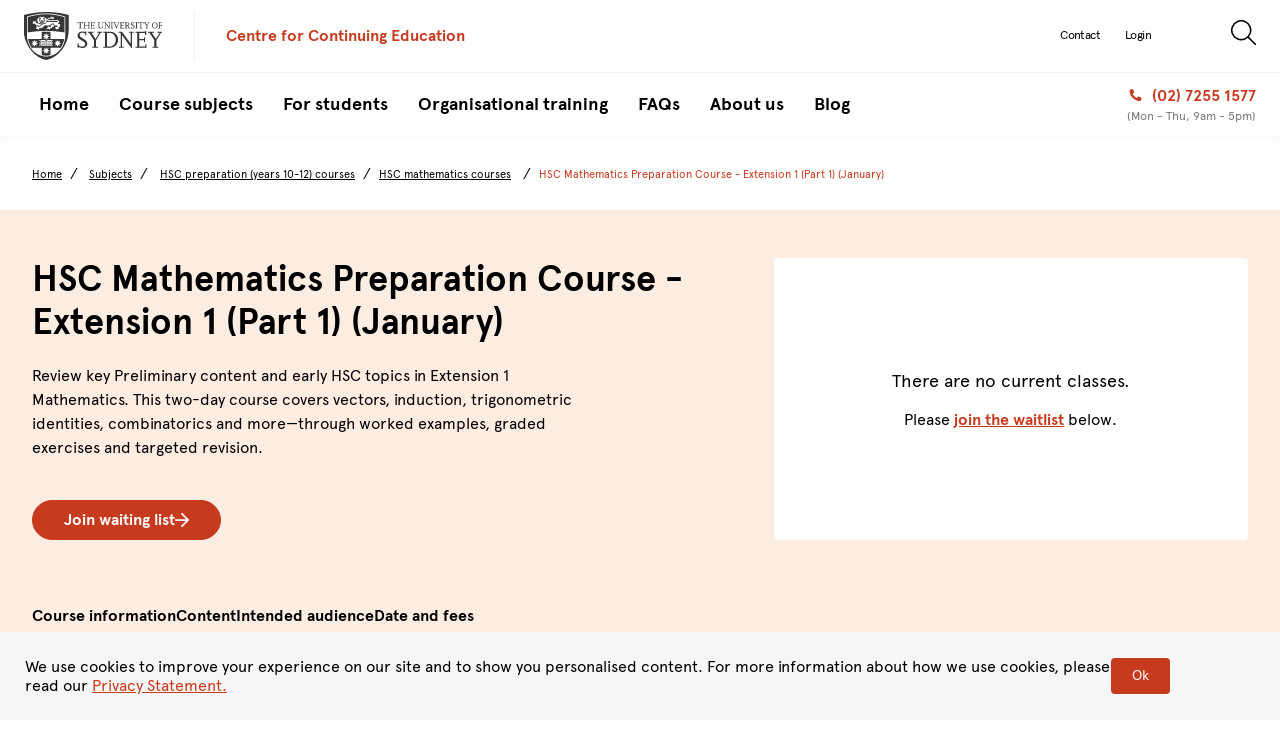

--- FILE ---
content_type: text/css
request_url: https://cce.sydney.edu.au/s/stylesheets/css/site.css?v=r112421
body_size: 140336
content:
/*!
 * Bootstrap v3.3.7 (http://getbootstrap.com)
 * Copyright 2011-2016 Twitter, Inc.
 * Licensed under MIT (https://github.com/twbs/bootstrap/blob/master/LICENSE)
 *//*! normalize.css v3.0.3 | MIT License | github.com/necolas/normalize.css */html{font-family:sans-serif;-ms-text-size-adjust:100%;-webkit-text-size-adjust:100%}body{margin:0}article,aside,details,figcaption,figure,footer,header,hgroup,main,menu,nav,section,summary{display:block}audio,canvas,progress,video{display:inline-block;vertical-align:baseline}audio:not([controls]){display:none;height:0}[hidden],template{display:none}a{background-color:transparent}a:active,a:hover{outline:0}abbr[title]{border-bottom:1px dotted}b,strong{font-weight:bold}dfn{font-style:italic}h1{font-size:2em;margin:0.67em 0}mark{background:#ff0;color:#000}small{font-size:80%}sub,sup{font-size:75%;line-height:0;position:relative;vertical-align:baseline}sup{top:-0.5em}sub{bottom:-0.25em}img{border:0}svg:not(:root){overflow:hidden}figure{margin:1em 40px}hr{box-sizing:content-box;height:0}pre{overflow:auto}code,kbd,pre,samp{font-family:monospace, monospace;font-size:1em}button,input,optgroup,select,textarea{color:inherit;font:inherit;margin:0}button{overflow:visible}button,select{text-transform:none}button,html input[type="button"],input[type="reset"],input[type="submit"]{-webkit-appearance:button;cursor:pointer}button[disabled],html input[disabled]{cursor:default}button::-moz-focus-inner,input::-moz-focus-inner{border:0;padding:0}input{line-height:normal}input[type="checkbox"],input[type="radio"]{box-sizing:border-box;padding:0}input[type="number"]::-webkit-inner-spin-button,input[type="number"]::-webkit-outer-spin-button{height:auto}input[type="search"]{-webkit-appearance:textfield;box-sizing:content-box}input[type="search"]::-webkit-search-cancel-button,input[type="search"]::-webkit-search-decoration{-webkit-appearance:none}fieldset{border:1px solid #c0c0c0;margin:0 2px;padding:0.35em 0.625em 0.75em}legend{border:0;padding:0}textarea{overflow:auto}optgroup{font-weight:bold}table{border-collapse:collapse;border-spacing:0}td,th{padding:0}/*! Source: https://github.com/h5bp/html5-boilerplate/blob/master/src/css/main.css */@media print{*,*:before,*:after{background:transparent !important;color:#000 !important;box-shadow:none !important;text-shadow:none !important}a,a:visited{text-decoration:underline}a[href]:after{content:" (" attr(href) ")"}abbr[title]:after{content:" (" attr(title) ")"}a[href^="#"]:after,a[href^="javascript:"]:after{content:""}pre,blockquote{border:1px solid #999;page-break-inside:avoid}thead{display:table-header-group}tr,img{page-break-inside:avoid}img{max-width:100% !important}p,h2,h3{orphans:3;widows:3}h2,h3{page-break-after:avoid}.navbar{display:none}.btn>.caret,.block-Checkout #oncourse-checkout .payment-summary .new-student-link>.caret,.dropup>.btn>.caret,.block-Checkout #oncourse-checkout .payment-summary .dropup>.new-student-link>.caret{border-top-color:#000 !important}.label{border:1px solid #000}.table{border-collapse:collapse !important}.table td,.table th{background-color:#fff !important}.table-bordered th,.table-bordered td{border:1px solid #ddd !important}}*{-webkit-box-sizing:border-box;-moz-box-sizing:border-box;box-sizing:border-box}*:before,*:after{-webkit-box-sizing:border-box;-moz-box-sizing:border-box;box-sizing:border-box}html{font-size:10px;-webkit-tap-highlight-color:rgba(0,0,0,0)}body{font-family:"Helvetica Neue",Helvetica,Arial,sans-serif;font-size:14px;line-height:1.428571429;color:#333;background-color:#fff}input,button,select,textarea{font-family:inherit;font-size:inherit;line-height:inherit}a{color:#337ab7;text-decoration:none}a:hover,a:focus{color:#23527c;text-decoration:underline}a:focus{outline:5px auto -webkit-focus-ring-color;outline-offset:-2px}figure{margin:0}img{vertical-align:middle}.img-responsive{display:block;max-width:100%;height:auto}.img-rounded{border-radius:6px}.img-thumbnail{padding:4px;line-height:1.428571429;background-color:#fff;border:1px solid #ddd;border-radius:4px;-webkit-transition:all 0.2s ease-in-out;-o-transition:all 0.2s ease-in-out;transition:all 0.2s ease-in-out;display:inline-block;max-width:100%;height:auto}.img-circle{border-radius:50%}hr{margin-top:20px;margin-bottom:20px;border:0;border-top:1px solid #eee}.sr-only{position:absolute;width:1px;height:1px;margin:-1px;padding:0;overflow:hidden;clip:rect(0, 0, 0, 0);border:0}.sr-only-focusable:active,.sr-only-focusable:focus{position:static;width:auto;height:auto;margin:0;overflow:visible;clip:auto}[role="button"]{cursor:pointer}h1,h2,h3,h4,h5,h6,.h1,.h2,.page-checkout #oncourse-checkout .summaryPaymentsInfo h1,.h3,.h4,.h5,.h6,.general-content h4:not(.media-text-bar__subheading){font-family:inherit;font-weight:500;line-height:1.1;color:inherit}h1 small,h1 .small,h2 small,h2 .small,h3 small,h3 .small,h4 small,h4 .small,h5 small,h5 .small,h6 small,h6 .small,.h1 small,.h1 .small,.h2 small,.page-checkout #oncourse-checkout .summaryPaymentsInfo h1 small,.h2 .small,.page-checkout #oncourse-checkout .summaryPaymentsInfo h1 .small,.h3 small,.h3 .small,.h4 small,.h4 .small,.h5 small,.h5 .small,.h6 small,.general-content h4:not(.media-text-bar__subheading) small,.h6 .small,.general-content h4:not(.media-text-bar__subheading) .small{font-weight:normal;line-height:1;color:#777}h1,.h1,h2,.h2,.page-checkout #oncourse-checkout .summaryPaymentsInfo h1,h3,.h3{margin-top:20px;margin-bottom:10px}h1 small,h1 .small,.h1 small,.h1 .small,h2 small,h2 .small,.h2 small,.page-checkout #oncourse-checkout .summaryPaymentsInfo h1 small,.h2 .small,.page-checkout #oncourse-checkout .summaryPaymentsInfo h1 .small,h3 small,h3 .small,.h3 small,.h3 .small{font-size:65%}h4,.h4,h5,.h5,h6,.h6,.general-content h4:not(.media-text-bar__subheading){margin-top:10px;margin-bottom:10px}h4 small,h4 .small,.h4 small,.h4 .small,h5 small,h5 .small,.h5 small,.h5 .small,h6 small,h6 .small,.h6 small,.general-content h4:not(.media-text-bar__subheading) small,.h6 .small,.general-content h4:not(.media-text-bar__subheading) .small{font-size:75%}h1,.h1{font-size:36px}h2,.h2,.page-checkout #oncourse-checkout .summaryPaymentsInfo h1{font-size:30px}h3,.h3{font-size:24px}h4,.h4{font-size:18px}h5,.h5{font-size:14px}h6,.h6,.general-content h4:not(.media-text-bar__subheading){font-size:12px}p{margin:0 0 10px}.lead{margin-bottom:20px;font-size:16px;font-weight:300;line-height:1.4}@media (min-width: 768px){.lead{font-size:21px}}small,.small{font-size:85%}mark,.mark{background-color:#fcf8e3;padding:.2em}.text-left{text-align:left}.text-right{text-align:right}.text-center{text-align:center}.text-justify{text-align:justify}.text-nowrap{white-space:nowrap}.text-lowercase{text-transform:lowercase}.text-uppercase,.initialism{text-transform:uppercase}.text-capitalize{text-transform:capitalize}.text-muted{color:#777}.text-primary{color:#337ab7}a.text-primary:hover,a.text-primary:focus{color:#286090}.text-success{color:#3c763d}a.text-success:hover,a.text-success:focus{color:#2b542c}.text-info{color:#31708f}a.text-info:hover,a.text-info:focus{color:#245269}.text-warning{color:#8a6d3b}a.text-warning:hover,a.text-warning:focus{color:#66512c}.text-danger{color:#a94442}a.text-danger:hover,a.text-danger:focus{color:#843534}.bg-primary{color:#fff}.bg-primary{background-color:#337ab7}a.bg-primary:hover,a.bg-primary:focus{background-color:#286090}.bg-success{background-color:#dff0d8}a.bg-success:hover,a.bg-success:focus{background-color:#c1e2b3}.bg-info{background-color:#d9edf7}a.bg-info:hover,a.bg-info:focus{background-color:#afd9ee}.bg-warning{background-color:#fcf8e3}a.bg-warning:hover,a.bg-warning:focus{background-color:#f7ecb5}.bg-danger{background-color:#f2dede}a.bg-danger:hover,a.bg-danger:focus{background-color:#e4b9b9}.page-header{padding-bottom:9px;margin:40px 0 20px;border-bottom:1px solid #eee}ul,ol{margin-top:0;margin-bottom:10px}ul ul,ul ol,ol ul,ol ol{margin-bottom:0}.list-unstyled{padding-left:0;list-style:none}.list-inline{padding-left:0;list-style:none;margin-left:-5px}.list-inline>li{display:inline-block;padding-left:5px;padding-right:5px}dl{margin-top:0;margin-bottom:20px}dt,dd{line-height:1.428571429}dt{font-weight:bold}dd{margin-left:0}.dl-horizontal dd:before,.dl-horizontal dd:after{content:" ";display:table}.dl-horizontal dd:after{clear:both}@media (min-width: 768px){.dl-horizontal dt{float:left;width:160px;clear:left;text-align:right;overflow:hidden;text-overflow:ellipsis;white-space:nowrap}.dl-horizontal dd{margin-left:180px}}abbr[title],abbr[data-original-title]{cursor:help;border-bottom:1px dotted #777}.initialism{font-size:90%}blockquote{padding:10px 20px;margin:0 0 20px;font-size:17.5px;border-left:5px solid #eee}blockquote p:last-child,blockquote ul:last-child,blockquote ol:last-child{margin-bottom:0}blockquote footer,blockquote small,blockquote .small{display:block;font-size:80%;line-height:1.428571429;color:#777}blockquote footer:before,blockquote small:before,blockquote .small:before{content:'\2014 \00A0'}.blockquote-reverse,blockquote.pull-right{padding-right:15px;padding-left:0;border-right:5px solid #eee;border-left:0;text-align:right}.blockquote-reverse footer:before,.blockquote-reverse small:before,.blockquote-reverse .small:before,blockquote.pull-right footer:before,blockquote.pull-right small:before,blockquote.pull-right .small:before{content:''}.blockquote-reverse footer:after,.blockquote-reverse small:after,.blockquote-reverse .small:after,blockquote.pull-right footer:after,blockquote.pull-right small:after,blockquote.pull-right .small:after{content:'\00A0 \2014'}address{margin-bottom:20px;font-style:normal;line-height:1.428571429}code,kbd,pre,samp{font-family:Menlo,Monaco,Consolas,"Courier New",monospace}code{padding:2px 4px;font-size:90%;color:#c7254e;background-color:#f9f2f4;border-radius:4px}kbd{padding:2px 4px;font-size:90%;color:#fff;background-color:#333;border-radius:3px;box-shadow:inset 0 -1px 0 rgba(0,0,0,0.25)}kbd kbd{padding:0;font-size:100%;font-weight:bold;box-shadow:none}pre{display:block;padding:9.5px;margin:0 0 10px;font-size:13px;line-height:1.428571429;word-break:break-all;word-wrap:break-word;color:#333;background-color:#f5f5f5;border:1px solid #ccc;border-radius:4px}pre code{padding:0;font-size:inherit;color:inherit;white-space:pre-wrap;background-color:transparent;border-radius:0}.pre-scrollable{max-height:340px;overflow-y:scroll}.container{margin-right:auto;margin-left:auto;padding-left:15px;padding-right:15px}.container:before,.container:after{content:" ";display:table}.container:after{clear:both}@media (min-width: 768px){.container{width:750px}}@media (min-width: 1024px){.container{width:970px}}@media (min-width: 1200px){.container{width:1170px}}.container-fluid{margin-right:auto;margin-left:auto;padding-left:15px;padding-right:15px}.container-fluid:before,.container-fluid:after{content:" ";display:table}.container-fluid:after{clear:both}.row{margin-left:-15px;margin-right:-15px}.row:before,.row:after{content:" ";display:table}.row:after{clear:both}.col-xs-1,.col-sm-1,.col-md-1,.col-lg-1,.col-xs-2,.col-sm-2,.col-md-2,.col-lg-2,.col-xs-3,.col-sm-3,.col-md-3,.col-lg-3,.col-xs-4,.col-sm-4,.col-md-4,.col-lg-4,.col-xs-5,.col-sm-5,.col-md-5,.col-lg-5,.col-xs-6,.col-sm-6,.col-md-6,.col-lg-6,.col-xs-7,.col-sm-7,.col-md-7,.col-lg-7,.col-xs-8,.col-sm-8,.col-md-8,.col-lg-8,.col-xs-9,.col-sm-9,.col-md-9,.col-lg-9,.col-xs-10,.col-sm-10,.col-md-10,.col-lg-10,.col-xs-11,.col-sm-11,.col-md-11,.col-lg-11,.col-xs-12,.col-sm-12,.col-md-12,.col-lg-12,.col-xs-13,.col-sm-13,.col-md-13,.col-lg-13,.col-xs-14,.col-sm-14,.col-md-14,.col-lg-14,.col-xs-15,.col-sm-15,.col-md-15,.col-lg-15,.col-xs-16,.col-sm-16,.col-md-16,.col-lg-16,.col-xs-17,.col-sm-17,.col-md-17,.col-lg-17,.col-xs-18,.col-sm-18,.col-md-18,.col-lg-18,.col-xs-19,.col-sm-19,.col-md-19,.col-lg-19,.col-xs-20,.col-sm-20,.col-md-20,.col-lg-20,.col-xs-21,.col-sm-21,.col-md-21,.col-lg-21,.col-xs-22,.col-sm-22,.col-md-22,.col-lg-22,.col-xs-23,.col-sm-23,.col-md-23,.col-lg-23,.col-xs-24,.col-sm-24,.col-md-24,.col-lg-24{position:relative;min-height:1px;padding-left:15px;padding-right:15px}.col-xs-1,.col-xs-2,.col-xs-3,.col-xs-4,.col-xs-5,.col-xs-6,.col-xs-7,.col-xs-8,.col-xs-9,.col-xs-10,.col-xs-11,.col-xs-12,.col-xs-13,.col-xs-14,.col-xs-15,.col-xs-16,.col-xs-17,.col-xs-18,.col-xs-19,.col-xs-20,.col-xs-21,.col-xs-22,.col-xs-23,.col-xs-24{float:left}.col-xs-1{width:4.1666666667%}.col-xs-2{width:8.3333333333%}.col-xs-3{width:12.5%}.col-xs-4{width:16.6666666667%}.col-xs-5{width:20.8333333333%}.col-xs-6{width:25%}.col-xs-7{width:29.1666666667%}.col-xs-8{width:33.3333333333%}.col-xs-9{width:37.5%}.col-xs-10{width:41.6666666667%}.col-xs-11{width:45.8333333333%}.col-xs-12{width:50%}.col-xs-13{width:54.1666666667%}.col-xs-14{width:58.3333333333%}.col-xs-15{width:62.5%}.col-xs-16{width:66.6666666667%}.col-xs-17{width:70.8333333333%}.col-xs-18{width:75%}.col-xs-19{width:79.1666666667%}.col-xs-20{width:83.3333333333%}.col-xs-21{width:87.5%}.col-xs-22{width:91.6666666667%}.col-xs-23{width:95.8333333333%}.col-xs-24{width:100%}.col-xs-pull-0{right:auto}.col-xs-pull-1{right:4.1666666667%}.col-xs-pull-2{right:8.3333333333%}.col-xs-pull-3{right:12.5%}.col-xs-pull-4{right:16.6666666667%}.col-xs-pull-5{right:20.8333333333%}.col-xs-pull-6{right:25%}.col-xs-pull-7{right:29.1666666667%}.col-xs-pull-8{right:33.3333333333%}.col-xs-pull-9{right:37.5%}.col-xs-pull-10{right:41.6666666667%}.col-xs-pull-11{right:45.8333333333%}.col-xs-pull-12{right:50%}.col-xs-pull-13{right:54.1666666667%}.col-xs-pull-14{right:58.3333333333%}.col-xs-pull-15{right:62.5%}.col-xs-pull-16{right:66.6666666667%}.col-xs-pull-17{right:70.8333333333%}.col-xs-pull-18{right:75%}.col-xs-pull-19{right:79.1666666667%}.col-xs-pull-20{right:83.3333333333%}.col-xs-pull-21{right:87.5%}.col-xs-pull-22{right:91.6666666667%}.col-xs-pull-23{right:95.8333333333%}.col-xs-pull-24{right:100%}.col-xs-push-0{left:auto}.col-xs-push-1{left:4.1666666667%}.col-xs-push-2{left:8.3333333333%}.col-xs-push-3{left:12.5%}.col-xs-push-4{left:16.6666666667%}.col-xs-push-5{left:20.8333333333%}.col-xs-push-6{left:25%}.col-xs-push-7{left:29.1666666667%}.col-xs-push-8{left:33.3333333333%}.col-xs-push-9{left:37.5%}.col-xs-push-10{left:41.6666666667%}.col-xs-push-11{left:45.8333333333%}.col-xs-push-12{left:50%}.col-xs-push-13{left:54.1666666667%}.col-xs-push-14{left:58.3333333333%}.col-xs-push-15{left:62.5%}.col-xs-push-16{left:66.6666666667%}.col-xs-push-17{left:70.8333333333%}.col-xs-push-18{left:75%}.col-xs-push-19{left:79.1666666667%}.col-xs-push-20{left:83.3333333333%}.col-xs-push-21{left:87.5%}.col-xs-push-22{left:91.6666666667%}.col-xs-push-23{left:95.8333333333%}.col-xs-push-24{left:100%}.col-xs-offset-0{margin-left:0%}.col-xs-offset-1{margin-left:4.1666666667%}.col-xs-offset-2{margin-left:8.3333333333%}.col-xs-offset-3{margin-left:12.5%}.col-xs-offset-4{margin-left:16.6666666667%}.col-xs-offset-5{margin-left:20.8333333333%}.col-xs-offset-6{margin-left:25%}.col-xs-offset-7{margin-left:29.1666666667%}.col-xs-offset-8{margin-left:33.3333333333%}.col-xs-offset-9{margin-left:37.5%}.col-xs-offset-10{margin-left:41.6666666667%}.col-xs-offset-11{margin-left:45.8333333333%}.col-xs-offset-12{margin-left:50%}.col-xs-offset-13{margin-left:54.1666666667%}.col-xs-offset-14{margin-left:58.3333333333%}.col-xs-offset-15{margin-left:62.5%}.col-xs-offset-16{margin-left:66.6666666667%}.col-xs-offset-17{margin-left:70.8333333333%}.col-xs-offset-18{margin-left:75%}.col-xs-offset-19{margin-left:79.1666666667%}.col-xs-offset-20{margin-left:83.3333333333%}.col-xs-offset-21{margin-left:87.5%}.col-xs-offset-22{margin-left:91.6666666667%}.col-xs-offset-23{margin-left:95.8333333333%}.col-xs-offset-24{margin-left:100%}@media (min-width: 768px){.col-sm-1,.col-sm-2,.col-sm-3,.col-sm-4,.col-sm-5,.col-sm-6,.col-sm-7,.col-sm-8,.col-sm-9,.col-sm-10,.col-sm-11,.col-sm-12,.col-sm-13,.col-sm-14,.col-sm-15,.col-sm-16,.col-sm-17,.col-sm-18,.col-sm-19,.col-sm-20,.col-sm-21,.col-sm-22,.col-sm-23,.col-sm-24{float:left}.col-sm-1{width:4.1666666667%}.col-sm-2{width:8.3333333333%}.col-sm-3{width:12.5%}.col-sm-4{width:16.6666666667%}.col-sm-5{width:20.8333333333%}.col-sm-6{width:25%}.col-sm-7{width:29.1666666667%}.col-sm-8{width:33.3333333333%}.col-sm-9{width:37.5%}.col-sm-10{width:41.6666666667%}.col-sm-11{width:45.8333333333%}.col-sm-12{width:50%}.col-sm-13{width:54.1666666667%}.col-sm-14{width:58.3333333333%}.col-sm-15{width:62.5%}.col-sm-16{width:66.6666666667%}.col-sm-17{width:70.8333333333%}.col-sm-18{width:75%}.col-sm-19{width:79.1666666667%}.col-sm-20{width:83.3333333333%}.col-sm-21{width:87.5%}.col-sm-22{width:91.6666666667%}.col-sm-23{width:95.8333333333%}.col-sm-24{width:100%}.col-sm-pull-0{right:auto}.col-sm-pull-1{right:4.1666666667%}.col-sm-pull-2{right:8.3333333333%}.col-sm-pull-3{right:12.5%}.col-sm-pull-4{right:16.6666666667%}.col-sm-pull-5{right:20.8333333333%}.col-sm-pull-6{right:25%}.col-sm-pull-7{right:29.1666666667%}.col-sm-pull-8{right:33.3333333333%}.col-sm-pull-9{right:37.5%}.col-sm-pull-10{right:41.6666666667%}.col-sm-pull-11{right:45.8333333333%}.col-sm-pull-12{right:50%}.col-sm-pull-13{right:54.1666666667%}.col-sm-pull-14{right:58.3333333333%}.col-sm-pull-15{right:62.5%}.col-sm-pull-16{right:66.6666666667%}.col-sm-pull-17{right:70.8333333333%}.col-sm-pull-18{right:75%}.col-sm-pull-19{right:79.1666666667%}.col-sm-pull-20{right:83.3333333333%}.col-sm-pull-21{right:87.5%}.col-sm-pull-22{right:91.6666666667%}.col-sm-pull-23{right:95.8333333333%}.col-sm-pull-24{right:100%}.col-sm-push-0{left:auto}.col-sm-push-1{left:4.1666666667%}.col-sm-push-2{left:8.3333333333%}.col-sm-push-3{left:12.5%}.col-sm-push-4{left:16.6666666667%}.col-sm-push-5{left:20.8333333333%}.col-sm-push-6{left:25%}.col-sm-push-7{left:29.1666666667%}.col-sm-push-8{left:33.3333333333%}.col-sm-push-9{left:37.5%}.col-sm-push-10{left:41.6666666667%}.col-sm-push-11{left:45.8333333333%}.col-sm-push-12{left:50%}.col-sm-push-13{left:54.1666666667%}.col-sm-push-14{left:58.3333333333%}.col-sm-push-15{left:62.5%}.col-sm-push-16{left:66.6666666667%}.col-sm-push-17{left:70.8333333333%}.col-sm-push-18{left:75%}.col-sm-push-19{left:79.1666666667%}.col-sm-push-20{left:83.3333333333%}.col-sm-push-21{left:87.5%}.col-sm-push-22{left:91.6666666667%}.col-sm-push-23{left:95.8333333333%}.col-sm-push-24{left:100%}.col-sm-offset-0{margin-left:0%}.col-sm-offset-1{margin-left:4.1666666667%}.col-sm-offset-2{margin-left:8.3333333333%}.col-sm-offset-3{margin-left:12.5%}.col-sm-offset-4{margin-left:16.6666666667%}.col-sm-offset-5{margin-left:20.8333333333%}.col-sm-offset-6{margin-left:25%}.col-sm-offset-7{margin-left:29.1666666667%}.col-sm-offset-8{margin-left:33.3333333333%}.col-sm-offset-9{margin-left:37.5%}.col-sm-offset-10{margin-left:41.6666666667%}.col-sm-offset-11{margin-left:45.8333333333%}.col-sm-offset-12{margin-left:50%}.col-sm-offset-13{margin-left:54.1666666667%}.col-sm-offset-14{margin-left:58.3333333333%}.col-sm-offset-15{margin-left:62.5%}.col-sm-offset-16{margin-left:66.6666666667%}.col-sm-offset-17{margin-left:70.8333333333%}.col-sm-offset-18{margin-left:75%}.col-sm-offset-19{margin-left:79.1666666667%}.col-sm-offset-20{margin-left:83.3333333333%}.col-sm-offset-21{margin-left:87.5%}.col-sm-offset-22{margin-left:91.6666666667%}.col-sm-offset-23{margin-left:95.8333333333%}.col-sm-offset-24{margin-left:100%}}@media (min-width: 1024px){.col-md-1,.col-md-2,.col-md-3,.col-md-4,.col-md-5,.col-md-6,.col-md-7,.col-md-8,.col-md-9,.col-md-10,.col-md-11,.col-md-12,.col-md-13,.col-md-14,.col-md-15,.col-md-16,.col-md-17,.col-md-18,.col-md-19,.col-md-20,.col-md-21,.col-md-22,.col-md-23,.col-md-24{float:left}.col-md-1{width:4.1666666667%}.col-md-2{width:8.3333333333%}.col-md-3{width:12.5%}.col-md-4{width:16.6666666667%}.col-md-5{width:20.8333333333%}.col-md-6{width:25%}.col-md-7{width:29.1666666667%}.col-md-8{width:33.3333333333%}.col-md-9{width:37.5%}.col-md-10{width:41.6666666667%}.col-md-11{width:45.8333333333%}.col-md-12{width:50%}.col-md-13{width:54.1666666667%}.col-md-14{width:58.3333333333%}.col-md-15{width:62.5%}.col-md-16{width:66.6666666667%}.col-md-17{width:70.8333333333%}.col-md-18{width:75%}.col-md-19{width:79.1666666667%}.col-md-20{width:83.3333333333%}.col-md-21{width:87.5%}.col-md-22{width:91.6666666667%}.col-md-23{width:95.8333333333%}.col-md-24{width:100%}.col-md-pull-0{right:auto}.col-md-pull-1{right:4.1666666667%}.col-md-pull-2{right:8.3333333333%}.col-md-pull-3{right:12.5%}.col-md-pull-4{right:16.6666666667%}.col-md-pull-5{right:20.8333333333%}.col-md-pull-6{right:25%}.col-md-pull-7{right:29.1666666667%}.col-md-pull-8{right:33.3333333333%}.col-md-pull-9{right:37.5%}.col-md-pull-10{right:41.6666666667%}.col-md-pull-11{right:45.8333333333%}.col-md-pull-12{right:50%}.col-md-pull-13{right:54.1666666667%}.col-md-pull-14{right:58.3333333333%}.col-md-pull-15{right:62.5%}.col-md-pull-16{right:66.6666666667%}.col-md-pull-17{right:70.8333333333%}.col-md-pull-18{right:75%}.col-md-pull-19{right:79.1666666667%}.col-md-pull-20{right:83.3333333333%}.col-md-pull-21{right:87.5%}.col-md-pull-22{right:91.6666666667%}.col-md-pull-23{right:95.8333333333%}.col-md-pull-24{right:100%}.col-md-push-0{left:auto}.col-md-push-1{left:4.1666666667%}.col-md-push-2{left:8.3333333333%}.col-md-push-3{left:12.5%}.col-md-push-4{left:16.6666666667%}.col-md-push-5{left:20.8333333333%}.col-md-push-6{left:25%}.col-md-push-7{left:29.1666666667%}.col-md-push-8{left:33.3333333333%}.col-md-push-9{left:37.5%}.col-md-push-10{left:41.6666666667%}.col-md-push-11{left:45.8333333333%}.col-md-push-12{left:50%}.col-md-push-13{left:54.1666666667%}.col-md-push-14{left:58.3333333333%}.col-md-push-15{left:62.5%}.col-md-push-16{left:66.6666666667%}.col-md-push-17{left:70.8333333333%}.col-md-push-18{left:75%}.col-md-push-19{left:79.1666666667%}.col-md-push-20{left:83.3333333333%}.col-md-push-21{left:87.5%}.col-md-push-22{left:91.6666666667%}.col-md-push-23{left:95.8333333333%}.col-md-push-24{left:100%}.col-md-offset-0{margin-left:0%}.col-md-offset-1{margin-left:4.1666666667%}.col-md-offset-2{margin-left:8.3333333333%}.col-md-offset-3{margin-left:12.5%}.col-md-offset-4{margin-left:16.6666666667%}.col-md-offset-5{margin-left:20.8333333333%}.col-md-offset-6{margin-left:25%}.col-md-offset-7{margin-left:29.1666666667%}.col-md-offset-8{margin-left:33.3333333333%}.col-md-offset-9{margin-left:37.5%}.col-md-offset-10{margin-left:41.6666666667%}.col-md-offset-11{margin-left:45.8333333333%}.col-md-offset-12{margin-left:50%}.col-md-offset-13{margin-left:54.1666666667%}.col-md-offset-14{margin-left:58.3333333333%}.col-md-offset-15{margin-left:62.5%}.col-md-offset-16{margin-left:66.6666666667%}.col-md-offset-17{margin-left:70.8333333333%}.col-md-offset-18{margin-left:75%}.col-md-offset-19{margin-left:79.1666666667%}.col-md-offset-20{margin-left:83.3333333333%}.col-md-offset-21{margin-left:87.5%}.col-md-offset-22{margin-left:91.6666666667%}.col-md-offset-23{margin-left:95.8333333333%}.col-md-offset-24{margin-left:100%}}@media (min-width: 1200px){.col-lg-1,.col-lg-2,.col-lg-3,.col-lg-4,.col-lg-5,.col-lg-6,.col-lg-7,.col-lg-8,.col-lg-9,.col-lg-10,.col-lg-11,.col-lg-12,.col-lg-13,.col-lg-14,.col-lg-15,.col-lg-16,.col-lg-17,.col-lg-18,.col-lg-19,.col-lg-20,.col-lg-21,.col-lg-22,.col-lg-23,.col-lg-24{float:left}.col-lg-1{width:4.1666666667%}.col-lg-2{width:8.3333333333%}.col-lg-3{width:12.5%}.col-lg-4{width:16.6666666667%}.col-lg-5{width:20.8333333333%}.col-lg-6{width:25%}.col-lg-7{width:29.1666666667%}.col-lg-8{width:33.3333333333%}.col-lg-9{width:37.5%}.col-lg-10{width:41.6666666667%}.col-lg-11{width:45.8333333333%}.col-lg-12{width:50%}.col-lg-13{width:54.1666666667%}.col-lg-14{width:58.3333333333%}.col-lg-15{width:62.5%}.col-lg-16{width:66.6666666667%}.col-lg-17{width:70.8333333333%}.col-lg-18{width:75%}.col-lg-19{width:79.1666666667%}.col-lg-20{width:83.3333333333%}.col-lg-21{width:87.5%}.col-lg-22{width:91.6666666667%}.col-lg-23{width:95.8333333333%}.col-lg-24{width:100%}.col-lg-pull-0{right:auto}.col-lg-pull-1{right:4.1666666667%}.col-lg-pull-2{right:8.3333333333%}.col-lg-pull-3{right:12.5%}.col-lg-pull-4{right:16.6666666667%}.col-lg-pull-5{right:20.8333333333%}.col-lg-pull-6{right:25%}.col-lg-pull-7{right:29.1666666667%}.col-lg-pull-8{right:33.3333333333%}.col-lg-pull-9{right:37.5%}.col-lg-pull-10{right:41.6666666667%}.col-lg-pull-11{right:45.8333333333%}.col-lg-pull-12{right:50%}.col-lg-pull-13{right:54.1666666667%}.col-lg-pull-14{right:58.3333333333%}.col-lg-pull-15{right:62.5%}.col-lg-pull-16{right:66.6666666667%}.col-lg-pull-17{right:70.8333333333%}.col-lg-pull-18{right:75%}.col-lg-pull-19{right:79.1666666667%}.col-lg-pull-20{right:83.3333333333%}.col-lg-pull-21{right:87.5%}.col-lg-pull-22{right:91.6666666667%}.col-lg-pull-23{right:95.8333333333%}.col-lg-pull-24{right:100%}.col-lg-push-0{left:auto}.col-lg-push-1{left:4.1666666667%}.col-lg-push-2{left:8.3333333333%}.col-lg-push-3{left:12.5%}.col-lg-push-4{left:16.6666666667%}.col-lg-push-5{left:20.8333333333%}.col-lg-push-6{left:25%}.col-lg-push-7{left:29.1666666667%}.col-lg-push-8{left:33.3333333333%}.col-lg-push-9{left:37.5%}.col-lg-push-10{left:41.6666666667%}.col-lg-push-11{left:45.8333333333%}.col-lg-push-12{left:50%}.col-lg-push-13{left:54.1666666667%}.col-lg-push-14{left:58.3333333333%}.col-lg-push-15{left:62.5%}.col-lg-push-16{left:66.6666666667%}.col-lg-push-17{left:70.8333333333%}.col-lg-push-18{left:75%}.col-lg-push-19{left:79.1666666667%}.col-lg-push-20{left:83.3333333333%}.col-lg-push-21{left:87.5%}.col-lg-push-22{left:91.6666666667%}.col-lg-push-23{left:95.8333333333%}.col-lg-push-24{left:100%}.col-lg-offset-0{margin-left:0%}.col-lg-offset-1{margin-left:4.1666666667%}.col-lg-offset-2{margin-left:8.3333333333%}.col-lg-offset-3{margin-left:12.5%}.col-lg-offset-4{margin-left:16.6666666667%}.col-lg-offset-5{margin-left:20.8333333333%}.col-lg-offset-6{margin-left:25%}.col-lg-offset-7{margin-left:29.1666666667%}.col-lg-offset-8{margin-left:33.3333333333%}.col-lg-offset-9{margin-left:37.5%}.col-lg-offset-10{margin-left:41.6666666667%}.col-lg-offset-11{margin-left:45.8333333333%}.col-lg-offset-12{margin-left:50%}.col-lg-offset-13{margin-left:54.1666666667%}.col-lg-offset-14{margin-left:58.3333333333%}.col-lg-offset-15{margin-left:62.5%}.col-lg-offset-16{margin-left:66.6666666667%}.col-lg-offset-17{margin-left:70.8333333333%}.col-lg-offset-18{margin-left:75%}.col-lg-offset-19{margin-left:79.1666666667%}.col-lg-offset-20{margin-left:83.3333333333%}.col-lg-offset-21{margin-left:87.5%}.col-lg-offset-22{margin-left:91.6666666667%}.col-lg-offset-23{margin-left:95.8333333333%}.col-lg-offset-24{margin-left:100%}}table{background-color:rgba(0,0,0,0)}caption{padding-top:8px;padding-bottom:8px;color:#777;text-align:left}th{text-align:left}.table{width:100%;max-width:100%;margin-bottom:20px}.table>thead>tr>th,.table>thead>tr>td,.table>tbody>tr>th,.table>tbody>tr>td,.table>tfoot>tr>th,.table>tfoot>tr>td{padding:8px;line-height:1.428571429;vertical-align:top;border-top:1px solid #ddd}.table>thead>tr>th{vertical-align:bottom;border-bottom:2px solid #ddd}.table>caption+thead>tr:first-child>th,.table>caption+thead>tr:first-child>td,.table>colgroup+thead>tr:first-child>th,.table>colgroup+thead>tr:first-child>td,.table>thead:first-child>tr:first-child>th,.table>thead:first-child>tr:first-child>td{border-top:0}.table>tbody+tbody{border-top:2px solid #ddd}.table .table{background-color:#fff}.table-condensed>thead>tr>th,.table-condensed>thead>tr>td,.table-condensed>tbody>tr>th,.table-condensed>tbody>tr>td,.table-condensed>tfoot>tr>th,.table-condensed>tfoot>tr>td{padding:5px}.table-bordered{border:1px solid #ddd}.table-bordered>thead>tr>th,.table-bordered>thead>tr>td,.table-bordered>tbody>tr>th,.table-bordered>tbody>tr>td,.table-bordered>tfoot>tr>th,.table-bordered>tfoot>tr>td{border:1px solid #ddd}.table-bordered>thead>tr>th,.table-bordered>thead>tr>td{border-bottom-width:2px}.table-striped>tbody>tr:nth-of-type(odd){background-color:#f9f9f9}.table-hover>tbody>tr:hover{background-color:#f5f5f5}table col[class*="col-"]{position:static;float:none;display:table-column}table td[class*="col-"],table th[class*="col-"]{position:static;float:none;display:table-cell}.table>thead>tr>td.active,.table>thead>tr>th.active,.table>thead>tr.active>td,.table>thead>tr.active>th,.table>tbody>tr>td.active,.table>tbody>tr>th.active,.table>tbody>tr.active>td,.table>tbody>tr.active>th,.table>tfoot>tr>td.active,.table>tfoot>tr>th.active,.table>tfoot>tr.active>td,.table>tfoot>tr.active>th{background-color:#f5f5f5}.table-hover>tbody>tr>td.active:hover,.table-hover>tbody>tr>th.active:hover,.table-hover>tbody>tr.active:hover>td,.table-hover>tbody>tr:hover>.active,.table-hover>tbody>tr.active:hover>th{background-color:#e8e8e8}.table>thead>tr>td.success,.table>thead>tr>th.success,.table>thead>tr.success>td,.table>thead>tr.success>th,.table>tbody>tr>td.success,.table>tbody>tr>th.success,.table>tbody>tr.success>td,.table>tbody>tr.success>th,.table>tfoot>tr>td.success,.table>tfoot>tr>th.success,.table>tfoot>tr.success>td,.table>tfoot>tr.success>th{background-color:#dff0d8}.table-hover>tbody>tr>td.success:hover,.table-hover>tbody>tr>th.success:hover,.table-hover>tbody>tr.success:hover>td,.table-hover>tbody>tr:hover>.success,.table-hover>tbody>tr.success:hover>th{background-color:#d0e9c6}.table>thead>tr>td.info,.table>thead>tr>th.info,.table>thead>tr.info>td,.table>thead>tr.info>th,.table>tbody>tr>td.info,.table>tbody>tr>th.info,.table>tbody>tr.info>td,.table>tbody>tr.info>th,.table>tfoot>tr>td.info,.table>tfoot>tr>th.info,.table>tfoot>tr.info>td,.table>tfoot>tr.info>th{background-color:#d9edf7}.table-hover>tbody>tr>td.info:hover,.table-hover>tbody>tr>th.info:hover,.table-hover>tbody>tr.info:hover>td,.table-hover>tbody>tr:hover>.info,.table-hover>tbody>tr.info:hover>th{background-color:#c4e3f3}.table>thead>tr>td.warning,.table>thead>tr>th.warning,.table>thead>tr.warning>td,.table>thead>tr.warning>th,.table>tbody>tr>td.warning,.table>tbody>tr>th.warning,.table>tbody>tr.warning>td,.table>tbody>tr.warning>th,.table>tfoot>tr>td.warning,.table>tfoot>tr>th.warning,.table>tfoot>tr.warning>td,.table>tfoot>tr.warning>th{background-color:#fcf8e3}.table-hover>tbody>tr>td.warning:hover,.table-hover>tbody>tr>th.warning:hover,.table-hover>tbody>tr.warning:hover>td,.table-hover>tbody>tr:hover>.warning,.table-hover>tbody>tr.warning:hover>th{background-color:#faf2cc}.table>thead>tr>td.danger,.table>thead>tr>th.danger,.table>thead>tr.danger>td,.table>thead>tr.danger>th,.table>tbody>tr>td.danger,.table>tbody>tr>th.danger,.table>tbody>tr.danger>td,.table>tbody>tr.danger>th,.table>tfoot>tr>td.danger,.table>tfoot>tr>th.danger,.table>tfoot>tr.danger>td,.table>tfoot>tr.danger>th{background-color:#f2dede}.table-hover>tbody>tr>td.danger:hover,.table-hover>tbody>tr>th.danger:hover,.table-hover>tbody>tr.danger:hover>td,.table-hover>tbody>tr:hover>.danger,.table-hover>tbody>tr.danger:hover>th{background-color:#ebcccc}.table-responsive{overflow-x:auto;min-height:0.01%}@media screen and (max-width: 767px){.table-responsive{width:100%;margin-bottom:15px;overflow-y:hidden;-ms-overflow-style:-ms-autohiding-scrollbar;border:1px solid #ddd}.table-responsive>.table{margin-bottom:0}.table-responsive>.table>thead>tr>th,.table-responsive>.table>thead>tr>td,.table-responsive>.table>tbody>tr>th,.table-responsive>.table>tbody>tr>td,.table-responsive>.table>tfoot>tr>th,.table-responsive>.table>tfoot>tr>td{white-space:nowrap}.table-responsive>.table-bordered{border:0}.table-responsive>.table-bordered>thead>tr>th:first-child,.table-responsive>.table-bordered>thead>tr>td:first-child,.table-responsive>.table-bordered>tbody>tr>th:first-child,.table-responsive>.table-bordered>tbody>tr>td:first-child,.table-responsive>.table-bordered>tfoot>tr>th:first-child,.table-responsive>.table-bordered>tfoot>tr>td:first-child{border-left:0}.table-responsive>.table-bordered>thead>tr>th:last-child,.table-responsive>.table-bordered>thead>tr>td:last-child,.table-responsive>.table-bordered>tbody>tr>th:last-child,.table-responsive>.table-bordered>tbody>tr>td:last-child,.table-responsive>.table-bordered>tfoot>tr>th:last-child,.table-responsive>.table-bordered>tfoot>tr>td:last-child{border-right:0}.table-responsive>.table-bordered>tbody>tr:last-child>th,.table-responsive>.table-bordered>tbody>tr:last-child>td,.table-responsive>.table-bordered>tfoot>tr:last-child>th,.table-responsive>.table-bordered>tfoot>tr:last-child>td{border-bottom:0}}fieldset{padding:0;margin:0;border:0;min-width:0}legend{display:block;width:100%;padding:0;margin-bottom:20px;font-size:21px;line-height:inherit;color:#333;border:0;border-bottom:1px solid #e5e5e5}label{display:inline-block;max-width:100%;margin-bottom:5px;font-weight:bold}input[type="search"]{-webkit-box-sizing:border-box;-moz-box-sizing:border-box;box-sizing:border-box}input[type="radio"],input[type="checkbox"]{margin:4px 0 0;margin-top:1px \9;line-height:normal}input[type="file"]{display:block}input[type="range"]{display:block;width:100%}select[multiple],select[size]{height:auto}input[type="file"]:focus,input[type="radio"]:focus,input[type="checkbox"]:focus{outline:5px auto -webkit-focus-ring-color;outline-offset:-2px}output{display:block;padding-top:7px;font-size:14px;line-height:1.428571429;color:#555}.form-control{display:block;width:100%;height:34px;padding:6px 12px;font-size:14px;line-height:1.428571429;color:#555;background-color:#fff;background-image:none;border:1px solid #ccc;border-radius:4px;-webkit-box-shadow:inset 0 1px 1px rgba(0,0,0,0.075);box-shadow:inset 0 1px 1px rgba(0,0,0,0.075);-webkit-transition:border-color ease-in-out 0.15s,box-shadow ease-in-out 0.15s;-o-transition:border-color ease-in-out 0.15s,box-shadow ease-in-out 0.15s;transition:border-color ease-in-out 0.15s,box-shadow ease-in-out 0.15s}.form-control:focus{border-color:#66afe9;outline:0;-webkit-box-shadow:inset 0 1px 1px rgba(0,0,0,0.075),0 0 8px rgba(102,175,233,0.6);box-shadow:inset 0 1px 1px rgba(0,0,0,0.075),0 0 8px rgba(102,175,233,0.6)}.form-control::-moz-placeholder{color:#999;opacity:1}.form-control:-ms-input-placeholder{color:#999}.form-control::-webkit-input-placeholder{color:#999}.form-control::-ms-expand{border:0;background-color:transparent}.form-control[disabled],.form-control[readonly],fieldset[disabled] .form-control{background-color:#eee;opacity:1}.form-control[disabled],fieldset[disabled] .form-control{cursor:not-allowed}textarea.form-control{height:auto}input[type="search"]{-webkit-appearance:none}@media screen and (-webkit-min-device-pixel-ratio: 0){input[type="date"].form-control,input[type="time"].form-control,input[type="datetime-local"].form-control,input[type="month"].form-control{line-height:34px}input[type="date"].input-sm,.input-group-sm>[type="date"].form-control,.input-group-sm>[type="date"].input-group-addon,.input-group-sm>.input-group-btn>[type="date"].btn,.block-Checkout #oncourse-checkout .payment-summary .input-group-sm>.input-group-btn>[type="date"].new-student-link,.input-group-sm input[type="date"],input[type="time"].input-sm,.input-group-sm>[type="time"].form-control,.input-group-sm>[type="time"].input-group-addon,.input-group-sm>.input-group-btn>[type="time"].btn,.block-Checkout #oncourse-checkout .payment-summary .input-group-sm>.input-group-btn>[type="time"].new-student-link,.input-group-sm input[type="time"],input[type="datetime-local"].input-sm,.input-group-sm>[type="datetime-local"].form-control,.input-group-sm>[type="datetime-local"].input-group-addon,.input-group-sm>.input-group-btn>[type="datetime-local"].btn,.block-Checkout #oncourse-checkout .payment-summary .input-group-sm>.input-group-btn>[type="datetime-local"].new-student-link,.input-group-sm input[type="datetime-local"],input[type="month"].input-sm,.input-group-sm>[type="month"].form-control,.input-group-sm>[type="month"].input-group-addon,.input-group-sm>.input-group-btn>[type="month"].btn,.block-Checkout #oncourse-checkout .payment-summary .input-group-sm>.input-group-btn>[type="month"].new-student-link,.input-group-sm input[type="month"]{line-height:30px}input[type="date"].input-lg,.input-group-lg>[type="date"].form-control,.input-group-lg>[type="date"].input-group-addon,.input-group-lg>.input-group-btn>[type="date"].btn,.block-Checkout #oncourse-checkout .payment-summary .input-group-lg>.input-group-btn>[type="date"].new-student-link,.input-group-lg input[type="date"],input[type="time"].input-lg,.input-group-lg>[type="time"].form-control,.input-group-lg>[type="time"].input-group-addon,.input-group-lg>.input-group-btn>[type="time"].btn,.block-Checkout #oncourse-checkout .payment-summary .input-group-lg>.input-group-btn>[type="time"].new-student-link,.input-group-lg input[type="time"],input[type="datetime-local"].input-lg,.input-group-lg>[type="datetime-local"].form-control,.input-group-lg>[type="datetime-local"].input-group-addon,.input-group-lg>.input-group-btn>[type="datetime-local"].btn,.block-Checkout #oncourse-checkout .payment-summary .input-group-lg>.input-group-btn>[type="datetime-local"].new-student-link,.input-group-lg input[type="datetime-local"],input[type="month"].input-lg,.input-group-lg>[type="month"].form-control,.input-group-lg>[type="month"].input-group-addon,.input-group-lg>.input-group-btn>[type="month"].btn,.block-Checkout #oncourse-checkout .payment-summary .input-group-lg>.input-group-btn>[type="month"].new-student-link,.input-group-lg input[type="month"]{line-height:46px}}.form-group{margin-bottom:15px}.radio,.checkbox{position:relative;display:block;margin-top:10px;margin-bottom:10px}.radio label,.checkbox label{min-height:20px;padding-left:20px;margin-bottom:0;font-weight:normal;cursor:pointer}.radio input[type="radio"],.radio-inline input[type="radio"],.checkbox input[type="checkbox"],.checkbox-inline input[type="checkbox"]{position:absolute;margin-left:-20px;margin-top:4px \9}.radio+.radio,.checkbox+.checkbox{margin-top:-5px}.radio-inline,.checkbox-inline{position:relative;display:inline-block;padding-left:20px;margin-bottom:0;vertical-align:middle;font-weight:normal;cursor:pointer}.radio-inline+.radio-inline,.checkbox-inline+.checkbox-inline{margin-top:0;margin-left:10px}input[type="radio"][disabled],input[type="radio"].disabled,fieldset[disabled] input[type="radio"],input[type="checkbox"][disabled],input[type="checkbox"].disabled,fieldset[disabled] input[type="checkbox"]{cursor:not-allowed}.radio-inline.disabled,fieldset[disabled] .radio-inline,.checkbox-inline.disabled,fieldset[disabled] .checkbox-inline{cursor:not-allowed}.radio.disabled label,fieldset[disabled] .radio label,.checkbox.disabled label,fieldset[disabled] .checkbox label{cursor:not-allowed}.form-control-static{padding-top:7px;padding-bottom:7px;margin-bottom:0;min-height:34px}.form-control-static.input-lg,.input-group-lg>.form-control-static.form-control,.input-group-lg>.form-control-static.input-group-addon,.input-group-lg>.input-group-btn>.form-control-static.btn,.block-Checkout #oncourse-checkout .payment-summary .input-group-lg>.input-group-btn>.form-control-static.new-student-link,.form-control-static.input-sm,.input-group-sm>.form-control-static.form-control,.input-group-sm>.form-control-static.input-group-addon,.input-group-sm>.input-group-btn>.form-control-static.btn,.block-Checkout #oncourse-checkout .payment-summary .input-group-sm>.input-group-btn>.form-control-static.new-student-link{padding-left:0;padding-right:0}.input-sm,.input-group-sm>.form-control,.input-group-sm>.input-group-addon,.input-group-sm>.input-group-btn>.btn,.block-Checkout #oncourse-checkout .payment-summary .input-group-sm>.input-group-btn>.new-student-link{height:30px;padding:5px 10px;font-size:12px;line-height:1.5;border-radius:3px}select.input-sm,.input-group-sm>select.form-control,.input-group-sm>select.input-group-addon,.input-group-sm>.input-group-btn>select.btn,.block-Checkout #oncourse-checkout .payment-summary .input-group-sm>.input-group-btn>select.new-student-link{height:30px;line-height:30px}textarea.input-sm,.input-group-sm>textarea.form-control,.input-group-sm>textarea.input-group-addon,.input-group-sm>.input-group-btn>textarea.btn,.block-Checkout #oncourse-checkout .payment-summary .input-group-sm>.input-group-btn>textarea.new-student-link,select[multiple].input-sm,.input-group-sm>[multiple].form-control,.input-group-sm>[multiple].input-group-addon,.input-group-sm>.input-group-btn>[multiple].btn,.block-Checkout #oncourse-checkout .payment-summary .input-group-sm>.input-group-btn>[multiple].new-student-link{height:auto}.form-group-sm .form-control{height:30px;padding:5px 10px;font-size:12px;line-height:1.5;border-radius:3px}.form-group-sm select.form-control{height:30px;line-height:30px}.form-group-sm textarea.form-control,.form-group-sm select[multiple].form-control{height:auto}.form-group-sm .form-control-static{height:30px;min-height:32px;padding:6px 10px;font-size:12px;line-height:1.5}.input-lg,.input-group-lg>.form-control,.input-group-lg>.input-group-addon,.input-group-lg>.input-group-btn>.btn,.block-Checkout #oncourse-checkout .payment-summary .input-group-lg>.input-group-btn>.new-student-link{height:46px;padding:10px 16px;font-size:18px;line-height:1.3333333;border-radius:6px}select.input-lg,.input-group-lg>select.form-control,.input-group-lg>select.input-group-addon,.input-group-lg>.input-group-btn>select.btn,.block-Checkout #oncourse-checkout .payment-summary .input-group-lg>.input-group-btn>select.new-student-link{height:46px;line-height:46px}textarea.input-lg,.input-group-lg>textarea.form-control,.input-group-lg>textarea.input-group-addon,.input-group-lg>.input-group-btn>textarea.btn,.block-Checkout #oncourse-checkout .payment-summary .input-group-lg>.input-group-btn>textarea.new-student-link,select[multiple].input-lg,.input-group-lg>[multiple].form-control,.input-group-lg>[multiple].input-group-addon,.input-group-lg>.input-group-btn>[multiple].btn,.block-Checkout #oncourse-checkout .payment-summary .input-group-lg>.input-group-btn>[multiple].new-student-link{height:auto}.form-group-lg .form-control{height:46px;padding:10px 16px;font-size:18px;line-height:1.3333333;border-radius:6px}.form-group-lg select.form-control{height:46px;line-height:46px}.form-group-lg textarea.form-control,.form-group-lg select[multiple].form-control{height:auto}.form-group-lg .form-control-static{height:46px;min-height:38px;padding:11px 16px;font-size:18px;line-height:1.3333333}.has-feedback{position:relative}.has-feedback .form-control{padding-right:42.5px}.form-control-feedback{position:absolute;top:0;right:0;z-index:2;display:block;width:34px;height:34px;line-height:34px;text-align:center;pointer-events:none}.input-lg+.form-control-feedback,.input-group-lg>.form-control+.form-control-feedback,.input-group-lg>.input-group-addon+.form-control-feedback,.input-group-lg>.input-group-btn>.btn+.form-control-feedback,.block-Checkout #oncourse-checkout .payment-summary .input-group-lg>.input-group-btn>.new-student-link+.form-control-feedback,.input-group-lg+.form-control-feedback,.form-group-lg .form-control+.form-control-feedback{width:46px;height:46px;line-height:46px}.input-sm+.form-control-feedback,.input-group-sm>.form-control+.form-control-feedback,.input-group-sm>.input-group-addon+.form-control-feedback,.input-group-sm>.input-group-btn>.btn+.form-control-feedback,.block-Checkout #oncourse-checkout .payment-summary .input-group-sm>.input-group-btn>.new-student-link+.form-control-feedback,.input-group-sm+.form-control-feedback,.form-group-sm .form-control+.form-control-feedback{width:30px;height:30px;line-height:30px}.has-success .help-block,.has-success .control-label,.has-success .radio,.has-success .checkbox,.has-success .radio-inline,.has-success .checkbox-inline,.has-success.radio label,.has-success.checkbox label,.has-success.radio-inline label,.has-success.checkbox-inline label{color:#3c763d}.has-success .form-control{border-color:#3c763d;-webkit-box-shadow:inset 0 1px 1px rgba(0,0,0,0.075);box-shadow:inset 0 1px 1px rgba(0,0,0,0.075)}.has-success .form-control:focus{border-color:#2b542c;-webkit-box-shadow:inset 0 1px 1px rgba(0,0,0,0.075),0 0 6px #67b168;box-shadow:inset 0 1px 1px rgba(0,0,0,0.075),0 0 6px #67b168}.has-success .input-group-addon{color:#3c763d;border-color:#3c763d;background-color:#dff0d8}.has-success .form-control-feedback{color:#3c763d}.has-warning .help-block,.has-warning .control-label,.has-warning .radio,.has-warning .checkbox,.has-warning .radio-inline,.has-warning .checkbox-inline,.has-warning.radio label,.has-warning.checkbox label,.has-warning.radio-inline label,.has-warning.checkbox-inline label{color:#8a6d3b}.has-warning .form-control{border-color:#8a6d3b;-webkit-box-shadow:inset 0 1px 1px rgba(0,0,0,0.075);box-shadow:inset 0 1px 1px rgba(0,0,0,0.075)}.has-warning .form-control:focus{border-color:#66512c;-webkit-box-shadow:inset 0 1px 1px rgba(0,0,0,0.075),0 0 6px #c0a16b;box-shadow:inset 0 1px 1px rgba(0,0,0,0.075),0 0 6px #c0a16b}.has-warning .input-group-addon{color:#8a6d3b;border-color:#8a6d3b;background-color:#fcf8e3}.has-warning .form-control-feedback{color:#8a6d3b}.has-error .help-block,.has-error .control-label,.has-error .radio,.has-error .checkbox,.has-error .radio-inline,.has-error .checkbox-inline,.has-error.radio label,.has-error.checkbox label,.has-error.radio-inline label,.has-error.checkbox-inline label{color:#a94442}.has-error .form-control{border-color:#a94442;-webkit-box-shadow:inset 0 1px 1px rgba(0,0,0,0.075);box-shadow:inset 0 1px 1px rgba(0,0,0,0.075)}.has-error .form-control:focus{border-color:#843534;-webkit-box-shadow:inset 0 1px 1px rgba(0,0,0,0.075),0 0 6px #ce8483;box-shadow:inset 0 1px 1px rgba(0,0,0,0.075),0 0 6px #ce8483}.has-error .input-group-addon{color:#a94442;border-color:#a94442;background-color:#f2dede}.has-error .form-control-feedback{color:#a94442}.has-feedback label~.form-control-feedback{top:25px}.has-feedback label.sr-only~.form-control-feedback{top:0}.help-block{display:block;margin-top:5px;margin-bottom:10px;color:#737373}@media (min-width: 768px){.form-inline .form-group{display:inline-block;margin-bottom:0;vertical-align:middle}.form-inline .form-control{display:inline-block;width:auto;vertical-align:middle}.form-inline .form-control-static{display:inline-block}.form-inline .input-group{display:inline-table;vertical-align:middle}.form-inline .input-group .input-group-addon,.form-inline .input-group .input-group-btn,.form-inline .input-group .form-control{width:auto}.form-inline .input-group>.form-control{width:100%}.form-inline .control-label{margin-bottom:0;vertical-align:middle}.form-inline .radio,.form-inline .checkbox{display:inline-block;margin-top:0;margin-bottom:0;vertical-align:middle}.form-inline .radio label,.form-inline .checkbox label{padding-left:0}.form-inline .radio input[type="radio"],.form-inline .checkbox input[type="checkbox"]{position:relative;margin-left:0}.form-inline .has-feedback .form-control-feedback{top:0}}.form-horizontal .radio,.form-horizontal .checkbox,.form-horizontal .radio-inline,.form-horizontal .checkbox-inline{margin-top:0;margin-bottom:0;padding-top:7px}.form-horizontal .radio,.form-horizontal .checkbox{min-height:27px}.form-horizontal .form-group{margin-left:-15px;margin-right:-15px}.form-horizontal .form-group:before,.form-horizontal .form-group:after{content:" ";display:table}.form-horizontal .form-group:after{clear:both}@media (min-width: 768px){.form-horizontal .control-label{text-align:right;margin-bottom:0;padding-top:7px}}.form-horizontal .has-feedback .form-control-feedback{right:15px}@media (min-width: 768px){.form-horizontal .form-group-lg .control-label{padding-top:11px;font-size:18px}}@media (min-width: 768px){.form-horizontal .form-group-sm .control-label{padding-top:6px;font-size:12px}}.btn,.block-Checkout #oncourse-checkout .payment-summary .new-student-link{display:inline-block;margin-bottom:0;font-weight:normal;text-align:center;vertical-align:middle;touch-action:manipulation;cursor:pointer;background-image:none;border:1px solid transparent;white-space:nowrap;padding:6px 12px;font-size:14px;line-height:1.428571429;border-radius:4px;-webkit-user-select:none;-moz-user-select:none;-ms-user-select:none;user-select:none}.btn:focus,.block-Checkout #oncourse-checkout .payment-summary .new-student-link:focus,.btn.focus,.block-Checkout #oncourse-checkout .payment-summary .focus.new-student-link,.btn:active:focus,.btn:active.focus,.btn.active:focus,.btn.active.focus{outline:5px auto -webkit-focus-ring-color;outline-offset:-2px}.btn:hover,.block-Checkout #oncourse-checkout .payment-summary .new-student-link:hover,.btn:focus,.block-Checkout #oncourse-checkout .payment-summary .new-student-link:focus,.btn.focus,.block-Checkout #oncourse-checkout .payment-summary .focus.new-student-link{color:#333;text-decoration:none}.btn:active,.block-Checkout #oncourse-checkout .payment-summary .new-student-link:active,.btn.active,.block-Checkout #oncourse-checkout .payment-summary .active.new-student-link{outline:0;background-image:none;-webkit-box-shadow:inset 0 3px 5px rgba(0,0,0,0.125);box-shadow:inset 0 3px 5px rgba(0,0,0,0.125)}.btn.disabled,.block-Checkout #oncourse-checkout .payment-summary .disabled.new-student-link,.btn[disabled],.block-Checkout #oncourse-checkout .payment-summary [disabled].new-student-link,fieldset[disabled] .btn,fieldset[disabled] .block-Checkout #oncourse-checkout .payment-summary .new-student-link,.block-Checkout #oncourse-checkout .payment-summary fieldset[disabled] .new-student-link{cursor:not-allowed;opacity:.65;filter:alpha(opacity=65);-webkit-box-shadow:none;box-shadow:none}a.btn.disabled,.block-Checkout #oncourse-checkout .payment-summary a.disabled.new-student-link,fieldset[disabled] a.btn,fieldset[disabled] .block-Checkout #oncourse-checkout .payment-summary a.new-student-link,.block-Checkout #oncourse-checkout .payment-summary fieldset[disabled] a.new-student-link{pointer-events:none}.btn-default{color:#333;background-color:#fff;border-color:#ccc}.btn-default:focus,.btn-default.focus{color:#333;background-color:#e6e6e6;border-color:#8c8c8c}.btn-default:hover{color:#333;background-color:#e6e6e6;border-color:#adadad}.btn-default:active,.btn-default.active,.open>.btn-default.dropdown-toggle{color:#333;background-color:#e6e6e6;border-color:#adadad}.btn-default:active:hover,.btn-default:active:focus,.btn-default:active.focus,.btn-default.active:hover,.btn-default.active:focus,.btn-default.active.focus,.open>.btn-default.dropdown-toggle:hover,.open>.btn-default.dropdown-toggle:focus,.open>.btn-default.dropdown-toggle.focus{color:#333;background-color:#d4d4d4;border-color:#8c8c8c}.btn-default:active,.btn-default.active,.open>.btn-default.dropdown-toggle{background-image:none}.btn-default.disabled:hover,.btn-default.disabled:focus,.btn-default.disabled.focus,.btn-default[disabled]:hover,.btn-default[disabled]:focus,.btn-default[disabled].focus,fieldset[disabled] .btn-default:hover,fieldset[disabled] .btn-default:focus,fieldset[disabled] .btn-default.focus{background-color:#fff;border-color:#ccc}.btn-default .badge{color:#fff;background-color:#333}.btn-primary{color:#fff;background-color:#337ab7;border-color:#2e6da4}.btn-primary:focus,.btn-primary.focus{color:#fff;background-color:#286090;border-color:#122b40}.btn-primary:hover{color:#fff;background-color:#286090;border-color:#204d74}.btn-primary:active,.btn-primary.active,.open>.btn-primary.dropdown-toggle{color:#fff;background-color:#286090;border-color:#204d74}.btn-primary:active:hover,.btn-primary:active:focus,.btn-primary:active.focus,.btn-primary.active:hover,.btn-primary.active:focus,.btn-primary.active.focus,.open>.btn-primary.dropdown-toggle:hover,.open>.btn-primary.dropdown-toggle:focus,.open>.btn-primary.dropdown-toggle.focus{color:#fff;background-color:#204d74;border-color:#122b40}.btn-primary:active,.btn-primary.active,.open>.btn-primary.dropdown-toggle{background-image:none}.btn-primary.disabled:hover,.btn-primary.disabled:focus,.btn-primary.disabled.focus,.btn-primary[disabled]:hover,.btn-primary[disabled]:focus,.btn-primary[disabled].focus,fieldset[disabled] .btn-primary:hover,fieldset[disabled] .btn-primary:focus,fieldset[disabled] .btn-primary.focus{background-color:#337ab7;border-color:#2e6da4}.btn-primary .badge{color:#337ab7;background-color:#fff}.btn-success{color:#fff;background-color:#5cb85c;border-color:#4cae4c}.btn-success:focus,.btn-success.focus{color:#fff;background-color:#449d44;border-color:#255625}.btn-success:hover{color:#fff;background-color:#449d44;border-color:#398439}.btn-success:active,.btn-success.active,.open>.btn-success.dropdown-toggle{color:#fff;background-color:#449d44;border-color:#398439}.btn-success:active:hover,.btn-success:active:focus,.btn-success:active.focus,.btn-success.active:hover,.btn-success.active:focus,.btn-success.active.focus,.open>.btn-success.dropdown-toggle:hover,.open>.btn-success.dropdown-toggle:focus,.open>.btn-success.dropdown-toggle.focus{color:#fff;background-color:#398439;border-color:#255625}.btn-success:active,.btn-success.active,.open>.btn-success.dropdown-toggle{background-image:none}.btn-success.disabled:hover,.btn-success.disabled:focus,.btn-success.disabled.focus,.btn-success[disabled]:hover,.btn-success[disabled]:focus,.btn-success[disabled].focus,fieldset[disabled] .btn-success:hover,fieldset[disabled] .btn-success:focus,fieldset[disabled] .btn-success.focus{background-color:#5cb85c;border-color:#4cae4c}.btn-success .badge{color:#5cb85c;background-color:#fff}.btn-info{color:#fff;background-color:#5bc0de;border-color:#46b8da}.btn-info:focus,.btn-info.focus{color:#fff;background-color:#31b0d5;border-color:#1b6d85}.btn-info:hover{color:#fff;background-color:#31b0d5;border-color:#269abc}.btn-info:active,.btn-info.active,.open>.btn-info.dropdown-toggle{color:#fff;background-color:#31b0d5;border-color:#269abc}.btn-info:active:hover,.btn-info:active:focus,.btn-info:active.focus,.btn-info.active:hover,.btn-info.active:focus,.btn-info.active.focus,.open>.btn-info.dropdown-toggle:hover,.open>.btn-info.dropdown-toggle:focus,.open>.btn-info.dropdown-toggle.focus{color:#fff;background-color:#269abc;border-color:#1b6d85}.btn-info:active,.btn-info.active,.open>.btn-info.dropdown-toggle{background-image:none}.btn-info.disabled:hover,.btn-info.disabled:focus,.btn-info.disabled.focus,.btn-info[disabled]:hover,.btn-info[disabled]:focus,.btn-info[disabled].focus,fieldset[disabled] .btn-info:hover,fieldset[disabled] .btn-info:focus,fieldset[disabled] .btn-info.focus{background-color:#5bc0de;border-color:#46b8da}.btn-info .badge{color:#5bc0de;background-color:#fff}.btn-warning{color:#fff;background-color:#f0ad4e;border-color:#eea236}.btn-warning:focus,.btn-warning.focus{color:#fff;background-color:#ec971f;border-color:#985f0d}.btn-warning:hover{color:#fff;background-color:#ec971f;border-color:#d58512}.btn-warning:active,.btn-warning.active,.open>.btn-warning.dropdown-toggle{color:#fff;background-color:#ec971f;border-color:#d58512}.btn-warning:active:hover,.btn-warning:active:focus,.btn-warning:active.focus,.btn-warning.active:hover,.btn-warning.active:focus,.btn-warning.active.focus,.open>.btn-warning.dropdown-toggle:hover,.open>.btn-warning.dropdown-toggle:focus,.open>.btn-warning.dropdown-toggle.focus{color:#fff;background-color:#d58512;border-color:#985f0d}.btn-warning:active,.btn-warning.active,.open>.btn-warning.dropdown-toggle{background-image:none}.btn-warning.disabled:hover,.btn-warning.disabled:focus,.btn-warning.disabled.focus,.btn-warning[disabled]:hover,.btn-warning[disabled]:focus,.btn-warning[disabled].focus,fieldset[disabled] .btn-warning:hover,fieldset[disabled] .btn-warning:focus,fieldset[disabled] .btn-warning.focus{background-color:#f0ad4e;border-color:#eea236}.btn-warning .badge{color:#f0ad4e;background-color:#fff}.btn-danger{color:#fff;background-color:#d9534f;border-color:#d43f3a}.btn-danger:focus,.btn-danger.focus{color:#fff;background-color:#c9302c;border-color:#761c19}.btn-danger:hover{color:#fff;background-color:#c9302c;border-color:#ac2925}.btn-danger:active,.btn-danger.active,.open>.btn-danger.dropdown-toggle{color:#fff;background-color:#c9302c;border-color:#ac2925}.btn-danger:active:hover,.btn-danger:active:focus,.btn-danger:active.focus,.btn-danger.active:hover,.btn-danger.active:focus,.btn-danger.active.focus,.open>.btn-danger.dropdown-toggle:hover,.open>.btn-danger.dropdown-toggle:focus,.open>.btn-danger.dropdown-toggle.focus{color:#fff;background-color:#ac2925;border-color:#761c19}.btn-danger:active,.btn-danger.active,.open>.btn-danger.dropdown-toggle{background-image:none}.btn-danger.disabled:hover,.btn-danger.disabled:focus,.btn-danger.disabled.focus,.btn-danger[disabled]:hover,.btn-danger[disabled]:focus,.btn-danger[disabled].focus,fieldset[disabled] .btn-danger:hover,fieldset[disabled] .btn-danger:focus,fieldset[disabled] .btn-danger.focus{background-color:#d9534f;border-color:#d43f3a}.btn-danger .badge{color:#d9534f;background-color:#fff}.btn-link{color:#337ab7;font-weight:normal;border-radius:0}.btn-link,.btn-link:active,.btn-link.active,.btn-link[disabled],fieldset[disabled] .btn-link{background-color:transparent;-webkit-box-shadow:none;box-shadow:none}.btn-link,.btn-link:hover,.btn-link:focus,.btn-link:active{border-color:transparent}.btn-link:hover,.btn-link:focus{color:#23527c;text-decoration:underline;background-color:transparent}.btn-link[disabled]:hover,.btn-link[disabled]:focus,fieldset[disabled] .btn-link:hover,fieldset[disabled] .btn-link:focus{color:#777;text-decoration:none}.btn-lg,.btn-group-lg>.btn,.block-Checkout #oncourse-checkout .payment-summary .btn-group-lg>.new-student-link{padding:10px 16px;font-size:18px;line-height:1.3333333;border-radius:6px}.btn-sm,.btn-group-sm>.btn,.block-Checkout #oncourse-checkout .payment-summary .btn-group-sm>.new-student-link{padding:5px 10px;font-size:12px;line-height:1.5;border-radius:3px}.btn-xs,.btn-group-xs>.btn,.block-Checkout #oncourse-checkout .payment-summary .btn-group-xs>.new-student-link{padding:1px 5px;font-size:12px;line-height:1.5;border-radius:3px}.btn-block{display:block;width:100%}.btn-block+.btn-block{margin-top:5px}input[type="submit"].btn-block,input[type="reset"].btn-block,input[type="button"].btn-block{width:100%}.fade{opacity:0;-webkit-transition:opacity 0.15s linear;-o-transition:opacity 0.15s linear;transition:opacity 0.15s linear}.fade.in{opacity:1}.collapse{display:none}.collapse.in{display:block}tr.collapse.in{display:table-row}tbody.collapse.in{display:table-row-group}.collapsing{position:relative;height:0;overflow:hidden;-webkit-transition-property:height,visibility;transition-property:height,visibility;-webkit-transition-duration:0.35s;transition-duration:0.35s;-webkit-transition-timing-function:ease;transition-timing-function:ease}.caret{display:inline-block;width:0;height:0;margin-left:2px;vertical-align:middle;border-top:4px dashed;border-top:4px solid \9;border-right:4px solid transparent;border-left:4px solid transparent}.dropup,.dropdown{position:relative}.dropdown-toggle:focus{outline:0}.dropdown-menu{position:absolute;top:100%;left:0;z-index:1000;display:none;float:left;min-width:160px;padding:5px 0;margin:2px 0 0;list-style:none;font-size:14px;text-align:left;background-color:#fff;border:1px solid #ccc;border:1px solid rgba(0,0,0,0.15);border-radius:4px;-webkit-box-shadow:0 6px 12px rgba(0,0,0,0.175);box-shadow:0 6px 12px rgba(0,0,0,0.175);background-clip:padding-box}.dropdown-menu.pull-right{right:0;left:auto}.dropdown-menu .divider{height:1px;margin:9px 0;overflow:hidden;background-color:#e5e5e5}.dropdown-menu>li>a{display:block;padding:3px 20px;clear:both;font-weight:normal;line-height:1.428571429;color:#333;white-space:nowrap}.dropdown-menu>li>a:hover,.dropdown-menu>li>a:focus{text-decoration:none;color:#262626;background-color:#f5f5f5}.dropdown-menu>.active>a,.dropdown-menu>.active>a:hover,.dropdown-menu>.active>a:focus{color:#fff;text-decoration:none;outline:0;background-color:#337ab7}.dropdown-menu>.disabled>a,.dropdown-menu>.disabled>a:hover,.dropdown-menu>.disabled>a:focus{color:#777}.dropdown-menu>.disabled>a:hover,.dropdown-menu>.disabled>a:focus{text-decoration:none;background-color:transparent;background-image:none;filter:progid:DXImageTransform.Microsoft.gradient(enabled = false);cursor:not-allowed}.open>.dropdown-menu{display:block}.open>a{outline:0}.dropdown-menu-right{left:auto;right:0}.dropdown-menu-left{left:0;right:auto}.dropdown-header{display:block;padding:3px 20px;font-size:12px;line-height:1.428571429;color:#777;white-space:nowrap}.dropdown-backdrop{position:fixed;left:0;right:0;bottom:0;top:0;z-index:990}.pull-right>.dropdown-menu{right:0;left:auto}.dropup .caret,.navbar-fixed-bottom .dropdown .caret{border-top:0;border-bottom:4px dashed;border-bottom:4px solid \9;content:""}.dropup .dropdown-menu,.navbar-fixed-bottom .dropdown .dropdown-menu{top:auto;bottom:100%;margin-bottom:2px}@media (min-width: 768px){.navbar-right .dropdown-menu{right:0;left:auto}.navbar-right .dropdown-menu-left{left:0;right:auto}}.btn-group,.btn-group-vertical{position:relative;display:inline-block;vertical-align:middle}.btn-group>.btn,.block-Checkout #oncourse-checkout .payment-summary .btn-group>.new-student-link,.btn-group-vertical>.btn,.block-Checkout #oncourse-checkout .payment-summary .btn-group-vertical>.new-student-link{position:relative;float:left}.btn-group>.btn:hover,.block-Checkout #oncourse-checkout .payment-summary .btn-group>.new-student-link:hover,.btn-group>.btn:focus,.block-Checkout #oncourse-checkout .payment-summary .btn-group>.new-student-link:focus,.btn-group>.btn:active,.block-Checkout #oncourse-checkout .payment-summary .btn-group>.new-student-link:active,.btn-group>.btn.active,.block-Checkout #oncourse-checkout .payment-summary .btn-group>.active.new-student-link,.btn-group-vertical>.btn:hover,.block-Checkout #oncourse-checkout .payment-summary .btn-group-vertical>.new-student-link:hover,.btn-group-vertical>.btn:focus,.block-Checkout #oncourse-checkout .payment-summary .btn-group-vertical>.new-student-link:focus,.btn-group-vertical>.btn:active,.block-Checkout #oncourse-checkout .payment-summary .btn-group-vertical>.new-student-link:active,.btn-group-vertical>.btn.active,.block-Checkout #oncourse-checkout .payment-summary .btn-group-vertical>.active.new-student-link{z-index:2}.btn-group .btn+.btn,.btn-group .block-Checkout #oncourse-checkout .payment-summary .new-student-link+.btn,.block-Checkout #oncourse-checkout .payment-summary .btn-group .new-student-link+.btn,.btn-group .block-Checkout #oncourse-checkout .payment-summary .btn+.new-student-link,.block-Checkout #oncourse-checkout .payment-summary .btn-group .btn+.new-student-link,.btn-group .block-Checkout #oncourse-checkout .payment-summary .new-student-link+.new-student-link,.block-Checkout #oncourse-checkout .payment-summary .btn-group .new-student-link+.new-student-link,.btn-group .btn+.btn-group,.btn-group .block-Checkout #oncourse-checkout .payment-summary .new-student-link+.btn-group,.block-Checkout #oncourse-checkout .payment-summary .btn-group .new-student-link+.btn-group,.btn-group .btn-group+.btn,.btn-group .block-Checkout #oncourse-checkout .payment-summary .btn-group+.new-student-link,.block-Checkout #oncourse-checkout .payment-summary .btn-group .btn-group+.new-student-link,.btn-group .btn-group+.btn-group{margin-left:-1px}.btn-toolbar{margin-left:-5px}.btn-toolbar:before,.btn-toolbar:after{content:" ";display:table}.btn-toolbar:after{clear:both}.btn-toolbar .btn,.btn-toolbar .block-Checkout #oncourse-checkout .payment-summary .new-student-link,.block-Checkout #oncourse-checkout .payment-summary .btn-toolbar .new-student-link,.btn-toolbar .btn-group,.btn-toolbar .input-group{float:left}.btn-toolbar>.btn,.block-Checkout #oncourse-checkout .payment-summary .btn-toolbar>.new-student-link,.btn-toolbar>.btn-group,.btn-toolbar>.input-group{margin-left:5px}.btn-group>.btn:not(:first-child):not(:last-child):not(.dropdown-toggle),.block-Checkout #oncourse-checkout .payment-summary .btn-group>.new-student-link:not(:first-child):not(:last-child):not(.dropdown-toggle){border-radius:0}.btn-group>.btn:first-child,.block-Checkout #oncourse-checkout .payment-summary .btn-group>.new-student-link:first-child{margin-left:0}.btn-group>.btn:first-child:not(:last-child):not(.dropdown-toggle),.block-Checkout #oncourse-checkout .payment-summary .btn-group>.new-student-link:first-child:not(:last-child):not(.dropdown-toggle){border-bottom-right-radius:0;border-top-right-radius:0}.btn-group>.btn:last-child:not(:first-child),.block-Checkout #oncourse-checkout .payment-summary .btn-group>.new-student-link:last-child:not(:first-child),.btn-group>.dropdown-toggle:not(:first-child){border-bottom-left-radius:0;border-top-left-radius:0}.btn-group>.btn-group{float:left}.btn-group>.btn-group:not(:first-child):not(:last-child)>.btn,.block-Checkout #oncourse-checkout .payment-summary .btn-group>.btn-group:not(:first-child):not(:last-child)>.new-student-link{border-radius:0}.btn-group>.btn-group:first-child:not(:last-child)>.btn:last-child,.block-Checkout #oncourse-checkout .payment-summary .btn-group>.btn-group:first-child:not(:last-child)>.new-student-link:last-child,.btn-group>.btn-group:first-child:not(:last-child)>.dropdown-toggle{border-bottom-right-radius:0;border-top-right-radius:0}.btn-group>.btn-group:last-child:not(:first-child)>.btn:first-child,.block-Checkout #oncourse-checkout .payment-summary .btn-group>.btn-group:last-child:not(:first-child)>.new-student-link:first-child{border-bottom-left-radius:0;border-top-left-radius:0}.btn-group .dropdown-toggle:active,.btn-group.open .dropdown-toggle{outline:0}.btn-group>.btn+.dropdown-toggle,.block-Checkout #oncourse-checkout .payment-summary .btn-group>.new-student-link+.dropdown-toggle{padding-left:8px;padding-right:8px}.btn-group>.btn-lg+.dropdown-toggle,.btn-group-lg.btn-group>.btn+.dropdown-toggle,.block-Checkout #oncourse-checkout .payment-summary .btn-group-lg.btn-group>.new-student-link+.dropdown-toggle{padding-left:12px;padding-right:12px}.btn-group.open .dropdown-toggle{-webkit-box-shadow:inset 0 3px 5px rgba(0,0,0,0.125);box-shadow:inset 0 3px 5px rgba(0,0,0,0.125)}.btn-group.open .dropdown-toggle.btn-link{-webkit-box-shadow:none;box-shadow:none}.btn .caret,.block-Checkout #oncourse-checkout .payment-summary .new-student-link .caret{margin-left:0}.btn-lg .caret,.btn-group-lg>.btn .caret,.block-Checkout #oncourse-checkout .payment-summary .btn-group-lg>.new-student-link .caret{border-width:5px 5px 0;border-bottom-width:0}.dropup .btn-lg .caret,.dropup .btn-group-lg>.btn .caret,.dropup .block-Checkout #oncourse-checkout .payment-summary .btn-group-lg>.new-student-link .caret,.block-Checkout #oncourse-checkout .payment-summary .dropup .btn-group-lg>.new-student-link .caret{border-width:0 5px 5px}.btn-group-vertical>.btn,.block-Checkout #oncourse-checkout .payment-summary .btn-group-vertical>.new-student-link,.btn-group-vertical>.btn-group,.btn-group-vertical>.btn-group>.btn,.block-Checkout #oncourse-checkout .payment-summary .btn-group-vertical>.btn-group>.new-student-link{display:block;float:none;width:100%;max-width:100%}.btn-group-vertical>.btn-group:before,.btn-group-vertical>.btn-group:after{content:" ";display:table}.btn-group-vertical>.btn-group:after{clear:both}.btn-group-vertical>.btn-group>.btn,.block-Checkout #oncourse-checkout .payment-summary .btn-group-vertical>.btn-group>.new-student-link{float:none}.btn-group-vertical>.btn+.btn,.block-Checkout #oncourse-checkout .payment-summary .btn-group-vertical>.new-student-link+.btn,.block-Checkout #oncourse-checkout .payment-summary .btn-group-vertical>.btn+.new-student-link,.block-Checkout #oncourse-checkout .payment-summary .btn-group-vertical>.new-student-link+.new-student-link,.btn-group-vertical>.btn+.btn-group,.block-Checkout #oncourse-checkout .payment-summary .btn-group-vertical>.new-student-link+.btn-group,.btn-group-vertical>.btn-group+.btn,.block-Checkout #oncourse-checkout .payment-summary .btn-group-vertical>.btn-group+.new-student-link,.btn-group-vertical>.btn-group+.btn-group{margin-top:-1px;margin-left:0}.btn-group-vertical>.btn:not(:first-child):not(:last-child),.block-Checkout #oncourse-checkout .payment-summary .btn-group-vertical>.new-student-link:not(:first-child):not(:last-child){border-radius:0}.btn-group-vertical>.btn:first-child:not(:last-child),.block-Checkout #oncourse-checkout .payment-summary .btn-group-vertical>.new-student-link:first-child:not(:last-child){border-top-right-radius:4px;border-top-left-radius:4px;border-bottom-right-radius:0;border-bottom-left-radius:0}.btn-group-vertical>.btn:last-child:not(:first-child),.block-Checkout #oncourse-checkout .payment-summary .btn-group-vertical>.new-student-link:last-child:not(:first-child){border-top-right-radius:0;border-top-left-radius:0;border-bottom-right-radius:4px;border-bottom-left-radius:4px}.btn-group-vertical>.btn-group:not(:first-child):not(:last-child)>.btn,.block-Checkout #oncourse-checkout .payment-summary .btn-group-vertical>.btn-group:not(:first-child):not(:last-child)>.new-student-link{border-radius:0}.btn-group-vertical>.btn-group:first-child:not(:last-child)>.btn:last-child,.block-Checkout #oncourse-checkout .payment-summary .btn-group-vertical>.btn-group:first-child:not(:last-child)>.new-student-link:last-child,.btn-group-vertical>.btn-group:first-child:not(:last-child)>.dropdown-toggle{border-bottom-right-radius:0;border-bottom-left-radius:0}.btn-group-vertical>.btn-group:last-child:not(:first-child)>.btn:first-child,.block-Checkout #oncourse-checkout .payment-summary .btn-group-vertical>.btn-group:last-child:not(:first-child)>.new-student-link:first-child{border-top-right-radius:0;border-top-left-radius:0}.btn-group-justified{display:table;width:100%;table-layout:fixed;border-collapse:separate}.btn-group-justified>.btn,.block-Checkout #oncourse-checkout .payment-summary .btn-group-justified>.new-student-link,.btn-group-justified>.btn-group{float:none;display:table-cell;width:1%}.btn-group-justified>.btn-group .btn,.btn-group-justified>.btn-group .block-Checkout #oncourse-checkout .payment-summary .new-student-link,.block-Checkout #oncourse-checkout .payment-summary .btn-group-justified>.btn-group .new-student-link{width:100%}.btn-group-justified>.btn-group .dropdown-menu{left:auto}[data-toggle="buttons"]>.btn input[type="radio"],.block-Checkout #oncourse-checkout .payment-summary [data-toggle="buttons"]>.new-student-link input[type="radio"],[data-toggle="buttons"]>.btn input[type="checkbox"],.block-Checkout #oncourse-checkout .payment-summary [data-toggle="buttons"]>.new-student-link input[type="checkbox"],[data-toggle="buttons"]>.btn-group>.btn input[type="radio"],[data-toggle="buttons"]>.btn-group>.btn input[type="checkbox"]{position:absolute;clip:rect(0, 0, 0, 0);pointer-events:none}.input-group{position:relative;display:table;border-collapse:separate}.input-group[class*="col-"]{float:none;padding-left:0;padding-right:0}.input-group .form-control{position:relative;z-index:2;float:left;width:100%;margin-bottom:0}.input-group .form-control:focus{z-index:3}.input-group-addon,.input-group-btn,.input-group .form-control{display:table-cell}.input-group-addon:not(:first-child):not(:last-child),.input-group-btn:not(:first-child):not(:last-child),.input-group .form-control:not(:first-child):not(:last-child){border-radius:0}.input-group-addon,.input-group-btn{width:1%;white-space:nowrap;vertical-align:middle}.input-group-addon{padding:6px 12px;font-size:14px;font-weight:normal;line-height:1;color:#555;text-align:center;background-color:#eee;border:1px solid #ccc;border-radius:4px}.input-group-addon.input-sm,.input-group-sm>.input-group-addon,.input-group-sm>.input-group-btn>.input-group-addon.btn,.block-Checkout #oncourse-checkout .payment-summary .input-group-sm>.input-group-btn>.input-group-addon.new-student-link{padding:5px 10px;font-size:12px;border-radius:3px}.input-group-addon.input-lg,.input-group-lg>.input-group-addon,.input-group-lg>.input-group-btn>.input-group-addon.btn,.block-Checkout #oncourse-checkout .payment-summary .input-group-lg>.input-group-btn>.input-group-addon.new-student-link{padding:10px 16px;font-size:18px;border-radius:6px}.input-group-addon input[type="radio"],.input-group-addon input[type="checkbox"]{margin-top:0}.input-group .form-control:first-child,.input-group-addon:first-child,.input-group-btn:first-child>.btn,.block-Checkout #oncourse-checkout .payment-summary .input-group-btn:first-child>.new-student-link,.input-group-btn:first-child>.btn-group>.btn,.block-Checkout #oncourse-checkout .payment-summary .input-group-btn:first-child>.btn-group>.new-student-link,.input-group-btn:first-child>.dropdown-toggle,.input-group-btn:last-child>.btn:not(:last-child):not(.dropdown-toggle),.block-Checkout #oncourse-checkout .payment-summary .input-group-btn:last-child>.new-student-link:not(:last-child):not(.dropdown-toggle),.input-group-btn:last-child>.btn-group:not(:last-child)>.btn,.block-Checkout #oncourse-checkout .payment-summary .input-group-btn:last-child>.btn-group:not(:last-child)>.new-student-link{border-bottom-right-radius:0;border-top-right-radius:0}.input-group-addon:first-child{border-right:0}.input-group .form-control:last-child,.input-group-addon:last-child,.input-group-btn:last-child>.btn,.block-Checkout #oncourse-checkout .payment-summary .input-group-btn:last-child>.new-student-link,.input-group-btn:last-child>.btn-group>.btn,.block-Checkout #oncourse-checkout .payment-summary .input-group-btn:last-child>.btn-group>.new-student-link,.input-group-btn:last-child>.dropdown-toggle,.input-group-btn:first-child>.btn:not(:first-child),.block-Checkout #oncourse-checkout .payment-summary .input-group-btn:first-child>.new-student-link:not(:first-child),.input-group-btn:first-child>.btn-group:not(:first-child)>.btn,.block-Checkout #oncourse-checkout .payment-summary .input-group-btn:first-child>.btn-group:not(:first-child)>.new-student-link{border-bottom-left-radius:0;border-top-left-radius:0}.input-group-addon:last-child{border-left:0}.input-group-btn{position:relative;font-size:0;white-space:nowrap}.input-group-btn>.btn,.block-Checkout #oncourse-checkout .payment-summary .input-group-btn>.new-student-link{position:relative}.input-group-btn>.btn+.btn,.block-Checkout #oncourse-checkout .payment-summary .input-group-btn>.new-student-link+.btn,.block-Checkout #oncourse-checkout .payment-summary .input-group-btn>.btn+.new-student-link,.block-Checkout #oncourse-checkout .payment-summary .input-group-btn>.new-student-link+.new-student-link{margin-left:-1px}.input-group-btn>.btn:hover,.block-Checkout #oncourse-checkout .payment-summary .input-group-btn>.new-student-link:hover,.input-group-btn>.btn:focus,.block-Checkout #oncourse-checkout .payment-summary .input-group-btn>.new-student-link:focus,.input-group-btn>.btn:active,.block-Checkout #oncourse-checkout .payment-summary .input-group-btn>.new-student-link:active{z-index:2}.input-group-btn:first-child>.btn,.block-Checkout #oncourse-checkout .payment-summary .input-group-btn:first-child>.new-student-link,.input-group-btn:first-child>.btn-group{margin-right:-1px}.input-group-btn:last-child>.btn,.block-Checkout #oncourse-checkout .payment-summary .input-group-btn:last-child>.new-student-link,.input-group-btn:last-child>.btn-group{z-index:2;margin-left:-1px}.breadcrumb{padding:8px 15px;margin-bottom:20px;list-style:none;background-color:#f5f5f5;border-radius:4px}.breadcrumb>li{display:inline-block}.breadcrumb>li+li:before{content:"/ ";padding:0 5px;color:#ccc}.breadcrumb>.active{color:#777}.label{display:inline;padding:.2em .6em .3em;font-size:75%;font-weight:bold;line-height:1;color:#fff;text-align:center;white-space:nowrap;vertical-align:baseline;border-radius:.25em}.label:empty{display:none}.btn .label,.block-Checkout #oncourse-checkout .payment-summary .new-student-link .label{position:relative;top:-1px}a.label:hover,a.label:focus{color:#fff;text-decoration:none;cursor:pointer}.label-default{background-color:#777}.label-default[href]:hover,.label-default[href]:focus{background-color:#5e5e5e}.label-primary{background-color:#337ab7}.label-primary[href]:hover,.label-primary[href]:focus{background-color:#286090}.label-success{background-color:#5cb85c}.label-success[href]:hover,.label-success[href]:focus{background-color:#449d44}.label-info{background-color:#5bc0de}.label-info[href]:hover,.label-info[href]:focus{background-color:#31b0d5}.label-warning{background-color:#f0ad4e}.label-warning[href]:hover,.label-warning[href]:focus{background-color:#ec971f}.label-danger{background-color:#d9534f}.label-danger[href]:hover,.label-danger[href]:focus{background-color:#c9302c}.embed-responsive{position:relative;display:block;height:0;padding:0;overflow:hidden}.embed-responsive .embed-responsive-item,.embed-responsive iframe,.embed-responsive embed,.embed-responsive object,.embed-responsive video{position:absolute;top:0;left:0;bottom:0;height:100%;width:100%;border:0}.embed-responsive-16by9{padding-bottom:56.25%}.embed-responsive-4by3{padding-bottom:75%}.well{min-height:20px;padding:19px;margin-bottom:20px;background-color:#f5f5f5;border:1px solid #e3e3e3;border-radius:4px;-webkit-box-shadow:inset 0 1px 1px rgba(0,0,0,0.05);box-shadow:inset 0 1px 1px rgba(0,0,0,0.05)}.well blockquote{border-color:#ddd;border-color:rgba(0,0,0,0.15)}.well-lg{padding:24px;border-radius:6px}.well-sm{padding:9px;border-radius:3px}.clearfix:before,.clearfix:after{content:" ";display:table}.clearfix:after{clear:both}.center-block{display:block;margin-left:auto;margin-right:auto}.pull-right{float:right !important}.pull-left{float:left !important}.hide{display:none !important}.show{display:block !important}.invisible{visibility:hidden}.text-hide{font:0/0 a;color:transparent;text-shadow:none;background-color:transparent;border:0}.hidden{display:none !important}.affix{position:fixed}@-ms-viewport{width:device-width}.visible-xs{display:none !important}.visible-sm{display:none !important}.visible-md{display:none !important}.visible-lg{display:none !important}.visible-xs-block,.visible-xs-inline,.visible-xs-inline-block,.visible-sm-block,.visible-sm-inline,.visible-sm-inline-block,.visible-md-block,.visible-md-inline,.visible-md-inline-block,.visible-lg-block,.visible-lg-inline,.visible-lg-inline-block{display:none !important}@media (max-width: 767px){.visible-xs{display:block !important}table.visible-xs{display:table !important}tr.visible-xs{display:table-row !important}th.visible-xs,td.visible-xs{display:table-cell !important}}@media (max-width: 767px){.visible-xs-block{display:block !important}}@media (max-width: 767px){.visible-xs-inline{display:inline !important}}@media (max-width: 767px){.visible-xs-inline-block{display:inline-block !important}}@media (min-width: 768px) and (max-width: 1023px){.visible-sm{display:block !important}table.visible-sm{display:table !important}tr.visible-sm{display:table-row !important}th.visible-sm,td.visible-sm{display:table-cell !important}}@media (min-width: 768px) and (max-width: 1023px){.visible-sm-block{display:block !important}}@media (min-width: 768px) and (max-width: 1023px){.visible-sm-inline{display:inline !important}}@media (min-width: 768px) and (max-width: 1023px){.visible-sm-inline-block{display:inline-block !important}}@media (min-width: 1024px) and (max-width: 1199px){.visible-md{display:block !important}table.visible-md{display:table !important}tr.visible-md{display:table-row !important}th.visible-md,td.visible-md{display:table-cell !important}}@media (min-width: 1024px) and (max-width: 1199px){.visible-md-block{display:block !important}}@media (min-width: 1024px) and (max-width: 1199px){.visible-md-inline{display:inline !important}}@media (min-width: 1024px) and (max-width: 1199px){.visible-md-inline-block{display:inline-block !important}}@media (min-width: 1200px){.visible-lg{display:block !important}table.visible-lg{display:table !important}tr.visible-lg{display:table-row !important}th.visible-lg,td.visible-lg{display:table-cell !important}}@media (min-width: 1200px){.visible-lg-block{display:block !important}}@media (min-width: 1200px){.visible-lg-inline{display:inline !important}}@media (min-width: 1200px){.visible-lg-inline-block{display:inline-block !important}}@media (max-width: 767px){.hidden-xs{display:none !important}}@media (min-width: 768px) and (max-width: 1023px){.hidden-sm{display:none !important}}@media (min-width: 1024px) and (max-width: 1199px){.hidden-md{display:none !important}}@media (min-width: 1200px){.hidden-lg{display:none !important}}.visible-print{display:none !important}@media print{.visible-print{display:block !important}table.visible-print{display:table !important}tr.visible-print{display:table-row !important}th.visible-print,td.visible-print{display:table-cell !important}}.visible-print-block{display:none !important}@media print{.visible-print-block{display:block !important}}.visible-print-inline{display:none !important}@media print{.visible-print-inline{display:inline !important}}.visible-print-inline-block{display:none !important}@media print{.visible-print-inline-block{display:inline-block !important}}@media print{.hidden-print{display:none !important}}.bx-wrapper{position:relative;margin:0 auto 60px;padding:0;*zoom:1;-ms-touch-action:pan-y;touch-action:pan-y}.bx-wrapper img{max-width:100%;display:block}.bx-wrapper .bx-pager,.bx-wrapper .bx-controls-auto{position:absolute;bottom:-30px;width:100%}.bx-wrapper .bx-loading{min-height:50px;background:url("/s/img/bxslider/bx_loader.gif") center center no-repeat #fff;height:100%;width:100%;position:absolute;top:0;left:0;z-index:2000}.bx-wrapper .bx-pager{text-align:center;font-size:.85em;font-family:Arial;font-weight:bold;color:#666;padding:20px 0 0 0}.bx-wrapper .bx-pager.bx-default-pager a{background:#666;text-indent:-9999px;display:block;width:10px;height:10px;margin:0 5px;outline:0;-webkit-border-radius:5px;-moz-border-radius:5px;-ms-border-radius:5px;-o-border-radius:5px;border-radius:5px;border:0}.bx-wrapper .bx-pager.bx-default-pager a:hover,.bx-wrapper .bx-pager.bx-default-pager a.active,.bx-wrapper .bx-pager.bx-default-pager a:focus{background:#000}.bx-wrapper .bx-pager-item,.bx-wrapper .bx-controls-auto .bx-controls-auto-item{display:inline-block;*zoom:1;*display:inline}.bx-wrapper .bx-pager-item{font-size:0;line-height:0}.bx-wrapper .bx-prev,.bx-wrapper .bx-next{background:url("/s/img/bxslider/controls.png") no-repeat}.bx-wrapper .bx-prev:hover,.bx-wrapper .bx-prev:focus,.bx-wrapper .bx-next:hover,.bx-wrapper .bx-next:focus{opacity:1}.bx-wrapper .bx-prev{left:10px;background-position:0 0}.bx-wrapper .bx-prev:hover,.bx-wrapper .bx-prev:focus{background-position:0 0}.bx-wrapper .bx-next{right:10px;background-position:-43px 0}.bx-wrapper .bx-next:hover,.bx-wrapper .bx-next:focus{background-position:-43px 0}.bx-wrapper .bx-controls-direction a{position:absolute;top:50%;margin-top:-16px;outline:0;width:32px;height:32px;text-indent:-9999px;z-index:105;opacity:.75}.bx-wrapper .bx-controls-direction a.disabled{display:none}.bx-wrapper .bx-controls-auto{text-align:center}.bx-wrapper .bx-controls-auto .bx-start{display:block;text-indent:-9999px;width:10px;height:11px;outline:0;background:url("/s/img/bxslider/controls.png") no-repeat;background-position:-86px -11px;margin:0 3px}.bx-wrapper .bx-controls-auto .bx-start:hover,.bx-wrapper .bx-controls-auto .bx-start.active,.bx-wrapper .bx-controls-auto .bx-start:focus{background-position:-86px 0}.bx-wrapper .bx-controls-auto .bx-stop{display:block;text-indent:-9999px;width:9px;height:11px;outline:0;background:url("/s/img/bxslider/controls.png") no-repeat;background-position:-86px -44px;margin:0 3px}.bx-wrapper .bx-controls-auto .bx-stop:hover,.bx-wrapper .bx-controls-auto .bx-stop.active,.bx-wrapper .bx-controls-auto .bx-stop:focus{background-position:-86px -33px}.bx-wrapper .bx-controls.bx-has-controls-auto.bx-has-pager .bx-pager{text-align:left;width:80%}.bx-wrapper .bx-controls.bx-has-controls-auto.bx-has-pager .bx-controls-auto{right:0;width:35px}.bx-wrapper .bx-caption{position:absolute;bottom:0;left:0;background:#666;background:rgba(80,80,80,0.75);width:100%}.bx-wrapper .bx-caption span{color:#fff;display:block;font-size:.85em;padding:10px}.bxslider{margin:0;padding:0}ul.bxslider{list-style:none}.bx-viewport{-webkit-transform:translatez(0)}.ui-helper-hidden{display:none}.ui-helper-hidden-accessible{position:absolute !important;clip:rect(1px 1px 1px 1px);clip:rect(1px, 1px, 1px, 1px)}.ui-helper-reset{margin:0;padding:0;border:0;outline:0;line-height:1.3;text-decoration:none;font-size:100%;list-style:none}.ui-helper-clearfix:before,.ui-helper-clearfix:after{content:"";display:table}.ui-helper-clearfix:after{clear:both}.ui-helper-clearfix{zoom:1}.ui-helper-zfix{width:100%;height:100%;top:0;left:0;position:absolute;opacity:0;filter:Alpha(Opacity=0)}.ui-state-disabled{cursor:default !important}.ui-icon{display:block;text-indent:-99999px;overflow:hidden;background-repeat:no-repeat}.ui-widget-overlay{position:absolute;top:0;left:0;width:100%;height:100%}.ui-accordion .ui-accordion-header{display:block;cursor:pointer;position:relative;margin-top:2px;padding:.5em .5em .5em .7em;zoom:1}.ui-accordion .ui-accordion-icons{padding-left:2.2em}.ui-accordion .ui-accordion-noicons{padding-left:.7em}.ui-accordion .ui-accordion-icons .ui-accordion-icons{padding-left:2.2em}.ui-accordion .ui-accordion-header .ui-accordion-header-icon{position:absolute;left:.5em;top:50%;margin-top:-8px}.ui-accordion .ui-accordion-content{padding:1em 2.2em;border-top:0;overflow:auto;zoom:1}.ui-autocomplete{position:absolute;top:0;cursor:default}.ui-button{display:inline-block;position:relative;padding:0;margin-right:.1em;cursor:pointer;text-align:center;zoom:1;overflow:visible}.ui-button,.ui-button:link,.ui-button:visited,.ui-button:hover,.ui-button:active{text-decoration:none}.ui-button-icon-only{width:2.2em}button.ui-button-icon-only{width:2.4em}.ui-button-icons-only{width:3.4em}button.ui-button-icons-only{width:3.7em}.ui-button .ui-button-text{display:block;line-height:1.4}.ui-button-text-only .ui-button-text{padding:.4em 1em}.ui-button-icon-only .ui-button-text,.ui-button-icons-only .ui-button-text{padding:.4em;text-indent:-9999999px}.ui-button-text-icon-primary .ui-button-text,.ui-button-text-icons .ui-button-text{padding:.4em 1em .4em 2.1em}.ui-button-text-icon-secondary .ui-button-text,.ui-button-text-icons .ui-button-text{padding:.4em 2.1em .4em 1em}.ui-button-text-icons .ui-button-text{padding-left:2.1em;padding-right:2.1em}input.ui-button{padding:.4em 1em}.ui-button-icon-only .ui-icon,.ui-button-text-icon-primary .ui-icon,.ui-button-text-icon-secondary .ui-icon,.ui-button-text-icons .ui-icon,.ui-button-icons-only .ui-icon{position:absolute;top:50%;margin-top:-8px}.ui-button-icon-only .ui-icon{left:50%;margin-left:-8px}.ui-button-text-icon-primary .ui-button-icon-primary,.ui-button-text-icons .ui-button-icon-primary,.ui-button-icons-only .ui-button-icon-primary{left:.5em}.ui-button-text-icon-secondary .ui-button-icon-secondary,.ui-button-text-icons .ui-button-icon-secondary,.ui-button-icons-only .ui-button-icon-secondary{right:.5em}.ui-button-text-icons .ui-button-icon-secondary,.ui-button-icons-only .ui-button-icon-secondary{right:.5em}.ui-buttonset{margin-right:7px}.ui-buttonset .ui-button{margin-left:0;margin-right:-.3em}button.ui-button::-moz-focus-inner{border:0;padding:0}.ui-datepicker{width:17em;padding:.2em .2em 0;display:none}.ui-datepicker .ui-datepicker-header{position:relative;padding:.2em 0}.ui-datepicker .ui-datepicker-prev,.ui-datepicker .ui-datepicker-next{position:absolute;top:2px;width:1.8em;height:1.8em}.ui-datepicker .ui-datepicker-prev-hover,.ui-datepicker .ui-datepicker-next-hover{top:1px}.ui-datepicker .ui-datepicker-prev{left:2px}.ui-datepicker .ui-datepicker-next{right:2px}.ui-datepicker .ui-datepicker-prev-hover{left:1px}.ui-datepicker .ui-datepicker-next-hover{right:1px}.ui-datepicker .ui-datepicker-prev span,.ui-datepicker .ui-datepicker-next span{display:block;position:absolute;left:50%;margin-left:-8px;top:50%;margin-top:-8px}.ui-datepicker .ui-datepicker-title{margin:0 2.3em;line-height:1.8em;text-align:center}.ui-datepicker .ui-datepicker-title select{font-size:1em;margin:1px 0}.ui-datepicker select.ui-datepicker-month-year{width:100%}.ui-datepicker select.ui-datepicker-month,.ui-datepicker select.ui-datepicker-year{width:49%}.ui-datepicker table{width:100%;font-size:.9em;border-collapse:collapse;margin:0 0 .4em}.ui-datepicker th{padding:.7em .3em;text-align:center;font-weight:bold;border:0}.ui-datepicker td{border:0;padding:1px}.ui-datepicker td span,.ui-datepicker td a{display:block;padding:.2em;text-align:right;text-decoration:none}.ui-datepicker .ui-datepicker-buttonpane{background-image:none;margin:.7em 0 0 0;padding:0 .2em;border-left:0;border-right:0;border-bottom:0}.ui-datepicker .ui-datepicker-buttonpane button{float:right;margin:.5em .2em .4em;cursor:pointer;padding:.2em .6em .3em .6em;width:auto;overflow:visible}.ui-datepicker .ui-datepicker-buttonpane button.ui-datepicker-current{float:left}.ui-datepicker.ui-datepicker-multi{width:auto}.ui-datepicker-multi .ui-datepicker-group{float:left}.ui-datepicker-multi .ui-datepicker-group table{width:95%;margin:0 auto .4em}.ui-datepicker-multi-2 .ui-datepicker-group{width:50%}.ui-datepicker-multi-3 .ui-datepicker-group{width:33.3%}.ui-datepicker-multi-4 .ui-datepicker-group{width:25%}.ui-datepicker-multi .ui-datepicker-group-last .ui-datepicker-header{border-left-width:0}.ui-datepicker-multi .ui-datepicker-group-middle .ui-datepicker-header{border-left-width:0}.ui-datepicker-multi .ui-datepicker-buttonpane{clear:left}.ui-datepicker-row-break{clear:both;width:100%;font-size:0em}.ui-datepicker-rtl{direction:rtl}.ui-datepicker-rtl .ui-datepicker-prev{right:2px;left:auto}.ui-datepicker-rtl .ui-datepicker-next{left:2px;right:auto}.ui-datepicker-rtl .ui-datepicker-prev:hover{right:1px;left:auto}.ui-datepicker-rtl .ui-datepicker-next:hover{left:1px;right:auto}.ui-datepicker-rtl .ui-datepicker-buttonpane{clear:right}.ui-datepicker-rtl .ui-datepicker-buttonpane button{float:left}.ui-datepicker-rtl .ui-datepicker-buttonpane button.ui-datepicker-current{float:right}.ui-datepicker-rtl .ui-datepicker-group{float:right}.ui-datepicker-rtl .ui-datepicker-group-last .ui-datepicker-header{border-right-width:0;border-left-width:1px}.ui-datepicker-rtl .ui-datepicker-group-middle .ui-datepicker-header{border-right-width:0;border-left-width:1px}.ui-datepicker-cover{position:absolute;z-index:-1;filter:mask();top:-4px;left:-4px;width:200px;height:200px}.ui-dialog{position:absolute;padding:.2em;width:300px;overflow:hidden}.ui-dialog .ui-dialog-titlebar{padding:.4em 1em;position:relative}.ui-dialog .ui-dialog-title{float:left;margin:.1em 16px .1em 0}.ui-dialog .ui-dialog-titlebar-close{position:absolute;right:.3em;top:50%;width:19px;margin:-10px 0 0 0;padding:1px;height:18px}.ui-dialog .ui-dialog-titlebar-close span{display:block;margin:1px}.ui-dialog .ui-dialog-titlebar-close:hover,.ui-dialog .ui-dialog-titlebar-close:focus{padding:0}.ui-dialog .ui-dialog-content{position:relative;border:0;padding:.5em 1em;background:none;overflow:auto;zoom:1}.ui-dialog .ui-dialog-buttonpane{text-align:left;border-width:1px 0 0 0;background-image:none;margin:.5em 0 0 0;padding:.3em 1em .5em .4em}.ui-dialog .ui-dialog-buttonpane .ui-dialog-buttonset{float:right}.ui-dialog .ui-dialog-buttonpane button{margin:.5em .4em .5em 0;cursor:pointer}.ui-dialog .ui-resizable-se{width:14px;height:14px;right:3px;bottom:3px}.ui-draggable .ui-dialog-titlebar{cursor:move}.ui-menu{list-style:none;padding:2px;margin:0;display:block;outline:none}.ui-menu .ui-menu{margin-top:-3px;position:absolute}.ui-menu .ui-menu-item{margin:0;padding:0;zoom:1;width:100%}.ui-menu .ui-menu-divider{margin:5px -2px 5px -2px;height:0;font-size:0;line-height:0;border-width:1px 0 0 0}.ui-menu .ui-menu-item a{text-decoration:none;display:block;padding:2px .4em;line-height:1.5;zoom:1;font-weight:normal}.ui-menu .ui-menu-item a.ui-state-focus,.ui-menu .ui-menu-item a.ui-state-active{font-weight:normal;margin:-1px}.ui-menu .ui-state-disabled{font-weight:normal;margin:.4em 0 .2em;line-height:1.5}.ui-menu .ui-state-disabled a{cursor:default}.ui-menu-icons{position:relative}.ui-menu-icons .ui-menu-item a{position:relative;padding-left:2em}.ui-menu .ui-icon{position:absolute;top:.2em;left:.2em}.ui-menu .ui-menu-icon{position:static;float:right}.ui-progressbar{height:2em;text-align:left;overflow:hidden}.ui-progressbar .ui-progressbar-value{margin:-1px;height:100%}.ui-resizable{position:relative}.ui-resizable-handle{position:absolute;font-size:0.1px;display:block}.ui-resizable-disabled .ui-resizable-handle,.ui-resizable-autohide .ui-resizable-handle{display:none}.ui-resizable-n{cursor:n-resize;height:7px;width:100%;top:-5px;left:0}.ui-resizable-s{cursor:s-resize;height:7px;width:100%;bottom:-5px;left:0}.ui-resizable-e{cursor:e-resize;width:7px;right:-5px;top:0;height:100%}.ui-resizable-w{cursor:w-resize;width:7px;left:-5px;top:0;height:100%}.ui-resizable-se{cursor:se-resize;width:12px;height:12px;right:1px;bottom:1px}.ui-resizable-sw{cursor:sw-resize;width:9px;height:9px;left:-5px;bottom:-5px}.ui-resizable-nw{cursor:nw-resize;width:9px;height:9px;left:-5px;top:-5px}.ui-resizable-ne{cursor:ne-resize;width:9px;height:9px;right:-5px;top:-5px}.ui-selectable-helper{position:absolute;z-index:100;border:1px dotted black}.ui-slider{position:relative;text-align:left}.ui-slider .ui-slider-handle{position:absolute;z-index:2;width:1.2em;height:1.2em;cursor:default}.ui-slider .ui-slider-range{position:absolute;z-index:1;font-size:.7em;display:block;border:0;background-position:0 0}.ui-slider-horizontal{height:.8em}.ui-slider-horizontal .ui-slider-handle{top:-.3em;margin-left:-.6em}.ui-slider-horizontal .ui-slider-range{top:0;height:100%}.ui-slider-horizontal .ui-slider-range-min{left:0}.ui-slider-horizontal .ui-slider-range-max{right:0}.ui-slider-vertical{width:.8em;height:100px}.ui-slider-vertical .ui-slider-handle{left:-.3em;margin-left:0;margin-bottom:-.6em}.ui-slider-vertical .ui-slider-range{left:0;width:100%}.ui-slider-vertical .ui-slider-range-min{bottom:0}.ui-slider-vertical .ui-slider-range-max{top:0}.ui-spinner{position:relative;display:inline-block;overflow:hidden;padding:0;vertical-align:middle}.ui-spinner-input{border:none;background:none;padding:0;margin:.2em 0;vertical-align:middle;margin-left:.4em;margin-right:22px}.ui-spinner-button{width:16px;height:50%;font-size:.5em;padding:0;margin:0;text-align:center;position:absolute;cursor:default;display:block;overflow:hidden;right:0}.ui-spinner a.ui-spinner-button{border-top:none;border-bottom:none;border-right:none}.ui-spinner .ui-icon{position:absolute;margin-top:-8px;top:50%;left:0}.ui-spinner-up{top:0}.ui-spinner-down{bottom:0}.ui-spinner .ui-icon-triangle-1-s{background-position:-65px -16px}.ui-tabs{position:relative;padding:.2em;zoom:1}.ui-tabs .ui-tabs-nav{margin:0;padding:.2em .2em 0}.ui-tabs .ui-tabs-nav li{list-style:none;float:left;position:relative;top:0;margin:1px .2em 0 0;border-bottom:0;padding:0;white-space:nowrap}.ui-tabs .ui-tabs-nav li a{float:left;padding:.5em 1em;text-decoration:none}.ui-tabs .ui-tabs-nav li.ui-tabs-active{margin-bottom:-1px;padding-bottom:1px}.ui-tabs .ui-tabs-nav li.ui-tabs-active a,.ui-tabs .ui-tabs-nav li.ui-state-disabled a,.ui-tabs .ui-tabs-nav li.ui-tabs-loading a{cursor:text}.ui-tabs .ui-tabs-nav li a,.ui-tabs-collapsible .ui-tabs-nav li.ui-tabs-active a{cursor:pointer}.ui-tabs .ui-tabs-panel{display:block;border-width:0;padding:1em 1.4em;background:none}.ui-tooltip{padding:8px;position:absolute;z-index:9999;max-width:300px;-webkit-box-shadow:0 0 5px #aaa;box-shadow:0 0 5px #aaa}* html .ui-tooltip{background-image:none}body .ui-tooltip{border-width:2px}.ui-widget{font-family:Verdana,Arial,sans-serif;font-size:1.1em}.ui-widget .ui-widget{font-size:1em}.ui-widget input,.ui-widget select,.ui-widget textarea,.ui-widget button{font-family:Verdana,Arial,sans-serif;font-size:1em}.ui-widget-content{border:1px solid #aaaaaa;background:#fff url(/s/img/ui/ui-bg_flat_75_ffffff_40x100.png) 50% 50% repeat-x;color:#222222}.ui-widget-content a{color:#222222}.ui-widget-header{border:1px solid #aaaaaa;background:#ccc url(/s/img/ui/ui-bg_highlight-soft_75_cccccc_1x100.png) 50% 50% repeat-x;color:#222222;font-weight:bold}.ui-widget-header a{color:#222222}.ui-state-default,.ui-widget-content .ui-state-default,.ui-widget-header .ui-state-default{border:1px solid #d3d3d3;background:#e6e6e6 url(/s/img/ui/ui-bg_glass_75_e6e6e6_1x400.png) 50% 50% repeat-x;font-weight:normal;color:#555555}.ui-state-default a,.ui-state-default a:link,.ui-state-default a:visited{color:#555555;text-decoration:none}.ui-state-hover,.ui-widget-content .ui-state-hover,.ui-widget-header .ui-state-hover,.ui-state-focus,.ui-widget-content .ui-state-focus,.ui-widget-header .ui-state-focus{border:1px solid #999999;background:#dadada url(/s/img/ui/ui-bg_glass_75_dadada_1x400.png) 50% 50% repeat-x;font-weight:normal;color:#212121}.ui-state-hover a,.ui-state-hover a:hover,.ui-state-hover a:link,.ui-state-hover a:visited{color:#212121;text-decoration:none}.ui-state-active,.ui-widget-content .ui-state-active,.ui-widget-header .ui-state-active{border:1px solid #aaaaaa;background:#fff url(/s/img/ui/ui-bg_glass_65_ffffff_1x400.png) 50% 50% repeat-x;font-weight:normal;color:#212121}.ui-state-active a,.ui-state-active a:link,.ui-state-active a:visited{color:#212121;text-decoration:none}.ui-state-highlight,.ui-widget-content .ui-state-highlight,.ui-widget-header .ui-state-highlight{border:1px solid #fcefa1;background:#fbf9ee url(/s/img/ui/ui-bg_glass_55_fbf9ee_1x400.png) 50% 50% repeat-x;color:#363636}.ui-state-highlight a,.ui-widget-content .ui-state-highlight a,.ui-widget-header .ui-state-highlight a{color:#363636}.ui-state-error,.ui-widget-content .ui-state-error,.ui-widget-header .ui-state-error{border:1px solid #cd0a0a;background:#fef1ec url(/s/img/ui/ui-bg_glass_95_fef1ec_1x400.png) 50% 50% repeat-x;color:#cd0a0a}.ui-state-error a,.ui-widget-content .ui-state-error a,.ui-widget-header .ui-state-error a{color:#cd0a0a}.ui-state-error-text,.ui-widget-content .ui-state-error-text,.ui-widget-header .ui-state-error-text{color:#cd0a0a}.ui-priority-primary,.ui-widget-content .ui-priority-primary,.ui-widget-header .ui-priority-primary{font-weight:bold}.ui-priority-secondary,.ui-widget-content .ui-priority-secondary,.ui-widget-header .ui-priority-secondary{opacity:.7;filter:Alpha(Opacity=70);font-weight:normal}.ui-state-disabled,.ui-widget-content .ui-state-disabled,.ui-widget-header .ui-state-disabled{opacity:.35;filter:Alpha(Opacity=35);background-image:none}.ui-state-disabled .ui-icon{filter:Alpha(Opacity=35)}.ui-icon{width:16px;height:16px;background-image:url(/s/img/ui/ui-icons_222222_256x240.png)}.ui-widget-content .ui-icon{background-image:url(/s/img/ui/ui-icons_222222_256x240.png)}.ui-widget-header .ui-icon{background-image:url(/s/img/ui/ui-icons_222222_256x240.png)}.ui-state-default .ui-icon{background-image:url(/s/img/ui/ui-icons_888888_256x240.png)}.ui-state-hover .ui-icon,.ui-state-focus .ui-icon{background-image:url(/s/img/ui/ui-icons_454545_256x240.png)}.ui-state-active .ui-icon{background-image:url(/s/img/ui/ui-icons_454545_256x240.png)}.ui-state-highlight .ui-icon{background-image:url(/s/img/ui/ui-icons_2e83ff_256x240.png)}.ui-state-error .ui-icon,.ui-state-error-text .ui-icon{background-image:url(/s/img/ui/ui-icons_cd0a0a_256x240.png)}.ui-icon-carat-1-n{background-position:0 0}.ui-icon-carat-1-ne{background-position:-16px 0}.ui-icon-carat-1-e{background-position:-32px 0}.ui-icon-carat-1-se{background-position:-48px 0}.ui-icon-carat-1-s{background-position:-64px 0}.ui-icon-carat-1-sw{background-position:-80px 0}.ui-icon-carat-1-w{background-position:-96px 0}.ui-icon-carat-1-nw{background-position:-112px 0}.ui-icon-carat-2-n-s{background-position:-128px 0}.ui-icon-carat-2-e-w{background-position:-144px 0}.ui-icon-triangle-1-n{background-position:0 -16px}.ui-icon-triangle-1-ne{background-position:-16px -16px}.ui-icon-triangle-1-e{background-position:-32px -16px}.ui-icon-triangle-1-se{background-position:-48px -16px}.ui-icon-triangle-1-s{background-position:-64px -16px}.ui-icon-triangle-1-sw{background-position:-80px -16px}.ui-icon-triangle-1-w{background-position:-96px -16px}.ui-icon-triangle-1-nw{background-position:-112px -16px}.ui-icon-triangle-2-n-s{background-position:-128px -16px}.ui-icon-triangle-2-e-w{background-position:-144px -16px}.ui-icon-arrow-1-n{background-position:0 -32px}.ui-icon-arrow-1-ne{background-position:-16px -32px}.ui-icon-arrow-1-e{background-position:-32px -32px}.ui-icon-arrow-1-se{background-position:-48px -32px}.ui-icon-arrow-1-s{background-position:-64px -32px}.ui-icon-arrow-1-sw{background-position:-80px -32px}.ui-icon-arrow-1-w{background-position:-96px -32px}.ui-icon-arrow-1-nw{background-position:-112px -32px}.ui-icon-arrow-2-n-s{background-position:-128px -32px}.ui-icon-arrow-2-ne-sw{background-position:-144px -32px}.ui-icon-arrow-2-e-w{background-position:-160px -32px}.ui-icon-arrow-2-se-nw{background-position:-176px -32px}.ui-icon-arrowstop-1-n{background-position:-192px -32px}.ui-icon-arrowstop-1-e{background-position:-208px -32px}.ui-icon-arrowstop-1-s{background-position:-224px -32px}.ui-icon-arrowstop-1-w{background-position:-240px -32px}.ui-icon-arrowthick-1-n{background-position:0 -48px}.ui-icon-arrowthick-1-ne{background-position:-16px -48px}.ui-icon-arrowthick-1-e{background-position:-32px -48px}.ui-icon-arrowthick-1-se{background-position:-48px -48px}.ui-icon-arrowthick-1-s{background-position:-64px -48px}.ui-icon-arrowthick-1-sw{background-position:-80px -48px}.ui-icon-arrowthick-1-w{background-position:-96px -48px}.ui-icon-arrowthick-1-nw{background-position:-112px -48px}.ui-icon-arrowthick-2-n-s{background-position:-128px -48px}.ui-icon-arrowthick-2-ne-sw{background-position:-144px -48px}.ui-icon-arrowthick-2-e-w{background-position:-160px -48px}.ui-icon-arrowthick-2-se-nw{background-position:-176px -48px}.ui-icon-arrowthickstop-1-n{background-position:-192px -48px}.ui-icon-arrowthickstop-1-e{background-position:-208px -48px}.ui-icon-arrowthickstop-1-s{background-position:-224px -48px}.ui-icon-arrowthickstop-1-w{background-position:-240px -48px}.ui-icon-arrowreturnthick-1-w{background-position:0 -64px}.ui-icon-arrowreturnthick-1-n{background-position:-16px -64px}.ui-icon-arrowreturnthick-1-e{background-position:-32px -64px}.ui-icon-arrowreturnthick-1-s{background-position:-48px -64px}.ui-icon-arrowreturn-1-w{background-position:-64px -64px}.ui-icon-arrowreturn-1-n{background-position:-80px -64px}.ui-icon-arrowreturn-1-e{background-position:-96px -64px}.ui-icon-arrowreturn-1-s{background-position:-112px -64px}.ui-icon-arrowrefresh-1-w{background-position:-128px -64px}.ui-icon-arrowrefresh-1-n{background-position:-144px -64px}.ui-icon-arrowrefresh-1-e{background-position:-160px -64px}.ui-icon-arrowrefresh-1-s{background-position:-176px -64px}.ui-icon-arrow-4{background-position:0 -80px}.ui-icon-arrow-4-diag{background-position:-16px -80px}.ui-icon-extlink{background-position:-32px -80px}.ui-icon-newwin{background-position:-48px -80px}.ui-icon-refresh{background-position:-64px -80px}.ui-icon-shuffle{background-position:-80px -80px}.ui-icon-transfer-e-w{background-position:-96px -80px}.ui-icon-transferthick-e-w{background-position:-112px -80px}.ui-icon-folder-collapsed{background-position:0 -96px}.ui-icon-folder-open{background-position:-16px -96px}.ui-icon-document{background-position:-32px -96px}.ui-icon-document-b{background-position:-48px -96px}.ui-icon-note{background-position:-64px -96px}.ui-icon-mail-closed{background-position:-80px -96px}.ui-icon-mail-open{background-position:-96px -96px}.ui-icon-suitcase{background-position:-112px -96px}.ui-icon-comment{background-position:-128px -96px}.ui-icon-person{background-position:-144px -96px}.ui-icon-print{background-position:-160px -96px}.ui-icon-trash{background-position:-176px -96px}.ui-icon-locked{background-position:-192px -96px}.ui-icon-unlocked{background-position:-208px -96px}.ui-icon-bookmark{background-position:-224px -96px}.ui-icon-tag{background-position:-240px -96px}.ui-icon-home{background-position:0 -112px}.ui-icon-flag{background-position:-16px -112px}.ui-icon-calendar{background-position:-32px -112px}.ui-icon-cart{background-position:-48px -112px}.ui-icon-pencil{background-position:-64px -112px}.ui-icon-clock{background-position:-80px -112px}.ui-icon-disk{background-position:-96px -112px}.ui-icon-calculator{background-position:-112px -112px}.ui-icon-zoomin{background-position:-128px -112px}.ui-icon-zoomout{background-position:-144px -112px}.ui-icon-search{background-position:-160px -112px}.ui-icon-wrench{background-position:-176px -112px}.ui-icon-gear{background-position:-192px -112px}.ui-icon-heart{background-position:-208px -112px}.ui-icon-star{background-position:-224px -112px}.ui-icon-link{background-position:-240px -112px}.ui-icon-cancel{background-position:0 -128px}.ui-icon-plus{background-position:-16px -128px}.ui-icon-plusthick{background-position:-32px -128px}.ui-icon-minus{background-position:-48px -128px}.ui-icon-minusthick{background-position:-64px -128px}.ui-icon-close{background-position:-80px -128px}.ui-icon-closethick{background-position:-96px -128px}.ui-icon-key{background-position:-112px -128px}.ui-icon-lightbulb{background-position:-128px -128px}.ui-icon-scissors{background-position:-144px -128px}.ui-icon-clipboard{background-position:-160px -128px}.ui-icon-copy{background-position:-176px -128px}.ui-icon-contact{background-position:-192px -128px}.ui-icon-image{background-position:-208px -128px}.ui-icon-video{background-position:-224px -128px}.ui-icon-script{background-position:-240px -128px}.ui-icon-alert{background-position:0 -144px}.ui-icon-info{background-position:-16px -144px}.ui-icon-notice{background-position:-32px -144px}.ui-icon-help{background-position:-48px -144px}.ui-icon-check{background-position:-64px -144px}.ui-icon-bullet{background-position:-80px -144px}.ui-icon-radio-on{background-position:-96px -144px}.ui-icon-radio-off{background-position:-112px -144px}.ui-icon-pin-w{background-position:-128px -144px}.ui-icon-pin-s{background-position:-144px -144px}.ui-icon-play{background-position:0 -160px}.ui-icon-pause{background-position:-16px -160px}.ui-icon-seek-next{background-position:-32px -160px}.ui-icon-seek-prev{background-position:-48px -160px}.ui-icon-seek-end{background-position:-64px -160px}.ui-icon-seek-start{background-position:-80px -160px}.ui-icon-seek-first{background-position:-80px -160px}.ui-icon-stop{background-position:-96px -160px}.ui-icon-eject{background-position:-112px -160px}.ui-icon-volume-off{background-position:-128px -160px}.ui-icon-volume-on{background-position:-144px -160px}.ui-icon-power{background-position:0 -176px}.ui-icon-signal-diag{background-position:-16px -176px}.ui-icon-signal{background-position:-32px -176px}.ui-icon-battery-0{background-position:-48px -176px}.ui-icon-battery-1{background-position:-64px -176px}.ui-icon-battery-2{background-position:-80px -176px}.ui-icon-battery-3{background-position:-96px -176px}.ui-icon-circle-plus{background-position:0 -192px}.ui-icon-circle-minus{background-position:-16px -192px}.ui-icon-circle-close{background-position:-32px -192px}.ui-icon-circle-triangle-e{background-position:-48px -192px}.ui-icon-circle-triangle-s{background-position:-64px -192px}.ui-icon-circle-triangle-w{background-position:-80px -192px}.ui-icon-circle-triangle-n{background-position:-96px -192px}.ui-icon-circle-arrow-e{background-position:-112px -192px}.ui-icon-circle-arrow-s{background-position:-128px -192px}.ui-icon-circle-arrow-w{background-position:-144px -192px}.ui-icon-circle-arrow-n{background-position:-160px -192px}.ui-icon-circle-zoomin{background-position:-176px -192px}.ui-icon-circle-zoomout{background-position:-192px -192px}.ui-icon-circle-check{background-position:-208px -192px}.ui-icon-circlesmall-plus{background-position:0 -208px}.ui-icon-circlesmall-minus{background-position:-16px -208px}.ui-icon-circlesmall-close{background-position:-32px -208px}.ui-icon-squaresmall-plus{background-position:-48px -208px}.ui-icon-squaresmall-minus{background-position:-64px -208px}.ui-icon-squaresmall-close{background-position:-80px -208px}.ui-icon-grip-dotted-vertical{background-position:0 -224px}.ui-icon-grip-dotted-horizontal{background-position:-16px -224px}.ui-icon-grip-solid-vertical{background-position:-32px -224px}.ui-icon-grip-solid-horizontal{background-position:-48px -224px}.ui-icon-gripsmall-diagonal-se{background-position:-64px -224px}.ui-icon-grip-diagonal-se{background-position:-80px -224px}.ui-corner-all,.ui-corner-top,.ui-corner-left,.ui-corner-tl{-moz-border-radius-topleft:4px;-webkit-border-top-left-radius:4px;-khtml-border-top-left-radius:4px;border-top-left-radius:4px}.ui-corner-all,.ui-corner-top,.ui-corner-right,.ui-corner-tr{-moz-border-radius-topright:4px;-webkit-border-top-right-radius:4px;-khtml-border-top-right-radius:4px;border-top-right-radius:4px}.ui-corner-all,.ui-corner-bottom,.ui-corner-left,.ui-corner-bl{-moz-border-radius-bottomleft:4px;-webkit-border-bottom-left-radius:4px;-khtml-border-bottom-left-radius:4px;border-bottom-left-radius:4px}.ui-corner-all,.ui-corner-bottom,.ui-corner-right,.ui-corner-br{-moz-border-radius-bottomright:4px;-webkit-border-bottom-right-radius:4px;-khtml-border-bottom-right-radius:4px;border-bottom-right-radius:4px}.ui-widget-overlay{background:#aaa url(/s/img/ui/ui-bg_flat_0_aaaaaa_40x100.png) 50% 50% repeat-x;opacity:.3;filter:Alpha(Opacity=30)}.ui-widget-shadow{margin:-8px 0 0 -8px;padding:8px;background:#aaa url(/s/img/ui/ui-bg_flat_0_aaaaaa_40x100.png) 50% 50% repeat-x;opacity:.3;filter:Alpha(Opacity=30);-moz-border-radius:8px;-khtml-border-radius:8px;-webkit-border-radius:8px;border-radius:8px}@keyframes Select-animation-spin{to{transform:rotate(1turn)}}@-webkit-keyframes Select-animation-spin{to{-webkit-transform:rotate(1turn)}}.Select{position:relative}.Select,.Select div,.Select input,.Select span{-webkit-box-sizing:border-box;-moz-box-sizing:border-box;box-sizing:border-box}.Select.is-disabled>.Select-control{background-color:#f9f9f9}.Select.is-disabled>.Select-control:hover{box-shadow:none}.Select.is-disabled .Select-arrow-zone{cursor:default;pointer-events:none}.Select-control{background-color:#fff;border-color:#d9d9d9 #ccc #b3b3b3;border-radius:4px;border:1px solid #ccc;color:#333;cursor:default;display:table;border-spacing:0;border-collapse:separate;height:36px;outline:none;overflow:hidden;position:relative;width:100%}.Select-control:hover{box-shadow:0 1px 0 rgba(0,0,0,0.06)}.Select-control .Select-input:focus{outline:none}.is-searchable.is-open>.Select-control{cursor:text}.is-open>.Select-control{border-bottom-left-radius:0;border-bottom-right-radius:0;background:#fff;border-color:#b3b3b3 #ccc #d9d9d9}.is-open>.Select-control .Select-arrow{top:-2px;border-color:transparent transparent #999;border-width:0 5px 5px}.is-searchable.is-focused:not(.is-open)>.Select-control{cursor:text}.is-focused:not(.is-open)>.Select-control{border-color:#08c #0099e6 #0099e6;box-shadow:inset 0 1px 2px rgba(0,0,0,0.1),0 0 5px -1px fade(#08c, 50%)}.Select-placeholder,.Select--single>.Select-control .Select-value{bottom:0;color:#aaa;left:0;line-height:34px;padding-left:10px;padding-right:10px;position:absolute;right:0;top:0;max-width:100%;overflow:hidden;text-overflow:ellipsis;white-space:nowrap}.has-value.Select--single>.Select-control .Select-value .Select-value-label,.has-value.is-pseudo-focused.Select--single>.Select-control .Select-value .Select-value-label{color:#333}.has-value.Select--single>.Select-control .Select-value a.Select-value-label,.has-value.is-pseudo-focused.Select--single>.Select-control .Select-value a.Select-value-label{cursor:pointer;text-decoration:none}.has-value.Select--single>.Select-control .Select-value a.Select-value-label:hover,.has-value.Select--single>.Select-control .Select-value a.Select-value-label:focus,.has-value.is-pseudo-focused.Select--single>.Select-control .Select-value a.Select-value-label:hover,.has-value.is-pseudo-focused.Select--single>.Select-control .Select-value a.Select-value-label:focus{color:#08c;outline:none;text-decoration:underline}.Select-input{height:34px;padding-left:10px;padding-right:10px;vertical-align:middle}.Select-input>input{background:none transparent;border:0 none;box-shadow:none;cursor:default;display:inline-block;font-family:inherit;font-size:inherit;margin:0;outline:none;line-height:14px;padding:8px 0 12px;-webkit-appearance:none}.is-focused .Select-input>input{cursor:text}.has-value.is-pseudo-focused .Select-input{opacity:0}.Select-control:not(.is-searchable)>.Select-input{outline:none}.Select-loading-zone{cursor:pointer;display:table-cell;position:relative;text-align:center;vertical-align:middle;width:16px}.Select-loading{-webkit-animation:Select-animation-spin 400ms infinite linear;-moz-animation:Select-animation-spin 400ms infinite linear;-ms-animation:Select-animation-spin 400ms infinite linear;-o-animation:Select-animation-spin 400ms infinite linear;animation:Select-animation-spin 400ms infinite linear;height:16px;width:16px;box-sizing:border-box;border-radius:50%;border:2px solid #ccc;border-right-color:#333;display:inline-block;position:relative;vertical-align:middle}.Select-clear-zone{-webkit-animation:Select-animation-fadeIn 200ms;-moz-animation:Select-animation-fadeIn 200ms;-ms-animation:Select-animation-fadeIn 200ms;-o-animation:Select-animation-fadeIn 200ms;animation:Select-animation-fadeIn 200ms;color:#999;cursor:pointer;display:table-cell;position:relative;text-align:center;vertical-align:middle;width:17px}.Select-clear-zone:hover{color:#D0021B}.Select-clear{display:inline-block;font-size:18px;line-height:1}.Select--multi .Select-clear-zone{width:17px}.Select--multi .Select-multi-value-wrapper{display:inline-block}.Select .Select-aria-only{display:inline-block;height:1px;width:1px;margin:-1px;clip:rect(0, 0, 0, 0);overflow:hidden}.Select-arrow-zone{cursor:pointer;display:table-cell;position:relative;text-align:center;vertical-align:middle;width:25px;padding-right:5px}.Select-arrow{border-color:#999 transparent transparent;border-style:solid;border-width:5px 5px 2.5px;display:inline-block;height:0;width:0;position:relative}.is-open .Select-arrow,.Select-arrow-zone:hover>.Select-arrow{border-top-color:#666}@-webkit-keyframes Select-animation-fadeIn{from{opacity:0}to{opacity:1}}@keyframes Select-animation-fadeIn{from{opacity:0}to{opacity:1}}.Select-menu-outer{border-bottom-left-radius:4px;border-bottom-right-radius:4px;background-color:#fff;border:1px solid #ccc;border-top-color:#e6e6e6;box-shadow:0 1px 0 rgba(0,0,0,0.06);box-sizing:border-box;margin-top:-1px;max-height:200px;position:absolute;top:100%;width:100%;z-index:1000;-webkit-overflow-scrolling:touch}.Select-menu{max-height:198px;overflow-y:auto}.Select-option{box-sizing:border-box;background-color:#fff;color:#666;cursor:pointer;display:block;padding:8px 10px}.Select-option:last-child{border-bottom-left-radius:4px;border-bottom-right-radius:4px}.Select-option.is-selected{background-color:#f5faff;color:#333}.Select-option.is-focused{background-color:#f2f9fc;color:#333}.Select-option.is-disabled{color:#ccc;cursor:default}.Select-noresults{box-sizing:border-box;color:#999;cursor:default;display:block;padding:8px 10px}.Select--multi .Select-input{vertical-align:middle;margin-left:10px;padding:0}.Select--multi.has-value .Select-input{margin-left:5px}.Select--multi .Select-value{background-color:#f2f9fc;border-radius:2px;border:1px solid #c9e6f2;color:#08c;display:inline-block;font-size:.9em;margin-left:5px;margin-top:5px;vertical-align:top}.Select--multi .Select-value-icon,.Select--multi .Select-value-label{display:inline-block;vertical-align:middle}.Select--multi .Select-value-label{border-bottom-right-radius:2px;border-top-right-radius:2px;cursor:default;padding:2px 5px}.Select--multi a.Select-value-label{color:#08c;cursor:pointer;text-decoration:none}.Select--multi a.Select-value-label:hover{text-decoration:underline}.Select--multi .Select-value-icon{cursor:pointer;border-bottom-left-radius:2px;border-top-left-radius:2px;border-right:1px solid #c9e6f2;padding:1px 5px 3px}.Select--multi .Select-value-icon:hover,.Select--multi .Select-value-icon:focus{background-color:#ddeff7;color:#0077b3}.Select--multi .Select-value-icon:active{background-color:#c9e6f2}.Select--multi.is-disabled .Select-value{background-color:#fcfcfc;border:1px solid #e3e3e3;color:#333}.Select--multi.is-disabled .Select-value-icon{cursor:not-allowed;border-right:1px solid #e3e3e3}.Select--multi.is-disabled .Select-value-icon:hover,.Select--multi.is-disabled .Select-value-icon:focus,.Select--multi.is-disabled .Select-value-icon:active{background-color:#fcfcfc}.rodal,.rodal-mask{top:0;left:0;width:100%;height:100%;z-index:100}.rodal{position:fixed}.rodal .rodal-mask{position:absolute;background:rgba(0,0,0,0.3)}.rodal .rodal-dialog{position:absolute;top:0;left:0;right:0;bottom:0;margin:auto;z-index:101;padding:15px;background:#fff;border-radius:3px;box-shadow:0 1px 3px rgba(0,0,0,0.2);overflow-y:auto}.rodal .rodal-dialog .rodal-close{position:absolute;cursor:pointer;top:10px;right:10px;width:16px;height:16px}.rodal .rodal-close:before,.rodal .rodal-close:after{position:absolute;content:'';height:2px;width:100%;top:50%;left:0;margin-top:-1px;background:#999;border-radius:100%;-webkit-transition:background .2s;transition:background .2s}.rodal .rodal-close:before{-webkit-transform:rotate(45deg);transform:rotate(45deg)}.rodal .rodal-close:after{-webkit-transform:rotate(-45deg);transform:rotate(-45deg)}.rodal .rodal-close:hover:before,.rodal .rodal-close:hover:after{background:#333}.rodal .rodal-content{padding:20px}@-webkit-keyframes rodal-fade-enter{from{opacity:0}}@keyframes rodal-fade-enter{from{opacity:0}}.rodal-fade-enter{-webkit-animation:rodal-fade-enter both ease-in;animation:rodal-fade-enter both ease-in}@-webkit-keyframes rodal-fade-leave{to{opacity:0}}@keyframes rodal-fade-leave{to{opacity:0}}.rodal-fade-leave{-webkit-animation:rodal-fade-leave both ease-out;animation:rodal-fade-leave both ease-out}@-webkit-keyframes rodal-zoom-enter{from{-webkit-transform:scale3d(0.3, 0.3, 0.3);transform:scale3d(0.3, 0.3, 0.3)}}@keyframes rodal-zoom-enter{from{-webkit-transform:scale3d(0.3, 0.3, 0.3);transform:scale3d(0.3, 0.3, 0.3)}}.rodal-zoom-enter{-webkit-animation:rodal-zoom-enter both cubic-bezier(0.4, 0, 0, 1.5);animation:rodal-zoom-enter both cubic-bezier(0.4, 0, 0, 1.5)}@-webkit-keyframes rodal-zoom-leave{to{-webkit-transform:scale3d(0.3, 0.3, 0.3);transform:scale3d(0.3, 0.3, 0.3)}}@keyframes rodal-zoom-leave{to{-webkit-transform:scale3d(0.3, 0.3, 0.3);transform:scale3d(0.3, 0.3, 0.3)}}.rodal-zoom-leave{-webkit-animation:rodal-zoom-leave both;animation:rodal-zoom-leave both}@-webkit-keyframes rodal-slideDown-enter{from{-webkit-transform:translate3d(0, -100px, 0);transform:translate3d(0, -100px, 0)}}@keyframes rodal-slideDown-enter{from{-webkit-transform:translate3d(0, -100px, 0);transform:translate3d(0, -100px, 0)}}.rodal-slideDown-enter{-webkit-animation:rodal-slideDown-enter both cubic-bezier(0.4, 0, 0, 1.5);animation:rodal-slideDown-enter both cubic-bezier(0.4, 0, 0, 1.5)}@-webkit-keyframes rodal-slideDown-leave{to{-webkit-transform:translate3d(0, -100px, 0);transform:translate3d(0, -100px, 0)}}@keyframes rodal-slideDown-leave{to{-webkit-transform:translate3d(0, -100px, 0);transform:translate3d(0, -100px, 0)}}.rodal-slideDown-leave{-webkit-animation:rodal-slideDown-leave both;animation:rodal-slideDown-leave both}@-webkit-keyframes rodal-slideLeft-enter{from{-webkit-transform:translate3d(-150px, 0, 0);transform:translate3d(-150px, 0, 0)}}@keyframes rodal-slideLeft-enter{from{-webkit-transform:translate3d(-150px, 0, 0);transform:translate3d(-150px, 0, 0)}}.rodal-slideLeft-enter{-webkit-animation:rodal-slideLeft-enter both cubic-bezier(0.4, 0, 0, 1.5);animation:rodal-slideLeft-enter both cubic-bezier(0.4, 0, 0, 1.5)}@-webkit-keyframes rodal-slideLeft-leave{to{-webkit-transform:translate3d(-150px, 0, 0);transform:translate3d(-150px, 0, 0)}}@keyframes rodal-slideLeft-leave{to{-webkit-transform:translate3d(-150px, 0, 0);transform:translate3d(-150px, 0, 0)}}.rodal-slideLeft-leave{-webkit-animation:rodal-slideLeft-leave both;animation:rodal-slideLeft-leave both}@-webkit-keyframes rodal-slideRight-enter{from{-webkit-transform:translate3d(150px, 0, 0);transform:translate3d(150px, 0, 0)}}@keyframes rodal-slideRight-enter{from{-webkit-transform:translate3d(150px, 0, 0);transform:translate3d(150px, 0, 0)}}.rodal-slideRight-enter{-webkit-animation:rodal-slideRight-enter both cubic-bezier(0.4, 0, 0, 1.5);animation:rodal-slideRight-enter both cubic-bezier(0.4, 0, 0, 1.5)}@-webkit-keyframes rodal-slideRight-leave{to{-webkit-transform:translate3d(150px, 0, 0);transform:translate3d(150px, 0, 0)}}@keyframes rodal-slideRight-leave{to{-webkit-transform:translate3d(150px, 0, 0);transform:translate3d(150px, 0, 0)}}.rodal-slideRight-leave{-webkit-animation:rodal-slideRight-leave both;animation:rodal-slideRight-leave both}@-webkit-keyframes rodal-slideUp-enter{from{-webkit-transform:translate3d(0, 100px, 0);transform:translate3d(0, 100px, 0)}}@keyframes rodal-slideUp-enter{from{-webkit-transform:translate3d(0, 100px, 0);transform:translate3d(0, 100px, 0)}}.rodal-slideUp-enter{-webkit-animation:rodal-slideUp-enter both cubic-bezier(0.4, 0, 0, 1.5);animation:rodal-slideUp-enter both cubic-bezier(0.4, 0, 0, 1.5)}@-webkit-keyframes rodal-slideUp-leave{to{-webkit-transform:translate3d(0, 100px, 0);transform:translate3d(0, 100px, 0)}}@keyframes rodal-slideUp-leave{to{-webkit-transform:translate3d(0, 100px, 0);transform:translate3d(0, 100px, 0)}}.rodal-slideUp-leave{-webkit-animation:rodal-slideUp-leave both;animation:rodal-slideUp-leave both}@-webkit-keyframes rodal-flip-enter{from{-webkit-transform:perspective(400px) rotate3d(1, 0, 0, 60deg);transform:perspective(400px) rotate3d(1, 0, 0, 60deg)}70%{-webkit-transform:perspective(400px) rotate3d(1, 0, 0, -15deg);transform:perspective(400px) rotate3d(1, 0, 0, -15deg)}to{-webkit-transform:perspective(400px);transform:perspective(400px)}}@keyframes rodal-flip-enter{from{-webkit-transform:perspective(400px) rotate3d(1, 0, 0, 60deg);transform:perspective(400px) rotate3d(1, 0, 0, 60deg)}70%{-webkit-transform:perspective(400px) rotate3d(1, 0, 0, -15deg);transform:perspective(400px) rotate3d(1, 0, 0, -15deg)}to{-webkit-transform:perspective(400px);transform:perspective(400px)}}.rodal-flip-enter{-webkit-animation:rodal-flip-enter both ease-in;animation:rodal-flip-enter both ease-in;-webkit-backface-visibility:visible !important;backface-visibility:visible !important}@-webkit-keyframes rodal-flip-leave{from{-webkit-transform:perspective(400px);transform:perspective(400px)}30%{-webkit-transform:perspective(400px) rotate3d(1, 0, 0, -15deg);transform:perspective(400px) rotate3d(1, 0, 0, -15deg)}to{-webkit-transform:perspective(400px) rotate3d(1, 0, 0, 45deg);transform:perspective(400px) rotate3d(1, 0, 0, 45deg)}}@keyframes rodal-flip-leave{from{-webkit-transform:perspective(400px);transform:perspective(400px)}30%{-webkit-transform:perspective(400px) rotate3d(1, 0, 0, -15deg);transform:perspective(400px) rotate3d(1, 0, 0, -15deg)}to{-webkit-transform:perspective(400px) rotate3d(1, 0, 0, 45deg);transform:perspective(400px) rotate3d(1, 0, 0, 45deg)}}.rodal-flip-leave{-webkit-animation:rodal-flip-leave both;animation:rodal-flip-leave both;-webkit-backface-visibility:visible !important;backface-visibility:visible !important}@-webkit-keyframes rodal-rotate-enter{from{-webkit-transform:rotate3d(0, 0, 1, -180deg) scale3d(0.3, 0.3, 0.3);transform:rotate3d(0, 0, 1, -180deg) scale3d(0.3, 0.3, 0.3)}}@keyframes rodal-rotate-enter{from{-webkit-transform:rotate3d(0, 0, 1, -180deg) scale3d(0.3, 0.3, 0.3);transform:rotate3d(0, 0, 1, -180deg) scale3d(0.3, 0.3, 0.3)}}.rodal-rotate-enter{-webkit-animation:rodal-rotate-enter both;animation:rodal-rotate-enter both;-webkit-transform-origin:center;transform-origin:center}@-webkit-keyframes rodal-rotate-leave{to{-webkit-transform:rotate3d(0, 0, 1, 180deg) scale3d(0.3, 0.3, 0.3);transform:rotate3d(0, 0, 1, 180deg) scale3d(0.3, 0.3, 0.3)}}@keyframes rodal-rotate-leave{to{-webkit-transform:rotate3d(0, 0, 1, 180deg) scale3d(0.3, 0.3, 0.3);transform:rotate3d(0, 0, 1, 180deg) scale3d(0.3, 0.3, 0.3)}}.rodal-rotate-leave{-webkit-animation:rodal-rotate-leave both;animation:rodal-rotate-leave both;-webkit-transform-origin:center;transform-origin:center}@-webkit-keyframes rodal-door-enter{from{-webkit-transform:scale3d(0, 1, 1);transform:scale3d(0, 1, 1)}}@keyframes rodal-door-enter{from{-webkit-transform:scale3d(0, 1, 1);transform:scale3d(0, 1, 1)}}.rodal-door-enter{-webkit-animation:rodal-door-enter both cubic-bezier(0.4, 0, 0, 1.5);animation:rodal-door-enter both cubic-bezier(0.4, 0, 0, 1.5)}@-webkit-keyframes rodal-door-leave{60%{-webkit-transform:scale3d(0.01, 1, 1);transform:scale3d(0.01, 1, 1)}to{-webkit-transform:scale3d(0, 1, 0.1);transform:scale3d(0, 1, 0.1)}}@keyframes rodal-door-leave{60%{-webkit-transform:scale3d(0.01, 1, 1);transform:scale3d(0.01, 1, 1)}to{-webkit-transform:scale3d(0, 1, 0.1);transform:scale3d(0, 1, 0.1)}}.rodal-door-leave{-webkit-animation:rodal-door-leave both;animation:rodal-door-leave both}*{-webkit-backface-visibility:visible;-moz-backface-visibility:visible;-ms-backface-visibility:visible;-o-backface-visibility:visible;backface-visibility:visible}html{font-size:inherit}body{background:#f3f3f3;font-family:Apercu,Arial,Helvetica,sans-serif;font-size:15px;line-height:1.6;color:#333;margin:0}.content h1,.dialogBox h1,.rodal-dialog h1,.content h2,.dialogBox h2,.rodal-dialog h2,.content h3,.dialogBox h3,.rodal-dialog h3,.content h4,.dialogBox h4,.rodal-dialog h4,.content h5,.dialogBox h5,.rodal-dialog h5,.content h6,.dialogBox h6,.rodal-dialog h6{margin-bottom:18px;line-height:1.5;font-weight:normal}.internal-page .content .courseItem .classDescription h1,.internal-page .content .courseItem .courseDescription h1,.content h1,.dialogBox h1,.rodal-dialog h1{font-size:22px;line-height:1.2;font-weight:normal}.internal-page .content .courseItem .classDescription h1,.internal-page .content .courseItem .courseDescription h1,.content h1,.dialogBox h1,.rodal-dialog h1,.internal-page .content .courseItem .classDescription h1 a,.internal-page .content .courseItem .courseDescription h1 a,.content h1 a,.dialogBox h1 a,.rodal-dialog h1 a{color:#e64626}.internal-page .content .courseItem .classDescription h1 a:hover,.internal-page .content .courseItem .courseDescription h1 a:hover,.content h1 a:hover,.dialogBox h1 a:hover,.rodal-dialog h1 a:hover{text-decoration:none;color:#363636}.internal-page .content .courseItem .classDescription h2,.internal-page .content .courseItem .courseDescription h2,.content h2,.dialogBox h2,.rodal-dialog h2{font-size:20px;line-height:1.2;font-weight:normal}.internal-page .content .courseItem .classDescription h2,.internal-page .content .courseItem .courseDescription h2,.content h2,.dialogBox h2,.rodal-dialog h2,.internal-page .content .courseItem .classDescription h2 a,.internal-page .content .courseItem .courseDescription h2 a,.content h2 a,.dialogBox h2 a,.rodal-dialog h2 a{color:#e64626}.internal-page .content .courseItem .classDescription h2 a:hover,.internal-page .content .courseItem .courseDescription h2 a:hover,.content h2 a:hover,.dialogBox h2 a:hover,.rodal-dialog h2 a:hover{text-decoration:none;color:#363636}.internal-page .content .courseItem .classDescription h3,.internal-page .content .courseItem .courseDescription h3,.content h3,.dialogBox h3,.rodal-dialog h3{font-size:18px;line-height:1.2;font-weight:normal}.internal-page .content .courseItem .classDescription h3,.internal-page .content .courseItem .courseDescription h3,.content h3,.dialogBox h3,.rodal-dialog h3,.internal-page .content .courseItem .classDescription h3 a,.internal-page .content .courseItem .courseDescription h3 a,.content h3 a,.dialogBox h3 a,.rodal-dialog h3 a{color:#e64626}.internal-page .content .courseItem .classDescription h3 a:hover,.internal-page .content .courseItem .courseDescription h3 a:hover,.content h3 a:hover,.dialogBox h3 a:hover,.rodal-dialog h3 a:hover{text-decoration:none;color:#363636}.internal-page .content .courseItem .classDescription h4,.internal-page .content .courseItem .courseDescription h4,.content h4,.dialogBox h4,.rodal-dialog h4{font-size:17px;line-height:1.2;font-weight:normal}.internal-page .content .courseItem .classDescription h4,.internal-page .content .courseItem .courseDescription h4,.content h4,.dialogBox h4,.rodal-dialog h4,.internal-page .content .courseItem .classDescription h4 a,.internal-page .content .courseItem .courseDescription h4 a,.content h4 a,.dialogBox h4 a,.rodal-dialog h4 a{color:#e64626}.internal-page .content .courseItem .classDescription h4 a:hover,.internal-page .content .courseItem .courseDescription h4 a:hover,.content h4 a:hover,.dialogBox h4 a:hover,.rodal-dialog h4 a:hover{text-decoration:none;color:#363636}.internal-page .content .courseItem .classDescription h5,.internal-page .content .courseItem .courseDescription h5,.content h5,.dialogBox h5,.rodal-dialog h5{font-size:14px;line-height:1.2;font-weight:normal}.internal-page .content .courseItem .classDescription h5,.internal-page .content .courseItem .courseDescription h5,.content h5,.dialogBox h5,.rodal-dialog h5,.internal-page .content .courseItem .classDescription h5 a,.internal-page .content .courseItem .courseDescription h5 a,.content h5 a,.dialogBox h5 a,.rodal-dialog h5 a{color:#e64626}.internal-page .content .courseItem .classDescription h5 a:hover,.internal-page .content .courseItem .courseDescription h5 a:hover,.content h5 a:hover,.dialogBox h5 a:hover,.rodal-dialog h5 a:hover{text-decoration:none;color:#363636}.internal-page .content .courseItem .classDescription h6,.internal-page .content .courseItem .courseDescription h6,.content h6,.dialogBox h6,.rodal-dialog h6{font-size:12px;line-height:1.2;font-weight:normal}.internal-page .content .courseItem .classDescription h6,.internal-page .content .courseItem .courseDescription h6,.content h6,.dialogBox h6,.rodal-dialog h6,.internal-page .content .courseItem .classDescription h6 a,.internal-page .content .courseItem .courseDescription h6 a,.content h6 a,.dialogBox h6 a,.rodal-dialog h6 a{color:#e64626}.internal-page .content .courseItem .classDescription h6 a:hover,.internal-page .content .courseItem .courseDescription h6 a:hover,.content h6 a:hover,.dialogBox h6 a:hover,.rodal-dialog h6 a:hover{text-decoration:none;color:#363636}.content,.dialogBox,.rodal-dialog{line-height:1.5}.content p,.dialogBox p,.rodal-dialog p{line-height:1.5;margin-bottom:18px}.content ul,.dialogBox ul,.rodal-dialog ul{list-style:outside disc;margin-left:20px;margin-bottom:18px}.content ol,.dialogBox ol,.rodal-dialog ol{list-style:outside decimal;margin-left:20px;margin-bottom:18px}.content ul.un-list,.content ol.un-list,.dialogBox ul.un-list,.dialogBox ol.un-list,.rodal-dialog ul.un-list,.rodal-dialog ol.un-list{list-style:none;margin:0 0 16px 0}.content ul.un-list li,.content ol.un-list li,.dialogBox ul.un-list li,.dialogBox ol.un-list li,.rodal-dialog ul.un-list li,.rodal-dialog ol.un-list li{margin-bottom:15px}.content li,.dialogBox li,.rodal-dialog li{line-height:1.5}.content strong,.content b,.dialogBox strong,.dialogBox b,.rodal-dialog strong,.rodal-dialog b{font-weight:bold}.content em,.content i,.dialogBox em,.dialogBox i,.rodal-dialog em,.rodal-dialog i{font-style:italic}.content table,.dialogBox table,.rodal-dialog table{margin-bottom:18px}.content table td,.content table th,.dialogBox table td,.dialogBox table th,.rodal-dialog table td,.rodal-dialog table th{padding:8px}.content table th,.dialogBox table th,.rodal-dialog table th{font-weight:bold}.content fieldset,.dialogBox fieldset,.rodal-dialog fieldset{margin:0 0 18px 0;padding:15px 20px 10px;border:1px solid silver;-webkit-border-radius:8px;-moz-border-radius:8px;-ms-border-radius:8px;-o-border-radius:8px;border-radius:8px}.content fieldset>p,.content fieldset .form-details p,.dialogBox fieldset>p,.dialogBox fieldset .form-details p,.rodal-dialog fieldset>p,.rodal-dialog fieldset .form-details p{zoom:1 \9}.content fieldset>p::after,.content fieldset .form-details p::after,.dialogBox fieldset>p::after,.dialogBox fieldset .form-details p::after,.rodal-dialog fieldset>p::after,.rodal-dialog fieldset .form-details p::after{visibility:hidden;display:block;font-size:0;content:" ";clear:both;height:0}.content fieldset>p>label,.content fieldset .form-details p>label,.dialogBox fieldset>p>label,.dialogBox fieldset .form-details p>label,.rodal-dialog fieldset>p>label,.rodal-dialog fieldset .form-details p>label{float:left}.content fieldset>p>span,.content fieldset .form-details p>span,.dialogBox fieldset>p>span,.dialogBox fieldset .form-details p>span,.rodal-dialog fieldset>p>span,.rodal-dialog fieldset .form-details p>span{float:left;width:70%}.content fieldset>p.form-cont-row,.content fieldset .form-details p.form-cont-row,.dialogBox fieldset>p.form-cont-row,.dialogBox fieldset .form-details p.form-cont-row,.rodal-dialog fieldset>p.form-cont-row,.rodal-dialog fieldset .form-details p.form-cont-row{margin-bottom:5px}.content fieldset>p.form-cont-row>br,.content fieldset .form-details p.form-cont-row>br,.dialogBox fieldset>p.form-cont-row>br,.dialogBox fieldset .form-details p.form-cont-row>br,.rodal-dialog fieldset>p.form-cont-row>br,.rodal-dialog fieldset .form-details p.form-cont-row>br{display:none}.content fieldset>p.form-cont-row label,.content fieldset .form-details p.form-cont-row label,.dialogBox fieldset>p.form-cont-row label,.dialogBox fieldset .form-details p.form-cont-row label,.rodal-dialog fieldset>p.form-cont-row label,.rodal-dialog fieldset .form-details p.form-cont-row label{text-align:left;max-width:100%;width:100%;margin-bottom:5px;padding-top:6px;padding-right:0px;font-weight:700;font-size:14px;line-height:1.42857143}.content fieldset>p.form-cont-row label.error,.content fieldset .form-details p.form-cont-row label.error,.dialogBox fieldset>p.form-cont-row label.error,.dialogBox fieldset .form-details p.form-cont-row label.error,.rodal-dialog fieldset>p.form-cont-row label.error,.rodal-dialog fieldset .form-details p.form-cont-row label.error{margin:2px 0px 0px 7px !important}.content fieldset>p.form-cont-row input[type="text"],.content fieldset>p.form-cont-row input[type="password"],.content fieldset>p.form-cont-row input[type="date"],.content fieldset>p.form-cont-row input[type="datetime"],.content fieldset>p.form-cont-row input[type="datetime-local"],.content fieldset>p.form-cont-row input[type="month"],.content fieldset>p.form-cont-row input[type="week"],.content fieldset>p.form-cont-row input[type="email"],.content fieldset>p.form-cont-row input[type="number"],.content fieldset>p.form-cont-row input[type="search"],.content fieldset>p.form-cont-row input[type="tel"],.content fieldset>p.form-cont-row input[type="time"],.content fieldset>p.form-cont-row input[type="url"],.content fieldset>p.form-cont-row select,.content fieldset>p.form-cont-row textarea,.content fieldset .form-details p.form-cont-row input[type="text"],.content fieldset .form-details p.form-cont-row input[type="password"],.content fieldset .form-details p.form-cont-row input[type="date"],.content fieldset .form-details p.form-cont-row input[type="datetime"],.content fieldset .form-details p.form-cont-row input[type="datetime-local"],.content fieldset .form-details p.form-cont-row input[type="month"],.content fieldset .form-details p.form-cont-row input[type="week"],.content fieldset .form-details p.form-cont-row input[type="email"],.content fieldset .form-details p.form-cont-row input[type="number"],.content fieldset .form-details p.form-cont-row input[type="search"],.content fieldset .form-details p.form-cont-row input[type="tel"],.content fieldset .form-details p.form-cont-row input[type="time"],.content fieldset .form-details p.form-cont-row input[type="url"],.content fieldset .form-details p.form-cont-row select,.content fieldset .form-details p.form-cont-row textarea,.dialogBox fieldset>p.form-cont-row input[type="text"],.dialogBox fieldset>p.form-cont-row input[type="password"],.dialogBox fieldset>p.form-cont-row input[type="date"],.dialogBox fieldset>p.form-cont-row input[type="datetime"],.dialogBox fieldset>p.form-cont-row input[type="datetime-local"],.dialogBox fieldset>p.form-cont-row input[type="month"],.dialogBox fieldset>p.form-cont-row input[type="week"],.dialogBox fieldset>p.form-cont-row input[type="email"],.dialogBox fieldset>p.form-cont-row input[type="number"],.dialogBox fieldset>p.form-cont-row input[type="search"],.dialogBox fieldset>p.form-cont-row input[type="tel"],.dialogBox fieldset>p.form-cont-row input[type="time"],.dialogBox fieldset>p.form-cont-row input[type="url"],.dialogBox fieldset>p.form-cont-row select,.dialogBox fieldset>p.form-cont-row textarea,.dialogBox fieldset .form-details p.form-cont-row input[type="text"],.dialogBox fieldset .form-details p.form-cont-row input[type="password"],.dialogBox fieldset .form-details p.form-cont-row input[type="date"],.dialogBox fieldset .form-details p.form-cont-row input[type="datetime"],.dialogBox fieldset .form-details p.form-cont-row input[type="datetime-local"],.dialogBox fieldset .form-details p.form-cont-row input[type="month"],.dialogBox fieldset .form-details p.form-cont-row input[type="week"],.dialogBox fieldset .form-details p.form-cont-row input[type="email"],.dialogBox fieldset .form-details p.form-cont-row input[type="number"],.dialogBox fieldset .form-details p.form-cont-row input[type="search"],.dialogBox fieldset .form-details p.form-cont-row input[type="tel"],.dialogBox fieldset .form-details p.form-cont-row input[type="time"],.dialogBox fieldset .form-details p.form-cont-row input[type="url"],.dialogBox fieldset .form-details p.form-cont-row select,.dialogBox fieldset .form-details p.form-cont-row textarea,.rodal-dialog fieldset>p.form-cont-row input[type="text"],.rodal-dialog fieldset>p.form-cont-row input[type="password"],.rodal-dialog fieldset>p.form-cont-row input[type="date"],.rodal-dialog fieldset>p.form-cont-row input[type="datetime"],.rodal-dialog fieldset>p.form-cont-row input[type="datetime-local"],.rodal-dialog fieldset>p.form-cont-row input[type="month"],.rodal-dialog fieldset>p.form-cont-row input[type="week"],.rodal-dialog fieldset>p.form-cont-row input[type="email"],.rodal-dialog fieldset>p.form-cont-row input[type="number"],.rodal-dialog fieldset>p.form-cont-row input[type="search"],.rodal-dialog fieldset>p.form-cont-row input[type="tel"],.rodal-dialog fieldset>p.form-cont-row input[type="time"],.rodal-dialog fieldset>p.form-cont-row input[type="url"],.rodal-dialog fieldset>p.form-cont-row select,.rodal-dialog fieldset>p.form-cont-row textarea,.rodal-dialog fieldset .form-details p.form-cont-row input[type="text"],.rodal-dialog fieldset .form-details p.form-cont-row input[type="password"],.rodal-dialog fieldset .form-details p.form-cont-row input[type="date"],.rodal-dialog fieldset .form-details p.form-cont-row input[type="datetime"],.rodal-dialog fieldset .form-details p.form-cont-row input[type="datetime-local"],.rodal-dialog fieldset .form-details p.form-cont-row input[type="month"],.rodal-dialog fieldset .form-details p.form-cont-row input[type="week"],.rodal-dialog fieldset .form-details p.form-cont-row input[type="email"],.rodal-dialog fieldset .form-details p.form-cont-row input[type="number"],.rodal-dialog fieldset .form-details p.form-cont-row input[type="search"],.rodal-dialog fieldset .form-details p.form-cont-row input[type="tel"],.rodal-dialog fieldset .form-details p.form-cont-row input[type="time"],.rodal-dialog fieldset .form-details p.form-cont-row input[type="url"],.rodal-dialog fieldset .form-details p.form-cont-row select,.rodal-dialog fieldset .form-details p.form-cont-row textarea{padding:6px 12px;font-size:14px;line-height:1;color:#1a1a1a;background:#fff;border:1px solid #ccc;-webkit-border-radius:3px;-moz-border-radius:3px;-ms-border-radius:3px;-o-border-radius:3px;border-radius:3px;-webkit-box-shadow:inset 0 1px 1px rgba(0,0,0,0.075);-moz-box-shadow:inset 0 1px 1px rgba(0,0,0,0.075);-ms-box-shadow:inset 0 1px 1px rgba(0,0,0,0.075);-o-box-shadow:inset 0 1px 1px rgba(0,0,0,0.075);box-shadow:inset 0 1px 1px rgba(0,0,0,0.075);-webkit-transition:border-color ease-in-out 0.15s,box-shadow ease-in-out 0.15s;-moz-transition:border-color ease-in-out 0.15s,box-shadow ease-in-out 0.15s;-ms-transition:border-color ease-in-out 0.15s,box-shadow ease-in-out 0.15s;-o-transition:border-color ease-in-out 0.15s,box-shadow ease-in-out 0.15s;transition:border-color ease-in-out 0.15s,box-shadow ease-in-out 0.15s}.content fieldset>p.form-cont-row input[type="text"]:focus,.content fieldset>p.form-cont-row input[type="password"]:focus,.content fieldset>p.form-cont-row input[type="date"]:focus,.content fieldset>p.form-cont-row input[type="datetime"]:focus,.content fieldset>p.form-cont-row input[type="datetime-local"]:focus,.content fieldset>p.form-cont-row input[type="month"]:focus,.content fieldset>p.form-cont-row input[type="week"]:focus,.content fieldset>p.form-cont-row input[type="email"]:focus,.content fieldset>p.form-cont-row input[type="number"]:focus,.content fieldset>p.form-cont-row input[type="search"]:focus,.content fieldset>p.form-cont-row input[type="tel"]:focus,.content fieldset>p.form-cont-row input[type="time"]:focus,.content fieldset>p.form-cont-row input[type="url"]:focus,.content fieldset>p.form-cont-row select:focus,.content fieldset>p.form-cont-row textarea:focus,.content fieldset .form-details p.form-cont-row input[type="text"]:focus,.content fieldset .form-details p.form-cont-row input[type="password"]:focus,.content fieldset .form-details p.form-cont-row input[type="date"]:focus,.content fieldset .form-details p.form-cont-row input[type="datetime"]:focus,.content fieldset .form-details p.form-cont-row input[type="datetime-local"]:focus,.content fieldset .form-details p.form-cont-row input[type="month"]:focus,.content fieldset .form-details p.form-cont-row input[type="week"]:focus,.content fieldset .form-details p.form-cont-row input[type="email"]:focus,.content fieldset .form-details p.form-cont-row input[type="number"]:focus,.content fieldset .form-details p.form-cont-row input[type="search"]:focus,.content fieldset .form-details p.form-cont-row input[type="tel"]:focus,.content fieldset .form-details p.form-cont-row input[type="time"]:focus,.content fieldset .form-details p.form-cont-row input[type="url"]:focus,.content fieldset .form-details p.form-cont-row select:focus,.content fieldset .form-details p.form-cont-row textarea:focus,.dialogBox fieldset>p.form-cont-row input[type="text"]:focus,.dialogBox fieldset>p.form-cont-row input[type="password"]:focus,.dialogBox fieldset>p.form-cont-row input[type="date"]:focus,.dialogBox fieldset>p.form-cont-row input[type="datetime"]:focus,.dialogBox fieldset>p.form-cont-row input[type="datetime-local"]:focus,.dialogBox fieldset>p.form-cont-row input[type="month"]:focus,.dialogBox fieldset>p.form-cont-row input[type="week"]:focus,.dialogBox fieldset>p.form-cont-row input[type="email"]:focus,.dialogBox fieldset>p.form-cont-row input[type="number"]:focus,.dialogBox fieldset>p.form-cont-row input[type="search"]:focus,.dialogBox fieldset>p.form-cont-row input[type="tel"]:focus,.dialogBox fieldset>p.form-cont-row input[type="time"]:focus,.dialogBox fieldset>p.form-cont-row input[type="url"]:focus,.dialogBox fieldset>p.form-cont-row select:focus,.dialogBox fieldset>p.form-cont-row textarea:focus,.dialogBox fieldset .form-details p.form-cont-row input[type="text"]:focus,.dialogBox fieldset .form-details p.form-cont-row input[type="password"]:focus,.dialogBox fieldset .form-details p.form-cont-row input[type="date"]:focus,.dialogBox fieldset .form-details p.form-cont-row input[type="datetime"]:focus,.dialogBox fieldset .form-details p.form-cont-row input[type="datetime-local"]:focus,.dialogBox fieldset .form-details p.form-cont-row input[type="month"]:focus,.dialogBox fieldset .form-details p.form-cont-row input[type="week"]:focus,.dialogBox fieldset .form-details p.form-cont-row input[type="email"]:focus,.dialogBox fieldset .form-details p.form-cont-row input[type="number"]:focus,.dialogBox fieldset .form-details p.form-cont-row input[type="search"]:focus,.dialogBox fieldset .form-details p.form-cont-row input[type="tel"]:focus,.dialogBox fieldset .form-details p.form-cont-row input[type="time"]:focus,.dialogBox fieldset .form-details p.form-cont-row input[type="url"]:focus,.dialogBox fieldset .form-details p.form-cont-row select:focus,.dialogBox fieldset .form-details p.form-cont-row textarea:focus,.rodal-dialog fieldset>p.form-cont-row input[type="text"]:focus,.rodal-dialog fieldset>p.form-cont-row input[type="password"]:focus,.rodal-dialog fieldset>p.form-cont-row input[type="date"]:focus,.rodal-dialog fieldset>p.form-cont-row input[type="datetime"]:focus,.rodal-dialog fieldset>p.form-cont-row input[type="datetime-local"]:focus,.rodal-dialog fieldset>p.form-cont-row input[type="month"]:focus,.rodal-dialog fieldset>p.form-cont-row input[type="week"]:focus,.rodal-dialog fieldset>p.form-cont-row input[type="email"]:focus,.rodal-dialog fieldset>p.form-cont-row input[type="number"]:focus,.rodal-dialog fieldset>p.form-cont-row input[type="search"]:focus,.rodal-dialog fieldset>p.form-cont-row input[type="tel"]:focus,.rodal-dialog fieldset>p.form-cont-row input[type="time"]:focus,.rodal-dialog fieldset>p.form-cont-row input[type="url"]:focus,.rodal-dialog fieldset>p.form-cont-row select:focus,.rodal-dialog fieldset>p.form-cont-row textarea:focus,.rodal-dialog fieldset .form-details p.form-cont-row input[type="text"]:focus,.rodal-dialog fieldset .form-details p.form-cont-row input[type="password"]:focus,.rodal-dialog fieldset .form-details p.form-cont-row input[type="date"]:focus,.rodal-dialog fieldset .form-details p.form-cont-row input[type="datetime"]:focus,.rodal-dialog fieldset .form-details p.form-cont-row input[type="datetime-local"]:focus,.rodal-dialog fieldset .form-details p.form-cont-row input[type="month"]:focus,.rodal-dialog fieldset .form-details p.form-cont-row input[type="week"]:focus,.rodal-dialog fieldset .form-details p.form-cont-row input[type="email"]:focus,.rodal-dialog fieldset .form-details p.form-cont-row input[type="number"]:focus,.rodal-dialog fieldset .form-details p.form-cont-row input[type="search"]:focus,.rodal-dialog fieldset .form-details p.form-cont-row input[type="tel"]:focus,.rodal-dialog fieldset .form-details p.form-cont-row input[type="time"]:focus,.rodal-dialog fieldset .form-details p.form-cont-row input[type="url"]:focus,.rodal-dialog fieldset .form-details p.form-cont-row select:focus,.rodal-dialog fieldset .form-details p.form-cont-row textarea:focus{border-color:#66afe9;outline:0;-webkit-box-shadow:inset 0 1px 1px rgba(0,0,0,0.075),0 0 8px rgba(102,175,233,0.6);-moz-box-shadow:inset 0 1px 1px rgba(0,0,0,0.075),0 0 8px rgba(102,175,233,0.6);-ms-box-shadow:inset 0 1px 1px rgba(0,0,0,0.075),0 0 8px rgba(102,175,233,0.6);-o-box-shadow:inset 0 1px 1px rgba(0,0,0,0.075),0 0 8px rgba(102,175,233,0.6);box-shadow:inset 0 1px 1px rgba(0,0,0,0.075),0 0 8px rgba(102,175,233,0.6)}.content fieldset>p.form-cont-row input[type="text"]::-moz-placeholder,.content fieldset>p.form-cont-row input[type="password"]::-moz-placeholder,.content fieldset>p.form-cont-row input[type="date"]::-moz-placeholder,.content fieldset>p.form-cont-row input[type="datetime"]::-moz-placeholder,.content fieldset>p.form-cont-row input[type="datetime-local"]::-moz-placeholder,.content fieldset>p.form-cont-row input[type="month"]::-moz-placeholder,.content fieldset>p.form-cont-row input[type="week"]::-moz-placeholder,.content fieldset>p.form-cont-row input[type="email"]::-moz-placeholder,.content fieldset>p.form-cont-row input[type="number"]::-moz-placeholder,.content fieldset>p.form-cont-row input[type="search"]::-moz-placeholder,.content fieldset>p.form-cont-row input[type="tel"]::-moz-placeholder,.content fieldset>p.form-cont-row input[type="time"]::-moz-placeholder,.content fieldset>p.form-cont-row input[type="url"]::-moz-placeholder,.content fieldset>p.form-cont-row select::-moz-placeholder,.content fieldset>p.form-cont-row textarea::-moz-placeholder,.content fieldset .form-details p.form-cont-row input[type="text"]::-moz-placeholder,.content fieldset .form-details p.form-cont-row input[type="password"]::-moz-placeholder,.content fieldset .form-details p.form-cont-row input[type="date"]::-moz-placeholder,.content fieldset .form-details p.form-cont-row input[type="datetime"]::-moz-placeholder,.content fieldset .form-details p.form-cont-row input[type="datetime-local"]::-moz-placeholder,.content fieldset .form-details p.form-cont-row input[type="month"]::-moz-placeholder,.content fieldset .form-details p.form-cont-row input[type="week"]::-moz-placeholder,.content fieldset .form-details p.form-cont-row input[type="email"]::-moz-placeholder,.content fieldset .form-details p.form-cont-row input[type="number"]::-moz-placeholder,.content fieldset .form-details p.form-cont-row input[type="search"]::-moz-placeholder,.content fieldset .form-details p.form-cont-row input[type="tel"]::-moz-placeholder,.content fieldset .form-details p.form-cont-row input[type="time"]::-moz-placeholder,.content fieldset .form-details p.form-cont-row input[type="url"]::-moz-placeholder,.content fieldset .form-details p.form-cont-row select::-moz-placeholder,.content fieldset .form-details p.form-cont-row textarea::-moz-placeholder,.dialogBox fieldset>p.form-cont-row input[type="text"]::-moz-placeholder,.dialogBox fieldset>p.form-cont-row input[type="password"]::-moz-placeholder,.dialogBox fieldset>p.form-cont-row input[type="date"]::-moz-placeholder,.dialogBox fieldset>p.form-cont-row input[type="datetime"]::-moz-placeholder,.dialogBox fieldset>p.form-cont-row input[type="datetime-local"]::-moz-placeholder,.dialogBox fieldset>p.form-cont-row input[type="month"]::-moz-placeholder,.dialogBox fieldset>p.form-cont-row input[type="week"]::-moz-placeholder,.dialogBox fieldset>p.form-cont-row input[type="email"]::-moz-placeholder,.dialogBox fieldset>p.form-cont-row input[type="number"]::-moz-placeholder,.dialogBox fieldset>p.form-cont-row input[type="search"]::-moz-placeholder,.dialogBox fieldset>p.form-cont-row input[type="tel"]::-moz-placeholder,.dialogBox fieldset>p.form-cont-row input[type="time"]::-moz-placeholder,.dialogBox fieldset>p.form-cont-row input[type="url"]::-moz-placeholder,.dialogBox fieldset>p.form-cont-row select::-moz-placeholder,.dialogBox fieldset>p.form-cont-row textarea::-moz-placeholder,.dialogBox fieldset .form-details p.form-cont-row input[type="text"]::-moz-placeholder,.dialogBox fieldset .form-details p.form-cont-row input[type="password"]::-moz-placeholder,.dialogBox fieldset .form-details p.form-cont-row input[type="date"]::-moz-placeholder,.dialogBox fieldset .form-details p.form-cont-row input[type="datetime"]::-moz-placeholder,.dialogBox fieldset .form-details p.form-cont-row input[type="datetime-local"]::-moz-placeholder,.dialogBox fieldset .form-details p.form-cont-row input[type="month"]::-moz-placeholder,.dialogBox fieldset .form-details p.form-cont-row input[type="week"]::-moz-placeholder,.dialogBox fieldset .form-details p.form-cont-row input[type="email"]::-moz-placeholder,.dialogBox fieldset .form-details p.form-cont-row input[type="number"]::-moz-placeholder,.dialogBox fieldset .form-details p.form-cont-row input[type="search"]::-moz-placeholder,.dialogBox fieldset .form-details p.form-cont-row input[type="tel"]::-moz-placeholder,.dialogBox fieldset .form-details p.form-cont-row input[type="time"]::-moz-placeholder,.dialogBox fieldset .form-details p.form-cont-row input[type="url"]::-moz-placeholder,.dialogBox fieldset .form-details p.form-cont-row select::-moz-placeholder,.dialogBox fieldset .form-details p.form-cont-row textarea::-moz-placeholder,.rodal-dialog fieldset>p.form-cont-row input[type="text"]::-moz-placeholder,.rodal-dialog fieldset>p.form-cont-row input[type="password"]::-moz-placeholder,.rodal-dialog fieldset>p.form-cont-row input[type="date"]::-moz-placeholder,.rodal-dialog fieldset>p.form-cont-row input[type="datetime"]::-moz-placeholder,.rodal-dialog fieldset>p.form-cont-row input[type="datetime-local"]::-moz-placeholder,.rodal-dialog fieldset>p.form-cont-row input[type="month"]::-moz-placeholder,.rodal-dialog fieldset>p.form-cont-row input[type="week"]::-moz-placeholder,.rodal-dialog fieldset>p.form-cont-row input[type="email"]::-moz-placeholder,.rodal-dialog fieldset>p.form-cont-row input[type="number"]::-moz-placeholder,.rodal-dialog fieldset>p.form-cont-row input[type="search"]::-moz-placeholder,.rodal-dialog fieldset>p.form-cont-row input[type="tel"]::-moz-placeholder,.rodal-dialog fieldset>p.form-cont-row input[type="time"]::-moz-placeholder,.rodal-dialog fieldset>p.form-cont-row input[type="url"]::-moz-placeholder,.rodal-dialog fieldset>p.form-cont-row select::-moz-placeholder,.rodal-dialog fieldset>p.form-cont-row textarea::-moz-placeholder,.rodal-dialog fieldset .form-details p.form-cont-row input[type="text"]::-moz-placeholder,.rodal-dialog fieldset .form-details p.form-cont-row input[type="password"]::-moz-placeholder,.rodal-dialog fieldset .form-details p.form-cont-row input[type="date"]::-moz-placeholder,.rodal-dialog fieldset .form-details p.form-cont-row input[type="datetime"]::-moz-placeholder,.rodal-dialog fieldset .form-details p.form-cont-row input[type="datetime-local"]::-moz-placeholder,.rodal-dialog fieldset .form-details p.form-cont-row input[type="month"]::-moz-placeholder,.rodal-dialog fieldset .form-details p.form-cont-row input[type="week"]::-moz-placeholder,.rodal-dialog fieldset .form-details p.form-cont-row input[type="email"]::-moz-placeholder,.rodal-dialog fieldset .form-details p.form-cont-row input[type="number"]::-moz-placeholder,.rodal-dialog fieldset .form-details p.form-cont-row input[type="search"]::-moz-placeholder,.rodal-dialog fieldset .form-details p.form-cont-row input[type="tel"]::-moz-placeholder,.rodal-dialog fieldset .form-details p.form-cont-row input[type="time"]::-moz-placeholder,.rodal-dialog fieldset .form-details p.form-cont-row input[type="url"]::-moz-placeholder,.rodal-dialog fieldset .form-details p.form-cont-row select::-moz-placeholder,.rodal-dialog fieldset .form-details p.form-cont-row textarea::-moz-placeholder{color:#999;opacity:1}.content fieldset>p.form-cont-row input[type="text"]:-ms-input-placeholder,.content fieldset>p.form-cont-row input[type="password"]:-ms-input-placeholder,.content fieldset>p.form-cont-row input[type="date"]:-ms-input-placeholder,.content fieldset>p.form-cont-row input[type="datetime"]:-ms-input-placeholder,.content fieldset>p.form-cont-row input[type="datetime-local"]:-ms-input-placeholder,.content fieldset>p.form-cont-row input[type="month"]:-ms-input-placeholder,.content fieldset>p.form-cont-row input[type="week"]:-ms-input-placeholder,.content fieldset>p.form-cont-row input[type="email"]:-ms-input-placeholder,.content fieldset>p.form-cont-row input[type="number"]:-ms-input-placeholder,.content fieldset>p.form-cont-row input[type="search"]:-ms-input-placeholder,.content fieldset>p.form-cont-row input[type="tel"]:-ms-input-placeholder,.content fieldset>p.form-cont-row input[type="time"]:-ms-input-placeholder,.content fieldset>p.form-cont-row input[type="url"]:-ms-input-placeholder,.content fieldset>p.form-cont-row select:-ms-input-placeholder,.content fieldset>p.form-cont-row textarea:-ms-input-placeholder,.content fieldset .form-details p.form-cont-row input[type="text"]:-ms-input-placeholder,.content fieldset .form-details p.form-cont-row input[type="password"]:-ms-input-placeholder,.content fieldset .form-details p.form-cont-row input[type="date"]:-ms-input-placeholder,.content fieldset .form-details p.form-cont-row input[type="datetime"]:-ms-input-placeholder,.content fieldset .form-details p.form-cont-row input[type="datetime-local"]:-ms-input-placeholder,.content fieldset .form-details p.form-cont-row input[type="month"]:-ms-input-placeholder,.content fieldset .form-details p.form-cont-row input[type="week"]:-ms-input-placeholder,.content fieldset .form-details p.form-cont-row input[type="email"]:-ms-input-placeholder,.content fieldset .form-details p.form-cont-row input[type="number"]:-ms-input-placeholder,.content fieldset .form-details p.form-cont-row input[type="search"]:-ms-input-placeholder,.content fieldset .form-details p.form-cont-row input[type="tel"]:-ms-input-placeholder,.content fieldset .form-details p.form-cont-row input[type="time"]:-ms-input-placeholder,.content fieldset .form-details p.form-cont-row input[type="url"]:-ms-input-placeholder,.content fieldset .form-details p.form-cont-row select:-ms-input-placeholder,.content fieldset .form-details p.form-cont-row textarea:-ms-input-placeholder,.dialogBox fieldset>p.form-cont-row input[type="text"]:-ms-input-placeholder,.dialogBox fieldset>p.form-cont-row input[type="password"]:-ms-input-placeholder,.dialogBox fieldset>p.form-cont-row input[type="date"]:-ms-input-placeholder,.dialogBox fieldset>p.form-cont-row input[type="datetime"]:-ms-input-placeholder,.dialogBox fieldset>p.form-cont-row input[type="datetime-local"]:-ms-input-placeholder,.dialogBox fieldset>p.form-cont-row input[type="month"]:-ms-input-placeholder,.dialogBox fieldset>p.form-cont-row input[type="week"]:-ms-input-placeholder,.dialogBox fieldset>p.form-cont-row input[type="email"]:-ms-input-placeholder,.dialogBox fieldset>p.form-cont-row input[type="number"]:-ms-input-placeholder,.dialogBox fieldset>p.form-cont-row input[type="search"]:-ms-input-placeholder,.dialogBox fieldset>p.form-cont-row input[type="tel"]:-ms-input-placeholder,.dialogBox fieldset>p.form-cont-row input[type="time"]:-ms-input-placeholder,.dialogBox fieldset>p.form-cont-row input[type="url"]:-ms-input-placeholder,.dialogBox fieldset>p.form-cont-row select:-ms-input-placeholder,.dialogBox fieldset>p.form-cont-row textarea:-ms-input-placeholder,.dialogBox fieldset .form-details p.form-cont-row input[type="text"]:-ms-input-placeholder,.dialogBox fieldset .form-details p.form-cont-row input[type="password"]:-ms-input-placeholder,.dialogBox fieldset .form-details p.form-cont-row input[type="date"]:-ms-input-placeholder,.dialogBox fieldset .form-details p.form-cont-row input[type="datetime"]:-ms-input-placeholder,.dialogBox fieldset .form-details p.form-cont-row input[type="datetime-local"]:-ms-input-placeholder,.dialogBox fieldset .form-details p.form-cont-row input[type="month"]:-ms-input-placeholder,.dialogBox fieldset .form-details p.form-cont-row input[type="week"]:-ms-input-placeholder,.dialogBox fieldset .form-details p.form-cont-row input[type="email"]:-ms-input-placeholder,.dialogBox fieldset .form-details p.form-cont-row input[type="number"]:-ms-input-placeholder,.dialogBox fieldset .form-details p.form-cont-row input[type="search"]:-ms-input-placeholder,.dialogBox fieldset .form-details p.form-cont-row input[type="tel"]:-ms-input-placeholder,.dialogBox fieldset .form-details p.form-cont-row input[type="time"]:-ms-input-placeholder,.dialogBox fieldset .form-details p.form-cont-row input[type="url"]:-ms-input-placeholder,.dialogBox fieldset .form-details p.form-cont-row select:-ms-input-placeholder,.dialogBox fieldset .form-details p.form-cont-row textarea:-ms-input-placeholder,.rodal-dialog fieldset>p.form-cont-row input[type="text"]:-ms-input-placeholder,.rodal-dialog fieldset>p.form-cont-row input[type="password"]:-ms-input-placeholder,.rodal-dialog fieldset>p.form-cont-row input[type="date"]:-ms-input-placeholder,.rodal-dialog fieldset>p.form-cont-row input[type="datetime"]:-ms-input-placeholder,.rodal-dialog fieldset>p.form-cont-row input[type="datetime-local"]:-ms-input-placeholder,.rodal-dialog fieldset>p.form-cont-row input[type="month"]:-ms-input-placeholder,.rodal-dialog fieldset>p.form-cont-row input[type="week"]:-ms-input-placeholder,.rodal-dialog fieldset>p.form-cont-row input[type="email"]:-ms-input-placeholder,.rodal-dialog fieldset>p.form-cont-row input[type="number"]:-ms-input-placeholder,.rodal-dialog fieldset>p.form-cont-row input[type="search"]:-ms-input-placeholder,.rodal-dialog fieldset>p.form-cont-row input[type="tel"]:-ms-input-placeholder,.rodal-dialog fieldset>p.form-cont-row input[type="time"]:-ms-input-placeholder,.rodal-dialog fieldset>p.form-cont-row input[type="url"]:-ms-input-placeholder,.rodal-dialog fieldset>p.form-cont-row select:-ms-input-placeholder,.rodal-dialog fieldset>p.form-cont-row textarea:-ms-input-placeholder,.rodal-dialog fieldset .form-details p.form-cont-row input[type="text"]:-ms-input-placeholder,.rodal-dialog fieldset .form-details p.form-cont-row input[type="password"]:-ms-input-placeholder,.rodal-dialog fieldset .form-details p.form-cont-row input[type="date"]:-ms-input-placeholder,.rodal-dialog fieldset .form-details p.form-cont-row input[type="datetime"]:-ms-input-placeholder,.rodal-dialog fieldset .form-details p.form-cont-row input[type="datetime-local"]:-ms-input-placeholder,.rodal-dialog fieldset .form-details p.form-cont-row input[type="month"]:-ms-input-placeholder,.rodal-dialog fieldset .form-details p.form-cont-row input[type="week"]:-ms-input-placeholder,.rodal-dialog fieldset .form-details p.form-cont-row input[type="email"]:-ms-input-placeholder,.rodal-dialog fieldset .form-details p.form-cont-row input[type="number"]:-ms-input-placeholder,.rodal-dialog fieldset .form-details p.form-cont-row input[type="search"]:-ms-input-placeholder,.rodal-dialog fieldset .form-details p.form-cont-row input[type="tel"]:-ms-input-placeholder,.rodal-dialog fieldset .form-details p.form-cont-row input[type="time"]:-ms-input-placeholder,.rodal-dialog fieldset .form-details p.form-cont-row input[type="url"]:-ms-input-placeholder,.rodal-dialog fieldset .form-details p.form-cont-row select:-ms-input-placeholder,.rodal-dialog fieldset .form-details p.form-cont-row textarea:-ms-input-placeholder{color:#999}.content fieldset>p.form-cont-row input[type="text"]::-webkit-input-placeholder,.content fieldset>p.form-cont-row input[type="password"]::-webkit-input-placeholder,.content fieldset>p.form-cont-row input[type="date"]::-webkit-input-placeholder,.content fieldset>p.form-cont-row input[type="datetime"]::-webkit-input-placeholder,.content fieldset>p.form-cont-row input[type="datetime-local"]::-webkit-input-placeholder,.content fieldset>p.form-cont-row input[type="month"]::-webkit-input-placeholder,.content fieldset>p.form-cont-row input[type="week"]::-webkit-input-placeholder,.content fieldset>p.form-cont-row input[type="email"]::-webkit-input-placeholder,.content fieldset>p.form-cont-row input[type="number"]::-webkit-input-placeholder,.content fieldset>p.form-cont-row input[type="search"]::-webkit-input-placeholder,.content fieldset>p.form-cont-row input[type="tel"]::-webkit-input-placeholder,.content fieldset>p.form-cont-row input[type="time"]::-webkit-input-placeholder,.content fieldset>p.form-cont-row input[type="url"]::-webkit-input-placeholder,.content fieldset>p.form-cont-row select::-webkit-input-placeholder,.content fieldset>p.form-cont-row textarea::-webkit-input-placeholder,.content fieldset .form-details p.form-cont-row input[type="text"]::-webkit-input-placeholder,.content fieldset .form-details p.form-cont-row input[type="password"]::-webkit-input-placeholder,.content fieldset .form-details p.form-cont-row input[type="date"]::-webkit-input-placeholder,.content fieldset .form-details p.form-cont-row input[type="datetime"]::-webkit-input-placeholder,.content fieldset .form-details p.form-cont-row input[type="datetime-local"]::-webkit-input-placeholder,.content fieldset .form-details p.form-cont-row input[type="month"]::-webkit-input-placeholder,.content fieldset .form-details p.form-cont-row input[type="week"]::-webkit-input-placeholder,.content fieldset .form-details p.form-cont-row input[type="email"]::-webkit-input-placeholder,.content fieldset .form-details p.form-cont-row input[type="number"]::-webkit-input-placeholder,.content fieldset .form-details p.form-cont-row input[type="search"]::-webkit-input-placeholder,.content fieldset .form-details p.form-cont-row input[type="tel"]::-webkit-input-placeholder,.content fieldset .form-details p.form-cont-row input[type="time"]::-webkit-input-placeholder,.content fieldset .form-details p.form-cont-row input[type="url"]::-webkit-input-placeholder,.content fieldset .form-details p.form-cont-row select::-webkit-input-placeholder,.content fieldset .form-details p.form-cont-row textarea::-webkit-input-placeholder,.dialogBox fieldset>p.form-cont-row input[type="text"]::-webkit-input-placeholder,.dialogBox fieldset>p.form-cont-row input[type="password"]::-webkit-input-placeholder,.dialogBox fieldset>p.form-cont-row input[type="date"]::-webkit-input-placeholder,.dialogBox fieldset>p.form-cont-row input[type="datetime"]::-webkit-input-placeholder,.dialogBox fieldset>p.form-cont-row input[type="datetime-local"]::-webkit-input-placeholder,.dialogBox fieldset>p.form-cont-row input[type="month"]::-webkit-input-placeholder,.dialogBox fieldset>p.form-cont-row input[type="week"]::-webkit-input-placeholder,.dialogBox fieldset>p.form-cont-row input[type="email"]::-webkit-input-placeholder,.dialogBox fieldset>p.form-cont-row input[type="number"]::-webkit-input-placeholder,.dialogBox fieldset>p.form-cont-row input[type="search"]::-webkit-input-placeholder,.dialogBox fieldset>p.form-cont-row input[type="tel"]::-webkit-input-placeholder,.dialogBox fieldset>p.form-cont-row input[type="time"]::-webkit-input-placeholder,.dialogBox fieldset>p.form-cont-row input[type="url"]::-webkit-input-placeholder,.dialogBox fieldset>p.form-cont-row select::-webkit-input-placeholder,.dialogBox fieldset>p.form-cont-row textarea::-webkit-input-placeholder,.dialogBox fieldset .form-details p.form-cont-row input[type="text"]::-webkit-input-placeholder,.dialogBox fieldset .form-details p.form-cont-row input[type="password"]::-webkit-input-placeholder,.dialogBox fieldset .form-details p.form-cont-row input[type="date"]::-webkit-input-placeholder,.dialogBox fieldset .form-details p.form-cont-row input[type="datetime"]::-webkit-input-placeholder,.dialogBox fieldset .form-details p.form-cont-row input[type="datetime-local"]::-webkit-input-placeholder,.dialogBox fieldset .form-details p.form-cont-row input[type="month"]::-webkit-input-placeholder,.dialogBox fieldset .form-details p.form-cont-row input[type="week"]::-webkit-input-placeholder,.dialogBox fieldset .form-details p.form-cont-row input[type="email"]::-webkit-input-placeholder,.dialogBox fieldset .form-details p.form-cont-row input[type="number"]::-webkit-input-placeholder,.dialogBox fieldset .form-details p.form-cont-row input[type="search"]::-webkit-input-placeholder,.dialogBox fieldset .form-details p.form-cont-row input[type="tel"]::-webkit-input-placeholder,.dialogBox fieldset .form-details p.form-cont-row input[type="time"]::-webkit-input-placeholder,.dialogBox fieldset .form-details p.form-cont-row input[type="url"]::-webkit-input-placeholder,.dialogBox fieldset .form-details p.form-cont-row select::-webkit-input-placeholder,.dialogBox fieldset .form-details p.form-cont-row textarea::-webkit-input-placeholder,.rodal-dialog fieldset>p.form-cont-row input[type="text"]::-webkit-input-placeholder,.rodal-dialog fieldset>p.form-cont-row input[type="password"]::-webkit-input-placeholder,.rodal-dialog fieldset>p.form-cont-row input[type="date"]::-webkit-input-placeholder,.rodal-dialog fieldset>p.form-cont-row input[type="datetime"]::-webkit-input-placeholder,.rodal-dialog fieldset>p.form-cont-row input[type="datetime-local"]::-webkit-input-placeholder,.rodal-dialog fieldset>p.form-cont-row input[type="month"]::-webkit-input-placeholder,.rodal-dialog fieldset>p.form-cont-row input[type="week"]::-webkit-input-placeholder,.rodal-dialog fieldset>p.form-cont-row input[type="email"]::-webkit-input-placeholder,.rodal-dialog fieldset>p.form-cont-row input[type="number"]::-webkit-input-placeholder,.rodal-dialog fieldset>p.form-cont-row input[type="search"]::-webkit-input-placeholder,.rodal-dialog fieldset>p.form-cont-row input[type="tel"]::-webkit-input-placeholder,.rodal-dialog fieldset>p.form-cont-row input[type="time"]::-webkit-input-placeholder,.rodal-dialog fieldset>p.form-cont-row input[type="url"]::-webkit-input-placeholder,.rodal-dialog fieldset>p.form-cont-row select::-webkit-input-placeholder,.rodal-dialog fieldset>p.form-cont-row textarea::-webkit-input-placeholder,.rodal-dialog fieldset .form-details p.form-cont-row input[type="text"]::-webkit-input-placeholder,.rodal-dialog fieldset .form-details p.form-cont-row input[type="password"]::-webkit-input-placeholder,.rodal-dialog fieldset .form-details p.form-cont-row input[type="date"]::-webkit-input-placeholder,.rodal-dialog fieldset .form-details p.form-cont-row input[type="datetime"]::-webkit-input-placeholder,.rodal-dialog fieldset .form-details p.form-cont-row input[type="datetime-local"]::-webkit-input-placeholder,.rodal-dialog fieldset .form-details p.form-cont-row input[type="month"]::-webkit-input-placeholder,.rodal-dialog fieldset .form-details p.form-cont-row input[type="week"]::-webkit-input-placeholder,.rodal-dialog fieldset .form-details p.form-cont-row input[type="email"]::-webkit-input-placeholder,.rodal-dialog fieldset .form-details p.form-cont-row input[type="number"]::-webkit-input-placeholder,.rodal-dialog fieldset .form-details p.form-cont-row input[type="search"]::-webkit-input-placeholder,.rodal-dialog fieldset .form-details p.form-cont-row input[type="tel"]::-webkit-input-placeholder,.rodal-dialog fieldset .form-details p.form-cont-row input[type="time"]::-webkit-input-placeholder,.rodal-dialog fieldset .form-details p.form-cont-row input[type="url"]::-webkit-input-placeholder,.rodal-dialog fieldset .form-details p.form-cont-row select::-webkit-input-placeholder,.rodal-dialog fieldset .form-details p.form-cont-row textarea::-webkit-input-placeholder{color:#999}.content fieldset>p.form-cont-row input[type="text"],.content fieldset>p.form-cont-row input[type="password"],.content fieldset>p.form-cont-row input[type="date"],.content fieldset>p.form-cont-row input[type="datetime"],.content fieldset>p.form-cont-row input[type="datetime-local"],.content fieldset>p.form-cont-row input[type="month"],.content fieldset>p.form-cont-row input[type="week"],.content fieldset>p.form-cont-row input[type="email"],.content fieldset>p.form-cont-row input[type="number"],.content fieldset>p.form-cont-row input[type="search"],.content fieldset>p.form-cont-row input[type="tel"],.content fieldset>p.form-cont-row input[type="time"],.content fieldset>p.form-cont-row input[type="url"],.content fieldset>p.form-cont-row select,.content fieldset .form-details p.form-cont-row input[type="text"],.content fieldset .form-details p.form-cont-row input[type="password"],.content fieldset .form-details p.form-cont-row input[type="date"],.content fieldset .form-details p.form-cont-row input[type="datetime"],.content fieldset .form-details p.form-cont-row input[type="datetime-local"],.content fieldset .form-details p.form-cont-row input[type="month"],.content fieldset .form-details p.form-cont-row input[type="week"],.content fieldset .form-details p.form-cont-row input[type="email"],.content fieldset .form-details p.form-cont-row input[type="number"],.content fieldset .form-details p.form-cont-row input[type="search"],.content fieldset .form-details p.form-cont-row input[type="tel"],.content fieldset .form-details p.form-cont-row input[type="time"],.content fieldset .form-details p.form-cont-row input[type="url"],.content fieldset .form-details p.form-cont-row select,.dialogBox fieldset>p.form-cont-row input[type="text"],.dialogBox fieldset>p.form-cont-row input[type="password"],.dialogBox fieldset>p.form-cont-row input[type="date"],.dialogBox fieldset>p.form-cont-row input[type="datetime"],.dialogBox fieldset>p.form-cont-row input[type="datetime-local"],.dialogBox fieldset>p.form-cont-row input[type="month"],.dialogBox fieldset>p.form-cont-row input[type="week"],.dialogBox fieldset>p.form-cont-row input[type="email"],.dialogBox fieldset>p.form-cont-row input[type="number"],.dialogBox fieldset>p.form-cont-row input[type="search"],.dialogBox fieldset>p.form-cont-row input[type="tel"],.dialogBox fieldset>p.form-cont-row input[type="time"],.dialogBox fieldset>p.form-cont-row input[type="url"],.dialogBox fieldset>p.form-cont-row select,.dialogBox fieldset .form-details p.form-cont-row input[type="text"],.dialogBox fieldset .form-details p.form-cont-row input[type="password"],.dialogBox fieldset .form-details p.form-cont-row input[type="date"],.dialogBox fieldset .form-details p.form-cont-row input[type="datetime"],.dialogBox fieldset .form-details p.form-cont-row input[type="datetime-local"],.dialogBox fieldset .form-details p.form-cont-row input[type="month"],.dialogBox fieldset .form-details p.form-cont-row input[type="week"],.dialogBox fieldset .form-details p.form-cont-row input[type="email"],.dialogBox fieldset .form-details p.form-cont-row input[type="number"],.dialogBox fieldset .form-details p.form-cont-row input[type="search"],.dialogBox fieldset .form-details p.form-cont-row input[type="tel"],.dialogBox fieldset .form-details p.form-cont-row input[type="time"],.dialogBox fieldset .form-details p.form-cont-row input[type="url"],.dialogBox fieldset .form-details p.form-cont-row select,.rodal-dialog fieldset>p.form-cont-row input[type="text"],.rodal-dialog fieldset>p.form-cont-row input[type="password"],.rodal-dialog fieldset>p.form-cont-row input[type="date"],.rodal-dialog fieldset>p.form-cont-row input[type="datetime"],.rodal-dialog fieldset>p.form-cont-row input[type="datetime-local"],.rodal-dialog fieldset>p.form-cont-row input[type="month"],.rodal-dialog fieldset>p.form-cont-row input[type="week"],.rodal-dialog fieldset>p.form-cont-row input[type="email"],.rodal-dialog fieldset>p.form-cont-row input[type="number"],.rodal-dialog fieldset>p.form-cont-row input[type="search"],.rodal-dialog fieldset>p.form-cont-row input[type="tel"],.rodal-dialog fieldset>p.form-cont-row input[type="time"],.rodal-dialog fieldset>p.form-cont-row input[type="url"],.rodal-dialog fieldset>p.form-cont-row select,.rodal-dialog fieldset .form-details p.form-cont-row input[type="text"],.rodal-dialog fieldset .form-details p.form-cont-row input[type="password"],.rodal-dialog fieldset .form-details p.form-cont-row input[type="date"],.rodal-dialog fieldset .form-details p.form-cont-row input[type="datetime"],.rodal-dialog fieldset .form-details p.form-cont-row input[type="datetime-local"],.rodal-dialog fieldset .form-details p.form-cont-row input[type="month"],.rodal-dialog fieldset .form-details p.form-cont-row input[type="week"],.rodal-dialog fieldset .form-details p.form-cont-row input[type="email"],.rodal-dialog fieldset .form-details p.form-cont-row input[type="number"],.rodal-dialog fieldset .form-details p.form-cont-row input[type="search"],.rodal-dialog fieldset .form-details p.form-cont-row input[type="tel"],.rodal-dialog fieldset .form-details p.form-cont-row input[type="time"],.rodal-dialog fieldset .form-details p.form-cont-row input[type="url"],.rodal-dialog fieldset .form-details p.form-cont-row select{width:100%;max-width:250px;height:40px}.content fieldset>p.form-cont-row textarea,.content fieldset .form-details p.form-cont-row textarea,.dialogBox fieldset>p.form-cont-row textarea,.dialogBox fieldset .form-details p.form-cont-row textarea,.rodal-dialog fieldset>p.form-cont-row textarea,.rodal-dialog fieldset .form-details p.form-cont-row textarea{width:100%;max-width:450px}.content #paymentform p>a.nyromodal,.dialogBox #paymentform p>a.nyromodal,.rodal-dialog #paymentform p>a.nyromodal{position:absolute;margin-left:50%;z-index:0;margin-top:4px}.content .text-required,.dialogBox .text-required,.rodal-dialog .text-required{color:red}.content fieldset label,.content .payments label,.dialogBox fieldset label,.dialogBox .payments label,.rodal-dialog fieldset label,.rodal-dialog .payments label{display:inline-block;text-align:right;max-width:180px;width:26%;padding-right:20px;vertical-align:middle;font-weight:bold}.content fieldset label em,.content .payments label em,.dialogBox fieldset label em,.dialogBox .payments label em,.rodal-dialog fieldset label em,.rodal-dialog .payments label em{font-size:11px}.content fieldset label>sup,.content .payments label>sup,.dialogBox fieldset label>sup,.dialogBox .payments label>sup,.rodal-dialog fieldset label>sup,.rodal-dialog .payments label>sup{color:red}.content fieldset .conditions label,.content .payments .conditions label,.dialogBox fieldset .conditions label,.dialogBox .payments .conditions label,.rodal-dialog fieldset .conditions label,.rodal-dialog .payments .conditions label{display:block;width:auto;max-width:100%;text-align:left;margin-left:26%;padding-left:20px;font-weight:normal}.content fieldset span,.content .payments span,.dialogBox fieldset span,.dialogBox .payments span,.rodal-dialog fieldset span,.rodal-dialog .payments span{display:inline-block;vertical-align:top;position:relative}.content fieldset span.validate-text,.content .payments span.validate-text,.dialogBox fieldset span.validate-text,.dialogBox .payments span.validate-text,.rodal-dialog fieldset span.validate-text,.rodal-dialog .payments span.validate-text{position:absolute;z-index:1;font-size:11px;margin-left:20px;max-width:220px;left:120px;margin-left:20px;top:0}.content fieldset span.validate-text .reason,.content .payments span.validate-text .reason,.dialogBox fieldset span.validate-text .reason,.dialogBox .payments span.validate-text .reason,.rodal-dialog fieldset span.validate-text .reason,.rodal-dialog .payments span.validate-text .reason{position:relative;display:block;padding:3px;background-color:#FEF0F0;border:1px solid #FCC5C5;font-weight:bold}.content fieldset span.validate-text .hint,.content .payments span.validate-text .hint,.dialogBox fieldset span.validate-text .hint,.dialogBox .payments span.validate-text .hint,.rodal-dialog fieldset span.validate-text .hint,.rodal-dialog .payments span.validate-text .hint{background-color:#FDF6D6;border:1px solid #F9E99C;font-weight:bold;position:relative;display:block;padding:3px}.content fieldset span.validate-text .reason-pointer,.content .payments span.validate-text .reason-pointer,.dialogBox fieldset span.validate-text .reason-pointer,.dialogBox .payments span.validate-text .reason-pointer,.rodal-dialog fieldset span.validate-text .reason-pointer,.rodal-dialog .payments span.validate-text .reason-pointer{display:block;height:15px;left:-12px;position:absolute;top:2px;width:12px;background-image:url("/s/img/message-pointers.gif");background-position:right top;background-repeat:no-repeat}.content fieldset span.validate-text .hidden-text,.content .payments span.validate-text .hidden-text,.dialogBox fieldset span.validate-text .hidden-text,.dialogBox .payments span.validate-text .hidden-text,.rodal-dialog fieldset span.validate-text .hidden-text,.rodal-dialog .payments span.validate-text .hidden-text{display:none}.content fieldset input,.content .payments input,.dialogBox fieldset input,.dialogBox .payments input,.rodal-dialog fieldset input,.rodal-dialog .payments input{border:1px solid #ddd;font-size:11px}.content fieldset input:hover,.content .payments input:hover,.dialogBox fieldset input:hover,.dialogBox .payments input:hover,.rodal-dialog fieldset input:hover,.rodal-dialog .payments input:hover{border-color:#aaaaaa}.content fieldset input:focus,.content .payments input:focus,.dialogBox fieldset input:focus,.dialogBox .payments input:focus,.rodal-dialog fieldset input:focus,.rodal-dialog .payments input:focus{outline:none;border-color:#000}.content fieldset input.t-error,.content .payments input.t-error,.dialogBox fieldset input.t-error,.dialogBox .payments input.t-error,.rodal-dialog fieldset input.t-error,.rodal-dialog .payments input.t-error{font-style:normal;background-color:#FEF0F0}.content fieldset input[type="text"],.content fieldset input[type="password"],.content fieldset select,.content .payments input[type="text"],.content .payments input[type="password"],.content .payments select,.dialogBox fieldset input[type="text"],.dialogBox fieldset input[type="password"],.dialogBox fieldset select,.dialogBox .payments input[type="text"],.dialogBox .payments input[type="password"],.dialogBox .payments select,.rodal-dialog fieldset input[type="text"],.rodal-dialog fieldset input[type="password"],.rodal-dialog fieldset select,.rodal-dialog .payments input[type="text"],.rodal-dialog .payments input[type="password"],.rodal-dialog .payments select{padding:3px;background-color:whiteSmoke;width:120px}.content fieldset textarea,.content .payments textarea,.dialogBox fieldset textarea,.dialogBox .payments textarea,.rodal-dialog fieldset textarea,.rodal-dialog .payments textarea{padding:3px;background-color:whiteSmoke;border:1px solid #ddd;font-size:11px;height:150px;width:50%}.content fieldset img.t-error-icon,.content .payments img.t-error-icon,.dialogBox fieldset img.t-error-icon,.dialogBox .payments img.t-error-icon,.rodal-dialog fieldset img.t-error-icon,.rodal-dialog .payments img.t-error-icon{display:none;vertical-align:text-top;position:relative;top:-10px;left:-14px}.content fieldset .hint-pointer,.content .payments .hint-pointer,.dialogBox fieldset .hint-pointer,.dialogBox .payments .hint-pointer,.rodal-dialog fieldset .hint-pointer,.rodal-dialog .payments .hint-pointer{display:block;height:15px;left:-12px;position:absolute;top:2px;width:12px;background-image:url("/s/img/message-pointers.gif");background-position:-13px top;background-repeat:no-repeat}.content fieldset .radio-list,.content fieldset .fieldset-intro,.content .payments .radio-list,.content .payments .fieldset-intro,.dialogBox fieldset .radio-list,.dialogBox fieldset .fieldset-intro,.dialogBox .payments .radio-list,.dialogBox .payments .fieldset-intro,.rodal-dialog fieldset .radio-list,.rodal-dialog fieldset .fieldset-intro,.rodal-dialog .payments .radio-list,.rodal-dialog .payments .fieldset-intro{margin-left:26%;font-weight:bold;padding-left:20px;max-width:180px}.content fieldset .radio-list,.content .payments .radio-list,.dialogBox fieldset .radio-list,.dialogBox .payments .radio-list,.rodal-dialog fieldset .radio-list,.rodal-dialog .payments .radio-list{position:relative;top:-37px;font-weight:normal}.content .form-controls button,.content .form-controls input[type="submit"],.content .form-controls input[type="reset"],.dialogBox .form-controls button,.dialogBox .form-controls input[type="submit"],.dialogBox .form-controls input[type="reset"],.rodal-dialog .form-controls button,.rodal-dialog .form-controls input[type="submit"],.rodal-dialog .form-controls input[type="reset"]{border:1px solid #d1d1d1;padding:3px 10px;color:#000;cursor:pointer;background:#eee url("/s/img/blank.png") repeat-x;background:-webkit-linear-gradient(top, #fff 0%, #eee 100%);background:linear-gradient(to bottom, #fff 0%, #eee 100%);-webkit-border-radius:3px;-moz-border-radius:3px;-ms-border-radius:3px;-o-border-radius:3px;border-radius:3px}.content .form-controls button:active,.content .form-controls input[type="submit"]:active,.content .form-controls input[type="reset"]:active,.dialogBox .form-controls button:active,.dialogBox .form-controls input[type="submit"]:active,.dialogBox .form-controls input[type="reset"]:active,.rodal-dialog .form-controls button:active,.rodal-dialog .form-controls input[type="submit"]:active,.rodal-dialog .form-controls input[type="reset"]:active{background:#fff url("/s/img/blank.png") repeat-x;background:-webkit-linear-gradient(top, #eee 0%, #fff 100%);background:linear-gradient(to bottom, #eee 0%, #fff 100%)}.content .form-controls button:hover,.content .form-controls input[type="submit"]:hover,.content .form-controls input[type="reset"]:hover,.dialogBox .form-controls button:hover,.dialogBox .form-controls input[type="submit"]:hover,.dialogBox .form-controls input[type="reset"]:hover,.rodal-dialog .form-controls button:hover,.rodal-dialog .form-controls input[type="submit"]:hover,.rodal-dialog .form-controls input[type="reset"]:hover{border-color:#aaaaaa}.content div.t-error li,.dialogBox div.t-error li,.rodal-dialog div.t-error li{margin-left:20px !important}#content form fieldset label.error{float:none;padding:3px 10px;width:auto;margin:0px 0px 0px 7px;background-color:#8B0000;text-shadow:none;border:none;-webkit-border-radius:4px;-moz-border-radius:4px;-ms-border-radius:4px;-o-border-radius:4px;border-radius:4px;color:#fff;vertical-align:top;font-weight:normal;position:relative}#content form fieldset label.error::after{content:'';position:absolute;border-style:solid;left:-8px;border-width:8px 8px 8px 0;border-color:transparent #8B0000 transparent transparent;top:4px}.video-container{max-width:500px;width:100%;position:relative;padding-bottom:32.25%;padding-top:70px;height:0;overflow:hidden}.video-container iframe,.video-container object,.video-container embed{position:absolute;top:0;left:0;width:100%;height:100%;max-width:500px}.clearboth{clear:both}#ListPage .content table td,#ListPage .content table th,#DetailsPage .content table td,#DetailsPage .content table th{border:1px solid gray}.class-note-important{clear:both;background-color:#F7F7F7;padding:0 0 0 18px}.class-note-important:hover{background-color:#eee}.class-note-important::before{content:"Important Information: ";color:#E18A1A;font-weight:bold;float:left;margin-right:6px}.note{margin-top:18px;color:#777;font-size:11px}.note strong{color:#333333}.note .alert{background:transparent url("/s/img/alert.png") no-repeat scroll 0 0;padding-left:18px}.message,.error{background-color:pink;padding:4px 8px;margin-bottom:1.6em;border:1px solid #ddd;-webkit-border-radius:8px;-moz-border-radius:8px;-ms-border-radius:8px;-o-border-radius:8px;border-radius:8px}.message{background-color:#EEF6FF;border-color:#A3E0F0;color:#0066AA}.error{background-color:#FEF0F0;border-color:#FCC5C5;color:#990000}.error ul{margin-top:7px}.validation>div{background-color:#FEF0F0;border:1px solid #FCC5C5;color:#990000;padding:4px 8px;-webkit-border-radius:8px;-moz-border-radius:8px;-ms-border-radius:8px;-o-border-radius:8px;border-radius:8px;margin-bottom:18px}.validation>ul{margin-left:35px}.error p,.validation p{margin:0px;color:#990000}div.form-controls{margin:12px 0 12px 180px;padding:0 20px}div.form-controls input#submitContact{padding:2px 10px 3px 10px;margin:0 0 0 5px}div.form-controls a.cancel{border:1px solid #D1D1D1;padding:3px 10px;color:black;cursor:pointer;background:#EEE url("/s/img/blank.png") repeat-x;background:-webkit-linear-gradient(top, #fff 0%, #EEE 100%);background:linear-gradient(to bottom, #fff 0%, #EEE 100%);-webkit-border-radius:3px;-moz-border-radius:3px;-ms-border-radius:3px;-o-border-radius:3px;border-radius:3px;text-decoration:none}div.form-controls a.cancel:hover{border-color:#AAA}div.highlight{padding:10px;background-color:#FDEFC9}div.message p{margin-bottom:0px;color:#0066AA}div#form_error form{margin:0}div#form_error fieldset{border:0px;padding:0;margin-top:10px;margin-bottom:0px}div#form_error fieldset label,div#form_error fieldset textarea{font-size:140%;clear:both;width:100%;border:0px solid red;display:block;margin-bottom:20px}div#form_error fieldset textarea{width:94%;height:200px;border:1px solid #888}div#form_error fieldset textarea:focus{outline:0px}div#form_error fieldset label input{display:block}div#form_error fieldset label input:focus{outline:0px}div#form_error fieldset a.button,div#form_error fieldset .classItem .schedule__class__button .classAction a.enrolAction,.classItem .schedule__class__button .classAction div#form_error fieldset a.enrolAction,div#form_error fieldset .button-block.classItem .classAction a.enrolAction,.button-block.classItem .classAction div#form_error fieldset a.enrolAction{float:right}.siteList{list-style:none !important;margin:0 !important}.siteList li{margin:0 0 18px 0;padding:7px;border:1px solid #eee;-webkit-border-radius:5px;-moz-border-radius:5px;-ms-border-radius:5px;-o-border-radius:5px;border-radius:5px}.siteList>li h3{margin-bottom:10px;color:#000}.siteList>li h3 a{color:inherit;text-decoration:none}.siteList>li h3 a:hover{text-decoration:underline}.siteList>li h3:first-child{display:none}.siteList .sites-loc-wrapper{zoom:1 \9}.siteList .sites-loc-wrapper::after{visibility:hidden;display:block;font-size:0;content:" ";clear:both;height:0}.siteList .sites-loc-wrapper .sites-map-link{float:left;width:45%}.siteList .sites-loc-wrapper .sites-map-link a{padding-left:18px}.siteList .sites-loc-wrapper .class_location{padding:2px 0 2px 18px;background-image:url("/s/img/icon/location.png");background-position:left top;background-repeat:no-repeat}.siteList .sites-loc-wrapper .siteAddress{float:right;width:45%;text-align:right}.siteList .sites-loc-wrapper .siteAddress>span{display:block}.siteList .sites-loc-wrapper .siteAddress .street-address{margin:0 0 3px 0;font-weight:bold}.siteList .directions-wrapper{margin-bottom:18px}.locationInfo{margin-bottom:18px}.locationInfo .adr-site-name{margin-bottom:5px;font-weight:bold}.content #mapStatic{display:none}.addthis{float:right;margin-bottom:10px}#overlay{position:absolute;top:0;left:0;z-index:11;width:100%;text-align:center;background-color:black}.clearfix::after,.clearfix::before{clear:both;content:"";display:table}.rodal .rodal-dialog{padding:0 !important;border:4px solid #9a9a9a;max-width:1000px;width:90% !important}.rodal .rodal-dialog .rodal-close{right:23px;top:11px;z-index:1}.rodal .rodal-dialog>div{height:100%;overflow:hidden;overflow-y:visible}.embed-responsive{position:relative;display:block;height:0;padding:0;overflow:hidden}.embed-responsive .embed-responsive-item,.embed-responsive iframe,.embed-responsive embed,.embed-responsive object,.embed-responsive video{position:absolute;top:0;bottom:0;left:0;width:100%;height:100%;border:0}.embed-responsive-21by9{padding-bottom:42.8571428571%}.embed-responsive-16by9{padding-bottom:56.25%}.embed-responsive-4by3{padding-bottom:75%}.embed-responsive-1by1{padding-bottom:100%}html,body,div,span,applet,object,iframe,h1,h2,h3,h4,h5,h6,p,blockquote,pre,a,abbr,acronym,address,big,cite,code,del,dfn,em,img,ins,kbd,q,s,samp,small,strike,strong,sub,sup,tt,var,b,u,i,center,dl,dt,dd,ol,ul,li,fieldset,form,label,legend,table,caption,tbody,tfoot,thead,tr,th,td,article,aside,canvas,details,embed,figure,figcaption,footer,header,hgroup,menu,nav,output,section,summary,time,mark,audio,video{margin:0;padding:0;border:0;vertical-align:baseline}article,aside,details,figcaption,figure,footer,header,hgroup,menu,main,nav,section,summary{display:block}audio,canvas,video{display:inline-block}audio:not([controls]){display:none;height:0}[hidden],template{display:none}html{font-family:Apercu,Arial,Helvetica,sans-serif;-webkit-text-size-adjust:100%;-ms-text-size-adjust:100%}*,*::after,*::before{box-sizing:border-box}#cmsWrapper *,#cmsWrapper *::after,#cmsWrapper *::before{box-sizing:initial}a{background:transparent;color:#5a6c7a;text-decoration:none;cursor:pointer}a:active,a:hover{outline:0;color:inherit}a:hover,a:focus{text-decoration:none}b,strong{font-weight:bold}dfn{font-style:italic}hr{box-sizing:content-box;height:0}mark{background:#ff0;color:#000}code,kbd,pre,samp{font-family:monospace, serif;font-size:1em}pre{white-space:pre-wrap}q{quotes:"\201C" "\201D" "\2018" "\2019"}blockquote,q{quotes:none}blockquote::before,blockquote::after,q::before,q::after{content:'';content:none}small{font-size:80%}sub,sup{font-size:75%;line-height:0;position:relative;vertical-align:baseline}sup{top:-0.5em}sub{bottom:-0.25em}img{border:0;height:auto;max-width:100%;-ms-interpolation-mode:bicubic}a img{border:none}svg:not(:root){overflow:hidden}figure{margin:0}fieldset{border:1px solid #c0c0c0;margin:0 2px;padding:0.35em 0.625em 0.75em}legend{border:0;padding:0}button,input,select,textarea{font-family:inherit;font-size:100%;margin:0}button,input{line-height:normal}button,select{text-transform:none}button,html input[type="button"],input[type="reset"],input[type="submit"]{-webkit-appearance:button;-moz-appearance:button;-ms-appearance:button;-o-appearance:button;appearance:button;cursor:pointer;border:none;outline:0}button[disabled],html input[disabled]{cursor:default}input[type="checkbox"],input[type="radio"]{box-sizing:border-box;padding:0}input[type="search"]{-webkit-appearance:textfield;-moz-appearance:textfield;-ms-appearance:textfield;-o-appearance:textfield;appearance:textfield;box-sizing:content-box}input[type="search"]::-webkit-search-cancel-button,input[type="search"]::-webkit-search-decoration{-webkit-appearance:none;-moz-appearance:none;-ms-appearance:none;-o-appearance:none;appearance:none}button::-moz-focus-inner,input::-moz-focus-inner{border:0;padding:0}textarea{overflow:auto;vertical-align:top}table{border-collapse:collapse;border-spacing:0}h1,h2,h3,h4,h5{padding:0;margin:0;margin-bottom:14px}p{margin:0;margin-bottom:15px}ul,ol{list-style:none;padding:0;margin:0}img,object,embed{max-width:100%}input[type="text"],input[type="password"],input[type="date"],input[type="datetime"],input[type="datetime-local"],input[type="month"],input[type="week"],input[type="email"],input[type="number"],input[type="search"],input[type="tel"],input[type="time"],input[type="url"],select,textarea{-webkit-border-radius:3px;-moz-border-radius:3px;-ms-border-radius:3px;-o-border-radius:3px;border-radius:3px;background:#fff;border:1px solid #ccc;width:100%;height:40px;padding:6px 12px;margin:0 0 10px;font-size:14px;color:#1a1a1a;line-height:1;outline:none}.btn,.block-Checkout #oncourse-checkout .payment-summary .new-student-link,form button.form-submit-button{background:#e64626;color:#fff;text-transform:capitalize;display:inline-block;padding:8px 20px;margin-bottom:0;font-size:14px;font-weight:normal;line-height:1.42857143;text-align:center;white-space:nowrap;vertical-align:middle;-ms-touch-action:manipulation;touch-action:manipulation;cursor:pointer;-webkit-user-select:none;-moz-user-select:none;-ms-user-select:none;user-select:none;background-image:none;border:1px solid transparent;-webkit-border-radius:4px;-moz-border-radius:4px;-ms-border-radius:4px;-o-border-radius:4px;border-radius:4px;-webkit-transition:all 0.5s;-moz-transition:all 0.5s;-ms-transition:all 0.5s;-o-transition:all 0.5s;transition:all 0.5s}.btn:hover,.block-Checkout #oncourse-checkout .payment-summary .new-student-link:hover,form button.form-submit-button:hover{text-decoration:none;background:#363636;color:#fff}.btn.type1,.block-Checkout #oncourse-checkout .payment-summary .type1.new-student-link,form button.form-submit-button.type1{background:#363636;color:#fff}.responsive-image>span,.responsive-image-h>span{width:100%;left:0;top:0}.responsive-image>span{position:absolute;overflow:hidden}.responsive-image>span img{position:relative;left:50%;top:50%;-webkit-transform:translateX(-50%) translateY(-50%);-moz-transform:translateX(-50%) translateY(-50%);-ms-transform:translateX(-50%) translateY(-50%);-o-transform:translateX(-50%) translateY(-50%);transform:translateX(-50%) translateY(-50%);width:auto;max-width:none;min-width:100%;height:auto}.responsive-image-h>span{position:absolute;overflow:hidden}.responsive-image-h>span img{position:relative;left:50%;-webkit-transform:translateX(-50%);-moz-transform:translateX(-50%);-ms-transform:translateX(-50%);-o-transform:translateX(-50%);transform:translateX(-50%);width:auto;max-width:none;min-width:100%;height:auto}.transition-normal,#oncourse-checkout .payment-summary .student-name .student-info .student-remove,#oncourse-checkout #contactEditorForm .student-name .student-info .student-remove,#oncourse-checkout .payment-summary .student-name .student-info,#oncourse-checkout #contactEditorForm .student-name .student-info{-webkit-transition:0.5s all ease-in-out;-moz-transition:0.5s all ease-in-out;-ms-transition:0.5s all ease-in-out;-o-transition:0.5s all ease-in-out;transition:0.5s all ease-in-out}a,button{-webkit-transition:all 0.5s;-moz-transition:all 0.5s;-ms-transition:all 0.5s;-o-transition:all 0.5s;transition:all 0.5s}ul.grid{display:table;width:100%;margin:0}ul.grid>li{width:100%;display:block;padding-left:10px;padding-right:10px}@media only screen and (min-width: 768px){ul.grid>li{display:table-cell}}@media only screen and (min-width: 768px){ul.grid.grid-1>li{width:100%}ul.grid.grid-2>li{width:50%}ul.grid.grid-3>li{width:33.3333333333%}ul.grid.grid-4>li{width:25%}ul.grid.grid-5>li{width:20%}}ul.column{display:block;margin-left:-10px;margin-right:-10px}ul.column::after,ul.column::before{clear:both;content:"";display:table}ul.column>li{width:100%;display:block;padding-left:10px;padding-right:10px}@media only screen and (min-width: 768px){ul.column>li{float:left}}@media only screen and (min-width: 768px){ul.column.column-1>li{width:100%}ul.column.column-2>li{width:50%}ul.column.column-3>li{width:33.3333333333%}ul.column.column-4>li{width:25%}ul.column.column-5>li{width:20%}}#cmsWrapper a{-webkit-transition:none;-moz-transition:none;-ms-transition:none;-o-transition:none;transition:none}.site-wrapper{width:100%;margin:0 auto}.site-wrapper ul.list-type-disc,.site-wrapper ol.list-type-disc{list-style-type:disc;list-style-position:outside;margin:0px 0px 18px 20px}.site-wrapper ul.list-type-circle,.site-wrapper ol.list-type-circle{list-style-type:circle;list-style-position:outside;margin:0px 0px 18px 20px}.site-wrapper ul.list-type-decimal,.site-wrapper ol.list-type-decimal{list-style-type:decimal;list-style-position:outside;margin:0px 0px 18px 20px}.site-wrapper ul.list-type-square,.site-wrapper ol.list-type-square{list-style-type:square;list-style-position:outside;margin:0px 0px 18px 20px}.site-wrapper ul.list-type-other,.site-wrapper ol.list-type-other{list-style-type:lower-alpha;list-style-position:outside;margin:0px 0px 18px 20px}.container{width:100%;max-width:990px}@media only screen and (min-width: 768px){#contentContainer{margin-top:60px}}.content>h1.page-title:first-child{display:none}.content h1{font-weight:normal;font-family:Apercu,Arial,Helvetica,sans-serif;padding:0;margin:0 0 15px;color:#e64626}.content #z_content{background-color:transparent !important}.content #z_content>h1{display:none}p.question-field{padding-left:10%;font-weight:bold;margin-bottom:5px}p.question-field label{padding-left:0}.form-content fieldset label{max-width:none}.form-content fieldset>p>label{padding:4px 10px 0 10%;width:auto;text-align:left}.form-content h4{font-weight:bold;margin-left:10%;border-bottom:1px solid #ccc}.image-container{float:right;margin-left:25px}#mc_embed_signup{clear:both}.gm-style .gm-style-iw div>h1,.gm-style .gm-style-iw div>h2,.gm-style .gm-style-iw div>h3,.gm-style .gm-style-iw div>h4,.gm-style .gm-style-iw div>h5,.gm-style .gm-style-iw div>h6,.gm-style .gm-style-iw div>p{margin:0px;color:#0C2F61 !important}.gm-style .gm-style-iw div h4{font-size:14px !important;font-weight:700 !important}.gm-style .gm-style-iw div h5{font-size:13px !important;font-weight:400 !important}.gm-style .gm-style-iw div a{padding:0px !important;color:#90b244 !important;font-size:12px !important}.gm-style .gm-style-iw div a:hover{color:#648733 !important}.sicon::after{background:url("/s/images//sprite.svg") no-repeat;content:"";display:block;position:absolute;height:17px;width:17px}.search-icon::after{background-position:-17px 0}.phone-icon::after{left:-26px;top:1px;background-position:0px 0px}.toggle-icon::after{background-position:-33px 0;height:12px;margin-top:5px;left:-27px}.delete-icon::after{background-position:-0px -33px;width:9px;height:9px}.social-icon{display:block}.social-icon::after{background:url("/s/img/icons/social-icons.png") no-repeat;content:"";display:block;position:relative;height:25px;width:25px;margin:0 auto}.facebook::after{background-position:0px 0px}.facebook-white::after{background-position:0px -25px}.twitter::after{background-position:-52px 0px}.twitter-white::after{background-position:-28px -24px}.youtube-white::after{background-position:-55px -27px}.gplus::after{background-position:-26px 0px}.instagram::after{background-position:-78px 0px}header .header-container{position:relative}@media only screen and (min-width: 768px){header .header-container{margin-bottom:50px}}header .header-container .top-bar{float:none;width:100%;background:#69524a no-repeat center top;color:#fff;margin-bottom:21px;padding-top:7px;height:45px}header .header-container .top-bar .container{padding:0px;position:relative}header .header-container .top-bar .container .contact{float:left;display:block;padding:0 10px 9px;line-height:1.07143;font-size:15px;margin:8px 0px 0px 26px}header .header-container .top-bar .container .contact .phone{position:relative}header .header-container .top-bar .container .contact .phone a{color:#fff}@media only screen and (min-width: 768px){header .header-container .top-bar .container{padding:0 10px}}header .header-container .top-bar .header-social-media{display:none;float:left;padding:0 0 5px 10px;margin-right:12.39754%;margin-top:3px}header .header-container .top-bar .header-social-media .social-media-title{padding-right:10px;line-height:29px}header .header-container .top-bar .header-social-media .social-media-links{padding-top:4px}header .header-container .top-bar .header-social-media .social-media-links li{float:left;filter:alpha(opacity=60);opacity:0.6;zoom:1;margin-left:10px;-webkit-transition:all 0.2s ease-out;-moz-transition:all 0.2s ease-out;-ms-transition:all 0.2s ease-out;-o-transition:all 0.2s ease-out;transition:all 0.2s ease-out;line-height:29px}header .header-container .top-bar .header-social-media .social-media-links li:hover{filter:alpha(opacity=100);opacity:1;zoom:1}@media only screen and (min-width: 800px){header .header-container .top-bar .header-social-media{display:block}}header .header-container .header-hgroup #siteLogo{float:none;text-align:center;z-index:10}@media only screen and (min-width: 320px){header .header-container .header-hgroup #siteLogo{float:left}}@media only screen and (min-width: 768px){header .header-container .header-hgroup #siteLogo{position:absolute}}header .header-container .header-hgroup #siteTitle{display:none}.nav-toggle{float:left;width:100%;display:block;color:#231f20;background:#e7e7e7;font-size:16px;font-weight:600;margin-top:5px;margin-right:0px;margin-bottom:10px;padding:8px 15px;position:relative;text-transform:uppercase;line-height:1.5;-webkit-border-radius:4px;-moz-border-radius:4px;-ms-border-radius:4px;-o-border-radius:4px;border-radius:4px}@media only screen and (min-width: 320px){.nav-toggle{float:right;width:105px}}@media only screen and (min-width: 768px){.nav-toggle{display:none}}.nav-toggle:hover{background:#d5d5d5;color:#231f20}.nav-toggle>div{width:76px;margin:0 auto}.nav-toggle .toggle-title{display:block;margin-right:4px;position:relative}.nav-toggle .toggle-title>i.toggle-icon{display:block}.navbar{position:relative;z-index:4;float:none}@media only screen and (min-width: 768px){.navbar{padding-left:280px}}.navbar #nav{z-index:50;float:none;width:100%;font-size:12px;font-weight:600;text-transform:uppercase;margin:0px}@media only screen and (min-width: 768px){.navbar #nav{width:auto;display:block !important;float:right}}.navbar #nav>ul{float:none;width:100%;background:rgba(0,0,0,0);border-top:1px solid rgba(0,0,0,0);text-align:center}@media only screen and (min-width: 768px){.navbar #nav>ul{border-bottom:1px solid rgba(0,0,0,0);float:left;text-align:left}}.navbar #nav>ul li{display:list-item !important}.navbar #nav>ul a{padding:12px 19px 11px;display:block}.navbar #nav>ul>li{float:none;position:relative;display:inline-block;border-bottom:1px solid rgba(0,0,0,0);text-transform:uppercase;-webkit-transition:all 2s cubic-bezier(0, 0.25, 0.28, 1.15);-moz-transition:all 2s cubic-bezier(0, 0.25, 0.28, 1.15);-ms-transition:all 2s cubic-bezier(0, 0.25, 0.28, 1.15);-o-transition:all 2s cubic-bezier(0, 0.25, 0.28, 1.15);transition:all 2s cubic-bezier(0, 0.25, 0.28, 1.15)}@media only screen and (min-width: 768px){.navbar #nav>ul>li{display:inline-block;float:left;margin-right:2px;border-bottom:0px}}.navbar #nav>ul>li>a{position:relative;color:#2e2e2e;font-size:15px;padding:8px;height:auto;line-height:16px;display:block}.navbar #nav>ul>li:first-child>a{padding:8px}.navbar #nav>ul>li:last-child>a{padding:8px}.navbar #nav>ul>li.hasChild>a::before{display:none;position:absolute;content:"";bottom:-11.4px;left:49%;z-index:100;border:0px solid transparent;border-top-color:#444;border-width:7px}@media only screen and (min-width: 768px){.navbar #nav>ul>li.hasChild>a::before{left:40%}}.navbar #nav>ul>li.hasChild>ul{display:none;padding:0px}@media only screen and (min-width: 768px){.navbar #nav>ul>li.hasChild>ul{padding:20px 0}}.navbar #nav>ul>li.hasChild>ul>.full-width-menu-drop{display:none;position:absolute;background:#252D30;height:100%;width:117.1%;z-index:-1;margin:0px -14.95%;top:0;bottom:0}.navbar #nav>ul>li.hasChild>ul>li{width:100%;float:none;clear:both;text-transform:uppercase}@media only screen and (min-width: 768px){.navbar #nav>ul>li.hasChild>ul>li{float:left}}.navbar #nav>ul>li.hasChild>ul>li>a{color:#fff;padding:8px 20px}.navbar #nav>ul>li.hasChild>ul>li>a:hover{text-decoration:none}.navbar #nav>ul>li.hasChild ul li a:hover{background:rgba(0,0,0,0);color:#fff}.navbar #nav>ul>li>ul{display:none;position:relative;background:#252D30;width:auto;top:100%;margin-top:-2px;left:0;z-index:9;text-align:center}@media only screen and (min-width: 768px){.navbar #nav>ul>li>ul{position:absolute;width:200px;min-width:200px;text-align:left}}.navbar #nav>ul>li:hover,.navbar #nav>ul>li>a:hover,.navbar #nav>ul>li.opened{background:#444}.navbar #nav>ul>li:hover>a,.navbar #nav>ul>li>a:hover>a,.navbar #nav>ul>li.opened>a{color:#fff}.navbar #nav>ul>li.opened>a::before,.navbar #nav>ul>li.opened:hover>a::before{display:block}.navbar #nav>ul>li.opened>ul,.navbar #nav>ul>li.opened:hover>ul{top:100%}@media only screen and (min-width: 768px){.navbar #nav>ul>li:hover>a::before{display:block !important}.navbar #nav>ul>li:hover>ul{display:block !important;top:100%}}.navbar #nav>ul>li.hoverOff:hover>a::before,.navbar #nav>ul>li.hoverOff:hover>ul{display:none}#headerToolbar{float:right;margin:0px}#headerToolbar .quicksearch,#headerToolbar input[type="text"]{height:31px;padding:5px 10px;float:left;width:65.49%}#headerToolbar .header-search-toggle{float:right;position:relative;width:35px;height:31px;padding:8px 10px;margin-right:10px;display:block;opacity:.6;-webkit-transition:background-color 0.2s ease-out;-moz-transition:background-color 0.2s ease-out;-ms-transition:background-color 0.2s ease-out;-o-transition:background-color 0.2s ease-out;transition:background-color 0.2s ease-out;background:rgba(0,0,0,0)}#headerToolbar .header-search-toggle:hover,#headerToolbar .header-search-toggle.is-active{opacity:1;background:#f89a1d}@media only screen and (min-width: 768px){#headerToolbar .header-search-toggle{display:none !important}}#headerToolbar .find.btn,#headerToolbar .block-Checkout #oncourse-checkout .payment-summary .find.new-student-link,.block-Checkout #oncourse-checkout .payment-summary #headerToolbar .find.new-student-link{float:left;background:#f89a1d;padding-left:12px;padding-right:12px;text-transform:none;margin-top:0;font-family:Apercu,Arial,Helvetica,sans-serif;border-radius:0px;overflow:hidden;height:31px;width:35px;color:rgba(0,0,0,0);padding:7.5px 10px 5.5px}#headerToolbar .find.btn:hover,#headerToolbar .block-Checkout #oncourse-checkout .payment-summary .find.new-student-link:hover,.block-Checkout #oncourse-checkout .payment-summary #headerToolbar .find.new-student-link:hover{background:#f48e08}#headerToolbar #search_box{float:right;display:none}@media only screen and (min-width: 768px){#headerToolbar #search_box{display:block !important}}#headerToolbar #search_box h3{display:none}#headerToolbar #search_box #search{float:right;width:290px;margin-right:10px}@media only screen and (min-width: 768px){#headerToolbar #search_box #search{border:0px;border-radius:0px;margin-right:0px}}#headerToolbar #search_box #search .quicksearch{width:65.49%;height:31px;margin:0px;border:1px #d5d5d5 solid;padding:7.5px 10px 5.5px;-webkit-border-radius:0px;-moz-border-radius:0px;-ms-border-radius:0px;-o-border-radius:0px;border-radius:0px}#headerToolbar #search_box #advanced_search_container{position:relative}#headerToolbar #search_box #advanced_search{display:none;background-color:#f89a1d;background-color:#f89a1d;margin:0px;padding:15px 15px 12px;z-index:99;width:100%;top:31px;position:absolute;color:#fff;left:auto;right:0px}#headerToolbar #search_box #advanced_search .advanced-search-form{zoom:1 \9;width:100%}#headerToolbar #search_box #advanced_search .advanced-search-form::after{visibility:hidden;display:block;font-size:0;content:" ";clear:both;height:0}#headerToolbar #search_box #advanced_search .advanced-search-form>div{position:relative;float:left;width:100%;margin:0;margin-bottom:10px;padding:0;text-align:left;display:none}@media only screen and (min-width: 768px){#headerToolbar #search_box #advanced_search .advanced-search-form>div{width:100%;padding:0}}#headerToolbar #search_box #advanced_search .advanced-search-form>div label{font-size:13px;vertical-align:middle;margin-bottom:5px;margin-top:0;font-weight:normal}#headerToolbar #search_box #advanced_search .advanced-search-form>div label>input{position:relative}#headerToolbar #search_box #advanced_search .advanced-search-form>div:last-child{padding-top:7px;margin:0px}#headerToolbar #search_box #advanced_search .advanced-search-form>div#adv_search_keyword,#headerToolbar #search_box #advanced_search .advanced-search-form>div#adv_search_tag,#headerToolbar #search_box #advanced_search .advanced-search-form>div#adv_search_location,#headerToolbar #search_box #advanced_search .advanced-search-form>div#adv_search_price,#headerToolbar #search_box #advanced_search .advanced-search-form>div#adv_search_time,#headerToolbar #search_box #advanced_search .advanced-search-form>div#adv_search_day,#headerToolbar #search_box #advanced_search .advanced-search-form>div#adv_search_submit{display:block !important}#headerToolbar #search_box #advanced_search .advanced-search-form>div#adv_search_location{display:block}@media only screen and (min-width: 768px){#headerToolbar #search_box #advanced_search .advanced-search-form>div#adv_search_location{width:100%}}#headerToolbar #search_box #advanced_search .advanced-search-form>div#adv_search_price{display:none !important}@media only screen and (min-width: 768px){#headerToolbar #search_box #advanced_search .advanced-search-form>div#adv_search_price{width:100%}}#headerToolbar #search_box #advanced_search .advanced-search-form>div#adv_search_price label{display:block;margin:0 0 3px}#headerToolbar #search_box #advanced_search .advanced-search-form select,#headerToolbar #search_box #advanced_search .advanced-search-form input{margin:0}#headerToolbar #search_box #advanced_search .advanced-search-form input{vertical-align:middle}#headerToolbar #search_box #advanced_search .advanced-search-form input[type="text"],#headerToolbar #search_box #advanced_search .advanced-search-form select{height:32px;width:100%;padding:6px 12px;font-size:14px}#headerToolbar #search_box #advanced_search .advanced-search-form #adv_search_time,#headerToolbar #search_box #advanced_search .advanced-search-form #adv_search_day{padding-bottom:6px;padding-top:6px;width:50%;margin-top:10px}#headerToolbar #search_box #advanced_search .advanced-search-form #adv_search_time label.time,#headerToolbar #search_box #advanced_search .advanced-search-form #adv_search_time label.day,#headerToolbar #search_box #advanced_search .advanced-search-form #adv_search_day label.time,#headerToolbar #search_box #advanced_search .advanced-search-form #adv_search_day label.day{display:block}#headerToolbar #search_box #advanced_search .advanced-search-form #adv_search_submit{zoom:1 \9;padding-top:6px;width:100%}#headerToolbar #search_box #advanced_search .advanced-search-form #adv_search_submit::after{visibility:hidden;display:block;font-size:0;content:" ";clear:both;height:0}#headerToolbar #search_box #advanced_search .advanced-search-form #adv_search_submit button,#headerToolbar #search_box #advanced_search .advanced-search-form #adv_search_submit a{cursor:pointer;width:100%;margin-bottom:7px;padding:8px 20px;background:#69524a;-webkit-border-radius:4px;-moz-border-radius:4px;-ms-border-radius:4px;-o-border-radius:4px;border-radius:4px;border-color:#5a463f;text-transform:capitalize;color:#fff}#headerToolbar #search_box #advanced_search .advanced-search-form #adv_search_submit button:hover,#headerToolbar #search_box #advanced_search .advanced-search-form #adv_search_submit a:hover{background:#5a463f;color:#fff}@media only screen and (min-width: 768px){#headerToolbar #search_box #advanced_search .advanced-search-form #adv_search_submit button,#headerToolbar #search_box #advanced_search .advanced-search-form #adv_search_submit a{width:100%}}#headerToolbar #search_box #advanced_search .advanced-search-form #adv_search_submit a{background:#69524a;border-color:#5a463f;display:block;float:left;color:#fff;margin:0}#headerToolbar #search_box #advanced_search .advanced-search-form #adv_search_submit a:hover{background:#5a463f;color:#fff;text-decoration:none}#headerToolbar #search_box #advanced_search .advanced-search-form #adv_search_submit button{float:right}#headerToolbar #search_box #advanced_search .advanced-search-form #adv_search_keyword label,#headerToolbar #search_box #advanced_search .advanced-search-form #adv_search_tag label,#headerToolbar #search_box #advanced_search .advanced-search-form #adv_search_location label{display:block;margin:0 0 3px}#headerToolbar #search_box .advanced-search-button{float:left;width:60.7969px;margin:0px}#headerToolbar #search_box .advanced-search-button.more-options{display:none;width:22.41%;text-align:center;height:31px;line-height:.9;background-color:#fdb713;padding:0px 5px;min-width:60px}#headerToolbar #search_box .advanced-search-button.more-options>a{display:block;width:100%;height:100%}#headerToolbar #search_box .advanced-search-button.more-options:hover{background:#f4ac02}@media only screen and (min-width: 768px){#headerToolbar #search_box .advanced-search-button.more-options{display:inline-block}}#headerToolbar #search_box .advanced-search-button .show-advanced-search{display:table-cell;vertical-align:middle}#headerToolbar #search_box .advanced-search-button .show-advanced-search span{font-size:13px;color:#fff;cursor:pointer !important;padding:0px}#headerToolbar #search_box .advanced-search-form{width:100%;float:left}#headerToolbar #search_box.active{display:block;position:absolute;right:10px;top:0px;z-index:9;background:#f89a1d;padding:0px;width:250px}#headerToolbar #search_box.active #search{display:none;width:100%;margin-right:0px}#headerToolbar #search_box.active #search .quicksearch,#headerToolbar #search_box.active #search input[type="text"]{float:none;width:100%}#headerToolbar #search_box.active #search .find.btn,#headerToolbar #search_box.active #search .block-Checkout #oncourse-checkout .payment-summary .find.new-student-link,.block-Checkout #oncourse-checkout .payment-summary #headerToolbar #search_box.active #search .find.new-student-link{color:#fff;width:100%;background:#69524a;-webkit-border-radius:4px;-moz-border-radius:4px;-ms-border-radius:4px;-o-border-radius:4px;border-radius:4px}#headerToolbar #search_box.active #search .find.btn:hover,#headerToolbar #search_box.active #search .block-Checkout #oncourse-checkout .payment-summary .find.new-student-link:hover,.block-Checkout #oncourse-checkout .payment-summary #headerToolbar #search_box.active #search .find.new-student-link:hover{background:#5a463f}#headerToolbar #search_box.active #search .find.btn .search-icon,#headerToolbar #search_box.active #search .block-Checkout #oncourse-checkout .payment-summary .find.new-student-link .search-icon,.block-Checkout #oncourse-checkout .payment-summary #headerToolbar #search_box.active #search .find.new-student-link .search-icon{display:none}#headerToolbar .t-invisible{display:none}#headerToolbar .discount-block{display:none}#headerToolbar .discount-block a{color:#5a6c7a}#headerToolbar .discount-block a:hover{color:#363636}#headerToolbar .discount-block .title-block{display:none;color:#333}#headerToolbar .discount-block .actionLink{display:none}#headerToolbar .discount-block .nyromodalreload{display:none}div#search_box #search .quicksearch:focus{outline:0}.ui-autocomplete{background:#ffffff;width:187px;padding:10px 0;font-size:11px;z-index:10 !important;-moz-box-shadow:0 1px 3px #444;-webkit-box-shadow:0 1px 3px #444;box-shadow:0 1px 3px #444}.ui-autocomplete a{text-decoration:none;display:block;padding:3px 15px;color:#323232 !important;cursor:pointer}.ui-autocomplete a:hover{color:#000;text-decoration:none;background-color:#EEEEEE}.quicksearch-wrap{position:absolute;margin:0;background:#fff;top:30px;width:189px;font-size:11px;z-index:10;display:none;-moz-box-shadow:0 1px 3px #444;-webkit-box-shadow:0 1px 3px #444;box-shadow:0 1px 3px #444}.quicksearch-wrap>div{padding:10px 0 1px}.quicksearch-wrap>div ul{margin:0 0 8px 0;padding-bottom:3px;max-height:400px;overflow:auto}.quicksearch-wrap>div ul:last-child{border-bottom:none}.quicksearch-wrap>div ul li:first-child{padding:4px 10px;font-size:11px;text-align:right;font-weight:bold;background-color:darkgray;color:#fff !important;margin:0 0 3px 0}.quicksearch-wrap>div ul li{line-height:1.5}.quicksearch-wrap>div a{text-decoration:none;display:block;padding:3px 15px;color:#323232 !important}.quicksearch-wrap>div a:hover{color:#000;text-decoration:none;background-color:#EEEEEE}.quicksearch-wrap>div .quicksearch-all{display:none}.quicksearch-wrap.show-quick-search{display:block}#DetailsPage .courseItem .page-title{font-size:28px;font-weight:normal}#DetailsPage .courseItem .addthis{width:auto}#DetailsPage .content .courseItem>img:first-child{margin-bottom:6px}#DetailsPage .content-container{padding-bottom:0px}.internal-page#ListPage .content .courseItem,.internal-page#ProductsListPage .content .courseItem{-webkit-backface-visibility:hidden;-moz-backface-visibility:hidden;-ms-backface-visibility:hidden;-o-backface-visibility:hidden;backface-visibility:hidden;border-top:2px dotted #e64626;padding-top:20px}.internal-page#ListPage .content-container,.internal-page#ProductsListPage .content-container{padding-bottom:0px}.internal-page#DetailsPage .courseDescription object{float:left;margin-right:20px;margin-bottom:10px}.internal-page#ListPage .content,.internal-page#DetailsPage .content{font-size:13px}.internal-page .content .align-left,.internal-page .content .align-right{margin:0 auto 10px}@media only screen and (min-width: 320px){.internal-page .content .align-left,.internal-page .content .align-right{margin:0 15px 15px 0;float:left}}.internal-page .content .align-left img,.internal-page .content .align-right img{margin:0;float:none}@media only screen and (min-width: 320px){.internal-page .content .align-right{margin:0 0 15px 15px;float:right}}.internal-page .content .courseItem{margin:0px}.internal-page .content .courseItem h2{margin:0 0 5px;font-size:28px}.internal-page .content .courseItem h2,.internal-page .content .courseItem h2 a{color:#e64626}.internal-page .content .courseItem h2 a:hover{color:#363636}.internal-page .content .courseItem h4,.internal-page .content .courseItem h5 a{font-weight:bold}.internal-page .content .courseItem .NRTLogo{float:right}.internal-page .content .courseItem .course-image,.internal-page .content .courseItem>img:first-child{float:none;max-width:120px;display:block;margin:0 auto 10px}@media only screen and (min-width: 320px){.internal-page .content .courseItem .course-image,.internal-page .content .courseItem>img:first-child{margin:0}}@media only screen and (min-width: 320px){.internal-page .content .courseItem .course-image img,.internal-page .content .courseItem>img:first-child img{margin-right:15px;float:left}}@media only screen and (min-width: 320px){.internal-page .content .courseItem>img:first-child{margin-right:15px;margin-bottom:15px;float:left}}.internal-page .content .courseItem .desc-image{margin-bottom:10px}.internal-page .content .courseItem ul,.internal-page .content .courseItem ol{list-style-position:outside;margin:0 0 18px 18px}.internal-page .content .courseItem ul li,.internal-page .content .courseItem ol li{margin-left:10px}.internal-page .content .courseItem .courseDescription{padding-top:15px;padding-bottom:15px;word-wrap:break-word}.internal-page .content .courseItem .courseDescription p{color:#252525}.internal-page .content .courseItem .courseShortDescription{font-size:13px;line-height:19px;max-height:95px;word-wrap:break-word;overflow:hidden;margin:0 0 10px 0;position:relative}.internal-page .content .courseItem .courseImage{float:right;width:44%;text-align:right}.internal-page .content .courseItem .courseImage img{word-break:break-word}.internal-page .content .courseItem p{margin-bottom:20px}.internal-page .content .courseItem .classDescription{word-wrap:break-word;color:#444;margin:0 0 10px 0;position:relative;top:10px}.internal-page .content .courseItem .classDescription h1,.internal-page .content .courseItem .classDescription h2,.internal-page .content .courseItem .classDescription h3,.internal-page .content .courseItem .classDescription h4,.internal-page .content .courseItem .classDescription h5{color:#444 !important;text-transform:none;font-weight:bold;margin-bottom:18px}.internal-page .content .courseItem .class-starting-dates{margin-left:126px;padding-top:10px}.internal-page .content .courseItem .class-starting-dates h5{display:inline-block;font-size:13px;font-weight:bold;margin-bottom:10px;margin-right:20px;text-transform:uppercase}.internal-page .content .courseItem .class-starting-dates ul{display:inline-block;margin:0}.internal-page .content .courseItem .class-starting-dates li{display:inline-block;margin:0 5px 5px 0}.internal-page .content .courseItem .class-starting-dates li:first-child{border-left:0}.internal-page .content .courseItem .description,.internal-page .content .courseItem .course_modules{margin:0 0 35px 0;color:#252525}.internal-page .content .courseItem .course_modules{background-color:#FEFEFE;border:1px solid #E1E1E8;border-radius:3px;margin:7px 0}.internal-page .content .courseItem .course_modules>span{padding:5px;padding-left:40px;border-bottom:1px solid #E1E1E8;display:block;position:relative;background:url("/s/img/core/right_triangle.png") 15px center no-repeat;cursor:pointer}.internal-page .content .courseItem .course_modules>span.active{background:url("/s/img/core/bottom_triangle.png") 11px center no-repeat}.internal-page .content .courseItem .course_modules>ul{margin:15px 0 0 18px;padding:0 0 10px 6px;display:none}.internal-page .content .courseItem .course_modules>ul li{padding-left:6px}.internal-page .content .courseItem .more{display:block;font-weight:normal;background:-webkit-linear-gradient(left center, rgba(255,255,255,0) 50%, #fff 95%);background:linear-gradient(to right  , rgba(255,255,255,0) 50%, #fff 95%);position:absolute;bottom:0px;right:0;width:100%;text-align:right;color:#363636;z-index:2}.internal-page .content .courseItem .more a{color:#363636;font-weight:bold;text-decoration:none}.internal-page .content .courseItem .more a:hover{color:#e64626;text-decoration:underline}.internal-page .content .courseItem .waiting-list-title{float:none;width:100%;position:relative;background:#eee;font-size:14px;margin-top:15px;text-align:center}.internal-page .content .courseItem .waiting-list-title strong{color:#e64626}.internal-page .content .courseItem .waiting-list-title a{color:#889;text-decoration:none;display:block;padding:10px 5px}.internal-page .content .courseItem .waiting-list-title a:hover{color:#A90E1F}.internal-page .content .courseItem .waiting-list-title .join-btn{display:inline-block;background:#e64626;min-width:60px;padding:5px;font-size:14px;color:#fff;line-height:12px;font-weight:300;text-align:center;border-radius:5px}.internal-page .content .courseItem .waiting-list-title:hover{background:inherit}.internal-page .content .courseItem .waiting-list-title:hover a,.internal-page .content .courseItem .waiting-list-title:hover strong{color:#fff}.internal-page .content .courseItem .waiting-list-title:hover .join-btn{background:#e64626;color:#fff}.internal-page .content .courseItem .other-classes-control,.internal-page .content .courseItem .full-classes-control{text-align:right;font-size:11px;margin-bottom:0}.internal-page .content .courseItem .other-classes-control a,.internal-page .content .courseItem .full-classes-control a{display:inline-block;text-decoration:none;padding:6px;padding-right:20px;background-position:right 4px;background-repeat:no-repeat;background-size:16px 16px}.internal-page .content .courseItem .other-classes-control a{background-image:url("/s/img/icon/go-down-18.png")}.internal-page .content .courseItem .full-classes-control a{background-image:url("/s/img/arrow-down.png")}.internal-page#ProductsListPage .content .producItem .courseShortDescription,.internal-page#ProductDetailsPage .content .producItem .courseShortDescription{width:100%;float:none}.internal-page#ProductsListPage .content .producItem .classItem,.internal-page#ProductDetailsPage .content .producItem .classItem{clear:both}.internal-page#ProductsListPage .content .producItem .classItem .classAction .enrolAction:hover,.internal-page#ProductDetailsPage .content .producItem .classItem .classAction .enrolAction:hover{background-color:#d93919}.classItem{zoom:1 \9;position:relative;padding:10px 15px;background-color:#fff;margin:0 0 20px;border:1px solid #eee;border-left:6px solid #eee}.classItem::after{visibility:hidden;display:block;font-size:0;content:" ";clear:both;height:0}.classItem:hover{border-color:#e64626}@media only screen and (min-width: 768px){.classItem:hover .bubbleInfo{display:block}}.classItem p{margin-bottom:3px}.classItem .dtend,.classItem .dtstart{text-transform:capitalize}.classItem .classSessions,.classItem .summary{display:none}.classItem .class-item-info{zoom:1 \9;font-size:13px}.classItem .class-item-info div{line-height:1.5}.classItem .class-item-info div.date{padding-left:20px}.classItem .class-item-info .class-item-info-l,.classItem .class-item-info .class-item-info-r{line-height:1}@media only screen and (min-width: 768px){.classItem .class-item-info .class-item-info-l{border-right:1px solid #eee}}.classItem .class-item-info .class-item-info-r{border:none;padding-left:0}@media only screen and (min-width: 768px){.classItem .class-item-info .class-item-info-r{padding-left:15px}}.classItem .class-item-info .cd-icon,.classItem .class-item-info .location .event-location-icon,.classItem .class-item-info .tutor .event-tutor-icon{background-position:left top;background-repeat:no-repeat;vertical-align:middle;margin-right:3px;display:inline-block}.classItem .class-item-info .date{line-height:1.8;background-image:url("/s/images/icon/calendar.png");background-repeat:no-repeat;background-position:left 5px}.classItem .class-item-info .date .date-time{border-bottom:1px dotted}.classItem .class-item-info .date-link{display:inline-block}.classItem .class-item-info .time-link{display:inline-block}.classItem .class-item-info .session-link{display:inline-block}.classItem .class-item-info .tutor{display:block}.classItem .class-item-info .tutor .event-tutor-icon{background-image:url("/s/img/icon/person.png");width:14px;height:13px}.classItem .class-item-info .location{display:block}.classItem .class-item-info .location .event-location-icon{background-image:url("/s/img/icon/location.png");width:14px;height:22px}.classItem .class-item-info .price{position:relative;margin:0px;display:block}.classItem .class-item-info .price .discount-price{color:#999999}.classItem .class-item-info .price .fee-disabled{text-decoration:line-through;color:gray}.classItem .class-item-info .price .fee-discounted{color:#e64626;margin-left:5px}.classItem .class-item-info .price acronym.discount-price{cursor:help}.classItem .class-item-info .price abbr{border-bottom:0 none}.classItem .class-item-info .price .fee-discount-range{display:none}.classItem .class-item-info .price .price{padding-left:0 !important}.classItem .class-item-info .price .price ul{padding:0;margin:0;list-style:none}.classItem .class-item-info .price .price ul li{display:inline-block;margin:0;padding:0}.classItem .class-item-info .price .price ul li.fee-discount-range{display:none}.classItem .class-item-info .price .price ul li.fee-discounted{margin-left:2px}.classItem .class-item-info .link-timetable-location{padding:4px 0 0}.classItem .location a,.classItem .class-item-info .link-timetable-location a{border-bottom:1px dotted}.classItem .classAction{text-align:center;font-size:14px;line-height:1.5}.classItem .classAction>div{margin-bottom:3px}.classItem .classAction .enrolAction{font-family:Apercu,Arial,Helvetica,sans-serif;display:inline-block;background:#e64626;color:#fff;text-transform:capitalize;font-weight:900;text-decoration:none;width:100%;min-width:110px;padding:8px 5px;margin:5px auto 8px;font-size:22px;line-height:1.5;text-align:center;border:1px solid #e64626;-webkit-border-radius:4px;-moz-border-radius:4px;-ms-border-radius:4px;-o-border-radius:4px;border-radius:4px}@media only screen and (min-width: 768px){.classItem .classAction .enrolAction{width:100%;-webkit-border-radius:4px;-moz-border-radius:4px;-ms-border-radius:4px;-o-border-radius:4px;border-radius:4px}}.classItem .classAction .enrolAction.enrol-added-class{background:#f3f3f3;border:1px solid #f3f3f3;color:#e64626}.classItem .classAction .enrolAction.enrol-added-class:hover{background:#e6e6e6;border:1px solid #e6e6e6;color:#d93919}.classItem .classAction .enrolAction:hover{background:#d93919;border:1px solid #d93919;color:#fff}.classItem .classAction .enrolAction.disabled{background:#f3f3f3;text-indent:0;text-align:center;border:1px solid #f3f3f3;color:#959595;font-size:22px;cursor:default}.classItem .classAction .enrolAction.disabled:hover{background:#F9F9F9;border:1px solid #CCC;color:#888}.classItem .courseAddOrder{padding-right:15px;background-image:url("/s/img/icon/add.png");background-position:right 4px;background-repeat:no-repeat}.classItem .courseEmail{padding-right:15px;background-image:url("/s/img/icon/email.png");background-position:right 5px;background-repeat:no-repeat}.classItem a{color:inherit}.classItem a:hover{color:inherit}.classItem .session-divider{display:inline-block;padding:0 7px}.classItem .session-number{border-bottom:1px dotted}.relatedCourses ul{list-style:none;margin-left:0;margin-top:2px}.relatedCourses ul li{display:block;margin-bottom:5px}.relatedCourses ul li a{line-height:22px}.bubbleInfo{display:none;font-family:Apercu,Arial,Helvetica,sans-serif;font-size:12px;width:256px;border-collapse:collapse;padding:0 23px 0 0;position:absolute;left:auto;right:-280px;top:-20px;z-index:10}.bubbleInfo .arrow{position:absolute;right:auto;left:-23px;top:16px;width:23px;height:27px;background-image:url("/s/img/popup-arrow-r.png");background-position:right top;background-repeat:no-repeat}.bubbleInfo .tooltip_popup{position:relative;padding:20px 15px;background-color:#fff;border:1px solid #a2a2a2;-webkit-border-radius:15px;-moz-border-radius:15px;-ms-border-radius:15px;-o-border-radius:15px;border-radius:15px;-moz-box-shadow:-2px 3px 8px #666;-webkit-box-shadow:-2px 3px 8px #666;box-shadow:-2px 3px 8px #666}.bubbleInfo .bubble_top{margin-bottom:15px}.bubbleInfo .class-link,.bubbleInfo .course-link{background-repeat:no-repeat;padding-left:19px;background-position:0 4px;padding-top:3px}.bubbleInfo .class-link{background-image:url("/s/img/printer.png");background-position:left top;background-repeat:no-repeat;margin:0 0 2px 0}.bubbleInfo .course-link{background-image:url("/s/img/icon/documentinfo.png");background-position:left 5px;background-repeat:no-repeat;line-height:1.4}.bubbleInfo .waiting-list .waiting-list-title a{line-height:1}.bubbleInfo .waitinglist-block{width:100%;overflow:auto}.bubbleInfo .timing-display{display:inline-block;font-weight:bold;border:1px solid silver;padding:2px;margin-right:3px;background-color:white}.bubbleInfo .timing-yes{color:#444}.bubbleInfo .timing-no{color:silver}.bubbleInfo .timing-display img{display:inline;width:16px;margin:0;margin-bottom:-5px}.bubbleInfo .timing-daytime,.bubbleInfo .timing-evening{background-position:-1px top;background-repeat:no-repeat;padding:0}.bubbleInfo .timing-daytime{background-image:url("/s/img/sun6-faded.png")}.bubbleInfo .timing-evening{background-image:url("/s/img/moon6-faded.png")}.bubbleInfo .timing-daytime-yes,.bubbleInfo .timing-daytime-match,.bubbleInfo .timing-daytime-fail,.bubbleInfo .timing-evening-yes,.bubbleInfo .timing-evening-match,.bubbleInfo .timing-evening-fail,.bubbleInfo .time-evening,.bubbleInfo .time-daytime{background-position:left top;background-repeat:no-repeat}.bubbleInfo .timing-daytime-yes{background-image:url("/s/img/sun6.png")}.bubbleInfo .timing-daytime-match{background-image:url("/s/img/sun6-green.png")}.bubbleInfo .timing-daytime-fail{background-image:url("/s/img/sun6-red.png")}.bubbleInfo .timing-evening-yes{background-image:url("/s/img/moon6.png")}.bubbleInfo .timing-evening-match{background-image:url("/s/img/moon6-green.png")}.bubbleInfo .timing-evening-fail{background-image:url("/s/img/moon6-red.png")}.bubbleInfo .time-evening,.bubbleInfo .time-daytime{padding-left:16px;margin-left:-6px}.bubbleInfo .time-evening{background-image:url("/s/img/moon6-faded.png")}.bubbleInfo .time-daytime{background-image:url("/s/img/sun6-faded.png")}.bubbleInfo .timing-match{color:#0f6e00}.bubbleInfo .timing-fail{color:#c53628}#ClassDetailsPage .class-details-title,#DetailsPage.class-details .class-details-title{padding-right:0}@media only screen and (min-width: 320px){#ClassDetailsPage .class-details-title,#DetailsPage.class-details .class-details-title{padding-right:195px}}.class-details-title{zoom:1 \9;position:relative;min-height:40px;margin:0 0 5px 0}.class-details-title::after{visibility:hidden;display:block;font-size:0;content:" ";clear:both;height:0}.class-details-title>.print-page{cursor:pointer;position:relative;top:0;left:0;padding:6px 10px 6px 40px;text-align:center;color:brown;font-weight:bold;font-size:14px;border:1px solid silver;background:url("/s/img/icon/printer1.png") 4px 4px no-repeat;-webkit-border-radius:10px;-moz-border-radius:10px;-ms-border-radius:10px;-o-border-radius:10px;border-radius:10px;margin:0 auto 15px;display:block;width:196px}@media only screen and (min-width: 320px){.class-details-title>.print-page{width:auto;position:absolute;top:0;right:0;left:auto}}.courseShortDescription::after{filter:progid:DXImageTransform.Microsoft.Gradient(GradientType=1, StartColorStr='#00FFFFFF', EndColorStr='#FFFFFFFF');background:-webkit-linear-gradient(left center, rgba(255,255,255,0) 50%, #fff 90%);background:linear-gradient(to right  , rgba(255,255,255,0) 50%, #fff 90%);bottom:0px;content:none;display:block;height:20px;right:0;position:absolute;width:100%}.related-items{border-top:1px solid #ececec;margin-top:30px;padding-top:20px}.related-items h3{font-size:16px;margin-bottom:5px}.related-items a:hover{color:#e64626}.course-classes{clear:both;margin-bottom:20px}.show-if-js{display:none}.has-js .show-if-js{display:block}.page-title+.course-classes h4,.page-title+.course-classes h5{display:none}.right-content h1.summary.page-title{display:block}#popup-content{padding:30px 54px;line-height:1.2}#popup-content p{margin-bottom:10px;width:68%}#popup-content .tutors_details{zoom:1 \9}#popup-content .tutors_details::after{visibility:hidden;display:block;font-size:0;content:" ";clear:both;height:0}#popup-content .tutors_details ul.attachedImages,#popup-content .tutors_details .tutor_pic{position:initial;width:213px;float:right;margin-left:20px;margin-bottom:20px;right:0px}#popup-content .tutors_details ul.attachedImages li img,#popup-content .tutors_details ul.attachedImages img,#popup-content .tutors_details .tutor_pic li img,#popup-content .tutors_details .tutor_pic img{box-shadow:0 0 5px #333;padding:2px;width:100%;max-width:100%}#popup-content .tutors_classes span{display:list-item;list-style:disc inside}.tutors_details .tutors_classes{margin-top:15px}#timeline-wrap{display:none;position:absolute;top:50%;left:50%;margin:-200px 0 0 -375px;padding:10px;width:750px;height:400px;font-size:90%;z-index:12;background:white;border-right:1px solid #888;border-bottom:1px solid #888}#timeline{width:748px;height:398px;background:#EEE;border:1px solid #AAA}.session-table{width:100%;font-size:12px;padding:10px 20px;color:#333;border-collapse:separate;border-spacing:0}.session-table thead tr th{padding:5px 8px;font-weight:bold;text-align:left}.session-table td{padding:5px;border-top:1px solid #DDD;padding:5px;text-align:left}.session-table a:link:hover,.session-table a:visited:hover{text-decoration:underline}.session-table a:link{color:#e64626}.session-table a:link:hover{color:#444}.confirmOrderDialog{display:none;width:250px;position:absolute;right:150px;top:100px;left:50%;margin-left:-125px;padding:20px;background:#fff;border:1px solid #444;z-index:5;font-size:14px;-webkit-box-shadow:0px 0px 20px rgba(68,68,68,0.3);box-shadow:0px 0px 20px rgba(68,68,68,0.3);-webkit-border-radius:4px;-moz-border-radius:4px;-ms-border-radius:4px;-o-border-radius:4px;border-radius:4px;text-align:left}.confirmOrderDialog div.closeButton{display:none}.confirmOrderDialog div{margin-bottom:3px}.confirmOrderDialog .confirm-message .confirm-txt{font-size:16px}.confirmOrderDialog .confirm-proseed{text-align:center}.confirmOrderDialog .confirm-proseed .button,.confirmOrderDialog .confirm-proseed .classItem .schedule__class__button .classAction .enrolAction,.classItem .schedule__class__button .classAction .confirmOrderDialog .confirm-proseed .enrolAction,.confirmOrderDialog .confirm-proseed .site-main input[type="submit"],.site-main .confirmOrderDialog .confirm-proseed input[type="submit"],.confirmOrderDialog .confirm-proseed .site-main input[type="button"],.site-main .confirmOrderDialog .confirm-proseed input[type="button"],.confirmOrderDialog .confirm-proseed .site-main button[type="button"],.site-main .confirmOrderDialog .confirm-proseed button[type="button"],.confirmOrderDialog .confirm-proseed .site-main button[type="submit"]:not(.header-search__button):not(.site-search__btn),.site-main .confirmOrderDialog .confirm-proseed button[type="submit"]:not(.header-search__button):not(.site-search__btn),.confirmOrderDialog .confirm-proseed .site-main .block-Checkout #oncourse-checkout input[type="submit"],.site-main .block-Checkout #oncourse-checkout .confirmOrderDialog .confirm-proseed input[type="submit"],.confirmOrderDialog .confirm-proseed .site-main .block-Checkout #oncourse-checkout button,.site-main .block-Checkout #oncourse-checkout .confirmOrderDialog .confirm-proseed button,.confirmOrderDialog .confirm-proseed .site-main .block-Checkout #oncourse-checkout #contactEditorForm .form-controls>span>a,.site-main .block-Checkout #oncourse-checkout #contactEditorForm .confirmOrderDialog .confirm-proseed .form-controls>span>a,.confirmOrderDialog .confirm-proseed .site-main .block-Checkout #oncourse-checkout div.amount-container button.btn-primary,.site-main .block-Checkout #oncourse-checkout div.amount-container .confirmOrderDialog .confirm-proseed button.btn-primary,.confirmOrderDialog .confirm-proseed .site-main .block-Checkout #oncourse-checkout div.amount-container #addCode,.site-main .block-Checkout #oncourse-checkout div.amount-container .confirmOrderDialog .confirm-proseed #addCode,.confirmOrderDialog .confirm-proseed .site-main .block-Checkout #oncourse-checkout #tabable-container .tab-content .payer-selection>a.button,.confirmOrderDialog .confirm-proseed .site-main .block-Checkout #oncourse-checkout #tabable-container .tab-content .classItem .schedule__class__button .classAction .payer-selection>a.enrolAction,.classItem .schedule__class__button .classAction .confirmOrderDialog .confirm-proseed .site-main .block-Checkout #oncourse-checkout #tabable-container .tab-content .payer-selection>a.enrolAction,.site-main .block-Checkout #oncourse-checkout #tabable-container .tab-content .confirmOrderDialog .confirm-proseed .payer-selection>a.button,.site-main .block-Checkout #oncourse-checkout #tabable-container .tab-content .confirmOrderDialog .confirm-proseed .classItem .schedule__class__button .classAction .payer-selection>a.enrolAction,.classItem .schedule__class__button .classAction .site-main .block-Checkout #oncourse-checkout #tabable-container .tab-content .confirmOrderDialog .confirm-proseed .payer-selection>a.enrolAction,.confirmOrderDialog .confirm-proseed .site-main .block-Checkout #oncourse-checkout #tabable-container .tab-content .button-block.classItem .classAction .payer-selection>a.enrolAction,.site-main .block-Checkout #oncourse-checkout #tabable-container .tab-content .button-block.classItem .classAction .confirmOrderDialog .confirm-proseed .payer-selection>a.enrolAction,.confirmOrderDialog .confirm-proseed .button-block.classItem .classAction .site-main .block-Checkout #oncourse-checkout #tabable-container .tab-content .payer-selection>a.enrolAction,.button-block.classItem .classAction .site-main .block-Checkout #oncourse-checkout #tabable-container .tab-content .confirmOrderDialog .confirm-proseed .payer-selection>a.enrolAction,.confirmOrderDialog .confirm-proseed .site-main .block-Checkout #oncourse-checkout #tabable-container .tab-content #corporate-pass #addCorporatePass,.site-main .block-Checkout #oncourse-checkout #tabable-container .tab-content #corporate-pass .confirmOrderDialog .confirm-proseed #addCorporatePass,.confirmOrderDialog .confirm-proseed .site-header input[type="submit"],.site-header .confirmOrderDialog .confirm-proseed input[type="submit"],.confirmOrderDialog .confirm-proseed .site-header input[type="button"],.site-header .confirmOrderDialog .confirm-proseed input[type="button"],.confirmOrderDialog .confirm-proseed .site-header button[type="button"],.site-header .confirmOrderDialog .confirm-proseed button[type="button"],.confirmOrderDialog .confirm-proseed .site-header button[type="submit"]:not(.header-search__button):not(.site-search__btn),.site-header .confirmOrderDialog .confirm-proseed button[type="submit"]:not(.header-search__button):not(.site-search__btn),.confirmOrderDialog .confirm-proseed .site-header .block-Checkout #oncourse-checkout input[type="submit"],.site-header .block-Checkout #oncourse-checkout .confirmOrderDialog .confirm-proseed input[type="submit"],.confirmOrderDialog .confirm-proseed .site-header .block-Checkout #oncourse-checkout button,.site-header .block-Checkout #oncourse-checkout .confirmOrderDialog .confirm-proseed button,.confirmOrderDialog .confirm-proseed .site-header .block-Checkout #oncourse-checkout #contactEditorForm .form-controls>span>a,.site-header .block-Checkout #oncourse-checkout #contactEditorForm .confirmOrderDialog .confirm-proseed .form-controls>span>a,.confirmOrderDialog .confirm-proseed .site-header .block-Checkout #oncourse-checkout div.amount-container button.btn-primary,.site-header .block-Checkout #oncourse-checkout div.amount-container .confirmOrderDialog .confirm-proseed button.btn-primary,.confirmOrderDialog .confirm-proseed .site-header .block-Checkout #oncourse-checkout div.amount-container #addCode,.site-header .block-Checkout #oncourse-checkout div.amount-container .confirmOrderDialog .confirm-proseed #addCode,.confirmOrderDialog .confirm-proseed .site-header .block-Checkout #oncourse-checkout #tabable-container .tab-content .payer-selection>a.button,.confirmOrderDialog .confirm-proseed .site-header .block-Checkout #oncourse-checkout #tabable-container .tab-content .classItem .schedule__class__button .classAction .payer-selection>a.enrolAction,.classItem .schedule__class__button .classAction .confirmOrderDialog .confirm-proseed .site-header .block-Checkout #oncourse-checkout #tabable-container .tab-content .payer-selection>a.enrolAction,.site-header .block-Checkout #oncourse-checkout #tabable-container .tab-content .confirmOrderDialog .confirm-proseed .payer-selection>a.button,.site-header .block-Checkout #oncourse-checkout #tabable-container .tab-content .confirmOrderDialog .confirm-proseed .classItem .schedule__class__button .classAction .payer-selection>a.enrolAction,.classItem .schedule__class__button .classAction .site-header .block-Checkout #oncourse-checkout #tabable-container .tab-content .confirmOrderDialog .confirm-proseed .payer-selection>a.enrolAction,.confirmOrderDialog .confirm-proseed .site-header .block-Checkout #oncourse-checkout #tabable-container .tab-content .button-block.classItem .classAction .payer-selection>a.enrolAction,.site-header .block-Checkout #oncourse-checkout #tabable-container .tab-content .button-block.classItem .classAction .confirmOrderDialog .confirm-proseed .payer-selection>a.enrolAction,.confirmOrderDialog .confirm-proseed .button-block.classItem .classAction .site-header .block-Checkout #oncourse-checkout #tabable-container .tab-content .payer-selection>a.enrolAction,.button-block.classItem .classAction .site-header .block-Checkout #oncourse-checkout #tabable-container .tab-content .confirmOrderDialog .confirm-proseed .payer-selection>a.enrolAction,.confirmOrderDialog .confirm-proseed .site-header .block-Checkout #oncourse-checkout #tabable-container .tab-content #corporate-pass #addCorporatePass,.site-header .block-Checkout #oncourse-checkout #tabable-container .tab-content #corporate-pass .confirmOrderDialog .confirm-proseed #addCorporatePass,.confirmOrderDialog .confirm-proseed .site-footer input[type="submit"],.site-footer .confirmOrderDialog .confirm-proseed input[type="submit"],.confirmOrderDialog .confirm-proseed .site-footer input[type="button"],.site-footer .confirmOrderDialog .confirm-proseed input[type="button"],.confirmOrderDialog .confirm-proseed .site-footer button[type="button"],.site-footer .confirmOrderDialog .confirm-proseed button[type="button"],.confirmOrderDialog .confirm-proseed .site-footer button[type="submit"]:not(.header-search__button):not(.site-search__btn),.site-footer .confirmOrderDialog .confirm-proseed button[type="submit"]:not(.header-search__button):not(.site-search__btn),.confirmOrderDialog .confirm-proseed .site-footer .block-Checkout #oncourse-checkout input[type="submit"],.site-footer .block-Checkout #oncourse-checkout .confirmOrderDialog .confirm-proseed input[type="submit"],.confirmOrderDialog .confirm-proseed .site-footer .block-Checkout #oncourse-checkout button,.site-footer .block-Checkout #oncourse-checkout .confirmOrderDialog .confirm-proseed button,.confirmOrderDialog .confirm-proseed .site-footer .block-Checkout #oncourse-checkout #contactEditorForm .form-controls>span>a,.site-footer .block-Checkout #oncourse-checkout #contactEditorForm .confirmOrderDialog .confirm-proseed .form-controls>span>a,.confirmOrderDialog .confirm-proseed .site-footer .block-Checkout #oncourse-checkout div.amount-container button.btn-primary,.site-footer .block-Checkout #oncourse-checkout div.amount-container .confirmOrderDialog .confirm-proseed button.btn-primary,.confirmOrderDialog .confirm-proseed .site-footer .block-Checkout #oncourse-checkout div.amount-container #addCode,.site-footer .block-Checkout #oncourse-checkout div.amount-container .confirmOrderDialog .confirm-proseed #addCode,.confirmOrderDialog .confirm-proseed .site-footer .block-Checkout #oncourse-checkout #tabable-container .tab-content .payer-selection>a.button,.confirmOrderDialog .confirm-proseed .site-footer .block-Checkout #oncourse-checkout #tabable-container .tab-content .classItem .schedule__class__button .classAction .payer-selection>a.enrolAction,.classItem .schedule__class__button .classAction .confirmOrderDialog .confirm-proseed .site-footer .block-Checkout #oncourse-checkout #tabable-container .tab-content .payer-selection>a.enrolAction,.site-footer .block-Checkout #oncourse-checkout #tabable-container .tab-content .confirmOrderDialog .confirm-proseed .payer-selection>a.button,.site-footer .block-Checkout #oncourse-checkout #tabable-container .tab-content .confirmOrderDialog .confirm-proseed .classItem .schedule__class__button .classAction .payer-selection>a.enrolAction,.classItem .schedule__class__button .classAction .site-footer .block-Checkout #oncourse-checkout #tabable-container .tab-content .confirmOrderDialog .confirm-proseed .payer-selection>a.enrolAction,.confirmOrderDialog .confirm-proseed .site-footer .block-Checkout #oncourse-checkout #tabable-container .tab-content .button-block.classItem .classAction .payer-selection>a.enrolAction,.site-footer .block-Checkout #oncourse-checkout #tabable-container .tab-content .button-block.classItem .classAction .confirmOrderDialog .confirm-proseed .payer-selection>a.enrolAction,.confirmOrderDialog .confirm-proseed .button-block.classItem .classAction .site-footer .block-Checkout #oncourse-checkout #tabable-container .tab-content .payer-selection>a.enrolAction,.button-block.classItem .classAction .site-footer .block-Checkout #oncourse-checkout #tabable-container .tab-content .confirmOrderDialog .confirm-proseed .payer-selection>a.enrolAction,.confirmOrderDialog .confirm-proseed .site-footer .block-Checkout #oncourse-checkout #tabable-container .tab-content #corporate-pass #addCorporatePass,.site-footer .block-Checkout #oncourse-checkout #tabable-container .tab-content #corporate-pass .confirmOrderDialog .confirm-proseed #addCorporatePass,.confirmOrderDialog .confirm-proseed .subscribe input[type="submit"],.subscribe .confirmOrderDialog .confirm-proseed input[type="submit"],.confirmOrderDialog .confirm-proseed .subscribe input[type="button"],.subscribe .confirmOrderDialog .confirm-proseed input[type="button"],.confirmOrderDialog .confirm-proseed .subscribe button[type="button"],.subscribe .confirmOrderDialog .confirm-proseed button[type="button"],.confirmOrderDialog .confirm-proseed .subscribe button[type="submit"]:not(.header-search__button):not(.site-search__btn),.subscribe .confirmOrderDialog .confirm-proseed button[type="submit"]:not(.header-search__button):not(.site-search__btn),.confirmOrderDialog .confirm-proseed .subscribe .block-Checkout #oncourse-checkout input[type="submit"],.subscribe .block-Checkout #oncourse-checkout .confirmOrderDialog .confirm-proseed input[type="submit"],.confirmOrderDialog .confirm-proseed .subscribe .block-Checkout #oncourse-checkout button,.subscribe .block-Checkout #oncourse-checkout .confirmOrderDialog .confirm-proseed button,.confirmOrderDialog .confirm-proseed .subscribe .block-Checkout #oncourse-checkout #contactEditorForm .form-controls>span>a,.subscribe .block-Checkout #oncourse-checkout #contactEditorForm .confirmOrderDialog .confirm-proseed .form-controls>span>a,.confirmOrderDialog .confirm-proseed .subscribe .block-Checkout #oncourse-checkout div.amount-container button.btn-primary,.subscribe .block-Checkout #oncourse-checkout div.amount-container .confirmOrderDialog .confirm-proseed button.btn-primary,.confirmOrderDialog .confirm-proseed .subscribe .block-Checkout #oncourse-checkout div.amount-container #addCode,.subscribe .block-Checkout #oncourse-checkout div.amount-container .confirmOrderDialog .confirm-proseed #addCode,.confirmOrderDialog .confirm-proseed .subscribe .block-Checkout #oncourse-checkout #tabable-container .tab-content .payer-selection>a.button,.confirmOrderDialog .confirm-proseed .subscribe .block-Checkout #oncourse-checkout #tabable-container .tab-content .classItem .schedule__class__button .classAction .payer-selection>a.enrolAction,.classItem .schedule__class__button .classAction .confirmOrderDialog .confirm-proseed .subscribe .block-Checkout #oncourse-checkout #tabable-container .tab-content .payer-selection>a.enrolAction,.subscribe .block-Checkout #oncourse-checkout #tabable-container .tab-content .confirmOrderDialog .confirm-proseed .payer-selection>a.button,.subscribe .block-Checkout #oncourse-checkout #tabable-container .tab-content .confirmOrderDialog .confirm-proseed .classItem .schedule__class__button .classAction .payer-selection>a.enrolAction,.classItem .schedule__class__button .classAction .subscribe .block-Checkout #oncourse-checkout #tabable-container .tab-content .confirmOrderDialog .confirm-proseed .payer-selection>a.enrolAction,.confirmOrderDialog .confirm-proseed .subscribe .block-Checkout #oncourse-checkout #tabable-container .tab-content .button-block.classItem .classAction .payer-selection>a.enrolAction,.subscribe .block-Checkout #oncourse-checkout #tabable-container .tab-content .button-block.classItem .classAction .confirmOrderDialog .confirm-proseed .payer-selection>a.enrolAction,.confirmOrderDialog .confirm-proseed .button-block.classItem .classAction .subscribe .block-Checkout #oncourse-checkout #tabable-container .tab-content .payer-selection>a.enrolAction,.button-block.classItem .classAction .subscribe .block-Checkout #oncourse-checkout #tabable-container .tab-content .confirmOrderDialog .confirm-proseed .payer-selection>a.enrolAction,.confirmOrderDialog .confirm-proseed .subscribe .block-Checkout #oncourse-checkout #tabable-container .tab-content #corporate-pass #addCorporatePass,.subscribe .block-Checkout #oncourse-checkout #tabable-container .tab-content #corporate-pass .confirmOrderDialog .confirm-proseed #addCorporatePass,.confirmOrderDialog .confirm-proseed .button-block.classItem .classAction .enrolAction,.button-block.classItem .classAction .confirmOrderDialog .confirm-proseed .enrolAction{display:inline-block;padding:5px 10px;background:#A90E1F;color:#fff;text-transform:uppercase;border:0;-webkit-border-radius:0;-moz-border-radius:0;-ms-border-radius:0;-o-border-radius:0;border-radius:0;text-decoration:none;font-size:11px;font-weight:700;margin:0}.confirmOrderDialog .confirm-proseed .button:hover,.confirmOrderDialog .confirm-proseed .classItem .schedule__class__button .classAction .enrolAction:hover,.classItem .schedule__class__button .classAction .confirmOrderDialog .confirm-proseed .enrolAction:hover,.confirmOrderDialog .confirm-proseed .site-main input[type="submit"]:hover,.site-main .confirmOrderDialog .confirm-proseed input[type="submit"]:hover,.confirmOrderDialog .confirm-proseed .site-main input[type="button"]:hover,.site-main .confirmOrderDialog .confirm-proseed input[type="button"]:hover,.confirmOrderDialog .confirm-proseed .site-main button[type="button"]:hover,.site-main .confirmOrderDialog .confirm-proseed button[type="button"]:hover,.confirmOrderDialog .confirm-proseed .site-main button[type="submit"]:hover:not(.header-search__button):not(.site-search__btn),.site-main .confirmOrderDialog .confirm-proseed button[type="submit"]:hover:not(.header-search__button):not(.site-search__btn),.confirmOrderDialog .confirm-proseed .site-main .block-Checkout #oncourse-checkout input[type="submit"]:hover,.site-main .block-Checkout #oncourse-checkout .confirmOrderDialog .confirm-proseed input[type="submit"]:hover,.confirmOrderDialog .confirm-proseed .site-main .block-Checkout #oncourse-checkout button:hover,.site-main .block-Checkout #oncourse-checkout .confirmOrderDialog .confirm-proseed button:hover,.confirmOrderDialog .confirm-proseed .site-main .block-Checkout #oncourse-checkout #contactEditorForm .form-controls>span>a:hover,.site-main .block-Checkout #oncourse-checkout #contactEditorForm .confirmOrderDialog .confirm-proseed .form-controls>span>a:hover,.confirmOrderDialog .confirm-proseed .site-main .block-Checkout #oncourse-checkout div.amount-container button.btn-primary:hover,.site-main .block-Checkout #oncourse-checkout div.amount-container .confirmOrderDialog .confirm-proseed button.btn-primary:hover,.confirmOrderDialog .confirm-proseed .site-main .block-Checkout #oncourse-checkout div.amount-container #addCode:hover,.site-main .block-Checkout #oncourse-checkout div.amount-container .confirmOrderDialog .confirm-proseed #addCode:hover,.confirmOrderDialog .confirm-proseed .site-main .block-Checkout #oncourse-checkout #tabable-container .tab-content .payer-selection>a.button:hover,.confirmOrderDialog .confirm-proseed .site-main .block-Checkout #oncourse-checkout #tabable-container .tab-content .classItem .schedule__class__button .classAction .payer-selection>a.enrolAction:hover,.classItem .schedule__class__button .classAction .confirmOrderDialog .confirm-proseed .site-main .block-Checkout #oncourse-checkout #tabable-container .tab-content .payer-selection>a.enrolAction:hover,.site-main .block-Checkout #oncourse-checkout #tabable-container .tab-content .confirmOrderDialog .confirm-proseed .payer-selection>a.button:hover,.site-main .block-Checkout #oncourse-checkout #tabable-container .tab-content .confirmOrderDialog .confirm-proseed .classItem .schedule__class__button .classAction .payer-selection>a.enrolAction:hover,.classItem .schedule__class__button .classAction .site-main .block-Checkout #oncourse-checkout #tabable-container .tab-content .confirmOrderDialog .confirm-proseed .payer-selection>a.enrolAction:hover,.confirmOrderDialog .confirm-proseed .site-main .block-Checkout #oncourse-checkout #tabable-container .tab-content .button-block.classItem .classAction .payer-selection>a.enrolAction:hover,.site-main .block-Checkout #oncourse-checkout #tabable-container .tab-content .button-block.classItem .classAction .confirmOrderDialog .confirm-proseed .payer-selection>a.enrolAction:hover,.confirmOrderDialog .confirm-proseed .button-block.classItem .classAction .site-main .block-Checkout #oncourse-checkout #tabable-container .tab-content .payer-selection>a.enrolAction:hover,.button-block.classItem .classAction .site-main .block-Checkout #oncourse-checkout #tabable-container .tab-content .confirmOrderDialog .confirm-proseed .payer-selection>a.enrolAction:hover,.confirmOrderDialog .confirm-proseed .site-main .block-Checkout #oncourse-checkout #tabable-container .tab-content #corporate-pass #addCorporatePass:hover,.site-main .block-Checkout #oncourse-checkout #tabable-container .tab-content #corporate-pass .confirmOrderDialog .confirm-proseed #addCorporatePass:hover,.confirmOrderDialog .confirm-proseed .site-header input[type="submit"]:hover,.site-header .confirmOrderDialog .confirm-proseed input[type="submit"]:hover,.confirmOrderDialog .confirm-proseed .site-header input[type="button"]:hover,.site-header .confirmOrderDialog .confirm-proseed input[type="button"]:hover,.confirmOrderDialog .confirm-proseed .site-header button[type="button"]:hover,.site-header .confirmOrderDialog .confirm-proseed button[type="button"]:hover,.confirmOrderDialog .confirm-proseed .site-header button[type="submit"]:hover:not(.header-search__button):not(.site-search__btn),.site-header .confirmOrderDialog .confirm-proseed button[type="submit"]:hover:not(.header-search__button):not(.site-search__btn),.confirmOrderDialog .confirm-proseed .site-header .block-Checkout #oncourse-checkout input[type="submit"]:hover,.site-header .block-Checkout #oncourse-checkout .confirmOrderDialog .confirm-proseed input[type="submit"]:hover,.confirmOrderDialog .confirm-proseed .site-header .block-Checkout #oncourse-checkout button:hover,.site-header .block-Checkout #oncourse-checkout .confirmOrderDialog .confirm-proseed button:hover,.confirmOrderDialog .confirm-proseed .site-header .block-Checkout #oncourse-checkout #contactEditorForm .form-controls>span>a:hover,.site-header .block-Checkout #oncourse-checkout #contactEditorForm .confirmOrderDialog .confirm-proseed .form-controls>span>a:hover,.confirmOrderDialog .confirm-proseed .site-header .block-Checkout #oncourse-checkout div.amount-container button.btn-primary:hover,.site-header .block-Checkout #oncourse-checkout div.amount-container .confirmOrderDialog .confirm-proseed button.btn-primary:hover,.confirmOrderDialog .confirm-proseed .site-header .block-Checkout #oncourse-checkout div.amount-container #addCode:hover,.site-header .block-Checkout #oncourse-checkout div.amount-container .confirmOrderDialog .confirm-proseed #addCode:hover,.confirmOrderDialog .confirm-proseed .site-header .block-Checkout #oncourse-checkout #tabable-container .tab-content .payer-selection>a.button:hover,.confirmOrderDialog .confirm-proseed .site-header .block-Checkout #oncourse-checkout #tabable-container .tab-content .classItem .schedule__class__button .classAction .payer-selection>a.enrolAction:hover,.classItem .schedule__class__button .classAction .confirmOrderDialog .confirm-proseed .site-header .block-Checkout #oncourse-checkout #tabable-container .tab-content .payer-selection>a.enrolAction:hover,.site-header .block-Checkout #oncourse-checkout #tabable-container .tab-content .confirmOrderDialog .confirm-proseed .payer-selection>a.button:hover,.site-header .block-Checkout #oncourse-checkout #tabable-container .tab-content .confirmOrderDialog .confirm-proseed .classItem .schedule__class__button .classAction .payer-selection>a.enrolAction:hover,.classItem .schedule__class__button .classAction .site-header .block-Checkout #oncourse-checkout #tabable-container .tab-content .confirmOrderDialog .confirm-proseed .payer-selection>a.enrolAction:hover,.confirmOrderDialog .confirm-proseed .site-header .block-Checkout #oncourse-checkout #tabable-container .tab-content .button-block.classItem .classAction .payer-selection>a.enrolAction:hover,.site-header .block-Checkout #oncourse-checkout #tabable-container .tab-content .button-block.classItem .classAction .confirmOrderDialog .confirm-proseed .payer-selection>a.enrolAction:hover,.confirmOrderDialog .confirm-proseed .button-block.classItem .classAction .site-header .block-Checkout #oncourse-checkout #tabable-container .tab-content .payer-selection>a.enrolAction:hover,.button-block.classItem .classAction .site-header .block-Checkout #oncourse-checkout #tabable-container .tab-content .confirmOrderDialog .confirm-proseed .payer-selection>a.enrolAction:hover,.confirmOrderDialog .confirm-proseed .site-header .block-Checkout #oncourse-checkout #tabable-container .tab-content #corporate-pass #addCorporatePass:hover,.site-header .block-Checkout #oncourse-checkout #tabable-container .tab-content #corporate-pass .confirmOrderDialog .confirm-proseed #addCorporatePass:hover,.confirmOrderDialog .confirm-proseed .site-footer input[type="submit"]:hover,.site-footer .confirmOrderDialog .confirm-proseed input[type="submit"]:hover,.confirmOrderDialog .confirm-proseed .site-footer input[type="button"]:hover,.site-footer .confirmOrderDialog .confirm-proseed input[type="button"]:hover,.confirmOrderDialog .confirm-proseed .site-footer button[type="button"]:hover,.site-footer .confirmOrderDialog .confirm-proseed button[type="button"]:hover,.confirmOrderDialog .confirm-proseed .site-footer button[type="submit"]:hover:not(.header-search__button):not(.site-search__btn),.site-footer .confirmOrderDialog .confirm-proseed button[type="submit"]:hover:not(.header-search__button):not(.site-search__btn),.confirmOrderDialog .confirm-proseed .site-footer .block-Checkout #oncourse-checkout input[type="submit"]:hover,.site-footer .block-Checkout #oncourse-checkout .confirmOrderDialog .confirm-proseed input[type="submit"]:hover,.confirmOrderDialog .confirm-proseed .site-footer .block-Checkout #oncourse-checkout button:hover,.site-footer .block-Checkout #oncourse-checkout .confirmOrderDialog .confirm-proseed button:hover,.confirmOrderDialog .confirm-proseed .site-footer .block-Checkout #oncourse-checkout #contactEditorForm .form-controls>span>a:hover,.site-footer .block-Checkout #oncourse-checkout #contactEditorForm .confirmOrderDialog .confirm-proseed .form-controls>span>a:hover,.confirmOrderDialog .confirm-proseed .site-footer .block-Checkout #oncourse-checkout div.amount-container button.btn-primary:hover,.site-footer .block-Checkout #oncourse-checkout div.amount-container .confirmOrderDialog .confirm-proseed button.btn-primary:hover,.confirmOrderDialog .confirm-proseed .site-footer .block-Checkout #oncourse-checkout div.amount-container #addCode:hover,.site-footer .block-Checkout #oncourse-checkout div.amount-container .confirmOrderDialog .confirm-proseed #addCode:hover,.confirmOrderDialog .confirm-proseed .site-footer .block-Checkout #oncourse-checkout #tabable-container .tab-content .payer-selection>a.button:hover,.confirmOrderDialog .confirm-proseed .site-footer .block-Checkout #oncourse-checkout #tabable-container .tab-content .classItem .schedule__class__button .classAction .payer-selection>a.enrolAction:hover,.classItem .schedule__class__button .classAction .confirmOrderDialog .confirm-proseed .site-footer .block-Checkout #oncourse-checkout #tabable-container .tab-content .payer-selection>a.enrolAction:hover,.site-footer .block-Checkout #oncourse-checkout #tabable-container .tab-content .confirmOrderDialog .confirm-proseed .payer-selection>a.button:hover,.site-footer .block-Checkout #oncourse-checkout #tabable-container .tab-content .confirmOrderDialog .confirm-proseed .classItem .schedule__class__button .classAction .payer-selection>a.enrolAction:hover,.classItem .schedule__class__button .classAction .site-footer .block-Checkout #oncourse-checkout #tabable-container .tab-content .confirmOrderDialog .confirm-proseed .payer-selection>a.enrolAction:hover,.confirmOrderDialog .confirm-proseed .site-footer .block-Checkout #oncourse-checkout #tabable-container .tab-content .button-block.classItem .classAction .payer-selection>a.enrolAction:hover,.site-footer .block-Checkout #oncourse-checkout #tabable-container .tab-content .button-block.classItem .classAction .confirmOrderDialog .confirm-proseed .payer-selection>a.enrolAction:hover,.confirmOrderDialog .confirm-proseed .button-block.classItem .classAction .site-footer .block-Checkout #oncourse-checkout #tabable-container .tab-content .payer-selection>a.enrolAction:hover,.button-block.classItem .classAction .site-footer .block-Checkout #oncourse-checkout #tabable-container .tab-content .confirmOrderDialog .confirm-proseed .payer-selection>a.enrolAction:hover,.confirmOrderDialog .confirm-proseed .site-footer .block-Checkout #oncourse-checkout #tabable-container .tab-content #corporate-pass #addCorporatePass:hover,.site-footer .block-Checkout #oncourse-checkout #tabable-container .tab-content #corporate-pass .confirmOrderDialog .confirm-proseed #addCorporatePass:hover,.confirmOrderDialog .confirm-proseed .subscribe input[type="submit"]:hover,.subscribe .confirmOrderDialog .confirm-proseed input[type="submit"]:hover,.confirmOrderDialog .confirm-proseed .subscribe input[type="button"]:hover,.subscribe .confirmOrderDialog .confirm-proseed input[type="button"]:hover,.confirmOrderDialog .confirm-proseed .subscribe button[type="button"]:hover,.subscribe .confirmOrderDialog .confirm-proseed button[type="button"]:hover,.confirmOrderDialog .confirm-proseed .subscribe button[type="submit"]:hover:not(.header-search__button):not(.site-search__btn),.subscribe .confirmOrderDialog .confirm-proseed button[type="submit"]:hover:not(.header-search__button):not(.site-search__btn),.confirmOrderDialog .confirm-proseed .subscribe .block-Checkout #oncourse-checkout input[type="submit"]:hover,.subscribe .block-Checkout #oncourse-checkout .confirmOrderDialog .confirm-proseed input[type="submit"]:hover,.confirmOrderDialog .confirm-proseed .subscribe .block-Checkout #oncourse-checkout button:hover,.subscribe .block-Checkout #oncourse-checkout .confirmOrderDialog .confirm-proseed button:hover,.confirmOrderDialog .confirm-proseed .subscribe .block-Checkout #oncourse-checkout #contactEditorForm .form-controls>span>a:hover,.subscribe .block-Checkout #oncourse-checkout #contactEditorForm .confirmOrderDialog .confirm-proseed .form-controls>span>a:hover,.confirmOrderDialog .confirm-proseed .subscribe .block-Checkout #oncourse-checkout div.amount-container button.btn-primary:hover,.subscribe .block-Checkout #oncourse-checkout div.amount-container .confirmOrderDialog .confirm-proseed button.btn-primary:hover,.confirmOrderDialog .confirm-proseed .subscribe .block-Checkout #oncourse-checkout div.amount-container #addCode:hover,.subscribe .block-Checkout #oncourse-checkout div.amount-container .confirmOrderDialog .confirm-proseed #addCode:hover,.confirmOrderDialog .confirm-proseed .subscribe .block-Checkout #oncourse-checkout #tabable-container .tab-content .payer-selection>a.button:hover,.confirmOrderDialog .confirm-proseed .subscribe .block-Checkout #oncourse-checkout #tabable-container .tab-content .classItem .schedule__class__button .classAction .payer-selection>a.enrolAction:hover,.classItem .schedule__class__button .classAction .confirmOrderDialog .confirm-proseed .subscribe .block-Checkout #oncourse-checkout #tabable-container .tab-content .payer-selection>a.enrolAction:hover,.subscribe .block-Checkout #oncourse-checkout #tabable-container .tab-content .confirmOrderDialog .confirm-proseed .payer-selection>a.button:hover,.subscribe .block-Checkout #oncourse-checkout #tabable-container .tab-content .confirmOrderDialog .confirm-proseed .classItem .schedule__class__button .classAction .payer-selection>a.enrolAction:hover,.classItem .schedule__class__button .classAction .subscribe .block-Checkout #oncourse-checkout #tabable-container .tab-content .confirmOrderDialog .confirm-proseed .payer-selection>a.enrolAction:hover,.confirmOrderDialog .confirm-proseed .subscribe .block-Checkout #oncourse-checkout #tabable-container .tab-content .button-block.classItem .classAction .payer-selection>a.enrolAction:hover,.subscribe .block-Checkout #oncourse-checkout #tabable-container .tab-content .button-block.classItem .classAction .confirmOrderDialog .confirm-proseed .payer-selection>a.enrolAction:hover,.confirmOrderDialog .confirm-proseed .button-block.classItem .classAction .subscribe .block-Checkout #oncourse-checkout #tabable-container .tab-content .payer-selection>a.enrolAction:hover,.button-block.classItem .classAction .subscribe .block-Checkout #oncourse-checkout #tabable-container .tab-content .confirmOrderDialog .confirm-proseed .payer-selection>a.enrolAction:hover,.confirmOrderDialog .confirm-proseed .subscribe .block-Checkout #oncourse-checkout #tabable-container .tab-content #corporate-pass #addCorporatePass:hover,.subscribe .block-Checkout #oncourse-checkout #tabable-container .tab-content #corporate-pass .confirmOrderDialog .confirm-proseed #addCorporatePass:hover,.confirmOrderDialog .confirm-proseed .button-block.classItem .classAction .enrolAction:hover,.button-block.classItem .classAction .confirmOrderDialog .confirm-proseed .enrolAction:hover{background:#A90E1F;color:#fff;border:0}.confirmOrderDialog .classDate{font-size:11px;color:#666}.confirmOrderDialog .confirm-close-wrapper{border-top:1px solid #444;padding:10px 0 0 0;text-align:center;font-size:16px}.confirmOrderDialog .confirm-close-wrapper .closeButton{color:inherit}.confirmOrderDialog .confirm-close-wrapper .closeButton:hover{color:inherit}.courseTestimonials{background-color:#d8dbdd;color:#000;font-size:16px;font-weight:100;line-height:1.3;padding:37px 40px 43px;position:relative;text-align:center;margin-top:60px;margin-bottom:20px;width:100%}@media only screen and (min-width: 768px){.courseTestimonials{font-size:20px}}.internal-page .content .courseItem .courseTestimonials ul{list-style:none}.internal-page .content .courseItem .courseTestimonials ul,.internal-page .content .courseItem .courseTestimonials ul li{margin:0;padding:0}.courseTestimonials h3{color:#000;font-size:25px;font-weight:bold;letter-spacing:-.025em;margin-bottom:19px}@media only screen and (min-width: 768px){.courseTestimonials h3{font-size:30px}}.courseTestimonials p{margin-bottom:0}.courseTestimonials .bx-wrapper{margin-bottom:30px}.courseTestimonials .bx-wrapper .bx-pager{display:none}.courseTestimonials .bx-wrapper .bx-controls-direction a.bx-prev,.courseTestimonials .bx-wrapper .bx-controls-direction a.bx-next{background:transparent url("/s/img/bxslider/icon-bx-testimonials.svg") no-repeat;background-size:24px;width:11px;height:17px}.courseTestimonials .bx-wrapper .bx-controls-direction a.bx-prev{left:-20px}.courseTestimonials .bx-wrapper .bx-controls-direction a.bx-next{background-position:-13px;right:-20px}.search-terms{zoom:1 \9;color:black;padding:4px 0px 4px 30px;margin:0 0 6px 0;border:1px solid transparent;min-height:16px;line-height:1.6;background-image:url("/s/img/search2.png");background-repeat:no-repeat;background-position:7px 10px}.search-terms::after{visibility:hidden;display:block;font-size:0;content:" ";clear:both;height:0}.search-terms:hover{border:1px solid gray}.search-terms span.search-value{margin:0}.search-terms img{margin-bottom:-4px}.search-terms #search_query{width:auto;max-width:924px;float:left;line-height:1.7;color:#5a6c7a}.search-terms #search_query>div,.search-terms #search_query>span{display:inline-block}.search-terms #search_query .highlighter{background-color:transparent;border:1px solid transparent}.search-terms #search_query .search-highlight{background-color:#fcf4b2}.search-terms #search_query .no-highlight{border:1px solid transparent}.search-terms #search_query .no-highlight:hover{border:1px solid #e4b92e}.search-terms #search_query .tag-crumb-title{color:#000;padding:0px}.search-terms .search-value{border:1px solid transparent;padding:2px 3px 2px 2px}.search-terms .search-value img{display:inline;padding:2px;border:1px solid transparent;background-repeat:no-repeat;background-position:2px 2px;margin-top:-6px}.search-terms .search-value .search-remove{margin-left:-8px;padding:0;margin-right:-6px}.search-terms .search-value:hover .search-remove img{background-image:url("/s/img/x.png");background-repeat:no-repeat;background-position:left top}.search-terms .search-value:hover .search-remove:hover img{border:1px solid red;background-color:white;-webkit-border-radius:3px;-moz-border-radius:3px;-ms-border-radius:3px;-o-border-radius:3px;border-radius:3px}.search-terms #toggle-results-map{float:right;margin:0 7px 0 0}.search-terms #toggle-results-map a{color:#5a6c7a;border:1px solid transparent;padding:2px}.search-terms #toggle-results-map a:hover{border:1px dotted silver}.search-terms #toggle-results-map .toggle_locations{background-image:url("/s/img/icon/location.png");background-repeat:no-repeat;background-position:left 2px;padding-left:16px}#showMore .message{text-align:center;background:#fff;border:1px solid #ccc;padding:5px 0;border-radius:10px;background-image:url("/s/img/loading.gif");background-repeat:no-repeat;background-position:center center;height:35px}#showMore .showMoreAction{display:none;background-image:url("/s/img/icon/go-down.png");background-position:5px center;background-repeat:no-repeat;padding:10px;padding-left:50px;color:brown;font-weight:bold;font-size:14px;line-height:1.5;margin:18px 0 28px 0;border:1px solid silver;text-decoration:none !important;cursor:pointer;visibility:hidden;height:0px;-webkit-border-radius:10px;-moz-border-radius:10px;-ms-border-radius:10px;-o-border-radius:10px;border-radius:10px}#showMore .showMoreAction:hover{background-color:#f0f0f0}a[id*="showMoreCourses"],a[id*="showMoreCourses"]{text-decoration:none !important}#gmapCanvas{height:300px;margin-bottom:18px;width:100%}#sitesMap{visibility:hidden;height:0px;overflow:hidden;position:relative;margin-bottom:0px;-webkit-transition:height 200ms ease-in-out,visibility 200ms ease-in-out;-moz-transition:height 200ms ease-in-out,visibility 200ms ease-in-out;-ms-transition:height 200ms ease-in-out,visibility 200ms ease-in-out;-o-transition:height 200ms ease-in-out,visibility 200ms ease-in-out;transition:height 200ms ease-in-out,visibility 200ms ease-in-out}#sitesMap.show{visibility:visible;height:300px;margin-bottom:18px}.producItem .classItem:hover .bubbleInfo{display:none}.producItem .classItem .class-item-info .class-item-info-l .info,.producItem .classItem .class-item-info .class-item-info-r .info{padding-left:0;padding-top:0}.producItem .classItem .class-item-info .class-item-info-l .info ul,.producItem .classItem .class-item-info .class-item-info-r .info ul{margin-left:65px}.producItem .classItem .class-item-info .class-item-info-l .info abbr,.producItem .classItem .class-item-info .class-item-info-l .info span,.producItem .classItem .class-item-info .class-item-info-l .info a,.producItem .classItem .class-item-info .class-item-info-r .info abbr,.producItem .classItem .class-item-info .class-item-info-r .info span,.producItem .classItem .class-item-info .class-item-info-r .info a{color:#000}.producItem .classItem .class-item-info .class-item-info-l .info div.label,.producItem .classItem .class-item-info .class-item-info-r .info div.label{padding:0 3px 0 0;float:left;min-width:57px;color:#808080;background:none;text-shadow:none;font-weight:normal;font-size:13px;text-align:left}.producItem .classItem .class-item-info .class-item-info-l .info div.label,.producItem .classItem .class-item-info .class-item-info-l .info div.label+div,.producItem .classItem .class-item-info .class-item-info-r .info div.label,.producItem .classItem .class-item-info .class-item-info-r .info div.label+div{line-height:1.5}.producItem .classItem .class-item-info .class-item-info-l .info div.label+div,.producItem .classItem .class-item-info .class-item-info-r .info div.label+div{color:#000;padding-left:0;padding-top:0}.producItem .classItem .class-item-info .class-item-info-r{width:55%}.producItem .classItem .dtend,.producItem .classItem .dtstart{text-transform:none}#shortlist{float:left;margin-right:10px;position:relative;padding:10px 10px 0 55px}@media only screen and (min-width: 768px){#shortlist{margin-right:5px}}#shortlist::before{background:url("/s/images//sprite.svg") 0 0 no-repeat;background-position:left -81px;background-repeat:no-repeat;content:"";display:block;position:absolute;top:17px;left:19px;width:24px;height:22px}@media only screen and (min-width: 768px){#shortlist::before{display:block}}#shortlist .title-block{display:none}#shortlist .shortlistInfo span{background:rgba(0,0,0,0);color:#fff;float:none;font-size:16px;line-height:2;margin:0}#shortlist .shortlistInfo p{float:none;display:none;margin:0px;line-height:2.07143;font-size:12px}@media only screen and (min-width: 768px){#shortlist .shortlistInfo p{display:none}}#shortlist ul.shortListOrder{display:none;background:#363636;-webkit-box-shadow:none;box-shadow:none;-webkit-border-radius:0;-moz-border-radius:0;-ms-border-radius:0;-o-border-radius:0;border-radius:0;width:100%;position:absolute;left:auto;top:120px;right:0px;font-size:14px;padding:15px 30px 25px;overflow:visible !important;z-index:10}@media only screen and (min-width: 768px){#shortlist ul.shortListOrder{right:0px;left:auto}}#shortlist ul.shortListOrder li{color:#fff;position:relative;margin:0 0 10px 0;line-height:1.6;padding:5px 18px 5px 0;border-bottom:none}#shortlist ul.shortListOrder li.shortListOrderEnrol{border-bottom:0;margin-bottom:0}#shortlist ul.shortListOrder li>div{display:none}#shortlist ul.shortListOrder::before{display:none;border-color:transparent transparent #363636 transparent;border-style:solid;border-width:0 7px 7px 7px;content:"";position:absolute;left:auto;top:-6px;right:27px;margin-left:-7px}@media only screen and (min-width: 768px){#shortlist ul.shortListOrder::before{left:50%;right:auto}}#shortlist ul.shortListOrder a{color:#fff;font-size:14px;font-weight:normal;text-decoration:none;display:block}#shortlist ul.shortListOrder a:hover{color:#f3502f}#shortlist ul.shortListOrder .deleteItem{display:inline-block;position:absolute;background:none;background-color:rgba(0,0,0,0);font-size:10px;color:#fff;text-indent:0;width:16px;height:16px;right:-8.2px;top:8px}#shortlist ul.shortListOrder .deleteItem a{height:16px}#shortlist ul.shortListOrder .deleteItem:hover{background-color:none;opacity:1;filter:alpha(opacity=100)}#shortlist ul.shortListOrder .deleteItem.loading{background:transparent url("/s/img/icon/ajax-loader.gif") no-repeat left top}#shortlist ul.shortListOrder .shortListOrderEnrol{padding-right:0;text-align:center}#shortlist ul.shortListOrder .shortListOrderEnrol .shortlistLinkEnrol{background:#f3502f;background-color:#f3502f;color:#fff;float:none;padding:8px 10px;text-transform:capitalize;text-decoration:none;font-size:15px;font-weight:bold;border:0px}#shortlist ul.shortListOrder .shortListOrderEnrol .shortlistLinkEnrol:hover{background:#f23c17;color:#fff;border:0px}#shortlist ul.shortListOrder .shortListOrderEnrol::after{content:"";clear:both;display:table}#shortlist .shortListOrderClasses,#shortlist .closeButton{display:none}#shortlist .shortlistAction{position:absolute;left:auto;top:60px;width:100%}#shortlist .shortlistAction .shortlistControls{display:block;zoom:1\9}#shortlist .shortlistAction .shortlistControls::after{visibility:hidden;display:block;font-size:0;content:" ";clear:both;height:0}#shortlist .shortlistAction .shortlistControls .shortlistActionShow a{display:block;overflow:hidden;white-space:nowrap}#shortlist .shortlistAction .shortlistControls li{padding:0;line-height:1.5}#shortlist .shortlistAction .shortlistControls li:first-child:hover,#shortlist .shortlistAction .shortlistControls li.shortlistActionHide{background-color:rgba(0,0,0,0);color:#959595}#shortlist .shortlistAction .shortlistControls li:first-child:hover a,#shortlist .shortlistAction .shortlistControls li.shortlistActionHide a{color:#fff}#shortlist .shortlistAction .shortlistControls li a{color:#959595;background:rgba(0,0,0,0);text-decoration:none;text-indent:-9999px;display:block;height:42px;text-transform:uppercase;font-size:10px;padding-top:4px}#shortlist .shortlistAction .shortlistControls .shortlistActionEnrol{display:none}#shortlist .shortlistAction .shortlistControls .shortlistActionHide{cursor:pointer;display:none;margin-top:0px}#shortlist .shortlistAction .shortlistControls .shortlistActionHide a{text-align:center;-webkit-border-radius:5px 5px 0 0;-moz-border-radius:5px 5px 0 0;-ms-border-radius:5px 5px 0 0;-o-border-radius:5px 5px 0 0;border-radius:5px 5px 0 0;behavior:url(/s/stylesheets/css/PIE.htc)}#shortlist .shortlistAction .shortlistControls .shortlistActionHide.active{display:block;overflow:hidden;white-space:nowrap}.no-svg #shortlist::before{background-image:url("/s/img/sprite.png")}#oncourse-checkout #tabable-container .tab-content #corporate-pass #addCorporatePass,#oncourse-checkout #tabable-container .tab-content .payer-selection>a.button,#oncourse-checkout #tabable-container .tab-content .classItem .schedule__class__button .classAction .payer-selection>a.enrolAction,.classItem .schedule__class__button .classAction #oncourse-checkout #tabable-container .tab-content .payer-selection>a.enrolAction,#oncourse-checkout #tabable-container .tab-content .button-block.classItem .classAction .payer-selection>a.enrolAction,.button-block.classItem .classAction #oncourse-checkout #tabable-container .tab-content .payer-selection>a.enrolAction,#oncourse-checkout div.amount-container #addCode,#oncourse-checkout div.amount-container button.btn-primary,#oncourse-checkout .concessionEditor button,#oncourse-checkout #contactEditorForm button,#oncourse-checkout .form-controls input[type="submit"],#oncourse-checkout #contactEditorForm .form-controls>span>a,#oncourse-checkout .concessionEditor #cancelConcession,#oncourse-checkout #contactEditorForm #cancelConcession,#oncourse-checkout .form-controls a.cancel,#oncourse-checkout .form-controls>span>a{background:#e64626;color:#fff;border:none;outline:0 none;border-radius:3px;height:40px;padding:9px 31px;text-align:center;font-size:11px;vertical-align:top;display:inline-block;line-height:1.5;margin:0 3px;cursor:pointer;text-transform:inherit;font-weight:700;white-space:nowrap;letter-spacing:0;-webkit-touch-action:manipulation;-moz-touch-action:manipulation;-ms-touch-action:manipulation;-o-touch-action:manipulation;touch-action:manipulation;-webkit-user-select:none;-moz-user-select:none;-ms-user-select:none;-o-user-select:none;user-select:none;-webkit-transition:all 0.5s;-moz-transition:all 0.5s;-ms-transition:all 0.5s;-o-transition:all 0.5s;transition:all 0.5s}#oncourse-checkout #tabable-container .tab-content #corporate-pass #addCorporatePass:hover,#oncourse-checkout #tabable-container .tab-content .payer-selection>a.button:hover,#oncourse-checkout #tabable-container .tab-content .classItem .schedule__class__button .classAction .payer-selection>a.enrolAction:hover,.classItem .schedule__class__button .classAction #oncourse-checkout #tabable-container .tab-content .payer-selection>a.enrolAction:hover,#oncourse-checkout #tabable-container .tab-content .button-block.classItem .classAction .payer-selection>a.enrolAction:hover,.button-block.classItem .classAction #oncourse-checkout #tabable-container .tab-content .payer-selection>a.enrolAction:hover,#oncourse-checkout div.amount-container #addCode:hover,#oncourse-checkout div.amount-container button.btn-primary:hover,#oncourse-checkout .concessionEditor button:hover,#oncourse-checkout #contactEditorForm button:hover,#oncourse-checkout .form-controls input[type="submit"]:hover,#oncourse-checkout #contactEditorForm .form-controls>span>a:hover,#oncourse-checkout .concessionEditor #cancelConcession:hover,#oncourse-checkout #contactEditorForm #cancelConcession:hover,#oncourse-checkout .form-controls a.cancel:hover,#oncourse-checkout .form-controls>span>a:hover,#oncourse-checkout #tabable-container .tab-content #corporate-pass #addCorporatePass:active,#oncourse-checkout #tabable-container .tab-content .payer-selection>a.button:active,#oncourse-checkout #tabable-container .tab-content .classItem .schedule__class__button .classAction .payer-selection>a.enrolAction:active,.classItem .schedule__class__button .classAction #oncourse-checkout #tabable-container .tab-content .payer-selection>a.enrolAction:active,#oncourse-checkout #tabable-container .tab-content .button-block.classItem .classAction .payer-selection>a.enrolAction:active,.button-block.classItem .classAction #oncourse-checkout #tabable-container .tab-content .payer-selection>a.enrolAction:active,#oncourse-checkout div.amount-container #addCode:active,#oncourse-checkout div.amount-container button.btn-primary:active,#oncourse-checkout .concessionEditor button:active,#oncourse-checkout #contactEditorForm button:active,#oncourse-checkout .form-controls input[type="submit"]:active,#oncourse-checkout #contactEditorForm .form-controls>span>a:active,#oncourse-checkout .concessionEditor #cancelConcession:active,#oncourse-checkout #contactEditorForm #cancelConcession:active,#oncourse-checkout .form-controls a.cancel:active,#oncourse-checkout .form-controls>span>a:active,#oncourse-checkout #tabable-container .tab-content #corporate-pass #addCorporatePass:focus,#oncourse-checkout #tabable-container .tab-content .payer-selection>a.button:focus,#oncourse-checkout #tabable-container .tab-content .classItem .schedule__class__button .classAction .payer-selection>a.enrolAction:focus,.classItem .schedule__class__button .classAction #oncourse-checkout #tabable-container .tab-content .payer-selection>a.enrolAction:focus,#oncourse-checkout #tabable-container .tab-content .button-block.classItem .classAction .payer-selection>a.enrolAction:focus,.button-block.classItem .classAction #oncourse-checkout #tabable-container .tab-content .payer-selection>a.enrolAction:focus,#oncourse-checkout div.amount-container #addCode:focus,#oncourse-checkout div.amount-container button.btn-primary:focus,#oncourse-checkout .concessionEditor button:focus,#oncourse-checkout #contactEditorForm button:focus,#oncourse-checkout .form-controls input[type="submit"]:focus,#oncourse-checkout #contactEditorForm .form-controls>span>a:focus,#oncourse-checkout .concessionEditor #cancelConcession:focus,#oncourse-checkout #contactEditorForm #cancelConcession:focus,#oncourse-checkout .form-controls a.cancel:focus,#oncourse-checkout .form-controls>span>a:focus{background:#d93919;color:#fff;font-weight:700;font-size:11px}#oncourse-checkout #contactEditorForm .form-controls>span>a,#oncourse-checkout .concessionEditor #cancelConcession,#oncourse-checkout #contactEditorForm #cancelConcession,#oncourse-checkout .form-controls a.cancel,#oncourse-checkout .form-controls>span>a{float:none;text-decoration:none;background:#e64626;font-weight:700;text-transform:inherit;color:#fff;padding:12px 26.57px;padding-left:26.57px;margin:0 3px 15px}#oncourse-checkout #contactEditorForm .form-controls>span>a:hover,#oncourse-checkout .concessionEditor #cancelConcession:hover,#oncourse-checkout #contactEditorForm #cancelConcession:hover,#oncourse-checkout .form-controls a.cancel:hover,#oncourse-checkout .form-controls>span>a:hover,#oncourse-checkout #contactEditorForm .form-controls>span>a:focus,#oncourse-checkout .concessionEditor #cancelConcession:focus,#oncourse-checkout #contactEditorForm #cancelConcession:focus,#oncourse-checkout .form-controls a.cancel:focus,#oncourse-checkout .form-controls>span>a:focus,#oncourse-checkout #contactEditorForm .form-controls>span>a:active,#oncourse-checkout .concessionEditor #cancelConcession:active,#oncourse-checkout #contactEditorForm #cancelConcession:active,#oncourse-checkout .form-controls a.cancel:active,#oncourse-checkout .form-controls>span>a:active{background:#d93919;color:#fff;font-weight:700}#oncourse-checkout .form-controls{margin:0;padding:0;display:block;text-align:left}#oncourse-checkout .form-controls input#submitContact{padding:2px 10px 3px 10px;margin:0 0 0 5px}@keyframes Animation-spin{to{transform:rotate(1turn)}}@-webkit-keyframes Animation-spin{to{-webkit-transform:rotate(1turn)}}#oncourse-checkout .progress-steps ul{list-style:none;margin-left:0;padding-left:0;background:#e2e2e2;font-size:0}#oncourse-checkout .progress-steps ul li{position:relative;width:100%;margin:0;display:inline-block;padding-right:0px;text-align:center;background:none;vertical-align:top}#oncourse-checkout .progress-steps ul li:hover{background:none}#oncourse-checkout .progress-steps ul li:hover a{background:#d5d5d5}#oncourse-checkout .progress-steps ul li:hover::after{border-left-color:#d5d5d5}#oncourse-checkout .progress-steps ul li.disable{background:none}#oncourse-checkout .progress-steps ul li.disable a{cursor:default;color:#6B6B6B;background:#e2e2e2}#oncourse-checkout .progress-steps ul li.disable::after{border-left-color:#e2e2e2}#oncourse-checkout .progress-steps ul li.active{background:none}#oncourse-checkout .progress-steps ul li.active a{cursor:default;color:#fff;background:#e64626}#oncourse-checkout .progress-steps ul li.active a:hover,#oncourse-checkout .progress-steps ul li.active a:focus{color:#fff}#oncourse-checkout .progress-steps ul li.active a::before{content:"";position:absolute;width:40px;border:9.5px solid #e64626;border-left:9.5px solid transparent;top:0px;left:-14.5px}@media only screen and (min-width: 768px){#oncourse-checkout .progress-steps ul li.active a::before{border-width:15px;top:0px;left:-14.5px}}#oncourse-checkout .progress-steps ul li.active::after{border-left-color:#e64626}#oncourse-checkout .progress-steps ul li.active.last{background:none}#oncourse-checkout .progress-steps ul li.active.last::before{content:"";position:absolute;width:auto;border:9.5px solid #e64626;border-left:9.5px solid transparent;top:0px;left:-14.5px;right:-17.5%}@media only screen and (min-width: 768px){#oncourse-checkout .progress-steps ul li.active.last::before{border-width:15px;top:0px;left:-14.5px;right:-17.5%}}#oncourse-checkout .progress-steps ul li:first-child a::before{content:none}#oncourse-checkout .progress-steps ul li:last-child{margin:0;padding:0}#oncourse-checkout .progress-steps ul li:last-child::before,#oncourse-checkout .progress-steps ul li:last-child::after{content:none}#oncourse-checkout .progress-steps ul li.last{background:none}#oncourse-checkout .progress-steps ul li.last:hover{background:none}#oncourse-checkout .progress-steps ul li.last::before,#oncourse-checkout .progress-steps ul li.last::after{content:none}#oncourse-checkout .progress-steps ul li a{display:block;position:relative;padding:9px 30px 9px 35px;color:#6B6B6B;text-decoration:none;background:#e2e2e2;text-transform:inherit;font-weight:bold;font-size:12px;-webkit-transition:none;-moz-transition:none;-ms-transition:none;-o-transition:none;transition:none}@media only screen and (min-width: 768px){#oncourse-checkout .progress-steps ul li a{font-size:18px}}#oncourse-checkout .progress-steps ul li a:hover,#oncourse-checkout .progress-steps ul li a:focus{text-decoration:none;color:#6B6B6B}#oncourse-checkout .progress-steps ul li::before{content:"";position:absolute;border-top:13.5px solid transparent;border-left:13.5px solid #fff;border-bottom:13.5px solid transparent;content:"";top:0px;right:3px}@media only screen and (min-width: 768px){#oncourse-checkout .progress-steps ul li::before{border-width:30px;top:0px;right:-31px}}#oncourse-checkout .progress-steps ul li::after{content:"";position:absolute;border-top:9.5px solid transparent;border-left:9.5px solid #e2e2e2;border-bottom:9.5px solid transparent;content:"";top:0;right:6px}@media only screen and (min-width: 768px){#oncourse-checkout .progress-steps ul li::after{border-width:30px;top:0px;right:-30px}}#oncourse-checkout fieldset{clear:both}#oncourse-checkout fieldset legend{width:auto}#oncourse-checkout fieldset>br{display:none}#oncourse-checkout fieldset.field-wrapper .field-item>div{display:flex;align-items:center;flex-wrap:wrap}#oncourse-checkout fieldset>div>div,#oncourse-checkout fieldset>div>div>div,#oncourse-checkout fieldset .form-details>div>div,#oncourse-checkout fieldset .form-group,#oncourse-checkout fieldset .form-group>div>div,#oncourse-checkout fieldset .form-details>p,#oncourse-checkout #tabable-container .tab-content>div>div,#oncourse-checkout #tabable-container .tab-content>div>div>div,#oncourse-checkout #tabable-container .tab-content .form-details>div>div,#oncourse-checkout #tabable-container .tab-content .form-group,#oncourse-checkout #tabable-container .tab-content .form-group>div>div,#oncourse-checkout #tabable-container .tab-content .form-details>p{position:relative;margin-bottom:12px}#oncourse-checkout fieldset>div>div label,#oncourse-checkout fieldset>div>div>div label,#oncourse-checkout fieldset .form-details>div>div label,#oncourse-checkout fieldset .form-group label,#oncourse-checkout fieldset .form-group>div>div label,#oncourse-checkout fieldset .form-details>p label,#oncourse-checkout #tabable-container .tab-content>div>div label,#oncourse-checkout #tabable-container .tab-content>div>div>div label,#oncourse-checkout #tabable-container .tab-content .form-details>div>div label,#oncourse-checkout #tabable-container .tab-content .form-group label,#oncourse-checkout #tabable-container .tab-content .form-group>div>div label,#oncourse-checkout #tabable-container .tab-content .form-details>p label{font-weight:normal !important;text-align:left !important;width:100% !important;max-width:100% !important;line-height:1.5 !important;padding:4px 0px 4px 0 !important;margin-bottom:3px !important;font-size:15px !important}@media only screen and (min-width: 768px){#oncourse-checkout fieldset>div>div label,#oncourse-checkout fieldset>div>div>div label,#oncourse-checkout fieldset .form-details>div>div label,#oncourse-checkout fieldset .form-group label,#oncourse-checkout fieldset .form-group>div>div label,#oncourse-checkout fieldset .form-details>p label,#oncourse-checkout #tabable-container .tab-content>div>div label,#oncourse-checkout #tabable-container .tab-content>div>div>div label,#oncourse-checkout #tabable-container .tab-content .form-details>div>div label,#oncourse-checkout #tabable-container .tab-content .form-group label,#oncourse-checkout #tabable-container .tab-content .form-group>div>div label,#oncourse-checkout #tabable-container .tab-content .form-details>p label{padding:4px 20px 3px 0 !important;width:100% !important;max-width:100% !important;margin-bottom:0px !important;text-align:left !important}}#oncourse-checkout fieldset>div>div label>small,#oncourse-checkout fieldset>div>div>div label>small,#oncourse-checkout fieldset .form-details>div>div label>small,#oncourse-checkout fieldset .form-group label>small,#oncourse-checkout fieldset .form-group>div>div label>small,#oncourse-checkout fieldset .form-details>p label>small,#oncourse-checkout #tabable-container .tab-content>div>div label>small,#oncourse-checkout #tabable-container .tab-content>div>div>div label>small,#oncourse-checkout #tabable-container .tab-content .form-details>div>div label>small,#oncourse-checkout #tabable-container .tab-content .form-group label>small,#oncourse-checkout #tabable-container .tab-content .form-group>div>div label>small,#oncourse-checkout #tabable-container .tab-content .form-details>p label>small{color:#999;font-size:9px;display:block;line-height:9px}#oncourse-checkout fieldset>div>div label em,#oncourse-checkout fieldset>div>div>div label em,#oncourse-checkout fieldset .form-details>div>div label em,#oncourse-checkout fieldset .form-group label em,#oncourse-checkout fieldset .form-group>div>div label em,#oncourse-checkout fieldset .form-details>p label em,#oncourse-checkout #tabable-container .tab-content>div>div label em,#oncourse-checkout #tabable-container .tab-content>div>div>div label em,#oncourse-checkout #tabable-container .tab-content .form-details>div>div label em,#oncourse-checkout #tabable-container .tab-content .form-group label em,#oncourse-checkout #tabable-container .tab-content .form-group>div>div label em,#oncourse-checkout #tabable-container .tab-content .form-details>p label em{font-size:11px}#oncourse-checkout fieldset>div>div label>sup,#oncourse-checkout fieldset>div>div>div label>sup,#oncourse-checkout fieldset .form-details>div>div label>sup,#oncourse-checkout fieldset .form-group label>sup,#oncourse-checkout fieldset .form-group>div>div label>sup,#oncourse-checkout fieldset .form-details>p label>sup,#oncourse-checkout #tabable-container .tab-content>div>div label>sup,#oncourse-checkout #tabable-container .tab-content>div>div>div label>sup,#oncourse-checkout #tabable-container .tab-content .form-details>div>div label>sup,#oncourse-checkout #tabable-container .tab-content .form-group label>sup,#oncourse-checkout #tabable-container .tab-content .form-group>div>div label>sup,#oncourse-checkout #tabable-container .tab-content .form-details>p label>sup{color:red}#oncourse-checkout fieldset>div>div label .label-placeholder,#oncourse-checkout fieldset>div>div>div label .label-placeholder,#oncourse-checkout fieldset .form-details>div>div label .label-placeholder,#oncourse-checkout fieldset .form-group label .label-placeholder,#oncourse-checkout fieldset .form-group>div>div label .label-placeholder,#oncourse-checkout fieldset .form-details>p label .label-placeholder,#oncourse-checkout #tabable-container .tab-content>div>div label .label-placeholder,#oncourse-checkout #tabable-container .tab-content>div>div>div label .label-placeholder,#oncourse-checkout #tabable-container .tab-content .form-details>div>div label .label-placeholder,#oncourse-checkout #tabable-container .tab-content .form-group label .label-placeholder,#oncourse-checkout #tabable-container .tab-content .form-group>div>div label .label-placeholder,#oncourse-checkout #tabable-container .tab-content .form-details>p label .label-placeholder{font-size:11px;color:#aaa;text-align:left;overflow:hidden;text-overflow:ellipsis}#oncourse-checkout fieldset>div>div label.radio-btn,#oncourse-checkout fieldset>div>div>div label.radio-btn,#oncourse-checkout fieldset .form-details>div>div label.radio-btn,#oncourse-checkout fieldset .form-group label.radio-btn,#oncourse-checkout fieldset .form-group>div>div label.radio-btn,#oncourse-checkout fieldset .form-details>p label.radio-btn,#oncourse-checkout #tabable-container .tab-content>div>div label.radio-btn,#oncourse-checkout #tabable-container .tab-content>div>div>div label.radio-btn,#oncourse-checkout #tabable-container .tab-content .form-details>div>div label.radio-btn,#oncourse-checkout #tabable-container .tab-content .form-group label.radio-btn,#oncourse-checkout #tabable-container .tab-content .form-group>div>div label.radio-btn,#oncourse-checkout #tabable-container .tab-content .form-details>p label.radio-btn{width:auto;float:none;margin-left:0px;max-width:none;display:block;margin-bottom:5px}#oncourse-checkout fieldset>div>div label.radio-btn.text-right,#oncourse-checkout fieldset>div>div>div label.radio-btn.text-right,#oncourse-checkout fieldset .form-details>div>div label.radio-btn.text-right,#oncourse-checkout fieldset .form-group label.radio-btn.text-right,#oncourse-checkout fieldset .form-group>div>div label.radio-btn.text-right,#oncourse-checkout fieldset .form-details>p label.radio-btn.text-right,#oncourse-checkout #tabable-container .tab-content>div>div label.radio-btn.text-right,#oncourse-checkout #tabable-container .tab-content>div>div>div label.radio-btn.text-right,#oncourse-checkout #tabable-container .tab-content .form-details>div>div label.radio-btn.text-right,#oncourse-checkout #tabable-container .tab-content .form-group label.radio-btn.text-right,#oncourse-checkout #tabable-container .tab-content .form-group>div>div label.radio-btn.text-right,#oncourse-checkout #tabable-container .tab-content .form-details>p label.radio-btn.text-right{text-align:right;padding:0}#oncourse-checkout fieldset>div>div label.radio-btn input[type=radio],#oncourse-checkout fieldset>div>div>div label.radio-btn input[type=radio],#oncourse-checkout fieldset .form-details>div>div label.radio-btn input[type=radio],#oncourse-checkout fieldset .form-group label.radio-btn input[type=radio],#oncourse-checkout fieldset .form-group>div>div label.radio-btn input[type=radio],#oncourse-checkout fieldset .form-details>p label.radio-btn input[type=radio],#oncourse-checkout #tabable-container .tab-content>div>div label.radio-btn input[type=radio],#oncourse-checkout #tabable-container .tab-content>div>div>div label.radio-btn input[type=radio],#oncourse-checkout #tabable-container .tab-content .form-details>div>div label.radio-btn input[type=radio],#oncourse-checkout #tabable-container .tab-content .form-group label.radio-btn input[type=radio],#oncourse-checkout #tabable-container .tab-content .form-group>div>div label.radio-btn input[type=radio],#oncourse-checkout #tabable-container .tab-content .form-details>p label.radio-btn input[type=radio]{float:left;margin-left:0px;margin-right:5px}@media only screen and (min-width: 768px){#oncourse-checkout fieldset>div>div label.radio-btn input[type=radio],#oncourse-checkout fieldset>div>div>div label.radio-btn input[type=radio],#oncourse-checkout fieldset .form-details>div>div label.radio-btn input[type=radio],#oncourse-checkout fieldset .form-group label.radio-btn input[type=radio],#oncourse-checkout fieldset .form-group>div>div label.radio-btn input[type=radio],#oncourse-checkout fieldset .form-details>p label.radio-btn input[type=radio],#oncourse-checkout #tabable-container .tab-content>div>div label.radio-btn input[type=radio],#oncourse-checkout #tabable-container .tab-content>div>div>div label.radio-btn input[type=radio],#oncourse-checkout #tabable-container .tab-content .form-details>div>div label.radio-btn input[type=radio],#oncourse-checkout #tabable-container .tab-content .form-group label.radio-btn input[type=radio],#oncourse-checkout #tabable-container .tab-content .form-group>div>div label.radio-btn input[type=radio],#oncourse-checkout #tabable-container .tab-content .form-details>p label.radio-btn input[type=radio]{margin-left:-20px;margin-right:0px}}#oncourse-checkout fieldset>div>div label.radio-btn.with-hint .validate-text,#oncourse-checkout fieldset>div>div>div label.radio-btn.with-hint .validate-text,#oncourse-checkout fieldset .form-details>div>div label.radio-btn.with-hint .validate-text,#oncourse-checkout fieldset .form-group label.radio-btn.with-hint .validate-text,#oncourse-checkout fieldset .form-group>div>div label.radio-btn.with-hint .validate-text,#oncourse-checkout fieldset .form-details>p label.radio-btn.with-hint .validate-text,#oncourse-checkout #tabable-container .tab-content>div>div label.radio-btn.with-hint .validate-text,#oncourse-checkout #tabable-container .tab-content>div>div>div label.radio-btn.with-hint .validate-text,#oncourse-checkout #tabable-container .tab-content .form-details>div>div label.radio-btn.with-hint .validate-text,#oncourse-checkout #tabable-container .tab-content .form-group label.radio-btn.with-hint .validate-text,#oncourse-checkout #tabable-container .tab-content .form-group>div>div label.radio-btn.with-hint .validate-text,#oncourse-checkout #tabable-container .tab-content .form-details>p label.radio-btn.with-hint .validate-text{display:block;bottom:100%;left:0}#oncourse-checkout fieldset>div>div>span,#oncourse-checkout fieldset>div>div>div>span,#oncourse-checkout fieldset .form-details>div>div>span,#oncourse-checkout fieldset .form-group>span,#oncourse-checkout fieldset .form-group>div>div>span,#oncourse-checkout fieldset .form-details>p>span,#oncourse-checkout #tabable-container .tab-content>div>div>span,#oncourse-checkout #tabable-container .tab-content>div>div>div>span,#oncourse-checkout #tabable-container .tab-content .form-details>div>div>span,#oncourse-checkout #tabable-container .tab-content .form-group>span,#oncourse-checkout #tabable-container .tab-content .form-group>div>div>span,#oncourse-checkout #tabable-container .tab-content .form-details>p>span{width:100%}@media only screen and (min-width: 768px){#oncourse-checkout fieldset>div>div>span,#oncourse-checkout fieldset>div>div>div>span,#oncourse-checkout fieldset .form-details>div>div>span,#oncourse-checkout fieldset .form-group>span,#oncourse-checkout fieldset .form-group>div>div>span,#oncourse-checkout fieldset .form-details>p>span,#oncourse-checkout #tabable-container .tab-content>div>div>span,#oncourse-checkout #tabable-container .tab-content>div>div>div>span,#oncourse-checkout #tabable-container .tab-content .form-details>div>div>span,#oncourse-checkout #tabable-container .tab-content .form-group>span,#oncourse-checkout #tabable-container .tab-content .form-group>div>div>span,#oncourse-checkout #tabable-container .tab-content .form-details>p>span{width:100%}}#oncourse-checkout fieldset>div>div>span:hover .validate-text,#oncourse-checkout fieldset>div>div>div>span:hover .validate-text,#oncourse-checkout fieldset .form-details>div>div>span:hover .validate-text,#oncourse-checkout fieldset .form-group>span:hover .validate-text,#oncourse-checkout fieldset .form-group>div>div>span:hover .validate-text,#oncourse-checkout fieldset .form-details>p>span:hover .validate-text,#oncourse-checkout #tabable-container .tab-content>div>div>span:hover .validate-text,#oncourse-checkout #tabable-container .tab-content>div>div>div>span:hover .validate-text,#oncourse-checkout #tabable-container .tab-content .form-details>div>div>span:hover .validate-text,#oncourse-checkout #tabable-container .tab-content .form-group>span:hover .validate-text,#oncourse-checkout #tabable-container .tab-content .form-group>div>div>span:hover .validate-text,#oncourse-checkout #tabable-container .tab-content .form-details>p>span:hover .validate-text{display:block}#oncourse-checkout fieldset>div>div>span.select-payer label.radio-btn,#oncourse-checkout fieldset>div>div>div>span.select-payer label.radio-btn,#oncourse-checkout fieldset .form-details>div>div>span.select-payer label.radio-btn,#oncourse-checkout fieldset .form-group>span.select-payer label.radio-btn,#oncourse-checkout fieldset .form-group>div>div>span.select-payer label.radio-btn,#oncourse-checkout fieldset .form-details>p>span.select-payer label.radio-btn,#oncourse-checkout #tabable-container .tab-content>div>div>span.select-payer label.radio-btn,#oncourse-checkout #tabable-container .tab-content>div>div>div>span.select-payer label.radio-btn,#oncourse-checkout #tabable-container .tab-content .form-details>div>div>span.select-payer label.radio-btn,#oncourse-checkout #tabable-container .tab-content .form-group>span.select-payer label.radio-btn,#oncourse-checkout #tabable-container .tab-content .form-group>div>div>span.select-payer label.radio-btn,#oncourse-checkout #tabable-container .tab-content .form-details>p>span.select-payer label.radio-btn{text-align:left}#oncourse-checkout fieldset>div>div>span #cvvLink,#oncourse-checkout fieldset>div>div>div>span #cvvLink,#oncourse-checkout fieldset .form-details>div>div>span #cvvLink,#oncourse-checkout fieldset .form-group>span #cvvLink,#oncourse-checkout fieldset .form-group>div>div>span #cvvLink,#oncourse-checkout fieldset .form-details>p>span #cvvLink,#oncourse-checkout #tabable-container .tab-content>div>div>span #cvvLink,#oncourse-checkout #tabable-container .tab-content>div>div>div>span #cvvLink,#oncourse-checkout #tabable-container .tab-content .form-details>div>div>span #cvvLink,#oncourse-checkout #tabable-container .tab-content .form-group>span #cvvLink,#oncourse-checkout #tabable-container .tab-content .form-group>div>div>span #cvvLink,#oncourse-checkout #tabable-container .tab-content .form-details>p>span #cvvLink{margin-left:11px}@media only screen and (min-width: 768px){#oncourse-checkout fieldset>div>div>span #cvvLink,#oncourse-checkout fieldset>div>div>div>span #cvvLink,#oncourse-checkout fieldset .form-details>div>div>span #cvvLink,#oncourse-checkout fieldset .form-group>span #cvvLink,#oncourse-checkout fieldset .form-group>div>div>span #cvvLink,#oncourse-checkout fieldset .form-details>p>span #cvvLink,#oncourse-checkout #tabable-container .tab-content>div>div>span #cvvLink,#oncourse-checkout #tabable-container .tab-content>div>div>div>span #cvvLink,#oncourse-checkout #tabable-container .tab-content .form-details>div>div>span #cvvLink,#oncourse-checkout #tabable-container .tab-content .form-group>span #cvvLink,#oncourse-checkout #tabable-container .tab-content .form-group>div>div>span #cvvLink,#oncourse-checkout #tabable-container .tab-content .form-details>p>span #cvvLink{margin-left:15px !important}}#oncourse-checkout fieldset>div>div>span.validate.has-error .t-error,#oncourse-checkout fieldset>div>div>div>span.validate.has-error .t-error,#oncourse-checkout fieldset .form-details>div>div>span.validate.has-error .t-error,#oncourse-checkout fieldset .form-group>span.validate.has-error .t-error,#oncourse-checkout fieldset .form-group>div>div>span.validate.has-error .t-error,#oncourse-checkout fieldset .form-details>p>span.validate.has-error .t-error,#oncourse-checkout #tabable-container .tab-content>div>div>span.validate.has-error .t-error,#oncourse-checkout #tabable-container .tab-content>div>div>div>span.validate.has-error .t-error,#oncourse-checkout #tabable-container .tab-content .form-details>div>div>span.validate.has-error .t-error,#oncourse-checkout #tabable-container .tab-content .form-group>span.validate.has-error .t-error,#oncourse-checkout #tabable-container .tab-content .form-group>div>div>span.validate.has-error .t-error,#oncourse-checkout #tabable-container .tab-content .form-details>p>span.validate.has-error .t-error{background-color:#FEF0F0 !important}#oncourse-checkout fieldset>div>div .conditions,#oncourse-checkout fieldset>div>div>div .conditions,#oncourse-checkout fieldset .form-details>div>div .conditions,#oncourse-checkout fieldset .form-group .conditions,#oncourse-checkout fieldset .form-group>div>div .conditions,#oncourse-checkout fieldset .form-details>p .conditions,#oncourse-checkout #tabable-container .tab-content>div>div .conditions,#oncourse-checkout #tabable-container .tab-content>div>div>div .conditions,#oncourse-checkout #tabable-container .tab-content .form-details>div>div .conditions,#oncourse-checkout #tabable-container .tab-content .form-group .conditions,#oncourse-checkout #tabable-container .tab-content .form-group>div>div .conditions,#oncourse-checkout #tabable-container .tab-content .form-details>p .conditions{top:0}#oncourse-checkout fieldset>div>div .conditions label,#oncourse-checkout fieldset>div>div>div .conditions label,#oncourse-checkout fieldset .form-details>div>div .conditions label,#oncourse-checkout fieldset .form-group .conditions label,#oncourse-checkout fieldset .form-group>div>div .conditions label,#oncourse-checkout fieldset .form-details>p .conditions label,#oncourse-checkout #tabable-container .tab-content>div>div .conditions label,#oncourse-checkout #tabable-container .tab-content>div>div>div .conditions label,#oncourse-checkout #tabable-container .tab-content .form-details>div>div .conditions label,#oncourse-checkout #tabable-container .tab-content .form-group .conditions label,#oncourse-checkout #tabable-container .tab-content .form-group>div>div .conditions label,#oncourse-checkout #tabable-container .tab-content .form-details>p .conditions label{display:block;width:auto;max-width:100%;text-align:left;margin-left:26%;padding-left:20px;font-weight:normal}#oncourse-checkout fieldset>div>div span,#oncourse-checkout fieldset>div>div>div span,#oncourse-checkout fieldset .form-details>div>div span,#oncourse-checkout fieldset .form-group span,#oncourse-checkout fieldset .form-group>div>div span,#oncourse-checkout fieldset .form-details>p span,#oncourse-checkout #tabable-container .tab-content>div>div span,#oncourse-checkout #tabable-container .tab-content>div>div>div span,#oncourse-checkout #tabable-container .tab-content .form-details>div>div span,#oncourse-checkout #tabable-container .tab-content .form-group span,#oncourse-checkout #tabable-container .tab-content .form-group>div>div span,#oncourse-checkout #tabable-container .tab-content .form-details>p span{display:inline-block;vertical-align:top;position:relative}#oncourse-checkout fieldset>div>div span.validate-text,#oncourse-checkout fieldset>div>div>div span.validate-text,#oncourse-checkout fieldset .form-details>div>div span.validate-text,#oncourse-checkout fieldset .form-group span.validate-text,#oncourse-checkout fieldset .form-group>div>div span.validate-text,#oncourse-checkout fieldset .form-details>p span.validate-text,#oncourse-checkout #tabable-container .tab-content>div>div span.validate-text,#oncourse-checkout #tabable-container .tab-content>div>div>div span.validate-text,#oncourse-checkout #tabable-container .tab-content .form-details>div>div span.validate-text,#oncourse-checkout #tabable-container .tab-content .form-group span.validate-text,#oncourse-checkout #tabable-container .tab-content .form-group>div>div span.validate-text,#oncourse-checkout #tabable-container .tab-content .form-details>p span.validate-text{display:none;position:absolute;z-index:3;font-size:11px !important;margin-left:0;max-width:none;left:6px;top:auto;width:auto;bottom:58px}@media only screen and (min-width: 768px){#oncourse-checkout fieldset>div>div span.validate-text,#oncourse-checkout fieldset>div>div>div span.validate-text,#oncourse-checkout fieldset .form-details>div>div span.validate-text,#oncourse-checkout fieldset .form-group span.validate-text,#oncourse-checkout fieldset .form-group>div>div span.validate-text,#oncourse-checkout fieldset .form-details>p span.validate-text,#oncourse-checkout #tabable-container .tab-content>div>div span.validate-text,#oncourse-checkout #tabable-container .tab-content>div>div>div span.validate-text,#oncourse-checkout #tabable-container .tab-content .form-details>div>div span.validate-text,#oncourse-checkout #tabable-container .tab-content .form-group span.validate-text,#oncourse-checkout #tabable-container .tab-content .form-group>div>div span.validate-text,#oncourse-checkout #tabable-container .tab-content .form-details>p span.validate-text{bottom:58px}}#oncourse-checkout fieldset>div>div span.validate-text .reason,#oncourse-checkout fieldset>div>div span.validate-text .hint,#oncourse-checkout fieldset>div>div>div span.validate-text .reason,#oncourse-checkout fieldset>div>div>div span.validate-text .hint,#oncourse-checkout fieldset .form-details>div>div span.validate-text .reason,#oncourse-checkout fieldset .form-details>div>div span.validate-text .hint,#oncourse-checkout fieldset .form-group span.validate-text .reason,#oncourse-checkout fieldset .form-group span.validate-text .hint,#oncourse-checkout fieldset .form-group>div>div span.validate-text .reason,#oncourse-checkout fieldset .form-group>div>div span.validate-text .hint,#oncourse-checkout fieldset .form-details>p span.validate-text .reason,#oncourse-checkout fieldset .form-details>p span.validate-text .hint,#oncourse-checkout #tabable-container .tab-content>div>div span.validate-text .reason,#oncourse-checkout #tabable-container .tab-content>div>div span.validate-text .hint,#oncourse-checkout #tabable-container .tab-content>div>div>div span.validate-text .reason,#oncourse-checkout #tabable-container .tab-content>div>div>div span.validate-text .hint,#oncourse-checkout #tabable-container .tab-content .form-details>div>div span.validate-text .reason,#oncourse-checkout #tabable-container .tab-content .form-details>div>div span.validate-text .hint,#oncourse-checkout #tabable-container .tab-content .form-group span.validate-text .reason,#oncourse-checkout #tabable-container .tab-content .form-group span.validate-text .hint,#oncourse-checkout #tabable-container .tab-content .form-group>div>div span.validate-text .reason,#oncourse-checkout #tabable-container .tab-content .form-group>div>div span.validate-text .hint,#oncourse-checkout #tabable-container .tab-content .form-details>p span.validate-text .reason,#oncourse-checkout #tabable-container .tab-content .form-details>p span.validate-text .hint{font-weight:bold;position:relative;display:block;padding:3px}#oncourse-checkout fieldset>div>div span.validate-text .reason,#oncourse-checkout fieldset>div>div>div span.validate-text .reason,#oncourse-checkout fieldset .form-details>div>div span.validate-text .reason,#oncourse-checkout fieldset .form-group span.validate-text .reason,#oncourse-checkout fieldset .form-group>div>div span.validate-text .reason,#oncourse-checkout fieldset .form-details>p span.validate-text .reason,#oncourse-checkout #tabable-container .tab-content>div>div span.validate-text .reason,#oncourse-checkout #tabable-container .tab-content>div>div>div span.validate-text .reason,#oncourse-checkout #tabable-container .tab-content .form-details>div>div span.validate-text .reason,#oncourse-checkout #tabable-container .tab-content .form-group span.validate-text .reason,#oncourse-checkout #tabable-container .tab-content .form-group>div>div span.validate-text .reason,#oncourse-checkout #tabable-container .tab-content .form-details>p span.validate-text .reason{background-color:#FEF0F0 !important;border:1px solid #FCC5C5 !important}#oncourse-checkout fieldset>div>div span.validate-text .hint,#oncourse-checkout fieldset>div>div>div span.validate-text .hint,#oncourse-checkout fieldset .form-details>div>div span.validate-text .hint,#oncourse-checkout fieldset .form-group span.validate-text .hint,#oncourse-checkout fieldset .form-group>div>div span.validate-text .hint,#oncourse-checkout fieldset .form-details>p span.validate-text .hint,#oncourse-checkout #tabable-container .tab-content>div>div span.validate-text .hint,#oncourse-checkout #tabable-container .tab-content>div>div>div span.validate-text .hint,#oncourse-checkout #tabable-container .tab-content .form-details>div>div span.validate-text .hint,#oncourse-checkout #tabable-container .tab-content .form-group span.validate-text .hint,#oncourse-checkout #tabable-container .tab-content .form-group>div>div span.validate-text .hint,#oncourse-checkout #tabable-container .tab-content .form-details>p span.validate-text .hint{background-color:#FDF6D6;border:#F9E99C}#oncourse-checkout fieldset>div>div span.validate-text .hint .reason-pointer,#oncourse-checkout fieldset>div>div span.validate-text .hint .hint-pointer,#oncourse-checkout fieldset>div>div>div span.validate-text .hint .reason-pointer,#oncourse-checkout fieldset>div>div>div span.validate-text .hint .hint-pointer,#oncourse-checkout fieldset .form-details>div>div span.validate-text .hint .reason-pointer,#oncourse-checkout fieldset .form-details>div>div span.validate-text .hint .hint-pointer,#oncourse-checkout fieldset .form-group span.validate-text .hint .reason-pointer,#oncourse-checkout fieldset .form-group span.validate-text .hint .hint-pointer,#oncourse-checkout fieldset .form-group>div>div span.validate-text .hint .reason-pointer,#oncourse-checkout fieldset .form-group>div>div span.validate-text .hint .hint-pointer,#oncourse-checkout fieldset .form-details>p span.validate-text .hint .reason-pointer,#oncourse-checkout fieldset .form-details>p span.validate-text .hint .hint-pointer,#oncourse-checkout #tabable-container .tab-content>div>div span.validate-text .hint .reason-pointer,#oncourse-checkout #tabable-container .tab-content>div>div span.validate-text .hint .hint-pointer,#oncourse-checkout #tabable-container .tab-content>div>div>div span.validate-text .hint .reason-pointer,#oncourse-checkout #tabable-container .tab-content>div>div>div span.validate-text .hint .hint-pointer,#oncourse-checkout #tabable-container .tab-content .form-details>div>div span.validate-text .hint .reason-pointer,#oncourse-checkout #tabable-container .tab-content .form-details>div>div span.validate-text .hint .hint-pointer,#oncourse-checkout #tabable-container .tab-content .form-group span.validate-text .hint .reason-pointer,#oncourse-checkout #tabable-container .tab-content .form-group span.validate-text .hint .hint-pointer,#oncourse-checkout #tabable-container .tab-content .form-group>div>div span.validate-text .hint .reason-pointer,#oncourse-checkout #tabable-container .tab-content .form-group>div>div span.validate-text .hint .hint-pointer,#oncourse-checkout #tabable-container .tab-content .form-details>p span.validate-text .hint .reason-pointer,#oncourse-checkout #tabable-container .tab-content .form-details>p span.validate-text .hint .hint-pointer{border-top:8px solid #F9E99C}#oncourse-checkout fieldset>div>div span.validate-text .reason-pointer,#oncourse-checkout fieldset>div>div span.validate-text .hint-pointer,#oncourse-checkout fieldset>div>div>div span.validate-text .reason-pointer,#oncourse-checkout fieldset>div>div>div span.validate-text .hint-pointer,#oncourse-checkout fieldset .form-details>div>div span.validate-text .reason-pointer,#oncourse-checkout fieldset .form-details>div>div span.validate-text .hint-pointer,#oncourse-checkout fieldset .form-group span.validate-text .reason-pointer,#oncourse-checkout fieldset .form-group span.validate-text .hint-pointer,#oncourse-checkout fieldset .form-group>div>div span.validate-text .reason-pointer,#oncourse-checkout fieldset .form-group>div>div span.validate-text .hint-pointer,#oncourse-checkout fieldset .form-details>p span.validate-text .reason-pointer,#oncourse-checkout fieldset .form-details>p span.validate-text .hint-pointer,#oncourse-checkout #tabable-container .tab-content>div>div span.validate-text .reason-pointer,#oncourse-checkout #tabable-container .tab-content>div>div span.validate-text .hint-pointer,#oncourse-checkout #tabable-container .tab-content>div>div>div span.validate-text .reason-pointer,#oncourse-checkout #tabable-container .tab-content>div>div>div span.validate-text .hint-pointer,#oncourse-checkout #tabable-container .tab-content .form-details>div>div span.validate-text .reason-pointer,#oncourse-checkout #tabable-container .tab-content .form-details>div>div span.validate-text .hint-pointer,#oncourse-checkout #tabable-container .tab-content .form-group span.validate-text .reason-pointer,#oncourse-checkout #tabable-container .tab-content .form-group span.validate-text .hint-pointer,#oncourse-checkout #tabable-container .tab-content .form-group>div>div span.validate-text .reason-pointer,#oncourse-checkout #tabable-container .tab-content .form-group>div>div span.validate-text .hint-pointer,#oncourse-checkout #tabable-container .tab-content .form-details>p span.validate-text .reason-pointer,#oncourse-checkout #tabable-container .tab-content .form-details>p span.validate-text .hint-pointer{z-index:-1;display:block;position:absolute;left:2px !important;top:auto !important;bottom:-9px;border-top:8px solid #FCC5C5 !important;border-left:11px solid transparent !important;border-right:11px solid transparent !important;background:none}#oncourse-checkout fieldset>div>div span.validate-text .hidden-text,#oncourse-checkout fieldset>div>div>div span.validate-text .hidden-text,#oncourse-checkout fieldset .form-details>div>div span.validate-text .hidden-text,#oncourse-checkout fieldset .form-group span.validate-text .hidden-text,#oncourse-checkout fieldset .form-group>div>div span.validate-text .hidden-text,#oncourse-checkout fieldset .form-details>p span.validate-text .hidden-text,#oncourse-checkout #tabable-container .tab-content>div>div span.validate-text .hidden-text,#oncourse-checkout #tabable-container .tab-content>div>div>div span.validate-text .hidden-text,#oncourse-checkout #tabable-container .tab-content .form-details>div>div span.validate-text .hidden-text,#oncourse-checkout #tabable-container .tab-content .form-group span.validate-text .hidden-text,#oncourse-checkout #tabable-container .tab-content .form-group>div>div span.validate-text .hidden-text,#oncourse-checkout #tabable-container .tab-content .form-details>p span.validate-text .hidden-text{display:none}#oncourse-checkout fieldset>div>div input,#oncourse-checkout fieldset>div>div textarea,#oncourse-checkout fieldset>div>div>div input,#oncourse-checkout fieldset>div>div>div textarea,#oncourse-checkout fieldset .form-details>div>div input,#oncourse-checkout fieldset .form-details>div>div textarea,#oncourse-checkout fieldset .form-group input,#oncourse-checkout fieldset .form-group textarea,#oncourse-checkout fieldset .form-group>div>div input,#oncourse-checkout fieldset .form-group>div>div textarea,#oncourse-checkout fieldset .form-details>p input,#oncourse-checkout fieldset .form-details>p textarea,#oncourse-checkout #tabable-container .tab-content>div>div input,#oncourse-checkout #tabable-container .tab-content>div>div textarea,#oncourse-checkout #tabable-container .tab-content>div>div>div input,#oncourse-checkout #tabable-container .tab-content>div>div>div textarea,#oncourse-checkout #tabable-container .tab-content .form-details>div>div input,#oncourse-checkout #tabable-container .tab-content .form-details>div>div textarea,#oncourse-checkout #tabable-container .tab-content .form-group input,#oncourse-checkout #tabable-container .tab-content .form-group textarea,#oncourse-checkout #tabable-container .tab-content .form-group>div>div input,#oncourse-checkout #tabable-container .tab-content .form-group>div>div textarea,#oncourse-checkout #tabable-container .tab-content .form-details>p input,#oncourse-checkout #tabable-container .tab-content .form-details>p textarea{border:1px solid #D5D5D5;font-size:14px}#oncourse-checkout fieldset>div>div input:hover,#oncourse-checkout fieldset>div>div textarea:hover,#oncourse-checkout fieldset>div>div>div input:hover,#oncourse-checkout fieldset>div>div>div textarea:hover,#oncourse-checkout fieldset .form-details>div>div input:hover,#oncourse-checkout fieldset .form-details>div>div textarea:hover,#oncourse-checkout fieldset .form-group input:hover,#oncourse-checkout fieldset .form-group textarea:hover,#oncourse-checkout fieldset .form-group>div>div input:hover,#oncourse-checkout fieldset .form-group>div>div textarea:hover,#oncourse-checkout fieldset .form-details>p input:hover,#oncourse-checkout fieldset .form-details>p textarea:hover,#oncourse-checkout #tabable-container .tab-content>div>div input:hover,#oncourse-checkout #tabable-container .tab-content>div>div textarea:hover,#oncourse-checkout #tabable-container .tab-content>div>div>div input:hover,#oncourse-checkout #tabable-container .tab-content>div>div>div textarea:hover,#oncourse-checkout #tabable-container .tab-content .form-details>div>div input:hover,#oncourse-checkout #tabable-container .tab-content .form-details>div>div textarea:hover,#oncourse-checkout #tabable-container .tab-content .form-group input:hover,#oncourse-checkout #tabable-container .tab-content .form-group textarea:hover,#oncourse-checkout #tabable-container .tab-content .form-group>div>div input:hover,#oncourse-checkout #tabable-container .tab-content .form-group>div>div textarea:hover,#oncourse-checkout #tabable-container .tab-content .form-details>p input:hover,#oncourse-checkout #tabable-container .tab-content .form-details>p textarea:hover{border-color:#D5D5D5}#oncourse-checkout fieldset>div>div input:focus,#oncourse-checkout fieldset>div>div textarea:focus,#oncourse-checkout fieldset>div>div>div input:focus,#oncourse-checkout fieldset>div>div>div textarea:focus,#oncourse-checkout fieldset .form-details>div>div input:focus,#oncourse-checkout fieldset .form-details>div>div textarea:focus,#oncourse-checkout fieldset .form-group input:focus,#oncourse-checkout fieldset .form-group textarea:focus,#oncourse-checkout fieldset .form-group>div>div input:focus,#oncourse-checkout fieldset .form-group>div>div textarea:focus,#oncourse-checkout fieldset .form-details>p input:focus,#oncourse-checkout fieldset .form-details>p textarea:focus,#oncourse-checkout #tabable-container .tab-content>div>div input:focus,#oncourse-checkout #tabable-container .tab-content>div>div textarea:focus,#oncourse-checkout #tabable-container .tab-content>div>div>div input:focus,#oncourse-checkout #tabable-container .tab-content>div>div>div textarea:focus,#oncourse-checkout #tabable-container .tab-content .form-details>div>div input:focus,#oncourse-checkout #tabable-container .tab-content .form-details>div>div textarea:focus,#oncourse-checkout #tabable-container .tab-content .form-group input:focus,#oncourse-checkout #tabable-container .tab-content .form-group textarea:focus,#oncourse-checkout #tabable-container .tab-content .form-group>div>div input:focus,#oncourse-checkout #tabable-container .tab-content .form-group>div>div textarea:focus,#oncourse-checkout #tabable-container .tab-content .form-details>p input:focus,#oncourse-checkout #tabable-container .tab-content .form-details>p textarea:focus{outline:none;border-color:#D5D5D5}#oncourse-checkout fieldset>div>div input.t-error,#oncourse-checkout fieldset>div>div textarea.t-error,#oncourse-checkout fieldset>div>div>div input.t-error,#oncourse-checkout fieldset>div>div>div textarea.t-error,#oncourse-checkout fieldset .form-details>div>div input.t-error,#oncourse-checkout fieldset .form-details>div>div textarea.t-error,#oncourse-checkout fieldset .form-group input.t-error,#oncourse-checkout fieldset .form-group textarea.t-error,#oncourse-checkout fieldset .form-group>div>div input.t-error,#oncourse-checkout fieldset .form-group>div>div textarea.t-error,#oncourse-checkout fieldset .form-details>p input.t-error,#oncourse-checkout fieldset .form-details>p textarea.t-error,#oncourse-checkout #tabable-container .tab-content>div>div input.t-error,#oncourse-checkout #tabable-container .tab-content>div>div textarea.t-error,#oncourse-checkout #tabable-container .tab-content>div>div>div input.t-error,#oncourse-checkout #tabable-container .tab-content>div>div>div textarea.t-error,#oncourse-checkout #tabable-container .tab-content .form-details>div>div input.t-error,#oncourse-checkout #tabable-container .tab-content .form-details>div>div textarea.t-error,#oncourse-checkout #tabable-container .tab-content .form-group input.t-error,#oncourse-checkout #tabable-container .tab-content .form-group textarea.t-error,#oncourse-checkout #tabable-container .tab-content .form-group>div>div input.t-error,#oncourse-checkout #tabable-container .tab-content .form-group>div>div textarea.t-error,#oncourse-checkout #tabable-container .tab-content .form-details>p input.t-error,#oncourse-checkout #tabable-container .tab-content .form-details>p textarea.t-error{font-style:normal;background-color:#FEF0F0 !important;color:red}#oncourse-checkout fieldset>div>div input[type="text"],#oncourse-checkout fieldset>div>div input[type="password"],#oncourse-checkout fieldset>div>div input[type="date"],#oncourse-checkout fieldset>div>div input[type="datetime"],#oncourse-checkout fieldset>div>div input[type="datetime-local"],#oncourse-checkout fieldset>div>div input[type="month"],#oncourse-checkout fieldset>div>div input[type="week"],#oncourse-checkout fieldset>div>div input[type="email"],#oncourse-checkout fieldset>div>div input[type="number"],#oncourse-checkout fieldset>div>div input[type="search"],#oncourse-checkout fieldset>div>div input[type="tel"],#oncourse-checkout fieldset>div>div input[type="time"],#oncourse-checkout fieldset>div>div input[type="url"],#oncourse-checkout fieldset>div>div select,#oncourse-checkout fieldset>div>div>div input[type="text"],#oncourse-checkout fieldset>div>div>div input[type="password"],#oncourse-checkout fieldset>div>div>div input[type="date"],#oncourse-checkout fieldset>div>div>div input[type="datetime"],#oncourse-checkout fieldset>div>div>div input[type="datetime-local"],#oncourse-checkout fieldset>div>div>div input[type="month"],#oncourse-checkout fieldset>div>div>div input[type="week"],#oncourse-checkout fieldset>div>div>div input[type="email"],#oncourse-checkout fieldset>div>div>div input[type="number"],#oncourse-checkout fieldset>div>div>div input[type="search"],#oncourse-checkout fieldset>div>div>div input[type="tel"],#oncourse-checkout fieldset>div>div>div input[type="time"],#oncourse-checkout fieldset>div>div>div input[type="url"],#oncourse-checkout fieldset>div>div>div select,#oncourse-checkout fieldset .form-details>div>div input[type="text"],#oncourse-checkout fieldset .form-details>div>div input[type="password"],#oncourse-checkout fieldset .form-details>div>div input[type="date"],#oncourse-checkout fieldset .form-details>div>div input[type="datetime"],#oncourse-checkout fieldset .form-details>div>div input[type="datetime-local"],#oncourse-checkout fieldset .form-details>div>div input[type="month"],#oncourse-checkout fieldset .form-details>div>div input[type="week"],#oncourse-checkout fieldset .form-details>div>div input[type="email"],#oncourse-checkout fieldset .form-details>div>div input[type="number"],#oncourse-checkout fieldset .form-details>div>div input[type="search"],#oncourse-checkout fieldset .form-details>div>div input[type="tel"],#oncourse-checkout fieldset .form-details>div>div input[type="time"],#oncourse-checkout fieldset .form-details>div>div input[type="url"],#oncourse-checkout fieldset .form-details>div>div select,#oncourse-checkout fieldset .form-group input[type="text"],#oncourse-checkout fieldset .form-group input[type="password"],#oncourse-checkout fieldset .form-group input[type="date"],#oncourse-checkout fieldset .form-group input[type="datetime"],#oncourse-checkout fieldset .form-group input[type="datetime-local"],#oncourse-checkout fieldset .form-group input[type="month"],#oncourse-checkout fieldset .form-group input[type="week"],#oncourse-checkout fieldset .form-group input[type="email"],#oncourse-checkout fieldset .form-group input[type="number"],#oncourse-checkout fieldset .form-group input[type="search"],#oncourse-checkout fieldset .form-group input[type="tel"],#oncourse-checkout fieldset .form-group input[type="time"],#oncourse-checkout fieldset .form-group input[type="url"],#oncourse-checkout fieldset .form-group select,#oncourse-checkout fieldset .form-group>div>div input[type="text"],#oncourse-checkout fieldset .form-group>div>div input[type="password"],#oncourse-checkout fieldset .form-group>div>div input[type="date"],#oncourse-checkout fieldset .form-group>div>div input[type="datetime"],#oncourse-checkout fieldset .form-group>div>div input[type="datetime-local"],#oncourse-checkout fieldset .form-group>div>div input[type="month"],#oncourse-checkout fieldset .form-group>div>div input[type="week"],#oncourse-checkout fieldset .form-group>div>div input[type="email"],#oncourse-checkout fieldset .form-group>div>div input[type="number"],#oncourse-checkout fieldset .form-group>div>div input[type="search"],#oncourse-checkout fieldset .form-group>div>div input[type="tel"],#oncourse-checkout fieldset .form-group>div>div input[type="time"],#oncourse-checkout fieldset .form-group>div>div input[type="url"],#oncourse-checkout fieldset .form-group>div>div select,#oncourse-checkout fieldset .form-details>p input[type="text"],#oncourse-checkout fieldset .form-details>p input[type="password"],#oncourse-checkout fieldset .form-details>p input[type="date"],#oncourse-checkout fieldset .form-details>p input[type="datetime"],#oncourse-checkout fieldset .form-details>p input[type="datetime-local"],#oncourse-checkout fieldset .form-details>p input[type="month"],#oncourse-checkout fieldset .form-details>p input[type="week"],#oncourse-checkout fieldset .form-details>p input[type="email"],#oncourse-checkout fieldset .form-details>p input[type="number"],#oncourse-checkout fieldset .form-details>p input[type="search"],#oncourse-checkout fieldset .form-details>p input[type="tel"],#oncourse-checkout fieldset .form-details>p input[type="time"],#oncourse-checkout fieldset .form-details>p input[type="url"],#oncourse-checkout fieldset .form-details>p select,#oncourse-checkout #tabable-container .tab-content>div>div input[type="text"],#oncourse-checkout #tabable-container .tab-content>div>div input[type="password"],#oncourse-checkout #tabable-container .tab-content>div>div input[type="date"],#oncourse-checkout #tabable-container .tab-content>div>div input[type="datetime"],#oncourse-checkout #tabable-container .tab-content>div>div input[type="datetime-local"],#oncourse-checkout #tabable-container .tab-content>div>div input[type="month"],#oncourse-checkout #tabable-container .tab-content>div>div input[type="week"],#oncourse-checkout #tabable-container .tab-content>div>div input[type="email"],#oncourse-checkout #tabable-container .tab-content>div>div input[type="number"],#oncourse-checkout #tabable-container .tab-content>div>div input[type="search"],#oncourse-checkout #tabable-container .tab-content>div>div input[type="tel"],#oncourse-checkout #tabable-container .tab-content>div>div input[type="time"],#oncourse-checkout #tabable-container .tab-content>div>div input[type="url"],#oncourse-checkout #tabable-container .tab-content>div>div select,#oncourse-checkout #tabable-container .tab-content>div>div>div input[type="text"],#oncourse-checkout #tabable-container .tab-content>div>div>div input[type="password"],#oncourse-checkout #tabable-container .tab-content>div>div>div input[type="date"],#oncourse-checkout #tabable-container .tab-content>div>div>div input[type="datetime"],#oncourse-checkout #tabable-container .tab-content>div>div>div input[type="datetime-local"],#oncourse-checkout #tabable-container .tab-content>div>div>div input[type="month"],#oncourse-checkout #tabable-container .tab-content>div>div>div input[type="week"],#oncourse-checkout #tabable-container .tab-content>div>div>div input[type="email"],#oncourse-checkout #tabable-container .tab-content>div>div>div input[type="number"],#oncourse-checkout #tabable-container .tab-content>div>div>div input[type="search"],#oncourse-checkout #tabable-container .tab-content>div>div>div input[type="tel"],#oncourse-checkout #tabable-container .tab-content>div>div>div input[type="time"],#oncourse-checkout #tabable-container .tab-content>div>div>div input[type="url"],#oncourse-checkout #tabable-container .tab-content>div>div>div select,#oncourse-checkout #tabable-container .tab-content .form-details>div>div input[type="text"],#oncourse-checkout #tabable-container .tab-content .form-details>div>div input[type="password"],#oncourse-checkout #tabable-container .tab-content .form-details>div>div input[type="date"],#oncourse-checkout #tabable-container .tab-content .form-details>div>div input[type="datetime"],#oncourse-checkout #tabable-container .tab-content .form-details>div>div input[type="datetime-local"],#oncourse-checkout #tabable-container .tab-content .form-details>div>div input[type="month"],#oncourse-checkout #tabable-container .tab-content .form-details>div>div input[type="week"],#oncourse-checkout #tabable-container .tab-content .form-details>div>div input[type="email"],#oncourse-checkout #tabable-container .tab-content .form-details>div>div input[type="number"],#oncourse-checkout #tabable-container .tab-content .form-details>div>div input[type="search"],#oncourse-checkout #tabable-container .tab-content .form-details>div>div input[type="tel"],#oncourse-checkout #tabable-container .tab-content .form-details>div>div input[type="time"],#oncourse-checkout #tabable-container .tab-content .form-details>div>div input[type="url"],#oncourse-checkout #tabable-container .tab-content .form-details>div>div select,#oncourse-checkout #tabable-container .tab-content .form-group input[type="text"],#oncourse-checkout #tabable-container .tab-content .form-group input[type="password"],#oncourse-checkout #tabable-container .tab-content .form-group input[type="date"],#oncourse-checkout #tabable-container .tab-content .form-group input[type="datetime"],#oncourse-checkout #tabable-container .tab-content .form-group input[type="datetime-local"],#oncourse-checkout #tabable-container .tab-content .form-group input[type="month"],#oncourse-checkout #tabable-container .tab-content .form-group input[type="week"],#oncourse-checkout #tabable-container .tab-content .form-group input[type="email"],#oncourse-checkout #tabable-container .tab-content .form-group input[type="number"],#oncourse-checkout #tabable-container .tab-content .form-group input[type="search"],#oncourse-checkout #tabable-container .tab-content .form-group input[type="tel"],#oncourse-checkout #tabable-container .tab-content .form-group input[type="time"],#oncourse-checkout #tabable-container .tab-content .form-group input[type="url"],#oncourse-checkout #tabable-container .tab-content .form-group select,#oncourse-checkout #tabable-container .tab-content .form-group>div>div input[type="text"],#oncourse-checkout #tabable-container .tab-content .form-group>div>div input[type="password"],#oncourse-checkout #tabable-container .tab-content .form-group>div>div input[type="date"],#oncourse-checkout #tabable-container .tab-content .form-group>div>div input[type="datetime"],#oncourse-checkout #tabable-container .tab-content .form-group>div>div input[type="datetime-local"],#oncourse-checkout #tabable-container .tab-content .form-group>div>div input[type="month"],#oncourse-checkout #tabable-container .tab-content .form-group>div>div input[type="week"],#oncourse-checkout #tabable-container .tab-content .form-group>div>div input[type="email"],#oncourse-checkout #tabable-container .tab-content .form-group>div>div input[type="number"],#oncourse-checkout #tabable-container .tab-content .form-group>div>div input[type="search"],#oncourse-checkout #tabable-container .tab-content .form-group>div>div input[type="tel"],#oncourse-checkout #tabable-container .tab-content .form-group>div>div input[type="time"],#oncourse-checkout #tabable-container .tab-content .form-group>div>div input[type="url"],#oncourse-checkout #tabable-container .tab-content .form-group>div>div select,#oncourse-checkout #tabable-container .tab-content .form-details>p input[type="text"],#oncourse-checkout #tabable-container .tab-content .form-details>p input[type="password"],#oncourse-checkout #tabable-container .tab-content .form-details>p input[type="date"],#oncourse-checkout #tabable-container .tab-content .form-details>p input[type="datetime"],#oncourse-checkout #tabable-container .tab-content .form-details>p input[type="datetime-local"],#oncourse-checkout #tabable-container .tab-content .form-details>p input[type="month"],#oncourse-checkout #tabable-container .tab-content .form-details>p input[type="week"],#oncourse-checkout #tabable-container .tab-content .form-details>p input[type="email"],#oncourse-checkout #tabable-container .tab-content .form-details>p input[type="number"],#oncourse-checkout #tabable-container .tab-content .form-details>p input[type="search"],#oncourse-checkout #tabable-container .tab-content .form-details>p input[type="tel"],#oncourse-checkout #tabable-container .tab-content .form-details>p input[type="time"],#oncourse-checkout #tabable-container .tab-content .form-details>p input[type="url"],#oncourse-checkout #tabable-container .tab-content .form-details>p select{border:1px solid #D5D5D5;padding:3px 7px;background-color:#fff;font-size:14px;height:40px;line-height:1.5;width:100% !important;max-width:none !important;border-radius:3px}@media only screen and (min-width: 768px){#oncourse-checkout fieldset>div>div input[type="text"],#oncourse-checkout fieldset>div>div input[type="password"],#oncourse-checkout fieldset>div>div input[type="date"],#oncourse-checkout fieldset>div>div input[type="datetime"],#oncourse-checkout fieldset>div>div input[type="datetime-local"],#oncourse-checkout fieldset>div>div input[type="month"],#oncourse-checkout fieldset>div>div input[type="week"],#oncourse-checkout fieldset>div>div input[type="email"],#oncourse-checkout fieldset>div>div input[type="number"],#oncourse-checkout fieldset>div>div input[type="search"],#oncourse-checkout fieldset>div>div input[type="tel"],#oncourse-checkout fieldset>div>div input[type="time"],#oncourse-checkout fieldset>div>div input[type="url"],#oncourse-checkout fieldset>div>div select,#oncourse-checkout fieldset>div>div>div input[type="text"],#oncourse-checkout fieldset>div>div>div input[type="password"],#oncourse-checkout fieldset>div>div>div input[type="date"],#oncourse-checkout fieldset>div>div>div input[type="datetime"],#oncourse-checkout fieldset>div>div>div input[type="datetime-local"],#oncourse-checkout fieldset>div>div>div input[type="month"],#oncourse-checkout fieldset>div>div>div input[type="week"],#oncourse-checkout fieldset>div>div>div input[type="email"],#oncourse-checkout fieldset>div>div>div input[type="number"],#oncourse-checkout fieldset>div>div>div input[type="search"],#oncourse-checkout fieldset>div>div>div input[type="tel"],#oncourse-checkout fieldset>div>div>div input[type="time"],#oncourse-checkout fieldset>div>div>div input[type="url"],#oncourse-checkout fieldset>div>div>div select,#oncourse-checkout fieldset .form-details>div>div input[type="text"],#oncourse-checkout fieldset .form-details>div>div input[type="password"],#oncourse-checkout fieldset .form-details>div>div input[type="date"],#oncourse-checkout fieldset .form-details>div>div input[type="datetime"],#oncourse-checkout fieldset .form-details>div>div input[type="datetime-local"],#oncourse-checkout fieldset .form-details>div>div input[type="month"],#oncourse-checkout fieldset .form-details>div>div input[type="week"],#oncourse-checkout fieldset .form-details>div>div input[type="email"],#oncourse-checkout fieldset .form-details>div>div input[type="number"],#oncourse-checkout fieldset .form-details>div>div input[type="search"],#oncourse-checkout fieldset .form-details>div>div input[type="tel"],#oncourse-checkout fieldset .form-details>div>div input[type="time"],#oncourse-checkout fieldset .form-details>div>div input[type="url"],#oncourse-checkout fieldset .form-details>div>div select,#oncourse-checkout fieldset .form-group input[type="text"],#oncourse-checkout fieldset .form-group input[type="password"],#oncourse-checkout fieldset .form-group input[type="date"],#oncourse-checkout fieldset .form-group input[type="datetime"],#oncourse-checkout fieldset .form-group input[type="datetime-local"],#oncourse-checkout fieldset .form-group input[type="month"],#oncourse-checkout fieldset .form-group input[type="week"],#oncourse-checkout fieldset .form-group input[type="email"],#oncourse-checkout fieldset .form-group input[type="number"],#oncourse-checkout fieldset .form-group input[type="search"],#oncourse-checkout fieldset .form-group input[type="tel"],#oncourse-checkout fieldset .form-group input[type="time"],#oncourse-checkout fieldset .form-group input[type="url"],#oncourse-checkout fieldset .form-group select,#oncourse-checkout fieldset .form-group>div>div input[type="text"],#oncourse-checkout fieldset .form-group>div>div input[type="password"],#oncourse-checkout fieldset .form-group>div>div input[type="date"],#oncourse-checkout fieldset .form-group>div>div input[type="datetime"],#oncourse-checkout fieldset .form-group>div>div input[type="datetime-local"],#oncourse-checkout fieldset .form-group>div>div input[type="month"],#oncourse-checkout fieldset .form-group>div>div input[type="week"],#oncourse-checkout fieldset .form-group>div>div input[type="email"],#oncourse-checkout fieldset .form-group>div>div input[type="number"],#oncourse-checkout fieldset .form-group>div>div input[type="search"],#oncourse-checkout fieldset .form-group>div>div input[type="tel"],#oncourse-checkout fieldset .form-group>div>div input[type="time"],#oncourse-checkout fieldset .form-group>div>div input[type="url"],#oncourse-checkout fieldset .form-group>div>div select,#oncourse-checkout fieldset .form-details>p input[type="text"],#oncourse-checkout fieldset .form-details>p input[type="password"],#oncourse-checkout fieldset .form-details>p input[type="date"],#oncourse-checkout fieldset .form-details>p input[type="datetime"],#oncourse-checkout fieldset .form-details>p input[type="datetime-local"],#oncourse-checkout fieldset .form-details>p input[type="month"],#oncourse-checkout fieldset .form-details>p input[type="week"],#oncourse-checkout fieldset .form-details>p input[type="email"],#oncourse-checkout fieldset .form-details>p input[type="number"],#oncourse-checkout fieldset .form-details>p input[type="search"],#oncourse-checkout fieldset .form-details>p input[type="tel"],#oncourse-checkout fieldset .form-details>p input[type="time"],#oncourse-checkout fieldset .form-details>p input[type="url"],#oncourse-checkout fieldset .form-details>p select,#oncourse-checkout #tabable-container .tab-content>div>div input[type="text"],#oncourse-checkout #tabable-container .tab-content>div>div input[type="password"],#oncourse-checkout #tabable-container .tab-content>div>div input[type="date"],#oncourse-checkout #tabable-container .tab-content>div>div input[type="datetime"],#oncourse-checkout #tabable-container .tab-content>div>div input[type="datetime-local"],#oncourse-checkout #tabable-container .tab-content>div>div input[type="month"],#oncourse-checkout #tabable-container .tab-content>div>div input[type="week"],#oncourse-checkout #tabable-container .tab-content>div>div input[type="email"],#oncourse-checkout #tabable-container .tab-content>div>div input[type="number"],#oncourse-checkout #tabable-container .tab-content>div>div input[type="search"],#oncourse-checkout #tabable-container .tab-content>div>div input[type="tel"],#oncourse-checkout #tabable-container .tab-content>div>div input[type="time"],#oncourse-checkout #tabable-container .tab-content>div>div input[type="url"],#oncourse-checkout #tabable-container .tab-content>div>div select,#oncourse-checkout #tabable-container .tab-content>div>div>div input[type="text"],#oncourse-checkout #tabable-container .tab-content>div>div>div input[type="password"],#oncourse-checkout #tabable-container .tab-content>div>div>div input[type="date"],#oncourse-checkout #tabable-container .tab-content>div>div>div input[type="datetime"],#oncourse-checkout #tabable-container .tab-content>div>div>div input[type="datetime-local"],#oncourse-checkout #tabable-container .tab-content>div>div>div input[type="month"],#oncourse-checkout #tabable-container .tab-content>div>div>div input[type="week"],#oncourse-checkout #tabable-container .tab-content>div>div>div input[type="email"],#oncourse-checkout #tabable-container .tab-content>div>div>div input[type="number"],#oncourse-checkout #tabable-container .tab-content>div>div>div input[type="search"],#oncourse-checkout #tabable-container .tab-content>div>div>div input[type="tel"],#oncourse-checkout #tabable-container .tab-content>div>div>div input[type="time"],#oncourse-checkout #tabable-container .tab-content>div>div>div input[type="url"],#oncourse-checkout #tabable-container .tab-content>div>div>div select,#oncourse-checkout #tabable-container .tab-content .form-details>div>div input[type="text"],#oncourse-checkout #tabable-container .tab-content .form-details>div>div input[type="password"],#oncourse-checkout #tabable-container .tab-content .form-details>div>div input[type="date"],#oncourse-checkout #tabable-container .tab-content .form-details>div>div input[type="datetime"],#oncourse-checkout #tabable-container .tab-content .form-details>div>div input[type="datetime-local"],#oncourse-checkout #tabable-container .tab-content .form-details>div>div input[type="month"],#oncourse-checkout #tabable-container .tab-content .form-details>div>div input[type="week"],#oncourse-checkout #tabable-container .tab-content .form-details>div>div input[type="email"],#oncourse-checkout #tabable-container .tab-content .form-details>div>div input[type="number"],#oncourse-checkout #tabable-container .tab-content .form-details>div>div input[type="search"],#oncourse-checkout #tabable-container .tab-content .form-details>div>div input[type="tel"],#oncourse-checkout #tabable-container .tab-content .form-details>div>div input[type="time"],#oncourse-checkout #tabable-container .tab-content .form-details>div>div input[type="url"],#oncourse-checkout #tabable-container .tab-content .form-details>div>div select,#oncourse-checkout #tabable-container .tab-content .form-group input[type="text"],#oncourse-checkout #tabable-container .tab-content .form-group input[type="password"],#oncourse-checkout #tabable-container .tab-content .form-group input[type="date"],#oncourse-checkout #tabable-container .tab-content .form-group input[type="datetime"],#oncourse-checkout #tabable-container .tab-content .form-group input[type="datetime-local"],#oncourse-checkout #tabable-container .tab-content .form-group input[type="month"],#oncourse-checkout #tabable-container .tab-content .form-group input[type="week"],#oncourse-checkout #tabable-container .tab-content .form-group input[type="email"],#oncourse-checkout #tabable-container .tab-content .form-group input[type="number"],#oncourse-checkout #tabable-container .tab-content .form-group input[type="search"],#oncourse-checkout #tabable-container .tab-content .form-group input[type="tel"],#oncourse-checkout #tabable-container .tab-content .form-group input[type="time"],#oncourse-checkout #tabable-container .tab-content .form-group input[type="url"],#oncourse-checkout #tabable-container .tab-content .form-group select,#oncourse-checkout #tabable-container .tab-content .form-group>div>div input[type="text"],#oncourse-checkout #tabable-container .tab-content .form-group>div>div input[type="password"],#oncourse-checkout #tabable-container .tab-content .form-group>div>div input[type="date"],#oncourse-checkout #tabable-container .tab-content .form-group>div>div input[type="datetime"],#oncourse-checkout #tabable-container .tab-content .form-group>div>div input[type="datetime-local"],#oncourse-checkout #tabable-container .tab-content .form-group>div>div input[type="month"],#oncourse-checkout #tabable-container .tab-content .form-group>div>div input[type="week"],#oncourse-checkout #tabable-container .tab-content .form-group>div>div input[type="email"],#oncourse-checkout #tabable-container .tab-content .form-group>div>div input[type="number"],#oncourse-checkout #tabable-container .tab-content .form-group>div>div input[type="search"],#oncourse-checkout #tabable-container .tab-content .form-group>div>div input[type="tel"],#oncourse-checkout #tabable-container .tab-content .form-group>div>div input[type="time"],#oncourse-checkout #tabable-container .tab-content .form-group>div>div input[type="url"],#oncourse-checkout #tabable-container .tab-content .form-group>div>div select,#oncourse-checkout #tabable-container .tab-content .form-details>p input[type="text"],#oncourse-checkout #tabable-container .tab-content .form-details>p input[type="password"],#oncourse-checkout #tabable-container .tab-content .form-details>p input[type="date"],#oncourse-checkout #tabable-container .tab-content .form-details>p input[type="datetime"],#oncourse-checkout #tabable-container .tab-content .form-details>p input[type="datetime-local"],#oncourse-checkout #tabable-container .tab-content .form-details>p input[type="month"],#oncourse-checkout #tabable-container .tab-content .form-details>p input[type="week"],#oncourse-checkout #tabable-container .tab-content .form-details>p input[type="email"],#oncourse-checkout #tabable-container .tab-content .form-details>p input[type="number"],#oncourse-checkout #tabable-container .tab-content .form-details>p input[type="search"],#oncourse-checkout #tabable-container .tab-content .form-details>p input[type="tel"],#oncourse-checkout #tabable-container .tab-content .form-details>p input[type="time"],#oncourse-checkout #tabable-container .tab-content .form-details>p input[type="url"],#oncourse-checkout #tabable-container .tab-content .form-details>p select{width:100%;max-width:100%}}#oncourse-checkout fieldset>div>div textarea,#oncourse-checkout fieldset>div>div>div textarea,#oncourse-checkout fieldset .form-details>div>div textarea,#oncourse-checkout fieldset .form-group textarea,#oncourse-checkout fieldset .form-group>div>div textarea,#oncourse-checkout fieldset .form-details>p textarea,#oncourse-checkout #tabable-container .tab-content>div>div textarea,#oncourse-checkout #tabable-container .tab-content>div>div>div textarea,#oncourse-checkout #tabable-container .tab-content .form-details>div>div textarea,#oncourse-checkout #tabable-container .tab-content .form-group textarea,#oncourse-checkout #tabable-container .tab-content .form-group>div>div textarea,#oncourse-checkout #tabable-container .tab-content .form-details>p textarea{border:1px solid #D5D5D5;padding:3px 7px;background-color:#fff;font-size:14px;height:150px;line-height:1.5;width:100%}@media only screen and (min-width: 768px){#oncourse-checkout fieldset>div>div textarea,#oncourse-checkout fieldset>div>div>div textarea,#oncourse-checkout fieldset .form-details>div>div textarea,#oncourse-checkout fieldset .form-group textarea,#oncourse-checkout fieldset .form-group>div>div textarea,#oncourse-checkout fieldset .form-details>p textarea,#oncourse-checkout #tabable-container .tab-content>div>div textarea,#oncourse-checkout #tabable-container .tab-content>div>div>div textarea,#oncourse-checkout #tabable-container .tab-content .form-details>div>div textarea,#oncourse-checkout #tabable-container .tab-content .form-group textarea,#oncourse-checkout #tabable-container .tab-content .form-group>div>div textarea,#oncourse-checkout #tabable-container .tab-content .form-details>p textarea{width:100%;min-width:100%}}#oncourse-checkout fieldset>div>div input[type="number"]::-webkit-outer-spin-button,#oncourse-checkout fieldset>div>div input[type="number"]::-webkit-inner-spin-button,#oncourse-checkout fieldset>div>div>div input[type="number"]::-webkit-outer-spin-button,#oncourse-checkout fieldset>div>div>div input[type="number"]::-webkit-inner-spin-button,#oncourse-checkout fieldset .form-details>div>div input[type="number"]::-webkit-outer-spin-button,#oncourse-checkout fieldset .form-details>div>div input[type="number"]::-webkit-inner-spin-button,#oncourse-checkout fieldset .form-group input[type="number"]::-webkit-outer-spin-button,#oncourse-checkout fieldset .form-group input[type="number"]::-webkit-inner-spin-button,#oncourse-checkout fieldset .form-group>div>div input[type="number"]::-webkit-outer-spin-button,#oncourse-checkout fieldset .form-group>div>div input[type="number"]::-webkit-inner-spin-button,#oncourse-checkout fieldset .form-details>p input[type="number"]::-webkit-outer-spin-button,#oncourse-checkout fieldset .form-details>p input[type="number"]::-webkit-inner-spin-button,#oncourse-checkout #tabable-container .tab-content>div>div input[type="number"]::-webkit-outer-spin-button,#oncourse-checkout #tabable-container .tab-content>div>div input[type="number"]::-webkit-inner-spin-button,#oncourse-checkout #tabable-container .tab-content>div>div>div input[type="number"]::-webkit-outer-spin-button,#oncourse-checkout #tabable-container .tab-content>div>div>div input[type="number"]::-webkit-inner-spin-button,#oncourse-checkout #tabable-container .tab-content .form-details>div>div input[type="number"]::-webkit-outer-spin-button,#oncourse-checkout #tabable-container .tab-content .form-details>div>div input[type="number"]::-webkit-inner-spin-button,#oncourse-checkout #tabable-container .tab-content .form-group input[type="number"]::-webkit-outer-spin-button,#oncourse-checkout #tabable-container .tab-content .form-group input[type="number"]::-webkit-inner-spin-button,#oncourse-checkout #tabable-container .tab-content .form-group>div>div input[type="number"]::-webkit-outer-spin-button,#oncourse-checkout #tabable-container .tab-content .form-group>div>div input[type="number"]::-webkit-inner-spin-button,#oncourse-checkout #tabable-container .tab-content .form-details>p input[type="number"]::-webkit-outer-spin-button,#oncourse-checkout #tabable-container .tab-content .form-details>p input[type="number"]::-webkit-inner-spin-button{-webkit-appearance:none;-moz-appearance:none;-ms-appearance:none;-o-appearance:none;appearance:none;margin:0}#oncourse-checkout fieldset>div>div input[type="number"],#oncourse-checkout fieldset>div>div>div input[type="number"],#oncourse-checkout fieldset .form-details>div>div input[type="number"],#oncourse-checkout fieldset .form-group input[type="number"],#oncourse-checkout fieldset .form-group>div>div input[type="number"],#oncourse-checkout fieldset .form-details>p input[type="number"],#oncourse-checkout #tabable-container .tab-content>div>div input[type="number"],#oncourse-checkout #tabable-container .tab-content>div>div>div input[type="number"],#oncourse-checkout #tabable-container .tab-content .form-details>div>div input[type="number"],#oncourse-checkout #tabable-container .tab-content .form-group input[type="number"],#oncourse-checkout #tabable-container .tab-content .form-group>div>div input[type="number"],#oncourse-checkout #tabable-container .tab-content .form-details>p input[type="number"]{-webkit-appearance:textfield;-moz-appearance:textfield;-ms-appearance:textfield;-o-appearance:textfield;appearance:textfield}#oncourse-checkout fieldset>div>div .radio-list,#oncourse-checkout fieldset>div>div>div .radio-list,#oncourse-checkout fieldset .form-details>div>div .radio-list,#oncourse-checkout fieldset .form-group .radio-list,#oncourse-checkout fieldset .form-group>div>div .radio-list,#oncourse-checkout fieldset .form-details>p .radio-list,#oncourse-checkout #tabable-container .tab-content>div>div .radio-list,#oncourse-checkout #tabable-container .tab-content>div>div>div .radio-list,#oncourse-checkout #tabable-container .tab-content .form-details>div>div .radio-list,#oncourse-checkout #tabable-container .tab-content .form-group .radio-list,#oncourse-checkout #tabable-container .tab-content .form-group>div>div .radio-list,#oncourse-checkout #tabable-container .tab-content .form-details>p .radio-list{top:0;margin-left:0;margin-top:6px;padding-left:0}#oncourse-checkout fieldset>div>div .radio-list>span>span,#oncourse-checkout fieldset>div>div>div .radio-list>span>span,#oncourse-checkout fieldset .form-details>div>div .radio-list>span>span,#oncourse-checkout fieldset .form-group .radio-list>span>span,#oncourse-checkout fieldset .form-group>div>div .radio-list>span>span,#oncourse-checkout fieldset .form-details>p .radio-list>span>span,#oncourse-checkout #tabable-container .tab-content>div>div .radio-list>span>span,#oncourse-checkout #tabable-container .tab-content>div>div>div .radio-list>span>span,#oncourse-checkout #tabable-container .tab-content .form-details>div>div .radio-list>span>span,#oncourse-checkout #tabable-container .tab-content .form-group .radio-list>span>span,#oncourse-checkout #tabable-container .tab-content .form-group>div>div .radio-list>span>span,#oncourse-checkout #tabable-container .tab-content .form-details>p .radio-list>span>span{margin-right:8px;line-height:1.3}#oncourse-checkout fieldset>div>div .radio-list input,#oncourse-checkout fieldset>div>div>div .radio-list input,#oncourse-checkout fieldset .form-details>div>div .radio-list input,#oncourse-checkout fieldset .form-group .radio-list input,#oncourse-checkout fieldset .form-group>div>div .radio-list input,#oncourse-checkout fieldset .form-details>p .radio-list input,#oncourse-checkout #tabable-container .tab-content>div>div .radio-list input,#oncourse-checkout #tabable-container .tab-content>div>div>div .radio-list input,#oncourse-checkout #tabable-container .tab-content .form-details>div>div .radio-list input,#oncourse-checkout #tabable-container .tab-content .form-group .radio-list input,#oncourse-checkout #tabable-container .tab-content .form-group>div>div .radio-list input,#oncourse-checkout #tabable-container .tab-content .form-details>p .radio-list input{margin-right:5px;margin-top:1px}#oncourse-checkout fieldset>div>div .radio-list input.t-error+span,#oncourse-checkout fieldset>div>div>div .radio-list input.t-error+span,#oncourse-checkout fieldset .form-details>div>div .radio-list input.t-error+span,#oncourse-checkout fieldset .form-group .radio-list input.t-error+span,#oncourse-checkout fieldset .form-group>div>div .radio-list input.t-error+span,#oncourse-checkout fieldset .form-details>p .radio-list input.t-error+span,#oncourse-checkout #tabable-container .tab-content>div>div .radio-list input.t-error+span,#oncourse-checkout #tabable-container .tab-content>div>div>div .radio-list input.t-error+span,#oncourse-checkout #tabable-container .tab-content .form-details>div>div .radio-list input.t-error+span,#oncourse-checkout #tabable-container .tab-content .form-group .radio-list input.t-error+span,#oncourse-checkout #tabable-container .tab-content .form-group>div>div .radio-list input.t-error+span,#oncourse-checkout #tabable-container .tab-content .form-details>p .radio-list input.t-error+span{color:#fd6868}#oncourse-checkout fieldset .enrolmentsSelected .form-group label,#oncourse-checkout fieldset .enrolmentsSelected .form-details>p label,#oncourse-checkout #tabable-container .tab-content .enrolmentsSelected .form-group label,#oncourse-checkout #tabable-container .tab-content .enrolmentsSelected .form-details>p label{padding:4px 0px 4px 0 !important}@media only screen and (min-width: 768px){#oncourse-checkout fieldset .enrolmentsSelected .form-group label,#oncourse-checkout fieldset .enrolmentsSelected .form-details>p label,#oncourse-checkout #tabable-container .tab-content .enrolmentsSelected .form-group label,#oncourse-checkout #tabable-container .tab-content .enrolmentsSelected .form-details>p label{padding:4px 20px 3px 0 !important}}#oncourse-checkout fieldset .Select,#oncourse-checkout #tabable-container .tab-content .Select{width:100%;display:inline-block;vertical-align:middle;margin-bottom:10px}@media only screen and (min-width: 768px){#oncourse-checkout fieldset .Select,#oncourse-checkout #tabable-container .tab-content .Select{width:100%}}#oncourse-checkout fieldset .Select.always-full-width,#oncourse-checkout #tabable-container .tab-content .Select.always-full-width{width:100% !important}#oncourse-checkout fieldset .Select.t-error,#oncourse-checkout #tabable-container .tab-content .Select.t-error{padding:0;border:none;margin:0;margin-bottom:10px;background:#FEF0F0 !important}#oncourse-checkout fieldset .Select.t-error .Select-control,#oncourse-checkout #tabable-container .tab-content .Select.t-error .Select-control{background:#FEF0F0;padding:0}#oncourse-checkout fieldset .Select.t-error .Select-control .Select-placeholder,#oncourse-checkout #tabable-container .tab-content .Select.t-error .Select-control .Select-placeholder{color:#696868 !important;font-weight:normal;line-height:29px}#oncourse-checkout fieldset .Select .Select-loading-zone,#oncourse-checkout #tabable-container .tab-content .Select .Select-loading-zone{position:absolute !important;top:50%;right:30px;margin-top:-10px}#oncourse-checkout fieldset .Select .Select-loading-zone .Select-loading,#oncourse-checkout #tabable-container .tab-content .Select .Select-loading-zone .Select-loading{width:20px;height:20px}#oncourse-checkout fieldset .Select .Select-control,#oncourse-checkout #tabable-container .tab-content .Select .Select-control{border-radius:3px;background-color:#fff;border:1px solid #D5D5D5;color:#333;cursor:default;display:table;border-spacing:0;border-collapse:separate;height:40px;outline:none;overflow:hidden;position:relative;width:100%}#oncourse-checkout fieldset .Select .Select-control:hover,#oncourse-checkout #tabable-container .tab-content .Select .Select-control:hover{border-color:#D5D5D5}#oncourse-checkout fieldset .Select .Select-control span,#oncourse-checkout #tabable-container .tab-content .Select .Select-control span{display:block;vertical-align:middle;position:static;height:24px}#oncourse-checkout fieldset .Select .Select-control span.Select-arrow-zone,#oncourse-checkout fieldset .Select .Select-control span.Select-multi-value-wrapper,#oncourse-checkout #tabable-container .tab-content .Select .Select-control span.Select-arrow-zone,#oncourse-checkout #tabable-container .tab-content .Select .Select-control span.Select-multi-value-wrapper{position:relative;display:table-cell;vertical-align:middle}#oncourse-checkout fieldset .Select .Select-control span.Select-multi-value-wrapper,#oncourse-checkout #tabable-container .tab-content .Select .Select-control span.Select-multi-value-wrapper{display:block}#oncourse-checkout fieldset .Select .Select-control span.Select-arrow-zone,#oncourse-checkout #tabable-container .tab-content .Select .Select-control span.Select-arrow-zone{width:20px}#oncourse-checkout fieldset .Select .Select-control span.Select-arrow,#oncourse-checkout #tabable-container .tab-content .Select .Select-control span.Select-arrow{vertical-align:middle;height:auto}@media only screen and (min-width: 768px){#oncourse-checkout fieldset .Select .Select-control span.Select-multi-value-wrapper,#oncourse-checkout #tabable-container .tab-content .Select .Select-control span.Select-multi-value-wrapper{width:165px}}#oncourse-checkout fieldset .Select .Select-control .Select-input>input,#oncourse-checkout #tabable-container .tab-content .Select .Select-control .Select-input>input{border:0 none;font-size:14px;padding:4px 0 6px;min-width:83px;max-width:83px}@media only screen and (min-width: 768px){#oncourse-checkout fieldset .Select .Select-control .Select-input>input,#oncourse-checkout #tabable-container .tab-content .Select .Select-control .Select-input>input{min-width:143px;max-width:143px}}#oncourse-checkout fieldset .Select.is-searchable .Select-control span.Select-multi-value-wrapper,#oncourse-checkout #tabable-container .tab-content .Select.is-searchable .Select-control span.Select-multi-value-wrapper{width:100%}#oncourse-checkout fieldset .Select.is-searchable .Select-control span.Select-multi-value-wrapper .Select-value,#oncourse-checkout fieldset .Select.is-searchable .Select-control span.Select-multi-value-wrapper .Select-placeholder,#oncourse-checkout #tabable-container .tab-content .Select.is-searchable .Select-control span.Select-multi-value-wrapper .Select-value,#oncourse-checkout #tabable-container .tab-content .Select.is-searchable .Select-control span.Select-multi-value-wrapper .Select-placeholder{padding-right:10px}#oncourse-checkout fieldset .Select.is-searchable .Select-control span.Select-arrow-zone,#oncourse-checkout #tabable-container .tab-content .Select.is-searchable .Select-control span.Select-arrow-zone{display:none}#oncourse-checkout fieldset .Select-placeholder,#oncourse-checkout fieldset .Select--single>.Select-control .Select-value .Select-value-label,#oncourse-checkout #tabable-container .tab-content .Select-placeholder,#oncourse-checkout #tabable-container .tab-content .Select--single>.Select-control .Select-value .Select-value-label{overflow:hidden;text-overflow:ellipsis}#oncourse-checkout fieldset .Select-placeholder,#oncourse-checkout fieldset .Select--single>.Select-control .Select-value,#oncourse-checkout fieldset .Select-input,#oncourse-checkout #tabable-container .tab-content .Select-placeholder,#oncourse-checkout #tabable-container .tab-content .Select--single>.Select-control .Select-value,#oncourse-checkout #tabable-container .tab-content .Select-input{height:26px;line-height:26px;font-size:14px;padding-left:10px;padding-right:10px;vertical-align:middle}#oncourse-checkout fieldset .Select-placeholder,#oncourse-checkout #tabable-container .tab-content .Select-placeholder{font-weight:normal}#oncourse-checkout fieldset .has-value.is-pseudo-focused.Select--single>.Select-control .Select-value .Select-value-label,#oncourse-checkout fieldset .has-value.Select--single>.Select-control .Select-value .Select-value-label,#oncourse-checkout #tabable-container .tab-content .has-value.is-pseudo-focused.Select--single>.Select-control .Select-value .Select-value-label,#oncourse-checkout #tabable-container .tab-content .has-value.Select--single>.Select-control .Select-value .Select-value-label{color:#333}#oncourse-checkout fieldset .Select-placeholder,#oncourse-checkout fieldset .Select--single>.Select-control .Select-value,#oncourse-checkout #tabable-container .tab-content .Select-placeholder,#oncourse-checkout #tabable-container .tab-content .Select--single>.Select-control .Select-value{bottom:0;color:#696868;left:0;line-height:29px;padding-left:10px;padding-right:22px;position:absolute;right:0;top:0;max-width:100%;overflow:hidden;text-overflow:ellipsis;white-space:nowrap}#oncourse-checkout fieldset .is-focused:not(.is-open)>.Select-control,#oncourse-checkout #tabable-container .tab-content .is-focused:not(.is-open)>.Select-control{border-color:#ccc;box-shadow:none}#oncourse-checkout fieldset span.validate.has-error .Select.t-error,#oncourse-checkout #tabable-container .tab-content span.validate.has-error .Select.t-error{background:none !important}#oncourse-checkout fieldset .Select,#oncourse-checkout #tabable-container .tab-content .Select{width:100%;display:inline-block;vertical-align:middle;margin-bottom:0px}@media only screen and (min-width: 768px){#oncourse-checkout fieldset .Select,#oncourse-checkout #tabable-container .tab-content .Select{width:100%}}#oncourse-checkout fieldset .Select>span,#oncourse-checkout #tabable-container .tab-content .Select>span{display:inline;position:absolute}#oncourse-checkout fieldset .Select.always-full-width,#oncourse-checkout #tabable-container .tab-content .Select.always-full-width{width:100% !important}#oncourse-checkout fieldset .Select.t-error,#oncourse-checkout #tabable-container .tab-content .Select.t-error{margin-bottom:0}#oncourse-checkout fieldset .Select.t-error .Select__control,#oncourse-checkout #tabable-container .tab-content .Select.t-error .Select__control{background:#FEF0F0 !important}#oncourse-checkout fieldset .Select.t-error .Select__control *,#oncourse-checkout #tabable-container .tab-content .Select.t-error .Select__control *{background:none !important}#oncourse-checkout fieldset .Select.t-error .Select__control .Select__indicators .Select__indicator-separator,#oncourse-checkout #tabable-container .tab-content .Select.t-error .Select__control .Select__indicators .Select__indicator-separator{background-color:#ccc !important}#oncourse-checkout fieldset .Select .Select__control,#oncourse-checkout #tabable-container .tab-content .Select .Select__control{cursor:default;display:flex;align-items:center;flex-wrap:wrap;justify-content:space-between;border-spacing:0;border-collapse:separate;outline:none;overflow:hidden;position:relative;width:100%;border-radius:3px;background-color:#fff;border:1px solid #D5D5D5;color:#333;height:40px;min-width:auto}#oncourse-checkout fieldset .Select .Select__control:hover,#oncourse-checkout #tabable-container .tab-content .Select .Select__control:hover{border-color:#D5D5D5}#oncourse-checkout fieldset .Select .Select__control .Select__value-container,#oncourse-checkout #tabable-container .tab-content .Select .Select__control .Select__value-container{padding:0}#oncourse-checkout fieldset .Select .Select__control .Select__value-container .Select__placeholder,#oncourse-checkout #tabable-container .tab-content .Select .Select__control .Select__value-container .Select__placeholder{margin:0}#oncourse-checkout fieldset .Select .Select__control .Select__value-container .Select__input-container,#oncourse-checkout #tabable-container .tab-content .Select .Select__control .Select__value-container .Select__input-container{margin:0}#oncourse-checkout fieldset .Select .Select__control .Select__value-container .Select__input-container>.Select__input,#oncourse-checkout #tabable-container .tab-content .Select .Select__control .Select__value-container .Select__input-container>.Select__input{border:0 none;min-width:83px;padding:0 6px !important;height:auto;width:auto !important}#oncourse-checkout fieldset .Select .Select__control .Select__value-container .Select__single-value,#oncourse-checkout #tabable-container .tab-content .Select .Select__control .Select__value-container .Select__single-value{color:#333;padding:0}#oncourse-checkout fieldset .Select .Select__control .Select__indicators .Select__indicator-separator,#oncourse-checkout #tabable-container .tab-content .Select .Select__control .Select__indicators .Select__indicator-separator{height:auto}#oncourse-checkout fieldset .Select .Select__control .Select__indicators .Select__dropdown-indicator,#oncourse-checkout #tabable-container .tab-content .Select .Select__control .Select__indicators .Select__dropdown-indicator{padding:4px}#oncourse-checkout fieldset .Select .Select__control.Select__control--is-focused .Select__value-container .Select__value-container .Select__placeholder,#oncourse-checkout #tabable-container .tab-content .Select .Select__control.Select__control--is-focused .Select__value-container .Select__value-container .Select__placeholder{padding:0 6px !important}#oncourse-checkout fieldset .Select .Select__control.Select__control--is-focused:not(.Select__control--menu-is-open),#oncourse-checkout #tabable-container .tab-content .Select .Select__control.Select__control--is-focused:not(.Select__control--menu-is-open){border-color:#ccc;box-shadow:none}#oncourse-checkout #contactEditorForm fieldset>div>div label[for="isMarketingViaEmailAllowed"],#oncourse-checkout #contactEditorForm fieldset>div>div label[for="isMarketingViaPostAllowed"],#oncourse-checkout #contactEditorForm fieldset>div>div label[for="isMarketingViaSMSAllowed"]{width:90% !important;max-width:none !important;padding-left:10px !important}@media only screen and (min-width: 768px){#oncourse-checkout #contactEditorForm fieldset>div>div label[for="isMarketingViaEmailAllowed"],#oncourse-checkout #contactEditorForm fieldset>div>div label[for="isMarketingViaPostAllowed"],#oncourse-checkout #contactEditorForm fieldset>div>div label[for="isMarketingViaSMSAllowed"]{width:100% !important;max-width:100% !important;padding:4px 20px 3px 0 !important}}#oncourse-checkout #contactEditorForm fieldset>div>div input[name="isMarketingViaEmailAllowed"],#oncourse-checkout #contactEditorForm fieldset>div>div input[name="isMarketingViaPostAllowed"],#oncourse-checkout #contactEditorForm fieldset>div>div input[name="isMarketingViaSMSAllowed"]{float:left;margin:7px 0 0 10px}@media only screen and (min-width: 768px){#oncourse-checkout #contactEditorForm fieldset>div>div input[name="isMarketingViaEmailAllowed"],#oncourse-checkout #contactEditorForm fieldset>div>div input[name="isMarketingViaPostAllowed"],#oncourse-checkout #contactEditorForm fieldset>div>div input[name="isMarketingViaSMSAllowed"]{float:none;margin:4px 0 0 10px}}#oncourse-checkout .concessionEditor .conditions,#oncourse-checkout #contactEditorForm .conditions{top:0;left:0;width:100%;padding-left:0}@media only screen and (min-width: 768px){#oncourse-checkout .concessionEditor .conditions,#oncourse-checkout #contactEditorForm .conditions{padding-left:25%}}#oncourse-checkout .concessionEditor .conditions>div,#oncourse-checkout .concessionEditor .conditions>span,#oncourse-checkout #contactEditorForm .conditions>div,#oncourse-checkout #contactEditorForm .conditions>span{float:left}#oncourse-checkout .concessionEditor .conditions>div,#oncourse-checkout #contactEditorForm .conditions>div{margin-right:5px}#oncourse-checkout .concessionEditor .conditions>span,#oncourse-checkout #contactEditorForm .conditions>span{width:92%}#oncourse-checkout .concessionEditor .conditions .form-group .__react_component_tooltip.show,#oncourse-checkout #contactEditorForm .conditions .form-group .__react_component_tooltip.show{width:235px !important;bottom:30px;left:-7px !important;max-width:none !important}#oncourse-checkout #contactEditorForm fieldset>div>div>div>span{width:100%}@media only screen and (min-width: 768px){#oncourse-checkout #contactEditorForm fieldset>div>div>div>span{width:100%}}#oncourse-checkout .payment-summary .student-name .student-info,#oncourse-checkout #contactEditorForm .student-name .student-info{font-weight:bold;position:relative;padding:0px 0px 5px;margin-bottom:0px}#oncourse-checkout .payment-summary .student-name .student-info h3,#oncourse-checkout #contactEditorForm .student-name .student-info h3{font-size:30px;margin-bottom:0;font-weight:bold;display:inline;color:#e64626}#oncourse-checkout .payment-summary .student-name .student-info .student-email,#oncourse-checkout #contactEditorForm .student-name .student-info .student-email{position:relative;color:#333;font-size:20px;font-weight:300;left:0;text-transform:lowercase;top:0px;margin-right:5px}#oncourse-checkout .payment-summary .student-name .student-info .student-affilation,#oncourse-checkout #contactEditorForm .student-name .student-info .student-affilation{color:#888;font-weight:normal}#oncourse-checkout .payment-summary .student-name .student-info .student-affilation strong,#oncourse-checkout #contactEditorForm .student-name .student-info .student-affilation strong{margin-right:6px}#oncourse-checkout .payment-summary .student-name .student-info:hover,#oncourse-checkout #contactEditorForm .student-name .student-info:hover{background:rgba(0,0,0,0)}#oncourse-checkout .payment-summary .student-name .student-info:hover .student-remove,#oncourse-checkout #contactEditorForm .student-name .student-info:hover .student-remove{opacity:1}#oncourse-checkout .payment-summary .student-name .student-info .student-remove,#oncourse-checkout #contactEditorForm .student-name .student-info .student-remove{opacity:0;display:block;position:absolute;right:8px;top:50%;margin-top:-9px;width:18px;height:18px;cursor:pointer}#oncourse-checkout .payment-summary .student-name .student-info .student-remove:hover,#oncourse-checkout #contactEditorForm .student-name .student-info .student-remove:hover{opacity:1}#oncourse-checkout .payment-summary .student-name .student-info .student-remove:before,#oncourse-checkout .payment-summary .student-name .student-info .student-remove:after,#oncourse-checkout #contactEditorForm .student-name .student-info .student-remove:before,#oncourse-checkout #contactEditorForm .student-name .student-info .student-remove:after{content:"";position:absolute;left:8px;width:2px;height:18px;background-color:#333}#oncourse-checkout .payment-summary .student-name .student-info .student-remove:before,#oncourse-checkout #contactEditorForm .student-name .student-info .student-remove:before{-webkit-transform:rotate(45deg);-moz-transform:rotate(45deg);-ms-transform:rotate(45deg);-o-transform:rotate(45deg);transform:rotate(45deg)}#oncourse-checkout .payment-summary .student-name .student-info .student-remove:after,#oncourse-checkout #contactEditorForm .student-name .student-info .student-remove:after{-webkit-transform:rotate(-45deg);-moz-transform:rotate(-45deg);-ms-transform:rotate(-45deg);-o-transform:rotate(-45deg);transform:rotate(-45deg)}#oncourse-checkout .payment-summary{font-size:14px}#oncourse-checkout .payment-summary .membership,#oncourse-checkout .payment-summary .concession{color:#aaa;font-size:11px;margin-bottom:5px}#oncourse-checkout .payment-summary .membership i,#oncourse-checkout .payment-summary .concession i{font-style:inherit}#oncourse-checkout .payment-summary .add-concession,#oncourse-checkout .payment-summary .new-student-link{width:100%;display:block;margin-bottom:7px;padding:7px 0 7px 30px;cursor:pointer;background:none}#oncourse-checkout .payment-summary .checkoutList{margin-bottom:7px}#oncourse-checkout .payment-summary .checkoutList .enrolmentItem{margin-bottom:20px}#oncourse-checkout .payment-summary .checkoutList .enrolmentItem .enrolmentInfo{padding-left:35px}#oncourse-checkout .payment-summary .checkoutList .enrolmentItem .enrolmentInfo br{display:none}#oncourse-checkout .payment-summary .checkoutList .enrolmentItem .enrolmentInfo .enrolmentSelect{margin-right:6px;vertical-align:top;margin-top:1px;position:absolute;left:-19px;top:3px}#oncourse-checkout .payment-summary .checkoutList .enrolmentItem .enrolmentInfo label{width:100%;max-width:none;text-align:left;padding-right:0;font-weight:normal;vertical-align:middle;display:block;line-height:21px;position:relative;padding-left:0}#oncourse-checkout .payment-summary .checkoutList .enrolmentItem .enrolmentInfo em{color:#888;font-size:11px;font-style:normal;margin-left:0px}#oncourse-checkout .payment-summary .checkoutList .enrolmentItem .enrolmentInfo em>span{vertical-align:top}#oncourse-checkout .payment-summary .checkoutList .enrolmentItem .enrolmentInfo>span{margin-left:0px;display:block}#oncourse-checkout .payment-summary .checkoutList .enrolmentItem .enrolmentInfo span>span.started,#oncourse-checkout .payment-summary .checkoutList .enrolmentItem .enrolmentInfo span>span.ended{vertical-align:top}#oncourse-checkout .payment-summary .checkoutList .enrolmentItem .enrolmentInfo .Select{margin-top:6px}#oncourse-checkout .payment-summary .checkoutList .enrolmentItem .alignright>.text-right{padding-right:31px}#oncourse-checkout div.amount-container{float:left;width:100%;border:0;border-radius:3px;padding:15px 10px;background:#F7F7F7;margin-bottom:20px}#oncourse-checkout div.amount-container button.btn-primary{margin:10px auto;float:right}#oncourse-checkout div.amount-container #addCode{text-transform:inherit;font-weight:normal;height:30px;padding:5px 15px;font-size:12px;float:none}#oncourse-checkout div.amount-container #addCode:hover,#oncourse-checkout div.amount-container #addCode:active,#oncourse-checkout div.amount-container #addCode:focus{font-weight:normal;font-size:12px}#oncourse-checkout div.amount-container .amount-content{width:253px;float:right;margin-top:20px}@media only screen and (min-width: 768px){#oncourse-checkout div.amount-container .amount-content{margin-top:0px}}#oncourse-checkout div.amount-container .amount-content label{font-weight:normal;width:145px;text-align:right;margin-right:10px;padding-right:0px;line-height:21px}#oncourse-checkout div.amount-container .amount-content a{text-decoration:none}#oncourse-checkout div.amount-container .amount-content p{margin:0 0 5px 0}#oncourse-checkout div.amount-container .amount-content span{display:inline-block;width:65px;text-align:right;float:right;line-height:21px;margin-right:32px}#oncourse-checkout div.amount-container .amount-content span#creditAccessLink{color:#125687;cursor:pointer}#oncourse-checkout div.amount-container .amount-content span#removeOwingLink{width:auto;margin:0 0 0 5px;color:#125687}#oncourse-checkout div.amount-container .amount-content .total-amount{font-weight:bold}#oncourse-checkout div.amount-container .amount-content .total-amount label{font-weight:bold}#oncourse-checkout div.amount-container .amount-content input{display:inline-block;width:65px;text-align:right;margin-right:32px;font:inherit;background-color:#FAFAFA;border:1px solid #DDD}#oncourse-checkout div.amount-container .amount-content #vouchers{white-space:nowrap}#oncourse-checkout div.amount-container .amount-content #vouchers input[type="checkbox"]{margin-top:2px;width:initial;margin-right:initial}#oncourse-checkout div.amount-container .amount-content #vouchers p label{display:inline-block;text-overflow:ellipsis;overflow:hidden}#oncourse-checkout div.amount-container div.code-info{float:left;width:100% !important;margin:0 0 20px 0}@media only screen and (min-width: 768px){#oncourse-checkout div.amount-container div.code-info{width:48% !important}}#oncourse-checkout div.amount-container div.code-info p{margin-bottom:0px;clear:both;font-size:11px}#oncourse-checkout div.amount-container div.code-info .code-input{margin-bottom:10px}#oncourse-checkout div.amount-container div.code-info .code-input .form-control{padding:3px 7px}#oncourse-checkout div.amount-container div.code-info .code-input .form-control:focus{box-shadow:none}#oncourse-checkout div.amount-container input.code_input{padding:3px 7px;background-color:#fff;border:1px solid #D5D5D5;width:100%;font-size:14px;float:left;height:40px;-webkit-border-radius:3px;-moz-border-radius:3px;-ms-border-radius:3px;-o-border-radius:3px;border-radius:3px}@media only screen and (min-width: 768px){#oncourse-checkout div.amount-container input.code_input{width:120px}}#oncourse-checkout div.amount-container #access-password-popup{display:none;z-index:999;position:absolute;top:5px;list-style:none;width:200px;margin:0;background-color:white;border:1px solid #CCC;border-radius:6px;-webkit-box-shadow:rgba(0,0,0,0.19922) 0px 5px 10px;-moz-box-shadow:rgba(0,0,0,0.19922) 0px 5px 10px;-ms-box-shadow:rgba(0,0,0,0.19922) 0px 5px 10px;-o-box-shadow:rgba(0,0,0,0.19922) 0px 5px 10px;box-shadow:rgba(0,0,0,0.19922) 0px 5px 10px;-webkit-background-clip:padding-box;-moz-background-clip:padding-box;-ms-background-clip:padding-box;-o-background-clip:padding-box;background-clip:padding-box;padding:15px 10px 15px 10px}#oncourse-checkout div.amount-container .action-link{cursor:pointer;color:#85A918;margin-left:20px}#oncourse-checkout .code-info{margin:0;padding-left:15px;padding-right:15px}#oncourse-checkout #tabable-container{margin:0 0 18px 0;padding:0;border:1px solid #e3e3e3;border-radius:8px;background:#F3F3F3}#oncourse-checkout #tabable-container::after{display:block;visibility:hidden;clear:both;content:""}#oncourse-checkout #tabable-container ul.nav{margin-right:-1px;position:relative;margin:0;float:left;list-style:none;width:100% !important;background:#F3F3F3;border-top-left-radius:9px;border-top:1px solid transparent;border-top-right-radius:9px;border-bottom:1px solid #ddd}@media only screen and (min-width: 768px){#oncourse-checkout #tabable-container ul.nav{width:19.8% !important;border-top-right-radius:0px;border-bottom:0}}#oncourse-checkout #tabable-container ul.nav li{margin:0;width:50%;display:inline-block}@media only screen and (min-width: 768px){#oncourse-checkout #tabable-container ul.nav li{width:100%;display:block}}#oncourse-checkout #tabable-container ul.nav li.first.active a{border-top-color:#ddd !important;border-top-left-radius:6px;border-top-right-radius:6px}@media only screen and (min-width: 768px){#oncourse-checkout #tabable-container ul.nav li.first.active a{border-top-color:transparent !important;border-top-left-radius:6px;border-top-right-radius:0px}}#oncourse-checkout #tabable-container ul.nav li.first a:hover{border-top-left-radius:6px}#oncourse-checkout #tabable-container ul.nav li a{padding:8px 12px;line-height:20px;margin-right:0px !important;margin-bottom:-1px;display:block;border:1px solid transparent;color:#555;text-decoration:none}@media only screen and (min-width: 768px){#oncourse-checkout #tabable-container ul.nav li a{margin-bottom:0px;margin-right:-1px !important}}#oncourse-checkout #tabable-container ul.nav li a:hover{background:#eee;border-color:#EEE #DDD #DDD #DDD !important;color:#333;border-top-right-radius:6px;border-top-left-radius:6px}@media only screen and (min-width: 768px){#oncourse-checkout #tabable-container ul.nav li a:hover{border-top-right-radius:0px;border-top-left-radius:0px;border-color:#EEE #DDD #EEE #EEE !important}}#oncourse-checkout #tabable-container ul.nav li.active a{background:#fff;border-color:#DDD #DDD #FFF #DDD !important;font-weight:bold;color:#555;border-top-left-radius:6px;border-top-right-radius:6px}@media only screen and (min-width: 768px){#oncourse-checkout #tabable-container ul.nav li.active a{border-color:#DDD transparent #DDD transparent !important;border-top-left-radius:0px;border-top-right-radius:0px}}#oncourse-checkout #tabable-container .tab-content{width:100% !important;float:left;background:#fff;padding:0 10px;border-left:0;border-top-right-radius:9px;border-bottom-right-radius:9px;border-bottom-left-radius:9px}@media only screen and (min-width: 768px){#oncourse-checkout #tabable-container .tab-content{border-left:1px solid #ddd;border-bottom-left-radius:0px;width:80% !important;padding:0}}#oncourse-checkout #tabable-container .tab-content .payer-selection{position:relative;top:0;right:0px;z-index:2}@media only screen and (min-width: 768px){#oncourse-checkout #tabable-container .tab-content .payer-selection{top:0;right:0}}#oncourse-checkout #tabable-container .tab-content .payer-selection>a.button,#oncourse-checkout #tabable-container .tab-content .classItem .schedule__class__button .classAction .payer-selection>a.enrolAction,.classItem .schedule__class__button .classAction #oncourse-checkout #tabable-container .tab-content .payer-selection>a.enrolAction,#oncourse-checkout #tabable-container .tab-content .button-block.classItem .classAction .payer-selection>a.enrolAction,.button-block.classItem .classAction #oncourse-checkout #tabable-container .tab-content .payer-selection>a.enrolAction{float:none;text-decoration:none;padding:5px 9px;height:auto;text-transform:inherit;font-size:15px;letter-spacing:0;font-weight:normal}#oncourse-checkout #tabable-container .tab-content .payer-selection>a.button:hover,#oncourse-checkout #tabable-container .tab-content .classItem .schedule__class__button .classAction .payer-selection>a.enrolAction:hover,.classItem .schedule__class__button .classAction #oncourse-checkout #tabable-container .tab-content .payer-selection>a.enrolAction:hover,#oncourse-checkout #tabable-container .tab-content .button-block.classItem .classAction .payer-selection>a.enrolAction:hover,.button-block.classItem .classAction #oncourse-checkout #tabable-container .tab-content .payer-selection>a.enrolAction:hover,#oncourse-checkout #tabable-container .tab-content .payer-selection>a.button:active,#oncourse-checkout #tabable-container .tab-content .classItem .schedule__class__button .classAction .payer-selection>a.enrolAction:active,.classItem .schedule__class__button .classAction #oncourse-checkout #tabable-container .tab-content .payer-selection>a.enrolAction:active,#oncourse-checkout #tabable-container .tab-content .button-block.classItem .classAction .payer-selection>a.enrolAction:active,.button-block.classItem .classAction #oncourse-checkout #tabable-container .tab-content .payer-selection>a.enrolAction:active,#oncourse-checkout #tabable-container .tab-content .payer-selection>a.button:focus,#oncourse-checkout #tabable-container .tab-content .classItem .schedule__class__button .classAction .payer-selection>a.enrolAction:focus,.classItem .schedule__class__button .classAction #oncourse-checkout #tabable-container .tab-content .payer-selection>a.enrolAction:focus,#oncourse-checkout #tabable-container .tab-content .button-block.classItem .classAction .payer-selection>a.enrolAction:focus,.button-block.classItem .classAction #oncourse-checkout #tabable-container .tab-content .payer-selection>a.enrolAction:focus{font-weight:normal;font-size:15px}#oncourse-checkout #tabable-container .tab-content .payer-selection ul{position:absolute;top:100%;left:0;z-index:1000;display:none;float:left;min-width:160px;padding:5px 0;margin:2px 0 0;list-style:none;background-color:#FFF;border:1px solid #CCC;border:1px solid rgba(0,0,0,0.2);border-radius:6px;-webkit-box-shadow:0 5px 10px rgba(0,0,0,0.2);-moz-box-shadow:0 5px 10px rgba(0,0,0,0.2);-ms-box-shadow:0 5px 10px rgba(0,0,0,0.2);-o-box-shadow:0 5px 10px rgba(0,0,0,0.2);box-shadow:0 5px 10px rgba(0,0,0,0.2);-webkit-background-clip:padding-box;-moz-background-clip:padding-box;-ms-background-clip:padding-box;-o-background-clip:padding-box;background-clip:padding-box;top:25px;left:12px}#oncourse-checkout #tabable-container .tab-content .payer-selection ul::before{position:absolute;top:-7px;left:9px;display:inline-block;border-right:7px solid transparent;border-bottom:7px solid #CCC;border-left:7px solid transparent;border-bottom-color:rgba(0,0,0,0.2);content:''}#oncourse-checkout #tabable-container .tab-content .payer-selection ul::after{position:absolute;top:-6px;left:10px;display:inline-block;border-right:6px solid transparent;border-bottom:6px solid #FFF;border-left:6px solid transparent;content:''}#oncourse-checkout #tabable-container .tab-content .payer-selection ul li{line-height:20px}#oncourse-checkout #tabable-container .tab-content .payer-selection ul li>a{display:block;padding:3px 20px;clear:both;font-weight:normal;line-height:20px;color:#333;white-space:nowrap;text-decoration:none}#oncourse-checkout #tabable-container .tab-content .payer-selection ul li>a:hover{color:#FFF;text-decoration:none;background-color:#0081C2;background-image:-moz-linear-gradient(top, #08C, #0077B3);background-image:-webkit-gradient(linear, 0 0, 0 100%, from(#08C), to(#0077B3));background-image:-webkit-linear-gradient(top, #08C, #0077B3);background-image:-o-linear-gradient(top, #08C, #0077B3);background-image:linear-gradient(to bottom, #08C, #0077B3);background-repeat:repeat-x;filter:progid:DXImageTransform.Microsoft.gradient(startColorstr='#ff0088cc', endColorstr='#ff0077b3', GradientType=0)}#oncourse-checkout #tabable-container .tab-content .form-details{position:relative}#oncourse-checkout #tabable-container .tab-content .form-details>p{margin-bottom:30px}@media only screen and (min-width: 768px){#oncourse-checkout #tabable-container .tab-content .form-details>p{margin-bottom:12px}}#oncourse-checkout #tabable-container .tab-content .form-details .form-group .select-payer{float:left;width:100%}@media only screen and (min-width: 768px){#oncourse-checkout #tabable-container .tab-content .form-details .form-group .select-payer{float:right;width:74%}}#oncourse-checkout #tabable-container .tab-content .form-details .form-group .select-payer .radio-list>span{display:block}#oncourse-checkout #tabable-container .tab-content .form-details .form-group .input-select-small .form-group,#oncourse-checkout #tabable-container .tab-content .form-details .form-group .input-select-small>div{width:117px;display:inline-block;vertical-align:middle}@media only screen and (min-width: 768px){#oncourse-checkout #tabable-container .tab-content .form-details .form-group .input-select-small .form-group,#oncourse-checkout #tabable-container .tab-content .form-details .form-group .input-select-small>div{width:92px}}#oncourse-checkout #tabable-container .tab-content .form-details .form-group .input-select-small .form-group .Select,#oncourse-checkout #tabable-container .tab-content .form-details .form-group .input-select-small>div .Select{width:115px !important}@media only screen and (min-width: 768px){#oncourse-checkout #tabable-container .tab-content .form-details .form-group .input-select-small .form-group .Select,#oncourse-checkout #tabable-container .tab-content .form-details .form-group .input-select-small>div .Select{width:92px !important}}#oncourse-checkout #tabable-container .tab-content .form-details .form-group .input-select-small .form-group .Select .Select-control .Select-multi-value-wrapper,#oncourse-checkout #tabable-container .tab-content .form-details .form-group .input-select-small>div .Select .Select-control .Select-multi-value-wrapper{width:93px}@media only screen and (min-width: 768px){#oncourse-checkout #tabable-container .tab-content .form-details .form-group .input-select-small .form-group .Select .Select-control .Select-multi-value-wrapper,#oncourse-checkout #tabable-container .tab-content .form-details .form-group .input-select-small>div .Select .Select-control .Select-multi-value-wrapper{width:70px}}#oncourse-checkout #tabable-container .tab-content .form-details .form-group .input-select-small .form-group .Select .Select-control .Select-multi-value-wrapper .Select-placeholder,#oncourse-checkout #tabable-container .tab-content .form-details .form-group .input-select-small>div .Select .Select-control .Select-multi-value-wrapper .Select-placeholder{padding-right:0}#oncourse-checkout #tabable-container .tab-content .form-details .form-group .input-select-small .date-separator{vertical-align:middle;height:30px}#oncourse-checkout #tabable-container .tab-content #corporate-pass>fieldset{padding-left:0;padding-right:0;border:0}@media only screen and (min-width: 768px){#oncourse-checkout #tabable-container .tab-content #corporate-pass>fieldset{padding-left:20px;padding-right:20px}}#oncourse-checkout #tabable-container .tab-content #corporate-pass .pass-input{margin-bottom:20px}#oncourse-checkout #tabable-container .tab-content #corporate-pass #addCorporatePass{height:40px;padding:10px 20px;font-size:14px;margin:0px !important}@media only screen and (min-width: 768px){#oncourse-checkout #tabable-container .tab-content #corporate-pass #addCorporatePass{margin:0}}#oncourse-checkout #tabable-container .tab-content #corporate-pass #addCorporatePass:hover,#oncourse-checkout #tabable-container .tab-content #corporate-pass #addCorporatePass:active,#oncourse-checkout #tabable-container .tab-content #corporate-pass #addCorporatePass:focus{font-size:14px}#oncourse-checkout #tabable-container .tab-content .vcc-card-image{vertical-align:top;margin-left:0px;margin-bottom:2px}@media only screen and (min-width: 768px){#oncourse-checkout #tabable-container .tab-content .vcc-card-image{margin-left:5px}}#oncourse-checkout #tabable-container .tab-content #cardtotalstring{margin-top:-3px;vertical-align:middle}#oncourse-checkout #tabable-container .tab-content #cardtotalstring img{vertical-align:middle}#oncourse-checkout .header-content{color:#333;font-size:23px;border-radius:0 5px 0px 0px;position:relative;margin-bottom:25px}#oncourse-checkout .header-content .header{padding:10px 0 0 11px;background:url("/s/img/Padlock.png") 7px 5px no-repeat}#oncourse-checkout .header-content .header h1{text-transform:none;font-size:23px;margin-bottom:0;color:#333;line-height:26px;padding-left:45px;font-weight:normal;display:none}#oncourse-checkout .header-content .header span{color:#e64626;font-size:30px;font-weight:bold;line-height:26px;padding-left:45px;display:inline-block;vertical-align:top;position:relative}#oncourse-checkout .enrolmentsSelected .form-controls{margin-bottom:10px;margin-left:260px}#oncourse-checkout .enrolmentsSelected fieldset{margin:0;padding:0;border:0}#oncourse-checkout .payment-conditions{margin-bottom:20px}#oncourse-checkout .payment-conditions label{width:100%;max-width:none;text-align:left}@media only screen and (min-width: 768px){#oncourse-checkout .payment-conditions label{text-align:right;width:26%;max-width:180px}}#oncourse-checkout .payment-conditions .conditions{position:relative;width:100%;left:auto;padding-left:0px;top:0px}@media only screen and (min-width: 768px){#oncourse-checkout .payment-conditions .conditions{width:80%;left:24%;top:-20px;padding-left:20px}}#oncourse-checkout .payment-conditions .conditions>span{display:inline-block;width:100%}@media only screen and (min-width: 768px){#oncourse-checkout .payment-conditions .conditions>span{width:92%}}#oncourse-checkout .payment-conditions .conditions>span .conditions-text{width:80%;font-weight:normal}#oncourse-checkout .payment-conditions .conditions>span>input,#oncourse-checkout .payment-conditions .conditions>span .conditions-text{float:left;margin-right:5px}#oncourse-checkout{font-size:14px;margin-bottom:20px;text-align:left}#oncourse-checkout form.submitting,#oncourse-checkout .fetching{position:relative}#oncourse-checkout form.submitting:before,#oncourse-checkout .fetching:before{background:rgba(255,255,255,0.5);position:absolute;width:100%;height:100%;content:" ";z-index:444}#oncourse-checkout form.submitting:after,#oncourse-checkout .fetching:after{position:absolute;z-index:999;height:25px;width:25px;content:" ";top:50%;left:50%;margin-top:-10px;margin-left:-10px;-webkit-animation:Animation-spin 400ms infinite linear;-moz-animation:Animation-spin 400ms infinite linear;-ms-animation:Animation-spin 400ms infinite linear;-o-animation:Animation-spin 400ms infinite linear;animation:Animation-spin 400ms infinite linear;-webkit-box-sizing:border-box;-moz-box-sizing:border-box;-ms-box-sizing:border-box;-o-box-sizing:border-box;box-sizing:border-box;border-radius:50%;border:2px solid #ccc;border-right-color:#333;display:inline-block;vertical-align:middle}#oncourse-checkout .message,#oncourse-checkout .error{background-color:#EEF6FF;padding:4px 8px;margin-bottom:1.6em;border:0 none;border-radius:8px}#oncourse-checkout .message{background-color:#EEF6FF;border:0 none;color:#06a}#oncourse-checkout .message p{margin-bottom:0px;color:#262223}#oncourse-checkout .error{background-color:#FEF0F0;border-color:#FCC5C5;color:#900}#oncourse-checkout .error ul{margin-top:7px}#oncourse-checkout .error p{margin:0px;color:#900}#oncourse-checkout .highlight{padding:10px;background-color:#FDEFC9}#oncourse-checkout .validation{color:#B94A48;background-color:#F2DEDE;border:1px solid #EED3D7;text-shadow:0 1px 0 rgba(255,255,255,0.5);border-radius:4px;padding:8px 35px 8px 14px;margin:0 0 25px}#oncourse-checkout .validation>ul{list-style:none;margin:0}#oncourse-checkout .__react_component_tooltip{position:absolute !important;display:none !important;width:65%;font-size:11px !important;max-width:220px !important;border:1px solid #ddd;padding:4px;border-radius:0}#oncourse-checkout .__react_component_tooltip.place-right,#oncourse-checkout .__react_component_tooltip.place-left{top:auto !important;margin:0;margin-left:0px !important;bottom:45px;left:5px !important}@media only screen and (min-width: 768px){#oncourse-checkout .__react_component_tooltip.place-right,#oncourse-checkout .__react_component_tooltip.place-left{bottom:45px;left:5px !important}}#oncourse-checkout .__react_component_tooltip.place-right::after,#oncourse-checkout .__react_component_tooltip.place-left::after{z-index:-1;display:block;position:absolute;left:2px !important;top:auto !important;bottom:-8px;border:none !important;border-top:8px solid #FCC5C5 !important;border-left:11px solid transparent !important;border-right:11px solid transparent !important;background:none;margin-top:0 !important}#oncourse-checkout .__react_component_tooltip.type-error{background-color:#FEF0F0 !important;border:1px solid #FCC5C5 !important;font-weight:bold}#oncourse-checkout .__react_component_tooltip.type-error span{color:#111111;margin:0 !important}#oncourse-checkout .__react_component_tooltip::before{top:12px !important}#oncourse-checkout .__react_component_tooltip.show{display:block !important}#oncourse-checkout .__react_component_tooltip.show>span{width:auto !important}#oncourse-checkout .__react_component_tooltip.show .help-block,#oncourse-checkout .__react_component_tooltip.show .radio,#oncourse-checkout .__react_component_tooltip.show .checkbox{margin-top:4px;margin-bottom:7px}#oncourse-checkout .__react_component_tooltip.show .radio-inline,#oncourse-checkout .__react_component_tooltip.show .checkbox-inline{padding:1px 0}#oncourse-checkout .has-error .help-block,#oncourse-checkout .has-error .radio,#oncourse-checkout .has-error .checkbox,#oncourse-checkout .has-error .radio-inline,#oncourse-checkout .has-error .checkbox-inline,#oncourse-checkout .has-warning .help-block,#oncourse-checkout .has-warning .radio,#oncourse-checkout .has-warning .checkbox,#oncourse-checkout .has-warning .radio-inline,#oncourse-checkout .has-warning .checkbox-inline,#oncourse-checkout .has-success .help-block,#oncourse-checkout .has-success .radio,#oncourse-checkout .has-success .checkbox,#oncourse-checkout .has-success .radio-inline,#oncourse-checkout .has-success .checkbox-inline,#oncourse-checkout .has-info .help-block,#oncourse-checkout .has-info .radio,#oncourse-checkout .has-info .checkbox,#oncourse-checkout .has-info .radio-inline,#oncourse-checkout .has-info .checkbox-inline{color:inherit}#oncourse-checkout .has-error .control-label,#oncourse-checkout .has-error label,#oncourse-checkout .has-warning .control-label,#oncourse-checkout .has-warning label,#oncourse-checkout .has-success .control-label,#oncourse-checkout .has-success label,#oncourse-checkout .has-info .control-label,#oncourse-checkout .has-info label{color:inherit}#oncourse-checkout img.t-error-icon{display:none;vertical-align:text-top;position:relative;top:-10px;left:-14px}#content{float:left;width:100%}@media only screen and (min-width: 768px){#content{width:72.19697%}}#sidebar-right{float:right;width:100%}@media only screen and (min-width: 768px){#sidebar-right{width:27.80303%;min-width:160px}}.courses-menu>ul,.courses-menu ul.courses-list{margin:0 0 0 25px;background:rgba(0,0,0,0);padding:15px 25px 15px 8px}.courses-menu>ul>ul>li,.courses-menu ul.courses-list>ul>li{color:#000;padding:0 0 0 14px;border-bottom:1px dotted transparent;margin-right:-6px}.courses-menu>ul>ul>li>a,.courses-menu ul.courses-list>ul>li>a{background:rgba(0,0,0,0);color:#000;padding:9px 0px 13px 8px;border-bottom:1px dotted #dedee0;font-size:14px;font-weight:bold}.courses-menu>ul>ul>li>a:hover,.courses-menu ul.courses-list>ul>li>a:hover{background:rgba(0,0,0,0);color:#000;border-bottom:1px dotted #dedee0}.courses-menu .courses-list>li{display:none}.courses-menu .courses-list>ul li:first-child{border-top:0}.courses-menu li{position:relative;padding-left:14px}.courses-menu li>a{color:#000;display:block;padding:6px 0;outline:none;font-size:14px}.courses-menu li>ul{display:block}.courses-menu>p,.courses-menu br{display:none}.courses-menu-toggle{background:#e64626;color:#fff;cursor:pointer;display:none;font-size:18px;font-weight:bold;padding:16px 0 14px;text-align:center}.courses-menu-toggle:hover,.courses-menu-toggle.is-active{background:#d93919}.courses-menu-list{margin-bottom:20px}.courses-menu-list,.courses-menu-list.show{display:none !important}.courses-menu-list .courses-menu{padding:15px 20px 13px}#footer{color:#000;background:#e64626;font-size:14px;text-align:left;padding:0;line-height:1.64286}@media only screen and (min-width: 768px){#footer{text-align:left}}#footer p{margin-bottom:0}#footer .container .left .social-content .social-links>li{display:inline-block;padding:0px 3px}#footer .container .right .row>ul{margin-bottom:15px}@media only screen and (min-width: 768px){#footer .container .right .row>ul{margin-bottom:0px}}#footer .container .contact-courses{line-height:26px;margin-top:20px;text-align:center}@media only screen and (min-width: 768px){#footer .container .contact-courses{text-align:left}}#footer .container .address-info .contact-title{margin-bottom:0;text-decoration:underline}#footer .container .footer-container{float:left;width:100%;margin:20px 0 0 0}#footer .container .footer-container .footer-info{float:none;text-align:center}@media only screen and (min-width: 768px){#footer .container .footer-container .footer-info{float:left;text-align:left}}#footer .container .footer-container .footer-logo{float:none;text-align:center}@media only screen and (min-width: 768px){#footer .container .footer-container .footer-logo{float:right;text-align:right}}#footer .container .footer-container .footer-logo a .ish{color:#80A306}#footer .container .footer-container .footer-logo a:hover{color:#7d8087}@media only screen and (min-width: 768px){#footer .container .footer-container .footer-copyright{float:left}}@media only screen and (min-width: 768px){#footer .container .footer-container .right-block{float:right;width:auto}}@media only screen and (min-width: 768px){#footer .container .footer-container .right-block .footer-info>li{display:inline-block}#footer .container .footer-container .right-block .footer-info>li>a{padding:0px 17px}}#footer .container .footer-container .right-block .footer-info a{color:#fff}#footer .container .footer-container .right-block .footer-info a:hover{text-decoration:underline;color:#fff}#footer .container .footer-container .right-block .footer-info .line>a{text-decoration:underline}#footer .info-links{background:rgba(0,0,0,0);margin:30px 0 0 0;padding:0px}#footer .info-links .container{color:#fff}@media print{*{color:black !important;width:auto !important;min-height:auto !important;max-height:auto !important;max-width:auto !important;min-width:auto !important;text-shadow:none !important;filter:none !important;-ms-filter:none !important;float:none !important;overflow:visible !important;padding:0 !important;margin:0 !important;position:static !important;font:sans-serif !important;font-size:inherit !important;-webkit-border-radius:none !important;-moz-border-radius:none !important;-ms-border-radius:none !important;-o-border-radius:none !important;border-radius:none !important;border:none !important;text-align:left !important;background:transparent !important}#content{font-family:'Times New Roman', Times, serif;font-size:12pt}#content .highlight{border-left:2px solid gray !important;padding-left:5pt !important;margin-left:20pt !important;margin-right:20pt !important}#content .courseItem{padding-bottom:3pt !important;border-bottom:1px dashed #000000 !important;margin-bottom:1em !important}#content .courseItem .NRTLogo{float:none !important;display:block !important;margin-bottom:20px !important}#content .courseItem .description,#content .courseItem .classItem{margin-left:10pt !important}#content .class-item-info .class-item-info-l,#content .class-item-info .class-item-info-r{padding-bottom:10pt !important}#content .class-more-descr,#content .courseShortDescription{height:auto !important;min-height:inherit !important;position:static !important}#content ol,#content ul{margin-left:1.5em !important}#content #mapStatic{display:none !important}#content ul.siteList>li{margin-bottom:20px !important}a[href]:after{content:"" !important}h1{font-size:1.5em !important}h2{font-size:1.3em !important}h3{font-size:1.1em !important}h1,h2,h3,h4,h5,h6,p{margin-bottom:0.6em !important}p{margin-bottom:0.8em !important}h1,h2,h3,h4,h5,h6{color:darkblue !important}#header h1{border-bottom:2px solid gray !important;padding-bottom:10pt !important;color:darkgreen !important;font-size:1.7em !important;height:auto !important}#header h1 a{text-indent:0 !important;color:darkgreen !important}#container a,#container a:visited{color:#444 !important;text-decoration:none}h1 a,h1 a:visited,h2 a,h2 a:visited,h3 a,h3 a:visited,h4 a,h4 a:visited{color:darkblue !important}pre,blockquote{border:1px solid #999;page-break-inside:avoid}thead{display:table-header-group}tr,img{page-break-inside:avoid}@page{margin:0.5cm}p,h2,h3{orphans:3;widows:3}h2,h3{page-break-after:avoid}#cmsWrapper,.header-toolbar,.site-nav,.sidebar-left,.sidebar-right,.center-banner,.site-footer,.dialogContainer,.search-terms,#showMoreCourses,.enrolAction,.waiting-list-title,.class-more,#fp_feed_container,#nav-global,#gmapCanvas,.classStatus,.print-page,.directions-wrapper,.bubbleInfo,.global-navi,#frontpage_slider,#frontpage_slider_pager,.more,.header-contacts,#link-grid,.header-block,#sidebar{display:none !important}ul,ul li{margin-left:0px !important;padding-left:0 !important}ul.column,ul.grid{margin:0px !important}ul.column li,ul.grid li{width:100% !important;float:none !important;padding:0 0 20px !important}ul.column li>div,ul.grid li>div{height:auto !important;max-width:none !important;margin:0 !important}ul.column li>div>a,ul.grid li>div>a{display:block !important;width:auto !important;height:auto !important}ul.column li>div>a img,ul.grid li>div>a img{position:static !important}ul.column li>div>a>span,ul.grid li>div>a>span{display:block !important;position:static !important}.app-btn{padding:0px !important}}html{-webkit-text-size-adjust:100%;-ms-text-size-adjust:100%;text-size-adjust:100%}body{margin:0;line-height:1}form{margin:0}fieldset{border:0;margin:0;padding:0}button,input,select,textarea{font-size:100%;font-family:inherit;margin:0;padding:0;vertical-align:baseline;*vertical-align:middle}button,input{line-height:normal;overflow:visible}button,input[type="submit"],input[type="button"]{-webkit-appearance:none}textarea{overflow:auto;padding:0;vertical-align:top}input[type="search"]{-webkit-appearance:textfield;-moz-box-sizing:content-box;-webkit-box-sizing:content-box;box-sizing:content-box}input[type="search"]::-webkit-search-decoration{-webkit-appearance:none}:focus{outline:none}input[type="checkbox"],input[type="radio"]{box-sizing:border-box;padding:0}button::-moz-focus-inner,input::-moz-focus-inner{border:0;padding:0}figure{margin:0}img{-ms-interpolation-mode:bicubic;display:block}ol,ul{margin:0;padding:0}dl,dd{margin:0}li{display:block;list-style:none;margin:0;padding:0}h1,h2,h3,h4,h5,h6{font-weight:inherit;line-height:inherit;font-size:inherit;margin:0}p{margin:0}blockquote{margin:0}pre{white-space:pre;white-space:pre-wrap;word-wrap:break-word;margin:0;font-family:inherit;font-size:inherit}cite{font-style:normal}ins{text-decoration:none}dfn{font-style:inherit}del{text-decoration:none}mark{background:none;color:inherit}address{font-style:normal}tt,code,kbd,samp{font-family:inherit;font-size:inherit}small{font-size:100%}q{quotes:none}q:before,q:after{content:'';content:none}a{font-weight:inherit;color:inherit;text-decoration:none}a:hover,a:active{background-color:transparent;outline:none}a:focus{outline:none}a img{border:none}sub,sup{font-size:75%;line-height:0;position:relative}sup{top:-0.5em}sub{bottom:-0.25em}article,aside,details,figcaption,figure,footer,header,hgroup,menu,nav,section{display:block}table{border-collapse:collapse;border-spacing:0}th{font-weight:inherit}td{vertical-align:top}.slick-slider{position:relative;display:block;box-sizing:border-box;-webkit-touch-callout:none;-webkit-user-select:none;-khtml-user-select:none;-moz-user-select:none;-ms-user-select:none;user-select:none;-ms-touch-action:pan-y;touch-action:pan-y;-webkit-tap-highlight-color:transparent}.slick-list{position:relative;overflow:hidden;display:block;margin:0;padding:0}.slick-list:focus{outline:none}.slick-list.dragging{cursor:pointer;cursor:hand}.slick-slider .slick-track,.slick-slider .slick-list{-webkit-transform:translate3d(0, 0, 0);-moz-transform:translate3d(0, 0, 0);-ms-transform:translate3d(0, 0, 0);-o-transform:translate3d(0, 0, 0);transform:translate3d(0, 0, 0)}.slick-track{position:relative;left:0;top:0;display:block;margin-left:auto;margin-right:auto}.slick-track:before,.slick-track:after{content:"";display:table}.slick-track:after{clear:both}.slick-loading .slick-track{visibility:hidden}.slick-slide{float:left;height:100%;min-height:1px;display:none}[dir="rtl"] .slick-slide{float:right}.slick-slide img{display:block}.slick-slide.slick-loading img{display:none}.slick-slide.dragging img{pointer-events:none}.slick-initialized .slick-slide{display:block}.slick-loading .slick-slide{visibility:hidden}.slick-vertical .slick-slide{display:block;height:auto;border:1px solid transparent}.slick-arrow.slick-hidden{display:none}body.compensate-for-scrollbar{overflow:hidden}.fancybox-active{height:auto}.fancybox-is-hidden{left:-9999px;margin:0;position:absolute !important;top:-9999px;visibility:hidden}.fancybox-container{-webkit-backface-visibility:hidden;height:100%;left:0;outline:none;position:fixed;-webkit-tap-highlight-color:transparent;top:0;-ms-touch-action:manipulation;touch-action:manipulation;transform:translateZ(0);width:100%;z-index:99992}.fancybox-container *{box-sizing:border-box}.fancybox-outer,.fancybox-inner,.fancybox-bg,.fancybox-stage{bottom:0;left:0;position:absolute;right:0;top:0}.fancybox-outer{-webkit-overflow-scrolling:touch;overflow-y:auto}.fancybox-bg{background:#1e1e1e;opacity:0;transition-duration:inherit;transition-property:opacity;transition-timing-function:cubic-bezier(0.47, 0, 0.74, 0.71)}.fancybox-is-open .fancybox-bg{opacity:.9;transition-timing-function:cubic-bezier(0.22, 0.61, 0.36, 1)}.fancybox-infobar,.fancybox-toolbar,.fancybox-caption,.fancybox-navigation .fancybox-button{direction:ltr;opacity:0;position:absolute;transition:opacity .25s ease, visibility 0s ease .25s;visibility:hidden;z-index:99997}.fancybox-show-infobar .fancybox-infobar,.fancybox-show-toolbar .fancybox-toolbar,.fancybox-show-caption .fancybox-caption,.fancybox-show-nav .fancybox-navigation .fancybox-button{opacity:1;transition:opacity .25s ease 0s, visibility 0s ease 0s;visibility:visible}.fancybox-infobar{color:#ccc;font-size:13px;-webkit-font-smoothing:subpixel-antialiased;height:44px;left:0;line-height:44px;min-width:44px;mix-blend-mode:difference;padding:0 10px;pointer-events:none;top:0;-webkit-touch-callout:none;-webkit-user-select:none;-moz-user-select:none;-ms-user-select:none;user-select:none}.fancybox-toolbar{right:0;top:0}.fancybox-stage{direction:ltr;overflow:visible;transform:translateZ(0);z-index:99994}.fancybox-is-open .fancybox-stage{overflow:hidden}.fancybox-slide{-webkit-backface-visibility:hidden;display:none;height:100%;left:0;outline:none;overflow:auto;-webkit-overflow-scrolling:touch;padding:44px;position:absolute;text-align:center;top:0;transition-property:transform, opacity;white-space:normal;width:100%;z-index:99994}.fancybox-slide::before{content:'';display:inline-block;font-size:0;height:100%;vertical-align:middle;width:0}.fancybox-is-sliding .fancybox-slide,.fancybox-slide--previous,.fancybox-slide--current,.fancybox-slide--next{display:block}.fancybox-slide--image{overflow:hidden;padding:44px 0}.fancybox-slide--image::before{display:none}.fancybox-slide--html{padding:6px}.fancybox-content{background:#fff;display:inline-block;margin:0;max-width:100%;overflow:auto;-webkit-overflow-scrolling:touch;padding:44px;position:relative;text-align:left;vertical-align:middle}.fancybox-slide--image .fancybox-content{animation-timing-function:cubic-bezier(0.5, 0, 0.14, 1);-webkit-backface-visibility:hidden;background:transparent;background-repeat:no-repeat;background-size:100% 100%;left:0;max-width:none;overflow:visible;padding:0;position:absolute;top:0;-ms-transform-origin:top left;transform-origin:top left;transition-property:transform, opacity;-webkit-user-select:none;-moz-user-select:none;-ms-user-select:none;user-select:none;z-index:99995}.fancybox-can-zoomOut .fancybox-content{cursor:zoom-out}.fancybox-can-zoomIn .fancybox-content{cursor:zoom-in}.fancybox-can-swipe .fancybox-content,.fancybox-can-pan .fancybox-content{cursor:-webkit-grab;cursor:grab}.fancybox-is-grabbing .fancybox-content{cursor:-webkit-grabbing;cursor:grabbing}.fancybox-container [data-selectable='true']{cursor:text}.fancybox-image,.fancybox-spaceball{background:transparent;border:0;height:100%;left:0;margin:0;max-height:none;max-width:none;padding:0;position:absolute;top:0;-webkit-user-select:none;-moz-user-select:none;-ms-user-select:none;user-select:none;width:100%}.fancybox-spaceball{z-index:1}.fancybox-slide--video .fancybox-content,.fancybox-slide--map .fancybox-content,.fancybox-slide--pdf .fancybox-content,.fancybox-slide--iframe .fancybox-content{height:100%;overflow:visible;padding:0;width:100%}.fancybox-slide--video .fancybox-content{background:#000}.fancybox-slide--map .fancybox-content{background:#e5e3df}.fancybox-slide--iframe .fancybox-content{background:#fff}.fancybox-video,.fancybox-iframe{background:transparent;border:0;display:block;height:100%;margin:0;overflow:hidden;padding:0;width:100%}.fancybox-iframe{left:0;position:absolute;top:0}.fancybox-error{background:#fff;cursor:default;max-width:400px;padding:40px;width:100%}.fancybox-error p{color:#444;font-size:16px;line-height:20px;margin:0;padding:0}.fancybox-button{background:rgba(30,30,30,0.6);border:0;border-radius:0;box-shadow:none;cursor:pointer;display:inline-block;height:44px;margin:0;padding:10px;position:relative;transition:color .2s;vertical-align:top;visibility:inherit;width:44px}.fancybox-button,.fancybox-button:visited,.fancybox-button:link{color:#ccc}.fancybox-button:hover{color:#fff}.fancybox-button:focus{outline:none}.fancybox-button.fancybox-focus{outline:1px dotted}.fancybox-button[disabled],.fancybox-button[disabled]:hover{color:#888;cursor:default;outline:none}.fancybox-button div{height:100%}.fancybox-button svg{display:block;height:100%;overflow:visible;position:relative;width:100%}.fancybox-button svg path{fill:currentColor;stroke-width:0}.fancybox-button--play svg:nth-child(2),.fancybox-button--fsenter svg:nth-child(2){display:none}.fancybox-button--pause svg:nth-child(1),.fancybox-button--fsexit svg:nth-child(1){display:none}.fancybox-progress{background:#ff5268;height:2px;left:0;position:absolute;right:0;top:0;-ms-transform:scaleX(0);transform:scaleX(0);-ms-transform-origin:0;transform-origin:0;transition-property:transform;transition-timing-function:linear;z-index:99998}.fancybox-close-small{background:transparent;border:0;border-radius:0;color:#ccc;cursor:pointer;opacity:.8;padding:8px;position:absolute;right:-12px;top:-44px;z-index:401}.fancybox-close-small:hover{color:#fff;opacity:1}.fancybox-slide--html .fancybox-close-small{color:currentColor;padding:10px;right:0;top:0}.fancybox-slide--image.fancybox-is-scaling .fancybox-content{overflow:hidden}.fancybox-is-scaling .fancybox-close-small,.fancybox-is-zoomable.fancybox-can-pan .fancybox-close-small{display:none}.fancybox-navigation .fancybox-button{background-clip:content-box;height:100px;opacity:0;position:absolute;top:calc(50% - 50px);width:70px}.fancybox-navigation .fancybox-button div{padding:7px}.fancybox-navigation .fancybox-button--arrow_left{left:0;left:env(safe-area-inset-left);padding:31px 26px 31px 6px}.fancybox-navigation .fancybox-button--arrow_right{padding:31px 6px 31px 26px;right:0;right:env(safe-area-inset-right)}.fancybox-caption{background:linear-gradient(to top, rgba(0,0,0,0.85) 0%, rgba(0,0,0,0.3) 50%, rgba(0,0,0,0.15) 65%, rgba(0,0,0,0.075) 75.5%, rgba(0,0,0,0.037) 82.85%, rgba(0,0,0,0.019) 88%, rgba(0,0,0,0) 100%);bottom:0;color:#eee;font-size:14px;font-weight:400;left:0;line-height:1.5;padding:75px 44px 25px 44px;pointer-events:none;right:0;text-align:center;z-index:99996}.fancybox-caption--separate{margin-top:-50px}.fancybox-caption__body{max-height:50vh;overflow:auto;pointer-events:all}.fancybox-caption a,.fancybox-caption a:link,.fancybox-caption a:visited{color:#ccc;text-decoration:none}.fancybox-caption a:hover{color:#fff;text-decoration:underline}.fancybox-loading{animation:fancybox-rotate 1s linear infinite;background:transparent;border:4px solid #888;border-bottom-color:#fff;border-radius:50%;height:50px;left:50%;margin:-25px 0 0 -25px;opacity:.7;padding:0;position:absolute;top:50%;width:50px;z-index:99999}@keyframes fancybox-rotate{100%{transform:rotate(360deg)}}.fancybox-animated{transition-timing-function:cubic-bezier(0, 0, 0.25, 1)}.fancybox-fx-slide.fancybox-slide--previous{opacity:0;transform:translate3d(-100%, 0, 0)}.fancybox-fx-slide.fancybox-slide--next{opacity:0;transform:translate3d(100%, 0, 0)}.fancybox-fx-slide.fancybox-slide--current{opacity:1;transform:translate3d(0, 0, 0)}.fancybox-fx-fade.fancybox-slide--previous,.fancybox-fx-fade.fancybox-slide--next{opacity:0;transition-timing-function:cubic-bezier(0.19, 1, 0.22, 1)}.fancybox-fx-fade.fancybox-slide--current{opacity:1}.fancybox-fx-zoom-in-out.fancybox-slide--previous{opacity:0;transform:scale3d(1.5, 1.5, 1.5)}.fancybox-fx-zoom-in-out.fancybox-slide--next{opacity:0;transform:scale3d(0.5, 0.5, 0.5)}.fancybox-fx-zoom-in-out.fancybox-slide--current{opacity:1;transform:scale3d(1, 1, 1)}.fancybox-fx-rotate.fancybox-slide--previous{opacity:0;-ms-transform:rotate(-360deg);transform:rotate(-360deg)}.fancybox-fx-rotate.fancybox-slide--next{opacity:0;-ms-transform:rotate(360deg);transform:rotate(360deg)}.fancybox-fx-rotate.fancybox-slide--current{opacity:1;-ms-transform:rotate(0deg);transform:rotate(0deg)}.fancybox-fx-circular.fancybox-slide--previous{opacity:0;transform:scale3d(0, 0, 0) translate3d(-100%, 0, 0)}.fancybox-fx-circular.fancybox-slide--next{opacity:0;transform:scale3d(0, 0, 0) translate3d(100%, 0, 0)}.fancybox-fx-circular.fancybox-slide--current{opacity:1;transform:scale3d(1, 1, 1) translate3d(0, 0, 0)}.fancybox-fx-tube.fancybox-slide--previous{transform:translate3d(-100%, 0, 0) scale(0.1) skew(-10deg)}.fancybox-fx-tube.fancybox-slide--next{transform:translate3d(100%, 0, 0) scale(0.1) skew(10deg)}.fancybox-fx-tube.fancybox-slide--current{transform:translate3d(0, 0, 0) scale(1)}@media all and (max-height: 576px){.fancybox-slide{padding-left:6px;padding-right:6px}.fancybox-slide--image{padding:6px 0}.fancybox-close-small{right:-6px}.fancybox-slide--image .fancybox-close-small{background:#4e4e4e;color:#f2f4f6;height:36px;opacity:1;padding:6px;right:0;top:0;width:36px}.fancybox-caption{padding-left:12px;padding-right:12px}}.fancybox-share{background:#f4f4f4;border-radius:3px;max-width:90%;padding:30px;text-align:center}.fancybox-share h1{color:#222;font-size:35px;font-weight:700;margin:0 0 20px 0}.fancybox-share p{margin:0;padding:0}.fancybox-share__button{border:0;border-radius:3px;display:inline-block;font-size:14px;font-weight:700;line-height:40px;margin:0 5px 10px 5px;min-width:130px;padding:0 15px;text-decoration:none;transition:all .2s;-webkit-user-select:none;-moz-user-select:none;-ms-user-select:none;user-select:none;white-space:nowrap}.fancybox-share__button:visited,.fancybox-share__button:link{color:#fff}.fancybox-share__button:hover{text-decoration:none}.fancybox-share__button--fb{background:#3b5998}.fancybox-share__button--fb:hover{background:#344e86}.fancybox-share__button--pt{background:#bd081d}.fancybox-share__button--pt:hover{background:#aa0719}.fancybox-share__button--tw{background:#1da1f2}.fancybox-share__button--tw:hover{background:#0d95e8}.fancybox-share__button svg{height:25px;margin-right:7px;position:relative;top:-1px;vertical-align:middle;width:25px}.fancybox-share__button svg path{fill:#fff}.fancybox-share__input{background:transparent;border:0;border-bottom:1px solid #d7d7d7;border-radius:0;color:#5d5b5b;font-size:14px;margin:10px 0 0 0;outline:none;padding:10px 15px;width:100%}.fancybox-thumbs{background:#ddd;bottom:0;display:none;margin:0;-webkit-overflow-scrolling:touch;-ms-overflow-style:-ms-autohiding-scrollbar;padding:2px 2px 4px 2px;position:absolute;right:0;-webkit-tap-highlight-color:rgba(0,0,0,0);top:0;width:212px;z-index:99995}.fancybox-thumbs-x{overflow-x:auto;overflow-y:hidden}.fancybox-show-thumbs .fancybox-thumbs{display:block}.fancybox-show-thumbs .fancybox-inner{right:212px}.fancybox-thumbs__list{font-size:0;height:100%;list-style:none;margin:0;overflow-x:hidden;overflow-y:auto;padding:0;position:absolute;position:relative;white-space:nowrap;width:100%}.fancybox-thumbs-x .fancybox-thumbs__list{overflow:hidden}.fancybox-thumbs-y .fancybox-thumbs__list::-webkit-scrollbar{width:7px}.fancybox-thumbs-y .fancybox-thumbs__list::-webkit-scrollbar-track{background:#fff;border-radius:10px;box-shadow:inset 0 0 6px rgba(0,0,0,0.3)}.fancybox-thumbs-y .fancybox-thumbs__list::-webkit-scrollbar-thumb{background:#2a2a2a;border-radius:10px}.fancybox-thumbs__list a{-webkit-backface-visibility:hidden;backface-visibility:hidden;background-color:rgba(0,0,0,0.1);background-position:center center;background-repeat:no-repeat;background-size:cover;cursor:pointer;float:left;height:75px;margin:2px;max-height:calc(100% - 8px);max-width:calc(50% - 4px);outline:none;overflow:hidden;padding:0;position:relative;-webkit-tap-highlight-color:transparent;width:100px}.fancybox-thumbs__list a::before{border:6px solid #ff5268;bottom:0;content:'';left:0;opacity:0;position:absolute;right:0;top:0;transition:all 0.2s cubic-bezier(0.25, 0.46, 0.45, 0.94);z-index:99991}.fancybox-thumbs__list a:focus::before{opacity:.5}.fancybox-thumbs__list a.fancybox-thumbs-active::before{opacity:1}@media all and (max-width: 576px){.fancybox-thumbs{width:110px}.fancybox-show-thumbs .fancybox-inner{right:110px}.fancybox-thumbs__list a{max-width:calc(100% - 10px)}}@font-face{font-family:'swiper-icons';src:url("data:application/font-woff;charset=utf-8;base64, [base64]//wADZ2x5ZgAAAywAAADMAAAD2MHtryVoZWFkAAABbAAAADAAAAA2E2+eoWhoZWEAAAGcAAAAHwAAACQC9gDzaG10eAAAAigAAAAZAAAArgJkABFsb2NhAAAC0AAAAFoAAABaFQAUGG1heHAAAAG8AAAAHwAAACAAcABAbmFtZQAAA/gAAAE5AAACXvFdBwlwb3N0AAAFNAAAAGIAAACE5s74hXjaY2BkYGAAYpf5Hu/j+W2+MnAzMYDAzaX6QjD6/4//Bxj5GA8AuRwMYGkAPywL13jaY2BkYGA88P8Agx4j+/8fQDYfA1AEBWgDAIB2BOoAeNpjYGRgYNBh4GdgYgABEMnIABJzYNADCQAACWgAsQB42mNgYfzCOIGBlYGB0YcxjYGBwR1Kf2WQZGhhYGBiYGVmgAFGBiQQkOaawtDAoMBQxXjg/wEGPcYDDA4wNUA2CCgwsAAAO4EL6gAAeNpj2M0gyAACqxgGNWBkZ2D4/wMA+xkDdgAAAHjaY2BgYGaAYBkGRgYQiAHyGMF8FgYHIM3DwMHABGQrMOgyWDLEM1T9/w8UBfEMgLzE////P/5//f/V/xv+r4eaAAeMbAxwIUYmIMHEgKYAYjUcsDAwsLKxc3BycfPw8jEQA/[base64]/uznmfPFBNODM2K7MTQ45YEAZqGP81AmGGcF3iPqOop0r1SPTaTbVkfUe4HXj97wYE+yNwWYxwWu4v1ugWHgo3S1XdZEVqWM7ET0cfnLGxWfkgR42o2PvWrDMBSFj/IHLaF0zKjRgdiVMwScNRAoWUoH78Y2icB/yIY09An6AH2Bdu/UB+yxopYshQiEvnvu0dURgDt8QeC8PDw7Fpji3fEA4z/PEJ6YOB5hKh4dj3EvXhxPqH/SKUY3rJ7srZ4FZnh1PMAtPhwP6fl2PMJMPDgeQ4rY8YT6Gzao0eAEA409DuggmTnFnOcSCiEiLMgxCiTI6Cq5DZUd3Qmp10vO0LaLTd2cjN4fOumlc7lUYbSQcZFkutRG7g6JKZKy0RmdLY680CDnEJ+UMkpFFe1RN7nxdVpXrC4aTtnaurOnYercZg2YVmLN/d/gczfEimrE/fs/bOuq29Zmn8tloORaXgZgGa78yO9/cnXm2BpaGvq25Dv9S4E9+5SIc9PqupJKhYFSSl47+Qcr1mYNAAAAeNptw0cKwkAAAMDZJA8Q7OUJvkLsPfZ6zFVERPy8qHh2YER+3i/BP83vIBLLySsoKimrqKqpa2hp6+jq6RsYGhmbmJqZSy0sraxtbO3sHRydnEMU4uR6yx7JJXveP7WrDycAAAAAAAH//wACeNpjYGRgYOABYhkgZgJCZgZNBkYGLQZtIJsFLMYAAAw3ALgAeNolizEKgDAQBCchRbC2sFER0YD6qVQiBCv/H9ezGI6Z5XBAw8CBK/m5iQQVauVbXLnOrMZv2oLdKFa8Pjuru2hJzGabmOSLzNMzvutpB3N42mNgZGBg4GKQYzBhYMxJLMlj4GBgAYow/P/PAJJhLM6sSoWKfWCAAwDAjgbRAAB42mNgYGBkAIIbCZo5IPrmUn0hGA0AO8EFTQAA");font-weight:400;font-style:normal}:root{--swiper-theme-color: #007aff}:host{position:relative;display:block;margin-left:auto;margin-right:auto;z-index:1}.swiper{margin-left:auto;margin-right:auto;position:relative;overflow:hidden;list-style:none;padding:0;z-index:1;display:block}.swiper-vertical>.swiper-wrapper{flex-direction:column}.swiper-wrapper{position:relative;width:100%;height:100%;z-index:1;display:flex;transition-property:transform;transition-timing-function:var(--swiper-wrapper-transition-timing-function, initial);box-sizing:content-box}.swiper-android .swiper-slide,.swiper-ios .swiper-slide,.swiper-wrapper{transform:translate3d(0px, 0, 0)}.swiper-horizontal{touch-action:pan-y}.swiper-vertical{touch-action:pan-x}.swiper-slide{flex-shrink:0;width:100%;height:100%;position:relative;transition-property:transform;display:block}.swiper-slide-invisible-blank{visibility:hidden}.swiper-autoheight,.swiper-autoheight .swiper-slide{height:auto}.swiper-autoheight .swiper-wrapper{align-items:flex-start;transition-property:transform, height}.swiper-backface-hidden .swiper-slide{transform:translateZ(0);-webkit-backface-visibility:hidden;backface-visibility:hidden}.swiper-3d.swiper-css-mode .swiper-wrapper{perspective:1200px}.swiper-3d .swiper-wrapper{transform-style:preserve-3d}.swiper-3d{perspective:1200px}.swiper-3d .swiper-slide,.swiper-3d .swiper-cube-shadow{transform-style:preserve-3d}.swiper-css-mode>.swiper-wrapper{overflow:auto;scrollbar-width:none;-ms-overflow-style:none}.swiper-css-mode>.swiper-wrapper::-webkit-scrollbar{display:none}.swiper-css-mode>.swiper-wrapper>.swiper-slide{scroll-snap-align:start start}.swiper-css-mode.swiper-horizontal>.swiper-wrapper{scroll-snap-type:x mandatory}.swiper-css-mode.swiper-vertical>.swiper-wrapper{scroll-snap-type:y mandatory}.swiper-css-mode.swiper-free-mode>.swiper-wrapper{scroll-snap-type:none}.swiper-css-mode.swiper-free-mode>.swiper-wrapper>.swiper-slide{scroll-snap-align:none}.swiper-css-mode.swiper-centered>.swiper-wrapper::before{content:'';flex-shrink:0;order:9999}.swiper-css-mode.swiper-centered>.swiper-wrapper>.swiper-slide{scroll-snap-align:center center;scroll-snap-stop:always}.swiper-css-mode.swiper-centered.swiper-horizontal>.swiper-wrapper>.swiper-slide:first-child{margin-inline-start:var(--swiper-centered-offset-before)}.swiper-css-mode.swiper-centered.swiper-horizontal>.swiper-wrapper::before{height:100%;min-height:1px;width:var(--swiper-centered-offset-after)}.swiper-css-mode.swiper-centered.swiper-vertical>.swiper-wrapper>.swiper-slide:first-child{margin-block-start:var(--swiper-centered-offset-before)}.swiper-css-mode.swiper-centered.swiper-vertical>.swiper-wrapper::before{width:100%;min-width:1px;height:var(--swiper-centered-offset-after)}.swiper-3d .swiper-slide-shadow,.swiper-3d .swiper-slide-shadow-left,.swiper-3d .swiper-slide-shadow-right,.swiper-3d .swiper-slide-shadow-top,.swiper-3d .swiper-slide-shadow-bottom,.swiper-3d .swiper-slide-shadow,.swiper-3d .swiper-slide-shadow-left,.swiper-3d .swiper-slide-shadow-right,.swiper-3d .swiper-slide-shadow-top,.swiper-3d .swiper-slide-shadow-bottom{position:absolute;left:0;top:0;width:100%;height:100%;pointer-events:none;z-index:10}.swiper-3d .swiper-slide-shadow{background:rgba(0,0,0,0.15)}.swiper-3d .swiper-slide-shadow-left{background-image:linear-gradient(to left, rgba(0,0,0,0.5), rgba(0,0,0,0))}.swiper-3d .swiper-slide-shadow-right{background-image:linear-gradient(to right, rgba(0,0,0,0.5), rgba(0,0,0,0))}.swiper-3d .swiper-slide-shadow-top{background-image:linear-gradient(to top, rgba(0,0,0,0.5), rgba(0,0,0,0))}.swiper-3d .swiper-slide-shadow-bottom{background-image:linear-gradient(to bottom, rgba(0,0,0,0.5), rgba(0,0,0,0))}.swiper-lazy-preloader{width:42px;height:42px;position:absolute;left:50%;top:50%;margin-left:-21px;margin-top:-21px;z-index:10;transform-origin:50%;box-sizing:border-box;border:4px solid var(--swiper-preloader-color, var(--swiper-theme-color));border-radius:50%;border-top-color:transparent}.swiper:not(.swiper-watch-progress) .swiper-lazy-preloader,.swiper-watch-progress .swiper-slide-visible .swiper-lazy-preloader{animation:swiper-preloader-spin 1s infinite linear}.swiper-lazy-preloader-white{--swiper-preloader-color: #fff}.swiper-lazy-preloader-black{--swiper-preloader-color: #000}@keyframes swiper-preloader-spin{0%{transform:rotate(0deg)}100%{transform:rotate(360deg)}}.color-primary{color:#C63A1E}.font-secondary{font-family:"Antwerp",serif}@media (min-width: 48em){.hide\@md{display:none !important}}@media (max-width: 47.9375em){.show\@md{display:none !important}}html{-webkit-text-size-adjust:100%;-ms-text-size-adjust:100%;text-size-adjust:100%}body{margin:0;line-height:1}form{margin:0}fieldset{border:0;margin:0;padding:0}button,input,select,textarea{font-size:100%;font-family:inherit;margin:0;padding:0;vertical-align:baseline;*vertical-align:middle}button,input{line-height:normal;overflow:visible;-webkit-appearance:none}textarea{overflow:auto;padding:0;vertical-align:top}input[type="search"]{-webkit-appearance:textfield;-moz-box-sizing:content-box;-webkit-box-sizing:content-box;box-sizing:content-box}input[type="search"]::-webkit-search-decoration{-webkit-appearance:none}:focus{outline:none}input[type="checkbox"],input[type="radio"]{box-sizing:border-box;padding:0}button::-moz-focus-inner,input::-moz-focus-inner{border:0;padding:0}figure{margin:0}img{-ms-interpolation-mode:bicubic;display:block}ol,ul{margin:0;padding:0}dl,dd{margin:0}li{display:block;list-style:none;margin:0;padding:0}h1,h2,h3,h4,h5,h6{font-weight:inherit;line-height:inherit;font-size:inherit;margin:0}p{margin:0}blockquote{margin:0}pre{white-space:pre;white-space:pre-wrap;word-wrap:break-word;margin:0;font-family:inherit;font-size:inherit}cite{font-style:normal}ins{text-decoration:none}dfn{font-style:inherit}del{text-decoration:none}mark{background:none;color:inherit}address{font-style:normal}tt,code,kbd,samp{font-family:inherit;font-size:inherit}small{font-size:100%}q{quotes:none}q:before,q:after{content:'';content:none}a{font-weight:inherit;color:inherit;text-decoration:none}a:hover,a:active{outline:none}a:focus{outline:none}a img{border:none}sub,sup{font-size:75%;line-height:0;position:relative}sup{top:-0.5em}sub{bottom:-0.25em}article,aside,details,figcaption,figure,footer,header,hgroup,menu,nav,section{display:block}table{border-collapse:collapse;border-spacing:0}th{font-weight:inherit}td{vertical-align:top}:root{--sticky-height: 7.9375rem}*,*:after,*:before{box-sizing:border-box}html{scroll-behavior:smooth;scroll-padding-top:calc(var(--sticky-height, 0px) + var(--in-page-height, 0px))}body{margin:0;background:#fff;color:#000;font-family:"Apercu",sans-serif;font-size:1rem;line-height:1.5;overflow-x:hidden}img{max-width:100%;height:auto}::selection{background:rgba(25,47,3,0.3);color:#fff;text-shadow:none}strong{font-weight:bold}button,input[type="submit"]{cursor:pointer}p:empty{display:none}p a,.copy li a:not(.class-item__datetime):not(.class-item__link):not(.button):not(.course-list-item__action):not(.tutor-list__link):not(.session__link),.attachments li a{color:#C63A1E;font-weight:bold;text-decoration:underline;text-underline-offset:.1875rem;transition:0.2s ease-out;transition-property:color, text-decoration-color}p a:hover,.copy li a:not(.class-item__datetime):not(.class-item__link):not(.button):not(.course-list-item__action):not(.tutor-list__link):not(.session__link):hover,.attachments li a:hover{color:#C63A1E;text-decoration:underline;text-decoration-color:transparent}a:focus{color:#C63A1E}abbr[title]{border:none;text-decoration:none;cursor:help}hr{margin-top:2.5rem;margin-bottom:2.5rem;border:0;border-top:.0625rem solid #d2d2d2}@media (min-width: 64em){hr{margin-bottom:5rem;margin-top:5rem}}.richTextModule{font-size:.875rem;margin-top:.625rem;margin-bottom:2.5rem}.clearfix:before{content:" ";display:table}.clearfix:after{content:" ";display:table;clear:both}.site-wrapper{min-height:100%}#content{float:none;width:100%}.l-section{padding:3.125rem 0}@media (min-width: 64em){.l-section{padding:3.75rem 0}}@media (min-width: 87.5em){.l-section{padding:6.25rem 0}}.l-section--less-padding{padding:2rem 0}@media (min-width: 64em){.l-section--less-padding{padding:3rem 0}}@media (min-width: 87.5em){.l-section--less-padding{padding:4rem 0}}.l-section--extra-padding{padding:4.375rem 0}@media (min-width: 64em){.l-section--extra-padding{padding:6.25rem 0}}@media (min-width: 87.5em){.l-section--extra-padding{padding:7.5rem 0}}.l-section--no-padding{padding:0}.l-section--padding-bottom-none{padding-bottom:0}.l-section--padding-top-none{padding-top:0}.l-section--background_alt{background:#f5f5f5}.l-section--dark{background:#000;color:white}.l-section--dark-alt{background:#1c1c1c;color:white}.l-section--light{background:#f1f1f1}.l-section--light-alt{background:#fcede2}.l-section--light-alt-02{background:#fcfcff}.l-section--primary{background:#C63A1E;color:white}.l-segment{margin-top:3rem}@media (min-width: 64em){.l-segment{margin-top:4rem}}@media (min-width: 87.5em){.l-segment{margin-top:5rem}}.l-segment:not(.search-header){overflow:hidden}.l-segment--spacing_xs{margin-top:2rem}.l-segment--spacing_sm{margin-top:3rem}@media (min-width: 87.5em){.l-segment--spacing_sm{margin-top:4rem}}.l-segment--schedule{margin-top:1rem}@media (min-width: 64em){.l-segment--schedule{margin-top:1.5rem}}@media (min-width: 100em){.l-segment--schedule{margin-top:3.5rem}}.l-segment--background_alt{background:#f1f1f1;padding:3rem 0}@media (min-width: 64em){.l-segment--background_alt{padding:4rem 0}}@media (min-width: 87.5em){.l-segment--background_alt{padding:5rem 0}}.l-segment--boxed{background:#f1f1f1;padding:3rem}@media (min-width: 64em){.l-segment--boxed{padding:4rem}}@media (min-width: 87.5em){.l-segment--boxed{padding:5rem}}.l-segment--background_dark{background:#000}.l-segment--margin-top_none{margin-top:0}.l-segment--border{border-top:.1875rem solid black;margin-top:1.875rem;padding-top:1.875rem}@media (min-width: 64em){.l-segment--border{margin-top:2.5rem;padding-top:2.5rem}}@media (min-width: 87.5em){.l-segment--border{margin-top:3.75rem;padding-top:3.75rem}}.l-container{max-width:90rem;margin:0 auto;padding:0 2rem}@media (min-width: 87.5em){.l-container{padding:0 5rem}}.l-container--sm{max-width:70rem}.l-container--flex-center{display:flex;align-items:center;justify-content:center}.l-grid,.content-form fieldset,.courses-list-sub,.block-Checkout #oncourse-checkout fieldset{display:flex;flex-wrap:wrap;margin:0 -.625rem}@media (min-width: 87.5em){.l-grid,.content-form fieldset,.courses-list-sub,.block-Checkout #oncourse-checkout fieldset{margin:0 -1.25rem}}.l-grid--small-padding,.l-grid--spacing__sm{margin:0 -.5rem}@media (min-width: 64em){.l-grid--spacing_xxl{margin:0 -2.5rem}}.l-grid--row-gap{row-gap:1.25rem}@media (min-width: 87.5em){.l-grid--row-gap{row-gap:2.5rem}}@media (min-width: 48em){.l-grid--extra-padding{margin:0 -1.625rem}}@media (min-width: 87.5em){.l-grid--extra-padding--00{margin:0 -2rem}.l-grid--extra-padding--01{margin:0 -3.25rem}.l-grid--extra-padding--02{margin:0 -3.75rem}.l-grid--extra-padding--03{margin:0 -4.0625rem}.l-grid--extra-padding--04{margin:0 -4.125rem}.l-grid--extra-padding--05{margin:0 -4.375rem}.l-grid--extra-padding--06{margin:0 -2.75rem}.l-grid--extra-padding--07{margin:0 -1.875rem}.l-grid--extra-padding--08{margin:0 -2.1875rem}.l-grid--extra-padding--09{margin:0 -4.6875rem}}.l-grid--align-items-center{align-items:center}@media (min-width: 48em){.l-grid--row-reverse{flex-direction:row-reverse}}@media (max-width: 47.9375em){.l-grid--column-reverse{flex-direction:column-reverse}}.l-grid__cell,.content-form .form-cont-row,.block-Checkout #oncourse-checkout fieldset>div:not(.pass-input){width:100%;padding:0 .625rem}@media (min-width: 87.5em){.l-grid__cell,.content-form .form-cont-row,.block-Checkout #oncourse-checkout fieldset>div:not(.pass-input){padding:0 1.25rem}}@media (min-width: 64em){.l-grid--spacing_xxl>.l-grid__cell,.content-form .l-grid--spacing_xxl>.form-cont-row,.block-Checkout #oncourse-checkout fieldset.l-grid--spacing_xxl>div:not(.pass-input){padding:0 2.5rem}}.l-grid--spacing__sm>.l-grid__cell,.content-form .l-grid--spacing__sm>.form-cont-row,.block-Checkout #oncourse-checkout fieldset.l-grid--spacing__sm>div:not(.pass-input){padding:0 .5rem}.l-grid__cell--45{width:45%}.l-grid__cell--50{width:50%}.l-grid__cell--55{width:55%}.l-grid__cell--small-padding{padding:0 .5rem}@media (min-width: 48em){.l-grid__cell--extra-padding{padding:0 1.625rem}}@media (min-width: 87.5em){.l-grid__cell--extra-padding--00{padding:0 2rem}.l-grid__cell--extra-padding--01{padding:0 3.25rem}.l-grid__cell--extra-padding--02{padding:0 3.75rem}.l-grid__cell--extra-padding--03{padding:0 4.0625rem}.l-grid__cell--extra-padding--04{padding:0 4.125rem}.l-grid__cell--extra-padding--05{padding:0 4.375rem}.l-grid__cell--extra-padding--06{padding:0 2.75rem}.l-grid__cell--extra-padding--07{padding:0 1.875rem}.l-grid__cell--extra-padding--08{padding:0 2.1875rem}.l-grid__cell--extra-padding--09{padding:0 4.6875rem}}@media (min-width: 20em){.l-grid__cell--50\@xs{width:50%}.l-grid__cell--75\@xs{width:75%}}@media (min-width: 31.25em){.l-grid__cell--50\@sm{width:50%}.l-grid__cell--75\@sm{width:75%}}@media (min-width: 37.5em){.l-grid__cell--50\@600{width:50%}}@media (min-width: 48em){.l-grid__cell--15\@md{width:15%}.l-grid__cell--20\@md{width:20%}.l-grid__cell--22\@md{width:22%}.l-grid__cell--25\@md{width:25%}.l-grid__cell--30\@md{width:30%}.l-grid__cell--33\@md{width:33.33%}.l-grid__cell--35\@md{width:35%}.l-grid__cell--40\@md{width:40%}.l-grid__cell--45\@md{width:45%}.l-grid__cell--50\@md,.content-form .form-cont-row,.block-Checkout #oncourse-checkout fieldset>div:not(.pass-input){width:50%}.l-grid__cell--55\@md{width:55%}.l-grid__cell--60\@md{width:60%}.l-grid__cell--66\@md{width:66.66%}.l-grid__cell--70\@md{width:70%}.l-grid__cell--75\@md{width:75%}.l-grid__cell--78\@md{width:78%}.l-grid__cell--80\@md{width:80%}.l-grid__cell--100\@md{width:100%}}@media (min-width: 56.25em){.l-grid__cell--33\@ds{width:33.3%}}@media (min-width: 64em){.l-grid__cell--8\@lg{width:8%}.l-grid__cell--14\@lg{width:14%}.l-grid__cell--15\@lg{width:15%}.l-grid__cell--19\@lg{width:19%}.l-grid__cell--20\@lg{width:20%}.l-grid__cell--22\@lg{width:22%}.l-grid__cell--24\@lg{width:24%}.l-grid__cell--25\@lg{width:25%}.l-grid__cell--29\@lg{width:29%}.l-grid__cell--30\@lg{width:30%}.l-grid__cell--33\@lg{width:33.33%}.l-grid__cell--35\@lg{width:35%}.l-grid__cell--40\@lg{width:40%}.l-grid__cell--42\@lg{width:42%}.l-grid__cell--45\@lg{width:45%}.l-grid__cell--50\@lg{width:50%}.l-grid__cell--55\@lg{width:55%}.l-grid__cell--58\@lg{width:58%}.l-grid__cell--60\@lg{width:60%}.l-grid__cell--65\@lg{width:65%}.l-grid__cell--66\@lg{width:66.66%}.l-grid__cell--67\@lg{width:67%}.l-grid__cell--70\@lg{width:70%}.l-grid__cell--73\@lg{width:73%}.l-grid__cell--75\@lg{width:75%}.l-grid__cell--76\@lg{width:76%}.l-grid__cell--78\@lg{width:78%}.l-grid__cell--80\@lg{width:80%}.l-grid__cell--100\@lg{width:100%}}@media (min-width: 87.5em){.l-grid__cell--1\@xl{width:1%}.l-grid__cell--20\@xl{width:20%}.l-grid__cell--22\@xl{width:22%}.l-grid__cell--24\@xl{width:24%}.l-grid__cell--25\@xl{width:25%}.l-grid__cell--27\@xl{width:27%}.l-grid__cell--29\@xl{width:29%}.l-grid__cell--30\@xl{width:30%}.l-grid__cell--32\@xl{width:32%}.l-grid__cell--33\@xl{width:33.33%}.l-grid__cell--35\@xl{width:35%}.l-grid__cell--38\@xl{width:38%}.l-grid__cell--40\@xl{width:40%}.l-grid__cell--42\@xl{width:42%}.l-grid__cell--43\@xl{width:43%}.l-grid__cell--45\@xl{width:45%}.l-grid__cell--50\@xl{width:50%}.l-grid__cell--55\@xl{width:55%}.l-grid__cell--58\@xl{width:58%}.l-grid__cell--60\@xl{width:60%}.l-grid__cell--65\@xl{width:65%}.l-grid__cell--66\@xl{width:66.66%}.l-grid__cell--68\@xl{width:68%}.l-grid__cell--70\@xl{width:70%}.l-grid__cell--73\@xl{width:73%}.l-grid__cell--75\@xl{width:75%}.l-grid__cell--78\@xl{width:78%}.l-grid__cell--100\@xl{width:100%}}@media (min-width: 100em){.l-grid__cell--22\@xxl{width:22%}.l-grid__cell--33\@xxl{width:33.3%}.l-grid__cell--70\@xxl{width:70%}}.grid{display:block;list-style:none;padding:0;margin:0;margin-left:-20px;font-size:0}.grid__cell{-webkit-box-sizing:border-box;-moz-box-sizing:border-box;box-sizing:border-box;display:inline-block;width:100%;padding:0;padding-left:20px;margin:0;vertical-align:top;font-size:14px}.grid--center{text-align:center}.grid--center>.grid__cell{text-align:left}.grid__cell--center{display:block;margin:0 auto}.grid--right{text-align:right}.grid--right>.grid__cell{text-align:left}.grid--middle>.grid__cell{vertical-align:middle}.grid--flush{margin-left:0}.grid--flush>.grid__cell{padding-left:0}.grid--auto>.grid__cell{width:auto}.grid--rev{direction:rtl}.grid--rev>.grid__cell{direction:ltr}.\31\/2,.\31\30\/20,.\31\32\/24,.\31\34\/28,.\32\/4,.\33\/6,.\33\30\/60,.\34\/8,.\35\/10,.\36\/12,.\36\30\/120,.\37\/14,.\38\/16,.\39\/18{width:50%}.\31\/3,.\32\/6,.\32\30\/60,.\33\/9,.\34\/12,.\34\30\/120,.\35\/15,.\36\/18,.\38\/24{width:33.33333%}.\31\30\/15,.\31\32\/18,.\31\36\/24,.\32\/3,.\34\/6,.\34\30\/60,.\36\/9,.\38\/12,.\38\30\/120{width:66.66667%}.\31\/4,.\31\35\/60,.\32\/8,.\33\/12,.\33\30\/120,.\34\/16,.\35\/20,.\36\/24,.\37\/28{width:25%}.\31\32\/16,.\31\35\/20,.\31\38\/24,.\32\31\/28,.\33\/4,.\34\35\/60,.\36\/8,.\39\/12,.\39\30\/120{width:75%}.\31\/5,.\31\32\/60,.\32\/10,.\32\34\/120,.\33\/15,.\34\/20{width:20%}.\32\/5,.\32\34\/60,.\34\/10,.\34\38\/120,.\36\/15,.\38\/20{width:40%}.\31\32\/20,.\33\/5,.\33\36\/60,.\36\/10,.\37\32\/120,.\39\/15{width:60%}.\31\32\/15,.\31\36\/20,.\34\/5,.\34\38\/60,.\38\/10,.\39\36\/120{width:80%}.\31\/6,.\31\30\/60,.\32\/12,.\32\30\/120,.\33\/18,.\34\/24{width:16.66667%}.\31\30\/12,.\31\30\30\/120,.\31\35\/18,.\32\30\/24,.\35\/6,.\35\30\/60{width:83.33333%}.\31\/7,.\32\/14,.\34\/28{width:14.28571%}.\32\/7,.\34\/14,.\38\/28{width:28.57143%}.\31\32\/28,.\33\/7,.\36\/14{width:42.85714%}.\31\36\/28,.\34\/7,.\38\/14{width:57.14286%}.\31\30\/14,.\32\30\/28,.\35\/7{width:71.42857%}.\31\32\/14,.\32\34\/28,.\36\/7{width:85.71429%}.\31\/8,.\31\35\/120,.\32\/16,.\33\/24{width:12.5%}.\33\/8,.\34\35\/120,.\36\/16,.\39\/24{width:37.5%}.\31\30\/16,.\31\35\/24,.\35\/8,.\37\35\/120{width:62.5%}.\31\30\35\/120,.\31\34\/16,.\32\31\/24,.\37\/8{width:87.5%}.\31\/9,.\32\/18{width:11.11111%}.\32\/9,.\34\/18{width:22.22222%}.\34\/9,.\38\/18{width:44.44444%}.\31\30\/18,.\35\/9{width:55.55556%}.\31\34\/18,.\37\/9{width:77.77778%}.\31\36\/18,.\38\/9{width:88.88889%}.\31\/10,.\31\32\/120,.\32\/20,.\36\/60{width:10%}.\31\38\/60,.\33\/10,.\33\36\/120,.\36\/20{width:30%}.\31\34\/20,.\34\32\/60,.\37\/10,.\38\34\/120{width:70%}.\31\30\38\/120,.\31\38\/20,.\35\34\/60,.\39\/10{width:90%}.\31\/11{width:9.09091%}.\32\/11{width:18.18182%}.\33\/11{width:27.27273%}.\34\/11{width:36.36364%}.\35\/11{width:45.45455%}.\36\/11{width:54.54545%}.\37\/11{width:63.63636%}.\38\/11{width:72.72727%}.\39\/11{width:81.81818%}.\31\30\/11{width:90.90909%}.\31\/12,.\31\30\/120,.\32\/24,.\35\/60{width:8.33333%}.\31\30\/24,.\32\35\/60,.\35\/12,.\35\30\/120{width:41.66667%}.\31\34\/24,.\33\35\/60,.\37\/12,.\37\30\/120{width:58.33333%}.\31\31\/12,.\31\31\30\/120,.\32\32\/24,.\35\35\/60{width:91.66667%}.\31\/13{width:7.69231%}.\32\/13{width:15.38462%}.\33\/13{width:23.07692%}.\34\/13{width:30.76923%}.\35\/13{width:38.46154%}.\36\/13{width:46.15385%}.\37\/13{width:53.84615%}.\38\/13{width:61.53846%}.\39\/13{width:69.23077%}.\31\30\/13{width:76.92308%}.\31\31\/13{width:84.61538%}.\31\32\/13{width:92.30769%}.\31\/14,.\32\/28{width:7.14286%}.\33\/14,.\36\/28{width:21.42857%}.\31\30\/28,.\35\/14{width:35.71429%}.\31\38\/28,.\39\/14{width:64.28571%}.\31\31\/14,.\32\32\/28{width:78.57143%}.\31\33\/14,.\32\36\/28{width:92.85714%}.\31\/15,.\34\/60,.\38\/120{width:6.66667%}.\31\36\/120,.\32\/15,.\38\/60{width:13.33333%}.\31\36\/60,.\33\32\/120,.\34\/15{width:26.66667%}.\32\38\/60,.\35\36\/120,.\37\/15{width:46.66667%}.\33\32\/60,.\36\34\/120,.\38\/15{width:53.33333%}.\31\31\/15,.\34\34\/60,.\38\38\/120{width:73.33333%}.\31\30\34\/120,.\31\33\/15,.\35\32\/60{width:86.66667%}.\31\31\32\/120,.\31\34\/15,.\35\36\/60{width:93.33333%}.\31\/16{width:6.25%}.\33\/16{width:18.75%}.\35\/16{width:31.25%}.\37\/16{width:43.75%}.\39\/16{width:56.25%}.\31\31\/16{width:68.75%}.\31\33\/16{width:81.25%}.\31\35\/16{width:93.75%}.\31\/17{width:5.88235%}.\32\/17{width:11.76471%}.\33\/17{width:17.64706%}.\34\/17{width:23.52941%}.\35\/17{width:29.41176%}.\36\/17{width:35.29412%}.\37\/17{width:41.17647%}.\38\/17{width:47.05882%}.\39\/17{width:52.94118%}.\31\30\/17{width:58.82353%}.\31\31\/17{width:64.70588%}.\31\32\/17{width:70.58824%}.\31\33\/17{width:76.47059%}.\31\34\/17{width:82.35294%}.\31\35\/17{width:88.23529%}.\31\36\/17{width:94.11765%}.\31\/18{width:5.55556%}.\35\/18{width:27.77778%}.\37\/18{width:38.88889%}.\31\31\/18{width:61.11111%}.\31\33\/18{width:72.22222%}.\31\37\/18{width:94.44444%}.\31\/19{width:5.26316%}.\32\/19{width:10.52632%}.\33\/19{width:15.78947%}.\34\/19{width:21.05263%}.\35\/19{width:26.31579%}.\36\/19{width:31.57895%}.\37\/19{width:36.84211%}.\38\/19{width:42.10526%}.\39\/19{width:47.36842%}.\31\30\/19{width:52.63158%}.\31\31\/19{width:57.89474%}.\31\32\/19{width:63.15789%}.\31\33\/19{width:68.42105%}.\31\34\/19{width:73.68421%}.\31\35\/19{width:78.94737%}.\31\36\/19{width:84.21053%}.\31\37\/19{width:89.47368%}.\31\38\/19{width:94.73684%}.\31\/20,.\33\/60,.\36\/120{width:5%}.\31\38\/120,.\33\/20,.\39\/60{width:15%}.\32\31\/60,.\34\32\/120,.\37\/20{width:35%}.\32\37\/60,.\35\34\/120,.\39\/20{width:45%}.\31\31\/20,.\33\33\/60,.\36\36\/120{width:55%}.\31\33\/20,.\33\39\/60,.\37\38\/120{width:65%}.\31\30\32\/120,.\31\37\/20,.\35\31\/60{width:85%}.\31\31\34\/120,.\31\39\/20,.\35\37\/60{width:95%}.\31\/24,.\35\/120{width:4.16667%}.\32\35\/120,.\35\/24{width:20.83333%}.\33\35\/120,.\37\/24{width:29.16667%}.\31\31\/24,.\35\35\/120{width:45.83333%}.\31\33\/24,.\36\35\/120{width:54.16667%}.\31\37\/24,.\38\35\/120{width:70.83333%}.\31\39\/24,.\39\35\/120{width:79.16667%}.\31\31\35\/120,.\32\33\/24{width:95.83333%}.\31\/28{width:3.57143%}.\33\/28{width:10.71429%}.\35\/28{width:17.85714%}.\39\/28{width:32.14286%}.\31\31\/28{width:39.28571%}.\31\33\/28{width:46.42857%}.\31\35\/28{width:53.57143%}.\31\37\/28{width:60.71429%}.\31\39\/28{width:67.85714%}.\32\33\/28{width:82.14286%}.\32\35\/28{width:89.28571%}.\32\37\/28{width:96.42857%}.\31\/60,.\32\/120{width:1.66667%}.\32\/60,.\34\/120{width:3.33333%}.\31\34\/120,.\37\/60{width:11.66667%}.\31\31\/60,.\32\32\/120{width:18.33333%}.\31\33\/60,.\32\36\/120{width:21.66667%}.\31\34\/60,.\32\38\/120{width:23.33333%}.\31\37\/60,.\33\34\/120{width:28.33333%}.\31\39\/60,.\33\38\/120{width:31.66667%}.\32\32\/60,.\34\34\/120{width:36.66667%}.\32\33\/60,.\34\36\/120{width:38.33333%}.\32\36\/60,.\35\32\/120{width:43.33333%}.\32\39\/60,.\35\38\/120{width:48.33333%}.\33\31\/60,.\36\32\/120{width:51.66667%}.\33\34\/60,.\36\38\/120{width:56.66667%}.\33\37\/60,.\37\34\/120{width:61.66667%}.\33\38\/60,.\37\36\/120{width:63.33333%}.\34\31\/60,.\38\32\/120{width:68.33333%}.\34\33\/60,.\38\36\/120{width:71.66667%}.\34\36\/60,.\39\32\/120{width:76.66667%}.\34\37\/60,.\39\34\/120{width:78.33333%}.\34\39\/60,.\39\38\/120{width:81.66667%}.\31\30\36\/120,.\35\33\/60{width:88.33333%}.\31\31\36\/120,.\35\38\/60{width:96.66667%}.\31\31\38\/120,.\35\39\/60{width:98.33333%}.\31\/120{width:0.83333%}.\33\/120{width:2.5%}.\37\/120{width:5.83333%}.\39\/120{width:7.5%}.\31\31\/120{width:9.16667%}.\31\33\/120{width:10.83333%}.\31\37\/120{width:14.16667%}.\31\39\/120{width:15.83333%}.\32\31\/120{width:17.5%}.\32\33\/120{width:19.16667%}.\32\37\/120{width:22.5%}.\32\39\/120{width:24.16667%}.\33\31\/120{width:25.83333%}.\33\33\/120{width:27.5%}.\33\37\/120{width:30.83333%}.\33\39\/120{width:32.5%}.\34\31\/120{width:34.16667%}.\34\33\/120{width:35.83333%}.\34\37\/120{width:39.16667%}.\34\39\/120{width:40.83333%}.\35\31\/120{width:42.5%}.\35\33\/120{width:44.16667%}.\35\37\/120{width:47.5%}.\35\39\/120{width:49.16667%}.\36\31\/120{width:50.83333%}.\36\33\/120{width:52.5%}.\36\37\/120{width:55.83333%}.\36\39\/120{width:57.5%}.\37\31\/120{width:59.16667%}.\37\33\/120{width:60.83333%}.\37\37\/120{width:64.16667%}.\37\39\/120{width:65.83333%}.\38\31\/120{width:67.5%}.\38\33\/120{width:69.16667%}.\38\37\/120{width:72.5%}.\38\39\/120{width:74.16667%}.\39\31\/120{width:75.83333%}.\39\33\/120{width:77.5%}.\39\37\/120{width:80.83333%}.\39\39\/120{width:82.5%}.\31\30\31\/120{width:84.16667%}.\31\30\33\/120{width:85.83333%}.\31\30\37\/120{width:89.16667%}.\31\30\39\/120{width:90.83333%}.\31\31\31\/120{width:92.5%}.\31\31\33\/120{width:94.16667%}.\31\31\37\/120{width:97.5%}.\31\31\39\/120{width:99.16667%}@media screen and (max-width: 479px){.\31\/2--mobile-down,.\31\30\/20--mobile-down,.\31\32\/24--mobile-down,.\31\34\/28--mobile-down,.\32\/4--mobile-down,.\33\/6--mobile-down,.\33\30\/60--mobile-down,.\34\/8--mobile-down,.\35\/10--mobile-down,.\36\/12--mobile-down,.\36\30\/120--mobile-down,.\37\/14--mobile-down,.\38\/16--mobile-down,.\39\/18--mobile-down{width:50%}.\31\/3--mobile-down,.\32\/6--mobile-down,.\32\30\/60--mobile-down,.\33\/9--mobile-down,.\34\/12--mobile-down,.\34\30\/120--mobile-down,.\35\/15--mobile-down,.\36\/18--mobile-down,.\38\/24--mobile-down{width:33.33333%}.\31\30\/15--mobile-down,.\31\32\/18--mobile-down,.\31\36\/24--mobile-down,.\32\/3--mobile-down,.\34\/6--mobile-down,.\34\30\/60--mobile-down,.\36\/9--mobile-down,.\38\/12--mobile-down,.\38\30\/120--mobile-down{width:66.66667%}.\31\/4--mobile-down,.\31\35\/60--mobile-down,.\32\/8--mobile-down,.\33\/12--mobile-down,.\33\30\/120--mobile-down,.\34\/16--mobile-down,.\35\/20--mobile-down,.\36\/24--mobile-down,.\37\/28--mobile-down{width:25%}.\31\32\/16--mobile-down,.\31\35\/20--mobile-down,.\31\38\/24--mobile-down,.\32\31\/28--mobile-down,.\33\/4--mobile-down,.\34\35\/60--mobile-down,.\36\/8--mobile-down,.\39\/12--mobile-down,.\39\30\/120--mobile-down{width:75%}.\31\/5--mobile-down,.\31\32\/60--mobile-down,.\32\/10--mobile-down,.\32\34\/120--mobile-down,.\33\/15--mobile-down,.\34\/20--mobile-down{width:20%}.\32\/5--mobile-down,.\32\34\/60--mobile-down,.\34\/10--mobile-down,.\34\38\/120--mobile-down,.\36\/15--mobile-down,.\38\/20--mobile-down{width:40%}.\31\32\/20--mobile-down,.\33\/5--mobile-down,.\33\36\/60--mobile-down,.\36\/10--mobile-down,.\37\32\/120--mobile-down,.\39\/15--mobile-down{width:60%}.\31\32\/15--mobile-down,.\31\36\/20--mobile-down,.\34\/5--mobile-down,.\34\38\/60--mobile-down,.\38\/10--mobile-down,.\39\36\/120--mobile-down{width:80%}.\31\/6--mobile-down,.\31\30\/60--mobile-down,.\32\/12--mobile-down,.\32\30\/120--mobile-down,.\33\/18--mobile-down,.\34\/24--mobile-down{width:16.66667%}.\31\30\/12--mobile-down,.\31\30\30\/120--mobile-down,.\31\35\/18--mobile-down,.\32\30\/24--mobile-down,.\35\/6--mobile-down,.\35\30\/60--mobile-down{width:83.33333%}.\31\/7--mobile-down,.\32\/14--mobile-down,.\34\/28--mobile-down{width:14.28571%}.\32\/7--mobile-down,.\34\/14--mobile-down,.\38\/28--mobile-down{width:28.57143%}.\31\32\/28--mobile-down,.\33\/7--mobile-down,.\36\/14--mobile-down{width:42.85714%}.\31\36\/28--mobile-down,.\34\/7--mobile-down,.\38\/14--mobile-down{width:57.14286%}.\31\30\/14--mobile-down,.\32\30\/28--mobile-down,.\35\/7--mobile-down{width:71.42857%}.\31\32\/14--mobile-down,.\32\34\/28--mobile-down,.\36\/7--mobile-down{width:85.71429%}.\31\/8--mobile-down,.\31\35\/120--mobile-down,.\32\/16--mobile-down,.\33\/24--mobile-down{width:12.5%}.\33\/8--mobile-down,.\34\35\/120--mobile-down,.\36\/16--mobile-down,.\39\/24--mobile-down{width:37.5%}.\31\30\/16--mobile-down,.\31\35\/24--mobile-down,.\35\/8--mobile-down,.\37\35\/120--mobile-down{width:62.5%}.\31\30\35\/120--mobile-down,.\31\34\/16--mobile-down,.\32\31\/24--mobile-down,.\37\/8--mobile-down{width:87.5%}.\31\/9--mobile-down,.\32\/18--mobile-down{width:11.11111%}.\32\/9--mobile-down,.\34\/18--mobile-down{width:22.22222%}.\34\/9--mobile-down,.\38\/18--mobile-down{width:44.44444%}.\31\30\/18--mobile-down,.\35\/9--mobile-down{width:55.55556%}.\31\34\/18--mobile-down,.\37\/9--mobile-down{width:77.77778%}.\31\36\/18--mobile-down,.\38\/9--mobile-down{width:88.88889%}.\31\/10--mobile-down,.\31\32\/120--mobile-down,.\32\/20--mobile-down,.\36\/60--mobile-down{width:10%}.\31\38\/60--mobile-down,.\33\/10--mobile-down,.\33\36\/120--mobile-down,.\36\/20--mobile-down{width:30%}.\31\34\/20--mobile-down,.\34\32\/60--mobile-down,.\37\/10--mobile-down,.\38\34\/120--mobile-down{width:70%}.\31\30\38\/120--mobile-down,.\31\38\/20--mobile-down,.\35\34\/60--mobile-down,.\39\/10--mobile-down{width:90%}.\31\/11--mobile-down{width:9.09091%}.\32\/11--mobile-down{width:18.18182%}.\33\/11--mobile-down{width:27.27273%}.\34\/11--mobile-down{width:36.36364%}.\35\/11--mobile-down{width:45.45455%}.\36\/11--mobile-down{width:54.54545%}.\37\/11--mobile-down{width:63.63636%}.\38\/11--mobile-down{width:72.72727%}.\39\/11--mobile-down{width:81.81818%}.\31\30\/11--mobile-down{width:90.90909%}.\31\/12--mobile-down,.\31\30\/120--mobile-down,.\32\/24--mobile-down,.\35\/60--mobile-down{width:8.33333%}.\31\30\/24--mobile-down,.\32\35\/60--mobile-down,.\35\/12--mobile-down,.\35\30\/120--mobile-down{width:41.66667%}.\31\34\/24--mobile-down,.\33\35\/60--mobile-down,.\37\/12--mobile-down,.\37\30\/120--mobile-down{width:58.33333%}.\31\31\/12--mobile-down,.\31\31\30\/120--mobile-down,.\32\32\/24--mobile-down,.\35\35\/60--mobile-down{width:91.66667%}.\31\/13--mobile-down{width:7.69231%}.\32\/13--mobile-down{width:15.38462%}.\33\/13--mobile-down{width:23.07692%}.\34\/13--mobile-down{width:30.76923%}.\35\/13--mobile-down{width:38.46154%}.\36\/13--mobile-down{width:46.15385%}.\37\/13--mobile-down{width:53.84615%}.\38\/13--mobile-down{width:61.53846%}.\39\/13--mobile-down{width:69.23077%}.\31\30\/13--mobile-down{width:76.92308%}.\31\31\/13--mobile-down{width:84.61538%}.\31\32\/13--mobile-down{width:92.30769%}.\31\/14--mobile-down,.\32\/28--mobile-down{width:7.14286%}.\33\/14--mobile-down,.\36\/28--mobile-down{width:21.42857%}.\31\30\/28--mobile-down,.\35\/14--mobile-down{width:35.71429%}.\31\38\/28--mobile-down,.\39\/14--mobile-down{width:64.28571%}.\31\31\/14--mobile-down,.\32\32\/28--mobile-down{width:78.57143%}.\31\33\/14--mobile-down,.\32\36\/28--mobile-down{width:92.85714%}.\31\/15--mobile-down,.\34\/60--mobile-down,.\38\/120--mobile-down{width:6.66667%}.\31\36\/120--mobile-down,.\32\/15--mobile-down,.\38\/60--mobile-down{width:13.33333%}.\31\36\/60--mobile-down,.\33\32\/120--mobile-down,.\34\/15--mobile-down{width:26.66667%}.\32\38\/60--mobile-down,.\35\36\/120--mobile-down,.\37\/15--mobile-down{width:46.66667%}.\33\32\/60--mobile-down,.\36\34\/120--mobile-down,.\38\/15--mobile-down{width:53.33333%}.\31\31\/15--mobile-down,.\34\34\/60--mobile-down,.\38\38\/120--mobile-down{width:73.33333%}.\31\30\34\/120--mobile-down,.\31\33\/15--mobile-down,.\35\32\/60--mobile-down{width:86.66667%}.\31\31\32\/120--mobile-down,.\31\34\/15--mobile-down,.\35\36\/60--mobile-down{width:93.33333%}.\31\/16--mobile-down{width:6.25%}.\33\/16--mobile-down{width:18.75%}.\35\/16--mobile-down{width:31.25%}.\37\/16--mobile-down{width:43.75%}.\39\/16--mobile-down{width:56.25%}.\31\31\/16--mobile-down{width:68.75%}.\31\33\/16--mobile-down{width:81.25%}.\31\35\/16--mobile-down{width:93.75%}.\31\/17--mobile-down{width:5.88235%}.\32\/17--mobile-down{width:11.76471%}.\33\/17--mobile-down{width:17.64706%}.\34\/17--mobile-down{width:23.52941%}.\35\/17--mobile-down{width:29.41176%}.\36\/17--mobile-down{width:35.29412%}.\37\/17--mobile-down{width:41.17647%}.\38\/17--mobile-down{width:47.05882%}.\39\/17--mobile-down{width:52.94118%}.\31\30\/17--mobile-down{width:58.82353%}.\31\31\/17--mobile-down{width:64.70588%}.\31\32\/17--mobile-down{width:70.58824%}.\31\33\/17--mobile-down{width:76.47059%}.\31\34\/17--mobile-down{width:82.35294%}.\31\35\/17--mobile-down{width:88.23529%}.\31\36\/17--mobile-down{width:94.11765%}.\31\/18--mobile-down{width:5.55556%}.\35\/18--mobile-down{width:27.77778%}.\37\/18--mobile-down{width:38.88889%}.\31\31\/18--mobile-down{width:61.11111%}.\31\33\/18--mobile-down{width:72.22222%}.\31\37\/18--mobile-down{width:94.44444%}.\31\/19--mobile-down{width:5.26316%}.\32\/19--mobile-down{width:10.52632%}.\33\/19--mobile-down{width:15.78947%}.\34\/19--mobile-down{width:21.05263%}.\35\/19--mobile-down{width:26.31579%}.\36\/19--mobile-down{width:31.57895%}.\37\/19--mobile-down{width:36.84211%}.\38\/19--mobile-down{width:42.10526%}.\39\/19--mobile-down{width:47.36842%}.\31\30\/19--mobile-down{width:52.63158%}.\31\31\/19--mobile-down{width:57.89474%}.\31\32\/19--mobile-down{width:63.15789%}.\31\33\/19--mobile-down{width:68.42105%}.\31\34\/19--mobile-down{width:73.68421%}.\31\35\/19--mobile-down{width:78.94737%}.\31\36\/19--mobile-down{width:84.21053%}.\31\37\/19--mobile-down{width:89.47368%}.\31\38\/19--mobile-down{width:94.73684%}.\31\/20--mobile-down,.\33\/60--mobile-down,.\36\/120--mobile-down{width:5%}.\31\38\/120--mobile-down,.\33\/20--mobile-down,.\39\/60--mobile-down{width:15%}.\32\31\/60--mobile-down,.\34\32\/120--mobile-down,.\37\/20--mobile-down{width:35%}.\32\37\/60--mobile-down,.\35\34\/120--mobile-down,.\39\/20--mobile-down{width:45%}.\31\31\/20--mobile-down,.\33\33\/60--mobile-down,.\36\36\/120--mobile-down{width:55%}.\31\33\/20--mobile-down,.\33\39\/60--mobile-down,.\37\38\/120--mobile-down{width:65%}.\31\30\32\/120--mobile-down,.\31\37\/20--mobile-down,.\35\31\/60--mobile-down{width:85%}.\31\31\34\/120--mobile-down,.\31\39\/20--mobile-down,.\35\37\/60--mobile-down{width:95%}.\31\/24--mobile-down,.\35\/120--mobile-down{width:4.16667%}.\32\35\/120--mobile-down,.\35\/24--mobile-down{width:20.83333%}.\33\35\/120--mobile-down,.\37\/24--mobile-down{width:29.16667%}.\31\31\/24--mobile-down,.\35\35\/120--mobile-down{width:45.83333%}.\31\33\/24--mobile-down,.\36\35\/120--mobile-down{width:54.16667%}.\31\37\/24--mobile-down,.\38\35\/120--mobile-down{width:70.83333%}.\31\39\/24--mobile-down,.\39\35\/120--mobile-down{width:79.16667%}.\31\31\35\/120--mobile-down,.\32\33\/24--mobile-down{width:95.83333%}.\31\/28--mobile-down{width:3.57143%}.\33\/28--mobile-down{width:10.71429%}.\35\/28--mobile-down{width:17.85714%}.\39\/28--mobile-down{width:32.14286%}.\31\31\/28--mobile-down{width:39.28571%}.\31\33\/28--mobile-down{width:46.42857%}.\31\35\/28--mobile-down{width:53.57143%}.\31\37\/28--mobile-down{width:60.71429%}.\31\39\/28--mobile-down{width:67.85714%}.\32\33\/28--mobile-down{width:82.14286%}.\32\35\/28--mobile-down{width:89.28571%}.\32\37\/28--mobile-down{width:96.42857%}.\31\/60--mobile-down,.\32\/120--mobile-down{width:1.66667%}.\32\/60--mobile-down,.\34\/120--mobile-down{width:3.33333%}.\31\34\/120--mobile-down,.\37\/60--mobile-down{width:11.66667%}.\31\31\/60--mobile-down,.\32\32\/120--mobile-down{width:18.33333%}.\31\33\/60--mobile-down,.\32\36\/120--mobile-down{width:21.66667%}.\31\34\/60--mobile-down,.\32\38\/120--mobile-down{width:23.33333%}.\31\37\/60--mobile-down,.\33\34\/120--mobile-down{width:28.33333%}.\31\39\/60--mobile-down,.\33\38\/120--mobile-down{width:31.66667%}.\32\32\/60--mobile-down,.\34\34\/120--mobile-down{width:36.66667%}.\32\33\/60--mobile-down,.\34\36\/120--mobile-down{width:38.33333%}.\32\36\/60--mobile-down,.\35\32\/120--mobile-down{width:43.33333%}.\32\39\/60--mobile-down,.\35\38\/120--mobile-down{width:48.33333%}.\33\31\/60--mobile-down,.\36\32\/120--mobile-down{width:51.66667%}.\33\34\/60--mobile-down,.\36\38\/120--mobile-down{width:56.66667%}.\33\37\/60--mobile-down,.\37\34\/120--mobile-down{width:61.66667%}.\33\38\/60--mobile-down,.\37\36\/120--mobile-down{width:63.33333%}.\34\31\/60--mobile-down,.\38\32\/120--mobile-down{width:68.33333%}.\34\33\/60--mobile-down,.\38\36\/120--mobile-down{width:71.66667%}.\34\36\/60--mobile-down,.\39\32\/120--mobile-down{width:76.66667%}.\34\37\/60--mobile-down,.\39\34\/120--mobile-down{width:78.33333%}.\34\39\/60--mobile-down,.\39\38\/120--mobile-down{width:81.66667%}.\31\30\36\/120--mobile-down,.\35\33\/60--mobile-down{width:88.33333%}.\31\31\36\/120--mobile-down,.\35\38\/60--mobile-down{width:96.66667%}.\31\31\38\/120--mobile-down,.\35\39\/60--mobile-down{width:98.33333%}.\31\/120--mobile-down{width:0.83333%}.\33\/120--mobile-down{width:2.5%}.\37\/120--mobile-down{width:5.83333%}.\39\/120--mobile-down{width:7.5%}.\31\31\/120--mobile-down{width:9.16667%}.\31\33\/120--mobile-down{width:10.83333%}.\31\37\/120--mobile-down{width:14.16667%}.\31\39\/120--mobile-down{width:15.83333%}.\32\31\/120--mobile-down{width:17.5%}.\32\33\/120--mobile-down{width:19.16667%}.\32\37\/120--mobile-down{width:22.5%}.\32\39\/120--mobile-down{width:24.16667%}.\33\31\/120--mobile-down{width:25.83333%}.\33\33\/120--mobile-down{width:27.5%}.\33\37\/120--mobile-down{width:30.83333%}.\33\39\/120--mobile-down{width:32.5%}.\34\31\/120--mobile-down{width:34.16667%}.\34\33\/120--mobile-down{width:35.83333%}.\34\37\/120--mobile-down{width:39.16667%}.\34\39\/120--mobile-down{width:40.83333%}.\35\31\/120--mobile-down{width:42.5%}.\35\33\/120--mobile-down{width:44.16667%}.\35\37\/120--mobile-down{width:47.5%}.\35\39\/120--mobile-down{width:49.16667%}.\36\31\/120--mobile-down{width:50.83333%}.\36\33\/120--mobile-down{width:52.5%}.\36\37\/120--mobile-down{width:55.83333%}.\36\39\/120--mobile-down{width:57.5%}.\37\31\/120--mobile-down{width:59.16667%}.\37\33\/120--mobile-down{width:60.83333%}.\37\37\/120--mobile-down{width:64.16667%}.\37\39\/120--mobile-down{width:65.83333%}.\38\31\/120--mobile-down{width:67.5%}.\38\33\/120--mobile-down{width:69.16667%}.\38\37\/120--mobile-down{width:72.5%}.\38\39\/120--mobile-down{width:74.16667%}.\39\31\/120--mobile-down{width:75.83333%}.\39\33\/120--mobile-down{width:77.5%}.\39\37\/120--mobile-down{width:80.83333%}.\39\39\/120--mobile-down{width:82.5%}.\31\30\31\/120--mobile-down{width:84.16667%}.\31\30\33\/120--mobile-down{width:85.83333%}.\31\30\37\/120--mobile-down{width:89.16667%}.\31\30\39\/120--mobile-down{width:90.83333%}.\31\31\31\/120--mobile-down{width:92.5%}.\31\31\33\/120--mobile-down{width:94.16667%}.\31\31\37\/120--mobile-down{width:97.5%}.\31\31\39\/120--mobile-down{width:99.16667%}}@media screen and (min-width: 480px){.\31\/2--mobile-up,.\31\30\/20--mobile-up,.\31\32\/24--mobile-up,.\31\34\/28--mobile-up,.\32\/4--mobile-up,.\33\/6--mobile-up,.\33\30\/60--mobile-up,.\34\/8--mobile-up,.\35\/10--mobile-up,.\36\/12--mobile-up,.\36\30\/120--mobile-up,.\37\/14--mobile-up,.\38\/16--mobile-up,.\39\/18--mobile-up{width:50%}.\31\/3--mobile-up,.\32\/6--mobile-up,.\32\30\/60--mobile-up,.\33\/9--mobile-up,.\34\/12--mobile-up,.\34\30\/120--mobile-up,.\35\/15--mobile-up,.\36\/18--mobile-up,.\38\/24--mobile-up{width:33.33333%}.\31\30\/15--mobile-up,.\31\32\/18--mobile-up,.\31\36\/24--mobile-up,.\32\/3--mobile-up,.\34\/6--mobile-up,.\34\30\/60--mobile-up,.\36\/9--mobile-up,.\38\/12--mobile-up,.\38\30\/120--mobile-up{width:66.66667%}.\31\/4--mobile-up,.\31\35\/60--mobile-up,.\32\/8--mobile-up,.\33\/12--mobile-up,.\33\30\/120--mobile-up,.\34\/16--mobile-up,.\35\/20--mobile-up,.\36\/24--mobile-up,.\37\/28--mobile-up{width:25%}.\31\32\/16--mobile-up,.\31\35\/20--mobile-up,.\31\38\/24--mobile-up,.\32\31\/28--mobile-up,.\33\/4--mobile-up,.\34\35\/60--mobile-up,.\36\/8--mobile-up,.\39\/12--mobile-up,.\39\30\/120--mobile-up{width:75%}.\31\/5--mobile-up,.\31\32\/60--mobile-up,.\32\/10--mobile-up,.\32\34\/120--mobile-up,.\33\/15--mobile-up,.\34\/20--mobile-up{width:20%}.\32\/5--mobile-up,.\32\34\/60--mobile-up,.\34\/10--mobile-up,.\34\38\/120--mobile-up,.\36\/15--mobile-up,.\38\/20--mobile-up{width:40%}.\31\32\/20--mobile-up,.\33\/5--mobile-up,.\33\36\/60--mobile-up,.\36\/10--mobile-up,.\37\32\/120--mobile-up,.\39\/15--mobile-up{width:60%}.\31\32\/15--mobile-up,.\31\36\/20--mobile-up,.\34\/5--mobile-up,.\34\38\/60--mobile-up,.\38\/10--mobile-up,.\39\36\/120--mobile-up{width:80%}.\31\/6--mobile-up,.\31\30\/60--mobile-up,.\32\/12--mobile-up,.\32\30\/120--mobile-up,.\33\/18--mobile-up,.\34\/24--mobile-up{width:16.66667%}.\31\30\/12--mobile-up,.\31\30\30\/120--mobile-up,.\31\35\/18--mobile-up,.\32\30\/24--mobile-up,.\35\/6--mobile-up,.\35\30\/60--mobile-up{width:83.33333%}.\31\/7--mobile-up,.\32\/14--mobile-up,.\34\/28--mobile-up{width:14.28571%}.\32\/7--mobile-up,.\34\/14--mobile-up,.\38\/28--mobile-up{width:28.57143%}.\31\32\/28--mobile-up,.\33\/7--mobile-up,.\36\/14--mobile-up{width:42.85714%}.\31\36\/28--mobile-up,.\34\/7--mobile-up,.\38\/14--mobile-up{width:57.14286%}.\31\30\/14--mobile-up,.\32\30\/28--mobile-up,.\35\/7--mobile-up{width:71.42857%}.\31\32\/14--mobile-up,.\32\34\/28--mobile-up,.\36\/7--mobile-up{width:85.71429%}.\31\/8--mobile-up,.\31\35\/120--mobile-up,.\32\/16--mobile-up,.\33\/24--mobile-up{width:12.5%}.\33\/8--mobile-up,.\34\35\/120--mobile-up,.\36\/16--mobile-up,.\39\/24--mobile-up{width:37.5%}.\31\30\/16--mobile-up,.\31\35\/24--mobile-up,.\35\/8--mobile-up,.\37\35\/120--mobile-up{width:62.5%}.\31\30\35\/120--mobile-up,.\31\34\/16--mobile-up,.\32\31\/24--mobile-up,.\37\/8--mobile-up{width:87.5%}.\31\/9--mobile-up,.\32\/18--mobile-up{width:11.11111%}.\32\/9--mobile-up,.\34\/18--mobile-up{width:22.22222%}.\34\/9--mobile-up,.\38\/18--mobile-up{width:44.44444%}.\31\30\/18--mobile-up,.\35\/9--mobile-up{width:55.55556%}.\31\34\/18--mobile-up,.\37\/9--mobile-up{width:77.77778%}.\31\36\/18--mobile-up,.\38\/9--mobile-up{width:88.88889%}.\31\/10--mobile-up,.\31\32\/120--mobile-up,.\32\/20--mobile-up,.\36\/60--mobile-up{width:10%}.\31\38\/60--mobile-up,.\33\/10--mobile-up,.\33\36\/120--mobile-up,.\36\/20--mobile-up{width:30%}.\31\34\/20--mobile-up,.\34\32\/60--mobile-up,.\37\/10--mobile-up,.\38\34\/120--mobile-up{width:70%}.\31\30\38\/120--mobile-up,.\31\38\/20--mobile-up,.\35\34\/60--mobile-up,.\39\/10--mobile-up{width:90%}.\31\/11--mobile-up{width:9.09091%}.\32\/11--mobile-up{width:18.18182%}.\33\/11--mobile-up{width:27.27273%}.\34\/11--mobile-up{width:36.36364%}.\35\/11--mobile-up{width:45.45455%}.\36\/11--mobile-up{width:54.54545%}.\37\/11--mobile-up{width:63.63636%}.\38\/11--mobile-up{width:72.72727%}.\39\/11--mobile-up{width:81.81818%}.\31\30\/11--mobile-up{width:90.90909%}.\31\/12--mobile-up,.\31\30\/120--mobile-up,.\32\/24--mobile-up,.\35\/60--mobile-up{width:8.33333%}.\31\30\/24--mobile-up,.\32\35\/60--mobile-up,.\35\/12--mobile-up,.\35\30\/120--mobile-up{width:41.66667%}.\31\34\/24--mobile-up,.\33\35\/60--mobile-up,.\37\/12--mobile-up,.\37\30\/120--mobile-up{width:58.33333%}.\31\31\/12--mobile-up,.\31\31\30\/120--mobile-up,.\32\32\/24--mobile-up,.\35\35\/60--mobile-up{width:91.66667%}.\31\/13--mobile-up{width:7.69231%}.\32\/13--mobile-up{width:15.38462%}.\33\/13--mobile-up{width:23.07692%}.\34\/13--mobile-up{width:30.76923%}.\35\/13--mobile-up{width:38.46154%}.\36\/13--mobile-up{width:46.15385%}.\37\/13--mobile-up{width:53.84615%}.\38\/13--mobile-up{width:61.53846%}.\39\/13--mobile-up{width:69.23077%}.\31\30\/13--mobile-up{width:76.92308%}.\31\31\/13--mobile-up{width:84.61538%}.\31\32\/13--mobile-up{width:92.30769%}.\31\/14--mobile-up,.\32\/28--mobile-up{width:7.14286%}.\33\/14--mobile-up,.\36\/28--mobile-up{width:21.42857%}.\31\30\/28--mobile-up,.\35\/14--mobile-up{width:35.71429%}.\31\38\/28--mobile-up,.\39\/14--mobile-up{width:64.28571%}.\31\31\/14--mobile-up,.\32\32\/28--mobile-up{width:78.57143%}.\31\33\/14--mobile-up,.\32\36\/28--mobile-up{width:92.85714%}.\31\/15--mobile-up,.\34\/60--mobile-up,.\38\/120--mobile-up{width:6.66667%}.\31\36\/120--mobile-up,.\32\/15--mobile-up,.\38\/60--mobile-up{width:13.33333%}.\31\36\/60--mobile-up,.\33\32\/120--mobile-up,.\34\/15--mobile-up{width:26.66667%}.\32\38\/60--mobile-up,.\35\36\/120--mobile-up,.\37\/15--mobile-up{width:46.66667%}.\33\32\/60--mobile-up,.\36\34\/120--mobile-up,.\38\/15--mobile-up{width:53.33333%}.\31\31\/15--mobile-up,.\34\34\/60--mobile-up,.\38\38\/120--mobile-up{width:73.33333%}.\31\30\34\/120--mobile-up,.\31\33\/15--mobile-up,.\35\32\/60--mobile-up{width:86.66667%}.\31\31\32\/120--mobile-up,.\31\34\/15--mobile-up,.\35\36\/60--mobile-up{width:93.33333%}.\31\/16--mobile-up{width:6.25%}.\33\/16--mobile-up{width:18.75%}.\35\/16--mobile-up{width:31.25%}.\37\/16--mobile-up{width:43.75%}.\39\/16--mobile-up{width:56.25%}.\31\31\/16--mobile-up{width:68.75%}.\31\33\/16--mobile-up{width:81.25%}.\31\35\/16--mobile-up{width:93.75%}.\31\/17--mobile-up{width:5.88235%}.\32\/17--mobile-up{width:11.76471%}.\33\/17--mobile-up{width:17.64706%}.\34\/17--mobile-up{width:23.52941%}.\35\/17--mobile-up{width:29.41176%}.\36\/17--mobile-up{width:35.29412%}.\37\/17--mobile-up{width:41.17647%}.\38\/17--mobile-up{width:47.05882%}.\39\/17--mobile-up{width:52.94118%}.\31\30\/17--mobile-up{width:58.82353%}.\31\31\/17--mobile-up{width:64.70588%}.\31\32\/17--mobile-up{width:70.58824%}.\31\33\/17--mobile-up{width:76.47059%}.\31\34\/17--mobile-up{width:82.35294%}.\31\35\/17--mobile-up{width:88.23529%}.\31\36\/17--mobile-up{width:94.11765%}.\31\/18--mobile-up{width:5.55556%}.\35\/18--mobile-up{width:27.77778%}.\37\/18--mobile-up{width:38.88889%}.\31\31\/18--mobile-up{width:61.11111%}.\31\33\/18--mobile-up{width:72.22222%}.\31\37\/18--mobile-up{width:94.44444%}.\31\/19--mobile-up{width:5.26316%}.\32\/19--mobile-up{width:10.52632%}.\33\/19--mobile-up{width:15.78947%}.\34\/19--mobile-up{width:21.05263%}.\35\/19--mobile-up{width:26.31579%}.\36\/19--mobile-up{width:31.57895%}.\37\/19--mobile-up{width:36.84211%}.\38\/19--mobile-up{width:42.10526%}.\39\/19--mobile-up{width:47.36842%}.\31\30\/19--mobile-up{width:52.63158%}.\31\31\/19--mobile-up{width:57.89474%}.\31\32\/19--mobile-up{width:63.15789%}.\31\33\/19--mobile-up{width:68.42105%}.\31\34\/19--mobile-up{width:73.68421%}.\31\35\/19--mobile-up{width:78.94737%}.\31\36\/19--mobile-up{width:84.21053%}.\31\37\/19--mobile-up{width:89.47368%}.\31\38\/19--mobile-up{width:94.73684%}.\31\/20--mobile-up,.\33\/60--mobile-up,.\36\/120--mobile-up{width:5%}.\31\38\/120--mobile-up,.\33\/20--mobile-up,.\39\/60--mobile-up{width:15%}.\32\31\/60--mobile-up,.\34\32\/120--mobile-up,.\37\/20--mobile-up{width:35%}.\32\37\/60--mobile-up,.\35\34\/120--mobile-up,.\39\/20--mobile-up{width:45%}.\31\31\/20--mobile-up,.\33\33\/60--mobile-up,.\36\36\/120--mobile-up{width:55%}.\31\33\/20--mobile-up,.\33\39\/60--mobile-up,.\37\38\/120--mobile-up{width:65%}.\31\30\32\/120--mobile-up,.\31\37\/20--mobile-up,.\35\31\/60--mobile-up{width:85%}.\31\31\34\/120--mobile-up,.\31\39\/20--mobile-up,.\35\37\/60--mobile-up{width:95%}.\31\/24--mobile-up,.\35\/120--mobile-up{width:4.16667%}.\32\35\/120--mobile-up,.\35\/24--mobile-up{width:20.83333%}.\33\35\/120--mobile-up,.\37\/24--mobile-up{width:29.16667%}.\31\31\/24--mobile-up,.\35\35\/120--mobile-up{width:45.83333%}.\31\33\/24--mobile-up,.\36\35\/120--mobile-up{width:54.16667%}.\31\37\/24--mobile-up,.\38\35\/120--mobile-up{width:70.83333%}.\31\39\/24--mobile-up,.\39\35\/120--mobile-up{width:79.16667%}.\31\31\35\/120--mobile-up,.\32\33\/24--mobile-up{width:95.83333%}.\31\/28--mobile-up{width:3.57143%}.\33\/28--mobile-up{width:10.71429%}.\35\/28--mobile-up{width:17.85714%}.\39\/28--mobile-up{width:32.14286%}.\31\31\/28--mobile-up{width:39.28571%}.\31\33\/28--mobile-up{width:46.42857%}.\31\35\/28--mobile-up{width:53.57143%}.\31\37\/28--mobile-up{width:60.71429%}.\31\39\/28--mobile-up{width:67.85714%}.\32\33\/28--mobile-up{width:82.14286%}.\32\35\/28--mobile-up{width:89.28571%}.\32\37\/28--mobile-up{width:96.42857%}.\31\/60--mobile-up,.\32\/120--mobile-up{width:1.66667%}.\32\/60--mobile-up,.\34\/120--mobile-up{width:3.33333%}.\31\34\/120--mobile-up,.\37\/60--mobile-up{width:11.66667%}.\31\31\/60--mobile-up,.\32\32\/120--mobile-up{width:18.33333%}.\31\33\/60--mobile-up,.\32\36\/120--mobile-up{width:21.66667%}.\31\34\/60--mobile-up,.\32\38\/120--mobile-up{width:23.33333%}.\31\37\/60--mobile-up,.\33\34\/120--mobile-up{width:28.33333%}.\31\39\/60--mobile-up,.\33\38\/120--mobile-up{width:31.66667%}.\32\32\/60--mobile-up,.\34\34\/120--mobile-up{width:36.66667%}.\32\33\/60--mobile-up,.\34\36\/120--mobile-up{width:38.33333%}.\32\36\/60--mobile-up,.\35\32\/120--mobile-up{width:43.33333%}.\32\39\/60--mobile-up,.\35\38\/120--mobile-up{width:48.33333%}.\33\31\/60--mobile-up,.\36\32\/120--mobile-up{width:51.66667%}.\33\34\/60--mobile-up,.\36\38\/120--mobile-up{width:56.66667%}.\33\37\/60--mobile-up,.\37\34\/120--mobile-up{width:61.66667%}.\33\38\/60--mobile-up,.\37\36\/120--mobile-up{width:63.33333%}.\34\31\/60--mobile-up,.\38\32\/120--mobile-up{width:68.33333%}.\34\33\/60--mobile-up,.\38\36\/120--mobile-up{width:71.66667%}.\34\36\/60--mobile-up,.\39\32\/120--mobile-up{width:76.66667%}.\34\37\/60--mobile-up,.\39\34\/120--mobile-up{width:78.33333%}.\34\39\/60--mobile-up,.\39\38\/120--mobile-up{width:81.66667%}.\31\30\36\/120--mobile-up,.\35\33\/60--mobile-up{width:88.33333%}.\31\31\36\/120--mobile-up,.\35\38\/60--mobile-up{width:96.66667%}.\31\31\38\/120--mobile-up,.\35\39\/60--mobile-up{width:98.33333%}.\31\/120--mobile-up{width:0.83333%}.\33\/120--mobile-up{width:2.5%}.\37\/120--mobile-up{width:5.83333%}.\39\/120--mobile-up{width:7.5%}.\31\31\/120--mobile-up{width:9.16667%}.\31\33\/120--mobile-up{width:10.83333%}.\31\37\/120--mobile-up{width:14.16667%}.\31\39\/120--mobile-up{width:15.83333%}.\32\31\/120--mobile-up{width:17.5%}.\32\33\/120--mobile-up{width:19.16667%}.\32\37\/120--mobile-up{width:22.5%}.\32\39\/120--mobile-up{width:24.16667%}.\33\31\/120--mobile-up{width:25.83333%}.\33\33\/120--mobile-up{width:27.5%}.\33\37\/120--mobile-up{width:30.83333%}.\33\39\/120--mobile-up{width:32.5%}.\34\31\/120--mobile-up{width:34.16667%}.\34\33\/120--mobile-up{width:35.83333%}.\34\37\/120--mobile-up{width:39.16667%}.\34\39\/120--mobile-up{width:40.83333%}.\35\31\/120--mobile-up{width:42.5%}.\35\33\/120--mobile-up{width:44.16667%}.\35\37\/120--mobile-up{width:47.5%}.\35\39\/120--mobile-up{width:49.16667%}.\36\31\/120--mobile-up{width:50.83333%}.\36\33\/120--mobile-up{width:52.5%}.\36\37\/120--mobile-up{width:55.83333%}.\36\39\/120--mobile-up{width:57.5%}.\37\31\/120--mobile-up{width:59.16667%}.\37\33\/120--mobile-up{width:60.83333%}.\37\37\/120--mobile-up{width:64.16667%}.\37\39\/120--mobile-up{width:65.83333%}.\38\31\/120--mobile-up{width:67.5%}.\38\33\/120--mobile-up{width:69.16667%}.\38\37\/120--mobile-up{width:72.5%}.\38\39\/120--mobile-up{width:74.16667%}.\39\31\/120--mobile-up{width:75.83333%}.\39\33\/120--mobile-up{width:77.5%}.\39\37\/120--mobile-up{width:80.83333%}.\39\39\/120--mobile-up{width:82.5%}.\31\30\31\/120--mobile-up{width:84.16667%}.\31\30\33\/120--mobile-up{width:85.83333%}.\31\30\37\/120--mobile-up{width:89.16667%}.\31\30\39\/120--mobile-up{width:90.83333%}.\31\31\31\/120--mobile-up{width:92.5%}.\31\31\33\/120--mobile-up{width:94.16667%}.\31\31\37\/120--mobile-up{width:97.5%}.\31\31\39\/120--mobile-up{width:99.16667%}}@media screen and (max-width: 767px){.\31\/2--tablet-down,.\31\30\/20--tablet-down,.\31\32\/24--tablet-down,.\31\34\/28--tablet-down,.\32\/4--tablet-down,.\33\/6--tablet-down,.\33\30\/60--tablet-down,.\34\/8--tablet-down,.\35\/10--tablet-down,.\36\/12--tablet-down,.\36\30\/120--tablet-down,.\37\/14--tablet-down,.\38\/16--tablet-down,.\39\/18--tablet-down{width:50%}.\31\/3--tablet-down,.\32\/6--tablet-down,.\32\30\/60--tablet-down,.\33\/9--tablet-down,.\34\/12--tablet-down,.\34\30\/120--tablet-down,.\35\/15--tablet-down,.\36\/18--tablet-down,.\38\/24--tablet-down{width:33.33333%}.\31\30\/15--tablet-down,.\31\32\/18--tablet-down,.\31\36\/24--tablet-down,.\32\/3--tablet-down,.\34\/6--tablet-down,.\34\30\/60--tablet-down,.\36\/9--tablet-down,.\38\/12--tablet-down,.\38\30\/120--tablet-down{width:66.66667%}.\31\/4--tablet-down,.\31\35\/60--tablet-down,.\32\/8--tablet-down,.\33\/12--tablet-down,.\33\30\/120--tablet-down,.\34\/16--tablet-down,.\35\/20--tablet-down,.\36\/24--tablet-down,.\37\/28--tablet-down{width:25%}.\31\32\/16--tablet-down,.\31\35\/20--tablet-down,.\31\38\/24--tablet-down,.\32\31\/28--tablet-down,.\33\/4--tablet-down,.\34\35\/60--tablet-down,.\36\/8--tablet-down,.\39\/12--tablet-down,.\39\30\/120--tablet-down{width:75%}.\31\/5--tablet-down,.\31\32\/60--tablet-down,.\32\/10--tablet-down,.\32\34\/120--tablet-down,.\33\/15--tablet-down,.\34\/20--tablet-down{width:20%}.\32\/5--tablet-down,.\32\34\/60--tablet-down,.\34\/10--tablet-down,.\34\38\/120--tablet-down,.\36\/15--tablet-down,.\38\/20--tablet-down{width:40%}.\31\32\/20--tablet-down,.\33\/5--tablet-down,.\33\36\/60--tablet-down,.\36\/10--tablet-down,.\37\32\/120--tablet-down,.\39\/15--tablet-down{width:60%}.\31\32\/15--tablet-down,.\31\36\/20--tablet-down,.\34\/5--tablet-down,.\34\38\/60--tablet-down,.\38\/10--tablet-down,.\39\36\/120--tablet-down{width:80%}.\31\/6--tablet-down,.\31\30\/60--tablet-down,.\32\/12--tablet-down,.\32\30\/120--tablet-down,.\33\/18--tablet-down,.\34\/24--tablet-down{width:16.66667%}.\31\30\/12--tablet-down,.\31\30\30\/120--tablet-down,.\31\35\/18--tablet-down,.\32\30\/24--tablet-down,.\35\/6--tablet-down,.\35\30\/60--tablet-down{width:83.33333%}.\31\/7--tablet-down,.\32\/14--tablet-down,.\34\/28--tablet-down{width:14.28571%}.\32\/7--tablet-down,.\34\/14--tablet-down,.\38\/28--tablet-down{width:28.57143%}.\31\32\/28--tablet-down,.\33\/7--tablet-down,.\36\/14--tablet-down{width:42.85714%}.\31\36\/28--tablet-down,.\34\/7--tablet-down,.\38\/14--tablet-down{width:57.14286%}.\31\30\/14--tablet-down,.\32\30\/28--tablet-down,.\35\/7--tablet-down{width:71.42857%}.\31\32\/14--tablet-down,.\32\34\/28--tablet-down,.\36\/7--tablet-down{width:85.71429%}.\31\/8--tablet-down,.\31\35\/120--tablet-down,.\32\/16--tablet-down,.\33\/24--tablet-down{width:12.5%}.\33\/8--tablet-down,.\34\35\/120--tablet-down,.\36\/16--tablet-down,.\39\/24--tablet-down{width:37.5%}.\31\30\/16--tablet-down,.\31\35\/24--tablet-down,.\35\/8--tablet-down,.\37\35\/120--tablet-down{width:62.5%}.\31\30\35\/120--tablet-down,.\31\34\/16--tablet-down,.\32\31\/24--tablet-down,.\37\/8--tablet-down{width:87.5%}.\31\/9--tablet-down,.\32\/18--tablet-down{width:11.11111%}.\32\/9--tablet-down,.\34\/18--tablet-down{width:22.22222%}.\34\/9--tablet-down,.\38\/18--tablet-down{width:44.44444%}.\31\30\/18--tablet-down,.\35\/9--tablet-down{width:55.55556%}.\31\34\/18--tablet-down,.\37\/9--tablet-down{width:77.77778%}.\31\36\/18--tablet-down,.\38\/9--tablet-down{width:88.88889%}.\31\/10--tablet-down,.\31\32\/120--tablet-down,.\32\/20--tablet-down,.\36\/60--tablet-down{width:10%}.\31\38\/60--tablet-down,.\33\/10--tablet-down,.\33\36\/120--tablet-down,.\36\/20--tablet-down{width:30%}.\31\34\/20--tablet-down,.\34\32\/60--tablet-down,.\37\/10--tablet-down,.\38\34\/120--tablet-down{width:70%}.\31\30\38\/120--tablet-down,.\31\38\/20--tablet-down,.\35\34\/60--tablet-down,.\39\/10--tablet-down{width:90%}.\31\/11--tablet-down{width:9.09091%}.\32\/11--tablet-down{width:18.18182%}.\33\/11--tablet-down{width:27.27273%}.\34\/11--tablet-down{width:36.36364%}.\35\/11--tablet-down{width:45.45455%}.\36\/11--tablet-down{width:54.54545%}.\37\/11--tablet-down{width:63.63636%}.\38\/11--tablet-down{width:72.72727%}.\39\/11--tablet-down{width:81.81818%}.\31\30\/11--tablet-down{width:90.90909%}.\31\/12--tablet-down,.\31\30\/120--tablet-down,.\32\/24--tablet-down,.\35\/60--tablet-down{width:8.33333%}.\31\30\/24--tablet-down,.\32\35\/60--tablet-down,.\35\/12--tablet-down,.\35\30\/120--tablet-down{width:41.66667%}.\31\34\/24--tablet-down,.\33\35\/60--tablet-down,.\37\/12--tablet-down,.\37\30\/120--tablet-down{width:58.33333%}.\31\31\/12--tablet-down,.\31\31\30\/120--tablet-down,.\32\32\/24--tablet-down,.\35\35\/60--tablet-down{width:91.66667%}.\31\/13--tablet-down{width:7.69231%}.\32\/13--tablet-down{width:15.38462%}.\33\/13--tablet-down{width:23.07692%}.\34\/13--tablet-down{width:30.76923%}.\35\/13--tablet-down{width:38.46154%}.\36\/13--tablet-down{width:46.15385%}.\37\/13--tablet-down{width:53.84615%}.\38\/13--tablet-down{width:61.53846%}.\39\/13--tablet-down{width:69.23077%}.\31\30\/13--tablet-down{width:76.92308%}.\31\31\/13--tablet-down{width:84.61538%}.\31\32\/13--tablet-down{width:92.30769%}.\31\/14--tablet-down,.\32\/28--tablet-down{width:7.14286%}.\33\/14--tablet-down,.\36\/28--tablet-down{width:21.42857%}.\31\30\/28--tablet-down,.\35\/14--tablet-down{width:35.71429%}.\31\38\/28--tablet-down,.\39\/14--tablet-down{width:64.28571%}.\31\31\/14--tablet-down,.\32\32\/28--tablet-down{width:78.57143%}.\31\33\/14--tablet-down,.\32\36\/28--tablet-down{width:92.85714%}.\31\/15--tablet-down,.\34\/60--tablet-down,.\38\/120--tablet-down{width:6.66667%}.\31\36\/120--tablet-down,.\32\/15--tablet-down,.\38\/60--tablet-down{width:13.33333%}.\31\36\/60--tablet-down,.\33\32\/120--tablet-down,.\34\/15--tablet-down{width:26.66667%}.\32\38\/60--tablet-down,.\35\36\/120--tablet-down,.\37\/15--tablet-down{width:46.66667%}.\33\32\/60--tablet-down,.\36\34\/120--tablet-down,.\38\/15--tablet-down{width:53.33333%}.\31\31\/15--tablet-down,.\34\34\/60--tablet-down,.\38\38\/120--tablet-down{width:73.33333%}.\31\30\34\/120--tablet-down,.\31\33\/15--tablet-down,.\35\32\/60--tablet-down{width:86.66667%}.\31\31\32\/120--tablet-down,.\31\34\/15--tablet-down,.\35\36\/60--tablet-down{width:93.33333%}.\31\/16--tablet-down{width:6.25%}.\33\/16--tablet-down{width:18.75%}.\35\/16--tablet-down{width:31.25%}.\37\/16--tablet-down{width:43.75%}.\39\/16--tablet-down{width:56.25%}.\31\31\/16--tablet-down{width:68.75%}.\31\33\/16--tablet-down{width:81.25%}.\31\35\/16--tablet-down{width:93.75%}.\31\/17--tablet-down{width:5.88235%}.\32\/17--tablet-down{width:11.76471%}.\33\/17--tablet-down{width:17.64706%}.\34\/17--tablet-down{width:23.52941%}.\35\/17--tablet-down{width:29.41176%}.\36\/17--tablet-down{width:35.29412%}.\37\/17--tablet-down{width:41.17647%}.\38\/17--tablet-down{width:47.05882%}.\39\/17--tablet-down{width:52.94118%}.\31\30\/17--tablet-down{width:58.82353%}.\31\31\/17--tablet-down{width:64.70588%}.\31\32\/17--tablet-down{width:70.58824%}.\31\33\/17--tablet-down{width:76.47059%}.\31\34\/17--tablet-down{width:82.35294%}.\31\35\/17--tablet-down{width:88.23529%}.\31\36\/17--tablet-down{width:94.11765%}.\31\/18--tablet-down{width:5.55556%}.\35\/18--tablet-down{width:27.77778%}.\37\/18--tablet-down{width:38.88889%}.\31\31\/18--tablet-down{width:61.11111%}.\31\33\/18--tablet-down{width:72.22222%}.\31\37\/18--tablet-down{width:94.44444%}.\31\/19--tablet-down{width:5.26316%}.\32\/19--tablet-down{width:10.52632%}.\33\/19--tablet-down{width:15.78947%}.\34\/19--tablet-down{width:21.05263%}.\35\/19--tablet-down{width:26.31579%}.\36\/19--tablet-down{width:31.57895%}.\37\/19--tablet-down{width:36.84211%}.\38\/19--tablet-down{width:42.10526%}.\39\/19--tablet-down{width:47.36842%}.\31\30\/19--tablet-down{width:52.63158%}.\31\31\/19--tablet-down{width:57.89474%}.\31\32\/19--tablet-down{width:63.15789%}.\31\33\/19--tablet-down{width:68.42105%}.\31\34\/19--tablet-down{width:73.68421%}.\31\35\/19--tablet-down{width:78.94737%}.\31\36\/19--tablet-down{width:84.21053%}.\31\37\/19--tablet-down{width:89.47368%}.\31\38\/19--tablet-down{width:94.73684%}.\31\/20--tablet-down,.\33\/60--tablet-down,.\36\/120--tablet-down{width:5%}.\31\38\/120--tablet-down,.\33\/20--tablet-down,.\39\/60--tablet-down{width:15%}.\32\31\/60--tablet-down,.\34\32\/120--tablet-down,.\37\/20--tablet-down{width:35%}.\32\37\/60--tablet-down,.\35\34\/120--tablet-down,.\39\/20--tablet-down{width:45%}.\31\31\/20--tablet-down,.\33\33\/60--tablet-down,.\36\36\/120--tablet-down{width:55%}.\31\33\/20--tablet-down,.\33\39\/60--tablet-down,.\37\38\/120--tablet-down{width:65%}.\31\30\32\/120--tablet-down,.\31\37\/20--tablet-down,.\35\31\/60--tablet-down{width:85%}.\31\31\34\/120--tablet-down,.\31\39\/20--tablet-down,.\35\37\/60--tablet-down{width:95%}.\31\/24--tablet-down,.\35\/120--tablet-down{width:4.16667%}.\32\35\/120--tablet-down,.\35\/24--tablet-down{width:20.83333%}.\33\35\/120--tablet-down,.\37\/24--tablet-down{width:29.16667%}.\31\31\/24--tablet-down,.\35\35\/120--tablet-down{width:45.83333%}.\31\33\/24--tablet-down,.\36\35\/120--tablet-down{width:54.16667%}.\31\37\/24--tablet-down,.\38\35\/120--tablet-down{width:70.83333%}.\31\39\/24--tablet-down,.\39\35\/120--tablet-down{width:79.16667%}.\31\31\35\/120--tablet-down,.\32\33\/24--tablet-down{width:95.83333%}.\31\/28--tablet-down{width:3.57143%}.\33\/28--tablet-down{width:10.71429%}.\35\/28--tablet-down{width:17.85714%}.\39\/28--tablet-down{width:32.14286%}.\31\31\/28--tablet-down{width:39.28571%}.\31\33\/28--tablet-down{width:46.42857%}.\31\35\/28--tablet-down{width:53.57143%}.\31\37\/28--tablet-down{width:60.71429%}.\31\39\/28--tablet-down{width:67.85714%}.\32\33\/28--tablet-down{width:82.14286%}.\32\35\/28--tablet-down{width:89.28571%}.\32\37\/28--tablet-down{width:96.42857%}.\31\/60--tablet-down,.\32\/120--tablet-down{width:1.66667%}.\32\/60--tablet-down,.\34\/120--tablet-down{width:3.33333%}.\31\34\/120--tablet-down,.\37\/60--tablet-down{width:11.66667%}.\31\31\/60--tablet-down,.\32\32\/120--tablet-down{width:18.33333%}.\31\33\/60--tablet-down,.\32\36\/120--tablet-down{width:21.66667%}.\31\34\/60--tablet-down,.\32\38\/120--tablet-down{width:23.33333%}.\31\37\/60--tablet-down,.\33\34\/120--tablet-down{width:28.33333%}.\31\39\/60--tablet-down,.\33\38\/120--tablet-down{width:31.66667%}.\32\32\/60--tablet-down,.\34\34\/120--tablet-down{width:36.66667%}.\32\33\/60--tablet-down,.\34\36\/120--tablet-down{width:38.33333%}.\32\36\/60--tablet-down,.\35\32\/120--tablet-down{width:43.33333%}.\32\39\/60--tablet-down,.\35\38\/120--tablet-down{width:48.33333%}.\33\31\/60--tablet-down,.\36\32\/120--tablet-down{width:51.66667%}.\33\34\/60--tablet-down,.\36\38\/120--tablet-down{width:56.66667%}.\33\37\/60--tablet-down,.\37\34\/120--tablet-down{width:61.66667%}.\33\38\/60--tablet-down,.\37\36\/120--tablet-down{width:63.33333%}.\34\31\/60--tablet-down,.\38\32\/120--tablet-down{width:68.33333%}.\34\33\/60--tablet-down,.\38\36\/120--tablet-down{width:71.66667%}.\34\36\/60--tablet-down,.\39\32\/120--tablet-down{width:76.66667%}.\34\37\/60--tablet-down,.\39\34\/120--tablet-down{width:78.33333%}.\34\39\/60--tablet-down,.\39\38\/120--tablet-down{width:81.66667%}.\31\30\36\/120--tablet-down,.\35\33\/60--tablet-down{width:88.33333%}.\31\31\36\/120--tablet-down,.\35\38\/60--tablet-down{width:96.66667%}.\31\31\38\/120--tablet-down,.\35\39\/60--tablet-down{width:98.33333%}.\31\/120--tablet-down{width:0.83333%}.\33\/120--tablet-down{width:2.5%}.\37\/120--tablet-down{width:5.83333%}.\39\/120--tablet-down{width:7.5%}.\31\31\/120--tablet-down{width:9.16667%}.\31\33\/120--tablet-down{width:10.83333%}.\31\37\/120--tablet-down{width:14.16667%}.\31\39\/120--tablet-down{width:15.83333%}.\32\31\/120--tablet-down{width:17.5%}.\32\33\/120--tablet-down{width:19.16667%}.\32\37\/120--tablet-down{width:22.5%}.\32\39\/120--tablet-down{width:24.16667%}.\33\31\/120--tablet-down{width:25.83333%}.\33\33\/120--tablet-down{width:27.5%}.\33\37\/120--tablet-down{width:30.83333%}.\33\39\/120--tablet-down{width:32.5%}.\34\31\/120--tablet-down{width:34.16667%}.\34\33\/120--tablet-down{width:35.83333%}.\34\37\/120--tablet-down{width:39.16667%}.\34\39\/120--tablet-down{width:40.83333%}.\35\31\/120--tablet-down{width:42.5%}.\35\33\/120--tablet-down{width:44.16667%}.\35\37\/120--tablet-down{width:47.5%}.\35\39\/120--tablet-down{width:49.16667%}.\36\31\/120--tablet-down{width:50.83333%}.\36\33\/120--tablet-down{width:52.5%}.\36\37\/120--tablet-down{width:55.83333%}.\36\39\/120--tablet-down{width:57.5%}.\37\31\/120--tablet-down{width:59.16667%}.\37\33\/120--tablet-down{width:60.83333%}.\37\37\/120--tablet-down{width:64.16667%}.\37\39\/120--tablet-down{width:65.83333%}.\38\31\/120--tablet-down{width:67.5%}.\38\33\/120--tablet-down{width:69.16667%}.\38\37\/120--tablet-down{width:72.5%}.\38\39\/120--tablet-down{width:74.16667%}.\39\31\/120--tablet-down{width:75.83333%}.\39\33\/120--tablet-down{width:77.5%}.\39\37\/120--tablet-down{width:80.83333%}.\39\39\/120--tablet-down{width:82.5%}.\31\30\31\/120--tablet-down{width:84.16667%}.\31\30\33\/120--tablet-down{width:85.83333%}.\31\30\37\/120--tablet-down{width:89.16667%}.\31\30\39\/120--tablet-down{width:90.83333%}.\31\31\31\/120--tablet-down{width:92.5%}.\31\31\33\/120--tablet-down{width:94.16667%}.\31\31\37\/120--tablet-down{width:97.5%}.\31\31\39\/120--tablet-down{width:99.16667%}}@media screen and (min-width: 768px){.\31\/2--tablet-up,.\31\30\/20--tablet-up,.\31\32\/24--tablet-up,.\31\34\/28--tablet-up,.\32\/4--tablet-up,.\33\/6--tablet-up,.\33\30\/60--tablet-up,.\34\/8--tablet-up,.\35\/10--tablet-up,.\36\/12--tablet-up,.\36\30\/120--tablet-up,.\37\/14--tablet-up,.\38\/16--tablet-up,.\39\/18--tablet-up{width:50%}.\31\/3--tablet-up,.\32\/6--tablet-up,.\32\30\/60--tablet-up,.\33\/9--tablet-up,.\34\/12--tablet-up,.\34\30\/120--tablet-up,.\35\/15--tablet-up,.\36\/18--tablet-up,.\38\/24--tablet-up{width:33.33333%}.\31\30\/15--tablet-up,.\31\32\/18--tablet-up,.\31\36\/24--tablet-up,.\32\/3--tablet-up,.\34\/6--tablet-up,.\34\30\/60--tablet-up,.\36\/9--tablet-up,.\38\/12--tablet-up,.\38\30\/120--tablet-up{width:66.66667%}.\31\/4--tablet-up,.\31\35\/60--tablet-up,.\32\/8--tablet-up,.\33\/12--tablet-up,.\33\30\/120--tablet-up,.\34\/16--tablet-up,.\35\/20--tablet-up,.\36\/24--tablet-up,.\37\/28--tablet-up{width:25%}.\31\32\/16--tablet-up,.\31\35\/20--tablet-up,.\31\38\/24--tablet-up,.\32\31\/28--tablet-up,.\33\/4--tablet-up,.\34\35\/60--tablet-up,.\36\/8--tablet-up,.\39\/12--tablet-up,.\39\30\/120--tablet-up{width:75%}.\31\/5--tablet-up,.\31\32\/60--tablet-up,.\32\/10--tablet-up,.\32\34\/120--tablet-up,.\33\/15--tablet-up,.\34\/20--tablet-up{width:20%}.\32\/5--tablet-up,.\32\34\/60--tablet-up,.\34\/10--tablet-up,.\34\38\/120--tablet-up,.\36\/15--tablet-up,.\38\/20--tablet-up{width:40%}.\31\32\/20--tablet-up,.\33\/5--tablet-up,.\33\36\/60--tablet-up,.\36\/10--tablet-up,.\37\32\/120--tablet-up,.\39\/15--tablet-up{width:60%}.\31\32\/15--tablet-up,.\31\36\/20--tablet-up,.\34\/5--tablet-up,.\34\38\/60--tablet-up,.\38\/10--tablet-up,.\39\36\/120--tablet-up{width:80%}.\31\/6--tablet-up,.\31\30\/60--tablet-up,.\32\/12--tablet-up,.\32\30\/120--tablet-up,.\33\/18--tablet-up,.\34\/24--tablet-up{width:16.66667%}.\31\30\/12--tablet-up,.\31\30\30\/120--tablet-up,.\31\35\/18--tablet-up,.\32\30\/24--tablet-up,.\35\/6--tablet-up,.\35\30\/60--tablet-up{width:83.33333%}.\31\/7--tablet-up,.\32\/14--tablet-up,.\34\/28--tablet-up{width:14.28571%}.\32\/7--tablet-up,.\34\/14--tablet-up,.\38\/28--tablet-up{width:28.57143%}.\31\32\/28--tablet-up,.\33\/7--tablet-up,.\36\/14--tablet-up{width:42.85714%}.\31\36\/28--tablet-up,.\34\/7--tablet-up,.\38\/14--tablet-up{width:57.14286%}.\31\30\/14--tablet-up,.\32\30\/28--tablet-up,.\35\/7--tablet-up{width:71.42857%}.\31\32\/14--tablet-up,.\32\34\/28--tablet-up,.\36\/7--tablet-up{width:85.71429%}.\31\/8--tablet-up,.\31\35\/120--tablet-up,.\32\/16--tablet-up,.\33\/24--tablet-up{width:12.5%}.\33\/8--tablet-up,.\34\35\/120--tablet-up,.\36\/16--tablet-up,.\39\/24--tablet-up{width:37.5%}.\31\30\/16--tablet-up,.\31\35\/24--tablet-up,.\35\/8--tablet-up,.\37\35\/120--tablet-up{width:62.5%}.\31\30\35\/120--tablet-up,.\31\34\/16--tablet-up,.\32\31\/24--tablet-up,.\37\/8--tablet-up{width:87.5%}.\31\/9--tablet-up,.\32\/18--tablet-up{width:11.11111%}.\32\/9--tablet-up,.\34\/18--tablet-up{width:22.22222%}.\34\/9--tablet-up,.\38\/18--tablet-up{width:44.44444%}.\31\30\/18--tablet-up,.\35\/9--tablet-up{width:55.55556%}.\31\34\/18--tablet-up,.\37\/9--tablet-up{width:77.77778%}.\31\36\/18--tablet-up,.\38\/9--tablet-up{width:88.88889%}.\31\/10--tablet-up,.\31\32\/120--tablet-up,.\32\/20--tablet-up,.\36\/60--tablet-up{width:10%}.\31\38\/60--tablet-up,.\33\/10--tablet-up,.\33\36\/120--tablet-up,.\36\/20--tablet-up{width:30%}.\31\34\/20--tablet-up,.\34\32\/60--tablet-up,.\37\/10--tablet-up,.\38\34\/120--tablet-up{width:70%}.\31\30\38\/120--tablet-up,.\31\38\/20--tablet-up,.\35\34\/60--tablet-up,.\39\/10--tablet-up{width:90%}.\31\/11--tablet-up{width:9.09091%}.\32\/11--tablet-up{width:18.18182%}.\33\/11--tablet-up{width:27.27273%}.\34\/11--tablet-up{width:36.36364%}.\35\/11--tablet-up{width:45.45455%}.\36\/11--tablet-up{width:54.54545%}.\37\/11--tablet-up{width:63.63636%}.\38\/11--tablet-up{width:72.72727%}.\39\/11--tablet-up{width:81.81818%}.\31\30\/11--tablet-up{width:90.90909%}.\31\/12--tablet-up,.\31\30\/120--tablet-up,.\32\/24--tablet-up,.\35\/60--tablet-up{width:8.33333%}.\31\30\/24--tablet-up,.\32\35\/60--tablet-up,.\35\/12--tablet-up,.\35\30\/120--tablet-up{width:41.66667%}.\31\34\/24--tablet-up,.\33\35\/60--tablet-up,.\37\/12--tablet-up,.\37\30\/120--tablet-up{width:58.33333%}.\31\31\/12--tablet-up,.\31\31\30\/120--tablet-up,.\32\32\/24--tablet-up,.\35\35\/60--tablet-up{width:91.66667%}.\31\/13--tablet-up{width:7.69231%}.\32\/13--tablet-up{width:15.38462%}.\33\/13--tablet-up{width:23.07692%}.\34\/13--tablet-up{width:30.76923%}.\35\/13--tablet-up{width:38.46154%}.\36\/13--tablet-up{width:46.15385%}.\37\/13--tablet-up{width:53.84615%}.\38\/13--tablet-up{width:61.53846%}.\39\/13--tablet-up{width:69.23077%}.\31\30\/13--tablet-up{width:76.92308%}.\31\31\/13--tablet-up{width:84.61538%}.\31\32\/13--tablet-up{width:92.30769%}.\31\/14--tablet-up,.\32\/28--tablet-up{width:7.14286%}.\33\/14--tablet-up,.\36\/28--tablet-up{width:21.42857%}.\31\30\/28--tablet-up,.\35\/14--tablet-up{width:35.71429%}.\31\38\/28--tablet-up,.\39\/14--tablet-up{width:64.28571%}.\31\31\/14--tablet-up,.\32\32\/28--tablet-up{width:78.57143%}.\31\33\/14--tablet-up,.\32\36\/28--tablet-up{width:92.85714%}.\31\/15--tablet-up,.\34\/60--tablet-up,.\38\/120--tablet-up{width:6.66667%}.\31\36\/120--tablet-up,.\32\/15--tablet-up,.\38\/60--tablet-up{width:13.33333%}.\31\36\/60--tablet-up,.\33\32\/120--tablet-up,.\34\/15--tablet-up{width:26.66667%}.\32\38\/60--tablet-up,.\35\36\/120--tablet-up,.\37\/15--tablet-up{width:46.66667%}.\33\32\/60--tablet-up,.\36\34\/120--tablet-up,.\38\/15--tablet-up{width:53.33333%}.\31\31\/15--tablet-up,.\34\34\/60--tablet-up,.\38\38\/120--tablet-up{width:73.33333%}.\31\30\34\/120--tablet-up,.\31\33\/15--tablet-up,.\35\32\/60--tablet-up{width:86.66667%}.\31\31\32\/120--tablet-up,.\31\34\/15--tablet-up,.\35\36\/60--tablet-up{width:93.33333%}.\31\/16--tablet-up{width:6.25%}.\33\/16--tablet-up{width:18.75%}.\35\/16--tablet-up{width:31.25%}.\37\/16--tablet-up{width:43.75%}.\39\/16--tablet-up{width:56.25%}.\31\31\/16--tablet-up{width:68.75%}.\31\33\/16--tablet-up{width:81.25%}.\31\35\/16--tablet-up{width:93.75%}.\31\/17--tablet-up{width:5.88235%}.\32\/17--tablet-up{width:11.76471%}.\33\/17--tablet-up{width:17.64706%}.\34\/17--tablet-up{width:23.52941%}.\35\/17--tablet-up{width:29.41176%}.\36\/17--tablet-up{width:35.29412%}.\37\/17--tablet-up{width:41.17647%}.\38\/17--tablet-up{width:47.05882%}.\39\/17--tablet-up{width:52.94118%}.\31\30\/17--tablet-up{width:58.82353%}.\31\31\/17--tablet-up{width:64.70588%}.\31\32\/17--tablet-up{width:70.58824%}.\31\33\/17--tablet-up{width:76.47059%}.\31\34\/17--tablet-up{width:82.35294%}.\31\35\/17--tablet-up{width:88.23529%}.\31\36\/17--tablet-up{width:94.11765%}.\31\/18--tablet-up{width:5.55556%}.\35\/18--tablet-up{width:27.77778%}.\37\/18--tablet-up{width:38.88889%}.\31\31\/18--tablet-up{width:61.11111%}.\31\33\/18--tablet-up{width:72.22222%}.\31\37\/18--tablet-up{width:94.44444%}.\31\/19--tablet-up{width:5.26316%}.\32\/19--tablet-up{width:10.52632%}.\33\/19--tablet-up{width:15.78947%}.\34\/19--tablet-up{width:21.05263%}.\35\/19--tablet-up{width:26.31579%}.\36\/19--tablet-up{width:31.57895%}.\37\/19--tablet-up{width:36.84211%}.\38\/19--tablet-up{width:42.10526%}.\39\/19--tablet-up{width:47.36842%}.\31\30\/19--tablet-up{width:52.63158%}.\31\31\/19--tablet-up{width:57.89474%}.\31\32\/19--tablet-up{width:63.15789%}.\31\33\/19--tablet-up{width:68.42105%}.\31\34\/19--tablet-up{width:73.68421%}.\31\35\/19--tablet-up{width:78.94737%}.\31\36\/19--tablet-up{width:84.21053%}.\31\37\/19--tablet-up{width:89.47368%}.\31\38\/19--tablet-up{width:94.73684%}.\31\/20--tablet-up,.\33\/60--tablet-up,.\36\/120--tablet-up{width:5%}.\31\38\/120--tablet-up,.\33\/20--tablet-up,.\39\/60--tablet-up{width:15%}.\32\31\/60--tablet-up,.\34\32\/120--tablet-up,.\37\/20--tablet-up{width:35%}.\32\37\/60--tablet-up,.\35\34\/120--tablet-up,.\39\/20--tablet-up{width:45%}.\31\31\/20--tablet-up,.\33\33\/60--tablet-up,.\36\36\/120--tablet-up{width:55%}.\31\33\/20--tablet-up,.\33\39\/60--tablet-up,.\37\38\/120--tablet-up{width:65%}.\31\30\32\/120--tablet-up,.\31\37\/20--tablet-up,.\35\31\/60--tablet-up{width:85%}.\31\31\34\/120--tablet-up,.\31\39\/20--tablet-up,.\35\37\/60--tablet-up{width:95%}.\31\/24--tablet-up,.\35\/120--tablet-up{width:4.16667%}.\32\35\/120--tablet-up,.\35\/24--tablet-up{width:20.83333%}.\33\35\/120--tablet-up,.\37\/24--tablet-up{width:29.16667%}.\31\31\/24--tablet-up,.\35\35\/120--tablet-up{width:45.83333%}.\31\33\/24--tablet-up,.\36\35\/120--tablet-up{width:54.16667%}.\31\37\/24--tablet-up,.\38\35\/120--tablet-up{width:70.83333%}.\31\39\/24--tablet-up,.\39\35\/120--tablet-up{width:79.16667%}.\31\31\35\/120--tablet-up,.\32\33\/24--tablet-up{width:95.83333%}.\31\/28--tablet-up{width:3.57143%}.\33\/28--tablet-up{width:10.71429%}.\35\/28--tablet-up{width:17.85714%}.\39\/28--tablet-up{width:32.14286%}.\31\31\/28--tablet-up{width:39.28571%}.\31\33\/28--tablet-up{width:46.42857%}.\31\35\/28--tablet-up{width:53.57143%}.\31\37\/28--tablet-up{width:60.71429%}.\31\39\/28--tablet-up{width:67.85714%}.\32\33\/28--tablet-up{width:82.14286%}.\32\35\/28--tablet-up{width:89.28571%}.\32\37\/28--tablet-up{width:96.42857%}.\31\/60--tablet-up,.\32\/120--tablet-up{width:1.66667%}.\32\/60--tablet-up,.\34\/120--tablet-up{width:3.33333%}.\31\34\/120--tablet-up,.\37\/60--tablet-up{width:11.66667%}.\31\31\/60--tablet-up,.\32\32\/120--tablet-up{width:18.33333%}.\31\33\/60--tablet-up,.\32\36\/120--tablet-up{width:21.66667%}.\31\34\/60--tablet-up,.\32\38\/120--tablet-up{width:23.33333%}.\31\37\/60--tablet-up,.\33\34\/120--tablet-up{width:28.33333%}.\31\39\/60--tablet-up,.\33\38\/120--tablet-up{width:31.66667%}.\32\32\/60--tablet-up,.\34\34\/120--tablet-up{width:36.66667%}.\32\33\/60--tablet-up,.\34\36\/120--tablet-up{width:38.33333%}.\32\36\/60--tablet-up,.\35\32\/120--tablet-up{width:43.33333%}.\32\39\/60--tablet-up,.\35\38\/120--tablet-up{width:48.33333%}.\33\31\/60--tablet-up,.\36\32\/120--tablet-up{width:51.66667%}.\33\34\/60--tablet-up,.\36\38\/120--tablet-up{width:56.66667%}.\33\37\/60--tablet-up,.\37\34\/120--tablet-up{width:61.66667%}.\33\38\/60--tablet-up,.\37\36\/120--tablet-up{width:63.33333%}.\34\31\/60--tablet-up,.\38\32\/120--tablet-up{width:68.33333%}.\34\33\/60--tablet-up,.\38\36\/120--tablet-up{width:71.66667%}.\34\36\/60--tablet-up,.\39\32\/120--tablet-up{width:76.66667%}.\34\37\/60--tablet-up,.\39\34\/120--tablet-up{width:78.33333%}.\34\39\/60--tablet-up,.\39\38\/120--tablet-up{width:81.66667%}.\31\30\36\/120--tablet-up,.\35\33\/60--tablet-up{width:88.33333%}.\31\31\36\/120--tablet-up,.\35\38\/60--tablet-up{width:96.66667%}.\31\31\38\/120--tablet-up,.\35\39\/60--tablet-up{width:98.33333%}.\31\/120--tablet-up{width:0.83333%}.\33\/120--tablet-up{width:2.5%}.\37\/120--tablet-up{width:5.83333%}.\39\/120--tablet-up{width:7.5%}.\31\31\/120--tablet-up{width:9.16667%}.\31\33\/120--tablet-up{width:10.83333%}.\31\37\/120--tablet-up{width:14.16667%}.\31\39\/120--tablet-up{width:15.83333%}.\32\31\/120--tablet-up{width:17.5%}.\32\33\/120--tablet-up{width:19.16667%}.\32\37\/120--tablet-up{width:22.5%}.\32\39\/120--tablet-up{width:24.16667%}.\33\31\/120--tablet-up{width:25.83333%}.\33\33\/120--tablet-up{width:27.5%}.\33\37\/120--tablet-up{width:30.83333%}.\33\39\/120--tablet-up{width:32.5%}.\34\31\/120--tablet-up{width:34.16667%}.\34\33\/120--tablet-up{width:35.83333%}.\34\37\/120--tablet-up{width:39.16667%}.\34\39\/120--tablet-up{width:40.83333%}.\35\31\/120--tablet-up{width:42.5%}.\35\33\/120--tablet-up{width:44.16667%}.\35\37\/120--tablet-up{width:47.5%}.\35\39\/120--tablet-up{width:49.16667%}.\36\31\/120--tablet-up{width:50.83333%}.\36\33\/120--tablet-up{width:52.5%}.\36\37\/120--tablet-up{width:55.83333%}.\36\39\/120--tablet-up{width:57.5%}.\37\31\/120--tablet-up{width:59.16667%}.\37\33\/120--tablet-up{width:60.83333%}.\37\37\/120--tablet-up{width:64.16667%}.\37\39\/120--tablet-up{width:65.83333%}.\38\31\/120--tablet-up{width:67.5%}.\38\33\/120--tablet-up{width:69.16667%}.\38\37\/120--tablet-up{width:72.5%}.\38\39\/120--tablet-up{width:74.16667%}.\39\31\/120--tablet-up{width:75.83333%}.\39\33\/120--tablet-up{width:77.5%}.\39\37\/120--tablet-up{width:80.83333%}.\39\39\/120--tablet-up{width:82.5%}.\31\30\31\/120--tablet-up{width:84.16667%}.\31\30\33\/120--tablet-up{width:85.83333%}.\31\30\37\/120--tablet-up{width:89.16667%}.\31\30\39\/120--tablet-up{width:90.83333%}.\31\31\31\/120--tablet-up{width:92.5%}.\31\31\33\/120--tablet-up{width:94.16667%}.\31\31\37\/120--tablet-up{width:97.5%}.\31\31\39\/120--tablet-up{width:99.16667%}}@media screen and (min-width: 992px){.\31\/2--sm-desk-up,.\31\30\/20--sm-desk-up,.\31\32\/24--sm-desk-up,.\31\34\/28--sm-desk-up,.\32\/4--sm-desk-up,.\33\/6--sm-desk-up,.\33\30\/60--sm-desk-up,.\34\/8--sm-desk-up,.\35\/10--sm-desk-up,.\36\/12--sm-desk-up,.\36\30\/120--sm-desk-up,.\37\/14--sm-desk-up,.\38\/16--sm-desk-up,.\39\/18--sm-desk-up{width:50%}.\31\/3--sm-desk-up,.\32\/6--sm-desk-up,.\32\30\/60--sm-desk-up,.\33\/9--sm-desk-up,.\34\/12--sm-desk-up,.\34\30\/120--sm-desk-up,.\35\/15--sm-desk-up,.\36\/18--sm-desk-up,.\38\/24--sm-desk-up{width:33.33333%}.\31\30\/15--sm-desk-up,.\31\32\/18--sm-desk-up,.\31\36\/24--sm-desk-up,.\32\/3--sm-desk-up,.\34\/6--sm-desk-up,.\34\30\/60--sm-desk-up,.\36\/9--sm-desk-up,.\38\/12--sm-desk-up,.\38\30\/120--sm-desk-up{width:66.66667%}.\31\/4--sm-desk-up,.\31\35\/60--sm-desk-up,.\32\/8--sm-desk-up,.\33\/12--sm-desk-up,.\33\30\/120--sm-desk-up,.\34\/16--sm-desk-up,.\35\/20--sm-desk-up,.\36\/24--sm-desk-up,.\37\/28--sm-desk-up{width:25%}.\31\32\/16--sm-desk-up,.\31\35\/20--sm-desk-up,.\31\38\/24--sm-desk-up,.\32\31\/28--sm-desk-up,.\33\/4--sm-desk-up,.\34\35\/60--sm-desk-up,.\36\/8--sm-desk-up,.\39\/12--sm-desk-up,.\39\30\/120--sm-desk-up{width:75%}.\31\/5--sm-desk-up,.\31\32\/60--sm-desk-up,.\32\/10--sm-desk-up,.\32\34\/120--sm-desk-up,.\33\/15--sm-desk-up,.\34\/20--sm-desk-up{width:20%}.\32\/5--sm-desk-up,.\32\34\/60--sm-desk-up,.\34\/10--sm-desk-up,.\34\38\/120--sm-desk-up,.\36\/15--sm-desk-up,.\38\/20--sm-desk-up{width:40%}.\31\32\/20--sm-desk-up,.\33\/5--sm-desk-up,.\33\36\/60--sm-desk-up,.\36\/10--sm-desk-up,.\37\32\/120--sm-desk-up,.\39\/15--sm-desk-up{width:60%}.\31\32\/15--sm-desk-up,.\31\36\/20--sm-desk-up,.\34\/5--sm-desk-up,.\34\38\/60--sm-desk-up,.\38\/10--sm-desk-up,.\39\36\/120--sm-desk-up{width:80%}.\31\/6--sm-desk-up,.\31\30\/60--sm-desk-up,.\32\/12--sm-desk-up,.\32\30\/120--sm-desk-up,.\33\/18--sm-desk-up,.\34\/24--sm-desk-up{width:16.66667%}.\31\30\/12--sm-desk-up,.\31\30\30\/120--sm-desk-up,.\31\35\/18--sm-desk-up,.\32\30\/24--sm-desk-up,.\35\/6--sm-desk-up,.\35\30\/60--sm-desk-up{width:83.33333%}.\31\/7--sm-desk-up,.\32\/14--sm-desk-up,.\34\/28--sm-desk-up{width:14.28571%}.\32\/7--sm-desk-up,.\34\/14--sm-desk-up,.\38\/28--sm-desk-up{width:28.57143%}.\31\32\/28--sm-desk-up,.\33\/7--sm-desk-up,.\36\/14--sm-desk-up{width:42.85714%}.\31\36\/28--sm-desk-up,.\34\/7--sm-desk-up,.\38\/14--sm-desk-up{width:57.14286%}.\31\30\/14--sm-desk-up,.\32\30\/28--sm-desk-up,.\35\/7--sm-desk-up{width:71.42857%}.\31\32\/14--sm-desk-up,.\32\34\/28--sm-desk-up,.\36\/7--sm-desk-up{width:85.71429%}.\31\/8--sm-desk-up,.\31\35\/120--sm-desk-up,.\32\/16--sm-desk-up,.\33\/24--sm-desk-up{width:12.5%}.\33\/8--sm-desk-up,.\34\35\/120--sm-desk-up,.\36\/16--sm-desk-up,.\39\/24--sm-desk-up{width:37.5%}.\31\30\/16--sm-desk-up,.\31\35\/24--sm-desk-up,.\35\/8--sm-desk-up,.\37\35\/120--sm-desk-up{width:62.5%}.\31\30\35\/120--sm-desk-up,.\31\34\/16--sm-desk-up,.\32\31\/24--sm-desk-up,.\37\/8--sm-desk-up{width:87.5%}.\31\/9--sm-desk-up,.\32\/18--sm-desk-up{width:11.11111%}.\32\/9--sm-desk-up,.\34\/18--sm-desk-up{width:22.22222%}.\34\/9--sm-desk-up,.\38\/18--sm-desk-up{width:44.44444%}.\31\30\/18--sm-desk-up,.\35\/9--sm-desk-up{width:55.55556%}.\31\34\/18--sm-desk-up,.\37\/9--sm-desk-up{width:77.77778%}.\31\36\/18--sm-desk-up,.\38\/9--sm-desk-up{width:88.88889%}.\31\/10--sm-desk-up,.\31\32\/120--sm-desk-up,.\32\/20--sm-desk-up,.\36\/60--sm-desk-up{width:10%}.\31\38\/60--sm-desk-up,.\33\/10--sm-desk-up,.\33\36\/120--sm-desk-up,.\36\/20--sm-desk-up{width:30%}.\31\34\/20--sm-desk-up,.\34\32\/60--sm-desk-up,.\37\/10--sm-desk-up,.\38\34\/120--sm-desk-up{width:70%}.\31\30\38\/120--sm-desk-up,.\31\38\/20--sm-desk-up,.\35\34\/60--sm-desk-up,.\39\/10--sm-desk-up{width:90%}.\31\/11--sm-desk-up{width:9.09091%}.\32\/11--sm-desk-up{width:18.18182%}.\33\/11--sm-desk-up{width:27.27273%}.\34\/11--sm-desk-up{width:36.36364%}.\35\/11--sm-desk-up{width:45.45455%}.\36\/11--sm-desk-up{width:54.54545%}.\37\/11--sm-desk-up{width:63.63636%}.\38\/11--sm-desk-up{width:72.72727%}.\39\/11--sm-desk-up{width:81.81818%}.\31\30\/11--sm-desk-up{width:90.90909%}.\31\/12--sm-desk-up,.\31\30\/120--sm-desk-up,.\32\/24--sm-desk-up,.\35\/60--sm-desk-up{width:8.33333%}.\31\30\/24--sm-desk-up,.\32\35\/60--sm-desk-up,.\35\/12--sm-desk-up,.\35\30\/120--sm-desk-up{width:41.66667%}.\31\34\/24--sm-desk-up,.\33\35\/60--sm-desk-up,.\37\/12--sm-desk-up,.\37\30\/120--sm-desk-up{width:58.33333%}.\31\31\/12--sm-desk-up,.\31\31\30\/120--sm-desk-up,.\32\32\/24--sm-desk-up,.\35\35\/60--sm-desk-up{width:91.66667%}.\31\/13--sm-desk-up{width:7.69231%}.\32\/13--sm-desk-up{width:15.38462%}.\33\/13--sm-desk-up{width:23.07692%}.\34\/13--sm-desk-up{width:30.76923%}.\35\/13--sm-desk-up{width:38.46154%}.\36\/13--sm-desk-up{width:46.15385%}.\37\/13--sm-desk-up{width:53.84615%}.\38\/13--sm-desk-up{width:61.53846%}.\39\/13--sm-desk-up{width:69.23077%}.\31\30\/13--sm-desk-up{width:76.92308%}.\31\31\/13--sm-desk-up{width:84.61538%}.\31\32\/13--sm-desk-up{width:92.30769%}.\31\/14--sm-desk-up,.\32\/28--sm-desk-up{width:7.14286%}.\33\/14--sm-desk-up,.\36\/28--sm-desk-up{width:21.42857%}.\31\30\/28--sm-desk-up,.\35\/14--sm-desk-up{width:35.71429%}.\31\38\/28--sm-desk-up,.\39\/14--sm-desk-up{width:64.28571%}.\31\31\/14--sm-desk-up,.\32\32\/28--sm-desk-up{width:78.57143%}.\31\33\/14--sm-desk-up,.\32\36\/28--sm-desk-up{width:92.85714%}.\31\/15--sm-desk-up,.\34\/60--sm-desk-up,.\38\/120--sm-desk-up{width:6.66667%}.\31\36\/120--sm-desk-up,.\32\/15--sm-desk-up,.\38\/60--sm-desk-up{width:13.33333%}.\31\36\/60--sm-desk-up,.\33\32\/120--sm-desk-up,.\34\/15--sm-desk-up{width:26.66667%}.\32\38\/60--sm-desk-up,.\35\36\/120--sm-desk-up,.\37\/15--sm-desk-up{width:46.66667%}.\33\32\/60--sm-desk-up,.\36\34\/120--sm-desk-up,.\38\/15--sm-desk-up{width:53.33333%}.\31\31\/15--sm-desk-up,.\34\34\/60--sm-desk-up,.\38\38\/120--sm-desk-up{width:73.33333%}.\31\30\34\/120--sm-desk-up,.\31\33\/15--sm-desk-up,.\35\32\/60--sm-desk-up{width:86.66667%}.\31\31\32\/120--sm-desk-up,.\31\34\/15--sm-desk-up,.\35\36\/60--sm-desk-up{width:93.33333%}.\31\/16--sm-desk-up{width:6.25%}.\33\/16--sm-desk-up{width:18.75%}.\35\/16--sm-desk-up{width:31.25%}.\37\/16--sm-desk-up{width:43.75%}.\39\/16--sm-desk-up{width:56.25%}.\31\31\/16--sm-desk-up{width:68.75%}.\31\33\/16--sm-desk-up{width:81.25%}.\31\35\/16--sm-desk-up{width:93.75%}.\31\/17--sm-desk-up{width:5.88235%}.\32\/17--sm-desk-up{width:11.76471%}.\33\/17--sm-desk-up{width:17.64706%}.\34\/17--sm-desk-up{width:23.52941%}.\35\/17--sm-desk-up{width:29.41176%}.\36\/17--sm-desk-up{width:35.29412%}.\37\/17--sm-desk-up{width:41.17647%}.\38\/17--sm-desk-up{width:47.05882%}.\39\/17--sm-desk-up{width:52.94118%}.\31\30\/17--sm-desk-up{width:58.82353%}.\31\31\/17--sm-desk-up{width:64.70588%}.\31\32\/17--sm-desk-up{width:70.58824%}.\31\33\/17--sm-desk-up{width:76.47059%}.\31\34\/17--sm-desk-up{width:82.35294%}.\31\35\/17--sm-desk-up{width:88.23529%}.\31\36\/17--sm-desk-up{width:94.11765%}.\31\/18--sm-desk-up{width:5.55556%}.\35\/18--sm-desk-up{width:27.77778%}.\37\/18--sm-desk-up{width:38.88889%}.\31\31\/18--sm-desk-up{width:61.11111%}.\31\33\/18--sm-desk-up{width:72.22222%}.\31\37\/18--sm-desk-up{width:94.44444%}.\31\/19--sm-desk-up{width:5.26316%}.\32\/19--sm-desk-up{width:10.52632%}.\33\/19--sm-desk-up{width:15.78947%}.\34\/19--sm-desk-up{width:21.05263%}.\35\/19--sm-desk-up{width:26.31579%}.\36\/19--sm-desk-up{width:31.57895%}.\37\/19--sm-desk-up{width:36.84211%}.\38\/19--sm-desk-up{width:42.10526%}.\39\/19--sm-desk-up{width:47.36842%}.\31\30\/19--sm-desk-up{width:52.63158%}.\31\31\/19--sm-desk-up{width:57.89474%}.\31\32\/19--sm-desk-up{width:63.15789%}.\31\33\/19--sm-desk-up{width:68.42105%}.\31\34\/19--sm-desk-up{width:73.68421%}.\31\35\/19--sm-desk-up{width:78.94737%}.\31\36\/19--sm-desk-up{width:84.21053%}.\31\37\/19--sm-desk-up{width:89.47368%}.\31\38\/19--sm-desk-up{width:94.73684%}.\31\/20--sm-desk-up,.\33\/60--sm-desk-up,.\36\/120--sm-desk-up{width:5%}.\31\38\/120--sm-desk-up,.\33\/20--sm-desk-up,.\39\/60--sm-desk-up{width:15%}.\32\31\/60--sm-desk-up,.\34\32\/120--sm-desk-up,.\37\/20--sm-desk-up{width:35%}.\32\37\/60--sm-desk-up,.\35\34\/120--sm-desk-up,.\39\/20--sm-desk-up{width:45%}.\31\31\/20--sm-desk-up,.\33\33\/60--sm-desk-up,.\36\36\/120--sm-desk-up{width:55%}.\31\33\/20--sm-desk-up,.\33\39\/60--sm-desk-up,.\37\38\/120--sm-desk-up{width:65%}.\31\30\32\/120--sm-desk-up,.\31\37\/20--sm-desk-up,.\35\31\/60--sm-desk-up{width:85%}.\31\31\34\/120--sm-desk-up,.\31\39\/20--sm-desk-up,.\35\37\/60--sm-desk-up{width:95%}.\31\/24--sm-desk-up,.\35\/120--sm-desk-up{width:4.16667%}.\32\35\/120--sm-desk-up,.\35\/24--sm-desk-up{width:20.83333%}.\33\35\/120--sm-desk-up,.\37\/24--sm-desk-up{width:29.16667%}.\31\31\/24--sm-desk-up,.\35\35\/120--sm-desk-up{width:45.83333%}.\31\33\/24--sm-desk-up,.\36\35\/120--sm-desk-up{width:54.16667%}.\31\37\/24--sm-desk-up,.\38\35\/120--sm-desk-up{width:70.83333%}.\31\39\/24--sm-desk-up,.\39\35\/120--sm-desk-up{width:79.16667%}.\31\31\35\/120--sm-desk-up,.\32\33\/24--sm-desk-up{width:95.83333%}.\31\/28--sm-desk-up{width:3.57143%}.\33\/28--sm-desk-up{width:10.71429%}.\35\/28--sm-desk-up{width:17.85714%}.\39\/28--sm-desk-up{width:32.14286%}.\31\31\/28--sm-desk-up{width:39.28571%}.\31\33\/28--sm-desk-up{width:46.42857%}.\31\35\/28--sm-desk-up{width:53.57143%}.\31\37\/28--sm-desk-up{width:60.71429%}.\31\39\/28--sm-desk-up{width:67.85714%}.\32\33\/28--sm-desk-up{width:82.14286%}.\32\35\/28--sm-desk-up{width:89.28571%}.\32\37\/28--sm-desk-up{width:96.42857%}.\31\/60--sm-desk-up,.\32\/120--sm-desk-up{width:1.66667%}.\32\/60--sm-desk-up,.\34\/120--sm-desk-up{width:3.33333%}.\31\34\/120--sm-desk-up,.\37\/60--sm-desk-up{width:11.66667%}.\31\31\/60--sm-desk-up,.\32\32\/120--sm-desk-up{width:18.33333%}.\31\33\/60--sm-desk-up,.\32\36\/120--sm-desk-up{width:21.66667%}.\31\34\/60--sm-desk-up,.\32\38\/120--sm-desk-up{width:23.33333%}.\31\37\/60--sm-desk-up,.\33\34\/120--sm-desk-up{width:28.33333%}.\31\39\/60--sm-desk-up,.\33\38\/120--sm-desk-up{width:31.66667%}.\32\32\/60--sm-desk-up,.\34\34\/120--sm-desk-up{width:36.66667%}.\32\33\/60--sm-desk-up,.\34\36\/120--sm-desk-up{width:38.33333%}.\32\36\/60--sm-desk-up,.\35\32\/120--sm-desk-up{width:43.33333%}.\32\39\/60--sm-desk-up,.\35\38\/120--sm-desk-up{width:48.33333%}.\33\31\/60--sm-desk-up,.\36\32\/120--sm-desk-up{width:51.66667%}.\33\34\/60--sm-desk-up,.\36\38\/120--sm-desk-up{width:56.66667%}.\33\37\/60--sm-desk-up,.\37\34\/120--sm-desk-up{width:61.66667%}.\33\38\/60--sm-desk-up,.\37\36\/120--sm-desk-up{width:63.33333%}.\34\31\/60--sm-desk-up,.\38\32\/120--sm-desk-up{width:68.33333%}.\34\33\/60--sm-desk-up,.\38\36\/120--sm-desk-up{width:71.66667%}.\34\36\/60--sm-desk-up,.\39\32\/120--sm-desk-up{width:76.66667%}.\34\37\/60--sm-desk-up,.\39\34\/120--sm-desk-up{width:78.33333%}.\34\39\/60--sm-desk-up,.\39\38\/120--sm-desk-up{width:81.66667%}.\31\30\36\/120--sm-desk-up,.\35\33\/60--sm-desk-up{width:88.33333%}.\31\31\36\/120--sm-desk-up,.\35\38\/60--sm-desk-up{width:96.66667%}.\31\31\38\/120--sm-desk-up,.\35\39\/60--sm-desk-up{width:98.33333%}.\31\/120--sm-desk-up{width:0.83333%}.\33\/120--sm-desk-up{width:2.5%}.\37\/120--sm-desk-up{width:5.83333%}.\39\/120--sm-desk-up{width:7.5%}.\31\31\/120--sm-desk-up{width:9.16667%}.\31\33\/120--sm-desk-up{width:10.83333%}.\31\37\/120--sm-desk-up{width:14.16667%}.\31\39\/120--sm-desk-up{width:15.83333%}.\32\31\/120--sm-desk-up{width:17.5%}.\32\33\/120--sm-desk-up{width:19.16667%}.\32\37\/120--sm-desk-up{width:22.5%}.\32\39\/120--sm-desk-up{width:24.16667%}.\33\31\/120--sm-desk-up{width:25.83333%}.\33\33\/120--sm-desk-up{width:27.5%}.\33\37\/120--sm-desk-up{width:30.83333%}.\33\39\/120--sm-desk-up{width:32.5%}.\34\31\/120--sm-desk-up{width:34.16667%}.\34\33\/120--sm-desk-up{width:35.83333%}.\34\37\/120--sm-desk-up{width:39.16667%}.\34\39\/120--sm-desk-up{width:40.83333%}.\35\31\/120--sm-desk-up{width:42.5%}.\35\33\/120--sm-desk-up{width:44.16667%}.\35\37\/120--sm-desk-up{width:47.5%}.\35\39\/120--sm-desk-up{width:49.16667%}.\36\31\/120--sm-desk-up{width:50.83333%}.\36\33\/120--sm-desk-up{width:52.5%}.\36\37\/120--sm-desk-up{width:55.83333%}.\36\39\/120--sm-desk-up{width:57.5%}.\37\31\/120--sm-desk-up{width:59.16667%}.\37\33\/120--sm-desk-up{width:60.83333%}.\37\37\/120--sm-desk-up{width:64.16667%}.\37\39\/120--sm-desk-up{width:65.83333%}.\38\31\/120--sm-desk-up{width:67.5%}.\38\33\/120--sm-desk-up{width:69.16667%}.\38\37\/120--sm-desk-up{width:72.5%}.\38\39\/120--sm-desk-up{width:74.16667%}.\39\31\/120--sm-desk-up{width:75.83333%}.\39\33\/120--sm-desk-up{width:77.5%}.\39\37\/120--sm-desk-up{width:80.83333%}.\39\39\/120--sm-desk-up{width:82.5%}.\31\30\31\/120--sm-desk-up{width:84.16667%}.\31\30\33\/120--sm-desk-up{width:85.83333%}.\31\30\37\/120--sm-desk-up{width:89.16667%}.\31\30\39\/120--sm-desk-up{width:90.83333%}.\31\31\31\/120--sm-desk-up{width:92.5%}.\31\31\33\/120--sm-desk-up{width:94.16667%}.\31\31\37\/120--sm-desk-up{width:97.5%}.\31\31\39\/120--sm-desk-up{width:99.16667%}}@media screen and (max-width: 991px){.\31\/2--sm-desk-down,.\31\30\/20--sm-desk-down,.\31\32\/24--sm-desk-down,.\31\34\/28--sm-desk-down,.\32\/4--sm-desk-down,.\33\/6--sm-desk-down,.\33\30\/60--sm-desk-down,.\34\/8--sm-desk-down,.\35\/10--sm-desk-down,.\36\/12--sm-desk-down,.\36\30\/120--sm-desk-down,.\37\/14--sm-desk-down,.\38\/16--sm-desk-down,.\39\/18--sm-desk-down{width:50%}.\31\/3--sm-desk-down,.\32\/6--sm-desk-down,.\32\30\/60--sm-desk-down,.\33\/9--sm-desk-down,.\34\/12--sm-desk-down,.\34\30\/120--sm-desk-down,.\35\/15--sm-desk-down,.\36\/18--sm-desk-down,.\38\/24--sm-desk-down{width:33.33333%}.\31\30\/15--sm-desk-down,.\31\32\/18--sm-desk-down,.\31\36\/24--sm-desk-down,.\32\/3--sm-desk-down,.\34\/6--sm-desk-down,.\34\30\/60--sm-desk-down,.\36\/9--sm-desk-down,.\38\/12--sm-desk-down,.\38\30\/120--sm-desk-down{width:66.66667%}.\31\/4--sm-desk-down,.\31\35\/60--sm-desk-down,.\32\/8--sm-desk-down,.\33\/12--sm-desk-down,.\33\30\/120--sm-desk-down,.\34\/16--sm-desk-down,.\35\/20--sm-desk-down,.\36\/24--sm-desk-down,.\37\/28--sm-desk-down{width:25%}.\31\32\/16--sm-desk-down,.\31\35\/20--sm-desk-down,.\31\38\/24--sm-desk-down,.\32\31\/28--sm-desk-down,.\33\/4--sm-desk-down,.\34\35\/60--sm-desk-down,.\36\/8--sm-desk-down,.\39\/12--sm-desk-down,.\39\30\/120--sm-desk-down{width:75%}.\31\/5--sm-desk-down,.\31\32\/60--sm-desk-down,.\32\/10--sm-desk-down,.\32\34\/120--sm-desk-down,.\33\/15--sm-desk-down,.\34\/20--sm-desk-down{width:20%}.\32\/5--sm-desk-down,.\32\34\/60--sm-desk-down,.\34\/10--sm-desk-down,.\34\38\/120--sm-desk-down,.\36\/15--sm-desk-down,.\38\/20--sm-desk-down{width:40%}.\31\32\/20--sm-desk-down,.\33\/5--sm-desk-down,.\33\36\/60--sm-desk-down,.\36\/10--sm-desk-down,.\37\32\/120--sm-desk-down,.\39\/15--sm-desk-down{width:60%}.\31\32\/15--sm-desk-down,.\31\36\/20--sm-desk-down,.\34\/5--sm-desk-down,.\34\38\/60--sm-desk-down,.\38\/10--sm-desk-down,.\39\36\/120--sm-desk-down{width:80%}.\31\/6--sm-desk-down,.\31\30\/60--sm-desk-down,.\32\/12--sm-desk-down,.\32\30\/120--sm-desk-down,.\33\/18--sm-desk-down,.\34\/24--sm-desk-down{width:16.66667%}.\31\30\/12--sm-desk-down,.\31\30\30\/120--sm-desk-down,.\31\35\/18--sm-desk-down,.\32\30\/24--sm-desk-down,.\35\/6--sm-desk-down,.\35\30\/60--sm-desk-down{width:83.33333%}.\31\/7--sm-desk-down,.\32\/14--sm-desk-down,.\34\/28--sm-desk-down{width:14.28571%}.\32\/7--sm-desk-down,.\34\/14--sm-desk-down,.\38\/28--sm-desk-down{width:28.57143%}.\31\32\/28--sm-desk-down,.\33\/7--sm-desk-down,.\36\/14--sm-desk-down{width:42.85714%}.\31\36\/28--sm-desk-down,.\34\/7--sm-desk-down,.\38\/14--sm-desk-down{width:57.14286%}.\31\30\/14--sm-desk-down,.\32\30\/28--sm-desk-down,.\35\/7--sm-desk-down{width:71.42857%}.\31\32\/14--sm-desk-down,.\32\34\/28--sm-desk-down,.\36\/7--sm-desk-down{width:85.71429%}.\31\/8--sm-desk-down,.\31\35\/120--sm-desk-down,.\32\/16--sm-desk-down,.\33\/24--sm-desk-down{width:12.5%}.\33\/8--sm-desk-down,.\34\35\/120--sm-desk-down,.\36\/16--sm-desk-down,.\39\/24--sm-desk-down{width:37.5%}.\31\30\/16--sm-desk-down,.\31\35\/24--sm-desk-down,.\35\/8--sm-desk-down,.\37\35\/120--sm-desk-down{width:62.5%}.\31\30\35\/120--sm-desk-down,.\31\34\/16--sm-desk-down,.\32\31\/24--sm-desk-down,.\37\/8--sm-desk-down{width:87.5%}.\31\/9--sm-desk-down,.\32\/18--sm-desk-down{width:11.11111%}.\32\/9--sm-desk-down,.\34\/18--sm-desk-down{width:22.22222%}.\34\/9--sm-desk-down,.\38\/18--sm-desk-down{width:44.44444%}.\31\30\/18--sm-desk-down,.\35\/9--sm-desk-down{width:55.55556%}.\31\34\/18--sm-desk-down,.\37\/9--sm-desk-down{width:77.77778%}.\31\36\/18--sm-desk-down,.\38\/9--sm-desk-down{width:88.88889%}.\31\/10--sm-desk-down,.\31\32\/120--sm-desk-down,.\32\/20--sm-desk-down,.\36\/60--sm-desk-down{width:10%}.\31\38\/60--sm-desk-down,.\33\/10--sm-desk-down,.\33\36\/120--sm-desk-down,.\36\/20--sm-desk-down{width:30%}.\31\34\/20--sm-desk-down,.\34\32\/60--sm-desk-down,.\37\/10--sm-desk-down,.\38\34\/120--sm-desk-down{width:70%}.\31\30\38\/120--sm-desk-down,.\31\38\/20--sm-desk-down,.\35\34\/60--sm-desk-down,.\39\/10--sm-desk-down{width:90%}.\31\/11--sm-desk-down{width:9.09091%}.\32\/11--sm-desk-down{width:18.18182%}.\33\/11--sm-desk-down{width:27.27273%}.\34\/11--sm-desk-down{width:36.36364%}.\35\/11--sm-desk-down{width:45.45455%}.\36\/11--sm-desk-down{width:54.54545%}.\37\/11--sm-desk-down{width:63.63636%}.\38\/11--sm-desk-down{width:72.72727%}.\39\/11--sm-desk-down{width:81.81818%}.\31\30\/11--sm-desk-down{width:90.90909%}.\31\/12--sm-desk-down,.\31\30\/120--sm-desk-down,.\32\/24--sm-desk-down,.\35\/60--sm-desk-down{width:8.33333%}.\31\30\/24--sm-desk-down,.\32\35\/60--sm-desk-down,.\35\/12--sm-desk-down,.\35\30\/120--sm-desk-down{width:41.66667%}.\31\34\/24--sm-desk-down,.\33\35\/60--sm-desk-down,.\37\/12--sm-desk-down,.\37\30\/120--sm-desk-down{width:58.33333%}.\31\31\/12--sm-desk-down,.\31\31\30\/120--sm-desk-down,.\32\32\/24--sm-desk-down,.\35\35\/60--sm-desk-down{width:91.66667%}.\31\/13--sm-desk-down{width:7.69231%}.\32\/13--sm-desk-down{width:15.38462%}.\33\/13--sm-desk-down{width:23.07692%}.\34\/13--sm-desk-down{width:30.76923%}.\35\/13--sm-desk-down{width:38.46154%}.\36\/13--sm-desk-down{width:46.15385%}.\37\/13--sm-desk-down{width:53.84615%}.\38\/13--sm-desk-down{width:61.53846%}.\39\/13--sm-desk-down{width:69.23077%}.\31\30\/13--sm-desk-down{width:76.92308%}.\31\31\/13--sm-desk-down{width:84.61538%}.\31\32\/13--sm-desk-down{width:92.30769%}.\31\/14--sm-desk-down,.\32\/28--sm-desk-down{width:7.14286%}.\33\/14--sm-desk-down,.\36\/28--sm-desk-down{width:21.42857%}.\31\30\/28--sm-desk-down,.\35\/14--sm-desk-down{width:35.71429%}.\31\38\/28--sm-desk-down,.\39\/14--sm-desk-down{width:64.28571%}.\31\31\/14--sm-desk-down,.\32\32\/28--sm-desk-down{width:78.57143%}.\31\33\/14--sm-desk-down,.\32\36\/28--sm-desk-down{width:92.85714%}.\31\/15--sm-desk-down,.\34\/60--sm-desk-down,.\38\/120--sm-desk-down{width:6.66667%}.\31\36\/120--sm-desk-down,.\32\/15--sm-desk-down,.\38\/60--sm-desk-down{width:13.33333%}.\31\36\/60--sm-desk-down,.\33\32\/120--sm-desk-down,.\34\/15--sm-desk-down{width:26.66667%}.\32\38\/60--sm-desk-down,.\35\36\/120--sm-desk-down,.\37\/15--sm-desk-down{width:46.66667%}.\33\32\/60--sm-desk-down,.\36\34\/120--sm-desk-down,.\38\/15--sm-desk-down{width:53.33333%}.\31\31\/15--sm-desk-down,.\34\34\/60--sm-desk-down,.\38\38\/120--sm-desk-down{width:73.33333%}.\31\30\34\/120--sm-desk-down,.\31\33\/15--sm-desk-down,.\35\32\/60--sm-desk-down{width:86.66667%}.\31\31\32\/120--sm-desk-down,.\31\34\/15--sm-desk-down,.\35\36\/60--sm-desk-down{width:93.33333%}.\31\/16--sm-desk-down{width:6.25%}.\33\/16--sm-desk-down{width:18.75%}.\35\/16--sm-desk-down{width:31.25%}.\37\/16--sm-desk-down{width:43.75%}.\39\/16--sm-desk-down{width:56.25%}.\31\31\/16--sm-desk-down{width:68.75%}.\31\33\/16--sm-desk-down{width:81.25%}.\31\35\/16--sm-desk-down{width:93.75%}.\31\/17--sm-desk-down{width:5.88235%}.\32\/17--sm-desk-down{width:11.76471%}.\33\/17--sm-desk-down{width:17.64706%}.\34\/17--sm-desk-down{width:23.52941%}.\35\/17--sm-desk-down{width:29.41176%}.\36\/17--sm-desk-down{width:35.29412%}.\37\/17--sm-desk-down{width:41.17647%}.\38\/17--sm-desk-down{width:47.05882%}.\39\/17--sm-desk-down{width:52.94118%}.\31\30\/17--sm-desk-down{width:58.82353%}.\31\31\/17--sm-desk-down{width:64.70588%}.\31\32\/17--sm-desk-down{width:70.58824%}.\31\33\/17--sm-desk-down{width:76.47059%}.\31\34\/17--sm-desk-down{width:82.35294%}.\31\35\/17--sm-desk-down{width:88.23529%}.\31\36\/17--sm-desk-down{width:94.11765%}.\31\/18--sm-desk-down{width:5.55556%}.\35\/18--sm-desk-down{width:27.77778%}.\37\/18--sm-desk-down{width:38.88889%}.\31\31\/18--sm-desk-down{width:61.11111%}.\31\33\/18--sm-desk-down{width:72.22222%}.\31\37\/18--sm-desk-down{width:94.44444%}.\31\/19--sm-desk-down{width:5.26316%}.\32\/19--sm-desk-down{width:10.52632%}.\33\/19--sm-desk-down{width:15.78947%}.\34\/19--sm-desk-down{width:21.05263%}.\35\/19--sm-desk-down{width:26.31579%}.\36\/19--sm-desk-down{width:31.57895%}.\37\/19--sm-desk-down{width:36.84211%}.\38\/19--sm-desk-down{width:42.10526%}.\39\/19--sm-desk-down{width:47.36842%}.\31\30\/19--sm-desk-down{width:52.63158%}.\31\31\/19--sm-desk-down{width:57.89474%}.\31\32\/19--sm-desk-down{width:63.15789%}.\31\33\/19--sm-desk-down{width:68.42105%}.\31\34\/19--sm-desk-down{width:73.68421%}.\31\35\/19--sm-desk-down{width:78.94737%}.\31\36\/19--sm-desk-down{width:84.21053%}.\31\37\/19--sm-desk-down{width:89.47368%}.\31\38\/19--sm-desk-down{width:94.73684%}.\31\/20--sm-desk-down,.\33\/60--sm-desk-down,.\36\/120--sm-desk-down{width:5%}.\31\38\/120--sm-desk-down,.\33\/20--sm-desk-down,.\39\/60--sm-desk-down{width:15%}.\32\31\/60--sm-desk-down,.\34\32\/120--sm-desk-down,.\37\/20--sm-desk-down{width:35%}.\32\37\/60--sm-desk-down,.\35\34\/120--sm-desk-down,.\39\/20--sm-desk-down{width:45%}.\31\31\/20--sm-desk-down,.\33\33\/60--sm-desk-down,.\36\36\/120--sm-desk-down{width:55%}.\31\33\/20--sm-desk-down,.\33\39\/60--sm-desk-down,.\37\38\/120--sm-desk-down{width:65%}.\31\30\32\/120--sm-desk-down,.\31\37\/20--sm-desk-down,.\35\31\/60--sm-desk-down{width:85%}.\31\31\34\/120--sm-desk-down,.\31\39\/20--sm-desk-down,.\35\37\/60--sm-desk-down{width:95%}.\31\/24--sm-desk-down,.\35\/120--sm-desk-down{width:4.16667%}.\32\35\/120--sm-desk-down,.\35\/24--sm-desk-down{width:20.83333%}.\33\35\/120--sm-desk-down,.\37\/24--sm-desk-down{width:29.16667%}.\31\31\/24--sm-desk-down,.\35\35\/120--sm-desk-down{width:45.83333%}.\31\33\/24--sm-desk-down,.\36\35\/120--sm-desk-down{width:54.16667%}.\31\37\/24--sm-desk-down,.\38\35\/120--sm-desk-down{width:70.83333%}.\31\39\/24--sm-desk-down,.\39\35\/120--sm-desk-down{width:79.16667%}.\31\31\35\/120--sm-desk-down,.\32\33\/24--sm-desk-down{width:95.83333%}.\31\/28--sm-desk-down{width:3.57143%}.\33\/28--sm-desk-down{width:10.71429%}.\35\/28--sm-desk-down{width:17.85714%}.\39\/28--sm-desk-down{width:32.14286%}.\31\31\/28--sm-desk-down{width:39.28571%}.\31\33\/28--sm-desk-down{width:46.42857%}.\31\35\/28--sm-desk-down{width:53.57143%}.\31\37\/28--sm-desk-down{width:60.71429%}.\31\39\/28--sm-desk-down{width:67.85714%}.\32\33\/28--sm-desk-down{width:82.14286%}.\32\35\/28--sm-desk-down{width:89.28571%}.\32\37\/28--sm-desk-down{width:96.42857%}.\31\/60--sm-desk-down,.\32\/120--sm-desk-down{width:1.66667%}.\32\/60--sm-desk-down,.\34\/120--sm-desk-down{width:3.33333%}.\31\34\/120--sm-desk-down,.\37\/60--sm-desk-down{width:11.66667%}.\31\31\/60--sm-desk-down,.\32\32\/120--sm-desk-down{width:18.33333%}.\31\33\/60--sm-desk-down,.\32\36\/120--sm-desk-down{width:21.66667%}.\31\34\/60--sm-desk-down,.\32\38\/120--sm-desk-down{width:23.33333%}.\31\37\/60--sm-desk-down,.\33\34\/120--sm-desk-down{width:28.33333%}.\31\39\/60--sm-desk-down,.\33\38\/120--sm-desk-down{width:31.66667%}.\32\32\/60--sm-desk-down,.\34\34\/120--sm-desk-down{width:36.66667%}.\32\33\/60--sm-desk-down,.\34\36\/120--sm-desk-down{width:38.33333%}.\32\36\/60--sm-desk-down,.\35\32\/120--sm-desk-down{width:43.33333%}.\32\39\/60--sm-desk-down,.\35\38\/120--sm-desk-down{width:48.33333%}.\33\31\/60--sm-desk-down,.\36\32\/120--sm-desk-down{width:51.66667%}.\33\34\/60--sm-desk-down,.\36\38\/120--sm-desk-down{width:56.66667%}.\33\37\/60--sm-desk-down,.\37\34\/120--sm-desk-down{width:61.66667%}.\33\38\/60--sm-desk-down,.\37\36\/120--sm-desk-down{width:63.33333%}.\34\31\/60--sm-desk-down,.\38\32\/120--sm-desk-down{width:68.33333%}.\34\33\/60--sm-desk-down,.\38\36\/120--sm-desk-down{width:71.66667%}.\34\36\/60--sm-desk-down,.\39\32\/120--sm-desk-down{width:76.66667%}.\34\37\/60--sm-desk-down,.\39\34\/120--sm-desk-down{width:78.33333%}.\34\39\/60--sm-desk-down,.\39\38\/120--sm-desk-down{width:81.66667%}.\31\30\36\/120--sm-desk-down,.\35\33\/60--sm-desk-down{width:88.33333%}.\31\31\36\/120--sm-desk-down,.\35\38\/60--sm-desk-down{width:96.66667%}.\31\31\38\/120--sm-desk-down,.\35\39\/60--sm-desk-down{width:98.33333%}.\31\/120--sm-desk-down{width:0.83333%}.\33\/120--sm-desk-down{width:2.5%}.\37\/120--sm-desk-down{width:5.83333%}.\39\/120--sm-desk-down{width:7.5%}.\31\31\/120--sm-desk-down{width:9.16667%}.\31\33\/120--sm-desk-down{width:10.83333%}.\31\37\/120--sm-desk-down{width:14.16667%}.\31\39\/120--sm-desk-down{width:15.83333%}.\32\31\/120--sm-desk-down{width:17.5%}.\32\33\/120--sm-desk-down{width:19.16667%}.\32\37\/120--sm-desk-down{width:22.5%}.\32\39\/120--sm-desk-down{width:24.16667%}.\33\31\/120--sm-desk-down{width:25.83333%}.\33\33\/120--sm-desk-down{width:27.5%}.\33\37\/120--sm-desk-down{width:30.83333%}.\33\39\/120--sm-desk-down{width:32.5%}.\34\31\/120--sm-desk-down{width:34.16667%}.\34\33\/120--sm-desk-down{width:35.83333%}.\34\37\/120--sm-desk-down{width:39.16667%}.\34\39\/120--sm-desk-down{width:40.83333%}.\35\31\/120--sm-desk-down{width:42.5%}.\35\33\/120--sm-desk-down{width:44.16667%}.\35\37\/120--sm-desk-down{width:47.5%}.\35\39\/120--sm-desk-down{width:49.16667%}.\36\31\/120--sm-desk-down{width:50.83333%}.\36\33\/120--sm-desk-down{width:52.5%}.\36\37\/120--sm-desk-down{width:55.83333%}.\36\39\/120--sm-desk-down{width:57.5%}.\37\31\/120--sm-desk-down{width:59.16667%}.\37\33\/120--sm-desk-down{width:60.83333%}.\37\37\/120--sm-desk-down{width:64.16667%}.\37\39\/120--sm-desk-down{width:65.83333%}.\38\31\/120--sm-desk-down{width:67.5%}.\38\33\/120--sm-desk-down{width:69.16667%}.\38\37\/120--sm-desk-down{width:72.5%}.\38\39\/120--sm-desk-down{width:74.16667%}.\39\31\/120--sm-desk-down{width:75.83333%}.\39\33\/120--sm-desk-down{width:77.5%}.\39\37\/120--sm-desk-down{width:80.83333%}.\39\39\/120--sm-desk-down{width:82.5%}.\31\30\31\/120--sm-desk-down{width:84.16667%}.\31\30\33\/120--sm-desk-down{width:85.83333%}.\31\30\37\/120--sm-desk-down{width:89.16667%}.\31\30\39\/120--sm-desk-down{width:90.83333%}.\31\31\31\/120--sm-desk-down{width:92.5%}.\31\31\33\/120--sm-desk-down{width:94.16667%}.\31\31\37\/120--sm-desk-down{width:97.5%}.\31\31\39\/120--sm-desk-down{width:99.16667%}}@media screen and (min-width: 1200px){.\31\/2--lg-desk-up,.\31\30\/20--lg-desk-up,.\31\32\/24--lg-desk-up,.\31\34\/28--lg-desk-up,.\32\/4--lg-desk-up,.\33\/6--lg-desk-up,.\33\30\/60--lg-desk-up,.\34\/8--lg-desk-up,.\35\/10--lg-desk-up,.\36\/12--lg-desk-up,.\36\30\/120--lg-desk-up,.\37\/14--lg-desk-up,.\38\/16--lg-desk-up,.\39\/18--lg-desk-up{width:50%}.\31\/3--lg-desk-up,.\32\/6--lg-desk-up,.\32\30\/60--lg-desk-up,.\33\/9--lg-desk-up,.\34\/12--lg-desk-up,.\34\30\/120--lg-desk-up,.\35\/15--lg-desk-up,.\36\/18--lg-desk-up,.\38\/24--lg-desk-up{width:33.33333%}.\31\30\/15--lg-desk-up,.\31\32\/18--lg-desk-up,.\31\36\/24--lg-desk-up,.\32\/3--lg-desk-up,.\34\/6--lg-desk-up,.\34\30\/60--lg-desk-up,.\36\/9--lg-desk-up,.\38\/12--lg-desk-up,.\38\30\/120--lg-desk-up{width:66.66667%}.\31\/4--lg-desk-up,.\31\35\/60--lg-desk-up,.\32\/8--lg-desk-up,.\33\/12--lg-desk-up,.\33\30\/120--lg-desk-up,.\34\/16--lg-desk-up,.\35\/20--lg-desk-up,.\36\/24--lg-desk-up,.\37\/28--lg-desk-up{width:25%}.\31\32\/16--lg-desk-up,.\31\35\/20--lg-desk-up,.\31\38\/24--lg-desk-up,.\32\31\/28--lg-desk-up,.\33\/4--lg-desk-up,.\34\35\/60--lg-desk-up,.\36\/8--lg-desk-up,.\39\/12--lg-desk-up,.\39\30\/120--lg-desk-up{width:75%}.\31\/5--lg-desk-up,.\31\32\/60--lg-desk-up,.\32\/10--lg-desk-up,.\32\34\/120--lg-desk-up,.\33\/15--lg-desk-up,.\34\/20--lg-desk-up{width:20%}.\32\/5--lg-desk-up,.\32\34\/60--lg-desk-up,.\34\/10--lg-desk-up,.\34\38\/120--lg-desk-up,.\36\/15--lg-desk-up,.\38\/20--lg-desk-up{width:40%}.\31\32\/20--lg-desk-up,.\33\/5--lg-desk-up,.\33\36\/60--lg-desk-up,.\36\/10--lg-desk-up,.\37\32\/120--lg-desk-up,.\39\/15--lg-desk-up{width:60%}.\31\32\/15--lg-desk-up,.\31\36\/20--lg-desk-up,.\34\/5--lg-desk-up,.\34\38\/60--lg-desk-up,.\38\/10--lg-desk-up,.\39\36\/120--lg-desk-up{width:80%}.\31\/6--lg-desk-up,.\31\30\/60--lg-desk-up,.\32\/12--lg-desk-up,.\32\30\/120--lg-desk-up,.\33\/18--lg-desk-up,.\34\/24--lg-desk-up{width:16.66667%}.\31\30\/12--lg-desk-up,.\31\30\30\/120--lg-desk-up,.\31\35\/18--lg-desk-up,.\32\30\/24--lg-desk-up,.\35\/6--lg-desk-up,.\35\30\/60--lg-desk-up{width:83.33333%}.\31\/7--lg-desk-up,.\32\/14--lg-desk-up,.\34\/28--lg-desk-up{width:14.28571%}.\32\/7--lg-desk-up,.\34\/14--lg-desk-up,.\38\/28--lg-desk-up{width:28.57143%}.\31\32\/28--lg-desk-up,.\33\/7--lg-desk-up,.\36\/14--lg-desk-up{width:42.85714%}.\31\36\/28--lg-desk-up,.\34\/7--lg-desk-up,.\38\/14--lg-desk-up{width:57.14286%}.\31\30\/14--lg-desk-up,.\32\30\/28--lg-desk-up,.\35\/7--lg-desk-up{width:71.42857%}.\31\32\/14--lg-desk-up,.\32\34\/28--lg-desk-up,.\36\/7--lg-desk-up{width:85.71429%}.\31\/8--lg-desk-up,.\31\35\/120--lg-desk-up,.\32\/16--lg-desk-up,.\33\/24--lg-desk-up{width:12.5%}.\33\/8--lg-desk-up,.\34\35\/120--lg-desk-up,.\36\/16--lg-desk-up,.\39\/24--lg-desk-up{width:37.5%}.\31\30\/16--lg-desk-up,.\31\35\/24--lg-desk-up,.\35\/8--lg-desk-up,.\37\35\/120--lg-desk-up{width:62.5%}.\31\30\35\/120--lg-desk-up,.\31\34\/16--lg-desk-up,.\32\31\/24--lg-desk-up,.\37\/8--lg-desk-up{width:87.5%}.\31\/9--lg-desk-up,.\32\/18--lg-desk-up{width:11.11111%}.\32\/9--lg-desk-up,.\34\/18--lg-desk-up{width:22.22222%}.\34\/9--lg-desk-up,.\38\/18--lg-desk-up{width:44.44444%}.\31\30\/18--lg-desk-up,.\35\/9--lg-desk-up{width:55.55556%}.\31\34\/18--lg-desk-up,.\37\/9--lg-desk-up{width:77.77778%}.\31\36\/18--lg-desk-up,.\38\/9--lg-desk-up{width:88.88889%}.\31\/10--lg-desk-up,.\31\32\/120--lg-desk-up,.\32\/20--lg-desk-up,.\36\/60--lg-desk-up{width:10%}.\31\38\/60--lg-desk-up,.\33\/10--lg-desk-up,.\33\36\/120--lg-desk-up,.\36\/20--lg-desk-up{width:30%}.\31\34\/20--lg-desk-up,.\34\32\/60--lg-desk-up,.\37\/10--lg-desk-up,.\38\34\/120--lg-desk-up{width:70%}.\31\30\38\/120--lg-desk-up,.\31\38\/20--lg-desk-up,.\35\34\/60--lg-desk-up,.\39\/10--lg-desk-up{width:90%}.\31\/11--lg-desk-up{width:9.09091%}.\32\/11--lg-desk-up{width:18.18182%}.\33\/11--lg-desk-up{width:27.27273%}.\34\/11--lg-desk-up{width:36.36364%}.\35\/11--lg-desk-up{width:45.45455%}.\36\/11--lg-desk-up{width:54.54545%}.\37\/11--lg-desk-up{width:63.63636%}.\38\/11--lg-desk-up{width:72.72727%}.\39\/11--lg-desk-up{width:81.81818%}.\31\30\/11--lg-desk-up{width:90.90909%}.\31\/12--lg-desk-up,.\31\30\/120--lg-desk-up,.\32\/24--lg-desk-up,.\35\/60--lg-desk-up{width:8.33333%}.\31\30\/24--lg-desk-up,.\32\35\/60--lg-desk-up,.\35\/12--lg-desk-up,.\35\30\/120--lg-desk-up{width:41.66667%}.\31\34\/24--lg-desk-up,.\33\35\/60--lg-desk-up,.\37\/12--lg-desk-up,.\37\30\/120--lg-desk-up{width:58.33333%}.\31\31\/12--lg-desk-up,.\31\31\30\/120--lg-desk-up,.\32\32\/24--lg-desk-up,.\35\35\/60--lg-desk-up{width:91.66667%}.\31\/13--lg-desk-up{width:7.69231%}.\32\/13--lg-desk-up{width:15.38462%}.\33\/13--lg-desk-up{width:23.07692%}.\34\/13--lg-desk-up{width:30.76923%}.\35\/13--lg-desk-up{width:38.46154%}.\36\/13--lg-desk-up{width:46.15385%}.\37\/13--lg-desk-up{width:53.84615%}.\38\/13--lg-desk-up{width:61.53846%}.\39\/13--lg-desk-up{width:69.23077%}.\31\30\/13--lg-desk-up{width:76.92308%}.\31\31\/13--lg-desk-up{width:84.61538%}.\31\32\/13--lg-desk-up{width:92.30769%}.\31\/14--lg-desk-up,.\32\/28--lg-desk-up{width:7.14286%}.\33\/14--lg-desk-up,.\36\/28--lg-desk-up{width:21.42857%}.\31\30\/28--lg-desk-up,.\35\/14--lg-desk-up{width:35.71429%}.\31\38\/28--lg-desk-up,.\39\/14--lg-desk-up{width:64.28571%}.\31\31\/14--lg-desk-up,.\32\32\/28--lg-desk-up{width:78.57143%}.\31\33\/14--lg-desk-up,.\32\36\/28--lg-desk-up{width:92.85714%}.\31\/15--lg-desk-up,.\34\/60--lg-desk-up,.\38\/120--lg-desk-up{width:6.66667%}.\31\36\/120--lg-desk-up,.\32\/15--lg-desk-up,.\38\/60--lg-desk-up{width:13.33333%}.\31\36\/60--lg-desk-up,.\33\32\/120--lg-desk-up,.\34\/15--lg-desk-up{width:26.66667%}.\32\38\/60--lg-desk-up,.\35\36\/120--lg-desk-up,.\37\/15--lg-desk-up{width:46.66667%}.\33\32\/60--lg-desk-up,.\36\34\/120--lg-desk-up,.\38\/15--lg-desk-up{width:53.33333%}.\31\31\/15--lg-desk-up,.\34\34\/60--lg-desk-up,.\38\38\/120--lg-desk-up{width:73.33333%}.\31\30\34\/120--lg-desk-up,.\31\33\/15--lg-desk-up,.\35\32\/60--lg-desk-up{width:86.66667%}.\31\31\32\/120--lg-desk-up,.\31\34\/15--lg-desk-up,.\35\36\/60--lg-desk-up{width:93.33333%}.\31\/16--lg-desk-up{width:6.25%}.\33\/16--lg-desk-up{width:18.75%}.\35\/16--lg-desk-up{width:31.25%}.\37\/16--lg-desk-up{width:43.75%}.\39\/16--lg-desk-up{width:56.25%}.\31\31\/16--lg-desk-up{width:68.75%}.\31\33\/16--lg-desk-up{width:81.25%}.\31\35\/16--lg-desk-up{width:93.75%}.\31\/17--lg-desk-up{width:5.88235%}.\32\/17--lg-desk-up{width:11.76471%}.\33\/17--lg-desk-up{width:17.64706%}.\34\/17--lg-desk-up{width:23.52941%}.\35\/17--lg-desk-up{width:29.41176%}.\36\/17--lg-desk-up{width:35.29412%}.\37\/17--lg-desk-up{width:41.17647%}.\38\/17--lg-desk-up{width:47.05882%}.\39\/17--lg-desk-up{width:52.94118%}.\31\30\/17--lg-desk-up{width:58.82353%}.\31\31\/17--lg-desk-up{width:64.70588%}.\31\32\/17--lg-desk-up{width:70.58824%}.\31\33\/17--lg-desk-up{width:76.47059%}.\31\34\/17--lg-desk-up{width:82.35294%}.\31\35\/17--lg-desk-up{width:88.23529%}.\31\36\/17--lg-desk-up{width:94.11765%}.\31\/18--lg-desk-up{width:5.55556%}.\35\/18--lg-desk-up{width:27.77778%}.\37\/18--lg-desk-up{width:38.88889%}.\31\31\/18--lg-desk-up{width:61.11111%}.\31\33\/18--lg-desk-up{width:72.22222%}.\31\37\/18--lg-desk-up{width:94.44444%}.\31\/19--lg-desk-up{width:5.26316%}.\32\/19--lg-desk-up{width:10.52632%}.\33\/19--lg-desk-up{width:15.78947%}.\34\/19--lg-desk-up{width:21.05263%}.\35\/19--lg-desk-up{width:26.31579%}.\36\/19--lg-desk-up{width:31.57895%}.\37\/19--lg-desk-up{width:36.84211%}.\38\/19--lg-desk-up{width:42.10526%}.\39\/19--lg-desk-up{width:47.36842%}.\31\30\/19--lg-desk-up{width:52.63158%}.\31\31\/19--lg-desk-up{width:57.89474%}.\31\32\/19--lg-desk-up{width:63.15789%}.\31\33\/19--lg-desk-up{width:68.42105%}.\31\34\/19--lg-desk-up{width:73.68421%}.\31\35\/19--lg-desk-up{width:78.94737%}.\31\36\/19--lg-desk-up{width:84.21053%}.\31\37\/19--lg-desk-up{width:89.47368%}.\31\38\/19--lg-desk-up{width:94.73684%}.\31\/20--lg-desk-up,.\33\/60--lg-desk-up,.\36\/120--lg-desk-up{width:5%}.\31\38\/120--lg-desk-up,.\33\/20--lg-desk-up,.\39\/60--lg-desk-up{width:15%}.\32\31\/60--lg-desk-up,.\34\32\/120--lg-desk-up,.\37\/20--lg-desk-up{width:35%}.\32\37\/60--lg-desk-up,.\35\34\/120--lg-desk-up,.\39\/20--lg-desk-up{width:45%}.\31\31\/20--lg-desk-up,.\33\33\/60--lg-desk-up,.\36\36\/120--lg-desk-up{width:55%}.\31\33\/20--lg-desk-up,.\33\39\/60--lg-desk-up,.\37\38\/120--lg-desk-up{width:65%}.\31\30\32\/120--lg-desk-up,.\31\37\/20--lg-desk-up,.\35\31\/60--lg-desk-up{width:85%}.\31\31\34\/120--lg-desk-up,.\31\39\/20--lg-desk-up,.\35\37\/60--lg-desk-up{width:95%}.\31\/24--lg-desk-up,.\35\/120--lg-desk-up{width:4.16667%}.\32\35\/120--lg-desk-up,.\35\/24--lg-desk-up{width:20.83333%}.\33\35\/120--lg-desk-up,.\37\/24--lg-desk-up{width:29.16667%}.\31\31\/24--lg-desk-up,.\35\35\/120--lg-desk-up{width:45.83333%}.\31\33\/24--lg-desk-up,.\36\35\/120--lg-desk-up{width:54.16667%}.\31\37\/24--lg-desk-up,.\38\35\/120--lg-desk-up{width:70.83333%}.\31\39\/24--lg-desk-up,.\39\35\/120--lg-desk-up{width:79.16667%}.\31\31\35\/120--lg-desk-up,.\32\33\/24--lg-desk-up{width:95.83333%}.\31\/28--lg-desk-up{width:3.57143%}.\33\/28--lg-desk-up{width:10.71429%}.\35\/28--lg-desk-up{width:17.85714%}.\39\/28--lg-desk-up{width:32.14286%}.\31\31\/28--lg-desk-up{width:39.28571%}.\31\33\/28--lg-desk-up{width:46.42857%}.\31\35\/28--lg-desk-up{width:53.57143%}.\31\37\/28--lg-desk-up{width:60.71429%}.\31\39\/28--lg-desk-up{width:67.85714%}.\32\33\/28--lg-desk-up{width:82.14286%}.\32\35\/28--lg-desk-up{width:89.28571%}.\32\37\/28--lg-desk-up{width:96.42857%}.\31\/60--lg-desk-up,.\32\/120--lg-desk-up{width:1.66667%}.\32\/60--lg-desk-up,.\34\/120--lg-desk-up{width:3.33333%}.\31\34\/120--lg-desk-up,.\37\/60--lg-desk-up{width:11.66667%}.\31\31\/60--lg-desk-up,.\32\32\/120--lg-desk-up{width:18.33333%}.\31\33\/60--lg-desk-up,.\32\36\/120--lg-desk-up{width:21.66667%}.\31\34\/60--lg-desk-up,.\32\38\/120--lg-desk-up{width:23.33333%}.\31\37\/60--lg-desk-up,.\33\34\/120--lg-desk-up{width:28.33333%}.\31\39\/60--lg-desk-up,.\33\38\/120--lg-desk-up{width:31.66667%}.\32\32\/60--lg-desk-up,.\34\34\/120--lg-desk-up{width:36.66667%}.\32\33\/60--lg-desk-up,.\34\36\/120--lg-desk-up{width:38.33333%}.\32\36\/60--lg-desk-up,.\35\32\/120--lg-desk-up{width:43.33333%}.\32\39\/60--lg-desk-up,.\35\38\/120--lg-desk-up{width:48.33333%}.\33\31\/60--lg-desk-up,.\36\32\/120--lg-desk-up{width:51.66667%}.\33\34\/60--lg-desk-up,.\36\38\/120--lg-desk-up{width:56.66667%}.\33\37\/60--lg-desk-up,.\37\34\/120--lg-desk-up{width:61.66667%}.\33\38\/60--lg-desk-up,.\37\36\/120--lg-desk-up{width:63.33333%}.\34\31\/60--lg-desk-up,.\38\32\/120--lg-desk-up{width:68.33333%}.\34\33\/60--lg-desk-up,.\38\36\/120--lg-desk-up{width:71.66667%}.\34\36\/60--lg-desk-up,.\39\32\/120--lg-desk-up{width:76.66667%}.\34\37\/60--lg-desk-up,.\39\34\/120--lg-desk-up{width:78.33333%}.\34\39\/60--lg-desk-up,.\39\38\/120--lg-desk-up{width:81.66667%}.\31\30\36\/120--lg-desk-up,.\35\33\/60--lg-desk-up{width:88.33333%}.\31\31\36\/120--lg-desk-up,.\35\38\/60--lg-desk-up{width:96.66667%}.\31\31\38\/120--lg-desk-up,.\35\39\/60--lg-desk-up{width:98.33333%}.\31\/120--lg-desk-up{width:0.83333%}.\33\/120--lg-desk-up{width:2.5%}.\37\/120--lg-desk-up{width:5.83333%}.\39\/120--lg-desk-up{width:7.5%}.\31\31\/120--lg-desk-up{width:9.16667%}.\31\33\/120--lg-desk-up{width:10.83333%}.\31\37\/120--lg-desk-up{width:14.16667%}.\31\39\/120--lg-desk-up{width:15.83333%}.\32\31\/120--lg-desk-up{width:17.5%}.\32\33\/120--lg-desk-up{width:19.16667%}.\32\37\/120--lg-desk-up{width:22.5%}.\32\39\/120--lg-desk-up{width:24.16667%}.\33\31\/120--lg-desk-up{width:25.83333%}.\33\33\/120--lg-desk-up{width:27.5%}.\33\37\/120--lg-desk-up{width:30.83333%}.\33\39\/120--lg-desk-up{width:32.5%}.\34\31\/120--lg-desk-up{width:34.16667%}.\34\33\/120--lg-desk-up{width:35.83333%}.\34\37\/120--lg-desk-up{width:39.16667%}.\34\39\/120--lg-desk-up{width:40.83333%}.\35\31\/120--lg-desk-up{width:42.5%}.\35\33\/120--lg-desk-up{width:44.16667%}.\35\37\/120--lg-desk-up{width:47.5%}.\35\39\/120--lg-desk-up{width:49.16667%}.\36\31\/120--lg-desk-up{width:50.83333%}.\36\33\/120--lg-desk-up{width:52.5%}.\36\37\/120--lg-desk-up{width:55.83333%}.\36\39\/120--lg-desk-up{width:57.5%}.\37\31\/120--lg-desk-up{width:59.16667%}.\37\33\/120--lg-desk-up{width:60.83333%}.\37\37\/120--lg-desk-up{width:64.16667%}.\37\39\/120--lg-desk-up{width:65.83333%}.\38\31\/120--lg-desk-up{width:67.5%}.\38\33\/120--lg-desk-up{width:69.16667%}.\38\37\/120--lg-desk-up{width:72.5%}.\38\39\/120--lg-desk-up{width:74.16667%}.\39\31\/120--lg-desk-up{width:75.83333%}.\39\33\/120--lg-desk-up{width:77.5%}.\39\37\/120--lg-desk-up{width:80.83333%}.\39\39\/120--lg-desk-up{width:82.5%}.\31\30\31\/120--lg-desk-up{width:84.16667%}.\31\30\33\/120--lg-desk-up{width:85.83333%}.\31\30\37\/120--lg-desk-up{width:89.16667%}.\31\30\39\/120--lg-desk-up{width:90.83333%}.\31\31\31\/120--lg-desk-up{width:92.5%}.\31\31\33\/120--lg-desk-up{width:94.16667%}.\31\31\37\/120--lg-desk-up{width:97.5%}.\31\31\39\/120--lg-desk-up{width:99.16667%}}@media screen and (max-width: 1199px){.\31\/2--lg-desk-down,.\31\30\/20--lg-desk-down,.\31\32\/24--lg-desk-down,.\31\34\/28--lg-desk-down,.\32\/4--lg-desk-down,.\33\/6--lg-desk-down,.\33\30\/60--lg-desk-down,.\34\/8--lg-desk-down,.\35\/10--lg-desk-down,.\36\/12--lg-desk-down,.\36\30\/120--lg-desk-down,.\37\/14--lg-desk-down,.\38\/16--lg-desk-down,.\39\/18--lg-desk-down{width:50%}.\31\/3--lg-desk-down,.\32\/6--lg-desk-down,.\32\30\/60--lg-desk-down,.\33\/9--lg-desk-down,.\34\/12--lg-desk-down,.\34\30\/120--lg-desk-down,.\35\/15--lg-desk-down,.\36\/18--lg-desk-down,.\38\/24--lg-desk-down{width:33.33333%}.\31\30\/15--lg-desk-down,.\31\32\/18--lg-desk-down,.\31\36\/24--lg-desk-down,.\32\/3--lg-desk-down,.\34\/6--lg-desk-down,.\34\30\/60--lg-desk-down,.\36\/9--lg-desk-down,.\38\/12--lg-desk-down,.\38\30\/120--lg-desk-down{width:66.66667%}.\31\/4--lg-desk-down,.\31\35\/60--lg-desk-down,.\32\/8--lg-desk-down,.\33\/12--lg-desk-down,.\33\30\/120--lg-desk-down,.\34\/16--lg-desk-down,.\35\/20--lg-desk-down,.\36\/24--lg-desk-down,.\37\/28--lg-desk-down{width:25%}.\31\32\/16--lg-desk-down,.\31\35\/20--lg-desk-down,.\31\38\/24--lg-desk-down,.\32\31\/28--lg-desk-down,.\33\/4--lg-desk-down,.\34\35\/60--lg-desk-down,.\36\/8--lg-desk-down,.\39\/12--lg-desk-down,.\39\30\/120--lg-desk-down{width:75%}.\31\/5--lg-desk-down,.\31\32\/60--lg-desk-down,.\32\/10--lg-desk-down,.\32\34\/120--lg-desk-down,.\33\/15--lg-desk-down,.\34\/20--lg-desk-down{width:20%}.\32\/5--lg-desk-down,.\32\34\/60--lg-desk-down,.\34\/10--lg-desk-down,.\34\38\/120--lg-desk-down,.\36\/15--lg-desk-down,.\38\/20--lg-desk-down{width:40%}.\31\32\/20--lg-desk-down,.\33\/5--lg-desk-down,.\33\36\/60--lg-desk-down,.\36\/10--lg-desk-down,.\37\32\/120--lg-desk-down,.\39\/15--lg-desk-down{width:60%}.\31\32\/15--lg-desk-down,.\31\36\/20--lg-desk-down,.\34\/5--lg-desk-down,.\34\38\/60--lg-desk-down,.\38\/10--lg-desk-down,.\39\36\/120--lg-desk-down{width:80%}.\31\/6--lg-desk-down,.\31\30\/60--lg-desk-down,.\32\/12--lg-desk-down,.\32\30\/120--lg-desk-down,.\33\/18--lg-desk-down,.\34\/24--lg-desk-down{width:16.66667%}.\31\30\/12--lg-desk-down,.\31\30\30\/120--lg-desk-down,.\31\35\/18--lg-desk-down,.\32\30\/24--lg-desk-down,.\35\/6--lg-desk-down,.\35\30\/60--lg-desk-down{width:83.33333%}.\31\/7--lg-desk-down,.\32\/14--lg-desk-down,.\34\/28--lg-desk-down{width:14.28571%}.\32\/7--lg-desk-down,.\34\/14--lg-desk-down,.\38\/28--lg-desk-down{width:28.57143%}.\31\32\/28--lg-desk-down,.\33\/7--lg-desk-down,.\36\/14--lg-desk-down{width:42.85714%}.\31\36\/28--lg-desk-down,.\34\/7--lg-desk-down,.\38\/14--lg-desk-down{width:57.14286%}.\31\30\/14--lg-desk-down,.\32\30\/28--lg-desk-down,.\35\/7--lg-desk-down{width:71.42857%}.\31\32\/14--lg-desk-down,.\32\34\/28--lg-desk-down,.\36\/7--lg-desk-down{width:85.71429%}.\31\/8--lg-desk-down,.\31\35\/120--lg-desk-down,.\32\/16--lg-desk-down,.\33\/24--lg-desk-down{width:12.5%}.\33\/8--lg-desk-down,.\34\35\/120--lg-desk-down,.\36\/16--lg-desk-down,.\39\/24--lg-desk-down{width:37.5%}.\31\30\/16--lg-desk-down,.\31\35\/24--lg-desk-down,.\35\/8--lg-desk-down,.\37\35\/120--lg-desk-down{width:62.5%}.\31\30\35\/120--lg-desk-down,.\31\34\/16--lg-desk-down,.\32\31\/24--lg-desk-down,.\37\/8--lg-desk-down{width:87.5%}.\31\/9--lg-desk-down,.\32\/18--lg-desk-down{width:11.11111%}.\32\/9--lg-desk-down,.\34\/18--lg-desk-down{width:22.22222%}.\34\/9--lg-desk-down,.\38\/18--lg-desk-down{width:44.44444%}.\31\30\/18--lg-desk-down,.\35\/9--lg-desk-down{width:55.55556%}.\31\34\/18--lg-desk-down,.\37\/9--lg-desk-down{width:77.77778%}.\31\36\/18--lg-desk-down,.\38\/9--lg-desk-down{width:88.88889%}.\31\/10--lg-desk-down,.\31\32\/120--lg-desk-down,.\32\/20--lg-desk-down,.\36\/60--lg-desk-down{width:10%}.\31\38\/60--lg-desk-down,.\33\/10--lg-desk-down,.\33\36\/120--lg-desk-down,.\36\/20--lg-desk-down{width:30%}.\31\34\/20--lg-desk-down,.\34\32\/60--lg-desk-down,.\37\/10--lg-desk-down,.\38\34\/120--lg-desk-down{width:70%}.\31\30\38\/120--lg-desk-down,.\31\38\/20--lg-desk-down,.\35\34\/60--lg-desk-down,.\39\/10--lg-desk-down{width:90%}.\31\/11--lg-desk-down{width:9.09091%}.\32\/11--lg-desk-down{width:18.18182%}.\33\/11--lg-desk-down{width:27.27273%}.\34\/11--lg-desk-down{width:36.36364%}.\35\/11--lg-desk-down{width:45.45455%}.\36\/11--lg-desk-down{width:54.54545%}.\37\/11--lg-desk-down{width:63.63636%}.\38\/11--lg-desk-down{width:72.72727%}.\39\/11--lg-desk-down{width:81.81818%}.\31\30\/11--lg-desk-down{width:90.90909%}.\31\/12--lg-desk-down,.\31\30\/120--lg-desk-down,.\32\/24--lg-desk-down,.\35\/60--lg-desk-down{width:8.33333%}.\31\30\/24--lg-desk-down,.\32\35\/60--lg-desk-down,.\35\/12--lg-desk-down,.\35\30\/120--lg-desk-down{width:41.66667%}.\31\34\/24--lg-desk-down,.\33\35\/60--lg-desk-down,.\37\/12--lg-desk-down,.\37\30\/120--lg-desk-down{width:58.33333%}.\31\31\/12--lg-desk-down,.\31\31\30\/120--lg-desk-down,.\32\32\/24--lg-desk-down,.\35\35\/60--lg-desk-down{width:91.66667%}.\31\/13--lg-desk-down{width:7.69231%}.\32\/13--lg-desk-down{width:15.38462%}.\33\/13--lg-desk-down{width:23.07692%}.\34\/13--lg-desk-down{width:30.76923%}.\35\/13--lg-desk-down{width:38.46154%}.\36\/13--lg-desk-down{width:46.15385%}.\37\/13--lg-desk-down{width:53.84615%}.\38\/13--lg-desk-down{width:61.53846%}.\39\/13--lg-desk-down{width:69.23077%}.\31\30\/13--lg-desk-down{width:76.92308%}.\31\31\/13--lg-desk-down{width:84.61538%}.\31\32\/13--lg-desk-down{width:92.30769%}.\31\/14--lg-desk-down,.\32\/28--lg-desk-down{width:7.14286%}.\33\/14--lg-desk-down,.\36\/28--lg-desk-down{width:21.42857%}.\31\30\/28--lg-desk-down,.\35\/14--lg-desk-down{width:35.71429%}.\31\38\/28--lg-desk-down,.\39\/14--lg-desk-down{width:64.28571%}.\31\31\/14--lg-desk-down,.\32\32\/28--lg-desk-down{width:78.57143%}.\31\33\/14--lg-desk-down,.\32\36\/28--lg-desk-down{width:92.85714%}.\31\/15--lg-desk-down,.\34\/60--lg-desk-down,.\38\/120--lg-desk-down{width:6.66667%}.\31\36\/120--lg-desk-down,.\32\/15--lg-desk-down,.\38\/60--lg-desk-down{width:13.33333%}.\31\36\/60--lg-desk-down,.\33\32\/120--lg-desk-down,.\34\/15--lg-desk-down{width:26.66667%}.\32\38\/60--lg-desk-down,.\35\36\/120--lg-desk-down,.\37\/15--lg-desk-down{width:46.66667%}.\33\32\/60--lg-desk-down,.\36\34\/120--lg-desk-down,.\38\/15--lg-desk-down{width:53.33333%}.\31\31\/15--lg-desk-down,.\34\34\/60--lg-desk-down,.\38\38\/120--lg-desk-down{width:73.33333%}.\31\30\34\/120--lg-desk-down,.\31\33\/15--lg-desk-down,.\35\32\/60--lg-desk-down{width:86.66667%}.\31\31\32\/120--lg-desk-down,.\31\34\/15--lg-desk-down,.\35\36\/60--lg-desk-down{width:93.33333%}.\31\/16--lg-desk-down{width:6.25%}.\33\/16--lg-desk-down{width:18.75%}.\35\/16--lg-desk-down{width:31.25%}.\37\/16--lg-desk-down{width:43.75%}.\39\/16--lg-desk-down{width:56.25%}.\31\31\/16--lg-desk-down{width:68.75%}.\31\33\/16--lg-desk-down{width:81.25%}.\31\35\/16--lg-desk-down{width:93.75%}.\31\/17--lg-desk-down{width:5.88235%}.\32\/17--lg-desk-down{width:11.76471%}.\33\/17--lg-desk-down{width:17.64706%}.\34\/17--lg-desk-down{width:23.52941%}.\35\/17--lg-desk-down{width:29.41176%}.\36\/17--lg-desk-down{width:35.29412%}.\37\/17--lg-desk-down{width:41.17647%}.\38\/17--lg-desk-down{width:47.05882%}.\39\/17--lg-desk-down{width:52.94118%}.\31\30\/17--lg-desk-down{width:58.82353%}.\31\31\/17--lg-desk-down{width:64.70588%}.\31\32\/17--lg-desk-down{width:70.58824%}.\31\33\/17--lg-desk-down{width:76.47059%}.\31\34\/17--lg-desk-down{width:82.35294%}.\31\35\/17--lg-desk-down{width:88.23529%}.\31\36\/17--lg-desk-down{width:94.11765%}.\31\/18--lg-desk-down{width:5.55556%}.\35\/18--lg-desk-down{width:27.77778%}.\37\/18--lg-desk-down{width:38.88889%}.\31\31\/18--lg-desk-down{width:61.11111%}.\31\33\/18--lg-desk-down{width:72.22222%}.\31\37\/18--lg-desk-down{width:94.44444%}.\31\/19--lg-desk-down{width:5.26316%}.\32\/19--lg-desk-down{width:10.52632%}.\33\/19--lg-desk-down{width:15.78947%}.\34\/19--lg-desk-down{width:21.05263%}.\35\/19--lg-desk-down{width:26.31579%}.\36\/19--lg-desk-down{width:31.57895%}.\37\/19--lg-desk-down{width:36.84211%}.\38\/19--lg-desk-down{width:42.10526%}.\39\/19--lg-desk-down{width:47.36842%}.\31\30\/19--lg-desk-down{width:52.63158%}.\31\31\/19--lg-desk-down{width:57.89474%}.\31\32\/19--lg-desk-down{width:63.15789%}.\31\33\/19--lg-desk-down{width:68.42105%}.\31\34\/19--lg-desk-down{width:73.68421%}.\31\35\/19--lg-desk-down{width:78.94737%}.\31\36\/19--lg-desk-down{width:84.21053%}.\31\37\/19--lg-desk-down{width:89.47368%}.\31\38\/19--lg-desk-down{width:94.73684%}.\31\/20--lg-desk-down,.\33\/60--lg-desk-down,.\36\/120--lg-desk-down{width:5%}.\31\38\/120--lg-desk-down,.\33\/20--lg-desk-down,.\39\/60--lg-desk-down{width:15%}.\32\31\/60--lg-desk-down,.\34\32\/120--lg-desk-down,.\37\/20--lg-desk-down{width:35%}.\32\37\/60--lg-desk-down,.\35\34\/120--lg-desk-down,.\39\/20--lg-desk-down{width:45%}.\31\31\/20--lg-desk-down,.\33\33\/60--lg-desk-down,.\36\36\/120--lg-desk-down{width:55%}.\31\33\/20--lg-desk-down,.\33\39\/60--lg-desk-down,.\37\38\/120--lg-desk-down{width:65%}.\31\30\32\/120--lg-desk-down,.\31\37\/20--lg-desk-down,.\35\31\/60--lg-desk-down{width:85%}.\31\31\34\/120--lg-desk-down,.\31\39\/20--lg-desk-down,.\35\37\/60--lg-desk-down{width:95%}.\31\/24--lg-desk-down,.\35\/120--lg-desk-down{width:4.16667%}.\32\35\/120--lg-desk-down,.\35\/24--lg-desk-down{width:20.83333%}.\33\35\/120--lg-desk-down,.\37\/24--lg-desk-down{width:29.16667%}.\31\31\/24--lg-desk-down,.\35\35\/120--lg-desk-down{width:45.83333%}.\31\33\/24--lg-desk-down,.\36\35\/120--lg-desk-down{width:54.16667%}.\31\37\/24--lg-desk-down,.\38\35\/120--lg-desk-down{width:70.83333%}.\31\39\/24--lg-desk-down,.\39\35\/120--lg-desk-down{width:79.16667%}.\31\31\35\/120--lg-desk-down,.\32\33\/24--lg-desk-down{width:95.83333%}.\31\/28--lg-desk-down{width:3.57143%}.\33\/28--lg-desk-down{width:10.71429%}.\35\/28--lg-desk-down{width:17.85714%}.\39\/28--lg-desk-down{width:32.14286%}.\31\31\/28--lg-desk-down{width:39.28571%}.\31\33\/28--lg-desk-down{width:46.42857%}.\31\35\/28--lg-desk-down{width:53.57143%}.\31\37\/28--lg-desk-down{width:60.71429%}.\31\39\/28--lg-desk-down{width:67.85714%}.\32\33\/28--lg-desk-down{width:82.14286%}.\32\35\/28--lg-desk-down{width:89.28571%}.\32\37\/28--lg-desk-down{width:96.42857%}.\31\/60--lg-desk-down,.\32\/120--lg-desk-down{width:1.66667%}.\32\/60--lg-desk-down,.\34\/120--lg-desk-down{width:3.33333%}.\31\34\/120--lg-desk-down,.\37\/60--lg-desk-down{width:11.66667%}.\31\31\/60--lg-desk-down,.\32\32\/120--lg-desk-down{width:18.33333%}.\31\33\/60--lg-desk-down,.\32\36\/120--lg-desk-down{width:21.66667%}.\31\34\/60--lg-desk-down,.\32\38\/120--lg-desk-down{width:23.33333%}.\31\37\/60--lg-desk-down,.\33\34\/120--lg-desk-down{width:28.33333%}.\31\39\/60--lg-desk-down,.\33\38\/120--lg-desk-down{width:31.66667%}.\32\32\/60--lg-desk-down,.\34\34\/120--lg-desk-down{width:36.66667%}.\32\33\/60--lg-desk-down,.\34\36\/120--lg-desk-down{width:38.33333%}.\32\36\/60--lg-desk-down,.\35\32\/120--lg-desk-down{width:43.33333%}.\32\39\/60--lg-desk-down,.\35\38\/120--lg-desk-down{width:48.33333%}.\33\31\/60--lg-desk-down,.\36\32\/120--lg-desk-down{width:51.66667%}.\33\34\/60--lg-desk-down,.\36\38\/120--lg-desk-down{width:56.66667%}.\33\37\/60--lg-desk-down,.\37\34\/120--lg-desk-down{width:61.66667%}.\33\38\/60--lg-desk-down,.\37\36\/120--lg-desk-down{width:63.33333%}.\34\31\/60--lg-desk-down,.\38\32\/120--lg-desk-down{width:68.33333%}.\34\33\/60--lg-desk-down,.\38\36\/120--lg-desk-down{width:71.66667%}.\34\36\/60--lg-desk-down,.\39\32\/120--lg-desk-down{width:76.66667%}.\34\37\/60--lg-desk-down,.\39\34\/120--lg-desk-down{width:78.33333%}.\34\39\/60--lg-desk-down,.\39\38\/120--lg-desk-down{width:81.66667%}.\31\30\36\/120--lg-desk-down,.\35\33\/60--lg-desk-down{width:88.33333%}.\31\31\36\/120--lg-desk-down,.\35\38\/60--lg-desk-down{width:96.66667%}.\31\31\38\/120--lg-desk-down,.\35\39\/60--lg-desk-down{width:98.33333%}.\31\/120--lg-desk-down{width:0.83333%}.\33\/120--lg-desk-down{width:2.5%}.\37\/120--lg-desk-down{width:5.83333%}.\39\/120--lg-desk-down{width:7.5%}.\31\31\/120--lg-desk-down{width:9.16667%}.\31\33\/120--lg-desk-down{width:10.83333%}.\31\37\/120--lg-desk-down{width:14.16667%}.\31\39\/120--lg-desk-down{width:15.83333%}.\32\31\/120--lg-desk-down{width:17.5%}.\32\33\/120--lg-desk-down{width:19.16667%}.\32\37\/120--lg-desk-down{width:22.5%}.\32\39\/120--lg-desk-down{width:24.16667%}.\33\31\/120--lg-desk-down{width:25.83333%}.\33\33\/120--lg-desk-down{width:27.5%}.\33\37\/120--lg-desk-down{width:30.83333%}.\33\39\/120--lg-desk-down{width:32.5%}.\34\31\/120--lg-desk-down{width:34.16667%}.\34\33\/120--lg-desk-down{width:35.83333%}.\34\37\/120--lg-desk-down{width:39.16667%}.\34\39\/120--lg-desk-down{width:40.83333%}.\35\31\/120--lg-desk-down{width:42.5%}.\35\33\/120--lg-desk-down{width:44.16667%}.\35\37\/120--lg-desk-down{width:47.5%}.\35\39\/120--lg-desk-down{width:49.16667%}.\36\31\/120--lg-desk-down{width:50.83333%}.\36\33\/120--lg-desk-down{width:52.5%}.\36\37\/120--lg-desk-down{width:55.83333%}.\36\39\/120--lg-desk-down{width:57.5%}.\37\31\/120--lg-desk-down{width:59.16667%}.\37\33\/120--lg-desk-down{width:60.83333%}.\37\37\/120--lg-desk-down{width:64.16667%}.\37\39\/120--lg-desk-down{width:65.83333%}.\38\31\/120--lg-desk-down{width:67.5%}.\38\33\/120--lg-desk-down{width:69.16667%}.\38\37\/120--lg-desk-down{width:72.5%}.\38\39\/120--lg-desk-down{width:74.16667%}.\39\31\/120--lg-desk-down{width:75.83333%}.\39\33\/120--lg-desk-down{width:77.5%}.\39\37\/120--lg-desk-down{width:80.83333%}.\39\39\/120--lg-desk-down{width:82.5%}.\31\30\31\/120--lg-desk-down{width:84.16667%}.\31\30\33\/120--lg-desk-down{width:85.83333%}.\31\30\37\/120--lg-desk-down{width:89.16667%}.\31\30\39\/120--lg-desk-down{width:90.83333%}.\31\31\31\/120--lg-desk-down{width:92.5%}.\31\31\33\/120--lg-desk-down{width:94.16667%}.\31\31\37\/120--lg-desk-down{width:97.5%}.\31\31\39\/120--lg-desk-down{width:99.16667%}}.row{margin-right:-15px;margin-left:-15px}.col-lg-1,.col-lg-10,.col-lg-11,.col-lg-12,.col-lg-2,.col-lg-3,.col-lg-4,.col-lg-5,.col-lg-6,.col-lg-7,.col-lg-8,.col-lg-9,.col-md-1,.col-md-10,.col-md-11,.col-md-12,.col-md-2,.col-md-3,.col-md-4,.col-md-5,.col-md-6,.col-md-7,.col-md-8,.col-md-9,.col-sm-1,.col-sm-10,.col-sm-11,.col-sm-12,.col-sm-2,.col-sm-3,.col-sm-4,.col-sm-5,.col-sm-6,.col-sm-7,.col-sm-8,.col-sm-9,.col-xs-1,.col-xs-10,.col-xs-11,.col-xs-12,.col-xs-2,.col-xs-3,.col-xs-4,.col-xs-5,.col-xs-6,.col-xs-7,.col-xs-8,.col-xs-9{position:relative;min-height:1px;padding-right:15px;padding-left:15px}.col-xs-1,.col-xs-10,.col-xs-11,.col-xs-12,.col-xs-2,.col-xs-3,.col-xs-4,.col-xs-5,.col-xs-6,.col-xs-7,.col-xs-8,.col-xs-9{float:left}.col-xs-12{width:100%}.col-xs-11{width:91.66666667%}.col-xs-10{width:83.33333333%}.col-xs-9{width:75%}.col-xs-8{width:66.66666667%}.col-xs-7{width:58.33333333%}.col-xs-6{width:50%}.col-xs-5{width:41.66666667%}.col-xs-4{width:33.33333333%}.col-xs-3{width:25%}.col-xs-2{width:16.66666667%}.col-xs-1{width:8.33333333%}.col-xs-pull-12{right:100%}.col-xs-pull-11{right:91.66666667%}.col-xs-pull-10{right:83.33333333%}.col-xs-pull-9{right:75%}.col-xs-pull-8{right:66.66666667%}.col-xs-pull-7{right:58.33333333%}.col-xs-pull-6{right:50%}.col-xs-pull-5{right:41.66666667%}.col-xs-pull-4{right:33.33333333%}.col-xs-pull-3{right:25%}.col-xs-pull-2{right:16.66666667%}.col-xs-pull-1{right:8.33333333%}.col-xs-pull-0{right:auto}.col-xs-push-12{left:100%}.col-xs-push-11{left:91.66666667%}.col-xs-push-10{left:83.33333333%}.col-xs-push-9{left:75%}.col-xs-push-8{left:66.66666667%}.col-xs-push-7{left:58.33333333%}.col-xs-push-6{left:50%}.col-xs-push-5{left:41.66666667%}.col-xs-push-4{left:33.33333333%}.col-xs-push-3{left:25%}.col-xs-push-2{left:16.66666667%}.col-xs-push-1{left:8.33333333%}.col-xs-push-0{left:auto}.col-xs-offset-12{margin-left:100%}.col-xs-offset-11{margin-left:91.66666667%}.col-xs-offset-10{margin-left:83.33333333%}.col-xs-offset-9{margin-left:75%}.col-xs-offset-8{margin-left:66.66666667%}.col-xs-offset-7{margin-left:58.33333333%}.col-xs-offset-6{margin-left:50%}.col-xs-offset-5{margin-left:41.66666667%}.col-xs-offset-4{margin-left:33.33333333%}.col-xs-offset-3{margin-left:25%}.col-xs-offset-2{margin-left:16.66666667%}.col-xs-offset-1{margin-left:8.33333333%}.col-xs-offset-0{margin-left:0}@media (min-width: 768px){.col-sm-1,.col-sm-10,.col-sm-11,.col-sm-12,.col-sm-2,.col-sm-3,.col-sm-4,.col-sm-5,.col-sm-6,.col-sm-7,.col-sm-8,.col-sm-9{float:left}.col-sm-12{width:100%}.col-sm-11{width:91.66666667%}.col-sm-10{width:83.33333333%}.col-sm-9{width:75%}.col-sm-8{width:66.66666667%}.col-sm-7{width:58.33333333%}.col-sm-6{width:50%}.col-sm-5{width:41.66666667%}.col-sm-4{width:33.33333333%}.col-sm-3{width:25%}.col-sm-2{width:16.66666667%}.col-sm-1{width:8.33333333%}.col-sm-pull-12{right:100%}.col-sm-pull-11{right:91.66666667%}.col-sm-pull-10{right:83.33333333%}.col-sm-pull-9{right:75%}.col-sm-pull-8{right:66.66666667%}.col-sm-pull-7{right:58.33333333%}.col-sm-pull-6{right:50%}.col-sm-pull-5{right:41.66666667%}.col-sm-pull-4{right:33.33333333%}.col-sm-pull-3{right:25%}.col-sm-pull-2{right:16.66666667%}.col-sm-pull-1{right:8.33333333%}.col-sm-pull-0{right:auto}.col-sm-push-12{left:100%}.col-sm-push-11{left:91.66666667%}.col-sm-push-10{left:83.33333333%}.col-sm-push-9{left:75%}.col-sm-push-8{left:66.66666667%}.col-sm-push-7{left:58.33333333%}.col-sm-push-6{left:50%}.col-sm-push-5{left:41.66666667%}.col-sm-push-4{left:33.33333333%}.col-sm-push-3{left:25%}.col-sm-push-2{left:16.66666667%}.col-sm-push-1{left:8.33333333%}.col-sm-push-0{left:auto}.col-sm-offset-12{margin-left:100%}.col-sm-offset-11{margin-left:91.66666667%}.col-sm-offset-10{margin-left:83.33333333%}.col-sm-offset-9{margin-left:75%}.col-sm-offset-8{margin-left:66.66666667%}.col-sm-offset-7{margin-left:58.33333333%}.col-sm-offset-6{margin-left:50%}.col-sm-offset-5{margin-left:41.66666667%}.col-sm-offset-4{margin-left:33.33333333%}.col-sm-offset-3{margin-left:25%}.col-sm-offset-2{margin-left:16.66666667%}.col-sm-offset-1{margin-left:8.33333333%}.col-sm-offset-0{margin-left:0}}@media (min-width: 992px){.col-md-1,.col-md-10,.col-md-11,.col-md-12,.col-md-2,.col-md-3,.col-md-4,.col-md-5,.col-md-6,.col-md-7,.col-md-8,.col-md-9{float:left}.col-md-12{width:100%}.col-md-11{width:91.66666667%}.col-md-10{width:83.33333333%}.col-md-9{width:75%}.col-md-8{width:66.66666667%}.col-md-7{width:58.33333333%}.col-md-6{width:50%}.col-md-5{width:41.66666667%}.col-md-4{width:33.33333333%}.col-md-3{width:25%}.col-md-2{width:16.66666667%}.col-md-1{width:8.33333333%}.col-md-pull-12{right:100%}.col-md-pull-11{right:91.66666667%}.col-md-pull-10{right:83.33333333%}.col-md-pull-9{right:75%}.col-md-pull-8{right:66.66666667%}.col-md-pull-7{right:58.33333333%}.col-md-pull-6{right:50%}.col-md-pull-5{right:41.66666667%}.col-md-pull-4{right:33.33333333%}.col-md-pull-3{right:25%}.col-md-pull-2{right:16.66666667%}.col-md-pull-1{right:8.33333333%}.col-md-pull-0{right:auto}.col-md-push-12{left:100%}.col-md-push-11{left:91.66666667%}.col-md-push-10{left:83.33333333%}.col-md-push-9{left:75%}.col-md-push-8{left:66.66666667%}.col-md-push-7{left:58.33333333%}.col-md-push-6{left:50%}.col-md-push-5{left:41.66666667%}.col-md-push-4{left:33.33333333%}.col-md-push-3{left:25%}.col-md-push-2{left:16.66666667%}.col-md-push-1{left:8.33333333%}.col-md-push-0{left:auto}.col-md-offset-12{margin-left:100%}.col-md-offset-11{margin-left:91.66666667%}.col-md-offset-10{margin-left:83.33333333%}.col-md-offset-9{margin-left:75%}.col-md-offset-8{margin-left:66.66666667%}.col-md-offset-7{margin-left:58.33333333%}.col-md-offset-6{margin-left:50%}.col-md-offset-5{margin-left:41.66666667%}.col-md-offset-4{margin-left:33.33333333%}.col-md-offset-3{margin-left:25%}.col-md-offset-2{margin-left:16.66666667%}.col-md-offset-1{margin-left:8.33333333%}.col-md-offset-0{margin-left:0}}@media (min-width: 1200px){.col-lg-1,.col-lg-10,.col-lg-11,.col-lg-12,.col-lg-2,.col-lg-3,.col-lg-4,.col-lg-5,.col-lg-6,.col-lg-7,.col-lg-8,.col-lg-9{float:left}.col-lg-12{width:100%}.col-lg-11{width:91.66666667%}.col-lg-10{width:83.33333333%}.col-lg-9{width:75%}.col-lg-8{width:66.66666667%}.col-lg-7{width:58.33333333%}.col-lg-6{width:50%}.col-lg-5{width:41.66666667%}.col-lg-4{width:33.33333333%}.col-lg-3{width:25%}.col-lg-2{width:16.66666667%}.col-lg-1{width:8.33333333%}.col-lg-pull-12{right:100%}.col-lg-pull-11{right:91.66666667%}.col-lg-pull-10{right:83.33333333%}.col-lg-pull-9{right:75%}.col-lg-pull-8{right:66.66666667%}.col-lg-pull-7{right:58.33333333%}.col-lg-pull-6{right:50%}.col-lg-pull-5{right:41.66666667%}.col-lg-pull-4{right:33.33333333%}.col-lg-pull-3{right:25%}.col-lg-pull-2{right:16.66666667%}.col-lg-pull-1{right:8.33333333%}.col-lg-pull-0{right:auto}.col-lg-push-12{left:100%}.col-lg-push-11{left:91.66666667%}.col-lg-push-10{left:83.33333333%}.col-lg-push-9{left:75%}.col-lg-push-8{left:66.66666667%}.col-lg-push-7{left:58.33333333%}.col-lg-push-6{left:50%}.col-lg-push-5{left:41.66666667%}.col-lg-push-4{left:33.33333333%}.col-lg-push-3{left:25%}.col-lg-push-2{left:16.66666667%}.col-lg-push-1{left:8.33333333%}.col-lg-push-0{left:auto}.col-lg-offset-12{margin-left:100%}.col-lg-offset-11{margin-left:91.66666667%}.col-lg-offset-10{margin-left:83.33333333%}.col-lg-offset-9{margin-left:75%}.col-lg-offset-8{margin-left:66.66666667%}.col-lg-offset-7{margin-left:58.33333333%}.col-lg-offset-6{margin-left:50%}.col-lg-offset-5{margin-left:41.66666667%}.col-lg-offset-4{margin-left:33.33333333%}.col-lg-offset-3{margin-left:25%}.col-lg-offset-2{margin-left:16.66666667%}.col-lg-offset-1{margin-left:8.33333333%}.col-lg-offset-0{margin-left:0}}.u-visually-hidden{position:absolute !important;width:1px;height:1px;overflow:hidden;clip:rect(1px, 1px, 1px, 1px);white-space:nowrap}.u-responsive-embed{display:block;position:relative;overflow:hidden;height:0;padding-bottom:56.25%}.u-responsive-embed>*{position:absolute;left:0;top:0;height:100%;width:100%;border:0}.u-display-none{display:none !important}.u-clearfix{zoom:1}.u-clearfix:before,.u-clearfix:after{content:"\0020";display:block;height:0;overflow:hidden}.u-clearfix:after{clear:both}.u-print-only{display:none}@media print{.u-print-only{display:block}}.u-background-position-right{background-position:right !important}.u-background-position-left{background-position:left !important}.u-margin-top-none{margin-top:0 !important}@font-face{font-family:'Antwerp';src:url("../../fonts/Antwerp/Antwerp-Medium.eot");src:url("../../fonts/Antwerp/Antwerp-Medium.eot?#iefix") format("embedded-opentype"),url("../../fonts/Antwerp/Antwerp-Medium.woff2") format("woff2"),url("../../fonts/Antwerp/Antwerp-Medium.woff") format("woff"),url("../../fonts/Antwerp/Antwerp-Medium.ttf") format("truetype"),url("../../fonts/Antwerp/Antwerp-Medium.svg#Antwerp-Medium") format("svg");font-weight:500;font-style:normal;font-display:swap}@font-face{font-family:'Antwerp';src:url("../../fonts/Antwerp/Antwerp-Regular.eot");src:url("../../fonts/Antwerp/Antwerp-Regular.eot?#iefix") format("embedded-opentype"),url("../../fonts/Antwerp/Antwerp-Regular.woff2") format("woff2"),url("../../fonts/Antwerp/Antwerp-Regular.woff") format("woff"),url("../../fonts/Antwerp/Antwerp-Regular.ttf") format("truetype"),url("../../fonts/Antwerp/Antwerp-Regular.svg#Antwerp-Regular") format("svg");font-weight:normal;font-style:normal;font-display:swap}@font-face{font-family:'Antwerp';src:url("../../fonts/Antwerp/Antwerp-LightItalic.eot");src:url("../../fonts/Antwerp/Antwerp-LightItalic.eot?#iefix") format("embedded-opentype"),url("../../fonts/Antwerp/Antwerp-LightItalic.woff2") format("woff2"),url("../../fonts/Antwerp/Antwerp-LightItalic.woff") format("woff"),url("../../fonts/Antwerp/Antwerp-LightItalic.ttf") format("truetype"),url("../../fonts/Antwerp/Antwerp-LightItalic.svg#Antwerp-LightItalic") format("svg");font-weight:300;font-style:italic;font-display:swap}@font-face{font-family:'Antwerp';src:url("../../fonts/Antwerp/Antwerp-Light.eot");src:url("../../fonts/Antwerp/Antwerp-Light.eot?#iefix") format("embedded-opentype"),url("../../fonts/Antwerp/Antwerp-Light.woff2") format("woff2"),url("../../fonts/Antwerp/Antwerp-Light.woff") format("woff"),url("../../fonts/Antwerp/Antwerp-Light.ttf") format("truetype"),url("../../fonts/Antwerp/Antwerp-Light.svg#Antwerp-Light") format("svg");font-weight:300;font-style:normal;font-display:swap}@font-face{font-family:'Antwerp';src:url("../../fonts/Antwerp/Antwerp-BoldItalic.eot");src:url("../../fonts/Antwerp/Antwerp-BoldItalic.eot?#iefix") format("embedded-opentype"),url("../../fonts/Antwerp/Antwerp-BoldItalic.woff2") format("woff2"),url("../../fonts/Antwerp/Antwerp-BoldItalic.woff") format("woff"),url("../../fonts/Antwerp/Antwerp-BoldItalic.ttf") format("truetype"),url("../../fonts/Antwerp/Antwerp-BoldItalic.svg#Antwerp-BoldItalic") format("svg");font-weight:bold;font-style:italic;font-display:swap}@font-face{font-family:'Antwerp';src:url("../../fonts/Antwerp/Antwerp-Bold.eot");src:url("../../fonts/Antwerp/Antwerp-Bold.eot?#iefix") format("embedded-opentype"),url("../../fonts/Antwerp/Antwerp-Bold.woff2") format("woff2"),url("../../fonts/Antwerp/Antwerp-Bold.woff") format("woff"),url("../../fonts/Antwerp/Antwerp-Bold.ttf") format("truetype"),url("../../fonts/Antwerp/Antwerp-Bold.svg#Antwerp-Bold") format("svg");font-weight:bold;font-style:normal;font-display:swap}@font-face{font-family:'Antwerp';src:url("../../fonts/Antwerp/Antwerp-MediumItalic.eot");src:url("../../fonts/Antwerp/Antwerp-MediumItalic.eot?#iefix") format("embedded-opentype"),url("../../fonts/Antwerp/Antwerp-MediumItalic.woff2") format("woff2"),url("../../fonts/Antwerp/Antwerp-MediumItalic.woff") format("woff"),url("../../fonts/Antwerp/Antwerp-MediumItalic.ttf") format("truetype"),url("../../fonts/Antwerp/Antwerp-MediumItalic.svg#Antwerp-MediumItalic") format("svg");font-weight:500;font-style:italic;font-display:swap}@font-face{font-family:'Antwerp';src:url("../../fonts/Antwerp/Antwerp-SemiBold.eot");src:url("../../fonts/Antwerp/Antwerp-SemiBold.eot?#iefix") format("embedded-opentype"),url("../../fonts/Antwerp/Antwerp-SemiBold.woff2") format("woff2"),url("../../fonts/Antwerp/Antwerp-SemiBold.woff") format("woff"),url("../../fonts/Antwerp/Antwerp-SemiBold.ttf") format("truetype"),url("../../fonts/Antwerp/Antwerp-SemiBold.svg#Antwerp-SemiBold") format("svg");font-weight:600;font-style:normal;font-display:swap}@font-face{font-family:'Antwerp';src:url("../../fonts/Antwerp/Antwerp-Italic.eot");src:url("../../fonts/Antwerp/Antwerp-Italic.eot?#iefix") format("embedded-opentype"),url("../../fonts/Antwerp/Antwerp-Italic.woff2") format("woff2"),url("../../fonts/Antwerp/Antwerp-Italic.woff") format("woff"),url("../../fonts/Antwerp/Antwerp-Italic.ttf") format("truetype"),url("../../fonts/Antwerp/Antwerp-Italic.svg#Antwerp-Italic") format("svg");font-weight:normal;font-style:italic;font-display:swap}@font-face{font-family:'Antwerp';src:url("../../fonts/Antwerp/Antwerp-SemiBoldItalic.eot");src:url("../../fonts/Antwerp/Antwerp-SemiBoldItalic.eot?#iefix") format("embedded-opentype"),url("../../fonts/Antwerp/Antwerp-SemiBoldItalic.woff2") format("woff2"),url("../../fonts/Antwerp/Antwerp-SemiBoldItalic.woff") format("woff"),url("../../fonts/Antwerp/Antwerp-SemiBoldItalic.ttf") format("truetype"),url("../../fonts/Antwerp/Antwerp-SemiBoldItalic.svg#Antwerp-SemiBoldItalic") format("svg");font-weight:600;font-style:italic;font-display:swap}@font-face{font-family:'Apercu';src:url("../../fonts/Apercu/Apercu-Regular.eot");src:url("../../fonts/Apercu/Apercu-Regular.eot?#iefix") format("embedded-opentype"),url("../../fonts/Apercu/Apercu-Regular.woff2") format("woff2"),url("../../fonts/Apercu/Apercu-Regular.woff") format("woff"),url("../../fonts/Apercu/Apercu-Regular.ttf") format("truetype"),url("../../fonts/Apercu/Apercu-Regular.svg#Apercu-Regular") format("svg");font-weight:normal;font-style:normal;font-display:swap}@font-face{font-family:'Apercu';src:url("../../fonts/Apercu/Apercu-MediumItalic.eot");src:url("../../fonts/Apercu/Apercu-MediumItalic.eot?#iefix") format("embedded-opentype"),url("../../fonts/Apercu/Apercu-MediumItalic.woff2") format("woff2"),url("../../fonts/Apercu/Apercu-MediumItalic.woff") format("woff"),url("../../fonts/Apercu/Apercu-MediumItalic.ttf") format("truetype"),url("../../fonts/Apercu/Apercu-MediumItalic.svg#Apercu-MediumItalic") format("svg");font-weight:500;font-style:italic;font-display:swap}@font-face{font-family:'Apercu';src:url("../../fonts/Apercu/Apercu-Light.eot");src:url("../../fonts/Apercu/Apercu-Light.eot?#iefix") format("embedded-opentype"),url("../../fonts/Apercu/Apercu-Light.woff2") format("woff2"),url("../../fonts/Apercu/Apercu-Light.woff") format("woff"),url("../../fonts/Apercu/Apercu-Light.ttf") format("truetype"),url("../../fonts/Apercu/Apercu-Light.svg#Apercu-Light") format("svg");font-weight:300;font-style:normal;font-display:swap}@font-face{font-family:'Apercu';src:url("../../fonts/Apercu/Apercu-Medium.eot");src:url("../../fonts/Apercu/Apercu-Medium.eot?#iefix") format("embedded-opentype"),url("../../fonts/Apercu/Apercu-Medium.woff2") format("woff2"),url("../../fonts/Apercu/Apercu-Medium.woff") format("woff"),url("../../fonts/Apercu/Apercu-Medium.ttf") format("truetype"),url("../../fonts/Apercu/Apercu-Medium.svg#Apercu-Medium") format("svg");font-weight:500;font-style:normal;font-display:swap}@font-face{font-family:'Apercu Mono';src:url("../../fonts/Apercu/Apercu-Mono.eot");src:url("../../fonts/Apercu/Apercu-Mono.eot?#iefix") format("embedded-opentype"),url("../../fonts/Apercu/Apercu-Mono.woff2") format("woff2"),url("../../fonts/Apercu/Apercu-Mono.woff") format("woff"),url("../../fonts/Apercu/Apercu-Mono.ttf") format("truetype"),url("../../fonts/Apercu/Apercu-Mono.svg#Apercu-Mono") format("svg");font-weight:300;font-style:normal;font-display:swap}@font-face{font-family:'Apercu';src:url("../../fonts/Apercu/Apercu-BoldItalic.eot");src:url("../../fonts/Apercu/Apercu-BoldItalic.eot?#iefix") format("embedded-opentype"),url("../../fonts/Apercu/Apercu-BoldItalic.woff2") format("woff2"),url("../../fonts/Apercu/Apercu-BoldItalic.woff") format("woff"),url("../../fonts/Apercu/Apercu-BoldItalic.ttf") format("truetype"),url("../../fonts/Apercu/Apercu-BoldItalic.svg#Apercu-BoldItalic") format("svg");font-weight:bold;font-style:italic;font-display:swap}@font-face{font-family:'Apercu';src:url("../../fonts/Apercu/Apercu-Italic.eot");src:url("../../fonts/Apercu/Apercu-Italic.eot?#iefix") format("embedded-opentype"),url("../../fonts/Apercu/Apercu-Italic.woff2") format("woff2"),url("../../fonts/Apercu/Apercu-Italic.woff") format("woff"),url("../../fonts/Apercu/Apercu-Italic.ttf") format("truetype"),url("../../fonts/Apercu/Apercu-Italic.svg#Apercu-Italic") format("svg");font-weight:normal;font-style:italic;font-display:swap}@font-face{font-family:'Apercu';src:url("../../fonts/Apercu/Apercu-LightItalic.eot");src:url("../../fonts/Apercu/Apercu-LightItalic.eot?#iefix") format("embedded-opentype"),url("../../fonts/Apercu/Apercu-LightItalic.woff2") format("woff2"),url("../../fonts/Apercu/Apercu-LightItalic.woff") format("woff"),url("../../fonts/Apercu/Apercu-LightItalic.ttf") format("truetype"),url("../../fonts/Apercu/Apercu-LightItalic.svg#Apercu-LightItalic") format("svg");font-weight:300;font-style:italic;font-display:swap}@font-face{font-family:'Apercu';src:url("../../fonts/Apercu/Apercu-Bold.eot");src:url("../../fonts/Apercu/Apercu-Bold.eot?#iefix") format("embedded-opentype"),url("../../fonts/Apercu/Apercu-Bold.woff2") format("woff2"),url("../../fonts/Apercu/Apercu-Bold.woff") format("woff"),url("../../fonts/Apercu/Apercu-Bold.ttf") format("truetype"),url("../../fonts/Apercu/Apercu-Bold.svg#Apercu-Bold") format("svg");font-weight:bold;font-style:normal;font-display:swap}@font-face{font-family:icon-font;src:url("../../fonts/icon-font-BDB237BF8.ttf") format("truetype")}@font-face{font-family:"Glyphicons Halflings";src:url("../../fonts/glyphicons-halflings-regular.ttf") format("truetype")}@font-face{font-family:'Lyon Light';src:url("../../fonts/lyon-display/LyonDisplay-Light.otf");font-weight:300;font-style:normal;font-display:swap}@font-face{font-family:'Lyon Display';src:url("../../fonts/lyon-display/LyonDisplay-Regular.otf");font-weight:400;font-style:normal;font-display:swap}@font-face{font-family:'Lyon Display';src:url("../../fonts/lyon-display/LyonDisplay-Medium.otf");font-weight:500;font-style:normal;font-display:swap}@font-face{font-family:'Lyon Display';src:url("../../fonts/lyon-display/LyonDisplay-Bold");font-weight:700;font-style:normal;font-display:swap}@font-face{font-family:'Lyon Display';src:url("../fonts/lyon-display/LyonDisplay-Black");font-weight:900;font-style:normal;font-display:swap}h1,.h1{font-size:1.6875rem;font-weight:700;line-height:1.2;text-wrap-style:pretty}@media (min-width: 48em){h1,.h1{font-size:2.25rem}}@media (min-width: 87.5em){h1,.h1{font-size:3rem;line-height:1.1428571429}}@media (min-width: 100em){h1,.h1{font-size:3.25rem}}h2,.h2,.page-checkout #oncourse-checkout .summaryPaymentsInfo h1{font-size:1.75rem;font-weight:700;line-height:1.25}@media (min-width: 64em){h2,.h2,.page-checkout #oncourse-checkout .summaryPaymentsInfo h1{font-size:2rem}}h3,.h3{font-size:1.25rem;font-weight:700;line-height:1.25}h4,.h4{font-size:1.125rem;font-weight:500;line-height:1.13}h5,.h5{font-size:1.25rem;font-weight:700;line-height:1.25}@media (min-width: 87.5em){h5,.h5{font-size:1.5rem;line-height:1.25}}h6,.h6,.general-content h4:not(.media-text-bar__subheading){font-size:1.125rem;font-weight:700;line-height:1.2}@media (min-width: 87.5em){h6,.h6,.general-content h4:not(.media-text-bar__subheading){font-size:1.25rem}}p,li{font-size:1rem;font-weight:400;line-height:1.2}.lead{font-size:1rem;font-weight:400;line-height:1.5}@media (min-width: 64em){.lead{font-size:1.125rem;line-height:1.3333333333}}.lead--size_lg,.snippet,.course-tagline{font-size:1.0625rem;line-height:1.5}@media (min-width: 87.5em){.lead--size_lg,.snippet,.course-tagline{font-size:1.4375rem}}.lead--highlight{color:#C63A1E;font-weight:bold}.tag{font-size:1rem;font-weight:bold;line-height:1.2}@media (min-width: 48em){.tag{font-size:1.25rem;line-height:1.25}}.tag--small{font-size:.75rem;letter-spacing:-0.05em;line-height:1.1}.tag--large{font-size:1.25rem;font-weight:bold;line-height:1.5}.statement{font-family:"Antwerp",serif;font-style:italic}.heading--line:before{content:'';display:block;width:3.125rem;height:.1875rem;background:currentColor;margin-bottom:1.875rem}@media (min-width: 87.5em){.heading--line:before{height:.25rem}}.heading--line-sm:before{height:.1875rem;margin-bottom:1.5625rem}.copy h1,.copy h2:not(.title-section__heading),.copy h3:not(.media-text-bar__title):not(.accordion__header):not(.icon-text__title),.copy h4,.copy h5,.copy h6{margin-bottom:1em}.copy h1.half-margin,.copy h2:not(.title-section__heading).half-margin,.copy h3:not(.media-text-bar__title):not(.accordion__header):not(.icon-text__title).half-margin,.copy h4.half-margin,.copy h5.half-margin,.copy h6.half-margin{margin-bottom:0.5em}.copy h1:not(.retain-margin):last-child,.copy h2:not(.title-section__heading):not(.retain-margin):last-child,.copy h3:not(.media-text-bar__title):not(.accordion__header):not(.icon-text__title):not(.retain-margin):last-child,.copy h4:not(.retain-margin):last-child,.copy h5:not(.retain-margin):last-child,.copy h6:not(.retain-margin):last-child{margin-bottom:0}.copy .has-decoration::before{background:#C63A1E;content:'';display:block;height:.25rem;margin-bottom:1rem;width:3.5rem}@media (min-width: 48em){.copy .has-decoration::before{height:.3125rem}}.copy p:not(.media-text-bar__subheading):not(.page-banner-video){margin-bottom:1.5em}.copy p:not(.media-text-bar__subheading):not(.page-banner-video).snippet,.copy .course-tagline:not(.page-banner-video){margin-bottom:0.7em}.copy p:not(.media-text-bar__subheading):not(.page-banner-video).lead{margin-bottom:0.9em}.copy p:not(.media-text-bar__subheading):not(.page-banner-video):not(.retain-margin):last-child{margin-bottom:0}.copy--size_lg{font-size:1.125rem;line-height:1.5}@media (min-width: 87.5em){.copy--size_lg{font-size:1.25rem}}.a-appear-in-left,.a-fade-in-down,.a-fade-in-up,.a-fade-in-left{transition:opacity .8s linear,transform .8s ease}.no-js .a-appear-in-left,.no-js .a-fade-in-down,.no-js .a-fade-in-up,.no-js .a-fade-in-left{transition:none !important;opacity:1 !important;transform:translate(0) !important}.a-delay--1{transition-delay:.2s !important}.a-delay--2{transition-delay:.4s !important}.a-delay--3{transition-delay:.6s !important}.a-delay--4{transition-delay:.8s !important}.a-delay--5{transition-delay:1s !important}.a-delay--6{transition-delay:1.2s !important}.a-delay--7{transition-delay:1.4s !important}.a-delay--8{transition-delay:1.6s !important}.a-delay--9{transition-delay:1.8s !important}.a-delay--10{transition-delay:2s !important}.a-fade-in-left{opacity:0;transform:translateX(-40px)}.is-visible .a-fade-in-left{opacity:1;transform:translate(0)}.a-fade-in-up{transform:translateY(40px);opacity:0}.is-visible .a-fade-in-up{opacity:1;transform:translate(0)}.a-fade-in-down{transform:translateY(-40px);opacity:0}.is-visible .a-fade-in-down{opacity:1;transform:translate(0)}.a-appear-in-left{position:relative}.a-appear-in-left::after{content:"";position:absolute;top:0;right:0;bottom:0;left:0;background:#fff;transform-origin:right;transition:transform 1s cubic-bezier(0.86, 0, 0.07, 1) 0.2s;transition-delay:inherit;z-index:2}.is-visible .a-appear-in-left::after{transform:scaleX(0)}[class*="icon"]{fill:currentColor}.icon-menu{display:block;position:relative}.icon-menu,.icon-menu::before,.icon-menu::after{height:.125rem;width:2rem;background-color:#000;transition:transform 0.2s ease-out}.icon-menu::before,.icon-menu::after{content:"";display:block;position:absolute}.icon-menu::before{top:-.625rem}.icon-menu::after{top:.625rem}.icon-info{height:1.25rem;width:1.25rem}.icon-close{height:.625rem;width:.625rem}.icon-cart{height:1.5625rem;width:1.5rem}.icon-chevron-up{height:.5rem;width:.75rem}.icon-chevron-right{height:.75rem;width:.5rem}.icon-download{fill:none;height:1.0625rem;width:1.0625rem}.icon-search{height:1.5625rem;width:1.5625rem}.icon-search-xl{height:2.6875rem;width:2.6875rem}.icon-search-lg{height:2.5rem;width:2.5rem}.icon-search-sm{height:.9375rem;width:.9375rem}.icon-phone{height:.8125rem;width:.8125rem}.icon-phone-lg{height:.9375rem;width:.9375rem}.icon-email{height:.75rem;width:1rem}.icon-phone-email{height:2.8125rem;width:2.4375rem}.icon-arrow-2xl{width:1.75rem;height:1.875rem}.icon-arrow-xl{height:1.0625rem;width:1.4375rem}.icon-arrow-lg{height:.9375rem;width:1.0625rem}.icon-arrow-sm{height:.75rem;width:.75rem}.icon-plus-lg{height:.75rem;width:.75rem}.icon-plus-sm{height:.5rem;width:.5rem}.icon-triangle{height:.375rem;width:.625rem}.icon-social-facebook{height:1.0625rem;width:1.0625rem}.icon-social-instagram{height:1.0625rem;width:1.0625rem}.icon-social-linkedin{height:1.0625rem;width:1.0625rem}.icon-social-linkedin-alt{height:.9375rem;width:.9375rem}.icon-social-youtube{height:1.0625rem;width:1.0625rem}.icon-share{height:1rem;width:.9375rem}.icon-print{height:1.0625rem;width:1.0625rem}.icon-profile{height:1.25rem;width:1.0625rem}.icon-map-marker{fill:none;height:1.5rem;width:1.5rem}.icon-training{height:2rem;width:2rem}.icon-book{fill:none;height:1.0625rem;width:1.0625rem}.icon-arrow-down{transform:rotate(90deg)}.icon-chevron{height:.625rem;width:.9375rem}.icon-clock{fill:none;height:1.25rem;width:1.25rem}.icon-dollar-circle{fill:none;height:1.25rem;width:1.25rem}.icon-arrow-right{height:.875rem;width:.875rem}.icon--plus{flex:0 0 .75rem;position:relative;height:.75rem;width:.75rem}.icon--plus::before,.icon--plus::after{border-radius:9999px;content:"";position:absolute;background:currentColor;transition:transform .25s ease-out}.icon--plus::before{top:0;left:50%;height:100%;width:2px;margin-left:-1px}.icon--plus::after{top:50%;left:0;height:2px;width:100%;margin-top:-1px}.is-active .icon--plus::before{transform:rotate(90deg)}.is-active .icon--plus::after{transform:rotate(180deg)}.glyphicon{position:relative;top:1px;display:inline-block;font-family:"Glyphicons Halflings";font-style:normal;font-weight:400;line-height:1;-webkit-font-smoothing:antialiased;-moz-osx-font-smoothing:grayscale}.glyphicon-asterisk:before{content:"\2a"}.glyphicon-plus:before{content:"\2b"}.glyphicon-eur:before,.glyphicon-euro:before{content:"\20ac"}.glyphicon-minus:before{content:"\2212"}.glyphicon-cloud:before{content:"\2601"}.glyphicon-envelope:before{content:"\2709"}.glyphicon-pencil:before{content:"\270f"}.glyphicon-glass:before{content:"\e001"}.glyphicon-music:before{content:"\e002"}.glyphicon-search:before{content:"\e003"}.glyphicon-heart:before{content:"\e005"}.glyphicon-star:before{content:"\e006"}.glyphicon-star-empty:before{content:"\e007"}.glyphicon-user:before{content:"\e008"}.glyphicon-film:before{content:"\e009"}.glyphicon-th-large:before{content:"\e010"}.glyphicon-th:before{content:"\e011"}.glyphicon-th-list:before{content:"\e012"}.glyphicon-ok:before{content:"\e013"}.glyphicon-remove:before{content:"\e014"}.glyphicon-zoom-in:before{content:"\e015"}.glyphicon-zoom-out:before{content:"\e016"}.glyphicon-off:before{content:"\e017"}.glyphicon-signal:before{content:"\e018"}.glyphicon-cog:before{content:"\e019"}.glyphicon-trash:before{content:"\e020"}.glyphicon-home:before{content:"\e021"}.glyphicon-file:before{content:"\e022"}.glyphicon-time:before{content:"\e023"}.glyphicon-road:before{content:"\e024"}.glyphicon-download-alt:before{content:"\e025"}.glyphicon-download:before{content:"\e026"}.glyphicon-upload:before{content:"\e027"}.glyphicon-inbox:before{content:"\e028"}.glyphicon-play-circle:before{content:"\e029"}.glyphicon-repeat:before{content:"\e030"}.glyphicon-refresh:before{content:"\e031"}.glyphicon-list-alt:before{content:"\e032"}.glyphicon-lock:before{content:"\e033"}.glyphicon-flag:before{content:"\e034"}.glyphicon-headphones:before{content:"\e035"}.glyphicon-volume-off:before{content:"\e036"}.glyphicon-volume-down:before{content:"\e037"}.glyphicon-volume-up:before{content:"\e038"}.glyphicon-qrcode:before{content:"\e039"}.glyphicon-barcode:before{content:"\e040"}.glyphicon-tag:before{content:"\e041"}.glyphicon-tags:before{content:"\e042"}.glyphicon-book:before{content:"\e043"}.glyphicon-bookmark:before{content:"\e044"}.glyphicon-print:before{content:"\e045"}.glyphicon-camera:before{content:"\e046"}.glyphicon-font:before{content:"\e047"}.glyphicon-bold:before{content:"\e048"}.glyphicon-italic:before{content:"\e049"}.glyphicon-text-height:before{content:"\e050"}.glyphicon-text-width:before{content:"\e051"}.glyphicon-align-left:before{content:"\e052"}.glyphicon-align-center:before{content:"\e053"}.glyphicon-align-right:before{content:"\e054"}.glyphicon-align-justify:before{content:"\e055"}.glyphicon-list:before{content:"\e056"}.glyphicon-indent-left:before{content:"\e057"}.glyphicon-indent-right:before{content:"\e058"}.glyphicon-facetime-video:before{content:"\e059"}.glyphicon-picture:before{content:"\e060"}.glyphicon-map-marker:before{content:"\e062"}.glyphicon-adjust:before{content:"\e063"}.glyphicon-tint:before{content:"\e064"}.glyphicon-edit:before{content:"\e065"}.glyphicon-share:before{content:"\e066"}.glyphicon-check:before{content:"\e067"}.glyphicon-move:before{content:"\e068"}.glyphicon-step-backward:before{content:"\e069"}.glyphicon-fast-backward:before{content:"\e070"}.glyphicon-backward:before{content:"\e071"}.glyphicon-play:before{content:"\e072"}.glyphicon-pause:before{content:"\e073"}.glyphicon-stop:before{content:"\e074"}.glyphicon-forward:before{content:"\e075"}.glyphicon-fast-forward:before{content:"\e076"}.glyphicon-step-forward:before{content:"\e077"}.glyphicon-eject:before{content:"\e078"}.glyphicon-chevron-left:before{content:"\e079"}.glyphicon-chevron-right:before{content:"\e080"}.glyphicon-plus-sign:before{content:"\e081"}.glyphicon-minus-sign:before{content:"\e082"}.glyphicon-remove-sign:before{content:"\e083"}.glyphicon-ok-sign:before{content:"\e084"}.glyphicon-question-sign:before{content:"\e085"}.glyphicon-info-sign:before{content:"\e086"}.glyphicon-screenshot:before{content:"\e087"}.glyphicon-remove-circle:before{content:"\e088"}.glyphicon-ok-circle:before{content:"\e089"}.glyphicon-ban-circle:before{content:"\e090"}.glyphicon-arrow-left:before{content:"\e091"}.glyphicon-arrow-right:before{content:"\e092"}.glyphicon-arrow-up:before{content:"\e093"}.glyphicon-arrow-down:before{content:"\e094"}.glyphicon-share-alt:before{content:"\e095"}.glyphicon-resize-full:before{content:"\e096"}.glyphicon-resize-small:before{content:"\e097"}.glyphicon-exclamation-sign:before{content:"\e101"}.glyphicon-gift:before{content:"\e102"}.glyphicon-leaf:before{content:"\e103"}.glyphicon-fire:before{content:"\e104"}.glyphicon-eye-open:before{content:"\e105"}.glyphicon-eye-close:before{content:"\e106"}.glyphicon-warning-sign:before{content:"\e107"}.glyphicon-plane:before{content:"\e108"}.glyphicon-calendar:before{content:"\e109"}.glyphicon-random:before{content:"\e110"}.glyphicon-comment:before{content:"\e111"}.glyphicon-magnet:before{content:"\e112"}.glyphicon-chevron-up:before{content:"\e113"}.glyphicon-chevron-down:before{content:"\e114"}.glyphicon-retweet:before{content:"\e115"}.glyphicon-shopping-cart:before{content:"\e116"}.glyphicon-folder-close:before{content:"\e117"}.glyphicon-folder-open:before{content:"\e118"}.glyphicon-resize-vertical:before{content:"\e119"}.glyphicon-resize-horizontal:before{content:"\e120"}.glyphicon-hdd:before{content:"\e121"}.glyphicon-bullhorn:before{content:"\e122"}.glyphicon-bell:before{content:"\e123"}.glyphicon-certificate:before{content:"\e124"}.glyphicon-thumbs-up:before{content:"\e125"}.glyphicon-thumbs-down:before{content:"\e126"}.glyphicon-hand-right:before{content:"\e127"}.glyphicon-hand-left:before{content:"\e128"}.glyphicon-hand-up:before{content:"\e129"}.glyphicon-hand-down:before{content:"\e130"}.glyphicon-circle-arrow-right:before{content:"\e131"}.glyphicon-circle-arrow-left:before{content:"\e132"}.glyphicon-circle-arrow-up:before{content:"\e133"}.glyphicon-circle-arrow-down:before{content:"\e134"}.glyphicon-globe:before{content:"\e135"}.glyphicon-wrench:before{content:"\e136"}.glyphicon-tasks:before{content:"\e137"}.glyphicon-filter:before{content:"\e138"}.glyphicon-briefcase:before{content:"\e139"}.glyphicon-fullscreen:before{content:"\e140"}.glyphicon-dashboard:before{content:"\e141"}.glyphicon-paperclip:before{content:"\e142"}.glyphicon-heart-empty:before{content:"\e143"}.glyphicon-link:before{content:"\e144"}.glyphicon-phone:before{content:"\e145"}.glyphicon-pushpin:before{content:"\e146"}.glyphicon-usd:before{content:"\e148"}.glyphicon-gbp:before{content:"\e149"}.glyphicon-sort:before{content:"\e150"}.glyphicon-sort-by-alphabet:before{content:"\e151"}.glyphicon-sort-by-alphabet-alt:before{content:"\e152"}.glyphicon-sort-by-order:before{content:"\e153"}.glyphicon-sort-by-order-alt:before{content:"\e154"}.glyphicon-sort-by-attributes:before{content:"\e155"}.glyphicon-sort-by-attributes-alt:before{content:"\e156"}.glyphicon-unchecked:before{content:"\e157"}.glyphicon-expand:before{content:"\e158"}.glyphicon-collapse-down:before{content:"\e159"}.glyphicon-collapse-up:before{content:"\e160"}.glyphicon-log-in:before{content:"\e161"}.glyphicon-flash:before{content:"\e162"}.glyphicon-log-out:before{content:"\e163"}.glyphicon-new-window:before{content:"\e164"}.glyphicon-record:before{content:"\e165"}.glyphicon-save:before{content:"\e166"}.glyphicon-open:before{content:"\e167"}.glyphicon-saved:before{content:"\e168"}.glyphicon-import:before{content:"\e169"}.glyphicon-export:before{content:"\e170"}.glyphicon-send:before{content:"\e171"}.glyphicon-floppy-disk:before{content:"\e172"}.glyphicon-floppy-saved:before{content:"\e173"}.glyphicon-floppy-remove:before{content:"\e174"}.glyphicon-floppy-save:before{content:"\e175"}.glyphicon-floppy-open:before{content:"\e176"}.glyphicon-credit-card:before{content:"\e177"}.glyphicon-transfer:before{content:"\e178"}.glyphicon-cutlery:before{content:"\e179"}.glyphicon-header:before{content:"\e180"}.glyphicon-compressed:before{content:"\e181"}.glyphicon-earphone:before{content:"\e182"}.glyphicon-phone-alt:before{content:"\e183"}.glyphicon-tower:before{content:"\e184"}.glyphicon-stats:before{content:"\e185"}.glyphicon-sd-video:before{content:"\e186"}.glyphicon-hd-video:before{content:"\e187"}.glyphicon-subtitles:before{content:"\e188"}.glyphicon-sound-stereo:before{content:"\e189"}.glyphicon-sound-dolby:before{content:"\e190"}.glyphicon-sound-5-1:before{content:"\e191"}.glyphicon-sound-6-1:before{content:"\e192"}.glyphicon-sound-7-1:before{content:"\e193"}.glyphicon-copyright-mark:before{content:"\e194"}.glyphicon-registration-mark:before{content:"\e195"}.glyphicon-cloud-download:before{content:"\e197"}.glyphicon-cloud-upload:before{content:"\e198"}.glyphicon-tree-conifer:before{content:"\e199"}.glyphicon-tree-deciduous:before{content:"\e200"}.glyphicon-cd:before{content:"\e201"}.glyphicon-save-file:before{content:"\e202"}.glyphicon-open-file:before{content:"\e203"}.glyphicon-level-up:before{content:"\e204"}.glyphicon-copy:before{content:"\e205"}.glyphicon-paste:before{content:"\e206"}.glyphicon-alert:before{content:"\e209"}.glyphicon-equalizer:before{content:"\e210"}.glyphicon-king:before{content:"\e211"}.glyphicon-queen:before{content:"\e212"}.glyphicon-pawn:before{content:"\e213"}.glyphicon-bishop:before{content:"\e214"}.glyphicon-knight:before{content:"\e215"}.glyphicon-baby-formula:before{content:"\e216"}.glyphicon-tent:before{content:"\26fa"}.glyphicon-blackboard:before{content:"\e218"}.glyphicon-bed:before{content:"\e219"}.glyphicon-apple:before{content:"\f8ff"}.glyphicon-erase:before{content:"\e221"}.glyphicon-hourglass:before{content:"\231b"}.glyphicon-lamp:before{content:"\e223"}.glyphicon-duplicate:before{content:"\e224"}.glyphicon-piggy-bank:before{content:"\e225"}.glyphicon-scissors:before{content:"\e226"}.glyphicon-bitcoin:before{content:"\e227"}.glyphicon-yen:before{content:"\00a5"}.glyphicon-ruble:before{content:"\20bd"}.glyphicon-scale:before{content:"\e230"}.glyphicon-ice-lolly:before{content:"\e231"}.glyphicon-ice-lolly-tasted:before{content:"\e232"}.glyphicon-education:before{content:"\e233"}.glyphicon-option-horizontal:before{content:"\e234"}.glyphicon-option-vertical:before{content:"\e235"}.glyphicon-menu-hamburger:before{content:"\e236"}.glyphicon-modal-window:before{content:"\e237"}.glyphicon-oil:before{content:"\e238"}.glyphicon-grain:before{content:"\e239"}.glyphicon-sunglasses:before{content:"\e240"}.glyphicon-text-size:before{content:"\e241"}.glyphicon-text-color:before{content:"\e242"}.glyphicon-text-background:before{content:"\e243"}.glyphicon-object-align-top:before{content:"\e244"}.glyphicon-object-align-bottom:before{content:"\e245"}.glyphicon-object-align-horizontal:before{content:"\e246"}.glyphicon-object-align-left:before{content:"\e247"}.glyphicon-object-align-vertical:before{content:"\e248"}.glyphicon-object-align-right:before{content:"\e249"}.glyphicon-triangle-right:before{content:"\e250"}.glyphicon-triangle-left:before{content:"\e251"}.glyphicon-triangle-bottom:before{content:"\e252"}.glyphicon-triangle-top:before{content:"\e253"}.glyphicon-console:before{content:"\e254"}.glyphicon-superscript:before{content:"\e255"}.glyphicon-subscript:before{content:"\e256"}.glyphicon-menu-left:before{content:"\e257"}.glyphicon-menu-right:before{content:"\e258"}.glyphicon-menu-down:before{content:"\e259"}.glyphicon-menu-up:before{content:"\e260"}.text-link{color:#C63A1E;font-weight:bold;text-decoration:underline;text-underline-offset:.1875rem;transition:0.2s ease-out;transition-property:color, text-decoration-color;align-items:center;display:inline-flex;gap:.875rem}.text-link:hover{color:#C63A1E;text-decoration:underline;text-decoration-color:transparent}.text-link__icon{height:.375rem;width:.6875rem}.text-link__icon--size_lg{height:.75rem;width:.4375rem}.accordion{border-top:.0625rem solid #d2d2d2}.accordion__item{border-bottom:.0625rem solid #d2d2d2;transition:border 0.2s ease-out}.accordion__button{display:flex;justify-content:space-between;align-items:center;width:100%;padding:1rem 0;border:0;color:#C63A1E;background:transparent;text-align:left;transition:color 0.2s ease-out}.accordion__button:focus-visible{outline:none}.accordion__label{font-size:1rem;font-weight:bold;line-height:1.75;transition:0.2s ease-out;transition-property:color, transform}@media (min-width: 64em){.accordion__label{font-size:1.125rem;line-height:1.5555555556}}.accordion__button:focus-visible .accordion__label{outline:#C63A1E dashed .1875rem;outline-offset:.375rem}.accordion__button:hover .accordion__label{transform:translateX(.3125rem)}.is-active .accordion__label{transform:translateX(0) !important}.accordion__accessory{align-items:center;border:.125rem solid #C63A1E;border-radius:50%;color:#C63A1E;flex:0 0 1.5rem;display:flex;height:1.5rem;justify-content:center;transform:rotate(90deg);transition:0.2s ease-out;transition-property:fill, transform;width:1.5rem}.is-active .accordion__accessory{transform:none}.accordion__body{display:none;padding:0 2.5rem 1.25rem 0}@media (min-width: 48em){.accordion__body{padding:0 3.75rem 1.875rem 0}}@media (min-width: 64em){.accordion__body{padding-right:6.25rem}}.accordion__body *:last-child{margin-bottom:0}.accordion--topics .accordion__body{padding-right:0}.article-detail h2:not(.title-section__heading){font-size:1.25rem !important;margin-top:1.875rem}@media (min-width: 87.5em){.article-detail h2:not(.title-section__heading){margin-top:2.8125rem}}.article-detail h2:not(.title-section__heading)::before{display:none !important}.article-detail h3:not(.accordion__header){margin-top:1.875rem}@media (min-width: 87.5em){.article-detail h3:not(.accordion__header){margin-top:2.8125rem}}.article-detail img{margin:1.625rem 0}@media (min-width: 48em){.article-detail img{margin:2.5rem 0}}.article-detail__title{display:none}.article-detail__author{font-size:1.25rem;font-weight:700;line-height:1.25;color:#C63A1E;margin-top:2rem}.article-detail__section-title{border-top:.1875rem solid black;margin-top:1.625rem;padding-top:1.625rem}@media (min-width: 48em){.article-detail__section-title{margin-top:2.5rem;padding-top:2.5rem}}@media (min-width: 87.5em){.article-detail__section-title{margin-top:3.375rem;padding-top:3.375rem}}.back-to-top{width:2.25rem;height:2.25rem;background:#fff;border:.125rem solid #C63A1E;border-radius:50%;color:#C63A1E;position:fixed;bottom:1.0625rem;right:1.0625rem;transition:0.2s ease-out;z-index:999;opacity:0;pointer-events:none;display:flex;align-items:center;justify-content:center}@media (min-width: 48em){.back-to-top{width:3rem;height:3rem;bottom:1.5rem;right:6.5625rem}}.back-to-top:hover{background:#C63A1E;color:#fff}.back-to-top--active{opacity:1;pointer-events:all}.back-to-top__icon{width:.875rem;height:.5rem;position:absolute;top:45%;left:0;right:0;margin:auto;transform:rotate(180deg) translateY(.1875rem)}.search-quicklinks{display:flex;align-items:center;flex-wrap:wrap;position:relative}@media (min-width: 48em){.search-quicklinks{padding:0 2rem}}.search-quicklinks__action{margin-left:auto;font-weight:bold}.search-quicklinks__title{display:none}@media (min-width: 48em){.search-quicklinks__title{display:block;font-weight:bold;margin-right:2.5rem}}.search-quicklinks__body{background:#fff;border:.0625rem solid #d2d2d2;border-radius:.25rem;max-height:0;max-width:9.375rem;opacity:0;overflow:hidden;padding:1.25rem;position:absolute;top:1.875rem;transition:all 0.2s ease-out;width:100%}@media (min-width: 48em){.search-quicklinks__body{border:none;display:flex;width:auto;opacity:1;max-height:none;max-width:100%;padding:0;position:relative;top:auto}}.search-quicklinks__body.is-active{opacity:1;max-height:62.5rem}.search-quicklinks__list{display:flex;flex-direction:column;gap:.625rem}@media (min-width: 48em){.search-quicklinks__list{flex-direction:row;gap:2.5rem}}.search-quicklinks__link{font-size:.875rem;letter-spacing:-0.05em;line-height:1.1428571429}@media (min-width: 48em){.search-quicklinks__link{text-decoration:underline;text-underline-offset:.125rem;transition:text-decoration-color 0.2s ease-out}}.search-quicklinks__link:hover{text-decoration-color:transparent}.search-quicklinks__trigger{align-items:center;display:flex;font-weight:bold;gap:.3125rem}@media (min-width: 48em){.search-quicklinks__trigger{display:none}}.search-quicklinks__accessory{align-items:center;border:.125rem solid #C63A1E;border-radius:50%;color:#C63A1E;display:flex;height:1rem;justify-content:center;width:1rem}.breadcrumbs{box-shadow:0 .25rem .625rem -.125rem rgba(0,0,0,0.15);padding:.625rem 0}@media (min-width: 48em){.breadcrumbs{box-shadow:inset 0 .25rem .625rem -.25rem rgba(0,0,0,0.05);padding:1.5625rem 0}}.breadcrumbs div[class*=' taggroup-'],.breadcrumbs div[class^='taggroup-']{display:inline-block}.breadcrumbs .courses-list ul{display:inline-block;margin:0}.breadcrumbs .courses-list li{display:none}.breadcrumbs .courses-list li.active_tag{display:inline-block}.page-single-course .breadcrumbs .courses-list li.active_tag>a:after{margin-right:0}.breadcrumbs .courses-list li.parent_tag{display:inline-block}.breadcrumbs .courses-list li.parent_tag>a:after{margin:0 .25rem 0 .5rem}.page-single-course .breadcrumbs .courses-list li.parent_tag:after{content:'/';display:inline-block;font-size:.875rem;line-height:1;text-decoration:none;margin:0 .25rem}.breadcrumbs .courses-list li.parent_tag .parent_tag:after,.breadcrumbs .courses-list li.parent_tag .active_tag>a:after,.breadcrumbs .courses-list li.active_tag.hasChildren>a:after{content:none}.breadcrumbs .courses-list li a{font-size:.6875rem;line-height:1.1818181818;display:inline-block;text-decoration:underline;transition-property:color, text-decoration-color}.breadcrumbs .courses-list li a:hover{color:#C63A1E;text-decoration-color:transparent}.breadcrumbs .courses-list li a::after{content:'/';display:inline-block;font-size:.875rem;line-height:1;text-decoration:none}.page-products-list .breadcrumbs,.page-single-product .breadcrumbs,.page-class-detail .breadcrumbs,.page-location .breadcrumbs,.page-tutor .breadcrumbs,#SiteList .breadcrumbs,#page223 .breadcrumbs{display:none}.sticky-header .breadcrumbs{padding:.9375rem 0}.breadcrumbs__text{font-size:.6875rem;line-height:1.1818181818;color:black}.breadcrumbs__text--static{display:inline-block}.breadcrumbs__link{color:black;text-decoration:underline;text-underline-offset:auto;transition:0.2s ease-out;transition-property:color, text-decoration-color}.breadcrumbs__link:hover{color:#C63A1E;text-decoration-color:transparent}.breadcrumbs__link:after{content:'/';display:inline-block;font-size:.875rem;line-height:1;text-decoration:none;margin:0 .5rem}.page-courses-filter .breadcrumbs__link--subjects:after{content:none}.breadcrumbs__text--active{color:#C63A1E}.button,.classItem .schedule__class__button .classAction .enrolAction,.site-main input[type="submit"],.site-main input[type="button"],.site-main button[type="button"],.site-main button[type="submit"]:not(.header-search__button):not(.site-search__btn),.site-main .block-Checkout #oncourse-checkout input[type="submit"],.site-main .block-Checkout #oncourse-checkout button,.site-main .block-Checkout #oncourse-checkout #contactEditorForm .form-controls>span>a,.site-main .block-Checkout #oncourse-checkout div.amount-container button.btn-primary,.site-main .block-Checkout #oncourse-checkout div.amount-container #addCode,.site-main .block-Checkout #oncourse-checkout #tabable-container .tab-content .payer-selection>a.button,.site-main .block-Checkout #oncourse-checkout #tabable-container .tab-content .classItem .schedule__class__button .classAction .payer-selection>a.enrolAction,.classItem .schedule__class__button .classAction .site-main .block-Checkout #oncourse-checkout #tabable-container .tab-content .payer-selection>a.enrolAction,.site-main .block-Checkout #oncourse-checkout #tabable-container .tab-content .button-block.classItem .classAction .payer-selection>a.enrolAction,.button-block.classItem .classAction .site-main .block-Checkout #oncourse-checkout #tabable-container .tab-content .payer-selection>a.enrolAction,.site-main .block-Checkout #oncourse-checkout #tabable-container .tab-content #corporate-pass #addCorporatePass,.site-header input[type="submit"],.site-header input[type="button"],.site-header button[type="button"],.site-header button[type="submit"]:not(.header-search__button):not(.site-search__btn),.site-header .block-Checkout #oncourse-checkout input[type="submit"],.site-header .block-Checkout #oncourse-checkout button,.site-header .block-Checkout #oncourse-checkout #contactEditorForm .form-controls>span>a,.site-header .block-Checkout #oncourse-checkout div.amount-container button.btn-primary,.site-header .block-Checkout #oncourse-checkout div.amount-container #addCode,.site-header .block-Checkout #oncourse-checkout #tabable-container .tab-content .payer-selection>a.button,.site-header .block-Checkout #oncourse-checkout #tabable-container .tab-content .classItem .schedule__class__button .classAction .payer-selection>a.enrolAction,.classItem .schedule__class__button .classAction .site-header .block-Checkout #oncourse-checkout #tabable-container .tab-content .payer-selection>a.enrolAction,.site-header .block-Checkout #oncourse-checkout #tabable-container .tab-content .button-block.classItem .classAction .payer-selection>a.enrolAction,.button-block.classItem .classAction .site-header .block-Checkout #oncourse-checkout #tabable-container .tab-content .payer-selection>a.enrolAction,.site-header .block-Checkout #oncourse-checkout #tabable-container .tab-content #corporate-pass #addCorporatePass,.site-footer input[type="submit"],.site-footer input[type="button"],.site-footer button[type="button"],.site-footer button[type="submit"]:not(.header-search__button):not(.site-search__btn),.site-footer .block-Checkout #oncourse-checkout input[type="submit"],.site-footer .block-Checkout #oncourse-checkout button,.site-footer .block-Checkout #oncourse-checkout #contactEditorForm .form-controls>span>a,.site-footer .block-Checkout #oncourse-checkout div.amount-container button.btn-primary,.site-footer .block-Checkout #oncourse-checkout div.amount-container #addCode,.site-footer .block-Checkout #oncourse-checkout #tabable-container .tab-content .payer-selection>a.button,.site-footer .block-Checkout #oncourse-checkout #tabable-container .tab-content .classItem .schedule__class__button .classAction .payer-selection>a.enrolAction,.classItem .schedule__class__button .classAction .site-footer .block-Checkout #oncourse-checkout #tabable-container .tab-content .payer-selection>a.enrolAction,.site-footer .block-Checkout #oncourse-checkout #tabable-container .tab-content .button-block.classItem .classAction .payer-selection>a.enrolAction,.button-block.classItem .classAction .site-footer .block-Checkout #oncourse-checkout #tabable-container .tab-content .payer-selection>a.enrolAction,.site-footer .block-Checkout #oncourse-checkout #tabable-container .tab-content #corporate-pass #addCorporatePass,.subscribe input[type="submit"],.subscribe input[type="button"],.subscribe button[type="button"],.subscribe button[type="submit"]:not(.header-search__button):not(.site-search__btn),.subscribe .block-Checkout #oncourse-checkout input[type="submit"],.subscribe .block-Checkout #oncourse-checkout button,.subscribe .block-Checkout #oncourse-checkout #contactEditorForm .form-controls>span>a,.subscribe .block-Checkout #oncourse-checkout div.amount-container button.btn-primary,.subscribe .block-Checkout #oncourse-checkout div.amount-container #addCode,.subscribe .block-Checkout #oncourse-checkout #tabable-container .tab-content .payer-selection>a.button,.subscribe .block-Checkout #oncourse-checkout #tabable-container .tab-content .classItem .schedule__class__button .classAction .payer-selection>a.enrolAction,.classItem .schedule__class__button .classAction .subscribe .block-Checkout #oncourse-checkout #tabable-container .tab-content .payer-selection>a.enrolAction,.subscribe .block-Checkout #oncourse-checkout #tabable-container .tab-content .button-block.classItem .classAction .payer-selection>a.enrolAction,.button-block.classItem .classAction .subscribe .block-Checkout #oncourse-checkout #tabable-container .tab-content .payer-selection>a.enrolAction,.subscribe .block-Checkout #oncourse-checkout #tabable-container .tab-content #corporate-pass #addCorporatePass,.button-block.classItem .classAction .enrolAction,.daterangepicker .btn,.daterangepicker .block-Checkout #oncourse-checkout .payment-summary .new-student-link,.block-Checkout #oncourse-checkout .payment-summary .daterangepicker .new-student-link{width:auto;height:auto;margin:0;font-size:1rem;font-weight:bold;line-height:1.25;display:inline-block;background-color:#C63A1E;border:.0625rem solid #C63A1E;padding:.5625rem 1.9375rem;color:white;border-radius:9999px;transition:0.2s ease-out;transition-property:background-color, color;white-space:nowrap}.button:focus-visible,.classItem .schedule__class__button .classAction .enrolAction:focus-visible,.site-main input[type="submit"]:focus-visible,.site-main input[type="button"]:focus-visible,.site-main button[type="button"]:focus-visible,.site-main button[type="submit"]:focus-visible:not(.header-search__button):not(.site-search__btn),.site-main .block-Checkout #oncourse-checkout input[type="submit"]:focus-visible,.site-main .block-Checkout #oncourse-checkout button:focus-visible,.site-main .block-Checkout #oncourse-checkout #contactEditorForm .form-controls>span>a:focus-visible,.site-main .block-Checkout #oncourse-checkout div.amount-container button.btn-primary:focus-visible,.site-main .block-Checkout #oncourse-checkout div.amount-container #addCode:focus-visible,.site-main .block-Checkout #oncourse-checkout #tabable-container .tab-content .payer-selection>a.button:focus-visible,.site-main .block-Checkout #oncourse-checkout #tabable-container .tab-content .classItem .schedule__class__button .classAction .payer-selection>a.enrolAction:focus-visible,.classItem .schedule__class__button .classAction .site-main .block-Checkout #oncourse-checkout #tabable-container .tab-content .payer-selection>a.enrolAction:focus-visible,.site-main .block-Checkout #oncourse-checkout #tabable-container .tab-content .button-block.classItem .classAction .payer-selection>a.enrolAction:focus-visible,.button-block.classItem .classAction .site-main .block-Checkout #oncourse-checkout #tabable-container .tab-content .payer-selection>a.enrolAction:focus-visible,.site-main .block-Checkout #oncourse-checkout #tabable-container .tab-content #corporate-pass #addCorporatePass:focus-visible,.site-header input[type="submit"]:focus-visible,.site-header input[type="button"]:focus-visible,.site-header button[type="button"]:focus-visible,.site-header button[type="submit"]:focus-visible:not(.header-search__button):not(.site-search__btn),.site-header .block-Checkout #oncourse-checkout input[type="submit"]:focus-visible,.site-header .block-Checkout #oncourse-checkout button:focus-visible,.site-header .block-Checkout #oncourse-checkout #contactEditorForm .form-controls>span>a:focus-visible,.site-header .block-Checkout #oncourse-checkout div.amount-container button.btn-primary:focus-visible,.site-header .block-Checkout #oncourse-checkout div.amount-container #addCode:focus-visible,.site-header .block-Checkout #oncourse-checkout #tabable-container .tab-content .payer-selection>a.button:focus-visible,.site-header .block-Checkout #oncourse-checkout #tabable-container .tab-content .classItem .schedule__class__button .classAction .payer-selection>a.enrolAction:focus-visible,.classItem .schedule__class__button .classAction .site-header .block-Checkout #oncourse-checkout #tabable-container .tab-content .payer-selection>a.enrolAction:focus-visible,.site-header .block-Checkout #oncourse-checkout #tabable-container .tab-content .button-block.classItem .classAction .payer-selection>a.enrolAction:focus-visible,.button-block.classItem .classAction .site-header .block-Checkout #oncourse-checkout #tabable-container .tab-content .payer-selection>a.enrolAction:focus-visible,.site-header .block-Checkout #oncourse-checkout #tabable-container .tab-content #corporate-pass #addCorporatePass:focus-visible,.site-footer input[type="submit"]:focus-visible,.site-footer input[type="button"]:focus-visible,.site-footer button[type="button"]:focus-visible,.site-footer button[type="submit"]:focus-visible:not(.header-search__button):not(.site-search__btn),.site-footer .block-Checkout #oncourse-checkout input[type="submit"]:focus-visible,.site-footer .block-Checkout #oncourse-checkout button:focus-visible,.site-footer .block-Checkout #oncourse-checkout #contactEditorForm .form-controls>span>a:focus-visible,.site-footer .block-Checkout #oncourse-checkout div.amount-container button.btn-primary:focus-visible,.site-footer .block-Checkout #oncourse-checkout div.amount-container #addCode:focus-visible,.site-footer .block-Checkout #oncourse-checkout #tabable-container .tab-content .payer-selection>a.button:focus-visible,.site-footer .block-Checkout #oncourse-checkout #tabable-container .tab-content .classItem .schedule__class__button .classAction .payer-selection>a.enrolAction:focus-visible,.classItem .schedule__class__button .classAction .site-footer .block-Checkout #oncourse-checkout #tabable-container .tab-content .payer-selection>a.enrolAction:focus-visible,.site-footer .block-Checkout #oncourse-checkout #tabable-container .tab-content .button-block.classItem .classAction .payer-selection>a.enrolAction:focus-visible,.button-block.classItem .classAction .site-footer .block-Checkout #oncourse-checkout #tabable-container .tab-content .payer-selection>a.enrolAction:focus-visible,.site-footer .block-Checkout #oncourse-checkout #tabable-container .tab-content #corporate-pass #addCorporatePass:focus-visible,.subscribe input[type="submit"]:focus-visible,.subscribe input[type="button"]:focus-visible,.subscribe button[type="button"]:focus-visible,.subscribe button[type="submit"]:focus-visible:not(.header-search__button):not(.site-search__btn),.subscribe .block-Checkout #oncourse-checkout input[type="submit"]:focus-visible,.subscribe .block-Checkout #oncourse-checkout button:focus-visible,.subscribe .block-Checkout #oncourse-checkout #contactEditorForm .form-controls>span>a:focus-visible,.subscribe .block-Checkout #oncourse-checkout div.amount-container button.btn-primary:focus-visible,.subscribe .block-Checkout #oncourse-checkout div.amount-container #addCode:focus-visible,.subscribe .block-Checkout #oncourse-checkout #tabable-container .tab-content .payer-selection>a.button:focus-visible,.subscribe .block-Checkout #oncourse-checkout #tabable-container .tab-content .classItem .schedule__class__button .classAction .payer-selection>a.enrolAction:focus-visible,.classItem .schedule__class__button .classAction .subscribe .block-Checkout #oncourse-checkout #tabable-container .tab-content .payer-selection>a.enrolAction:focus-visible,.subscribe .block-Checkout #oncourse-checkout #tabable-container .tab-content .button-block.classItem .classAction .payer-selection>a.enrolAction:focus-visible,.button-block.classItem .classAction .subscribe .block-Checkout #oncourse-checkout #tabable-container .tab-content .payer-selection>a.enrolAction:focus-visible,.subscribe .block-Checkout #oncourse-checkout #tabable-container .tab-content #corporate-pass #addCorporatePass:focus-visible,.button-block.classItem .classAction .enrolAction:focus-visible,.daterangepicker .btn:focus-visible,.daterangepicker .block-Checkout #oncourse-checkout .payment-summary .new-student-link:focus-visible,.block-Checkout #oncourse-checkout .payment-summary .daterangepicker .new-student-link:focus-visible{outline:#C63A1E dashed .1875rem;outline-offset:.25rem;color:#fff}.button:hover,.classItem .schedule__class__button .classAction .enrolAction:hover,.site-main input[type="submit"]:hover,.site-main input[type="button"]:hover,.site-main button[type="button"]:hover,.site-main button[type="submit"]:hover:not(.header-search__button):not(.site-search__btn),.site-main .block-Checkout #oncourse-checkout input[type="submit"]:hover,.site-main .block-Checkout #oncourse-checkout button:hover,.site-main .block-Checkout #oncourse-checkout #contactEditorForm .form-controls>span>a:hover,.site-main .block-Checkout #oncourse-checkout div.amount-container button.btn-primary:hover,.site-main .block-Checkout #oncourse-checkout div.amount-container #addCode:hover,.site-main .block-Checkout #oncourse-checkout #tabable-container .tab-content .payer-selection>a.button:hover,.site-main .block-Checkout #oncourse-checkout #tabable-container .tab-content .classItem .schedule__class__button .classAction .payer-selection>a.enrolAction:hover,.classItem .schedule__class__button .classAction .site-main .block-Checkout #oncourse-checkout #tabable-container .tab-content .payer-selection>a.enrolAction:hover,.site-main .block-Checkout #oncourse-checkout #tabable-container .tab-content .button-block.classItem .classAction .payer-selection>a.enrolAction:hover,.button-block.classItem .classAction .site-main .block-Checkout #oncourse-checkout #tabable-container .tab-content .payer-selection>a.enrolAction:hover,.site-main .block-Checkout #oncourse-checkout #tabable-container .tab-content #corporate-pass #addCorporatePass:hover,.site-header input[type="submit"]:hover,.site-header input[type="button"]:hover,.site-header button[type="button"]:hover,.site-header button[type="submit"]:hover:not(.header-search__button):not(.site-search__btn),.site-header .block-Checkout #oncourse-checkout input[type="submit"]:hover,.site-header .block-Checkout #oncourse-checkout button:hover,.site-header .block-Checkout #oncourse-checkout #contactEditorForm .form-controls>span>a:hover,.site-header .block-Checkout #oncourse-checkout div.amount-container button.btn-primary:hover,.site-header .block-Checkout #oncourse-checkout div.amount-container #addCode:hover,.site-header .block-Checkout #oncourse-checkout #tabable-container .tab-content .payer-selection>a.button:hover,.site-header .block-Checkout #oncourse-checkout #tabable-container .tab-content .classItem .schedule__class__button .classAction .payer-selection>a.enrolAction:hover,.classItem .schedule__class__button .classAction .site-header .block-Checkout #oncourse-checkout #tabable-container .tab-content .payer-selection>a.enrolAction:hover,.site-header .block-Checkout #oncourse-checkout #tabable-container .tab-content .button-block.classItem .classAction .payer-selection>a.enrolAction:hover,.button-block.classItem .classAction .site-header .block-Checkout #oncourse-checkout #tabable-container .tab-content .payer-selection>a.enrolAction:hover,.site-header .block-Checkout #oncourse-checkout #tabable-container .tab-content #corporate-pass #addCorporatePass:hover,.site-footer input[type="submit"]:hover,.site-footer input[type="button"]:hover,.site-footer button[type="button"]:hover,.site-footer button[type="submit"]:hover:not(.header-search__button):not(.site-search__btn),.site-footer .block-Checkout #oncourse-checkout input[type="submit"]:hover,.site-footer .block-Checkout #oncourse-checkout button:hover,.site-footer .block-Checkout #oncourse-checkout #contactEditorForm .form-controls>span>a:hover,.site-footer .block-Checkout #oncourse-checkout div.amount-container button.btn-primary:hover,.site-footer .block-Checkout #oncourse-checkout div.amount-container #addCode:hover,.site-footer .block-Checkout #oncourse-checkout #tabable-container .tab-content .payer-selection>a.button:hover,.site-footer .block-Checkout #oncourse-checkout #tabable-container .tab-content .classItem .schedule__class__button .classAction .payer-selection>a.enrolAction:hover,.classItem .schedule__class__button .classAction .site-footer .block-Checkout #oncourse-checkout #tabable-container .tab-content .payer-selection>a.enrolAction:hover,.site-footer .block-Checkout #oncourse-checkout #tabable-container .tab-content .button-block.classItem .classAction .payer-selection>a.enrolAction:hover,.button-block.classItem .classAction .site-footer .block-Checkout #oncourse-checkout #tabable-container .tab-content .payer-selection>a.enrolAction:hover,.site-footer .block-Checkout #oncourse-checkout #tabable-container .tab-content #corporate-pass #addCorporatePass:hover,.subscribe input[type="submit"]:hover,.subscribe input[type="button"]:hover,.subscribe button[type="button"]:hover,.subscribe button[type="submit"]:hover:not(.header-search__button):not(.site-search__btn),.subscribe .block-Checkout #oncourse-checkout input[type="submit"]:hover,.subscribe .block-Checkout #oncourse-checkout button:hover,.subscribe .block-Checkout #oncourse-checkout #contactEditorForm .form-controls>span>a:hover,.subscribe .block-Checkout #oncourse-checkout div.amount-container button.btn-primary:hover,.subscribe .block-Checkout #oncourse-checkout div.amount-container #addCode:hover,.subscribe .block-Checkout #oncourse-checkout #tabable-container .tab-content .payer-selection>a.button:hover,.subscribe .block-Checkout #oncourse-checkout #tabable-container .tab-content .classItem .schedule__class__button .classAction .payer-selection>a.enrolAction:hover,.classItem .schedule__class__button .classAction .subscribe .block-Checkout #oncourse-checkout #tabable-container .tab-content .payer-selection>a.enrolAction:hover,.subscribe .block-Checkout #oncourse-checkout #tabable-container .tab-content .button-block.classItem .classAction .payer-selection>a.enrolAction:hover,.button-block.classItem .classAction .subscribe .block-Checkout #oncourse-checkout #tabable-container .tab-content .payer-selection>a.enrolAction:hover,.subscribe .block-Checkout #oncourse-checkout #tabable-container .tab-content #corporate-pass #addCorporatePass:hover,.button-block.classItem .classAction .enrolAction:hover,.daterangepicker .btn:hover,.daterangepicker .block-Checkout #oncourse-checkout .payment-summary .new-student-link:hover,.block-Checkout #oncourse-checkout .payment-summary .daterangepicker .new-student-link:hover{background-color:transparent;color:#C63A1E}.button.disabled,.classItem .schedule__class__button .classAction .disabled.enrolAction,.site-main input.disabled[type="submit"],.site-main input.disabled[type="button"],.site-main button.disabled[type="button"],.site-main button.disabled[type="submit"]:not(.header-search__button):not(.site-search__btn),.site-main .block-Checkout #oncourse-checkout input.disabled[type="submit"],.site-main .block-Checkout #oncourse-checkout button.disabled,.site-main .block-Checkout #oncourse-checkout #contactEditorForm .form-controls>span>a.disabled,.site-main .block-Checkout #oncourse-checkout div.amount-container button.disabled.btn-primary,.site-main .block-Checkout #oncourse-checkout div.amount-container .disabled#addCode,.site-main .block-Checkout #oncourse-checkout #tabable-container .tab-content .payer-selection>a.disabled.button,.site-main .block-Checkout #oncourse-checkout #tabable-container .tab-content .classItem .schedule__class__button .classAction .payer-selection>.disabled.enrolAction,.classItem .schedule__class__button .classAction .site-main .block-Checkout #oncourse-checkout #tabable-container .tab-content .payer-selection>.disabled.enrolAction,.site-main .block-Checkout #oncourse-checkout #tabable-container .tab-content .button-block.classItem .classAction .payer-selection>a.disabled.enrolAction,.button-block.classItem .classAction .site-main .block-Checkout #oncourse-checkout #tabable-container .tab-content .payer-selection>a.disabled.enrolAction,.site-main .block-Checkout #oncourse-checkout #tabable-container .tab-content #corporate-pass .disabled#addCorporatePass,.site-header input.disabled[type="submit"],.site-header input.disabled[type="button"],.site-header button.disabled[type="button"],.site-header button.disabled[type="submit"]:not(.header-search__button):not(.site-search__btn),.site-header .block-Checkout #oncourse-checkout input.disabled[type="submit"],.site-header .block-Checkout #oncourse-checkout button.disabled,.site-header .block-Checkout #oncourse-checkout #contactEditorForm .form-controls>span>a.disabled,.site-header .block-Checkout #oncourse-checkout div.amount-container button.disabled.btn-primary,.site-header .block-Checkout #oncourse-checkout div.amount-container .disabled#addCode,.site-header .block-Checkout #oncourse-checkout #tabable-container .tab-content .payer-selection>a.disabled.button,.site-header .block-Checkout #oncourse-checkout #tabable-container .tab-content .classItem .schedule__class__button .classAction .payer-selection>.disabled.enrolAction,.classItem .schedule__class__button .classAction .site-header .block-Checkout #oncourse-checkout #tabable-container .tab-content .payer-selection>.disabled.enrolAction,.site-header .block-Checkout #oncourse-checkout #tabable-container .tab-content .button-block.classItem .classAction .payer-selection>a.disabled.enrolAction,.button-block.classItem .classAction .site-header .block-Checkout #oncourse-checkout #tabable-container .tab-content .payer-selection>a.disabled.enrolAction,.site-header .block-Checkout #oncourse-checkout #tabable-container .tab-content #corporate-pass .disabled#addCorporatePass,.site-footer input.disabled[type="submit"],.site-footer input.disabled[type="button"],.site-footer button.disabled[type="button"],.site-footer button.disabled[type="submit"]:not(.header-search__button):not(.site-search__btn),.site-footer .block-Checkout #oncourse-checkout input.disabled[type="submit"],.site-footer .block-Checkout #oncourse-checkout button.disabled,.site-footer .block-Checkout #oncourse-checkout #contactEditorForm .form-controls>span>a.disabled,.site-footer .block-Checkout #oncourse-checkout div.amount-container button.disabled.btn-primary,.site-footer .block-Checkout #oncourse-checkout div.amount-container .disabled#addCode,.site-footer .block-Checkout #oncourse-checkout #tabable-container .tab-content .payer-selection>a.disabled.button,.site-footer .block-Checkout #oncourse-checkout #tabable-container .tab-content .classItem .schedule__class__button .classAction .payer-selection>.disabled.enrolAction,.classItem .schedule__class__button .classAction .site-footer .block-Checkout #oncourse-checkout #tabable-container .tab-content .payer-selection>.disabled.enrolAction,.site-footer .block-Checkout #oncourse-checkout #tabable-container .tab-content .button-block.classItem .classAction .payer-selection>a.disabled.enrolAction,.button-block.classItem .classAction .site-footer .block-Checkout #oncourse-checkout #tabable-container .tab-content .payer-selection>a.disabled.enrolAction,.site-footer .block-Checkout #oncourse-checkout #tabable-container .tab-content #corporate-pass .disabled#addCorporatePass,.subscribe input.disabled[type="submit"],.subscribe input.disabled[type="button"],.subscribe button.disabled[type="button"],.subscribe button.disabled[type="submit"]:not(.header-search__button):not(.site-search__btn),.subscribe .block-Checkout #oncourse-checkout input.disabled[type="submit"],.subscribe .block-Checkout #oncourse-checkout button.disabled,.subscribe .block-Checkout #oncourse-checkout #contactEditorForm .form-controls>span>a.disabled,.subscribe .block-Checkout #oncourse-checkout div.amount-container button.disabled.btn-primary,.subscribe .block-Checkout #oncourse-checkout div.amount-container .disabled#addCode,.subscribe .block-Checkout #oncourse-checkout #tabable-container .tab-content .payer-selection>a.disabled.button,.subscribe .block-Checkout #oncourse-checkout #tabable-container .tab-content .classItem .schedule__class__button .classAction .payer-selection>.disabled.enrolAction,.classItem .schedule__class__button .classAction .subscribe .block-Checkout #oncourse-checkout #tabable-container .tab-content .payer-selection>.disabled.enrolAction,.subscribe .block-Checkout #oncourse-checkout #tabable-container .tab-content .button-block.classItem .classAction .payer-selection>a.disabled.enrolAction,.button-block.classItem .classAction .subscribe .block-Checkout #oncourse-checkout #tabable-container .tab-content .payer-selection>a.disabled.enrolAction,.subscribe .block-Checkout #oncourse-checkout #tabable-container .tab-content #corporate-pass .disabled#addCorporatePass,.button-block.classItem .classAction .disabled.enrolAction,.daterangepicker .btn.disabled,.daterangepicker .block-Checkout #oncourse-checkout .payment-summary .disabled.new-student-link,.block-Checkout #oncourse-checkout .payment-summary .daterangepicker .disabled.new-student-link{background:#dedede;border-color:#dedede;color:#888;pointer-events:none}.button.disabled:focus-visible,.classItem .schedule__class__button .classAction .disabled.enrolAction:focus-visible,.site-main input.disabled[type="submit"]:focus-visible,.site-main input.disabled[type="button"]:focus-visible,.site-main button.disabled[type="button"]:focus-visible,.site-main button.disabled[type="submit"]:focus-visible:not(.header-search__button):not(.site-search__btn),.site-main .block-Checkout #oncourse-checkout input.disabled[type="submit"]:focus-visible,.site-main .block-Checkout #oncourse-checkout button.disabled:focus-visible,.site-main .block-Checkout #oncourse-checkout #contactEditorForm .form-controls>span>a.disabled:focus-visible,.site-main .block-Checkout #oncourse-checkout div.amount-container button.disabled.btn-primary:focus-visible,.site-main .block-Checkout #oncourse-checkout div.amount-container .disabled#addCode:focus-visible,.site-main .block-Checkout #oncourse-checkout #tabable-container .tab-content .payer-selection>a.disabled.button:focus-visible,.site-main .block-Checkout #oncourse-checkout #tabable-container .tab-content .classItem .schedule__class__button .classAction .payer-selection>.disabled.enrolAction:focus-visible,.classItem .schedule__class__button .classAction .site-main .block-Checkout #oncourse-checkout #tabable-container .tab-content .payer-selection>.disabled.enrolAction:focus-visible,.site-main .block-Checkout #oncourse-checkout #tabable-container .tab-content .button-block.classItem .classAction .payer-selection>a.disabled.enrolAction:focus-visible,.button-block.classItem .classAction .site-main .block-Checkout #oncourse-checkout #tabable-container .tab-content .payer-selection>a.disabled.enrolAction:focus-visible,.site-main .block-Checkout #oncourse-checkout #tabable-container .tab-content #corporate-pass .disabled#addCorporatePass:focus-visible,.site-header input.disabled[type="submit"]:focus-visible,.site-header input.disabled[type="button"]:focus-visible,.site-header button.disabled[type="button"]:focus-visible,.site-header button.disabled[type="submit"]:focus-visible:not(.header-search__button):not(.site-search__btn),.site-header .block-Checkout #oncourse-checkout input.disabled[type="submit"]:focus-visible,.site-header .block-Checkout #oncourse-checkout button.disabled:focus-visible,.site-header .block-Checkout #oncourse-checkout #contactEditorForm .form-controls>span>a.disabled:focus-visible,.site-header .block-Checkout #oncourse-checkout div.amount-container button.disabled.btn-primary:focus-visible,.site-header .block-Checkout #oncourse-checkout div.amount-container .disabled#addCode:focus-visible,.site-header .block-Checkout #oncourse-checkout #tabable-container .tab-content .payer-selection>a.disabled.button:focus-visible,.site-header .block-Checkout #oncourse-checkout #tabable-container .tab-content .classItem .schedule__class__button .classAction .payer-selection>.disabled.enrolAction:focus-visible,.classItem .schedule__class__button .classAction .site-header .block-Checkout #oncourse-checkout #tabable-container .tab-content .payer-selection>.disabled.enrolAction:focus-visible,.site-header .block-Checkout #oncourse-checkout #tabable-container .tab-content .button-block.classItem .classAction .payer-selection>a.disabled.enrolAction:focus-visible,.button-block.classItem .classAction .site-header .block-Checkout #oncourse-checkout #tabable-container .tab-content .payer-selection>a.disabled.enrolAction:focus-visible,.site-header .block-Checkout #oncourse-checkout #tabable-container .tab-content #corporate-pass .disabled#addCorporatePass:focus-visible,.site-footer input.disabled[type="submit"]:focus-visible,.site-footer input.disabled[type="button"]:focus-visible,.site-footer button.disabled[type="button"]:focus-visible,.site-footer button.disabled[type="submit"]:focus-visible:not(.header-search__button):not(.site-search__btn),.site-footer .block-Checkout #oncourse-checkout input.disabled[type="submit"]:focus-visible,.site-footer .block-Checkout #oncourse-checkout button.disabled:focus-visible,.site-footer .block-Checkout #oncourse-checkout #contactEditorForm .form-controls>span>a.disabled:focus-visible,.site-footer .block-Checkout #oncourse-checkout div.amount-container button.disabled.btn-primary:focus-visible,.site-footer .block-Checkout #oncourse-checkout div.amount-container .disabled#addCode:focus-visible,.site-footer .block-Checkout #oncourse-checkout #tabable-container .tab-content .payer-selection>a.disabled.button:focus-visible,.site-footer .block-Checkout #oncourse-checkout #tabable-container .tab-content .classItem .schedule__class__button .classAction .payer-selection>.disabled.enrolAction:focus-visible,.classItem .schedule__class__button .classAction .site-footer .block-Checkout #oncourse-checkout #tabable-container .tab-content .payer-selection>.disabled.enrolAction:focus-visible,.site-footer .block-Checkout #oncourse-checkout #tabable-container .tab-content .button-block.classItem .classAction .payer-selection>a.disabled.enrolAction:focus-visible,.button-block.classItem .classAction .site-footer .block-Checkout #oncourse-checkout #tabable-container .tab-content .payer-selection>a.disabled.enrolAction:focus-visible,.site-footer .block-Checkout #oncourse-checkout #tabable-container .tab-content #corporate-pass .disabled#addCorporatePass:focus-visible,.subscribe input.disabled[type="submit"]:focus-visible,.subscribe input.disabled[type="button"]:focus-visible,.subscribe button.disabled[type="button"]:focus-visible,.subscribe button.disabled[type="submit"]:focus-visible:not(.header-search__button):not(.site-search__btn),.subscribe .block-Checkout #oncourse-checkout input.disabled[type="submit"]:focus-visible,.subscribe .block-Checkout #oncourse-checkout button.disabled:focus-visible,.subscribe .block-Checkout #oncourse-checkout #contactEditorForm .form-controls>span>a.disabled:focus-visible,.subscribe .block-Checkout #oncourse-checkout div.amount-container button.disabled.btn-primary:focus-visible,.subscribe .block-Checkout #oncourse-checkout div.amount-container .disabled#addCode:focus-visible,.subscribe .block-Checkout #oncourse-checkout #tabable-container .tab-content .payer-selection>a.disabled.button:focus-visible,.subscribe .block-Checkout #oncourse-checkout #tabable-container .tab-content .classItem .schedule__class__button .classAction .payer-selection>.disabled.enrolAction:focus-visible,.classItem .schedule__class__button .classAction .subscribe .block-Checkout #oncourse-checkout #tabable-container .tab-content .payer-selection>.disabled.enrolAction:focus-visible,.subscribe .block-Checkout #oncourse-checkout #tabable-container .tab-content .button-block.classItem .classAction .payer-selection>a.disabled.enrolAction:focus-visible,.button-block.classItem .classAction .subscribe .block-Checkout #oncourse-checkout #tabable-container .tab-content .payer-selection>a.disabled.enrolAction:focus-visible,.subscribe .block-Checkout #oncourse-checkout #tabable-container .tab-content #corporate-pass .disabled#addCorporatePass:focus-visible,.button-block.classItem .classAction .disabled.enrolAction:focus-visible,.daterangepicker .btn.disabled:focus-visible,.daterangepicker .block-Checkout #oncourse-checkout .payment-summary .disabled.new-student-link:focus-visible,.block-Checkout #oncourse-checkout .payment-summary .daterangepicker .disabled.new-student-link:focus-visible{outline:none}.button--icon{align-items:center;display:inline-flex;gap:.8125rem;justify-content:center}.button__icon{height:.875rem;width:.875rem}.button--tertiary .button__icon{display:flex;align-items:center;justify-content:center;width:3.5rem;height:3.5rem;background-color:transparent;border:.0625rem solid #C63A1E;border-radius:50%;transition:all 0.2s ease-out}.button--tertiary:hover .button__icon{background-color:transparent;border-color:white}.button--tertiary .button__icon svg{color:#C63A1E}.button--tertiary:hover .button__icon svg{color:white}.button--tertiary{display:flex;align-items:center;gap:1rem;padding:0;background-color:transparent !important;border:none;font-size:1.25rem;font-weight:700;transition:all 0.2s ease-out}.button--tertiary:hover{color:#C63A1E}.button--arrow,.classItem .schedule__class__button .classAction .enrolAction,.button-block.classItem .classAction .enrolAction{padding-right:3.5rem;background-image:url([data-uri]);background-repeat:no-repeat;background-position:right 1.8125rem center;min-width:10rem;text-align:left}.button--arrow:hover,.classItem .schedule__class__button .classAction .enrolAction:hover,.button-block.classItem .classAction .enrolAction:hover{background-image:url([data-uri]);background-repeat:no-repeat;background-position:right 1.8125rem center}.button--arrow.button--ghost,.classItem .schedule__class__button .classAction .button--ghost.enrolAction,.button-block.classItem .classAction .button--ghost.enrolAction{background-image:url([data-uri])}.button--arrow.button--ghost:hover,.classItem .schedule__class__button .classAction .button--ghost.enrolAction:hover,.button-block.classItem .classAction .button--ghost.enrolAction:hover{background-image:url([data-uri])}.button--ghost{background-color:transparent;color:#C63A1E}.button--ghost:hover{background-color:#C63A1E;color:#fff}.button--arrow-down{display:flex;align-items:center;justify-content:center;width:6rem;height:6rem;background-color:transparent;border:.0625rem solid #C63A1E;border-radius:50%;transition:all 0.2s ease-in-out}.button--arrow-down:hover{background-color:white;border-color:white}.button--mono{font-family:"Apercu Mono",monospace;font-size:.875rem;line-height:1.1;font-weight:normal}@media (min-width: 87.5em){.button--mono{font-size:1rem}}.button--large{padding:1.25rem 1.875rem}@media (min-width: 87.5em){.button--large{padding:1.5625rem 2.1875rem}}.button--rounded{display:flex;align-items:center;justify-content:center;gap:.625rem;padding:.9375rem 2.5rem;width:fit-content;background-color:transparent;border:.0625rem solid #C63A1E;border-radius:624.9375rem;color:#C63A1E;font-size:1.25rem;font-weight:700;line-height:1.3;white-space:unset;transition:all 0.2s ease-out}.button--rounded:hover{background-color:#C63A1E;color:white}.button-block{background:#f5f5f5 !important;border-left:.3125rem solid #C63A1E !important;padding:1.25rem 1.25rem 1.25rem 1.875rem !important;margin:0;position:relative;display:flex;flex-wrap:wrap;align-items:center;justify-content:space-between}@media (min-width: 31.25em){.button-block{flex-wrap:nowrap}}@media (min-width: 31.25em){.button-block__button-wrap{margin-left:auto}}.button-block.classItem .classAction .enrolAction{width:auto;margin:0;text-transform:lowercase}.button-block.classItem .classAction .enrolAction:first-letter{text-transform:uppercase}.button-block.classItem .classAction .enrolAction.enrol-added-class{background:#dedede;padding:.9375rem 3.1875rem;color:#C63A1E}.button-block.classItem .classAction .enrolAction.enrol-added-class:hover{border:none}.button-block.classItem .classAction .enrolAction.disabled{text-align:center}.button-block__text{font-size:1rem;margin-bottom:.625rem !important;width:100%}@media (min-width: 31.25em){.button-block__text{width:auto;margin-bottom:0 !important;margin-right:1.875rem}}@media (min-width: 64em){.button-block__text{font-size:1.125rem}}.button-block__text__highlight{font-weight:bold;color:#C63A1E}.button-block-below{background:#e8e8e8;border-left:.3125rem solid #C63A1E;position:relative;display:flex;flex-wrap:wrap;align-items:flex-start}@media (min-width: 48em){.button-block-below{flex-wrap:nowrap}}.button-block-below__info{padding:1.25rem;width:100%}@media (min-width: 48em){.button-block-below__info{width:auto}}.button-block-below__info:first-child{padding-left:1.875rem;padding-bottom:0}@media (min-width: 48em){.button-block-below__info:first-child{padding-bottom:1.25rem}}.button-block-below__heading{display:block;color:#C63A1E}.button-block-below__courses-list{margin:0 !important}.button-block-below__courses-list__item{margin:0 !important;font-size:.9375rem}.card{display:block;color:black}.featured-courses .card{align-items:flex-start;border:.0625rem solid #d2d2d2;border-radius:.25rem;display:flex;flex-direction:column;height:100%;position:relative}.article-list__item .card{display:flex;flex-direction:column}.card--border{align-items:flex-start;border:.0625rem solid #d2d2d2;border-radius:.25rem;display:flex;flex-direction:column;height:100%;position:relative}.card--top-line{border-top:3px solid black;padding-top:1.25rem}.card--bottom-line{border-bottom:3px solid black;padding-bottom:1.25rem;height:100%}.card__tag{margin-bottom:1.25rem}.card__header{border-bottom:1px solid black;border-top:3px solid black;padding:1.5rem 0}.card__image{position:relative;display:block;height:0;width:100%;padding-bottom:68.4210526316%;background:no-repeat center center;background-size:cover}.card__image:after{content:'';display:block;background:rgba(198,58,30,0.4);position:absolute;top:0;bottom:0;left:0;right:0;transition:0.2s ease-out;opacity:0}.card:hover .card__image:after{opacity:1}.card__image--large,.article-list__item:first-child .card__image,.article-list__item:last-child .card__image{padding-bottom:59.0476190476%}.featured-courses .card__image--large,.featured-courses .article-list__item:first-child .card__image,.article-list__item:first-child .featured-courses .card__image,.featured-courses .article-list__item:last-child .card__image,.article-list__item:last-child .featured-courses .card__image,.card--border .card__image--large,.card--border .article-list__item:first-child .card__image,.article-list__item:first-child .card--border .card__image,.card--border .article-list__item:last-child .card__image,.article-list__item:last-child .card--border .card__image{padding-bottom:66%}.card__image__arrow-wrap{display:flex;align-items:center;justify-content:center;width:4.375rem;height:4.375rem;background:#C63A1E;color:white;position:absolute;bottom:0;right:0;z-index:1}.card__content{padding-top:1.5625rem}@media (min-width: 87.5em){.card__content{padding-top:1.875rem}}.featured-courses .card__content,.card--border .card__content{align-items:flex-start;display:flex;flex-direction:column;flex-grow:1;padding:2rem 1.5rem}@media (min-width: 48em){.featured-courses .card__content,.card--border .card__content{padding:2rem}}.card__title{font-size:1.25rem;font-weight:700;line-height:1.25;margin-bottom:.75rem}@media (min-width: 87.5em){.card__title{font-size:1.5rem;line-height:1.25}}@media (min-width: 87.5em){.card__title{margin-bottom:1.0625rem}}.featured-courses .card__title,.card__title .card--border{font-size:1.3125rem;font-weight:bold;line-height:1.2}@media (min-width: 87.5em){.card--client .card__title,.featured-articles .card__title{min-height:3.4375rem}}@media (min-width: 87.5em){.card__title--inline,.article-list__item:first-child .card__title,.article-list__item:last-child .card__title{width:40%}}@media (min-width: 87.5em){.card__content--inline,.article-list__item:first-child .card__content,.article-list__item:last-child .card__content{display:flex;align-items:baseline}}@media (min-width: 87.5em){.card__content--inline .card__triangle,.article-list__item:first-child .card__content .card__triangle,.article-list__item:last-child .card__content .card__triangle{flex-shrink:0;margin:0 4% 0 0}}@media (min-width: 87.5em){.card__content--inline-top-aligned,.article-list__item:first-child .card__content,.article-list__item:last-child .card__content{align-items:flex-start}}@media (min-width: 87.5em){.card__content__inner{display:flex;align-items:baseline;margin-left:.9375rem}}@media (min-width: 87.5em){.card__content__inner{margin-left:5%;margin-right:5%;width:50%}}.card__triangle{margin-bottom:.4375rem}@media (min-width: 87.5em){.card__triangle{margin-bottom:.75rem}}.featured-courses .card__excerpt,.card--border .card__excerpt{align-items:flex-start;display:flex;flex-direction:column;flex-grow:1}.featured-courses .card__excerpt{margin-top:1.5rem}.card__excerpt:has(+.card__btn){margin-bottom:1.5rem}.card__btn{margin-top:auto}.card__btn::before{content:'';position:absolute;top:0;left:0;right:0;bottom:0}@media (min-width: 48em){.card__excerpt--60{width:60%}}.card__excerpt__para-with-margin{margin-bottom:1.5em}.card__excerpt__link{font-size:1rem}.card__excerpt__arrow{color:#C63A1E;transition:transform 0.2s ease-out}.card__link:hover .card__excerpt__arrow{transform:translateX(.3125rem)}.article-list__item .card__excerpt__arrow{margin-bottom:.3125rem;margin-top:auto}.card__course{font-size:.875rem;font-weight:700;line-height:1.4285714286;align-items:center;color:#C63A1E;display:flex}.card__course-icon{flex-shrink:0;margin-right:.625rem}.card__link-text{color:#C63A1E;font-family:"Apercu Mono",monospace;display:flex;font-size:.875rem;margin-bottom:1.25rem;transition:color 0.2s ease-out}.card__link:hover .card__link-text{color:black}.featured-courses .cards{row-gap:1rem}.cards__cell{margin-bottom:2.5rem}@media (min-width: 48em){.cards__cell{margin-bottom:0}}.cards__cell:not(.cards__cell--margin-bottom):last-child{margin-bottom:0}.cards__cell--margin-bottom{margin-bottom:2.5rem}.cards__cell--margin-top{margin-top:3.125rem}@media (min-width: 48em){.cards__cell--margin-top{margin-top:3.75rem}}@media (min-width: 64em){.cards__cell--margin-top{margin-top:5.625rem}}@media (min-width: 87.5em){.cards__cell--margin-top{margin-top:7.8125rem}}.carousel-nav{display:flex;gap:.875rem;justify-content:center}.carousel-nav__button{align-items:center;background:transparent;border:.125rem solid #C63A1E;border-radius:50%;color:#C63A1E;display:flex;height:2.25rem;justify-content:center;position:relative;transition:border-color 0.2s ease-out;width:2.25rem}.carousel-nav__button:hover{border-color:transparent}.carousel-nav__button.swiper-button-disabled{border-color:#d2d2d2;color:#d2d2d2}.carousel-nav__icon{height:1.125rem;transition:color 0.2s ease-out;width:1.125rem}.carousel-nav__prev .carousel-nav__icon,.carousel-nav__next .carousel-nav__icon{color:#C63A1E}.carousel-nav__prev:hover .carousel-nav__icon,.carousel-nav__next:hover .carousel-nav__icon{color:white}.carousel-nav__dots .slick-dots{display:flex !important;align-items:center;gap:.75rem}.carousel-nav__dots li{display:flex}.carousel-nav__dots button{font-size:0 !important;padding:0 !important;width:.625rem !important;height:.625rem !important;border-radius:50% !important;background-color:white !important}.carousel-nav__dots button:hover{background-color:#ccc !important}.carousel-nav__dots .slick-active button{background-color:#C63A1E !important}.carousel-nav__prev,.carousel-nav__next{display:flex;align-items:center;justify-content:center;height:3.5rem;width:3.5rem;cursor:pointer;background-color:transparent;border:.0625rem solid #C63A1E;border-radius:50%;transition:all 0.2s ease-out}.carousel-nav__prev:hover,.carousel-nav__next:hover{background-color:transparent;border-color:white}@media (max-width: 31.25em){.image-card-carousel .carousel-nav__prev,.image-card-carousel .carousel-nav__next{width:2.625rem;height:2.625rem}}.carousel-nav__prev{transform:scaleX(-1)}.cart-wrap{position:relative;z-index:1}.cart-wrap #shortlist{padding:0 0 0 .875rem;margin:1.0625rem 0 0}.cart-wrap #shortlist:before{background-image:url([data-uri]);background-position:center;top:-.875rem;left:0;width:1.625rem;height:1.625rem;z-index:-1}.cart-wrap #shortlist .shortlistInfo{background:#C63A1E;height:1.0625rem;width:1.0625rem;line-height:1.0625rem;border-radius:50%;text-align:center;font-size:.625rem}.cart-wrap #shortlist .shortlistInfo span{background:transparent;color:white;font-size:.625rem;font-weight:bold;line-height:1.0625rem}.cart-wrap #shortlist .shortlistAction{top:-1.25rem;left:0}.cart-wrap #shortlist ul.shortListOrder{width:17.5rem;top:1.875rem;right:-6.25rem}@media (min-width: 48em){.cart-wrap #shortlist ul.shortListOrder{width:25rem;top:2.5rem;right:0}}.cart-summary{background:#f5f5f5;padding:2.125rem 2rem 0}@media (min-width: 64em){.cart-summary{padding-top:3.75rem;padding-bottom:3.75rem}}@media (min-width: 87.5em){.cart-summary{padding:7.5rem 0 7.5rem 3.5rem}}.cart-summary #shortlist{float:none;padding:0;margin:0}.cart-summary #shortlist:before{content:none}.cart-summary #shortlist ul.shortListOrder{display:block !important;position:static;background:transparent;margin-bottom:4.375rem;padding:0}.cart-summary #shortlist ul.shortListOrder li{color:#000;line-height:1.25;padding:0 3rem 2.5rem 0;margin-bottom:2.5rem;border-bottom:.0625rem solid #D2D2D2}.cart-summary #shortlist ul.shortListOrder li:before{content:none}.cart-summary #shortlist ul.shortListOrder li>a{color:#000;font-size:1.125rem;font-weight:bold;margin-bottom:.5rem;transition:color 0.2s ease-out}.cart-summary #shortlist ul.shortListOrder li>a:hover{color:#C63A1E}.cart-summary #shortlist ul.shortListOrder .deleteItem{right:0}.cart-summary #shortlist ul.shortListOrder .deleteItem a{color:transparent;height:.75rem;position:relative;width:.75rem}.cart-summary #shortlist ul.shortListOrder .deleteItem a:before,.cart-summary #shortlist ul.shortListOrder .deleteItem a:after{content:'';display:block;width:1.125rem;height:.0625rem;background:black;position:absolute;top:50%;transition:background 0.2s ease-out}.cart-summary #shortlist ul.shortListOrder .deleteItem a:before{transform:rotate(45deg)}.cart-summary #shortlist ul.shortListOrder .deleteItem a:after{transform:rotate(-45deg)}.cart-summary #shortlist ul.shortListOrder .deleteItem a:hover:before,.cart-summary #shortlist ul.shortListOrder .deleteItem a:hover:after{background:#C63A1E}.cart-summary #shortlist .shortListOrderClasses{display:block}.cart-summary #shortlist .shortlistInfo,.cart-summary #shortlist .shortListOrderEnrol,.cart-summary #shortlist .shortlistAction{display:none}.cart-summary__heading{align-items:center;display:flex;justify-content:space-between;margin-bottom:0 !important;padding-bottom:2.125rem;cursor:pointer}@media (min-width: 64em){.cart-summary__heading{cursor:default;pointer-events:none}}.cart-summary__icon{transition:transform 0.2s ease-out}@media (min-width: 64em){.cart-summary__icon{display:none}}.is-active .cart-summary__icon{transform:rotate(180deg)}.cart-summary__content{display:none;padding-top:1.6875rem}@media (min-width: 64em){.cart-summary__content{display:block !important;padding-top:0}}.cart-summary__note{font-size:1rem;font-weight:400;line-height:1.2;padding-bottom:4.125rem}.cart-summary__note p{margin-bottom:1.25rem}.cart-alert-box{background-color:#C63A1E;display:none;height:100%;position:absolute;top:0;left:-99999px;z-index:10;color:white;opacity:0;padding:.625rem 1.25rem;width:100%}@media (min-width: 48em){.cart-alert-box{padding-inline:2rem}}.cart-alert-box.is-active{display:block;left:0}.cart-alert-box a{color:#C63A1E;font-weight:bold;text-decoration:underline;text-underline-offset:.1875rem;transition:0.2s ease-out;transition-property:color, text-decoration-color;color:white !important}.cart-alert-box a:hover{color:#C63A1E;text-decoration:underline;text-decoration-color:transparent}.full-classes .cart-alert-box{display:none !important}.cart-alert-box__container{align-items:center;display:flex !important;flex-direction:column;height:100%;justify-content:center}@media (min-width: 48em){.cart-alert-box__container{flex-direction:row;justify-content:space-between}}.cart-alert-box__title{font-size:1rem;line-height:1.2;display:inline-block;font-weight:bold;text-align:center}@media (min-width: 64em){.cart-alert-box__title{font-size:1.3125rem}}.cart-alert-box__title a{color:white !important}.cart-alert-box__link{margin:1.25rem 0}.cart-alert-box__link:hover{color:black}.case-study__section h2{font-size:1.6875rem;font-weight:700;line-height:1.2}@media (min-width: 48em){.case-study__section h2{font-size:2.25rem}}@media (min-width: 87.5em){.case-study__section h2{font-size:3rem;line-height:1.1428571429}}@media (min-width: 100em){.case-study__section h2{font-size:3.25rem}}.case-study__text-grid{margin-bottom:1.875rem}.case-study__tag{font-size:1.25rem;font-weight:700;line-height:1.25;color:#C63A1E;margin-bottom:2rem}.case-study__text-grid__first-cell{margin-bottom:.9375rem}@media (min-width: 48em){.case-study__text-grid__first-cell{margin-bottom:0}}.block-Checkout #oncourse-checkout{margin:0;font-size:1rem}.block-Checkout #oncourse-checkout h2{margin-bottom:1rem;padding-top:0}.block-Checkout #oncourse-checkout h2::before{display:none}.block-Checkout #oncourse-checkout .note{font-size:1rem;font-weight:400;line-height:1.2;color:#000;padding-bottom:0;padding-top:0;margin-top:.875rem}@media (min-width: 64em){.block-Checkout #oncourse-checkout .note{margin-top:2.5rem}}.block-Checkout #oncourse-checkout .note .alert{background-image:url([data-uri]);background-size:contain;padding-left:2.5rem}.block-Checkout #oncourse-checkout .form-controls{margin-top:2.5rem}.block-Checkout #oncourse-checkout .student-name{margin-bottom:1.25rem}.block-Checkout #oncourse-checkout .student-name .student-info h3{font-size:1.75rem;font-weight:700;line-height:1.25;color:#C63A1E;display:block;margin-bottom:.25rem}@media (min-width: 64em){.block-Checkout #oncourse-checkout .student-name .student-info h3{font-size:2rem}}@media (min-width: 48em){.block-Checkout #oncourse-checkout .student-name .student-info h3{display:inline}}.block-Checkout #oncourse-checkout .progress-steps{margin-bottom:3.125rem}@media (min-width: 87.5em){.block-Checkout #oncourse-checkout .progress-steps{margin-bottom:5rem}}.block-Checkout #oncourse-checkout .progress-steps .validation li a{text-decoration:underline}.block-Checkout #oncourse-checkout .progress-steps ul{background:transparent;border-radius:0;display:flex;flex-wrap:wrap;row-gap:.625rem}.block-Checkout #oncourse-checkout .progress-steps ul li{align-items:center;display:flex;width:auto;text-align:left;margin-right:1rem}@media (min-width: 64em){.block-Checkout #oncourse-checkout .progress-steps ul li{margin-right:1.3125rem}}.block-Checkout #oncourse-checkout .progress-steps ul li:before{background:url("[data-uri]");background-size:contain;border:none;content:'';display:inline-block;width:.75rem;height:.75rem;position:relative;left:0;top:.4375rem !important;margin-right:1rem}@media (min-width: 64em){.block-Checkout #oncourse-checkout .progress-steps ul li:before{margin-right:1.3125rem;width:.875rem;height:.875rem}}.block-Checkout #oncourse-checkout .progress-steps ul li:after{display:none}.block-Checkout #oncourse-checkout .progress-steps ul li:first-child:before{content:none}.block-Checkout #oncourse-checkout .progress-steps ul li:last-child::before{border:none;content:'' !important;left:0;position:relative;width:.75rem}@media (min-width: 64em){.block-Checkout #oncourse-checkout .progress-steps ul li:last-child::before{width:.875rem}}.block-Checkout #oncourse-checkout .progress-steps ul li.disable a{color:#000;text-decoration:none}.block-Checkout #oncourse-checkout .progress-steps ul li.disable a:hover,.block-Checkout #oncourse-checkout .progress-steps ul li.disable a:focus{color:#000}.block-Checkout #oncourse-checkout .progress-steps ul li a{background:transparent;color:#C63A1E;display:inline-block;font-weight:700;font-size:1.125rem;padding:0 !important;text-decoration:underline;text-decoration-thickness:.125rem;text-underline-offset:.1875rem}.block-Checkout #oncourse-checkout .progress-steps ul li a:hover,.block-Checkout #oncourse-checkout .progress-steps ul li a:focus{color:#C63A1E}.block-Checkout #oncourse-checkout .payment-summary{font-size:1rem;font-weight:400;line-height:1.2}.block-Checkout #oncourse-checkout .payment-summary .checkoutList:after{content:none}.block-Checkout #oncourse-checkout .payment-summary .new-student-link{border:.125rem solid #C63A1E;border-radius:9999px !important;font-size:1rem !important;font-weight:bold !important;margin-bottom:2.5rem;text-align:left;width:auto}@media (min-width: 48em){.block-Checkout #oncourse-checkout .payment-summary .new-student-link{margin-bottom:5rem;width:auto}}.block-Checkout #oncourse-checkout .payment-summary .new-student-link::before{display:none}.block-Checkout #oncourse-checkout .payment-summary .checkoutList{border-radius:.25rem;border:.0625rem solid #d2d2d2;margin-bottom:1.5rem;padding:1.5rem 1rem}@media (min-width: 64em){.block-Checkout #oncourse-checkout .payment-summary .checkoutList{margin-bottom:2.5rem;padding:1.5rem}}.block-Checkout #oncourse-checkout .payment-summary .checkoutList .enrolmentItem{display:flex;flex-direction:column;margin:0 0 1.5rem;padding:0;position:relative}.block-Checkout #oncourse-checkout .payment-summary .checkoutList .enrolmentItem:last-child{margin-bottom:0}.block-Checkout #oncourse-checkout .payment-summary .checkoutList .enrolmentItem .col{padding:0}.block-Checkout #oncourse-checkout .payment-summary .checkoutList .enrolmentItem::after{display:none}.block-Checkout #oncourse-checkout .payment-summary .checkoutList .enrolmentItem .alignright{display:flex;font-weight:bold;margin-top:1rem;padding:0;width:100%}@media (min-width: 48em){.block-Checkout #oncourse-checkout .payment-summary .checkoutList .enrolmentItem .alignright{justify-content:flex-end;margin-top:0;position:absolute;right:0;top:0;width:auto}}.block-Checkout #oncourse-checkout .payment-summary .checkoutList .enrolmentItem .text-right{text-align:left}@media (min-width: 48em){.block-Checkout #oncourse-checkout .payment-summary .checkoutList .enrolmentItem .text-right{padding-right:1.125rem !important}}.block-Checkout #oncourse-checkout .payment-summary .checkoutList .enrolmentInfo{padding:0 !important;width:100%}.block-Checkout #oncourse-checkout .payment-summary .checkoutList .enrolmentInfo>div{display:block !important;margin:0 !important}.block-Checkout #oncourse-checkout .payment-summary .checkoutList .enrolmentInfo>span{font-size:.875rem;margin-bottom:1.125rem}@media (min-width: 48em){.block-Checkout #oncourse-checkout .payment-summary .checkoutList .enrolmentInfo>span{padding:0 1.125rem}}.block-Checkout #oncourse-checkout .payment-summary .checkoutList .enrolmentInfo label{font-size:1.125rem;font-weight:bold;line-height:1.22;padding-left:2.875rem;margin-bottom:1.3125rem}@media (min-width: 48em){.block-Checkout #oncourse-checkout .payment-summary .checkoutList .enrolmentInfo label{padding-left:3.75rem;padding-right:11.25rem}}.block-Checkout #oncourse-checkout .payment-summary .checkoutList .enrolmentInfo .enrolmentSelect{left:0 !important;top:0 !important}.block-Checkout #oncourse-checkout .payment-summary .checkoutList .enrolmentInfo .enrolmentSelect:focus{outline:0}.block-Checkout #oncourse-checkout .payment-summary .checkoutList .Select__value-container{padding-bottom:.625rem;padding-top:.625rem}.block-Checkout #oncourse-checkout .payment-summary .checkoutList .Select__value-container input{position:absolute;top:100%}.block-Checkout #oncourse-checkout .payment-summary .checkoutList .Select{margin:0}.block-Checkout #oncourse-checkout .payment-summary .checkoutList .Select .Select-control{border-radius:.25rem;border-color:#d2d2d2;padding:1.4375rem 6.25rem 1.4375rem 1rem;background:transparent !important;position:relative}@media (min-width: 48em){.block-Checkout #oncourse-checkout .payment-summary .checkoutList .Select .Select-control{padding:1.4375rem 6.25rem 1.4375rem 2.3125rem}}.block-Checkout #oncourse-checkout .payment-summary .checkoutList .Select .Select-control::after{background-image:url("[data-uri]");background-repeat:no-repeat;background-size:contain;content:'';display:block;height:.5625rem;position:absolute;right:1.625rem;top:50%;transform:translateY(-50%);transition:transform 0.2s ease-out;width:.8125rem}@media (min-width: 48em){.block-Checkout #oncourse-checkout .payment-summary .checkoutList .Select .Select-control::after{right:3.625rem}}.block-Checkout #oncourse-checkout .payment-summary .checkoutList .Select .Select-control .Select-multi-value-wrapper{width:100%}.block-Checkout #oncourse-checkout .payment-summary .checkoutList .Select .Select-control .Select-arrow-zone{display:none}.block-Checkout #oncourse-checkout .payment-summary .checkoutList .Select .Select-control .Select-multi-value-wrapper,.block-Checkout #oncourse-checkout .payment-summary .checkoutList .Select .Select-control .Select-value-label{display:block}.block-Checkout #oncourse-checkout .payment-summary .checkoutList .Select .Select-control .Select-value-label{font-size:1rem}.block-Checkout #oncourse-checkout .payment-summary .checkoutList .Select .Select-control .Select-value-label>div{line-height:1.5;overflow:hidden;white-space:normal}.block-Checkout #oncourse-checkout .payment-summary .checkoutList .Select .Select-control .Select-value-label em{color:black;font-size:1rem}.block-Checkout #oncourse-checkout .payment-summary .checkoutList .Select .Select-control .Select-value{padding:0 !important;position:relative;line-height:1.5 !important}.block-Checkout #oncourse-checkout .payment-summary .checkoutList .Select .Select-control .Select-placeholder,.block-Checkout #oncourse-checkout .payment-summary .checkoutList .Select .Select-control .Select-input{height:2.5625rem;line-height:2.5625rem;padding:0 1.5625rem}.block-Checkout #oncourse-checkout .payment-summary .checkoutList .Select .Select-control .Select-input{display:none !important}.block-Checkout #oncourse-checkout .payment-summary .checkoutList .Select.is-open .Select-control::after{transform:translateY(-50%) rotate(180deg)}.block-Checkout #oncourse-checkout .payment-summary .checkoutList .Select .Select-menu-outer{border-color:#d2d2d2;border-radius:.25rem;margin-top:0}.block-Checkout #oncourse-checkout .payment-summary .checkoutList .Select .Select-menu-outer .Select-menu{padding:1rem 0}@media (min-width: 48em){.block-Checkout #oncourse-checkout .payment-summary .checkoutList .Select .Select-menu-outer .Select-menu{padding:.5rem 1.5rem}}.block-Checkout #oncourse-checkout .payment-summary .checkoutList .Select .Select-menu-outer .Select-option{padding:.5rem 1rem}@media (min-width: 48em){.block-Checkout #oncourse-checkout .payment-summary .checkoutList .Select .Select-menu-outer .Select-option{padding:.625rem 1.5rem}}.block-Checkout #oncourse-checkout .payment-summary .checkoutList .Select .Select-menu-outer .Select-option em{font-size:1rem;font-weight:400;line-height:1.2}.block-Checkout #oncourse-checkout .payment-summary .checkoutList .Select .Select-menu-outer .Select-option em>span{vertical-align:initial !important}.block-Checkout #oncourse-checkout .payment-summary .checkoutList .Select .Select-menu-outer .Select-option.is-focused{background:transparent}.block-Checkout #oncourse-checkout .payment-summary .checkoutList .Select .Select-menu-outer .Select-option.is-focused em{color:#C63A1E;text-decoration:underline;text-underline-offset:.125rem}.block-Checkout #oncourse-checkout .payment-summary .checkoutList .course-fields{padding:0}.block-Checkout #oncourse-checkout div.amount-container{background:#f1f1f1;border:.0625rem solid #d2d2d2;border-radius:.25rem;padding:1.5rem 1rem;margin:0}@media (min-width: 64em){.block-Checkout #oncourse-checkout div.amount-container{padding:2rem 2rem 2.4375rem}}.block-Checkout #oncourse-checkout div.amount-container .amount-content{margin-bottom:1.25rem}.block-Checkout #oncourse-checkout div.amount-container .code-info{border-bottom:.0625rem solid #d2d2d2;display:flex;flex-direction:column-reverse;margin-bottom:1.25rem;padding:0 0 2.5rem}@media (min-width: 48em){.block-Checkout #oncourse-checkout div.amount-container .code-info{border:none;margin-bottom:0;padding-bottom:0}}.block-Checkout #oncourse-checkout div.amount-container .code-info p{font-size:1rem;font-weight:700;line-height:1.2;margin-bottom:1.4375rem}.block-Checkout #oncourse-checkout div.amount-container .code-info .form-control{margin-bottom:1rem}.block-Checkout #oncourse-checkout div.amount-container .code-info .btn,.block-Checkout #oncourse-checkout div.amount-container .code-info .payment-summary .new-student-link,.block-Checkout #oncourse-checkout .payment-summary div.amount-container .code-info .new-student-link{float:none;width:100%}@media (min-width: 31.25em){.block-Checkout #oncourse-checkout div.amount-container .code-info .btn,.block-Checkout #oncourse-checkout div.amount-container .code-info .payment-summary .new-student-link,.block-Checkout #oncourse-checkout .payment-summary div.amount-container .code-info .new-student-link{width:auto}}.block-Checkout #oncourse-checkout div.amount-container .code-info .code-input{margin:0}@media (min-width: 31.25em){.block-Checkout #oncourse-checkout div.amount-container .code-info .checkout-btn-proceed{margin-top:-2.75rem}}.block-Checkout #oncourse-checkout div.amount-container .code-info .checkout-btn-proceed .btn,.block-Checkout #oncourse-checkout div.amount-container .code-info .checkout-btn-proceed .payment-summary .new-student-link,.block-Checkout #oncourse-checkout .payment-summary div.amount-container .code-info .checkout-btn-proceed .new-student-link{width:100%}@media (min-width: 48em){.block-Checkout #oncourse-checkout div.amount-container .code-info .checkout-btn-proceed .btn,.block-Checkout #oncourse-checkout div.amount-container .code-info .checkout-btn-proceed .payment-summary .new-student-link,.block-Checkout #oncourse-checkout .payment-summary div.amount-container .code-info .checkout-btn-proceed .new-student-link{width:auto}}.block-Checkout #oncourse-checkout textarea{min-height:6.875rem}.site-main.block-Checkout #oncourse-checkout fieldset>div:not(.pass-input){margin-bottom:1.5rem}@media (min-width: 48em){.site-main.block-Checkout #oncourse-checkout fieldset>div:not(.pass-input){margin-bottom:2.5rem}}.block-Checkout #oncourse-checkout fieldset>div:not(.pass-input)>div{margin:0}.block-Checkout #oncourse-checkout fieldset .message{margin-bottom:1.875rem}@media (min-width: 48em){.block-Checkout #oncourse-checkout fieldset .message{margin-bottom:2.5rem !important;width:100% !important}}.block-Checkout #oncourse-checkout fieldset .radio-list input[type="radio"]{position:absolute;width:100%;height:1.3125rem;z-index:1;border:none}.block-Checkout #oncourse-checkout fieldset .radio-list input[type="radio"]+span{margin-right:.9375rem}@media all and (-ms-high-contrast: none),(-ms-high-contrast: active){.block-Checkout #oncourse-checkout fieldset .radio-list input[type="radio"]{position:relative;width:1.25rem}}.block-Checkout #oncourse-checkout .payment-summary input[type="submit"].btn,.block-Checkout #oncourse-checkout .payment-summary button.btn,.block-Checkout #oncourse-checkout .payment-summary .new-student-link,.block-Checkout #oncourse-checkout .form-controls input[type="submit"].btn,.block-Checkout #oncourse-checkout .form-controls button.btn,.block-Checkout #oncourse-checkout .form-controls .new-student-link,.block-Checkout #oncourse-checkout .amount-container input[type="submit"].btn,.block-Checkout #oncourse-checkout .amount-container button.btn,.block-Checkout #oncourse-checkout .amount-container .new-student-link,.block-Checkout #oncourse-checkout .tab-content input[type="submit"].btn,.block-Checkout #oncourse-checkout .tab-content button.btn,.block-Checkout #oncourse-checkout .tab-content .new-student-link{background-image:url([data-uri]) !important;background-position:right 2.3125rem center !important;background-repeat:no-repeat !important;font-weight:bold !important;padding:.625rem 4rem .625rem 2rem !important;text-align:left}.block-Checkout #oncourse-checkout .payment-summary input[type="submit"].btn:hover,.block-Checkout #oncourse-checkout .payment-summary button.btn:hover,.block-Checkout #oncourse-checkout .payment-summary .new-student-link:hover,.block-Checkout #oncourse-checkout .form-controls input[type="submit"].btn:hover,.block-Checkout #oncourse-checkout .form-controls button.btn:hover,.block-Checkout #oncourse-checkout .form-controls .new-student-link:hover,.block-Checkout #oncourse-checkout .amount-container input[type="submit"].btn:hover,.block-Checkout #oncourse-checkout .amount-container button.btn:hover,.block-Checkout #oncourse-checkout .amount-container .new-student-link:hover,.block-Checkout #oncourse-checkout .tab-content input[type="submit"].btn:hover,.block-Checkout #oncourse-checkout .tab-content button.btn:hover,.block-Checkout #oncourse-checkout .tab-content .new-student-link:hover{background-image:url([data-uri]) !important;background-color:transparent !important;box-shadow:none;color:#C63A1E !important}.block-Checkout #oncourse-checkout form#contactEditorForm fieldset input[type="checkbox"],.block-Checkout #oncourse-checkout form#payment-form .payment-conditions .conditions input[type="checkbox"],.block-Checkout #oncourse-checkout .enrolmentInfo input[type="checkbox"]{display:block;position:absolute;top:0;left:0;width:100%;height:1.3125rem;margin:0 !important;z-index:1;border:none}.block-Checkout #oncourse-checkout form#contactEditorForm fieldset input[type="checkbox"]::before,.block-Checkout #oncourse-checkout form#payment-form .payment-conditions .conditions input[type="checkbox"]::before,.block-Checkout #oncourse-checkout .enrolmentInfo input[type="checkbox"]::before{border-radius:.25rem;content:'';display:block;width:1.3125rem;height:1.3125rem;border:.125rem solid #000;margin-right:.9375rem;flex-shrink:0}.block-Checkout #oncourse-checkout form#contactEditorForm fieldset input[type="checkbox"]::after,.block-Checkout #oncourse-checkout form#payment-form .payment-conditions .conditions input[type="checkbox"]::after,.block-Checkout #oncourse-checkout .enrolmentInfo input[type="checkbox"]::after{content:'';display:block;width:1.0625rem;height:1.0625rem;background-image:url("[data-uri]");background-repeat:no-repeat;background-position:center;background-size:0;position:absolute;top:.125rem;left:.125rem;z-index:1}.block-Checkout #oncourse-checkout form#contactEditorForm fieldset input[type="checkbox"]:checked::before,.block-Checkout #oncourse-checkout form#payment-form .payment-conditions .conditions input[type="checkbox"]:checked::before,.block-Checkout #oncourse-checkout .enrolmentInfo input[type="checkbox"]:checked::before{border-color:black !important}.block-Checkout #oncourse-checkout form#contactEditorForm fieldset input[type="checkbox"]:checked::after,.block-Checkout #oncourse-checkout form#payment-form .payment-conditions .conditions input[type="checkbox"]:checked::after,.block-Checkout #oncourse-checkout .enrolmentInfo input[type="checkbox"]:checked::after{background-color:#000;background-size:auto}@media all and (-ms-high-contrast: none),(-ms-high-contrast: active){.block-Checkout #oncourse-checkout form#contactEditorForm fieldset input[type="checkbox"],.block-Checkout #oncourse-checkout form#payment-form .payment-conditions .conditions input[type="checkbox"],.block-Checkout #oncourse-checkout .enrolmentInfo input[type="checkbox"]{width:1.25rem}}.block-Checkout #oncourse-checkout .contacts-summary .row{margin:0}.block-Checkout #oncourse-checkout .contacts-summary .col{padding:0}.block-Checkout #oncourse-checkout form#contactEditorForm fieldset{font-size:1rem;font-weight:400;line-height:1.2}.block-Checkout #oncourse-checkout form#contactEditorForm fieldset.opt-marketing>div{margin:0}.block-Checkout #oncourse-checkout form#contactEditorForm fieldset.opt-marketing .message{margin-bottom:.625rem}.block-Checkout #oncourse-checkout form#contactEditorForm fieldset.opt-marketing>div label{width:auto !important;padding:0 0 0 1.875rem !important}.block-Checkout #oncourse-checkout form#contactEditorForm fieldset input[type="checkbox"]{position:relative}@media (min-width: 48em){.block-Checkout #oncourse-checkout form#contactEditorForm fieldset .form-details label{font-size:1.125rem;margin-bottom:.5rem}}.block-Checkout #oncourse-checkout form#payment-form{margin-top:1.5rem}@media (min-width: 48em){.block-Checkout #oncourse-checkout form#payment-form{margin-top:2.5rem}}.block-Checkout #oncourse-checkout form#payment-form .payment-conditions .conditions{margin-bottom:1.25rem}.block-Checkout #oncourse-checkout form#payment-form .payment-conditions .conditions .conditions-text{padding-left:2.75rem}.block-Checkout #oncourse-checkout form#payment-form .payment-conditions .conditions a{color:#C63A1E;text-decoration:underline}.block-Checkout #oncourse-checkout form#payment-form .payment-conditions .conditions input[type="checkbox"]{width:1.3125rem}.block-Checkout #oncourse-checkout form#payment-form #tabable-container{border-radius:.25rem}.block-Checkout #oncourse-checkout form#payment-form #tabable-container .nav{border:none}@media (min-width: 48em){.block-Checkout #oncourse-checkout form#payment-form #tabable-container .nav{padding-top:2.5rem}}.block-Checkout #oncourse-checkout form#payment-form #tabable-container .nav li{padding:0}.block-Checkout #oncourse-checkout form#payment-form #tabable-container .nav li:before{content:none}.block-Checkout #oncourse-checkout form#payment-form #tabable-container .nav li.active{background:#fff}.block-Checkout #oncourse-checkout form#payment-form #tabable-container .nav li.active::after{display:none}.block-Checkout #oncourse-checkout form#payment-form #tabable-container .nav li a{font-size:1rem;font-weight:bold;line-height:1.1;background:transparent !important;color:#252D30;border:none !important;padding:.625rem .8125rem}@media (min-width: 48em){.block-Checkout #oncourse-checkout form#payment-form #tabable-container .nav li a{padding:1.5625rem 2.0625rem}}.block-Checkout #oncourse-checkout form#payment-form #tabable-container .tab-content{border-left:none;padding:.375rem 1.0625rem 0}@media (min-width: 48em){.block-Checkout #oncourse-checkout form#payment-form #tabable-container .tab-content{padding:1.5625rem 3.125rem 0}}.block-Checkout #oncourse-checkout form#payment-form #tabable-container .tab-content .payer-selection>a.button,.block-Checkout #oncourse-checkout form#payment-form #tabable-container .tab-content .classItem .schedule__class__button .classAction .payer-selection>a.enrolAction,.classItem .schedule__class__button .classAction .block-Checkout #oncourse-checkout form#payment-form #tabable-container .tab-content .payer-selection>a.enrolAction,.block-Checkout #oncourse-checkout form#payment-form #tabable-container .tab-content .button-block.classItem .classAction .payer-selection>a.enrolAction,.button-block.classItem .classAction .block-Checkout #oncourse-checkout form#payment-form #tabable-container .tab-content .payer-selection>a.enrolAction{width:auto}.block-Checkout #oncourse-checkout form#payment-form #tabable-container .radio-list input{border:none}.block-Checkout #oncourse-checkout form#payment-form #tabable-container .radio-list>span{margin-bottom:.375rem}.block-Checkout #oncourse-checkout form#payment-form #tabable-container .radio-list>span:last-child{margin:0}.block-Checkout #oncourse-checkout #corporate-pass fieldset{margin:1.25rem 0 0}.block-Checkout #oncourse-checkout #corporate-pass fieldset>div{padding:0}.block-Checkout #oncourse-checkout .form-controls>span>a{margin-right:.625rem !important}.block-Checkout #oncourse-checkout div.amount-container div.code-info .code-input .form-control{padding:1rem 1.5625rem;width:100%;margin-bottom:.625rem}.block-Checkout #oncourse-checkout .note .alert{background-position:left center}.block-Checkout #oncourse-checkout .header-content .header{background-image:url("[data-uri]");background-position:center left 8px;border-bottom:.0625rem solid #acacac;display:flex;margin-top:1.875rem;padding:1.5rem 0 1.5rem 3.75rem}.block-Checkout #oncourse-checkout .header-content .header span{font-size:1.125rem;font-weight:bold;line-height:1.22;color:#C63A1E;display:block;padding-left:0;vertical-align:initial}.block-Checkout #oncourse-checkout .tab-content>div>div span,.block-Checkout #oncourse-checkout .tab-content .form-details>p label{font-size:1rem !important}.block-Checkout #oncourse-checkout form#payment-form #tabable-container .tab-content #corporate-pass #addCorporatePass,.block-Checkout #oncourse-checkout form#payment-form #tabable-container .tab-content .payer-selection>a.button,.block-Checkout #oncourse-checkout form#payment-form #tabable-container .tab-content .classItem .schedule__class__button .classAction .payer-selection>a.enrolAction,.classItem .schedule__class__button .classAction .block-Checkout #oncourse-checkout form#payment-form #tabable-container .tab-content .payer-selection>a.enrolAction,.block-Checkout #oncourse-checkout form#payment-form #tabable-container .tab-content .button-block.classItem .classAction .payer-selection>a.enrolAction,.button-block.classItem .classAction .block-Checkout #oncourse-checkout form#payment-form #tabable-container .tab-content .payer-selection>a.enrolAction{background-image:url([data-uri]) !important;background-position:right 2.3125rem center !important;background-repeat:no-repeat !important;display:inline-block !important;font-weight:bold !important;padding-right:4rem !important;margin-bottom:1.25rem}@media (min-width: 48em){.block-Checkout #oncourse-checkout form#payment-form #tabable-container .tab-content #corporate-pass #addCorporatePass,.block-Checkout #oncourse-checkout form#payment-form #tabable-container .tab-content .payer-selection>a.button,.block-Checkout #oncourse-checkout form#payment-form #tabable-container .tab-content .classItem .schedule__class__button .classAction .payer-selection>a.enrolAction,.classItem .schedule__class__button .classAction .block-Checkout #oncourse-checkout form#payment-form #tabable-container .tab-content .payer-selection>a.enrolAction,.block-Checkout #oncourse-checkout form#payment-form #tabable-container .tab-content .button-block.classItem .classAction .payer-selection>a.enrolAction,.button-block.classItem .classAction .block-Checkout #oncourse-checkout form#payment-form #tabable-container .tab-content .payer-selection>a.enrolAction{margin-bottom:2.25rem}}.block-Checkout #oncourse-checkout form#payment-form #tabable-container .tab-content #corporate-pass #addCorporatePass:hover,.block-Checkout #oncourse-checkout form#payment-form #tabable-container .tab-content .payer-selection>a.button:hover,.block-Checkout #oncourse-checkout form#payment-form #tabable-container .tab-content .classItem .schedule__class__button .classAction .payer-selection>a.enrolAction:hover,.classItem .schedule__class__button .classAction .block-Checkout #oncourse-checkout form#payment-form #tabable-container .tab-content .payer-selection>a.enrolAction:hover,.block-Checkout #oncourse-checkout form#payment-form #tabable-container .tab-content .button-block.classItem .classAction .payer-selection>a.enrolAction:hover,.button-block.classItem .classAction .block-Checkout #oncourse-checkout form#payment-form #tabable-container .tab-content .payer-selection>a.enrolAction:hover{background-image:url([data-uri]) !important;background-color:transparent !important}.block-Checkout #oncourse-checkout form#payment-form #tabable-container .tab-content .form-details>p label,.block-Checkout #oncourse-checkout form#payment-form #tabable-container .tab-content .form-details>p span{display:block;bottom:0 !important}.block-Checkout #oncourse-checkout form fieldset .Select .Select-control{background:#fff}.block-Checkout #oncourse-checkout form fieldset .Select .Select-control .Select-value,.block-Checkout #oncourse-checkout form fieldset .Select .Select-control .Select-input,.block-Checkout #oncourse-checkout form fieldset .Select .Select-control .Select-placeholder{font-size:1rem;height:auto;line-height:1 !important}.block-Checkout #oncourse-checkout form fieldset .Select .Select-control .Select-input>input{padding:0}.block-Checkout #oncourse-checkout fieldset .Select.is-searchable .Select-control span.Select-multi-value-wrapper,.block-Checkout #oncourse-checkout fieldset .Select .Select-control span:not(.Select-arrow):not(.Select-arrow-zone){height:1.125rem !important;width:100% !important}.block-Checkout #oncourse-checkout fieldset .Select .Select-control span.Select-arrow-zone{position:absolute;top:1.25rem;right:.625rem}.block-Checkout #oncourse-checkout #tabable-container .tab-content .form-group label>small{font-size:1rem !important;font-weight:normal;line-height:1 !important}.waitingList:not(:last-child){margin:0 0 1.5rem !important}.waitingList>.enrolmentInfo>div>div{position:unset !important}.waitingList br{display:none}.waitingList .heading-wrapper>div{margin:0 !important}.waitingList .Select__value-container{padding:0 !important}.block-Checkout #oncourse-checkout #addstudent-block .message{padding-bottom:0}.block-Checkout #oncourse-checkout fieldset .message{margin-bottom:0 !important}.class-note{background:none;padding:0}.class-note:before{color:#C63A1E;float:none}.class-note:hover{background:none}.class-note-important{background-color:transparent}.class-note-important:before{color:#C63A1E}.client-overview{padding:1.25rem;border:.0625rem solid #d6d6d6}@media (min-width: 48em){.client-overview{display:flex;padding:2.5rem}}.client-overview__logo{margin-bottom:1.25rem}@media (min-width: 48em){.client-overview__logo{order:1;padding-left:4.0625rem}}.client-overview__table{flex-grow:1}.client-overview__table__row{padding:.8125rem 0;border-bottom:.0625rem solid #eee}.client-overview__table__row:last-child{padding-bottom:0;border:none}@media (min-width: 48em){.client-overview__table__row{display:flex}}@media (min-width: 48em){.client-overview__table__cell--left{width:28%;padding-right:2.5rem}}.client-overview__table__cell--left p{font-size:1rem;font-weight:bold}@media (min-width: 48em){.client-overview__table__cell--right{width:72%}}@media (min-width: 48em){.client-overview__table__cell--right p{font-size:1rem}}.clients{background:#fff;text-align:center}.clients__heading{color:black;margin-bottom:1.5625rem}@media (min-width: 64em){.clients__heading{margin-bottom:0}}.clients__carousel .slick-track{display:flex;align-items:center}.clients__carousel .slick-slide{margin-right:1.875rem}@media (min-width: 64em){.clients__carousel .slick-slide{margin-right:2.1875rem}}@media (min-width: 87.5em){.clients__carousel .slick-slide{margin-right:3.75rem}}.clients__carousel__images{margin-bottom:1.25rem}@media (min-width: 64em){.clients__carousel__images{margin-bottom:0}}.clients__carousel__nav{justify-content:center}@media (min-width: 64em){.clients__carousel__nav{display:none}}.clients__carousel__item__image{margin:auto}.clients-grid__cell{margin-bottom:2.5rem}.clients-grid__cell:last-child{margin-bottom:0}@media (min-width: 31.25em){.clients-grid__cell{margin-bottom:4.375rem}.clients-grid__cell:nth-last-child(-n+2){margin-bottom:0}}@media (min-width: 48em){.clients-grid__cell:nth-last-child(-n+3){margin-bottom:0}}.clients-grid__item{display:block}.clients-grid__item__image-wrap{margin-bottom:1.875rem}@media (min-width: 31.25em){.clients-grid__item__image-wrap{min-height:6.875rem}}@media (min-width: 31.25em){.clients-grid__item__image-wrap--padding-top-20{padding-top:1.25rem}}@media (min-width: 31.25em){.clients-grid__item__image-wrap--padding-top-15{padding-top:.9375rem}}.clients-grid__item__copy{margin-bottom:1.25rem}.clients-grid__item__tag{color:black}.clients-grid__item__heading{color:black;transition:0.2s ease-out}.clients-grid__item:hover .clients-grid__item__heading{color:#C63A1E}.clients-grid__item__icon{color:#C63A1E}.clients-list__title{color:#000;margin-bottom:1em}.clients-list__item{border-bottom:1px solid #BCBCBC;margin-bottom:1.5625rem;padding-bottom:1.5625rem}.clients-list__title+.clients-list__item{border-top:1px solid #BCBCBC;padding-top:1.5625rem}.clients-list__link{display:block}@media (min-width: 48em){.clients-list__link{display:flex;justify-content:space-between}}@media (min-width: 48em){.clients-list__title-wrapper{width:45%}}h5.clients-list__title{margin-bottom:.9375rem;color:black;font-weight:400;transition:color 0.2s ease-out}.clients-list__link:hover h5.clients-list__title{color:#C63A1E}.clients-list__courses{display:flex}.clients-list__course-icon-wrapper{margin-right:1rem}.clients-list__course-icon{fill:none;color:#C63A1E}.clients-list__course{font-size:1rem;font-weight:700;line-height:1.25}.clients-list__copy{margin-top:.9375rem}@media (min-width: 48em){.clients-list__copy{width:42%;margin-top:0}}.clients-list__icon-wrapper{flex-shrink:0;align-self:center;margin-top:.9375rem}@media (min-width: 48em){.clients-list__icon-wrapper{margin-top:0}}.clients-list__icon{color:#C63A1E}.comparison-table{overflow:auto;font-size:1rem}.comparison-table td,.comparison-table th{border:1px solid #d8dbdd;vertical-align:middle}.comparison-table th{color:#000;font-size:1rem;font-weight:900;margin-bottom:.625rem;padding:.625rem 1.25rem}.comparison-table td{padding:10px;text-align:center}.comparison-table td:first-child{text-align:left}.comparison-table img{margin:0 auto}.comparison-table a{color:#C63A1E;font-weight:bold;text-decoration:underline;text-underline-offset:.1875rem;transition:0.2s ease-out;transition-property:color, text-decoration-color}.comparison-table a:hover{color:#C63A1E;text-decoration:underline;text-decoration-color:transparent}.content-grid{row-gap:1.6875rem}@media (min-width: 64em){.content-grid{row-gap:3.75rem}}.course-badge{display:none}.courses-cards{overflow:hidden;background-color:#d8dbdd;padding-top:3.125rem;padding-bottom:3.4375rem}@media (min-width: 64em){.courses-cards{padding-top:8.75rem;padding-bottom:5rem}}@media (min-width: 87.5em){.courses-cards{padding-top:12.5rem;padding-bottom:8.75rem}}.courses-cards__carousel__header{display:flex;align-items:flex-end;justify-content:space-between;margin-bottom:2.1875rem}@media (min-width: 64em){.courses-cards__carousel__header{margin-bottom:3.4375rem}}@media (min-width: 87.5em){.courses-cards__carousel__header{margin-bottom:5rem}}.courses-cards__carousel__nav{margin-left:.9375rem;margin-bottom:.25rem}.courses-cards__carousel__title{color:black}.courses-cards__carousel .slick-list{padding-right:100%;margin-right:-100%}.courses-cards__carousel .slick-slide{margin-right:1.25rem}@media (min-width: 87.5em){.courses-cards__carousel .slick-slide{margin-right:2.5rem}}.courses-list__sub-level{display:none}.courses-list__item{margin-bottom:.5rem}@media (min-width: 64em){.courses-list__item{margin-bottom:1rem}}.course-list-item{border:.0625rem solid #d2d2d2;border-radius:.25rem}.course-list-item__action{align-items:center;background:transparent;column-gap:1.25rem;display:flex;justify-content:space-between;padding:1.5rem;text-align:left;transition:0.2s ease-out;width:100%}.course-list-item__action:not(.is-active):hover{background:#C63A1E;color:#fff}@media (min-width: 64em){.course-list-item__action{padding:1.8125rem 2rem}}.course-list-item__label{font-size:1rem;font-weight:bold;line-height:1.25}@media (min-width: 64em){.course-list-item__label{font-size:1.125rem;line-height:1.2222222222}}.course-list-item__accessory{align-items:center;border:.125rem solid #C63A1E;border-radius:50%;color:#C63A1E;flex:0 0 1.5rem;display:flex;height:1.5rem;justify-content:center;transform:rotate(90deg);transition:0.2s ease-out;transition-property:fill, transform;width:1.5rem}.is-active .course-list-item__accessory{transform:none}.course-list-item__action:not(.is-active):hover .course-list-item__accessory{border-color:currentColor;color:currentColor}.course-list-item__body{display:none;padding:.5625rem 1.5rem 1.5rem}@media (min-width: 64em){.course-list-item__body{padding:.6875rem 2rem 2.5rem}}.course-list-item__body .class-item:last-child .schedule__class{margin-bottom:0}.course-list-item__body .class-item__additional{display:none}.course-list-item__body .schedule__location{display:none}.course-list-item__body .schedule__class__icon-text--location{display:flex}.course-list-item__desc{margin-bottom:1.875rem}@media (min-width: 64em){.course-list-item__desc{align-items:flex-start;display:flex;gap:2.5rem}}.courses-list__item__arrow-link{flex-shrink:0;display:flex;align-items:center}.courses-list__item__arrow{color:#C63A1E;flex-shrink:0;margin-left:.9375rem}.courses-list-classes-trigger{display:flex;align-items:center;font-size:.875rem;text-decoration:none !important}.courses-list-classes-trigger__accessory{align-items:center;border:.125rem solid #C63A1E;border-radius:50%;color:#C63A1E;flex:0 0 1.5rem;display:flex;height:1.5rem;justify-content:center;transform:rotate(90deg);transition:0.2s ease-out;transition-property:fill, transform;width:1.5rem}.courses-list-classes-trigger__accessory.is-active{transform:none}.courses-list-actions{display:none;padding-top:.5rem}@media (min-width: 64em){.courses-list-actions{padding-left:2rem;padding-right:2rem}}.courses-list-below__show-all-button{display:flex;align-items:center;margin-bottom:.9375rem}@media (min-width: 48em){.courses-list-below__show-all-button{margin-bottom:0;margin-left:1.25rem}}.courses-list-below__show-all-button__icon{margin-left:.9375rem;transform:rotate(-90deg)}.courses-list-below__advanced-search{display:flex;align-items:center;color:#C63A1E;font-size:.875rem}.courses-list-below__advanced-search:hover{color:#C63A1E}.courses-list-below__advanced-search__icon{margin-right:.625rem}.course-list-waiting{margin-top:1.5rem}@media (min-width: 48em){.course-list-waiting{align-items:center;display:flex;justify-content:space-between}}@media (min-width: 87.5em){.course-list-waiting{padding:0 2rem}}@media (min-width: 48em){.course-list-waiting__content{padding-right:2.5rem}}.course-list-waiting__content br{display:none}@media (min-width: 75em){.course-list-waiting__content br{display:block}}.course-list-waiting__title{font-size:1.25rem;font-weight:bold;line-height:1.25;color:#C63A1E;margin-bottom:.5rem}.course-list-waiting__btn--clone{margin-top:1rem}@media (min-width: 48em){.course-list-waiting__btn--clone{margin-top:0}}.course-list-waiting__btn--clone a{width:auto;height:auto;margin:0;font-size:1rem;font-weight:bold;line-height:1.25;display:inline-block;background-color:#C63A1E;border:.0625rem solid #C63A1E;padding:.5625rem 1.9375rem;color:white;border-radius:9999px;transition:0.2s ease-out;transition-property:background-color, color;white-space:nowrap;background-image:url([data-uri]);background-position:right 1.8125rem center;background-repeat:no-repeat;padding-right:3.5rem;background-color:#fff;color:#C63A1E;background-image:url([data-uri]);text-decoration:none !important}.course-list-waiting__btn--clone a:focus-visible{outline:#C63A1E dashed .1875rem;outline-offset:.25rem;color:#fff}.course-list-waiting__btn--clone a:hover{background-color:transparent;color:#C63A1E}.course-list-waiting__btn--clone a.disabled{background:#dedede;border-color:#dedede;color:#888;pointer-events:none}.course-list-waiting__btn--clone a.disabled:focus-visible{outline:none}.course-list-waiting__btn--clone a:hover{background-image:url([data-uri]);background-repeat:no-repeat;background-position:right 1.8125rem center}.course-list-waiting__btn--clone a:hover{background-color:#C63A1E;color:#fff}.course-list-waiting__btn--clone a:hover{background-image:url([data-uri])}.course-list-waiting__btn--clone a:hover{color:#fff !important}.cta-block-wrapper{position:relative;margin-top:3.125rem;padding-left:1.875rem}@media (min-width: 48em){.cta-block-wrapper{padding-left:3.125rem}}@media (min-width: 64em){.cta-block-wrapper{margin-top:4.375rem}}@media (min-width: 87.5em){.cta-block-wrapper{margin-top:5rem}}.cta-block-wrapper+.available-courses-list{display:none}.cta-block{padding:2.5rem 1.875rem;background-color:#fcede2;background-size:cover;background-position:center}@media (min-width: 48em){.cta-block{padding:4.375rem 3.125rem}}@media (min-width: 64em){.cta-block{padding:5rem 3.75rem}}@media (min-width: 87.5em){.cta-block{padding:5.625rem 4.375rem}}.cta-block+.available-courses-list{display:none}.cta-block--light{background-color:#f1f1f1;background-image:url("/s/images/custom-new/cta-block-bg-light.jpg");color:black}.cta-block--light a:not(.button){color:black}.cta-block--light a:not(.button):hover{color:black}@media (min-width: 48em){.cta-block--in-content{padding:3.125rem 1.875rem}}@media (min-width: 100em){.cta-block--in-content{padding:4.375rem 3.125rem}}@media (min-width: 87.5em){.cta-block--in-content .snippet,.cta-block--in-content .course-tagline{font-size:1.25rem}}.cta-block--sidebar{display:none;margin-bottom:2.5rem;padding:2rem 1.5rem}@media (min-width: 64em){.cta-block--sidebar{margin-bottom:4rem;padding:2.5rem 2rem}}.cta-block--sidebar .button,.cta-block--sidebar .classItem .schedule__class__button .classAction .enrolAction,.classItem .schedule__class__button .classAction .cta-block--sidebar .enrolAction,.cta-block--sidebar .site-main input[type="submit"],.site-main .cta-block--sidebar input[type="submit"],.cta-block--sidebar .site-main input[type="button"],.site-main .cta-block--sidebar input[type="button"],.cta-block--sidebar .site-main button[type="button"],.site-main .cta-block--sidebar button[type="button"],.cta-block--sidebar .site-main button[type="submit"]:not(.header-search__button):not(.site-search__btn),.site-main .cta-block--sidebar button[type="submit"]:not(.header-search__button):not(.site-search__btn),.cta-block--sidebar .site-main .block-Checkout #oncourse-checkout input[type="submit"],.site-main .block-Checkout #oncourse-checkout .cta-block--sidebar input[type="submit"],.cta-block--sidebar .site-main .block-Checkout #oncourse-checkout button,.site-main .block-Checkout #oncourse-checkout .cta-block--sidebar button,.cta-block--sidebar .site-main .block-Checkout #oncourse-checkout #contactEditorForm .form-controls>span>a,.site-main .block-Checkout #oncourse-checkout #contactEditorForm .cta-block--sidebar .form-controls>span>a,.cta-block--sidebar .site-main .block-Checkout #oncourse-checkout div.amount-container button.btn-primary,.site-main .block-Checkout #oncourse-checkout div.amount-container .cta-block--sidebar button.btn-primary,.cta-block--sidebar .site-main .block-Checkout #oncourse-checkout div.amount-container #addCode,.site-main .block-Checkout #oncourse-checkout div.amount-container .cta-block--sidebar #addCode,.cta-block--sidebar .site-main .block-Checkout #oncourse-checkout #tabable-container .tab-content .payer-selection>a.button,.cta-block--sidebar .site-main .block-Checkout #oncourse-checkout #tabable-container .tab-content .classItem .schedule__class__button .classAction .payer-selection>a.enrolAction,.classItem .schedule__class__button .classAction .cta-block--sidebar .site-main .block-Checkout #oncourse-checkout #tabable-container .tab-content .payer-selection>a.enrolAction,.site-main .block-Checkout #oncourse-checkout #tabable-container .tab-content .cta-block--sidebar .payer-selection>a.button,.site-main .block-Checkout #oncourse-checkout #tabable-container .tab-content .cta-block--sidebar .classItem .schedule__class__button .classAction .payer-selection>a.enrolAction,.classItem .schedule__class__button .classAction .site-main .block-Checkout #oncourse-checkout #tabable-container .tab-content .cta-block--sidebar .payer-selection>a.enrolAction,.cta-block--sidebar .site-main .block-Checkout #oncourse-checkout #tabable-container .tab-content .button-block.classItem .classAction .payer-selection>a.enrolAction,.site-main .block-Checkout #oncourse-checkout #tabable-container .tab-content .button-block.classItem .classAction .cta-block--sidebar .payer-selection>a.enrolAction,.cta-block--sidebar .button-block.classItem .classAction .site-main .block-Checkout #oncourse-checkout #tabable-container .tab-content .payer-selection>a.enrolAction,.button-block.classItem .classAction .site-main .block-Checkout #oncourse-checkout #tabable-container .tab-content .cta-block--sidebar .payer-selection>a.enrolAction,.cta-block--sidebar .site-main .block-Checkout #oncourse-checkout #tabable-container .tab-content #corporate-pass #addCorporatePass,.site-main .block-Checkout #oncourse-checkout #tabable-container .tab-content #corporate-pass .cta-block--sidebar #addCorporatePass,.cta-block--sidebar .site-header input[type="submit"],.site-header .cta-block--sidebar input[type="submit"],.cta-block--sidebar .site-header input[type="button"],.site-header .cta-block--sidebar input[type="button"],.cta-block--sidebar .site-header button[type="button"],.site-header .cta-block--sidebar button[type="button"],.cta-block--sidebar .site-header button[type="submit"]:not(.header-search__button):not(.site-search__btn),.site-header .cta-block--sidebar button[type="submit"]:not(.header-search__button):not(.site-search__btn),.cta-block--sidebar .site-header .block-Checkout #oncourse-checkout input[type="submit"],.site-header .block-Checkout #oncourse-checkout .cta-block--sidebar input[type="submit"],.cta-block--sidebar .site-header .block-Checkout #oncourse-checkout button,.site-header .block-Checkout #oncourse-checkout .cta-block--sidebar button,.cta-block--sidebar .site-header .block-Checkout #oncourse-checkout #contactEditorForm .form-controls>span>a,.site-header .block-Checkout #oncourse-checkout #contactEditorForm .cta-block--sidebar .form-controls>span>a,.cta-block--sidebar .site-header .block-Checkout #oncourse-checkout div.amount-container button.btn-primary,.site-header .block-Checkout #oncourse-checkout div.amount-container .cta-block--sidebar button.btn-primary,.cta-block--sidebar .site-header .block-Checkout #oncourse-checkout div.amount-container #addCode,.site-header .block-Checkout #oncourse-checkout div.amount-container .cta-block--sidebar #addCode,.cta-block--sidebar .site-header .block-Checkout #oncourse-checkout #tabable-container .tab-content .payer-selection>a.button,.cta-block--sidebar .site-header .block-Checkout #oncourse-checkout #tabable-container .tab-content .classItem .schedule__class__button .classAction .payer-selection>a.enrolAction,.classItem .schedule__class__button .classAction .cta-block--sidebar .site-header .block-Checkout #oncourse-checkout #tabable-container .tab-content .payer-selection>a.enrolAction,.site-header .block-Checkout #oncourse-checkout #tabable-container .tab-content .cta-block--sidebar .payer-selection>a.button,.site-header .block-Checkout #oncourse-checkout #tabable-container .tab-content .cta-block--sidebar .classItem .schedule__class__button .classAction .payer-selection>a.enrolAction,.classItem .schedule__class__button .classAction .site-header .block-Checkout #oncourse-checkout #tabable-container .tab-content .cta-block--sidebar .payer-selection>a.enrolAction,.cta-block--sidebar .site-header .block-Checkout #oncourse-checkout #tabable-container .tab-content .button-block.classItem .classAction .payer-selection>a.enrolAction,.site-header .block-Checkout #oncourse-checkout #tabable-container .tab-content .button-block.classItem .classAction .cta-block--sidebar .payer-selection>a.enrolAction,.cta-block--sidebar .button-block.classItem .classAction .site-header .block-Checkout #oncourse-checkout #tabable-container .tab-content .payer-selection>a.enrolAction,.button-block.classItem .classAction .site-header .block-Checkout #oncourse-checkout #tabable-container .tab-content .cta-block--sidebar .payer-selection>a.enrolAction,.cta-block--sidebar .site-header .block-Checkout #oncourse-checkout #tabable-container .tab-content #corporate-pass #addCorporatePass,.site-header .block-Checkout #oncourse-checkout #tabable-container .tab-content #corporate-pass .cta-block--sidebar #addCorporatePass,.cta-block--sidebar .site-footer input[type="submit"],.site-footer .cta-block--sidebar input[type="submit"],.cta-block--sidebar .site-footer input[type="button"],.site-footer .cta-block--sidebar input[type="button"],.cta-block--sidebar .site-footer button[type="button"],.site-footer .cta-block--sidebar button[type="button"],.cta-block--sidebar .site-footer button[type="submit"]:not(.header-search__button):not(.site-search__btn),.site-footer .cta-block--sidebar button[type="submit"]:not(.header-search__button):not(.site-search__btn),.cta-block--sidebar .site-footer .block-Checkout #oncourse-checkout input[type="submit"],.site-footer .block-Checkout #oncourse-checkout .cta-block--sidebar input[type="submit"],.cta-block--sidebar .site-footer .block-Checkout #oncourse-checkout button,.site-footer .block-Checkout #oncourse-checkout .cta-block--sidebar button,.cta-block--sidebar .site-footer .block-Checkout #oncourse-checkout #contactEditorForm .form-controls>span>a,.site-footer .block-Checkout #oncourse-checkout #contactEditorForm .cta-block--sidebar .form-controls>span>a,.cta-block--sidebar .site-footer .block-Checkout #oncourse-checkout div.amount-container button.btn-primary,.site-footer .block-Checkout #oncourse-checkout div.amount-container .cta-block--sidebar button.btn-primary,.cta-block--sidebar .site-footer .block-Checkout #oncourse-checkout div.amount-container #addCode,.site-footer .block-Checkout #oncourse-checkout div.amount-container .cta-block--sidebar #addCode,.cta-block--sidebar .site-footer .block-Checkout #oncourse-checkout #tabable-container .tab-content .payer-selection>a.button,.cta-block--sidebar .site-footer .block-Checkout #oncourse-checkout #tabable-container .tab-content .classItem .schedule__class__button .classAction .payer-selection>a.enrolAction,.classItem .schedule__class__button .classAction .cta-block--sidebar .site-footer .block-Checkout #oncourse-checkout #tabable-container .tab-content .payer-selection>a.enrolAction,.site-footer .block-Checkout #oncourse-checkout #tabable-container .tab-content .cta-block--sidebar .payer-selection>a.button,.site-footer .block-Checkout #oncourse-checkout #tabable-container .tab-content .cta-block--sidebar .classItem .schedule__class__button .classAction .payer-selection>a.enrolAction,.classItem .schedule__class__button .classAction .site-footer .block-Checkout #oncourse-checkout #tabable-container .tab-content .cta-block--sidebar .payer-selection>a.enrolAction,.cta-block--sidebar .site-footer .block-Checkout #oncourse-checkout #tabable-container .tab-content .button-block.classItem .classAction .payer-selection>a.enrolAction,.site-footer .block-Checkout #oncourse-checkout #tabable-container .tab-content .button-block.classItem .classAction .cta-block--sidebar .payer-selection>a.enrolAction,.cta-block--sidebar .button-block.classItem .classAction .site-footer .block-Checkout #oncourse-checkout #tabable-container .tab-content .payer-selection>a.enrolAction,.button-block.classItem .classAction .site-footer .block-Checkout #oncourse-checkout #tabable-container .tab-content .cta-block--sidebar .payer-selection>a.enrolAction,.cta-block--sidebar .site-footer .block-Checkout #oncourse-checkout #tabable-container .tab-content #corporate-pass #addCorporatePass,.site-footer .block-Checkout #oncourse-checkout #tabable-container .tab-content #corporate-pass .cta-block--sidebar #addCorporatePass,.cta-block--sidebar .subscribe input[type="submit"],.subscribe .cta-block--sidebar input[type="submit"],.cta-block--sidebar .subscribe input[type="button"],.subscribe .cta-block--sidebar input[type="button"],.cta-block--sidebar .subscribe button[type="button"],.subscribe .cta-block--sidebar button[type="button"],.cta-block--sidebar .subscribe button[type="submit"]:not(.header-search__button):not(.site-search__btn),.subscribe .cta-block--sidebar button[type="submit"]:not(.header-search__button):not(.site-search__btn),.cta-block--sidebar .subscribe .block-Checkout #oncourse-checkout input[type="submit"],.subscribe .block-Checkout #oncourse-checkout .cta-block--sidebar input[type="submit"],.cta-block--sidebar .subscribe .block-Checkout #oncourse-checkout button,.subscribe .block-Checkout #oncourse-checkout .cta-block--sidebar button,.cta-block--sidebar .subscribe .block-Checkout #oncourse-checkout #contactEditorForm .form-controls>span>a,.subscribe .block-Checkout #oncourse-checkout #contactEditorForm .cta-block--sidebar .form-controls>span>a,.cta-block--sidebar .subscribe .block-Checkout #oncourse-checkout div.amount-container button.btn-primary,.subscribe .block-Checkout #oncourse-checkout div.amount-container .cta-block--sidebar button.btn-primary,.cta-block--sidebar .subscribe .block-Checkout #oncourse-checkout div.amount-container #addCode,.subscribe .block-Checkout #oncourse-checkout div.amount-container .cta-block--sidebar #addCode,.cta-block--sidebar .subscribe .block-Checkout #oncourse-checkout #tabable-container .tab-content .payer-selection>a.button,.cta-block--sidebar .subscribe .block-Checkout #oncourse-checkout #tabable-container .tab-content .classItem .schedule__class__button .classAction .payer-selection>a.enrolAction,.classItem .schedule__class__button .classAction .cta-block--sidebar .subscribe .block-Checkout #oncourse-checkout #tabable-container .tab-content .payer-selection>a.enrolAction,.subscribe .block-Checkout #oncourse-checkout #tabable-container .tab-content .cta-block--sidebar .payer-selection>a.button,.subscribe .block-Checkout #oncourse-checkout #tabable-container .tab-content .cta-block--sidebar .classItem .schedule__class__button .classAction .payer-selection>a.enrolAction,.classItem .schedule__class__button .classAction .subscribe .block-Checkout #oncourse-checkout #tabable-container .tab-content .cta-block--sidebar .payer-selection>a.enrolAction,.cta-block--sidebar .subscribe .block-Checkout #oncourse-checkout #tabable-container .tab-content .button-block.classItem .classAction .payer-selection>a.enrolAction,.subscribe .block-Checkout #oncourse-checkout #tabable-container .tab-content .button-block.classItem .classAction .cta-block--sidebar .payer-selection>a.enrolAction,.cta-block--sidebar .button-block.classItem .classAction .subscribe .block-Checkout #oncourse-checkout #tabable-container .tab-content .payer-selection>a.enrolAction,.button-block.classItem .classAction .subscribe .block-Checkout #oncourse-checkout #tabable-container .tab-content .cta-block--sidebar .payer-selection>a.enrolAction,.cta-block--sidebar .subscribe .block-Checkout #oncourse-checkout #tabable-container .tab-content #corporate-pass #addCorporatePass,.subscribe .block-Checkout #oncourse-checkout #tabable-container .tab-content #corporate-pass .cta-block--sidebar #addCorporatePass,.cta-block--sidebar .button-block.classItem .classAction .enrolAction,.button-block.classItem .classAction .cta-block--sidebar .enrolAction{width:100%}@media (min-width: 48em){.cta-block--sidebar .button,.cta-block--sidebar .classItem .schedule__class__button .classAction .enrolAction,.classItem .schedule__class__button .classAction .cta-block--sidebar .enrolAction,.cta-block--sidebar .site-main input[type="submit"],.site-main .cta-block--sidebar input[type="submit"],.cta-block--sidebar .site-main input[type="button"],.site-main .cta-block--sidebar input[type="button"],.cta-block--sidebar .site-main button[type="button"],.site-main .cta-block--sidebar button[type="button"],.cta-block--sidebar .site-main button[type="submit"]:not(.header-search__button):not(.site-search__btn),.site-main .cta-block--sidebar button[type="submit"]:not(.header-search__button):not(.site-search__btn),.cta-block--sidebar .site-main .block-Checkout #oncourse-checkout input[type="submit"],.site-main .block-Checkout #oncourse-checkout .cta-block--sidebar input[type="submit"],.cta-block--sidebar .site-main .block-Checkout #oncourse-checkout button,.site-main .block-Checkout #oncourse-checkout .cta-block--sidebar button,.cta-block--sidebar .site-main .block-Checkout #oncourse-checkout #contactEditorForm .form-controls>span>a,.site-main .block-Checkout #oncourse-checkout #contactEditorForm .cta-block--sidebar .form-controls>span>a,.cta-block--sidebar .site-main .block-Checkout #oncourse-checkout div.amount-container button.btn-primary,.site-main .block-Checkout #oncourse-checkout div.amount-container .cta-block--sidebar button.btn-primary,.cta-block--sidebar .site-main .block-Checkout #oncourse-checkout div.amount-container #addCode,.site-main .block-Checkout #oncourse-checkout div.amount-container .cta-block--sidebar #addCode,.cta-block--sidebar .site-main .block-Checkout #oncourse-checkout #tabable-container .tab-content .payer-selection>a.button,.cta-block--sidebar .site-main .block-Checkout #oncourse-checkout #tabable-container .tab-content .classItem .schedule__class__button .classAction .payer-selection>a.enrolAction,.classItem .schedule__class__button .classAction .cta-block--sidebar .site-main .block-Checkout #oncourse-checkout #tabable-container .tab-content .payer-selection>a.enrolAction,.site-main .block-Checkout #oncourse-checkout #tabable-container .tab-content .cta-block--sidebar .payer-selection>a.button,.site-main .block-Checkout #oncourse-checkout #tabable-container .tab-content .cta-block--sidebar .classItem .schedule__class__button .classAction .payer-selection>a.enrolAction,.classItem .schedule__class__button .classAction .site-main .block-Checkout #oncourse-checkout #tabable-container .tab-content .cta-block--sidebar .payer-selection>a.enrolAction,.cta-block--sidebar .site-main .block-Checkout #oncourse-checkout #tabable-container .tab-content .button-block.classItem .classAction .payer-selection>a.enrolAction,.site-main .block-Checkout #oncourse-checkout #tabable-container .tab-content .button-block.classItem .classAction .cta-block--sidebar .payer-selection>a.enrolAction,.cta-block--sidebar .button-block.classItem .classAction .site-main .block-Checkout #oncourse-checkout #tabable-container .tab-content .payer-selection>a.enrolAction,.button-block.classItem .classAction .site-main .block-Checkout #oncourse-checkout #tabable-container .tab-content .cta-block--sidebar .payer-selection>a.enrolAction,.cta-block--sidebar .site-main .block-Checkout #oncourse-checkout #tabable-container .tab-content #corporate-pass #addCorporatePass,.site-main .block-Checkout #oncourse-checkout #tabable-container .tab-content #corporate-pass .cta-block--sidebar #addCorporatePass,.cta-block--sidebar .site-header input[type="submit"],.site-header .cta-block--sidebar input[type="submit"],.cta-block--sidebar .site-header input[type="button"],.site-header .cta-block--sidebar input[type="button"],.cta-block--sidebar .site-header button[type="button"],.site-header .cta-block--sidebar button[type="button"],.cta-block--sidebar .site-header button[type="submit"]:not(.header-search__button):not(.site-search__btn),.site-header .cta-block--sidebar button[type="submit"]:not(.header-search__button):not(.site-search__btn),.cta-block--sidebar .site-header .block-Checkout #oncourse-checkout input[type="submit"],.site-header .block-Checkout #oncourse-checkout .cta-block--sidebar input[type="submit"],.cta-block--sidebar .site-header .block-Checkout #oncourse-checkout button,.site-header .block-Checkout #oncourse-checkout .cta-block--sidebar button,.cta-block--sidebar .site-header .block-Checkout #oncourse-checkout #contactEditorForm .form-controls>span>a,.site-header .block-Checkout #oncourse-checkout #contactEditorForm .cta-block--sidebar .form-controls>span>a,.cta-block--sidebar .site-header .block-Checkout #oncourse-checkout div.amount-container button.btn-primary,.site-header .block-Checkout #oncourse-checkout div.amount-container .cta-block--sidebar button.btn-primary,.cta-block--sidebar .site-header .block-Checkout #oncourse-checkout div.amount-container #addCode,.site-header .block-Checkout #oncourse-checkout div.amount-container .cta-block--sidebar #addCode,.cta-block--sidebar .site-header .block-Checkout #oncourse-checkout #tabable-container .tab-content .payer-selection>a.button,.cta-block--sidebar .site-header .block-Checkout #oncourse-checkout #tabable-container .tab-content .classItem .schedule__class__button .classAction .payer-selection>a.enrolAction,.classItem .schedule__class__button .classAction .cta-block--sidebar .site-header .block-Checkout #oncourse-checkout #tabable-container .tab-content .payer-selection>a.enrolAction,.site-header .block-Checkout #oncourse-checkout #tabable-container .tab-content .cta-block--sidebar .payer-selection>a.button,.site-header .block-Checkout #oncourse-checkout #tabable-container .tab-content .cta-block--sidebar .classItem .schedule__class__button .classAction .payer-selection>a.enrolAction,.classItem .schedule__class__button .classAction .site-header .block-Checkout #oncourse-checkout #tabable-container .tab-content .cta-block--sidebar .payer-selection>a.enrolAction,.cta-block--sidebar .site-header .block-Checkout #oncourse-checkout #tabable-container .tab-content .button-block.classItem .classAction .payer-selection>a.enrolAction,.site-header .block-Checkout #oncourse-checkout #tabable-container .tab-content .button-block.classItem .classAction .cta-block--sidebar .payer-selection>a.enrolAction,.cta-block--sidebar .button-block.classItem .classAction .site-header .block-Checkout #oncourse-checkout #tabable-container .tab-content .payer-selection>a.enrolAction,.button-block.classItem .classAction .site-header .block-Checkout #oncourse-checkout #tabable-container .tab-content .cta-block--sidebar .payer-selection>a.enrolAction,.cta-block--sidebar .site-header .block-Checkout #oncourse-checkout #tabable-container .tab-content #corporate-pass #addCorporatePass,.site-header .block-Checkout #oncourse-checkout #tabable-container .tab-content #corporate-pass .cta-block--sidebar #addCorporatePass,.cta-block--sidebar .site-footer input[type="submit"],.site-footer .cta-block--sidebar input[type="submit"],.cta-block--sidebar .site-footer input[type="button"],.site-footer .cta-block--sidebar input[type="button"],.cta-block--sidebar .site-footer button[type="button"],.site-footer .cta-block--sidebar button[type="button"],.cta-block--sidebar .site-footer button[type="submit"]:not(.header-search__button):not(.site-search__btn),.site-footer .cta-block--sidebar button[type="submit"]:not(.header-search__button):not(.site-search__btn),.cta-block--sidebar .site-footer .block-Checkout #oncourse-checkout input[type="submit"],.site-footer .block-Checkout #oncourse-checkout .cta-block--sidebar input[type="submit"],.cta-block--sidebar .site-footer .block-Checkout #oncourse-checkout button,.site-footer .block-Checkout #oncourse-checkout .cta-block--sidebar button,.cta-block--sidebar .site-footer .block-Checkout #oncourse-checkout #contactEditorForm .form-controls>span>a,.site-footer .block-Checkout #oncourse-checkout #contactEditorForm .cta-block--sidebar .form-controls>span>a,.cta-block--sidebar .site-footer .block-Checkout #oncourse-checkout div.amount-container button.btn-primary,.site-footer .block-Checkout #oncourse-checkout div.amount-container .cta-block--sidebar button.btn-primary,.cta-block--sidebar .site-footer .block-Checkout #oncourse-checkout div.amount-container #addCode,.site-footer .block-Checkout #oncourse-checkout div.amount-container .cta-block--sidebar #addCode,.cta-block--sidebar .site-footer .block-Checkout #oncourse-checkout #tabable-container .tab-content .payer-selection>a.button,.cta-block--sidebar .site-footer .block-Checkout #oncourse-checkout #tabable-container .tab-content .classItem .schedule__class__button .classAction .payer-selection>a.enrolAction,.classItem .schedule__class__button .classAction .cta-block--sidebar .site-footer .block-Checkout #oncourse-checkout #tabable-container .tab-content .payer-selection>a.enrolAction,.site-footer .block-Checkout #oncourse-checkout #tabable-container .tab-content .cta-block--sidebar .payer-selection>a.button,.site-footer .block-Checkout #oncourse-checkout #tabable-container .tab-content .cta-block--sidebar .classItem .schedule__class__button .classAction .payer-selection>a.enrolAction,.classItem .schedule__class__button .classAction .site-footer .block-Checkout #oncourse-checkout #tabable-container .tab-content .cta-block--sidebar .payer-selection>a.enrolAction,.cta-block--sidebar .site-footer .block-Checkout #oncourse-checkout #tabable-container .tab-content .button-block.classItem .classAction .payer-selection>a.enrolAction,.site-footer .block-Checkout #oncourse-checkout #tabable-container .tab-content .button-block.classItem .classAction .cta-block--sidebar .payer-selection>a.enrolAction,.cta-block--sidebar .button-block.classItem .classAction .site-footer .block-Checkout #oncourse-checkout #tabable-container .tab-content .payer-selection>a.enrolAction,.button-block.classItem .classAction .site-footer .block-Checkout #oncourse-checkout #tabable-container .tab-content .cta-block--sidebar .payer-selection>a.enrolAction,.cta-block--sidebar .site-footer .block-Checkout #oncourse-checkout #tabable-container .tab-content #corporate-pass #addCorporatePass,.site-footer .block-Checkout #oncourse-checkout #tabable-container .tab-content #corporate-pass .cta-block--sidebar #addCorporatePass,.cta-block--sidebar .subscribe input[type="submit"],.subscribe .cta-block--sidebar input[type="submit"],.cta-block--sidebar .subscribe input[type="button"],.subscribe .cta-block--sidebar input[type="button"],.cta-block--sidebar .subscribe button[type="button"],.subscribe .cta-block--sidebar button[type="button"],.cta-block--sidebar .subscribe button[type="submit"]:not(.header-search__button):not(.site-search__btn),.subscribe .cta-block--sidebar button[type="submit"]:not(.header-search__button):not(.site-search__btn),.cta-block--sidebar .subscribe .block-Checkout #oncourse-checkout input[type="submit"],.subscribe .block-Checkout #oncourse-checkout .cta-block--sidebar input[type="submit"],.cta-block--sidebar .subscribe .block-Checkout #oncourse-checkout button,.subscribe .block-Checkout #oncourse-checkout .cta-block--sidebar button,.cta-block--sidebar .subscribe .block-Checkout #oncourse-checkout #contactEditorForm .form-controls>span>a,.subscribe .block-Checkout #oncourse-checkout #contactEditorForm .cta-block--sidebar .form-controls>span>a,.cta-block--sidebar .subscribe .block-Checkout #oncourse-checkout div.amount-container button.btn-primary,.subscribe .block-Checkout #oncourse-checkout div.amount-container .cta-block--sidebar button.btn-primary,.cta-block--sidebar .subscribe .block-Checkout #oncourse-checkout div.amount-container #addCode,.subscribe .block-Checkout #oncourse-checkout div.amount-container .cta-block--sidebar #addCode,.cta-block--sidebar .subscribe .block-Checkout #oncourse-checkout #tabable-container .tab-content .payer-selection>a.button,.cta-block--sidebar .subscribe .block-Checkout #oncourse-checkout #tabable-container .tab-content .classItem .schedule__class__button .classAction .payer-selection>a.enrolAction,.classItem .schedule__class__button .classAction .cta-block--sidebar .subscribe .block-Checkout #oncourse-checkout #tabable-container .tab-content .payer-selection>a.enrolAction,.subscribe .block-Checkout #oncourse-checkout #tabable-container .tab-content .cta-block--sidebar .payer-selection>a.button,.subscribe .block-Checkout #oncourse-checkout #tabable-container .tab-content .cta-block--sidebar .classItem .schedule__class__button .classAction .payer-selection>a.enrolAction,.classItem .schedule__class__button .classAction .subscribe .block-Checkout #oncourse-checkout #tabable-container .tab-content .cta-block--sidebar .payer-selection>a.enrolAction,.cta-block--sidebar .subscribe .block-Checkout #oncourse-checkout #tabable-container .tab-content .button-block.classItem .classAction .payer-selection>a.enrolAction,.subscribe .block-Checkout #oncourse-checkout #tabable-container .tab-content .button-block.classItem .classAction .cta-block--sidebar .payer-selection>a.enrolAction,.cta-block--sidebar .button-block.classItem .classAction .subscribe .block-Checkout #oncourse-checkout #tabable-container .tab-content .payer-selection>a.enrolAction,.button-block.classItem .classAction .subscribe .block-Checkout #oncourse-checkout #tabable-container .tab-content .cta-block--sidebar .payer-selection>a.enrolAction,.cta-block--sidebar .subscribe .block-Checkout #oncourse-checkout #tabable-container .tab-content #corporate-pass #addCorporatePass,.subscribe .block-Checkout #oncourse-checkout #tabable-container .tab-content #corporate-pass .cta-block--sidebar #addCorporatePass,.cta-block--sidebar .button-block.classItem .classAction .enrolAction,.button-block.classItem .classAction .cta-block--sidebar .enrolAction{width:auto}}@media (min-width: 64em){.cta-block--sidebar .button,.cta-block--sidebar .classItem .schedule__class__button .classAction .enrolAction,.classItem .schedule__class__button .classAction .cta-block--sidebar .enrolAction,.cta-block--sidebar .site-main input[type="submit"],.site-main .cta-block--sidebar input[type="submit"],.cta-block--sidebar .site-main input[type="button"],.site-main .cta-block--sidebar input[type="button"],.cta-block--sidebar .site-main button[type="button"],.site-main .cta-block--sidebar button[type="button"],.cta-block--sidebar .site-main button[type="submit"]:not(.header-search__button):not(.site-search__btn),.site-main .cta-block--sidebar button[type="submit"]:not(.header-search__button):not(.site-search__btn),.cta-block--sidebar .site-main .block-Checkout #oncourse-checkout input[type="submit"],.site-main .block-Checkout #oncourse-checkout .cta-block--sidebar input[type="submit"],.cta-block--sidebar .site-main .block-Checkout #oncourse-checkout button,.site-main .block-Checkout #oncourse-checkout .cta-block--sidebar button,.cta-block--sidebar .site-main .block-Checkout #oncourse-checkout #contactEditorForm .form-controls>span>a,.site-main .block-Checkout #oncourse-checkout #contactEditorForm .cta-block--sidebar .form-controls>span>a,.cta-block--sidebar .site-main .block-Checkout #oncourse-checkout div.amount-container button.btn-primary,.site-main .block-Checkout #oncourse-checkout div.amount-container .cta-block--sidebar button.btn-primary,.cta-block--sidebar .site-main .block-Checkout #oncourse-checkout div.amount-container #addCode,.site-main .block-Checkout #oncourse-checkout div.amount-container .cta-block--sidebar #addCode,.cta-block--sidebar .site-main .block-Checkout #oncourse-checkout #tabable-container .tab-content .payer-selection>a.button,.cta-block--sidebar .site-main .block-Checkout #oncourse-checkout #tabable-container .tab-content .classItem .schedule__class__button .classAction .payer-selection>a.enrolAction,.classItem .schedule__class__button .classAction .cta-block--sidebar .site-main .block-Checkout #oncourse-checkout #tabable-container .tab-content .payer-selection>a.enrolAction,.site-main .block-Checkout #oncourse-checkout #tabable-container .tab-content .cta-block--sidebar .payer-selection>a.button,.site-main .block-Checkout #oncourse-checkout #tabable-container .tab-content .cta-block--sidebar .classItem .schedule__class__button .classAction .payer-selection>a.enrolAction,.classItem .schedule__class__button .classAction .site-main .block-Checkout #oncourse-checkout #tabable-container .tab-content .cta-block--sidebar .payer-selection>a.enrolAction,.cta-block--sidebar .site-main .block-Checkout #oncourse-checkout #tabable-container .tab-content .button-block.classItem .classAction .payer-selection>a.enrolAction,.site-main .block-Checkout #oncourse-checkout #tabable-container .tab-content .button-block.classItem .classAction .cta-block--sidebar .payer-selection>a.enrolAction,.cta-block--sidebar .button-block.classItem .classAction .site-main .block-Checkout #oncourse-checkout #tabable-container .tab-content .payer-selection>a.enrolAction,.button-block.classItem .classAction .site-main .block-Checkout #oncourse-checkout #tabable-container .tab-content .cta-block--sidebar .payer-selection>a.enrolAction,.cta-block--sidebar .site-main .block-Checkout #oncourse-checkout #tabable-container .tab-content #corporate-pass #addCorporatePass,.site-main .block-Checkout #oncourse-checkout #tabable-container .tab-content #corporate-pass .cta-block--sidebar #addCorporatePass,.cta-block--sidebar .site-header input[type="submit"],.site-header .cta-block--sidebar input[type="submit"],.cta-block--sidebar .site-header input[type="button"],.site-header .cta-block--sidebar input[type="button"],.cta-block--sidebar .site-header button[type="button"],.site-header .cta-block--sidebar button[type="button"],.cta-block--sidebar .site-header button[type="submit"]:not(.header-search__button):not(.site-search__btn),.site-header .cta-block--sidebar button[type="submit"]:not(.header-search__button):not(.site-search__btn),.cta-block--sidebar .site-header .block-Checkout #oncourse-checkout input[type="submit"],.site-header .block-Checkout #oncourse-checkout .cta-block--sidebar input[type="submit"],.cta-block--sidebar .site-header .block-Checkout #oncourse-checkout button,.site-header .block-Checkout #oncourse-checkout .cta-block--sidebar button,.cta-block--sidebar .site-header .block-Checkout #oncourse-checkout #contactEditorForm .form-controls>span>a,.site-header .block-Checkout #oncourse-checkout #contactEditorForm .cta-block--sidebar .form-controls>span>a,.cta-block--sidebar .site-header .block-Checkout #oncourse-checkout div.amount-container button.btn-primary,.site-header .block-Checkout #oncourse-checkout div.amount-container .cta-block--sidebar button.btn-primary,.cta-block--sidebar .site-header .block-Checkout #oncourse-checkout div.amount-container #addCode,.site-header .block-Checkout #oncourse-checkout div.amount-container .cta-block--sidebar #addCode,.cta-block--sidebar .site-header .block-Checkout #oncourse-checkout #tabable-container .tab-content .payer-selection>a.button,.cta-block--sidebar .site-header .block-Checkout #oncourse-checkout #tabable-container .tab-content .classItem .schedule__class__button .classAction .payer-selection>a.enrolAction,.classItem .schedule__class__button .classAction .cta-block--sidebar .site-header .block-Checkout #oncourse-checkout #tabable-container .tab-content .payer-selection>a.enrolAction,.site-header .block-Checkout #oncourse-checkout #tabable-container .tab-content .cta-block--sidebar .payer-selection>a.button,.site-header .block-Checkout #oncourse-checkout #tabable-container .tab-content .cta-block--sidebar .classItem .schedule__class__button .classAction .payer-selection>a.enrolAction,.classItem .schedule__class__button .classAction .site-header .block-Checkout #oncourse-checkout #tabable-container .tab-content .cta-block--sidebar .payer-selection>a.enrolAction,.cta-block--sidebar .site-header .block-Checkout #oncourse-checkout #tabable-container .tab-content .button-block.classItem .classAction .payer-selection>a.enrolAction,.site-header .block-Checkout #oncourse-checkout #tabable-container .tab-content .button-block.classItem .classAction .cta-block--sidebar .payer-selection>a.enrolAction,.cta-block--sidebar .button-block.classItem .classAction .site-header .block-Checkout #oncourse-checkout #tabable-container .tab-content .payer-selection>a.enrolAction,.button-block.classItem .classAction .site-header .block-Checkout #oncourse-checkout #tabable-container .tab-content .cta-block--sidebar .payer-selection>a.enrolAction,.cta-block--sidebar .site-header .block-Checkout #oncourse-checkout #tabable-container .tab-content #corporate-pass #addCorporatePass,.site-header .block-Checkout #oncourse-checkout #tabable-container .tab-content #corporate-pass .cta-block--sidebar #addCorporatePass,.cta-block--sidebar .site-footer input[type="submit"],.site-footer .cta-block--sidebar input[type="submit"],.cta-block--sidebar .site-footer input[type="button"],.site-footer .cta-block--sidebar input[type="button"],.cta-block--sidebar .site-footer button[type="button"],.site-footer .cta-block--sidebar button[type="button"],.cta-block--sidebar .site-footer button[type="submit"]:not(.header-search__button):not(.site-search__btn),.site-footer .cta-block--sidebar button[type="submit"]:not(.header-search__button):not(.site-search__btn),.cta-block--sidebar .site-footer .block-Checkout #oncourse-checkout input[type="submit"],.site-footer .block-Checkout #oncourse-checkout .cta-block--sidebar input[type="submit"],.cta-block--sidebar .site-footer .block-Checkout #oncourse-checkout button,.site-footer .block-Checkout #oncourse-checkout .cta-block--sidebar button,.cta-block--sidebar .site-footer .block-Checkout #oncourse-checkout #contactEditorForm .form-controls>span>a,.site-footer .block-Checkout #oncourse-checkout #contactEditorForm .cta-block--sidebar .form-controls>span>a,.cta-block--sidebar .site-footer .block-Checkout #oncourse-checkout div.amount-container button.btn-primary,.site-footer .block-Checkout #oncourse-checkout div.amount-container .cta-block--sidebar button.btn-primary,.cta-block--sidebar .site-footer .block-Checkout #oncourse-checkout div.amount-container #addCode,.site-footer .block-Checkout #oncourse-checkout div.amount-container .cta-block--sidebar #addCode,.cta-block--sidebar .site-footer .block-Checkout #oncourse-checkout #tabable-container .tab-content .payer-selection>a.button,.cta-block--sidebar .site-footer .block-Checkout #oncourse-checkout #tabable-container .tab-content .classItem .schedule__class__button .classAction .payer-selection>a.enrolAction,.classItem .schedule__class__button .classAction .cta-block--sidebar .site-footer .block-Checkout #oncourse-checkout #tabable-container .tab-content .payer-selection>a.enrolAction,.site-footer .block-Checkout #oncourse-checkout #tabable-container .tab-content .cta-block--sidebar .payer-selection>a.button,.site-footer .block-Checkout #oncourse-checkout #tabable-container .tab-content .cta-block--sidebar .classItem .schedule__class__button .classAction .payer-selection>a.enrolAction,.classItem .schedule__class__button .classAction .site-footer .block-Checkout #oncourse-checkout #tabable-container .tab-content .cta-block--sidebar .payer-selection>a.enrolAction,.cta-block--sidebar .site-footer .block-Checkout #oncourse-checkout #tabable-container .tab-content .button-block.classItem .classAction .payer-selection>a.enrolAction,.site-footer .block-Checkout #oncourse-checkout #tabable-container .tab-content .button-block.classItem .classAction .cta-block--sidebar .payer-selection>a.enrolAction,.cta-block--sidebar .button-block.classItem .classAction .site-footer .block-Checkout #oncourse-checkout #tabable-container .tab-content .payer-selection>a.enrolAction,.button-block.classItem .classAction .site-footer .block-Checkout #oncourse-checkout #tabable-container .tab-content .cta-block--sidebar .payer-selection>a.enrolAction,.cta-block--sidebar .site-footer .block-Checkout #oncourse-checkout #tabable-container .tab-content #corporate-pass #addCorporatePass,.site-footer .block-Checkout #oncourse-checkout #tabable-container .tab-content #corporate-pass .cta-block--sidebar #addCorporatePass,.cta-block--sidebar .subscribe input[type="submit"],.subscribe .cta-block--sidebar input[type="submit"],.cta-block--sidebar .subscribe input[type="button"],.subscribe .cta-block--sidebar input[type="button"],.cta-block--sidebar .subscribe button[type="button"],.subscribe .cta-block--sidebar button[type="button"],.cta-block--sidebar .subscribe button[type="submit"]:not(.header-search__button):not(.site-search__btn),.subscribe .cta-block--sidebar button[type="submit"]:not(.header-search__button):not(.site-search__btn),.cta-block--sidebar .subscribe .block-Checkout #oncourse-checkout input[type="submit"],.subscribe .block-Checkout #oncourse-checkout .cta-block--sidebar input[type="submit"],.cta-block--sidebar .subscribe .block-Checkout #oncourse-checkout button,.subscribe .block-Checkout #oncourse-checkout .cta-block--sidebar button,.cta-block--sidebar .subscribe .block-Checkout #oncourse-checkout #contactEditorForm .form-controls>span>a,.subscribe .block-Checkout #oncourse-checkout #contactEditorForm .cta-block--sidebar .form-controls>span>a,.cta-block--sidebar .subscribe .block-Checkout #oncourse-checkout div.amount-container button.btn-primary,.subscribe .block-Checkout #oncourse-checkout div.amount-container .cta-block--sidebar button.btn-primary,.cta-block--sidebar .subscribe .block-Checkout #oncourse-checkout div.amount-container #addCode,.subscribe .block-Checkout #oncourse-checkout div.amount-container .cta-block--sidebar #addCode,.cta-block--sidebar .subscribe .block-Checkout #oncourse-checkout #tabable-container .tab-content .payer-selection>a.button,.cta-block--sidebar .subscribe .block-Checkout #oncourse-checkout #tabable-container .tab-content .classItem .schedule__class__button .classAction .payer-selection>a.enrolAction,.classItem .schedule__class__button .classAction .cta-block--sidebar .subscribe .block-Checkout #oncourse-checkout #tabable-container .tab-content .payer-selection>a.enrolAction,.subscribe .block-Checkout #oncourse-checkout #tabable-container .tab-content .cta-block--sidebar .payer-selection>a.button,.subscribe .block-Checkout #oncourse-checkout #tabable-container .tab-content .cta-block--sidebar .classItem .schedule__class__button .classAction .payer-selection>a.enrolAction,.classItem .schedule__class__button .classAction .subscribe .block-Checkout #oncourse-checkout #tabable-container .tab-content .cta-block--sidebar .payer-selection>a.enrolAction,.cta-block--sidebar .subscribe .block-Checkout #oncourse-checkout #tabable-container .tab-content .button-block.classItem .classAction .payer-selection>a.enrolAction,.subscribe .block-Checkout #oncourse-checkout #tabable-container .tab-content .button-block.classItem .classAction .cta-block--sidebar .payer-selection>a.enrolAction,.cta-block--sidebar .button-block.classItem .classAction .subscribe .block-Checkout #oncourse-checkout #tabable-container .tab-content .payer-selection>a.enrolAction,.button-block.classItem .classAction .subscribe .block-Checkout #oncourse-checkout #tabable-container .tab-content .cta-block--sidebar .payer-selection>a.enrolAction,.cta-block--sidebar .subscribe .block-Checkout #oncourse-checkout #tabable-container .tab-content #corporate-pass #addCorporatePass,.subscribe .block-Checkout #oncourse-checkout #tabable-container .tab-content #corporate-pass .cta-block--sidebar #addCorporatePass,.cta-block--sidebar .button-block.classItem .classAction .enrolAction,.button-block.classItem .classAction .cta-block--sidebar .enrolAction{width:100%}}.subject-page--top-level.subject-page--business-management .cta-block--corporate,.subject-page--top-level.subject-page--human-resources .cta-block--corporate,.subject-page--top-level.subject-page--information-technology .cta-block--corporate,.subject-page--top-level.subject-page--marketing .cta-block--corporate,.subject-page--top-level.subject-page--project-management .cta-block--corporate{display:block}.page-class-detail-corp .cta-block--corporate{display:none !important}.cta-block__cell{margin-bottom:1.875rem}.cta-block__cell:last-child{margin-bottom:0}@media (min-width: 87.5em){.cta-block__cell{margin-bottom:0}}.cta-block__cell--heading{align-self:flex-start}@media (min-width: 87.5em){.cta-block__cell--button{text-align:right}}.cta-block__heading{font-size:1.5rem;font-weight:bold;line-height:1.25;margin-bottom:1rem}@media (min-width: 48em){.cta-block__heading{font-size:1.75rem}}.cta-block__heading:before{background:currentColor;content:'';color:#C63A1E;display:block;height:.3125rem;margin-bottom:1rem;width:3.5rem}@media (min-width: 87.5em){.cta-block--in-content .cta-block__heading{font-size:2.5rem}}.cta-block__copy{font-size:1rem;font-weight:bold;line-height:1.75;margin-bottom:1.5rem}@media (min-width: 64em){.cta-block__copy{font-size:1.125rem;line-height:1.5555555556}}@media (min-width: 64em){.cta-block__copy{margin-bottom:2.5rem}}.discount{position:relative;padding-left:1.875rem}@media (min-width: 48em){.discount{padding-left:3.125rem}}.site-wrapper .page-content .discount:not(.restricted-course-notice){margin-top:3.125rem}@media (min-width: 64em){.site-wrapper .page-content .discount:not(.restricted-course-notice){margin-top:4.375rem}}@media (min-width: 87.5em){.site-wrapper .page-content .discount:not(.restricted-course-notice){margin-top:5rem}}.discount.restricted-course-notice{margin-bottom:3.125rem}@media (min-width: 64em){.discount.restricted-course-notice{margin-bottom:3.75rem}}.discount__content{background:#feead3;padding:1.25rem}@media (min-width: 48em){.discount__content{padding:2.5rem}}.discount__heading{color:#C63A1E}.discount__tag{position:absolute;top:0;left:.75rem;transform:rotate(90deg);transform-origin:top left}.facts__item{padding:1.5625rem 0;border-top:.1875rem solid black}.facts__item:last-child{padding-bottom:0}.facts__item__number{font-size:1.875rem;color:#C63A1E}@media (min-width: 64em){.facts__item__number{font-size:3.125rem}}.facts__item__description{font-weight:bold}@media (min-width: 64em){.facts__item__description{font-size:1rem}}@media (min-width: 48em){.featured-block{padding-top:3.125rem;position:relative}}.general-content .featured-block{margin:2.5rem 0}@media (min-width: 64em){.general-content .featured-block{margin:3.125rem 0}}@media (min-width: 87.5em){.general-content .featured-block{margin:4.6875rem 0}}.featured-block__tag{margin-bottom:1.25rem}@media (min-width: 48em){.featured-block__tag{position:absolute;top:0;left:0}}@media (min-width: 48em){.featured-block__image-wrap{width:50%;position:absolute;top:0;right:0}}.featured-block__image{height:0;width:100%;padding-bottom:55.652173913%;background:no-repeat center center;background-size:cover}@media (min-width: 48em){.featured-block__image{padding-bottom:73.0434782609%}}.featured-block__background{background:#000;padding:2.5rem 1.875rem}@media (min-width: 48em){.featured-block__background{padding:3.125rem}}@media (min-width: 87.5em){.featured-block__background{padding:6.25rem 5.9375rem}}.featured-block__text{color:white}@media (min-width: 48em){.featured-block__text{width:39%}}@media (min-width: 87.5em){.featured-block__text__snippet{font-size:1.1875rem}}.featured-block__text__snippet:before{margin-bottom:1.25rem}@media (min-width: 87.5em){.featured-block__text__snippet:before{height:.1875rem}}@media (min-width: 87.5em){h3.featured-block__text__heading{font-size:2.5rem;margin-bottom:1.875rem}}.featured-block__text__description{font-size:.875rem;margin-left:1.25rem}@media (min-width: 87.5em){.featured-block__text__description{margin-left:2.5rem}}.featured-block__text__description li{font-size:.875rem !important}.featured-courses{overflow:hidden}.featured-image__figure{position:relative}.featured-image__image{width:100%}.featured-image__caption{background:#000;color:white;font-size:1.25rem;max-width:59.375rem;padding:1.5625rem}@media (min-width: 48em){.featured-image__caption{bottom:0;padding:2.5rem 2.8125rem;position:absolute;right:0;width:72%}.feature-image--align-left .featured-image__caption{left:0}}@media (min-width: 64em){.featured-image__caption{font-size:1.5625rem;line-height:1.3181818182}}@media (min-width: 87.5em){.featured-image__caption{font-size:2.0625rem;padding:3.125rem 3.75rem 3.3125rem}}.featured-image__label{display:block;margin-top:1.25rem}@media (min-width: 64em){.featured-image__label{margin-top:1.6875rem}}.featured-tutors__item:nth-child(n+4){display:none}.site-wrapper .page-content .featured-videos{margin-top:2.8125rem}@media (min-width: 64em){.site-wrapper .page-content .featured-videos{margin-top:4.0625rem}}@media (min-width: 87.5em){.site-wrapper .page-content .featured-videos{margin-top:4.6875rem}}.featured-videos__grid{margin-bottom:-1.875rem}@media (min-width: 48em){.featured-videos__grid{margin-bottom:-1rem}}.featured-videos__cell{margin-bottom:1.875rem}@media (min-width: 48em){.featured-videos__cell{margin-bottom:1rem}}.filter{display:none}.filter--mobile{display:block}@media (min-width: 64em){.filter--mobile{display:none}}.page-courses-filter .filter--list{display:block}@media (min-width: 64em){.page-courses-filter .filter--bar{display:flex;margin-bottom:2rem}}.filter__wrapper{align-items:center;display:flex;justify-content:space-between;gap:.625rem;width:100%}.filter__search-form{display:none}.filter__title{font-size:1.5rem;font-weight:bold;line-height:1.25}@media (min-width: 48em){.filter__title{font-size:1.75rem}}.filter__label{font-size:1rem;font-weight:bold;line-height:1.2;margin-bottom:.625rem}.filter--bar .filter__label{cursor:pointer;margin-bottom:0;padding-right:1.25rem;position:relative}.filter--bar .filter__label::after{background-image:url("[data-uri]");background-repeat:no-repeat;background-size:contain;content:'';display:block;height:.5625rem;position:absolute;right:0;top:50%;transform:translateY(-50%);transition:transform 0.2s ease-out;width:.8125rem}.is-active .filter__label::after{transform:translateY(-50%) rotate(180deg)}.filter__group--inline .filter__label{padding-right:.625rem;margin-bottom:0}@media (min-width: 87.5em){.filter__group--inline .filter__label{padding-right:1.25rem}}.filter__group--inline .filter__label::after{display:none}.filter__content{background:#fff;border:.0625rem solid #d2d2d2;border-radius:.25rem;padding:.4375rem 1.25rem;position:absolute;opacity:0;transform:translateY(.625rem);transition:opacity 0.2s ease-out;z-index:-1}.is-active .filter__content{opacity:1;z-index:1}.filter__head{padding-top:2rem}@media (min-width: 64em){.filter__head{padding-top:0}}.filter__group{border-bottom:.0625rem solid #d2d2d2;padding:1.625rem 0}@media (min-width: 64em){.filter__group{padding:1.75rem 0 1.125rem}}.filter__group .courses-list-sub{display:block;margin:0}.filter--bar .filter__group{border-bottom:0;padding:0}.filter__group--inline{align-items:center;display:flex}.filter__group--multi-level{border:none;padding-bottom:0}@media (min-width: 64em){.filter__group--mobile-only{display:none}}.filter__date-range{padding:1rem 3.4375rem 1rem 1rem !important}@media (min-width: 64em){.filter__date-range{font-size:.875rem !important;width:13.5625rem !important}}.filter__date-wrapper{position:relative}.filter__date-wrapper::after{background-image:url("[data-uri]");content:'';display:block;height:1.375rem;position:absolute;right:1.25rem;top:50%;transform:translateY(-50%);width:1.25rem}.filter__group__heading{color:#C63A1E;font-size:1rem;margin-bottom:1.5625rem}@media (min-width: 87.5em){.filter__group__heading{font-size:1.1875rem}}.filter__group__list__item{margin-bottom:.75rem}.filter__group__list__item:last-child{margin-bottom:0}.filter-option{padding:.8125rem 0}.filter__group--multi-level .courses-list-sub>li>.filter-option{border-bottom:.0625rem solid #d2d2d2;padding:1.0625rem 1.5rem 1.0625rem 0}.filter__group--multi-level .courses-list-sub>li>.filter-option>.tag-list>li:first-child{margin-top:.8125rem}.filter-option .tag-list{display:none;padding-left:2rem}.filter-option .tag-list:has(input[type="checkbox"]:checked){display:block}.filter-option__trigger{background:none;color:#C63A1E;height:.5625rem;position:absolute;right:0;top:1.5rem;transition:transform 0.2s ease-out;width:.8125rem}.is-active .filter-option__trigger{transform:rotate(180deg)}.filter-option__icon{display:block;height:.5rem;width:.8125rem}.filter-option-label{font-size:1rem;font-weight:400;line-height:1.2;margin:0;padding-left:2.25rem !important}.filter-option-label::before,.filter-option-label::after{left:0;position:absolute;top:50% !important;transform:translateY(-50%)}.filter-option-label::after{height:1.125rem !important;width:1.125rem !important}.filter-option-counter{display:none}p.filter__applied__label{font-weight:bold;color:#C63A1E;margin-right:1.5625rem;margin-bottom:0}.filter__applied__selections__item{display:inline-block;margin-right:1.875rem}.filter__applied__selections__item__text{display:inline-block;vertical-align:middle;margin-right:.625rem}.filter__applied__selections__item__icon{display:inline-block;vertical-align:middle;font-size:1.1875rem;font-weight:bold;color:#C63A1E;position:relative;transform:rotate(45deg);text-decoration:none !important}.filter-results{margin:2rem 0}@media (min-width: 48em){.filter-results{display:flex;align-items:baseline;justify-content:flex-end;margin:4rem 0 2.5rem}}@media (min-width: 64em){.page-content__main .filter-results{display:none}}.filter-results--show_lg{display:none}@media (min-width: 64em){.page-courses-filter .filter-results--show_lg{display:flex}}@media (min-width: 64em){.filter-results--hide_lg{display:none}}.filter-results__count{margin-bottom:.5rem}@media (min-width: 48em){.filter-results__count{padding-right:1.5rem;margin-right:1.5rem;position:relative;margin-bottom:0}}@media (min-width: 48em){.filter-results__count:after{content:'';display:block;width:.0625rem;height:1.6875rem;background:#424242;position:absolute;right:0;top:0;bottom:0;margin:auto}}.filter-results__select{background-image:url("[data-uri]") !important;background-size:.6875rem .375rem;background-position:right center !important;border:none;color:#000;font-weight:bold;padding-right:1.25rem !important;width:auto !important;position:relative !important;opacity:1 !important;height:auto !important;margin-bottom:.5rem}.filter-results__select.courses-filter-refine-custom{display:none !important}@media (min-width: 48em){.filter__clear{margin-left:1.5rem}}.filter-courses-title{display:none}.filter__trigger{border-radius:.25rem;display:block;font-weight:bold;padding:.625rem 1.5rem;border:.0625rem solid #d2d2d2;position:relative}@media (min-width: 64em){.filter__trigger{display:none}}.filter__trigger::after{background-image:url("[data-uri]");background-repeat:no-repeat;background-size:contain;content:'';display:block;height:.5625rem;position:absolute;right:2rem;top:50%;transform:translateY(-50%);transition:transform 0.2s ease-out;width:.8125rem}.filter__trigger.is-active::after{transform:translateY(-50%) rotate(180deg)}.filter__body{max-height:0;overflow:hidden;opacity:0;transition:0.2s ease-out;width:100%}@media (min-width: 64em){.filter__body{max-height:139.375rem;overflow:visible;opacity:1;margin:0}}.filter__body.is-active{max-height:141.0625rem;overflow:visible;opacity:1}.courses-menu li{padding:0}.courses-menu>ul,.courses-menu ul.courses-list{margin:0;padding:0;background:transparent}.courses-menu>ul>ul>li,.courses-menu ul.courses-list>ul>li{color:#000;padding:0;border-bottom:none;margin-right:0}.site-main input:not([type="radio"]):not([type="checkbox"]):not([type="submit"]):not([type="button"]):not([type="image"]):not([type="file"]):not(.hero-search-field):not(.header-search__field):not(.filter-search-field),.site-main textarea,.site-main select:not(.filter-results__select),.site-main .block-Checkout #oncourse-checkout input[type="text"],.site-main .block-Checkout #oncourse-checkout textarea,.site-main .block-Checkout #oncourse-checkout .Select .Select-control,.site-main .block-Checkout #oncourse-checkout fieldset>div>div input[type="email"],.site-main #oncourse-checkout fieldset .Select .Select__control,.site-header input:not([type="radio"]):not([type="checkbox"]):not([type="submit"]):not([type="button"]):not([type="image"]):not([type="file"]):not(.hero-search-field):not(.header-search__field):not(.filter-search-field),.site-header textarea,.site-header select:not(.filter-results__select),.site-header .block-Checkout #oncourse-checkout input[type="text"],.site-header .block-Checkout #oncourse-checkout textarea,.site-header .block-Checkout #oncourse-checkout .Select .Select-control,.site-header .block-Checkout #oncourse-checkout fieldset>div>div input[type="email"],.site-header #oncourse-checkout fieldset .Select .Select__control,.site-footer input:not([type="radio"]):not([type="checkbox"]):not([type="submit"]):not([type="button"]):not([type="image"]):not([type="file"]):not(.hero-search-field):not(.header-search__field):not(.filter-search-field),.site-footer textarea,.site-footer select:not(.filter-results__select),.site-footer .block-Checkout #oncourse-checkout input[type="text"],.site-footer .block-Checkout #oncourse-checkout textarea,.site-footer .block-Checkout #oncourse-checkout .Select .Select-control,.site-footer .block-Checkout #oncourse-checkout fieldset>div>div input[type="email"],.site-footer #oncourse-checkout fieldset .Select .Select__control,.subscribe input:not([type="radio"]):not([type="checkbox"]):not([type="submit"]):not([type="button"]):not([type="image"]):not([type="file"]):not(.hero-search-field):not(.header-search__field):not(.filter-search-field),.subscribe textarea,.subscribe select:not(.filter-results__select),.subscribe .block-Checkout #oncourse-checkout input[type="text"],.subscribe .block-Checkout #oncourse-checkout textarea,.subscribe .block-Checkout #oncourse-checkout .Select .Select-control,.subscribe .block-Checkout #oncourse-checkout fieldset>div>div input[type="email"],.subscribe #oncourse-checkout fieldset .Select .Select__control{font-size:1rem;font-weight:400;line-height:1.2;border:.0625rem solid black;border-radius:2.5rem;width:100%;height:3rem;color:black;margin:0;padding:.875rem 1.5rem;background-color:#fff}.site-main input:not([type="radio"]):not([type="checkbox"]):not([type="submit"]):not([type="button"]):not([type="image"]):not([type="file"]):not(.hero-search-field):not(.header-search__field):not(.filter-search-field)::placeholder,.site-main textarea::placeholder,.site-main select:not(.filter-results__select)::placeholder,.site-main .block-Checkout #oncourse-checkout input[type="text"]::placeholder,.site-main .block-Checkout #oncourse-checkout textarea::placeholder,.site-main .block-Checkout #oncourse-checkout .Select .Select-control::placeholder,.site-main .block-Checkout #oncourse-checkout fieldset>div>div input[type="email"]::placeholder,.site-main #oncourse-checkout fieldset .Select .Select__control::placeholder,.site-header input:not([type="radio"]):not([type="checkbox"]):not([type="submit"]):not([type="button"]):not([type="image"]):not([type="file"]):not(.hero-search-field):not(.header-search__field):not(.filter-search-field)::placeholder,.site-header textarea::placeholder,.site-header select:not(.filter-results__select)::placeholder,.site-header .block-Checkout #oncourse-checkout input[type="text"]::placeholder,.site-header .block-Checkout #oncourse-checkout textarea::placeholder,.site-header .block-Checkout #oncourse-checkout .Select .Select-control::placeholder,.site-header .block-Checkout #oncourse-checkout fieldset>div>div input[type="email"]::placeholder,.site-header #oncourse-checkout fieldset .Select .Select__control::placeholder,.site-footer input:not([type="radio"]):not([type="checkbox"]):not([type="submit"]):not([type="button"]):not([type="image"]):not([type="file"]):not(.hero-search-field):not(.header-search__field):not(.filter-search-field)::placeholder,.site-footer textarea::placeholder,.site-footer select:not(.filter-results__select)::placeholder,.site-footer .block-Checkout #oncourse-checkout input[type="text"]::placeholder,.site-footer .block-Checkout #oncourse-checkout textarea::placeholder,.site-footer .block-Checkout #oncourse-checkout .Select .Select-control::placeholder,.site-footer .block-Checkout #oncourse-checkout fieldset>div>div input[type="email"]::placeholder,.site-footer #oncourse-checkout fieldset .Select .Select__control::placeholder,.subscribe input:not([type="radio"]):not([type="checkbox"]):not([type="submit"]):not([type="button"]):not([type="image"]):not([type="file"]):not(.hero-search-field):not(.header-search__field):not(.filter-search-field)::placeholder,.subscribe textarea::placeholder,.subscribe select:not(.filter-results__select)::placeholder,.subscribe .block-Checkout #oncourse-checkout input[type="text"]::placeholder,.subscribe .block-Checkout #oncourse-checkout textarea::placeholder,.subscribe .block-Checkout #oncourse-checkout .Select .Select-control::placeholder,.subscribe .block-Checkout #oncourse-checkout fieldset>div>div input[type="email"]::placeholder,.subscribe #oncourse-checkout fieldset .Select .Select__control::placeholder{color:#d2d2d2}.site-main #oncourse-checkout fieldset .Select .Select__control:hover,.site-header #oncourse-checkout fieldset .Select .Select__control:hover,.site-footer #oncourse-checkout fieldset .Select .Select__control:hover,.subscribe #oncourse-checkout fieldset .Select .Select__control:hover{border-color:black}.site-main select,.site-header select,.site-footer select,.subscribe select{-webkit-appearance:none;-moz-appearance:none;appearance:none;position:relative;padding-right:2.1875rem;background-image:url([data-uri]);background-repeat:no-repeat;background-position:right .9375rem center}.site-main select:hover,.site-header select:hover,.site-footer select:hover,.subscribe select:hover{cursor:pointer}@media all and (-ms-high-contrast: none),(-ms-high-contrast: active){.site-main select,.site-header select,.site-footer select,.subscribe select{padding-right:0;background:none}}.site-main .Select__value-container,.site-header .Select__value-container,.site-footer .Select__value-container,.subscribe .Select__value-container{display:block}.site-main .Select__indicators,.site-header .Select__indicators,.site-footer .Select__indicators,.subscribe .Select__indicators{position:absolute;right:.75rem;top:50%;transform:translateY(-50%)}.site-main .Select__indicator-separator,.site-header .Select__indicator-separator,.site-footer .Select__indicator-separator,.subscribe .Select__indicator-separator{display:none}.site-main .Select__indicator,.site-header .Select__indicator,.site-footer .Select__indicator,.subscribe .Select__indicator{color:#C63A1E}.site-main .Select__indicator-separator,.site-header .Select__indicator-separator,.site-footer .Select__indicator-separator,.subscribe .Select__indicator-separator{display:none}.site-main input[type="checkbox"],.site-header input[type="checkbox"],.site-footer input[type="checkbox"],.subscribe input[type="checkbox"]{display:none}.site-main .form__checkbox-wrap label,.site-main .filter-option label,.site-main .faux-checkbox label,.site-header .form__checkbox-wrap label,.site-header .filter-option label,.site-header .faux-checkbox label,.site-footer .form__checkbox-wrap label,.site-footer .filter-option label,.site-footer .faux-checkbox label,.subscribe .form__checkbox-wrap label,.subscribe .filter-option label,.subscribe .faux-checkbox label{display:flex;align-items:center;position:relative;padding:0 0 0 2.25rem}.site-main .form__checkbox-wrap label:hover,.site-main .filter-option label:hover,.site-main .faux-checkbox label:hover,.site-header .form__checkbox-wrap label:hover,.site-header .filter-option label:hover,.site-header .faux-checkbox label:hover,.site-footer .form__checkbox-wrap label:hover,.site-footer .filter-option label:hover,.site-footer .faux-checkbox label:hover,.subscribe .form__checkbox-wrap label:hover,.subscribe .filter-option label:hover,.subscribe .faux-checkbox label:hover{cursor:pointer}.site-main .form__checkbox-wrap label::before,.site-main .filter-option label::before,.site-main .faux-checkbox label::before,.site-header .form__checkbox-wrap label::before,.site-header .filter-option label::before,.site-header .faux-checkbox label::before,.site-footer .form__checkbox-wrap label::before,.site-footer .filter-option label::before,.site-footer .faux-checkbox label::before,.subscribe .form__checkbox-wrap label::before,.subscribe .filter-option label::before,.subscribe .faux-checkbox label::before{border-radius:.25rem;content:'';display:block;width:1.3125rem;height:1.3125rem;border:.125rem solid #000;margin-right:.9375rem;flex-shrink:0;position:absolute;left:0;top:0}.site-main input[type="checkbox"]+label::after,.site-main .opt-marketing input[type="checkbox"]::after,.site-main .payment-conditions input[type="checkbox"]::after,.site-main .enrolmentSelect::after,.site-header input[type="checkbox"]+label::after,.site-header .opt-marketing input[type="checkbox"]::after,.site-header .payment-conditions input[type="checkbox"]::after,.site-header .enrolmentSelect::after,.site-footer input[type="checkbox"]+label::after,.site-footer .opt-marketing input[type="checkbox"]::after,.site-footer .payment-conditions input[type="checkbox"]::after,.site-footer .enrolmentSelect::after,.subscribe input[type="checkbox"]+label::after,.subscribe .opt-marketing input[type="checkbox"]::after,.subscribe .payment-conditions input[type="checkbox"]::after,.subscribe .enrolmentSelect::after{content:'';display:block;width:1.0625rem;height:1.0625rem;background-image:url("[data-uri]");background-repeat:no-repeat;background-position:center;background-size:0;position:absolute;top:.125rem;left:.125rem;z-index:1}.site-main input[type="checkbox"]:checked+label,.site-main .opt-marketing input[type="checkbox"]:checked,.site-main .payment-conditions input[type="checkbox"]:checked,.site-main .enrolmentSelect:checked,.site-header input[type="checkbox"]:checked+label,.site-header .opt-marketing input[type="checkbox"]:checked,.site-header .payment-conditions input[type="checkbox"]:checked,.site-header .enrolmentSelect:checked,.site-footer input[type="checkbox"]:checked+label,.site-footer .opt-marketing input[type="checkbox"]:checked,.site-footer .payment-conditions input[type="checkbox"]:checked,.site-footer .enrolmentSelect:checked,.subscribe input[type="checkbox"]:checked+label,.subscribe .opt-marketing input[type="checkbox"]:checked,.subscribe .payment-conditions input[type="checkbox"]:checked,.subscribe .enrolmentSelect:checked{color:black}.site-main input[type="checkbox"]:checked+label::before,.site-main .opt-marketing input[type="checkbox"]:checked::before,.site-main .payment-conditions input[type="checkbox"]:checked::before,.site-main .enrolmentSelect:checked::before,.site-header input[type="checkbox"]:checked+label::before,.site-header .opt-marketing input[type="checkbox"]:checked::before,.site-header .payment-conditions input[type="checkbox"]:checked::before,.site-header .enrolmentSelect:checked::before,.site-footer input[type="checkbox"]:checked+label::before,.site-footer .opt-marketing input[type="checkbox"]:checked::before,.site-footer .payment-conditions input[type="checkbox"]:checked::before,.site-footer .enrolmentSelect:checked::before,.subscribe input[type="checkbox"]:checked+label::before,.subscribe .opt-marketing input[type="checkbox"]:checked::before,.subscribe .payment-conditions input[type="checkbox"]:checked::before,.subscribe .enrolmentSelect:checked::before{border-color:#C63A1E !important}.site-main input[type="checkbox"]:checked+label::after,.site-main .opt-marketing input[type="checkbox"]:checked::after,.site-main .payment-conditions input[type="checkbox"]:checked::after,.site-main .enrolmentSelect:checked::after,.site-header input[type="checkbox"]:checked+label::after,.site-header .opt-marketing input[type="checkbox"]:checked::after,.site-header .payment-conditions input[type="checkbox"]:checked::after,.site-header .enrolmentSelect:checked::after,.site-footer input[type="checkbox"]:checked+label::after,.site-footer .opt-marketing input[type="checkbox"]:checked::after,.site-footer .payment-conditions input[type="checkbox"]:checked::after,.site-footer .enrolmentSelect:checked::after,.subscribe input[type="checkbox"]:checked+label::after,.subscribe .opt-marketing input[type="checkbox"]:checked::after,.subscribe .payment-conditions input[type="checkbox"]:checked::after,.subscribe .enrolmentSelect:checked::after{background-color:#C63A1E;background-size:auto}.site-main input[type="checkbox"]:disabled+label,.site-header input[type="checkbox"]:disabled+label,.site-footer input[type="checkbox"]:disabled+label,.subscribe input[type="checkbox"]:disabled+label{color:#c3c3c3}.site-main input[type="checkbox"]:disabled+label::before,.site-header input[type="checkbox"]:disabled+label::before,.site-footer input[type="checkbox"]:disabled+label::before,.subscribe input[type="checkbox"]:disabled+label::before{border:.125rem solid #d2d2d2}.site-main .form__radio-wrap label,.site-main .form__radio-wrap input[type="radio"]+span,.site-main .radio-list label,.site-main .radio-list input[type="radio"]+span,.site-header .form__radio-wrap label,.site-header .form__radio-wrap input[type="radio"]+span,.site-header .radio-list label,.site-header .radio-list input[type="radio"]+span,.site-footer .form__radio-wrap label,.site-footer .form__radio-wrap input[type="radio"]+span,.site-footer .radio-list label,.site-footer .radio-list input[type="radio"]+span,.subscribe .form__radio-wrap label,.subscribe .form__radio-wrap input[type="radio"]+span,.subscribe .radio-list label,.subscribe .radio-list input[type="radio"]+span{display:flex !important;align-items:center;position:relative}@media all and (-ms-high-contrast: none),(-ms-high-contrast: active){.site-main .form__radio-wrap label,.site-main .form__radio-wrap input[type="radio"]+span,.site-main .radio-list label,.site-main .radio-list input[type="radio"]+span,.site-header .form__radio-wrap label,.site-header .form__radio-wrap input[type="radio"]+span,.site-header .radio-list label,.site-header .radio-list input[type="radio"]+span,.site-footer .form__radio-wrap label,.site-footer .form__radio-wrap input[type="radio"]+span,.site-footer .radio-list label,.site-footer .radio-list input[type="radio"]+span,.subscribe .form__radio-wrap label,.subscribe .form__radio-wrap input[type="radio"]+span,.subscribe .radio-list label,.subscribe .radio-list input[type="radio"]+span{display:inline-block !important}}.site-main .form__radio-wrap label:before,.site-main .form__radio-wrap input[type="radio"]+span:before,.site-main .radio-list label:before,.site-main .radio-list input[type="radio"]+span:before,.site-header .form__radio-wrap label:before,.site-header .form__radio-wrap input[type="radio"]+span:before,.site-header .radio-list label:before,.site-header .radio-list input[type="radio"]+span:before,.site-footer .form__radio-wrap label:before,.site-footer .form__radio-wrap input[type="radio"]+span:before,.site-footer .radio-list label:before,.site-footer .radio-list input[type="radio"]+span:before,.subscribe .form__radio-wrap label:before,.subscribe .form__radio-wrap input[type="radio"]+span:before,.subscribe .radio-list label:before,.subscribe .radio-list input[type="radio"]+span:before{content:'';display:block;width:1.3125rem;height:1.3125rem;border:.125rem solid black;border-radius:50%;margin-right:.625rem}@media all and (-ms-high-contrast: none),(-ms-high-contrast: active){.site-main .form__radio-wrap label:before,.site-main .form__radio-wrap input[type="radio"]+span:before,.site-main .radio-list label:before,.site-main .radio-list input[type="radio"]+span:before,.site-header .form__radio-wrap label:before,.site-header .form__radio-wrap input[type="radio"]+span:before,.site-header .radio-list label:before,.site-header .radio-list input[type="radio"]+span:before,.site-footer .form__radio-wrap label:before,.site-footer .form__radio-wrap input[type="radio"]+span:before,.site-footer .radio-list label:before,.site-footer .radio-list input[type="radio"]+span:before,.subscribe .form__radio-wrap label:before,.subscribe .form__radio-wrap input[type="radio"]+span:before,.subscribe .radio-list label:before,.subscribe .radio-list input[type="radio"]+span:before{content:none}}.site-main input[type="radio"]:checked+label:after,.site-main input[type="radio"]:checked+span:after,.site-header input[type="radio"]:checked+label:after,.site-header input[type="radio"]:checked+span:after,.site-footer input[type="radio"]:checked+label:after,.site-footer input[type="radio"]:checked+span:after,.subscribe input[type="radio"]:checked+label:after,.subscribe input[type="radio"]:checked+span:after{content:'';display:block;width:.5625rem;height:.5625rem;border-radius:50%;background:#C63A1E;position:absolute;top:0;bottom:0;left:.375rem;margin:auto}@media all and (-ms-high-contrast: none),(-ms-high-contrast: active){.site-main input[type="radio"]:checked+label:after,.site-main input[type="radio"]:checked+span:after,.site-header input[type="radio"]:checked+label:after,.site-header input[type="radio"]:checked+span:after,.site-footer input[type="radio"]:checked+label:after,.site-footer input[type="radio"]:checked+span:after,.subscribe input[type="radio"]:checked+label:after,.subscribe input[type="radio"]:checked+span:after{content:none}}.site-main .form__group,.site-main .block-Checkout #oncourse-checkout fieldset>div:not(.pass-input),.block-Checkout #oncourse-checkout .site-main fieldset>div:not(.pass-input),.site-header .form__group,.site-header .block-Checkout #oncourse-checkout fieldset>div:not(.pass-input),.block-Checkout #oncourse-checkout .site-header fieldset>div:not(.pass-input),.site-footer .form__group,.site-footer .block-Checkout #oncourse-checkout fieldset>div:not(.pass-input),.block-Checkout #oncourse-checkout .site-footer fieldset>div:not(.pass-input),.subscribe .form__group,.subscribe .block-Checkout #oncourse-checkout fieldset>div:not(.pass-input),.block-Checkout #oncourse-checkout .subscribe fieldset>div:not(.pass-input){margin-top:1rem}@media (min-width: 64em){.site-main .form__group,.site-main .block-Checkout #oncourse-checkout fieldset>div:not(.pass-input),.block-Checkout #oncourse-checkout .site-main fieldset>div:not(.pass-input),.site-header .form__group,.site-header .block-Checkout #oncourse-checkout fieldset>div:not(.pass-input),.block-Checkout #oncourse-checkout .site-header fieldset>div:not(.pass-input),.site-footer .form__group,.site-footer .block-Checkout #oncourse-checkout fieldset>div:not(.pass-input),.block-Checkout #oncourse-checkout .site-footer fieldset>div:not(.pass-input),.subscribe .form__group,.subscribe .block-Checkout #oncourse-checkout fieldset>div:not(.pass-input),.block-Checkout #oncourse-checkout .subscribe fieldset>div:not(.pass-input){margin-top:1.5rem}}@media all and (-ms-high-contrast: none),(-ms-high-contrast: active){.site-main .form__group,.site-main .block-Checkout #oncourse-checkout fieldset>div:not(.pass-input),.block-Checkout #oncourse-checkout .site-main fieldset>div:not(.pass-input),.site-header .form__group,.site-header .block-Checkout #oncourse-checkout fieldset>div:not(.pass-input),.block-Checkout #oncourse-checkout .site-header fieldset>div:not(.pass-input),.site-footer .form__group,.site-footer .block-Checkout #oncourse-checkout fieldset>div:not(.pass-input),.block-Checkout #oncourse-checkout .site-footer fieldset>div:not(.pass-input),.subscribe .form__group,.subscribe .block-Checkout #oncourse-checkout fieldset>div:not(.pass-input),.block-Checkout #oncourse-checkout .subscribe fieldset>div:not(.pass-input){display:block}}.site-main .form__group--button,.site-header .form__group--button,.site-footer .form__group--button,.subscribe .form__group--button{margin-bottom:0}.site-main .hero__search-form,.site-header .hero__search-form,.site-footer .hero__search-form,.subscribe .hero__search-form{position:relative}.site-main input[type="text"].hero-search-field,.site-header input[type="text"].hero-search-field,.site-footer input[type="text"].hero-search-field,.subscribe input[type="text"].hero-search-field{width:100%;border:none;margin:0;position:relative;z-index:2}.site-main input[type="text"].hero-search-field:focus+.search-dropdown,.site-header input[type="text"].hero-search-field:focus+.search-dropdown,.site-footer input[type="text"].hero-search-field:focus+.search-dropdown,.subscribe input[type="text"].hero-search-field:focus+.search-dropdown{opacity:1;max-height:1000px}.site-main input[type="text"].header-search__field,.site-header input[type="text"].header-search__field,.site-footer input[type="text"].header-search__field,.subscribe input[type="text"].header-search__field{font-size:1rem;font-weight:bold;line-height:1.2;width:100%;height:auto;border:none;background-color:transparent;padding:0;margin:0;color:black;border-radius:0;position:relative;z-index:1}@media (min-width: 48em){.site-main input[type="text"].header-search__field,.site-header input[type="text"].header-search__field,.site-footer input[type="text"].header-search__field,.subscribe input[type="text"].header-search__field{font-size:1.25rem;line-height:1.25}}.site-main input[type="text"].header-search__field::placeholder,.site-header input[type="text"].header-search__field::placeholder,.site-footer input[type="text"].header-search__field::placeholder,.subscribe input[type="text"].header-search__field::placeholder{color:black}.site-main input[type="text"].header-search__field:focus+.search-dropdown,.site-header input[type="text"].header-search__field:focus+.search-dropdown,.site-footer input[type="text"].header-search__field:focus+.search-dropdown,.subscribe input[type="text"].header-search__field:focus+.search-dropdown{opacity:1;max-height:1000px}.site-main input[type="submit"],.site-main input[type="button"],.site-main button[type="button"],.site-main button[type="submit"]:not(.header-search__button):not(.site-search__btn),.site-main .block-Checkout #oncourse-checkout input[type="submit"],.site-main .block-Checkout #oncourse-checkout button,.site-main .block-Checkout #oncourse-checkout #contactEditorForm .form-controls>span>a,.site-main .block-Checkout #oncourse-checkout div.amount-container button.btn-primary,.site-main .block-Checkout #oncourse-checkout div.amount-container #addCode,.site-main .block-Checkout #oncourse-checkout #tabable-container .tab-content .payer-selection>a.button,.site-main .block-Checkout #oncourse-checkout #tabable-container .tab-content .classItem .schedule__class__button .classAction .payer-selection>a.enrolAction,.classItem .schedule__class__button .classAction .site-main .block-Checkout #oncourse-checkout #tabable-container .tab-content .payer-selection>a.enrolAction,.site-main .block-Checkout #oncourse-checkout #tabable-container .tab-content .button-block.classItem .classAction .payer-selection>a.enrolAction,.button-block.classItem .classAction .site-main .block-Checkout #oncourse-checkout #tabable-container .tab-content .payer-selection>a.enrolAction,.site-main .block-Checkout #oncourse-checkout #tabable-container .tab-content #corporate-pass #addCorporatePass,.site-header input[type="submit"],.site-header input[type="button"],.site-header button[type="button"],.site-header button[type="submit"]:not(.header-search__button):not(.site-search__btn),.site-header .block-Checkout #oncourse-checkout input[type="submit"],.site-header .block-Checkout #oncourse-checkout button,.site-header .block-Checkout #oncourse-checkout #contactEditorForm .form-controls>span>a,.site-header .block-Checkout #oncourse-checkout div.amount-container button.btn-primary,.site-header .block-Checkout #oncourse-checkout div.amount-container #addCode,.site-header .block-Checkout #oncourse-checkout #tabable-container .tab-content .payer-selection>a.button,.site-header .block-Checkout #oncourse-checkout #tabable-container .tab-content .classItem .schedule__class__button .classAction .payer-selection>a.enrolAction,.classItem .schedule__class__button .classAction .site-header .block-Checkout #oncourse-checkout #tabable-container .tab-content .payer-selection>a.enrolAction,.site-header .block-Checkout #oncourse-checkout #tabable-container .tab-content .button-block.classItem .classAction .payer-selection>a.enrolAction,.button-block.classItem .classAction .site-header .block-Checkout #oncourse-checkout #tabable-container .tab-content .payer-selection>a.enrolAction,.site-header .block-Checkout #oncourse-checkout #tabable-container .tab-content #corporate-pass #addCorporatePass,.site-footer input[type="submit"],.site-footer input[type="button"],.site-footer button[type="button"],.site-footer button[type="submit"]:not(.header-search__button):not(.site-search__btn),.site-footer .block-Checkout #oncourse-checkout input[type="submit"],.site-footer .block-Checkout #oncourse-checkout button,.site-footer .block-Checkout #oncourse-checkout #contactEditorForm .form-controls>span>a,.site-footer .block-Checkout #oncourse-checkout div.amount-container button.btn-primary,.site-footer .block-Checkout #oncourse-checkout div.amount-container #addCode,.site-footer .block-Checkout #oncourse-checkout #tabable-container .tab-content .payer-selection>a.button,.site-footer .block-Checkout #oncourse-checkout #tabable-container .tab-content .classItem .schedule__class__button .classAction .payer-selection>a.enrolAction,.classItem .schedule__class__button .classAction .site-footer .block-Checkout #oncourse-checkout #tabable-container .tab-content .payer-selection>a.enrolAction,.site-footer .block-Checkout #oncourse-checkout #tabable-container .tab-content .button-block.classItem .classAction .payer-selection>a.enrolAction,.button-block.classItem .classAction .site-footer .block-Checkout #oncourse-checkout #tabable-container .tab-content .payer-selection>a.enrolAction,.site-footer .block-Checkout #oncourse-checkout #tabable-container .tab-content #corporate-pass #addCorporatePass,.subscribe input[type="submit"],.subscribe input[type="button"],.subscribe button[type="button"],.subscribe button[type="submit"]:not(.header-search__button):not(.site-search__btn),.subscribe .block-Checkout #oncourse-checkout input[type="submit"],.subscribe .block-Checkout #oncourse-checkout button,.subscribe .block-Checkout #oncourse-checkout #contactEditorForm .form-controls>span>a,.subscribe .block-Checkout #oncourse-checkout div.amount-container button.btn-primary,.subscribe .block-Checkout #oncourse-checkout div.amount-container #addCode,.subscribe .block-Checkout #oncourse-checkout #tabable-container .tab-content .payer-selection>a.button,.subscribe .block-Checkout #oncourse-checkout #tabable-container .tab-content .classItem .schedule__class__button .classAction .payer-selection>a.enrolAction,.classItem .schedule__class__button .classAction .subscribe .block-Checkout #oncourse-checkout #tabable-container .tab-content .payer-selection>a.enrolAction,.subscribe .block-Checkout #oncourse-checkout #tabable-container .tab-content .button-block.classItem .classAction .payer-selection>a.enrolAction,.button-block.classItem .classAction .subscribe .block-Checkout #oncourse-checkout #tabable-container .tab-content .payer-selection>a.enrolAction,.subscribe .block-Checkout #oncourse-checkout #tabable-container .tab-content #corporate-pass #addCorporatePass{font-size:1rem;font-weight:700;line-height:1.25;font-weight:normal;padding:.625rem 2rem}.site-main input[type="submit"]:hover,.site-main input[type="button"]:hover,.site-main button[type="button"]:hover,.site-main button[type="submit"]:not(.header-search__button):not(.site-search__btn):hover,.site-main .block-Checkout #oncourse-checkout input[type="submit"]:hover,.site-main .block-Checkout #oncourse-checkout button:hover,.site-main .block-Checkout #oncourse-checkout #contactEditorForm .form-controls>span>a:hover,.site-main .block-Checkout #oncourse-checkout div.amount-container button.btn-primary:hover,.site-main .block-Checkout #oncourse-checkout div.amount-container #addCode:hover,.site-main .block-Checkout #oncourse-checkout #tabable-container .tab-content .payer-selection>a.button:hover,.site-main .block-Checkout #oncourse-checkout #tabable-container .tab-content .classItem .schedule__class__button .classAction .payer-selection>a.enrolAction:hover,.classItem .schedule__class__button .classAction .site-main .block-Checkout #oncourse-checkout #tabable-container .tab-content .payer-selection>a.enrolAction:hover,.site-main .block-Checkout #oncourse-checkout #tabable-container .tab-content #corporate-pass #addCorporatePass:hover,.site-header input[type="submit"]:hover,.site-header input[type="button"]:hover,.site-header button[type="button"]:hover,.site-header button[type="submit"]:not(.header-search__button):not(.site-search__btn):hover,.site-header .block-Checkout #oncourse-checkout input[type="submit"]:hover,.site-header .block-Checkout #oncourse-checkout button:hover,.site-header .block-Checkout #oncourse-checkout #contactEditorForm .form-controls>span>a:hover,.site-header .block-Checkout #oncourse-checkout div.amount-container button.btn-primary:hover,.site-header .block-Checkout #oncourse-checkout div.amount-container #addCode:hover,.site-header .block-Checkout #oncourse-checkout #tabable-container .tab-content .payer-selection>a.button:hover,.site-header .block-Checkout #oncourse-checkout #tabable-container .tab-content .classItem .schedule__class__button .classAction .payer-selection>a.enrolAction:hover,.classItem .schedule__class__button .classAction .site-header .block-Checkout #oncourse-checkout #tabable-container .tab-content .payer-selection>a.enrolAction:hover,.site-header .block-Checkout #oncourse-checkout #tabable-container .tab-content #corporate-pass #addCorporatePass:hover,.site-footer input[type="submit"]:hover,.site-footer input[type="button"]:hover,.site-footer button[type="button"]:hover,.site-footer button[type="submit"]:not(.header-search__button):not(.site-search__btn):hover,.site-footer .block-Checkout #oncourse-checkout input[type="submit"]:hover,.site-footer .block-Checkout #oncourse-checkout button:hover,.site-footer .block-Checkout #oncourse-checkout #contactEditorForm .form-controls>span>a:hover,.site-footer .block-Checkout #oncourse-checkout div.amount-container button.btn-primary:hover,.site-footer .block-Checkout #oncourse-checkout div.amount-container #addCode:hover,.site-footer .block-Checkout #oncourse-checkout #tabable-container .tab-content .payer-selection>a.button:hover,.site-footer .block-Checkout #oncourse-checkout #tabable-container .tab-content .classItem .schedule__class__button .classAction .payer-selection>a.enrolAction:hover,.classItem .schedule__class__button .classAction .site-footer .block-Checkout #oncourse-checkout #tabable-container .tab-content .payer-selection>a.enrolAction:hover,.site-footer .block-Checkout #oncourse-checkout #tabable-container .tab-content #corporate-pass #addCorporatePass:hover,.subscribe input[type="submit"]:hover,.subscribe input[type="button"]:hover,.subscribe button[type="button"]:hover,.subscribe button[type="submit"]:not(.header-search__button):not(.site-search__btn):hover,.subscribe .block-Checkout #oncourse-checkout input[type="submit"]:hover,.subscribe .block-Checkout #oncourse-checkout button:hover,.subscribe .block-Checkout #oncourse-checkout #contactEditorForm .form-controls>span>a:hover,.subscribe .block-Checkout #oncourse-checkout div.amount-container button.btn-primary:hover,.subscribe .block-Checkout #oncourse-checkout div.amount-container #addCode:hover,.subscribe .block-Checkout #oncourse-checkout #tabable-container .tab-content .payer-selection>a.button:hover,.subscribe .block-Checkout #oncourse-checkout #tabable-container .tab-content .classItem .schedule__class__button .classAction .payer-selection>a.enrolAction:hover,.classItem .schedule__class__button .classAction .subscribe .block-Checkout #oncourse-checkout #tabable-container .tab-content .payer-selection>a.enrolAction:hover,.subscribe .block-Checkout #oncourse-checkout #tabable-container .tab-content #corporate-pass #addCorporatePass:hover{cursor:pointer}.cms-scope .md-checkbox input[type=checkbox]{margin-right:20px !important}.content-form .form-cont-row{margin-bottom:.9375rem}@media (min-width: 64em){.content-form .form-cont-row{margin-bottom:1.25rem}}.content-form .form-cont-row input:not([type="radio"]),.content-form .form-cont-row textarea,.content-form .form-cont-row select{margin-top:.625rem !important}.content-form .form-cont-row input[type="radio"]{-webkit-appearance:radio;-moz-appearance:radio;appearance:auto}.content-form label{font-size:1rem;font-weight:bold;line-height:1.25;color:black}.content-form #emailFormBlock_1{font-weight:bold;color:#C63A1E}.content-form-corporate .form-cont-row:nth-child(8),.content-form-corporate .form-cont-row:nth-child(9){width:100%}.content-form-corporate .form-cont-row:nth-child(9){align-items:center;color:#000;display:flex;flex-wrap:wrap}@media (min-width: 100em){.content-form-corporate .form-cont-row:nth-child(9){margin-bottom:2.8125rem}}.content-form-corporate .form-cont-row:nth-child(9) label{margin-bottom:.625rem;width:100%}@media (min-width: 100em){.content-form-corporate .form-cont-row:nth-child(9) label{margin-bottom:0;margin-right:auto;width:auto}}.content-form-corporate .form-cont-row:nth-child(9) label+input[type="radio"]{margin-left:0}.content-form-corporate .form-cont-row:nth-child(9) input[type="radio"]{margin:0 .3125rem 0 1.25rem}input[name^="isMarketingVia"]{position:relative !important}.general-content--centered{text-align:center}.general-content .page-banner-img+h2{margin-top:0 !important}.general-content h2:not(.default):not(.course-tagline):not(.article-list__title):not(.featured-courses__heading):not(.profiles-section__heading):not(.accordion__header):not(.vimeo__title):not(.youtube__title):not(.events-list__title):not(.fact-list-title):not(.link-list__heading):not(.article-detail__section-title):not(.full-width-media__title):not(.icon-text__title):not(.feature-card__title):not(.media-text-bar__title):not(.title-section__heading):not(.article-detail h2){font-size:1.75rem;font-weight:700;line-height:1.25;margin-bottom:1.5rem;margin-top:3rem;text-wrap:pretty}@media (min-width: 64em){.general-content h2:not(.default):not(.course-tagline):not(.article-list__title):not(.featured-courses__heading):not(.profiles-section__heading):not(.accordion__header):not(.vimeo__title):not(.youtube__title):not(.events-list__title):not(.fact-list-title):not(.link-list__heading):not(.article-detail__section-title):not(.full-width-media__title):not(.icon-text__title):not(.feature-card__title):not(.media-text-bar__title):not(.title-section__heading):not(.article-detail h2){font-size:2rem}}@media (min-width: 87.5em){.general-content h2:not(.default):not(.course-tagline):not(.article-list__title):not(.featured-courses__heading):not(.profiles-section__heading):not(.accordion__header):not(.vimeo__title):not(.youtube__title):not(.events-list__title):not(.fact-list-title):not(.link-list__heading):not(.article-detail__section-title):not(.full-width-media__title):not(.icon-text__title):not(.feature-card__title):not(.media-text-bar__title):not(.title-section__heading):not(.article-detail h2){margin-top:4rem}}@media (min-width: 100em){.general-content h2:not(.default):not(.course-tagline):not(.article-list__title):not(.featured-courses__heading):not(.profiles-section__heading):not(.accordion__header):not(.vimeo__title):not(.youtube__title):not(.events-list__title):not(.fact-list-title):not(.link-list__heading):not(.article-detail__section-title):not(.full-width-media__title):not(.icon-text__title):not(.feature-card__title):not(.media-text-bar__title):not(.title-section__heading):not(.article-detail h2){margin-bottom:2.5rem;margin-top:4rem}}.general-content h2:not(.default):not(.course-tagline):not(.article-list__title):not(.featured-courses__heading):not(.profiles-section__heading):not(.accordion__header):not(.vimeo__title):not(.youtube__title):not(.events-list__title):not(.fact-list-title):not(.link-list__heading):not(.article-detail__section-title):not(.full-width-media__title):not(.icon-text__title):not(.feature-card__title):not(.media-text-bar__title):not(.title-section__heading):not(.article-detail h2):first-child{margin-top:0}.general-content h2:not(.default):not(.course-tagline):not(.article-list__title):not(.featured-courses__heading):not(.profiles-section__heading):not(.accordion__header):not(.vimeo__title):not(.youtube__title):not(.events-list__title):not(.fact-list-title):not(.link-list__heading):not(.article-detail__section-title):not(.full-width-media__title):not(.icon-text__title):not(.feature-card__title):not(.media-text-bar__title):not(.title-section__heading):not(.article-detail h2)::before{background:#C63A1E;content:'';display:block;height:.25rem;margin-bottom:1rem;width:3.5rem}@media (min-width: 48em){.general-content h2:not(.default):not(.course-tagline):not(.article-list__title):not(.featured-courses__heading):not(.profiles-section__heading):not(.accordion__header):not(.vimeo__title):not(.youtube__title):not(.events-list__title):not(.fact-list-title):not(.link-list__heading):not(.article-detail__section-title):not(.full-width-media__title):not(.icon-text__title):not(.feature-card__title):not(.media-text-bar__title):not(.title-section__heading):not(.article-detail h2)::before{height:.3125rem}}.general-content h3:not(.topics__heading):not(.accordion__header):not(.featured-block__text__heading):not(.events-list__title):not(.call-out-name):not(.title):not(.contact-information__title):not(.cta-block__heading):not(.media-text-bar__title):not(.media-text-bar__subheading):not(.full-width-media__title):not(.course-card__title):not(.icon-text__title){color:#C63A1E;margin-bottom:1rem;margin-top:2rem}@media (min-width: 64em){.general-content h3:not(.topics__heading):not(.accordion__header):not(.featured-block__text__heading):not(.events-list__title):not(.call-out-name):not(.title):not(.contact-information__title):not(.cta-block__heading):not(.media-text-bar__title):not(.media-text-bar__subheading):not(.full-width-media__title):not(.course-card__title):not(.icon-text__title){margin-top:2.5rem}}.general-content h3:not(.topics__heading):not(.accordion__header):not(.featured-block__text__heading):not(.events-list__title):not(.call-out-name):not(.title):not(.contact-information__title):not(.cta-block__heading):not(.media-text-bar__title):not(.media-text-bar__subheading):not(.full-width-media__title):not(.course-card__title):not(.icon-text__title):first-child{margin-top:0}.general-content h4:not(.media-text-bar__subheading){margin-top:1rem}@media (min-width: 64em){.general-content h4:not(.media-text-bar__subheading){margin-top:2rem}}.general-content ol{margin-bottom:1.5em}.general-content ol li{display:list-item;list-style:decimal;padding-left:.8125rem !important;margin-left:1.0625rem}.general-content ol li:before{display:none}.general-content ol:not(.retain-margin):last-child{margin-bottom:0}.general-content ul:not(.courses-list):not(.tutor-list):not(.filter__applied__selections):not(.courses-list-sub):not(.courses-list-sub-level):not(.cce-icon-block):not(.search-dropdown__list){margin-bottom:1.5em}.general-content ul:not(.courses-list):not(.tutor-list):not(.filter__applied__selections):not(.courses-list-sub):not(.courses-list-sub-level):not(.cce-icon-block):not(.search-dropdown__list) ul{margin-top:0.7em}.general-content ul:not(.courses-list):not(.tutor-list):not(.filter__applied__selections):not(.courses-list-sub):not(.courses-list-sub-level):not(.cce-icon-block):not(.search-dropdown__list):not(.retain-margin):last-child{margin-bottom:0}.general-content li:not(.courses-list__item):not(.schedule__class__tutor):not(.filter__applied__selections__item):not(.course-related-title--list):not(.cce-icon-block__item):not(.paginationjs-page):not(.paginationjs-prev):not(.paginationjs-next):not(.paginationjs-ellipsis):not(.search-dropdown__list__heading):not(.search-dropdown__list__item):not(.topics__list__item):not(.sites__item):not(.child-page-list__item):not(.list-group__item):not(.fact-list-group__item):not(.link-list-group__item):not(.tutor-list__item){padding-left:1.875rem;position:relative;margin-bottom:.5rem}.general-content li:not(.courses-list__item):not(.schedule__class__tutor):not(.filter__applied__selections__item):not(.course-related-title--list):not(.cce-icon-block__item):not(.paginationjs-page):not(.paginationjs-prev):not(.paginationjs-next):not(.paginationjs-ellipsis):not(.search-dropdown__list__heading):not(.search-dropdown__list__item):not(.topics__list__item):not(.sites__item):not(.child-page-list__item):not(.list-group__item):not(.fact-list-group__item):not(.link-list-group__item):not(.tutor-list__item):last-child{margin-bottom:0}.general-content li:not(.courses-list__item):not(.schedule__class__tutor):not(.filter__applied__selections__item):not(.course-related-title--list):not(.cce-icon-block__item):not(.paginationjs-page):not(.paginationjs-prev):not(.paginationjs-next):not(.paginationjs-ellipsis):not(.search-dropdown__list__heading):not(.search-dropdown__list__item):not(.topics__list__item):not(.sites__item):not(.child-page-list__item):not(.list-group__item):not(.fact-list-group__item):not(.link-list-group__item):not(.tutor-list__item):before{content:'\2014';position:absolute;left:0;top:0}.general-content p:not(.lead):not(.tag):not(.snippet):not(.course-tagline):not(.testimonials__carousel__item__quote):not(.filter__applied__label):not(.filter__applied__count):not(.profiles__name):not(.testimonials__carousel__item__name):not(.title-section__tag):not(.topics__ctas__para):not(.featured-block__text__description):not(.article-list__excerpt):not(.button-block__text):not(.fact-tile__figure):not(.fact-tile__label):not(.link-list__summary):not(.media-text-bar__subheading){line-height:1.5}.general-content .lead:last-child{margin-bottom:0}.general-content small{font-size:.875rem;line-height:1.5}.header-search{display:none;position:fixed;top:0;left:0;right:0;z-index:200;background:#fff;padding:1.25rem 0 3.125rem;height:100vh}@media (min-width: 64em){.header-search{padding:1.5625rem 0 3.125rem}}@media (min-width: 87.5em){.header-search{padding-bottom:12%}}.header-search__wrap{position:relative}.header-search__close{display:block;width:1.625rem;height:1.5625rem;position:absolute;top:0;right:0}.header-search__close:before,.header-search__close:after{content:'';display:block;width:1.875rem;height:.125rem;background:black;position:absolute;top:50%}.header-search__close:before{transform:rotate(45deg)}.header-search__close:after{transform:rotate(-45deg)}.header-search__logo{background-image:url("/s/images/custom-new/logo-uni-syd-black.svg") !important;margin-bottom:2.5rem}@media (min-width: 64em){.header-search__logo{margin-bottom:5rem}}.header-search__instructions{color:black;margin-bottom:.625rem}@media (min-width: 87.5em){.header-search__instructions{font-size:1.1875rem;margin-bottom:0}}.header-search__search-form{align-items:center;background-color:#f1f1f1;border-radius:.25rem;box-shadow:0px 8px 25px 0px rgba(13,10,44,0.06);display:flex;gap:2.5rem;padding:1.5rem 4.6875rem 1.5rem 1.5rem;position:relative;margin-bottom:1.875rem}@media (min-width: 31.25em){.header-search__search-form{padding:1.5rem}}@media (min-width: 64em){.header-search__search-form{margin-bottom:2.1875rem;padding:2rem 2.5rem}}@media (max-width: 31.1875em){.header-search__button{border-radius:0 .25rem .25rem 0;height:100%;position:absolute;top:0;right:0;padding:.75rem}}.header-search__below-search{color:black}.header-search__below-search a:focus{color:black !important}.header-search__below-search__icon-text__icon{color:black !important}.header-search__below-search__locations__desktop-heading{font-size:1.5rem !important}@media (min-width: 87.5em){.header-search__below-search__tag{font-size:1rem !important}}@media (max-width: 31.1875em){.header-search-button__label{position:absolute !important;width:1px;height:1px;overflow:hidden;clip:rect(1px, 1px, 1px, 1px);white-space:nowrap}}@media (min-width: 31.25em){.header-search-button__icon--sm{display:none}}.header-search-button__icon--lg{display:none}@media (min-width: 48em){.header-search-button__icon--lg{display:block}}@media screen and (max-width: 767px){#launcher,.close-help-btn,#ticketSubmissionForm{display:none !important}}.hero{background-color:#000;color:#fff;display:flex;flex-direction:column;min-height:14.125rem;position:relative}@media (min-width: 48em){.hero{min-height:14.875rem}}@media (min-width: 64em){.hero{min-height:21.25rem}}@media (min-width: 87.5em){.hero{min-height:30rem}}.js-header-banner-disabled .hero,.page-courses-filter .hero{display:none}.hero--boxed{background-color:#f1f1f1;display:flex;flex-direction:column}@media (min-width: 87.5em){.hero--boxed{min-height:30rem}}.hero--overlay:before{content:'';display:none;background:linear-gradient(270deg, rgba(0,0,0,0) 50%, rgba(0,0,0,0.75) 100%);position:absolute;top:0;bottom:0;left:0;right:0;z-index:2}@media (min-width: 48em){.hero--overlay:before{display:block}}.hero--bg_alt{background-color:#fcede2;color:#000}.hero--bg_alt::after{background-color:#C63A1E;bottom:0;content:'';height:.25rem;left:0;width:100%;position:absolute}@media (min-width: 48em){.hero--bg_alt::after{width:50%}}.hero__container{display:flex;flex-direction:column;flex-grow:1;position:relative;width:100%;z-index:2}@media (min-width: 48em){.hero--boxed .hero__container{padding-bottom:2.5rem;padding-top:2.5rem}}.hero--line .hero__container{border-bottom:.3125rem solid #C63A1E}@media (min-width: 48em){.hero--line .hero__container{border-bottom:none}}.hero__content{color:white;padding:2rem 0}@media (min-width: 48em){.hero__content{display:flex;flex-direction:column;flex-grow:1;justify-content:center;padding-right:2.5rem;width:60%;z-index:2}}@media (min-width: 64em){.hero__content{display:flex;flex-direction:column;flex-grow:1;justify-content:center;padding-right:2.5rem;width:55%}}@media (min-width: 87.5em){.hero__content{padding-right:5rem}}.hero--boxed .hero__content{align-items:flex-start;background:#f1f1f1;color:#000}@media (min-width: 48em){.hero--boxed .hero__content{padding:2rem}}@media (min-width: 64em){.hero--boxed .hero__content{padding:5rem}}@media (min-width: 48em){.hero--article .hero__content{width:50%}}.hero--bg_alt .hero__content{color:#000}@media (min-width: 48em){.hero--line .hero__content{border-bottom:.3125rem solid #C63A1E}}.hero__subtitle{font-size:1.25rem;font-weight:bold;line-height:1.25;color:#C63A1E;display:block;margin-bottom:1rem}@media (min-width: 64em){.hero__subtitle{font-size:1.75rem;font-weight:bold;line-height:1.2333333333}}.hero__subtitle:empty{display:none}.hero__author{font-size:1rem;font-weight:bold;line-height:1.2;color:#363636;margin:1rem 0 0}@media (min-width: 48em){.hero__author{font-size:1.25rem;line-height:1.25}}@media (min-width: 64em){.hero__author{margin-top:1.5rem}}.hero__title{font-size:1.6875rem;font-weight:700;line-height:1.2}@media (min-width: 48em){.hero__title{font-size:2.25rem}}@media (min-width: 87.5em){.hero__title{font-size:3rem;line-height:1.1428571429}}@media (min-width: 100em){.hero__title{font-size:3.25rem}}.hero__title:has(+.hero__btn){margin-bottom:1.125rem}@media (min-width: 64em){.hero__title:has(+.hero__btn){margin-bottom:1.25rem}}@media (min-width: 87.5em){.hero__title:has(+.hero__btn){margin-bottom:1.5625rem}}.hero__caption{font-size:1rem;line-height:1.5;margin-top:1rem}@media (min-width: 48em){.hero__caption{font-size:1.25rem}}@media (min-width: 64em){.hero__caption:has(+.hero__btn){margin-bottom:2.5rem}}.hero__btn{margin-top:1rem}@media (min-width: 64em){.hero__btn{margin-top:auto}}h4.hero__sub-heading{margin-bottom:1.125rem}@media (min-width: 64em){h4.hero__sub-heading{margin-bottom:1.4375rem}}@media (min-width: 87.5em){h4.hero__sub-heading{margin-bottom:2.1875rem}}@media (min-width: 48em){h4.hero__sub-heading br{display:none}}p.hero__snippet{margin-bottom:2.5rem}@media (min-width: 64em){p.hero__snippet{margin-bottom:2.8125rem}}@media (min-width: 87.5em){p.hero__snippet{margin-bottom:5rem}}p.hero__snippet--reduced-margin{margin-bottom:1.5625rem}@media (min-width: 48em){p.hero__snippet--reduced-margin{margin-bottom:2.1875rem}}@media (min-width: 64em){p.hero__snippet--reduced-margin{margin-bottom:2.1875rem}}@media (min-width: 87.5em){p.hero__snippet--reduced-margin{margin-bottom:2.5rem}}.hero__centered-content{max-width:50rem;margin:auto;text-align:center}.hero__centered-content>*{margin-bottom:1.5625rem}@media (min-width: 64em){.hero__centered-content>*{margin-bottom:2.5rem}}.hero__centered-content>*:last-child{margin-bottom:0}.hero__centered-content a{color:white;text-decoration:none}.hero__centered-content a:hover{color:white}.hero__centered-content__image{display:inline-block}.hero__background{height:15rem;object-fit:cover;object-position:center;width:100%}.main-page .hero__background{object-position:top}@media (min-width: 48em){.hero__background{height:100%;left:50%;width:50%;position:absolute;top:0;z-index:1}}.hero--boxed .hero__background{width:100%;left:0}.cce-icon-block{display:flex;flex-wrap:wrap;justify-content:center;margin:2.8125rem 0 .5625rem}.copy .cce-icon-block,.internal-page .page-content .cce-icon-block{margin:2.8125rem 0 0}@media (min-width: 48em){.cce-icon-block{margin-bottom:1.8125rem;margin-top:3.125rem}}@media (min-width: 75em){.cce-icon-block{margin-bottom:3.125rem;margin-top:3.75rem}}.cce-icon-block__item{margin-bottom:2.25rem;padding:0 .625rem;text-align:center}.copy .cce-icon-block__item,.internal-page .page-content .cce-icon-block__item{list-style-type:none;margin-left:0;padding-left:0}@media (min-width: 37.5em) and (max-width: 56.1875em),(min-width: 64em){.cce-icon-block__item{padding:0 1.25rem}}@media (min-width: 37.5em){.cce-icon-block__item{width:50%}.cce-icon-block__item:nth-child(n+3){margin-top:1.25rem}}@media (min-width: 48em){.copy .cce-icon-block__item,.internal-page .page-content .cce-icon-block__item{width:33.3%}.copy .cce-icon-block__item:nth-child(n+3),.internal-page .page-content .cce-icon-block__item:nth-child(n+3){margin-top:0}}@media (min-width: 56.25em){.cce-icon-block__item{width:33.3%}.cce-icon-block__item:nth-child(n+3){margin-top:0}.cce-icon-block__item:nth-child(n+4){margin-top:1.25rem}}@media (min-width: 75em){.cce-icon-block__item{width:25%}.cce-icon-block__item:nth-child(n+4){margin-top:0}.cce-icon-block__item:nth-child(n+5){margin-top:1.25rem}.copy .cce-icon-block__item,.internal-page .page-content .cce-icon-block__item{width:33.3%}}.cce-icon-block__img{display:inline-block;margin-bottom:2rem}.cce-icon-block__title{font-family:"Antwerp",serif;font-size:1.5rem !important;font-weight:100 !important;line-height:1.3035714286 !important;margin-bottom:1rem !important}.copy .cce-icon-block__title,.internal-page .page-content .cce-icon-block__title{margin-top:0 !important}@media (min-width: 64em){.cce-icon-block__title{font-size:1.75rem !important}}.cce-icon-block__desc{font-size:1rem;padding:0 1.25rem}.iframe-container{position:relative;height:0;padding-top:56.25%;overflow:hidden}.iframe-container iframe{position:absolute;left:0;top:0;height:100%;width:100%;border:0}.image-panel__first-cell{margin-bottom:1.5625rem}@media (min-width: 48em){.image-panel__first-cell{margin-bottom:0}}#showMore .message,#showMore .internal-page #waitingListBlock .message,.internal-page #waitingListBlock #showMore .message{background-color:transparent;border:none}.location-directions__form{align-items:baseline;gap:1rem;display:flex;flex-wrap:wrap}@media (min-width: 48em){.location-directions__form{column-gap:1.5rem}}.location-directions__label{font-size:1.75rem;font-weight:700;line-height:1.25;margin-bottom:.5rem;width:100%}@media (min-width: 64em){.location-directions__label{font-size:2rem}}@media (min-width: 100em){.location-directions__label{margin-bottom:1rem}}.location-directions__label::before{background:#C63A1E;content:'';display:block;height:.25rem;margin-bottom:1rem;width:3.5rem}@media (min-width: 48em){.location-directions__label::before{height:.3125rem}}.location-directions__field{height:3.4375rem !important;flex-grow:1;width:auto !important}.location-directions__btn{min-width:6.875rem;width:auto;font-family:"Apercu",sans-serif !important;font-weight:bold !important;padding:1rem 1.5625rem 1.0625rem !important}.location-directions__map{margin-top:1.5rem}@media (min-width: 48em){.location-directions__map{margin-top:2rem}}.content-menu{display:none;background:#f5f5f5;padding:1.5625rem}@media (min-width: 64em){.content-menu{position:sticky;top:9.6875rem}}@media (min-width: 87.5em){.content-menu{top:11.25rem}}#page67 .content-menu{position:static;top:0}.content-menu__list__item{font-size:.75rem;font-weight:700;padding-bottom:.625rem;margin-bottom:.625rem;border-bottom:.0625rem solid rgba(0,0,0,0.08)}@media (min-width: 87.5em){.content-menu__list__item{font-size:1rem}}.content-menu__list__item__link{transition:color 0.2s ease-out}.content-menu__list__item__link:hover{color:#C63A1E}.content-menu__cta{display:block;text-align:center;padding-top:.9375rem}.content-menu__cta:hover{color:#C63A1E}.content-menu__cta--training,.content-menu__list__item--quote{display:none}.content-menu__cta__icon{color:#C63A1E;margin-bottom:.3125rem}.content-menu__cta__heading{font-size:1rem;font-weight:700;color:#C63A1E;margin-bottom:.3125rem}.learn-more-menu{background:#f5f5f5;padding:.9375rem 0;color:black}@media (min-width: 48em){.learn-more-menu__container{display:flex;align-items:center;justify-content:space-between}}@media (min-width: 64em){.learn-more-menu__container{align-items:baseline}}@media (min-width: 64em){.learn-more-menu__content{display:flex;align-items:baseline}}.learn-more-menu__list{margin:.3125rem 0 .9375rem}@media (min-width: 48em){.learn-more-menu__list{margin-bottom:0}}@media (min-width: 64em){.learn-more-menu__list{margin:0 1.875rem}}@media (min-width: 87.5em){.learn-more-menu__list{margin:0 2.5rem}}.learn-more-menu__list__item{font-weight:bold;margin-bottom:.3125rem}@media (min-width: 31.25em){.learn-more-menu__list__item{display:inline-block;margin-bottom:0;margin-right:.9375rem}}@media (min-width: 87.5em){.learn-more-menu__list__item{font-size:1rem;margin-right:1.875rem}}.learn-more-menu__list__item__link{color:black;transition:0.2s ease-out}.learn-more-menu__list__item__link:hover{color:#C63A1E}.learn-more-menu__list__item__link--active{color:#C63A1E;text-decoration:underline}.offcanvas-menu--primary{margin-bottom:1.25rem;background:white;padding:0 150% .0625rem;margin:0 -150% 1.5625rem}.offcanvas-menu--primary .primary-menu__list{display:block}.offcanvas-menu--primary .primary-menu__item{margin-bottom:1.5625rem}.offcanvas-menu--primary .primary-menu__link{align-items:center;border-bottom:.125rem solid transparent;color:#000;display:flex;font-size:1rem;gap:1rem;line-height:1.2;justify-content:space-between;padding:.3125rem .4375rem .3125rem 0;transition:color 0.2s ease-out;transition-property:border-color, color}.offcanvas-menu--primary .primary-menu__link:hover{border-color:#C63A1E}.offcanvas-menu--primary .primary-menu__link:hover .primary-menu__label{color:#C63A1E}.offcanvas-menu--primary .primary-menu__accessory{color:#C63A1E;height:.75rem;margin-left:auto;width:.4375rem}.offcanvas-menu--primary .primary-menu__sub-menu-wrap{display:block;position:fixed;top:8.125rem !important;left:0;min-height:100vh;width:100vw;z-index:100;padding:0 1.875rem 3.125rem;color:black;background:white;overflow:auto;transform:translateX(100%);transition:transform 0.2s ease-out}.offcanvas-menu--primary .primary-menu__sub-menu-wrap.is-active{display:block;transform:none}.offcanvas-menu--primary .l-container{max-width:100%;margin:0;padding:0}.offcanvas-menu--primary .primary-menu__sub-menu-wrap__tagline{display:none}.offcanvas-menu--primary .primary-menu__sub-menu{display:block;max-width:23.4375rem;margin:0 auto;padding-bottom:1.875rem}.offcanvas-menu--primary .primary-menu__sub-menu .primary-menu__item{padding:0}.offcanvas-menu--primary .primary-menu__sub-menu .primary-menu__link:after{display:none !important}.offcanvas-menu--primary .primary-menu-sub__cell--menu{padding-right:.625rem;width:100%}.offcanvas-menu--primary .primary-menu-sub__cell--content{display:none}.offcanvas-menu__item{font-size:1rem;line-height:1.2;margin-bottom:1.5625rem}.offcanvas-menu__link{align-items:center;border-bottom:.125rem solid transparent;display:flex;justify-content:space-between;padding:.3125rem .4375rem .3125rem 0;transition:0.2s ease-out;transition-property:color, border-color}.offcanvas-menu__link:hover{border-color:#C63A1E;color:#C63A1E}.offcanvas-menu--secondary .offcanvas-menu__link{position:relative}@media all and (-ms-high-contrast: none),(-ms-high-contrast: active){.offcanvas-menu__label{margin-right:auto}}.offcanvas-menu__accessory{color:#C63A1E;height:.75rem;margin-left:auto;width:.4375rem}.offcanvas-menu-submenu{position:fixed;top:8.125rem;left:0;height:100vh;width:100vw;z-index:100;padding:0 1.875rem 3.125rem;color:black;background:white;overflow:auto;transform:translateX(100%);transition:transform 0.2s ease-out}.offcanvas-menu-submenu.is-active{transform:none}.offcanvas-menu-submenu__list{max-width:23.4375rem;margin:0 auto}.offcanvas-menu-submenu__title-wrapper{max-width:23.4375rem;margin:0 auto}.offcanvas-menu-submenu__title{font-size:1rem;font-weight:400;line-height:1.2;border-bottom:.125rem solid transparent;font-weight:700;margin-bottom:1.4375rem;color:#C63A1E;display:inline-flex;align-items:center;border-bottom:.125rem solid transparent;gap:1.9375rem;transition:border-color 0.2s ease-out;padding-bottom:.3125rem}.offcanvas-menu-submenu__title:hover{border-color:#C63A1E}.offcanvas-menu-submenu__title-icon{fill:none;height:.75rem;width:.4375rem}.offcanvas-menu-submenu__item{font-size:1rem;font-weight:bold;border-bottom:.0625rem solid #d6d6d6}.offcanvas-menu-submenu__list--secondary .offcanvas-menu-submenu__item{font-size:1.0625rem;margin-bottom:.625rem}.offcanvas-menu-submenu__link{display:flex;align-items:center;padding:.9375rem 0}.offcanvas-menu-submenu__list--secondary{margin-top:1.25rem}.offcanvas-menu-submenu__accessory{flex:0 0 1.125rem;position:relative;height:1.125rem;width:1.125rem;margin-left:.625rem}.offcanvas-menu-submenu__accessory::before,.offcanvas-menu-submenu__accessory::after{content:"";position:absolute;background:#C63A1E;transition:transform .25s ease-out}.offcanvas-menu-submenu__accessory::before{top:0;left:50%;height:100%;width:2px;margin-left:-1px}.offcanvas-menu-submenu__accessory::after{top:50%;left:0;height:2px;width:100%;margin-top:-1px}.our-clients-menu__heading-wrap{display:flex;align-items:baseline}.our-clients-menu__heading-arrow{margin-right:.625rem}.our-clients-menu__heading{font-size:1rem;color:#C63A1E;margin-bottom:1.25rem}.our-clients-menu__heading--black{color:black}.our-clients-menu__list{border-top:.1875rem solid black}.our-clients-menu__item,.our-clients-menu__list__item{font-weight:bold;border-bottom:.0625rem solid #eee;line-height:1.1}.our-clients-menu__link,.our-clients-menu__list__item__link{font-size:.875rem;line-height:1.4285714286;display:flex;align-items:center;padding:.9375rem 0;color:black;transition:0.2s ease-out}@media (min-width: 64em){.our-clients-menu__link,.our-clients-menu__list__item__link{justify-content:space-between}}.our-clients-menu__link:hover,.our-clients-menu__list__item__link:hover{color:#C63A1E}.our-clients-menu__link--active,.our-clients-menu__list__item__link--active{color:#C63A1E}.our-clients-menu__tag{display:inline-block;background:#fdca90;border-radius:.1875rem;color:black;padding:.3125rem .4375rem .1875rem;text-transform:uppercase;font-size:.75rem;font-weight:400;letter-spacing:0.02em;margin-left:.625rem}.site-header .primary-menu__list{display:flex}.site-header .primary-menu__list>.primary-menu__item>.primary-menu__link .primary-menu__accessory{display:none}.site-header .primary-menu__item:last-child{margin-right:0}.site-header .primary-menu__link{background:#fff;display:block;font-size:.875rem;font-weight:700;line-height:1.5;color:black;padding:1.125rem .9375rem;position:relative;transition:0.2s ease-out;transition-property:background, color}@media (min-width: 75em){.site-header .primary-menu__link{font-size:.9375rem}}@media (min-width: 80em){.site-header .primary-menu__link{font-size:1.125rem}}@media (min-width: 87.5em){.site-header .primary-menu__link{font-size:1.1875rem}}@media (min-width: 87.5em){.site-header .primary-menu__link{padding-left:1.25rem;padding-right:1.25rem}}@media (min-width: 87.5em){.site-header .primary-menu__link{padding:1.125rem 1.375rem}}.site-header .primary-menu__link::after{background-color:#C63A1E;position:absolute;bottom:0;left:50%;width:calc(100% - 2.5rem);height:2.5px;opacity:0;transform:translateX(-50%);content:''}.site-header .primary-menu__label{position:relative}.site-header .primary-menu__sub-menu-wrap__tagline{font-family:"Antwerp",serif;font-style:italic;font-size:2.5rem;font-weight:bold;color:#000;margin-bottom:2.1875rem;width:100%}.site-header .primary-menu__list>.primary-menu__item:not(.activePage)>.primary-menu__link:hover,.site-header .is-active>.primary-menu__link{background-color:#C63A1E;color:white}.site-header .primary-menu__list>.activePage>.primary-menu__link::after{opacity:1}.primary-menu-sub .primary-menu__item{margin-bottom:1.5625rem;margin-right:0}.primary-menu-sub .primary-menu__item.activePage>.primary-menu__label{border-color:transparent;color:#C63A1E}.primary-menu-sub .primary-menu__item.activePage::after{display:none}.primary-menu-sub .primary-menu__link{align-items:center;display:flex;font-size:1rem;font-weight:bold;gap:1rem;line-height:1.2;color:#000;padding:.3125rem .4375rem .3125rem 0;transition:color 0.2s ease-out}.primary-menu-sub .primary-menu__link:hover .primary-menu__label{border-color:transparent;color:#C63A1E}.primary-menu-sub .primary-menu__accessory{color:#C63A1E;height:.75rem;margin-left:auto;width:.4375rem}.menu-drawer{background:#f1f1f1;display:block;height:calc(100vh - 8.625rem - var(--notice-height));padding:2.625rem 5rem;position:absolute;opacity:0;top:0;transition:0.2s ease-in-out;transition-property:opacity, left;left:-52.5rem;width:52.5rem;z-index:100}.menu-drawer.is-active{opacity:1;left:0}.sticky-header-active .menu-drawer{top:8.625rem !important;height:calc(100vh - 8.625rem)}.menu-drawer--tertiary{background:#fff;padding-top:5.875rem;width:27.8125rem;z-index:101}.menu-drawer--tertiary.is-active{left:26.25rem}.menu-drawer-btn{font-size:1rem;font-weight:400;line-height:1.2;align-items:center;background:transparent;border:none;display:flex;text-decoration:underline;text-decoration-color:transparent;text-underline-offset:.375rem;transition:0.2s ease-out;transition-property:color, text-decoration-color}.menu-drawer-btn:hover{color:#C63A1E;text-decoration-color:#C63A1E}.menu-drawer-btn::before{content:'';display:none;height:100vh;left:0;position:absolute;top:0;width:100vw}.is-active .menu-drawer-btn::before{display:block}.menu-drawer-btn__icon{color:#C63A1E;margin-right:1.0625rem;height:.75rem;position:relative;width:.4375rem}.menu-drawer-btn__label{position:relative}.primary-menu-sub{bottom:0;display:block;height:calc(100vh - 8.625rem - 10.75rem - var(--notice-height));padding:0 5rem 3.75rem;position:fixed;opacity:0;left:-100%;top:0;transition:0.2s ease-in-out;transition-property:opacity, left;width:52.5rem;z-index:101}.primary-menu-sub.is-active,.menu-drawer--tertiary .primary-menu-sub{opacity:1;left:0}.sticky-header-active .primary-menu-sub{height:calc(100vh - 8.625rem - 10.75rem)}.primary-menu-sub .primary-menu__link{background-color:transparent;border-bottom:.125rem solid transparent}.site-header .primary-menu-sub .primary-menu__link{font-weight:400;transition-property:border-color, color}.primary-menu-sub .primary-menu__link:hover{background-color:transparent;border-color:#C63A1E}.primary-menu-sub .primary-menu-sub{display:none}.menu-drawer--tertiary .primary-menu-sub{padding:0;position:relative;width:100%}.sticky-header-active .menu-drawer--tertiary .primary-menu-sub{top:0 !important}.primary-menu-sub__grid{height:calc(100vh - 8.625rem - 10.75rem - 3.75rem - var(--notice-height))}.primary-menu-sub__cell{overflow-y:auto;overflow-x:hidden;height:100%}.primary-menu-sub__cell::-webkit-scrollbar{width:4px;height:4px}.primary-menu-sub__cell::-webkit-scrollbar-thumb{background:#717171;border-radius:5px}.primary-menu-sub__cell::-webkit-scrollbar-track{background:transparent}.primary-menu-sub__cell--content{margin-top:-4.8125rem;height:calc(100% + 6.0625rem)}.primary-menu-sub__title{font-family:"Times",sans-serif;font-style:italic;font-size:2rem;font-weight:400;letter-spacing:-0.01em;line-height:1.3;align-items:baseline;border-bottom:.125rem solid transparent;display:inline-flex;gap:1.9375rem;margin-bottom:2.3125rem;margin-top:1.1875rem;position:relative;transition:0.2s ease-out;transition-property:border-color, color}.primary-menu-sub__title:hover{color:#C63A1E;border-color:#C63A1E}.primary-menu-sub__title-icon{color:#C63A1E;fill:none;height:1.25rem;width:.75rem}.primary-menu-sub__title--tertiary .primary-menu-sub__title-icon{height:.75rem;width:.4375rem}.primary-menu-sub__title--tertiary{font-family:"Apercu",sans-serif;font-size:1rem;font-style:normal;font-weight:700;letter-spacing:0;line-height:1.25;color:#C63A1E;gap:1.5625rem;margin-bottom:2.25rem;margin-top:0;padding-bottom:.125rem}.primary-menu-feature{font-size:1rem;font-weight:400;line-height:1.5}.primary-menu-feature__image{border-radius:.25rem;margin-bottom:2.5rem;height:auto;width:auto}@media (min-height: 55em){.primary-menu-feature__image{width:100%}}.primary-menu-feature__title{font-size:1.25rem;font-weight:700;line-height:1.2;margin-bottom:.5rem}.primary-menu-feature__btn{align-items:center;display:inline-flex;margin-top:2.5rem;gap:.5rem}.primary-menu-feature__btn-icon{height:.875rem;width:.875rem}.secondary-menu__list{display:flex}.secondary-menu__item{margin-right:1.5625rem}@media (min-width: 87.5em){.secondary-menu__item{margin-right:2.5rem}}.secondary-menu__item:last-child{margin-right:0}.secondary-menu__link{font-size:.75rem;letter-spacing:-0.05em;line-height:1.1;display:flex;align-items:center;padding:.75rem 0;transition:color 0.2s ease-out}.secondary-menu__label{position:relative;border-bottom:.0625rem solid transparent;transition:0.2s ease-out}.secondary-menu__link:hover .secondary-menu__label{border-color:#000}:root{--notice-height: 0px}.notice{background:#fcebcd;padding:20px 0;transition:0.2s ease-out}.notice--hidden{max-height:0;padding:0;overflow:hidden}.notice__container{display:flex;align-items:center;justify-content:center}.notice__cell{display:flex;align-items:center}.notice__text{margin:0 1.25rem}.notice__icon{color:#C63A1E;flex-shrink:0}.o-blockquote{margin:2.75rem auto;max-width:44.6875rem;text-align:center;clear:both}.o-blockquote+img{margin-top:.9375rem}@media (min-width: 25em){.o-blockquote{padding:0 1.875rem}}@media (min-width: 48em){.o-blockquote{line-height:1.35}}@media (min-width: 75em){.o-blockquote{padding:0}}.o-blockquote p{font-family:"Times",sans-serif;font-size:1.5rem;font-style:italic;line-height:1.33}.o-blockquote__quote{color:#C63A1E;position:relative}.o-blockquote__quote:before,.o-blockquote__quote:after{content:'"';display:block;font-family:"Apercu",sans-serif;font-size:3rem;line-height:1}.o-blockquote__quote:after{margin-top:1.875rem}.o-blockquote__author{font-size:1rem;font-weight:bold;line-height:1.2}.o-blockquote--floated{color:#C63A1E;float:left;margin:.625rem 0 2.5rem;padding:0 0 1.75rem;position:relative;width:100%;text-align:left}@media (min-width: 48em){.o-blockquote--floated{margin:1.25rem 2.5rem 2.5rem 0;max-width:31.25rem;padding-bottom:2.125rem;width:50%}}@media (min-width: 100em){.o-blockquote--floated{font-size:2.125rem;line-height:1.4117647059;margin:1.875rem 3.75rem 3.75rem 0;padding-bottom:2.75rem}}@media (min-width: 100em){.o-blockquote--floated p{font-size:2.125rem !important;line-height:1.4117647059 !important}}.o-blockquote--floated::before{background-image:url([data-uri]);background-repeat:no-repeat;bottom:0;content:'';display:block;height:.9375rem;position:absolute;right:0;transform:rotate(180deg);width:1.3125rem}.o-blockquote--floated::after{background:#C63A1E;bottom:0;content:'';height:.1875rem;left:0;position:absolute;width:calc(100% - 3.5625rem)}.o-blockquote--float-right{float:right;margin:1.25rem 0 2.5rem 2.5rem}@media (min-width: 100em){.o-blockquote--float-right{margin:1.875rem 0 3.75rem 3.75rem}}.o-figure{border-bottom:1px solid #000;margin-bottom:2.125rem;margin-top:1.875rem}.o-figure img{margin:0;width:100%}@media (min-width: 40.625em){.o-figure--right{float:right;margin:9px 0 50px 50px;max-width:50%}}@media (min-width: 40.625em){.o-figure--left{float:left;margin:9px 50px 50px 0;max-width:50%}}.o-figure__caption{font-size:.75rem;line-height:2;padding:.4375rem 0 .3125rem}.page-overlay{position:fixed;z-index:2}.element-overlay{background:rgba(0,0,0,0.55);display:none;height:100%;left:0;position:absolute;top:0;width:100%;z-index:9}.overview{border:.0625rem solid #d6d6d6;margin-bottom:2.1875rem;padding:1.25rem}@media (min-width: 31.25em){.overview{padding:1.875rem}}@media (min-width: 87.5em){.overview{margin-bottom:3.125rem}}@media (min-width: 80em){.overview{margin-bottom:2.8125rem}}@media (min-width: 100em){.overview{display:flex;align-items:baseline;justify-content:space-between}}@media all and (-ms-high-contrast: none),(-ms-high-contrast: active){.overview{align-items:flex-start}}.has-no-classes .overview{margin:0}.course-summary{font-size:1rem;font-weight:400;line-height:1.2;background:#fff;border-radius:.25rem;padding:2rem 1.5rem;width:100%}@media (min-width: 31.25em) and (max-width: 63.9375em){.course-summary{column-gap:1.875rem;display:grid;grid-template-columns:1fr 1fr}}@media (min-width: 80em){.course-summary{padding:2.5rem}}.course-summary__item{border-bottom:.0625rem solid #f1f1f1;margin-bottom:1.875rem;padding-bottom:1.875rem}.course-summary__item:last-child{border-bottom:0;margin-bottom:0;padding-bottom:0}@media (min-width: 31.25em) and (max-width: 63.9375em){.course-summary__item:nth-last-of-type(-n+2){border-bottom:0;margin-bottom:0;padding-bottom:0}}.course-summary__cell--actions{display:flex;flex-direction:column;justify-content:space-between}.course-summary__title{font-size:1.25rem;font-weight:700;line-height:1.2;color:#C63A1E;margin-bottom:.8125rem}.course-summary-item{align-items:baseline;display:flex;gap:1.25rem}@media (min-width: 23.4375em){.course-summary-item{align-items:flex-start}}@media (min-width: 31.25em) and (max-width: 47.9375em){.course-summary-item{flex-direction:column}}.course-summary-item__unit{width:50%}@media (min-width: 31.25em) and (max-width: 47.9375em){.course-summary-item__unit{width:100%}}.course-summary-item__unit--icon{align-items:center;display:flex;gap:1rem}@media (min-width: 31.25em) and (max-width: 36.1875em){.course-summary-item__unit--icon{align-items:flex-start;flex-direction:column}}@media (min-width: 23.4375em){.course-summary-item__unit--content{padding-top:.0625rem}}.course-summary-item__icon{color:#C63A1E;display:none;fill:none;height:1.5rem;width:1.5rem}@media (min-width: 23.4375em){.course-summary-item__icon{display:block}}.course-summary-item__title{font-size:.75rem;font-weight:bold;line-height:1.3;text-transform:uppercase;color:#424242}.course-summary-item__link:not(:first-child){margin-top:.375rem}.course-summary-item__no-classes{align-items:center;display:flex;flex-direction:column;height:100%;justify-content:center;text-align:center}.course-summary__btn{margin-top:2rem;text-align:center}@media (min-width: 80em){.course-summary__btn{margin-top:0}}.course-header__btn--download{display:none}.course-header__btn--download.is-active{display:inline-flex}@media (min-width: 100em){.overview__outer-cell--left{padding-right:1.875rem;width:13%}}@media (min-width: 100em){.overview__outer-cell--right{width:87%}}@media (min-width: 48em){.overview__inner-wrap{display:flex;align-items:baseline;justify-content:space-between}}@media all and (-ms-high-contrast: none),(-ms-high-contrast: active){.overview__inner-wrap{align-items:flex-start}}@media (min-width: 100em){.overview__inner-cell{width:50%}}@media (min-width: 31.25em){.overview__inner-cell--left{display:flex;align-items:baseline}}@media (min-width: 48em){.overview__inner-cell--left{padding-right:1.875rem}}.overview__inner-cell--right{flex-shrink:0}@media (min-width: 31.25em){.overview__inner-cell--right{display:flex;align-items:baseline;justify-content:space-between}}@media (min-width: 48em){.overview__inner-cell--right{display:block}}@media (min-width: 100em){.overview__inner-cell--right{display:flex}}.overview__cell{margin-bottom:1.25rem}@media (min-width: 100em){.overview__cell{margin-bottom:0}}@media (min-width: 100em){.overview__cell--price{padding-right:1.875rem}}.overview__cell--price ul{margin:0 !important}.overview__cell--price ul li{display:none;font-size:1rem;font-weight:bold;color:#C63A1E;margin:0 !important;padding:0 !important}.overview__cell--price ul li:before{content:none !important}.overview__cell--price ul li:first-child{display:inline-block}.overview__cell--price ul li.gst{display:inline-block;color:#000;margin-left:.3125rem !important}.overview__cell--button{margin-bottom:0;flex-shrink:0}.overview__cell--icon{display:flex}@media (min-width: 31.25em){.overview__cell--icon{flex-grow:1;width:50%;padding-right:1.25rem;padding-bottom:0}.overview__cell--icon:last-child{padding-right:0}}@media (min-width: 100em){.overview__cell--icon{width:auto;min-width:40%;padding-right:1.875rem;padding-left:1.875rem;position:relative}}.overview__heading{font-size:1rem;color:#C63A1E}@media (min-width: 100em){.overview__heading{font-size:1.1875rem}}.overview__icon{color:#C63A1E;margin-right:.625rem;flex-shrink:0}@media (min-width: 100em){.overview__icon{position:absolute;left:0}}@media (min-width: 100em){.overview__icon--location{left:.1875rem}}.overview__text{font-size:1rem;line-height:1.2;margin-bottom:.3125rem}.overview__text a{text-decoration:none;border-bottom:.0625rem solid #C63A1E;transition:0.2s ease-out}.overview__text a:hover{border-color:transparent}.overview__price{font-size:1rem;font-weight:bold;display:flex}.overview__price__numbers{color:#C63A1E}.class-summary-block__separator{display:block;font-weight:bold}.class-summary-note{display:none;font-size:.875rem;text-align:center;margin-top:.5rem}.class-summary-note strong{color:#C63A1E}.course-header{background:#fcede2;display:none;padding:2.5rem 0}@media (min-width: 64em){.course-header{padding:3rem 0}}@media (min-width: 87.5em){.course-header{padding:3.75rem 0 2.5rem}}.page-course-detail .course-header{display:block}@media (min-width: 87.5em){.page-single-product .course-header{padding:3.75rem 0}}.course-header__subtitle{font-size:1.25rem;font-weight:700;line-height:1.2;color:#C63A1E;margin-bottom:.625rem}@media (min-width: 87.5em){.course-header__subtitle{margin-bottom:1.25rem}}.course-header__subtitle:empty{display:none}.course-header__desc{margin-top:1.25rem}@media (min-width: 48em){.course-header__desc{max-width:75%}}.page-single-product .course-header__desc{display:none}.course-header__actions{display:flex;flex-wrap:wrap;gap:.75rem;margin-top:1.875rem}@media (min-width: 64em){.course-header__actions{margin-top:2.5rem}}.page-single-product .course-header__actions{display:none}.course-header__overview{display:flex;margin-bottom:1.5rem;margin-top:2.1875rem;width:100%}@media (min-width: 48em){.course-header__overview{height:100%;margin-bottom:0}}@media (min-width: 64em){.course-header__overview{margin-top:0}}.page-single-product .course-header__overview{display:none}.course-header__cta{width:100%}@media (min-width: 48em){.course-header__cta{display:flex;height:100%}}.paginationjs-pages ul{display:flex;flex-wrap:wrap;justify-content:flex-end;margin:0 !important}.paginationjs-pages a{align-items:center;border:.0625rem solid black;display:flex;justify-content:center;margin-bottom:.375rem;margin-right:.375rem;height:3.125rem;width:3.125rem}.paginationjs-pages a:not(.disabled):hover{border-color:#C63A1E;color:#C63A1E}.paginationjs-pages .active a{border:.125rem solid #C63A1E;color:#C63A1E;font-weight:700;text-decoration:none}.paginationjs-next a{background:#C63A1E url([data-uri]) no-repeat center center;border-color:#C63A1E}.paginationjs-next a:not(.disabled):hover{background-color:black;border-color:black}.paginationjs-prev a{background:#C63A1E url([data-uri]) no-repeat center center;border-color:#C63A1E}.paginationjs-prev a:not(.disabled):hover{background-color:black;border-color:black}.product-list__item{padding-bottom:2.5rem;margin-bottom:2.1875rem;border-bottom:.0625rem solid #d6d6d6}.product-list__item:last-child{padding-bottom:0;margin-bottom:0;border-bottom:none}@media (min-width: 64em){.product-list__item{padding-bottom:4.375rem;margin-bottom:4.0625rem}}.product-list__item__heading{font-weight:bold !important;color:#C63A1E}.product-list__item__heading__link{border-bottom:.0625rem solid #C63A1E !important}@media (min-width: 64em){.product-list__item__description{margin-bottom:1.875rem !important}}.product-list__item__description__link{font-weight:bold;text-decoration:none}.profiles-section{text-align:center}@media (min-width: 48em){.profiles-section{text-align:left}}.site-wrapper .page-content .profiles-section{margin-top:2.8125rem}@media (min-width: 64em){.site-wrapper .page-content .profiles-section{margin-top:4.0625rem}}@media (min-width: 87.5em){.site-wrapper .page-content .profiles-section{margin-top:5.3125rem}}.profiles-section__heading{color:black;margin-bottom:2.5rem}@media (min-width: 87.5em){.profiles-section__heading{margin-bottom:5rem}}.profiles__cell--heading{margin-bottom:2.5rem}.profiles__cell--profile{margin-bottom:1.875rem}.profiles__cell--profile:last-child{margin-bottom:0}@media (min-width: 48em){.profiles__cell--profile:nth-last-child(-n+2){margin-bottom:0}}@media (min-width: 87.5em){.profiles__cell--profile{margin-bottom:2.1875rem}}.profiles__cell--image{margin-bottom:1.25rem}@media (min-width: 87.5em){.profiles__cell--image{margin-bottom:0}}@media (min-width: 87.5em){.profiles__cell--details{padding-left:1.875rem}}.profiles__heading{color:black}.profiles__heading:before{margin-bottom:1.375rem}.tutors{display:flex;flex-direction:column;row-gap:2.5rem}@media (min-width: 64em){.tutors{row-gap:4rem}}.tutor-card{align-items:center;display:flex;flex-direction:column;gap:1.5rem;text-align:center}@media (min-width: 48em){.tutor-card{flex-direction:row;gap:3rem;text-align:left}}.tutors--size_sm .tutor-card{align-items:flex-start}@media (min-width: 48em){.tutors--size_sm .tutor-card{gap:1.5rem}}.tutor-card--align_start{align-items:flex-start}.tutor-card--archive{border-bottom:.0625rem solid #d2d2d2;padding-bottom:2.5rem;margin-bottom:2.5rem}.tutor-card__avatar{display:block;flex-shrink:0;height:8.5rem;width:8.5rem}@media (min-width: 48em){.tutor-card__avatar{height:11.625rem;width:11.625rem}}.tutors--size_sm .tutor-card__avatar{height:7.5rem;width:7.5rem}.tutor-card__image{height:100%;width:100%;background:#f5f5f5 no-repeat center top;background-image:url("/s/images/cce-profile-placeholder.png");background-size:cover;border-radius:50%}.tutor-card__name{font-size:1rem;font-weight:bold;line-height:1.2;margin-bottom:1.5rem}@media (max-width: 47.9375em){.tutor-card--archive .tutor-card__name:before{margin-left:auto;margin-right:auto}}.tutor-card__bio--ellipsis{max-height:6.25rem;display:-webkit-box;-webkit-box-orient:vertical;-webkit-line-clamp:4;overflow:hidden}.tutor-card__designation{font-weight:400}.tutor-card__btn{margin-top:1.5rem}.profiles__below-image__text{font-size:1rem;text-decoration:none;border-bottom:.0625rem solid #C63A1E;transition:0.2s ease-out}.tutor-profile-link:hover .profiles__below-image__text{border-color:transparent}.profiles__below-image__icon{vertical-align:middle;margin-left:.9375rem;color:#C63A1E}@media (min-width: 87.5em) and (max-width: 1520px){.profiles__below-image__icon{margin-left:0}}p.profiles__name{font-size:1.25rem;margin-bottom:.625rem}@media (min-width: 48em){p.profiles__name{margin-bottom:1.25rem}}p.profiles__about{margin-bottom:1.0625rem}.profiles-section p.profiles__about{max-width:31.25rem;margin:auto}@media (min-width: 48em){.profiles-section p.profiles__about{max-width:100%}}.profiles__link-list__item{margin-bottom:.625rem}.profiles__link-list__item:last-child{margin-bottom:0}.profile-avatar{border-radius:50%;display:none;flex-shrink:0;height:8.5rem;object-fit:cover;width:8.5rem}@media (min-width: 20em){.profile-avatar{display:block}}@media (min-width: 48em){.profile-avatar{height:11.625rem;width:11.625rem}}.related-articles__heading{margin-bottom:.9375rem}@media (min-width: 87.5em){.related-articles__heading{font-size:1.625rem}}.related-articles__item__heading{font-size:1rem;line-height:1.4;color:black;transition:color 0.2s ease-out}.related-articles__item:hover .related-articles__item__heading{color:#C63A1E}@media (min-width: 87.5em){.related-articles__item__heading{font-size:1.1875rem}}.related-articles__item__meta{display:flex;align-items:center;justify-content:space-between;margin-bottom:.9375rem}.related-articles__item__meta__arrow{color:#C63A1E;margin-left:1.25rem;flex-shrink:0}.related-articles__more{border-top:.1875rem solid black;padding-top:1.5rem}.related-articles__more__link{display:flex;align-items:center;justify-content:space-between;color:black;transition:color 0.2s ease-out}.related-articles__more__link:hover{color:#C63A1E}.related-articles__more__link__text{line-height:1}.related-articles__more__link__arrow{color:#C63A1E;margin-left:1.25rem;flex-shrink:0}.related-articles--subject{display:none}.subject-page .related-articles{display:none}.subject-page--arts-humanities .related-articles--arts-humanities,.subject-page--horticulture .related-articles--horticulture,.subject-page--information-technology .related-articles--information-technology,.subject-page--music-film .related-articles--music-film,.subject-page--public-sector .related-articles--public-sector,.subject-page--business-management .related-articles--business-management,.subject-page--hsc-preparation .related-articles--hsc-preparation,.subject-page--language-culture .related-articles--language-culture,.subject-page--project-management .related-articles--project-management,.subject-page--english .related-articles--english,.subject-page--human-resources .related-articles--human-resources,.subject-page--marketing .related-articles--marketing,.subject-page--psychology-psychiatry .related-articles--psychology-psychiatry,.subject-page--microcredentials .related-articles--microcredentials{display:block}.page-content__sidebar .related-articles:first-child{margin-top:-1.5rem}@media (min-width: 87.5em){.page-content__sidebar .related-articles:first-child{margin-top:-2.5rem}}.respects{background:#fff;padding:0 0 3.125rem}@media (min-width: 64em){.respects{padding:.625rem 0 3.75rem}}@media (min-width: 87.5em){.respects{padding:0 0 4.375rem}}.respects__cell{max-width:43.75rem;margin:auto;text-align:center}.respects__link{color:#C63A1E;text-decoration:underline;text-decoration-color:rgba(198,58,30,0.2)}.schedule__item{margin-top:2.5625rem}@media (min-width: 64em){.schedule__item{margin-top:2.5rem}}.class-item__location{display:flex;align-items:center;margin-top:1rem}.schedule__waiting-list{margin-top:2rem}@media (min-width: 64em){.schedule__waiting-list{margin-top:4rem}}.location-title{display:flex;align-items:center;margin-bottom:1rem}.location-title__icon{color:#C63A1E;margin-right:.625rem}.location-title__label{font-size:1.125rem;font-weight:700;line-height:1.2}@media (min-width: 87.5em){.location-title__label{font-size:1.25rem}}.location-title__label a{color:#000;text-decoration-color:transparent;text-decoration-thickness:.125rem;text-underline-offset:.1875rem}.location-title__label a:hover{color:#C63A1E;text-decoration-color:#C63A1E}.class-item{font-size:1rem;font-weight:400;line-height:1.2;background:#fff;border:.0625rem solid #d2d2d2;border-left:.25rem solid #C63A1E;border-radius:.25rem;margin-bottom:1rem;padding:0;position:relative;transition:border-color 0.2s ease-out}.class-item:last-child{margin-bottom:0}.class-item .class-item__link{color:#C63A1E;text-decoration:underline;text-decoration-color:transparent;text-underline-offset:.125rem;transition:text-decoration-color 0.2s ease-out}.class-item .class-item__link:hover{text-decoration-color:#C63A1E;color:#C63A1E}.class-item__details{align-items:flex-start;padding:2rem 1.5rem 2rem 1.25rem}@media (min-width: 31.25em){.class-item__details{display:flex;flex-direction:column;flex-wrap:wrap;column-gap:1.25rem}}@media (min-width: 48em){.class-item__details{align-items:center;justify-content:space-between;flex-direction:row;padding:2.3125rem 2rem}}@media (min-width: 64em){.class-item__details{flex-wrap:nowrap}}@media (min-width: 64em) and (max-width: 87.4375em){.course-list-item .class-item__details{flex-wrap:wrap}}.class-item__info{width:100%}@media (min-width: 64em){.class-item__info{width:51%}}.course-list-item .class-item__info{width:100%}@media (min-width: 48em){.course-list-item .class-item__info{width:65%}}@media (min-width: 87.5em){.course-list-item .class-item__info{width:57%}}.class-item__group{display:flex;flex-direction:column-reverse;margin-top:1.625rem;row-gap:.625rem}@media (min-width: 48em){.class-item__group{column-gap:2.625rem;flex-direction:row;flex-wrap:wrap;margin-top:1rem}}.class-item__datetime a{color:#000;text-decoration:none !important}.class-item__date{font-size:1.125rem;font-weight:bold;line-height:1.22;margin-right:.25rem}.class-item__time{display:block;margin-top:.5rem}@media (min-width: 48em){.class-item__time{display:inline;margin-top:0}}.class-item__unit{display:flex}.class-item__icon{color:#C63A1E;margin-right:.625rem;flex-shrink:0}.class-item__location .class-item__icon{height:1.5rem;width:1.25rem}.class-item__accessory{color:#C63A1E;height:.5625rem;margin-left:.625rem;transition:transform 0.2s ease-out;width:.8125rem}.sessions-is-active .class-item__accessory{transform:rotate(180deg)}.class-item__sessions{align-items:center;cursor:pointer}.class-item__session-info{border-top:.0625rem solid #f1f1f1;padding:1.5rem 1.6875rem 1.5rem 1.5rem}@media (min-width: 48em){.class-item__session-info{padding:1.5rem 2rem}}.class-item__tutor{margin-top:1.625rem}@media (min-width: 64em){.class-item__tutor{flex-direction:column;margin-top:0;margin-left:auto;width:auto}}@media (min-width: 64em){.class-item__tutor{margin-left:0}}@media (min-width: 87.5em){.course-list-item .class-item__tutor{display:flex}}.class-item__actions{flex-shrink:0;margin-top:1.5rem;width:100%}@media (min-width: 31.25em){.class-item__actions{min-width:8.8125rem;width:auto}}@media (min-width: 64em){.class-item__actions{margin-top:0}}@media (min-width: 64em) and (max-width: 87.4375em){.course-list-item .class-item__actions{margin-top:1.625rem}}@media (min-width: 48em) and (max-width: 87.4375em){.course-list-item .class-item__actions{width:100%}}@media (min-width: 48em) and (max-width: 87.4375em){.course-list-item .class-item__actions .classAction{text-align:left}}.class-item__actions .classAction .enrolAction{width:auto;height:auto;margin:0;font-size:1rem;font-weight:bold;line-height:1.25;display:inline-block;background-color:#C63A1E;border:.0625rem solid #C63A1E;padding:.5625rem 1.9375rem;color:white;border-radius:9999px;transition:0.2s ease-out;transition-property:background-color, color;white-space:nowrap;border-width:.125rem !important;margin-top:0;text-transform:none;width:100%}.class-item__actions .classAction .enrolAction:focus-visible{outline:#C63A1E dashed .1875rem;outline-offset:.25rem;color:#fff}.class-item__actions .classAction .enrolAction:hover{background-color:transparent;color:#C63A1E}.class-item__actions .classAction .enrolAction.disabled{background:#dedede;border-color:#dedede;color:#888;pointer-events:none}.class-item__actions .classAction .enrolAction.disabled:focus-visible{outline:none}.class-item__actions .classAction .enrolAction.disabled{background-image:none;font-size:1rem !important;padding-right:1.875rem}.class-item__actions .classAction .enrolAction.enrol-added-class{background:#fff;border-color:#C63A1E;padding-right:1.875rem;pointer-events:none}@media (min-width: 48em) and (max-width: 87.4375em){.course-list-item .class-item__actions .classAction .enrolAction{width:auto}}.class-item__additional:not(:empty){border-top:.0625rem solid #f1f1f1;padding:2rem 1.5rem}@media (min-width: 48em){.class-item__additional:not(:empty){padding:2.3125rem 2rem}}.tutor-list{display:flex;flex-wrap:wrap;column-gap:2.625rem;row-gap:.625rem}.tutor-list__link{align-items:center;display:inline-flex;column-gap:.5rem;text-decoration:underline;text-decoration-color:transparent;text-underline-offset:.125rem;transition:text-decoration-color 0.2s ease-out}.tutor-list__link:hover{text-decoration:underline;text-decoration-color:#C63A1E;color:#C63A1E}@media (min-width: 48em){.course-list-item .tutor-list__link{display:flex;flex-direction:column;row-gap:.625rem}}.tutor-list__img{border-radius:50%;height:2.5625rem;object-fit:cover;width:2.5625rem}@media (min-width: 48em){.tutor-list__img{height:3rem;width:3rem}}.tutor-list__name{color:#C63A1E}.tutor-list__link:hover .tutor-list__name{border-color:transparent}.schedule__class__outer-cell{margin-bottom:1.25rem}@media (min-width: 31.25em){.schedule__class__outer-cell{padding-right:1.25rem}}@media (min-width: 87.5em){.schedule__class__outer-cell{margin-bottom:0}}@media (min-width: 100em){.schedule__class__outer-cell{padding-right:1.875rem}}.schedule__class__outer-cell:last-child{margin-bottom:0;padding-right:0}@media (min-width: 48em){.schedule__class__outer-cell--right{width:100%;display:flex;justify-content:space-between}}@media (min-width: 87.5em){.schedule__class__outer-cell--right{width:32%}}@media (min-width: 100em){.schedule__class__outer-cell--right{width:30%}}.schedule__class__inner-cell{margin-bottom:1.25rem}@media (min-width: 87.5em){.schedule__class__inner-cell{margin-bottom:0;margin-right:1.25rem}}.schedule__class__inner-cell:last-child{margin-bottom:0;margin-right:0}.schedule__class__icon-text{display:flex;align-items:center;margin-bottom:.4375rem}.schedule__class__icon-text:last-child{margin-bottom:0}.schedule__class__icon-text--location{display:none}.schedule__class__icon-text__icon{color:#C63A1E;margin-right:.625rem;flex-shrink:0}.schedule__class__icon-text__text a{border-bottom:.0625rem solid #000;color:#000 !important;text-decoration:none !important;transition:0.2s ease-out}.schedule__class__icon-text__text a:hover{color:#C63A1E;border-color:transparent}.schedule__class__tutor{display:inline-block}.schedule__class__tutor:after{content:'';display:inline-block;width:.25rem;height:.25rem;background:#C63A1E;border-radius:50%;margin:auto .625rem .125rem}.schedule__class__tutor:last-child:after{display:none}.schedule__class__price{font-weight:bold}.schedule__class__price__numbers{color:#C63A1E}.class-item__price ul{margin:0 !important}.class-item__price ul li{display:none}.class-item__price ul li:before{content:none !important}.class-item__price ul li:first-child{display:inline-block;font-weight:bold;padding-left:0 !important}.class-item__price ul li.fee-disabled{color:#000;font-weight:400;text-decoration:line-through}.class-item__price ul li.fee-discounted{display:inline-block;margin-left:.625rem}.class-item__price ul li.gst{display:inline-block;margin-left:.3125rem !important;padding-left:0 !important}.schedule__class__inner-cell--button{flex-shrink:0}.classItem .schedule__class__button .classAction{text-align:left}.classItem .schedule__class__button .classAction .enrolAction{width:auto;margin:0;text-transform:lowercase}.classItem .schedule__class__button .classAction .enrolAction:first-letter{text-transform:uppercase}.classItem .schedule__class__button .classAction .enrolAction.enrol-added-class{background:#dedede;padding:.9375rem 3.1875rem;color:#C63A1E}.classItem .schedule__class__button .classAction .enrolAction.enrol-added-class:hover{border:none}.classItem .schedule__class__button .classAction .enrolAction.disabled{text-align:center}.schedule__waiting-list__text__link{font-weight:bold;color:#C63A1E;text-decoration:underline}.schedule__waiting-list__icon{color:#C63A1E;flex-shrink:0;margin-left:.625rem}.classItem::before,.classItem::after{display:none}.classStatus,.confirmOrderDialog{display:none !important}.classStatus:has(:is([data-places="1"], [data-places="2"], [data-places="3"], [data-places="4"], [data-places="5"])){display:block !important;margin-bottom:0 !important;margin-top:.375rem}.search-dropdown{color:#000;box-shadow:0 0 1.375rem 0 rgba(0,0,0,0.3);clip-path:inset(0 -1.875rem -1.875rem -1.875rem);position:absolute;top:3.5625rem;width:100%;opacity:0;max-height:0;overflow:hidden;transition:0.2s ease-out}@media (min-width: 64em){.search-dropdown{top:4.0625rem}}@media (min-width: 87.5em){.search-dropdown{top:5.5rem}}.quicksearch-wrap-container{position:absolute;width:100%;z-index:1}.filter-search-form .quicksearch-wrap-container{top:3rem}@media (min-width: 48em){.filter-search-form .quicksearch-wrap-container{top:4rem}}.quicksearch-wrap{border-radius:.25rem;box-shadow:none;border:.0625rem solid #f1f1f1;overflow:hidden;position:relative;top:-.125rem;width:100%;z-index:0}.quicksearch-wrap>div{padding:0}.quicksearch-wrap>div ul{margin:0;padding:0}.quicksearch-wrap>div ul li:first-child.search-dropdown__list__heading{font-size:1.125rem;color:#000 !important;background:#f1f1f1;padding:.625rem 2rem;margin:0;font-weight:400;text-align:left}@media (min-width: 64em){.quicksearch-wrap>div ul li:first-child.search-dropdown__list__heading{font-size:1.1875rem;padding:1.25rem 2rem}}.quicksearch-wrap>div ul .search-dropdown__list__item{background:white;border-bottom:.0625rem solid #f1f1f1}.quicksearch-wrap>div ul .search-dropdown__list__item__link{color:#000 !important;display:block;font-size:1.125rem;padding:.625rem 2rem;text-decoration:underline;text-decoration-color:transparent;text-underline-offset:.1875rem;transition:0.2s ease-out;transition-property:color, text-decoration-color}@media (min-width: 64em){.quicksearch-wrap>div ul .search-dropdown__list__item__link{padding:1.25rem 2rem}}.quicksearch-wrap>div ul .search-dropdown__list__item__link:hover{background:transparent;color:#C63A1E !important;text-decoration-color:#C63A1E}.search-trigger-wrapper{position:relative}.site-header .search-form{background:white;display:none;padding:1.25rem;position:absolute;right:0;width:100%;max-width:48.75rem;z-index:10}.search-header{display:none}.page-courses-filter .search-header{display:block}.search-results-notice{margin-top:1.25rem}@media (min-width: 64em){.search-results-notice{margin-top:0}}.section-arrow-link-wrap{display:flex;align-items:baseline;justify-content:space-between;flex-wrap:wrap}.section-arrow-link{color:#C63A1E;display:flex;align-items:center}.section-arrow-link__text{margin-right:.8125rem}.section-arrow-link__before-icon{margin-right:.8125rem;height:1.1875rem}.sessions__item{border-top:.0625rem solid #d2d2d2;padding:.5rem 0}.sessions__item:first-child{border:none;padding-top:0}.sessions__item:last-child{padding-bottom:0}@media (min-width: 56.25em){.session{display:table-row;position:relative}}.session p{margin:0}.session a{text-decoration:none;color:#000}.session__cell{margin:.5rem 0}@media (min-width: 56.25em){.session__cell{display:table-cell;margin:0;padding:.25rem .75rem}}.session__cell:first-child{padding-left:0}.share{position:relative}.share__content{display:flex;justify-content:flex-end;flex-wrap:wrap}@media (min-width: 64em){.share__content{justify-content:normal;flex-direction:column;position:absolute;top:0;right:0}}.share__text{margin-right:.9375rem;margin-top:-.1875rem}@media (min-width: 64em){.share__text{transform:rotate(90deg);transform-origin:top left;position:absolute;top:0;left:1.25rem;margin-right:0;margin-top:0}}@media (min-width: 64em){.share__icons{padding-top:3.75rem}}.share__icon{color:#C63A1E}@media (min-width: 64em){.share__icon{display:block}}.share__icon:first-child{margin-right:.3125rem}@media (min-width: 64em){.share__icon:first-child{margin-right:0;margin-bottom:.75rem}}.addthis_inline_share_toolbox{width:100%;text-align:right;opacity:0;max-height:0;overflow:hidden;transition:0.2s ease-out;z-index:-1}@media (min-width: 64em){.addthis_inline_share_toolbox{position:absolute;left:-3.4375rem;overflow:visible}}.addthis_inline_share_toolbox--active{opacity:1;max-height:18.75rem;z-index:1}@media (min-width: 87.5em){.sidebar-section{padding:5rem 0 8.125rem}}.sidebar-section--no-padding{padding:0}.sidebar-section__sidebar{position:relative}.page-single-course .sidebar-section__sidebar{display:none}@media (min-width: 64em){.page-single-course .sidebar-section__sidebar{display:block}}.sidebar-section__sidebar--left{padding-bottom:3.125rem}@media (min-width: 64em){.sidebar-section__sidebar--left{padding-bottom:0}}.sidebar-section__sidebar--related-articles{order:1;padding-top:3.125rem;padding-bottom:0}@media (min-width: 64em){.sidebar-section__sidebar--related-articles{order:-1;padding-top:0}}.sidebar-section__sidebar--share{order:-2;padding-bottom:1.25rem}@media (min-width: 64em){.sidebar-section__sidebar--share{order:2;padding-bottom:0;padding-left:0}}@media (min-width: 64em) and (max-width: 1150px){.sidebar-section__sidebar--content-menu{padding-right:0}}@media (min-width: 87.5em) and (max-width: 1560px){.sidebar-section__sidebar--content-menu{padding-right:0}}@media (min-width: 87.5em){.sidebar-section__sidebar--filter{padding-right:2.5rem}}.page-products-list .sidebar-section__sidebar--filter,.page-course-list:not(.page-courses-filter) .sidebar-section__sidebar--filter{order:1;padding-top:3.125rem;padding-bottom:0}@media (min-width: 64em){.page-products-list .sidebar-section__sidebar--filter,.page-course-list:not(.page-courses-filter) .sidebar-section__sidebar--filter{order:-1;padding-top:0}}@media (max-width: 63.9375em){.page-courses-filter .sidebar-section__sidebar--filter{padding-bottom:1.25rem}}.sidebar-section__sidebar--checkout:before{display:none;position:absolute;content:'';right:-50vw;top:0;height:100%;width:150vw;background:#f5f5f5;z-index:-1}@media (min-width: 64em){.sidebar-section__sidebar--checkout:before{display:block;left:0}}.sidebar-section__sidebar--facts{display:none}@media (min-width: 64em){.sidebar-section__sidebar--facts{display:block}}.sidebar-section__sidebar--our-clients-menu{order:1;padding-bottom:0;padding-top:3.125rem}@media (min-width: 64em){.sidebar-section__sidebar--our-clients-menu{order:unset;padding-top:0}}.sidebar-section__main-content__section{padding-bottom:3.125rem}@media (min-width: 64em){.sidebar-section__main-content__section{padding-bottom:4.375rem}}@media (min-width: 87.5em){.sidebar-section__main-content__section{padding-bottom:6.25rem}}.sidebar-section__main-content__section:last-child{padding-bottom:0}.sidebar-section__main-content__section--padding-sm{padding-bottom:2.5rem}@media (min-width: 64em){.sidebar-section__main-content__section--padding-sm{padding-bottom:3.125rem}}@media (min-width: 87.5em){.sidebar-section__main-content__section--padding-sm{padding-bottom:4.6875rem}}.sidebar-section__main-content__section--padding-xs{padding-bottom:1.1875rem}@media (min-width: 64em){.sidebar-section__main-content__section--padding-xs{padding-bottom:1.625rem}}@media (min-width: 87.5em){.sidebar-section__main-content__section--padding-xs{padding-bottom:3.1875rem}}.sidebar-section__main-content__section--border-top{border-top:.1875rem solid black;padding-top:1.25rem}@media (min-width: 64em){.sidebar-section__main-content__section--border-top{padding-top:2.5rem}}@media (min-width: 87.5em){.sidebar-section__main-content__section--border-top{padding-top:4.375rem}}.sidebar-section__main-content--checkout{padding-bottom:3.125rem}@media (min-width: 48em){.sidebar-section__main-content--checkout{padding-right:3.25rem}}@media (min-width: 64em){.sidebar-section__main-content--checkout{padding-top:3.75rem;padding-bottom:3.75rem}}@media (min-width: 87.5em){.sidebar-section__main-content--checkout{padding-top:5rem;padding-bottom:10rem;padding-right:5rem}}.sidebar-section__main-content__section--no-padding{padding:0}.sidebar-section__main-content__section__heading{margin-bottom:1.2em !important}.relatedCourses>.sidebar-section__main-content__section__heading{display:none}.sidebar-section__main-content__section__heading--has-border{border-bottom:.1875rem solid #363636;padding-bottom:1.5625rem}.site-offcanvas-trigger{height:2rem;width:2rem;background:none;border:0}.is-active .site-offcanvas-trigger__icon{background-color:transparent}.is-active .site-offcanvas-trigger__icon::before{top:0;transform:rotate(45deg)}.is-active .site-offcanvas-trigger__icon::after{top:0;transform:rotate(-45deg)}li.sites__item{border:none;border-left:5px solid #fdca90;background:#f5f5f5;border-radius:0;padding:1.25rem}.site-wrapper .page-content .subject-cards{margin-top:3.125rem}@media (min-width: 64em){.site-wrapper .page-content .subject-cards{margin-top:4.375rem}}@media (min-width: 87.5em){.site-wrapper .page-content .subject-cards{margin-top:5rem}}.available-courses-list,.course-description div[class*=' taggroup-'],.course-description div[class^='taggroup-']{margin-bottom:3.125rem}@media (min-width: 64em){.available-courses-list,.course-description div[class*=' taggroup-'],.course-description div[class^='taggroup-']{margin-bottom:4.375rem}}@media (min-width: 87.5em){.available-courses-list,.course-description div[class*=' taggroup-'],.course-description div[class^='taggroup-']{margin-bottom:5rem}}.available-courses-list .courses-list>li,.course-description div[class*=' taggroup-'] .courses-list>li,.course-description div[class^='taggroup-'] .courses-list>li{display:none}.available-courses-list{margin-bottom:1.875rem}@media (min-width: 64em){.available-courses-list{margin-bottom:2.5rem}}@media (min-width: 87.5em){.available-courses-list{margin-bottom:3.125rem}}.accordion ul.courses-list-sub,.available-courses-list ul.courses-list-sub,.course-description div[class*=' taggroup-'] ul.courses-list-sub,.course-description div[class^='taggroup-'] ul.courses-list-sub,.tutor-class-block ul,ul.related-topics{display:block;margin:-1.1875rem 0 0}@media (min-width: 48em){.accordion ul.courses-list-sub,.available-courses-list ul.courses-list-sub,.course-description div[class*=' taggroup-'] ul.courses-list-sub,.course-description div[class^='taggroup-'] ul.courses-list-sub,.tutor-class-block ul,ul.related-topics{display:grid;grid-template-columns:1fr 1fr;grid-auto-flow:column;column-count:2;column-gap:2.5rem}}@media (min-width: 87.5em){.accordion ul.courses-list-sub,.available-courses-list ul.courses-list-sub,.course-description div[class*=' taggroup-'] ul.courses-list-sub,.course-description div[class^='taggroup-'] ul.courses-list-sub,.tutor-class-block ul,ul.related-topics{column-gap:3.75rem;margin:-1.0625rem 0 0}}.accordion ul.courses-list-sub li,.available-courses-list ul.courses-list-sub li,.course-description div[class*=' taggroup-'] ul.courses-list-sub li,.course-description div[class^='taggroup-'] ul.courses-list-sub li,.tutor-class-block ul li,ul.related-topics li{display:flex;margin-bottom:0 !important;padding:0 !important}.accordion ul.courses-list-sub li:before,.available-courses-list ul.courses-list-sub li:before,.course-description div[class*=' taggroup-'] ul.courses-list-sub li:before,.course-description div[class^='taggroup-'] ul.courses-list-sub li:before,.tutor-class-block ul li:before,ul.related-topics li:before{display:none}.accordion ul.courses-list-sub li a,.available-courses-list ul.courses-list-sub li a,.course-description div[class*=' taggroup-'] ul.courses-list-sub li a,.course-description div[class^='taggroup-'] ul.courses-list-sub li a,.tutor-class-block ul li a,ul.related-topics li a{text-decoration:none !important}.accordion ul.courses-list-sub .grid-col-1,.available-courses-list ul.courses-list-sub .grid-col-1,.course-description div[class*=' taggroup-'] ul.courses-list-sub .grid-col-1,.course-description div[class^='taggroup-'] ul.courses-list-sub .grid-col-1,.tutor-class-block ul .grid-col-1,ul.related-topics .grid-col-1{grid-column:1}.accordion ul.courses-list-sub .grid-col-2,.available-courses-list ul.courses-list-sub .grid-col-2,.course-description div[class*=' taggroup-'] ul.courses-list-sub .grid-col-2,.course-description div[class^='taggroup-'] ul.courses-list-sub .grid-col-2,.tutor-class-block ul .grid-col-2,ul.related-topics .grid-col-2{grid-column:2}.tutor-class-block ul{column-count:1}.subscribe{background-color:#f1f1f1}.subscribe--section{background-color:#000;color:#fff;margin-left:auto;margin-right:auto;padding:2rem 1.5rem;position:relative}@media (min-width: 48em){.subscribe--section{display:flex;gap:1.25rem;padding:2rem}}@media (min-width: 64em){.subscribe--section{align-items:baseline;display:flex;gap:2.5rem;justify-content:space-between;padding-bottom:3.5625rem;padding-top:3.5625rem}}@media (min-width: 87.5em){.subscribe--section{border-radius:.25rem;margin-top:-7.0625rem;margin-bottom:-5.5625rem;max-width:80rem;padding:3.5625rem 5rem;position:relative;z-index:1}}.subscribe--section input{color:#fff !important}.subscribe--section input[type="checkbox"]:checked+label{color:#fff !important}.subscribe--footer{padding:2.5rem 0}@media (min-width: 87.5em){.subscribe--footer{padding:5.625rem 0}}.subscribe--vertical{padding:2.5rem 2rem}.page-courses-filter .subscribe--vertical,.page-tutor .subscribe--vertical{display:none}@media (min-width: 48em){.subscribe__container{display:flex;gap:4.375rem}}@media (min-width: 48em){.subscribe__unit{width:50%}}@media (min-width: 80em){.subscribe__unit{width:60%}}@media (min-width: 87.5em){.subscribe__unit{width:25%}}.subscribe__unit--title{display:flex;flex-direction:column;flex-grow:1}@media (min-width: 64em){.subscribe__unit--title{align-items:flex-start;flex-direction:row;gap:4.375rem}}@media (min-width: 48em){.subscribe--section .subscribe__unit--title{padding-right:2.5rem}}@media (min-width: 64em){.subscribe--section .subscribe__unit--title{align-items:center}}@media (min-width: 48em){.subscribe__unit--form{width:50%}}@media (min-width: 48em) and (max-width: 63.9375em){.subscribe__unit--form{padding-top:1.3125rem}}@media (min-width: 80em){.subscribe__unit--form{padding-top:2.25rem;width:40%}}@media (min-width: 87.5em){.subscribe__unit--form{max-width:31.5rem;width:100%}}.subscribe--section .subscribe__unit--form{align-self:center}@media (min-width: 64em) and (max-width: 79.9375em){.subscribe__title{width:50%}}@media (min-width: 80em){.subscribe__title{flex-shrink:0;transform:translateY(-1.375rem)}}.subscribe--section .subscribe__title{transform:none}.subscribe__tag{color:#C63A1E;display:block;margin-bottom:1rem}@media (min-width: 48em){.subscribe__tag{margin-bottom:.25rem}}.subscribe--vertical .subscribe__tag{font-size:1rem;font-weight:bold;line-height:1.2;margin-bottom:1rem}.subscribe--section .subscribe__tag{color:#E64626}.subscribe__heading{font-size:1.5rem;font-weight:bold;line-height:1.25;flex-shrink:0;margin-bottom:1rem}@media (min-width: 64em){.subscribe__heading{font-size:1.75rem}}@media (min-width: 80em){.subscribe__heading{margin-bottom:0}}.subscribe__heading::before{background:#C63A1E;content:'';display:block;height:.25rem;margin-bottom:1rem;width:3.5rem}@media (min-width: 48em){.subscribe__heading::before{height:.3125rem}}.subscribe--section .subscribe__heading::before{background:#E64626}.subscribe--section .subscribe__heading{color:#fff}.subscribe--section .subscribe__heading br{display:none}@media (min-width: 87.5em){.subscribe--section .subscribe__heading br{display:block}}.subscribe--vertical .subscribe__heading{font-size:1.5rem;font-weight:bold;line-height:1.25;margin-bottom:1rem}@media (min-width: 48em){.subscribe--vertical .subscribe__heading{font-size:1.75rem}}.subscribe__text{font-size:1rem;line-height:1.2;flex-grow:1;font-weight:bold;margin-bottom:1.5rem}@media (min-width: 64em){.subscribe__text{font-size:1.3125rem}}@media (min-width: 48em){.subscribe__text{font-weight:400;margin-bottom:0}}@media (min-width: 80em){.subscribe__text{padding-top:2.3125rem}}@media (min-width: 64em) and (max-width: 79.9375em){.subscribe__text{width:50%}}.subscribe--vertical .subscribe__text{font-size:1.125rem;font-weight:bold;line-height:1.22;width:100%}.subscribe--section .subscribe__text{font-size:1rem;line-height:1.5}@media (min-width: 48em){.subscribe--section .subscribe__text{font-size:1.25rem}}.subscribe--vertical .subscribe__form{margin-top:2.5rem}.subscription-form{display:flex;flex-wrap:wrap}@media (min-width: 31.25em){.subscription-form{column-gap:1.5rem}}.subscription-form__group{width:100%}@media (min-width: 80em){.subscription-form__group{width:calc(50% - .75rem)}}.subscription-form__group:first-child{margin-bottom:1rem}@media (min-width: 80em){.subscription-form__group:first-child{margin-bottom:0}}.subscription-form__sub-group .subscription-form__group{margin-bottom:0}.subscribe--vertical .subscription-form__group{margin-top:1rem;width:100%}.subscribe--vertical .subscription-form__group:first-child{margin-top:0}.subscription-form__group--full-width{width:100%}.subscription-form__field{background:transparent !important}.subscription-form__field::placeholder{color:#000 !important}.subscribe--section .subscription-form__field::placeholder{color:#fff !important}.subscribe--section .subscription-form__field{border-color:#fff !important}.subscription-form__text{margin-top:1.5rem}.subscribe--section .subscription-form__text{color:#fff}.subscription-form__heading{font-size:1.3125rem;font-weight:bold;line-height:1.2;margin-bottom:1rem}.subscribe--section .subscription-form__heading{color:#fff}.subscribe--vertical .subscription-form__heading{font-size:1.125rem;font-weight:bold;line-height:1.22;margin-top:2rem}.subscription-form__additional-fields{overflow:hidden;max-height:0;opacity:0;transition:0.2s ease-out}.subscribe--vertical .subscription-form__additional-fields{margin-top:0;padding-top:1rem}.subscription-form__additional-fields--active{max-height:1200px;opacity:1;margin-top:1rem}@media (min-width: 64em){.subscription-form__additional-fields--active{margin-top:1.5rem}}.subscription-form__response{margin-top:1.25rem;font-weight:bold;color:#C63A1E}.subscribe--section .subscription-form__sub-label::before,.subscribe--section .subscription-form__sub-label::after{border-color:#fff !important}.tabbed-content{background:#fff;padding:3.4375rem 0}@media (min-width: 64em){.tabbed-content{padding:4.375rem 0 5rem}}@media (min-width: 87.5em){.tabbed-content{padding:8.125rem 0 8.75rem}}@media (min-width: 87.5em){.tabbed-content__grid{flex-direction:column;max-height:1300px}}@media all and (-ms-high-contrast: none),(-ms-high-contrast: active){.tabbed-content__grid{display:block}.tabbed-content__grid:after{content:'';clear:both;display:table}}.tabbed-content__cell--tabs-intro{margin-bottom:1.875rem}@media (min-width: 64em){.tabbed-content__cell--tabs-intro{margin-bottom:2.5rem}}@media (min-width: 87.5em){.tabbed-content__cell--tabs-intro{margin-bottom:3.125rem}}@media (min-width: 48em){.tabbed-content__cell--images,.tabbed-content__cell--subject{order:1}}@media all and (min-width: 48em) and (-ms-high-contrast: none),(-ms-high-contrast: active){.tabbed-content__cell--images,.tabbed-content__cell--subject{float:right}}.tabbed-content__cell--images--inactive{display:none}@media all and (min-width: 48em) and (-ms-high-contrast: none),(-ms-high-contrast: active){.tabbed-content__cell--content-tab1{float:left}}.tabbed-content__tabs{margin-bottom:1.875rem;display:flex}@media (min-width: 64em){.tabbed-content__tabs{margin-bottom:2.5rem}}@media (min-width: 87.5em){.tabbed-content__tabs{margin-bottom:3.125rem}}p.tabbed-content__lead-para{max-width:38.75rem}@media (min-width: 64em){p.tabbed-content__lead-para{max-width:44.375rem}}@media (min-width: 87.5em){p.tabbed-content__lead-para{max-width:46.875rem}}.tabbed-content__copy-grid{margin-bottom:2.1875rem}@media (min-width: 87.5em){.tabbed-content__copy-grid{margin-bottom:3.4375rem}}.tabbed-content__tab{font-size:1.375rem;font-weight:bold;line-height:1.18;color:#808080;display:inline-block;padding-bottom:.9375rem;margin-right:1.25rem;border-bottom:3px solid #dcdcdc;transition:0.2s ease-out;width:50%}.tabbed-content__tab:last-child{margin-right:0}@media (min-width: 48em){.tabbed-content__tab{width:auto;border-color:white}}@media (min-width: 64em){.tabbed-content__tab{font-size:1.75rem;margin-right:3.125rem}}@media (min-width: 87.5em){.tabbed-content__tab{font-size:2.25rem}}@media (min-width: 48em){.tabbed-content__tab br{display:none}}.tabbed-content__tab:hover,.tabbed-content__tab--active{color:#C63A1E;border-color:#C63A1E}.tabbed-content__content{position:relative;display:none}.tabbed-content__content--active{display:block}.tabbed-content__content--inactive{display:none}@media (min-width: 64em){.tabbed-content__content--inactive{display:block}}.tabbed-content__content__images{position:relative}.tabbed-content__content__images--tab1{padding-bottom:1.25rem;display:none}@media (min-width: 64em){.tabbed-content__content__images--tab1.tabbed-content__content--active{display:block}}@media (min-width: 87.5em){.tabbed-content__content__images--tab1{padding-bottom:3.125rem}}.tabbed-content__primary-image--tab1{padding-right:5rem}@media (min-width: 87.5em){.tabbed-content__primary-image--tab1{padding-right:8.75rem}}.tabbed-content__secondary-image--tab1{position:absolute;bottom:0;right:0;width:45%}@media (min-width: 87.5em){.tabbed-content__secondary-image--tab1{width:auto}}p.tabbed-content__primary-tag--tab1{margin-top:1.875rem;margin-bottom:0}@media (min-width: 87.5em){p.tabbed-content__primary-tag--tab1{margin-top:2.5rem}}.tabbed-content__content__images--tab2{text-align:right;padding-bottom:2.5rem;margin-left:3.125rem;margin-bottom:2.5rem}@media (min-width: 48em){.tabbed-content__content__images--tab2{margin-bottom:0}}@media (min-width: 64em){.tabbed-content__content__images--tab2{padding-bottom:3.75rem}}@media (min-width: 87.5em){.tabbed-content__content__images--tab2{padding-bottom:6.25rem;margin-left:0}}.tabbed-content__content__tagged-image--tab2{position:relative;display:inline-block;padding-left:3.75rem}@media (min-width: 64em){.tabbed-content__content__tagged-image--tab2{padding-left:5rem}}@media (min-width: 87.5em){.tabbed-content__content__tagged-image--tab2{padding-left:3.125rem}}@media all and (-ms-high-contrast: none),(-ms-high-contrast: active){.tabbed-content__content__tagged-image--tab2{display:block}}.tabbed-content__secondary-image--tab2{position:absolute;bottom:0;left:0;width:45%}@media (min-width: 87.5em){.tabbed-content__secondary-image--tab2{width:auto}}.tabbed-content__primary-tag--tab2{transform:rotate(90deg);transform-origin:top left;position:absolute;top:0;left:1.875rem}@media (min-width: 64em){.tabbed-content__primary-tag--tab2{left:3.125rem}}@media (min-width: 87.5em){.tabbed-content__primary-tag--tab2{left:.9375rem}}.tabbed-content__content__text{margin-bottom:.9375rem}.tabbed-content__content__text p:last-child{margin-bottom:1.5em}.tabbed-content__subject{display:none}.tabbed-content__subject--active{display:block}.tabbed-content__subject__nav{border-top:.0625rem solid #dcdcdc;padding-top:1.25rem;font-size:.875rem}@media (min-width: 87.5em){.tabbed-content__subject__nav{font-size:1rem}}.tabbed-content__subject__nav--top{margin-bottom:1.25rem}@media (min-width: 64em){.tabbed-content__subject__nav--top{display:none}}.tabbed-content__subject__nav--bottom{padding-top:2.1875rem;display:flex;align-items:center;justify-content:space-between}@media (min-width: 64em){.tabbed-content__subject__nav--bottom{display:block;border:none;padding:0;width:25%;text-align:right}}@media (min-width: 87.5em){.tabbed-content__subject__nav--bottom{width:40%}}.tabbed-content__subject__nav-link>*{vertical-align:middle}.tabbed-content__subject__nav-link>:first-child{margin-right:.9375rem}@media (min-width: 64em){.tabbed-content__subject__nav-link--back{display:none}}.tabbed-content__subject__nav-link__icon{color:#C63A1E}.tabbed-content__subject__nav-link__icon--left{transform:rotate(-180deg)}.tabbed-content__subject__image{height:0;width:100%;padding-bottom:71.4285714286%;background:#d8dbdd no-repeat center top;background-size:cover;margin-bottom:1.875rem}@media (min-width: 48em){.tabbed-content__subject__image{padding-bottom:45.4545454545%}}@media (min-width: 64em){.tabbed-content__subject__image{padding-bottom:88.1818181818%}}.tabbed-content__subject__image--art-humanities{background-image:url("/s/images/custom-new/tabbed-tabbed-arts-humanities-01.jpg")}@media (min-width: 48em){.tabbed-content__subject__image--art-humanities{background-position:center}}.tabbed-content__subject__image--business-management{background-image:url("/s/images/custom-new/tabbed-business-management-01.jpg")}@media (min-width: 48em){.tabbed-content__subject__image--business-management{background-position:center}}.tabbed-content__subject__image--english{background-image:url("/s/images/custom-new/tabbed-english-01.jpg")}@media (min-width: 48em){.tabbed-content__subject__image--english{background-position:center}}.tabbed-content__subject__image--horticulture-gardening{background-image:url("/s/images/custom-new/tabbed-horticultre-gardening-01.jpg")}.tabbed-content__subject__image--hsc-preparation{background-image:url("/s/images/custom-new/tabbed-hsc-prep-01.jpg")}@media (min-width: 48em){.tabbed-content__subject__image--hsc-preparation{background-position:center}}.tabbed-content__subject__image--human-resources{background-image:url("/s/images/custom-new/tabbed-human-resources-01.jpg")}.tabbed-content__subject__image--information-technology{background-image:url("/s/images/custom-new/tabbed-information-technology-01.jpg")}.tabbed-content__subject__image--language-culture{background-image:url("/s/images/custom-new/tabbed-language-culture-01.jpg")}.tabbed-content__subject__image--marketing{background-image:url("/s/images/custom-new/tabbed-marketing-01.jpg")}.tabbed-content__subject__image--music-film{background-image:url("/s/images/custom-new/tabbed-music-film-01.jpg")}.tabbed-content__subject__image--project-management{background-image:url("/s/images/custom-new/tabbed-project-management-01.jpg")}.tabbed-content__subject__image--psychology-psychiatry{background-image:url("/s/images/custom-new/tabbed-psychology-psychiatry-01.jpg")}@media (min-width: 48em){.tabbed-content__subject__image--psychology-psychiatry{background-position:center}}.tabbed-content__subject__image--public-sector{background-image:url("/s/images/custom-new/tabbed-public-sector-01.jpg")}.tabbed-content__subject__text{margin-bottom:1.875rem}@media (min-width: 48em){.tabbed-content__subject__text{width:75%;padding-top:1.25rem}}@media (min-width: 64em){.tabbed-content__subject__text{background:white;padding-top:2.5rem;padding-right:3.75rem;margin-top:-39%;margin-bottom:0}}@media (min-width: 87.5em){.tabbed-content__subject__text{width:60%;padding-top:2.8125rem;margin-top:-30%}}.tabbed-content__subject__heading{color:black;margin-bottom:1.5625rem}@media (min-width: 87.5em){.tabbed-content__subject__heading{margin-bottom:1.875rem}}@media (min-width: 87.5em){.tabbed-content__subject__description{font-size:1.125rem}}.tabbed-content__subject__below-text{position:relative}@media (min-width: 64em){.tabbed-content__subject__below-text{display:flex;background:white;padding-top:1.875rem}}@media (min-width: 87.5em){.tabbed-content__subject__below-text{padding-top:2.5rem}}.tabbed-content__subject__list{margin-bottom:2.1875rem}@media (min-width: 48em){.tabbed-content__subject__list{width:75%;padding-right:1.5625rem}}@media (min-width: 64em){.tabbed-content__subject__list{margin-bottom:0}}@media (min-width: 87.5em){.tabbed-content__subject__list{width:60%}}.tabbed-content__subject__list__item{margin-bottom:1.25rem}.tabbed-content__subject__list__item:last-child{margin-bottom:0}@media (min-width: 87.5em){.tabbed-content__subject__list__item{font-size:1rem}}.testimonials:not(.testimonials--home){background:#fcede2}.testimonials-block{background:#fcede2;padding:1.875rem}@media (min-width: 64em){.testimonials-block{padding:3.125rem}}@media (min-width: 87.5em){.testimonials-block{padding:4.375rem 5rem 5rem}}.testimonials-block--single{background:#fcede2;padding:2.5rem 1.875rem}@media (min-width: 64em){.testimonials-block--single{padding:3.125rem}}@media (min-width: 87.5em){.testimonials-block--single{padding:6.25rem 6.875rem}}.testimonials__grid{background-color:#f5f5f5;margin:auto;padding:2rem 1.5rem}@media (min-width: 64em){.testimonials__grid{padding:4rem 2.5rem}}@media (min-width: 64em) and (max-width: 87.4375em){.testimonials__cell--heading{padding-right:0}}.testimonials__heading{margin-bottom:1.5625rem;color:black}@media (min-width: 64em){.testimonials__heading{margin-bottom:0}}.testimonials__heading:before{margin-left:auto;margin-right:auto;margin-bottom:1.5625rem}@media (min-width: 64em){.testimonials__heading:before{margin-left:0}}@media (min-width: 64em){.testimonials__cell--carousel{margin-top:.625rem}}.testimonials__carousel{position:relative}.testimonial-card{display:flex;flex-direction:column}@media (min-width: 48em){.testimonial-card{flex-direction:row;gap:4rem}}.testimonials__carousel--extended-name .testimonial-card{padding:0 .25rem}.testimonial-card__image{flex-shrink:0;width:8.9375rem;height:8.9375rem;background:#000 no-repeat center center;background-size:cover;border-radius:50%;margin:0 auto 1.75rem}@media (min-width: 48em){.testimonial-card__image{padding-bottom:0}}.testimonial-card__image--jonathon{background-image:url("/images/testimonial-profile.png")}@media (min-width: 48em){.testimonials-block--single .testimonial-card__image{width:6.875rem;height:6.875rem}}@media (min-width: 64em){.testimonials-block--single .testimonial-card__image{width:100%;height:auto}}.testimonial-card__content{text-align:center}@media (min-width: 48em){.testimonial-card__content{text-align:left}}.testimonial-card__quote{font-size:1rem;font-style:italic;line-height:1.6875}.testimonial-card__name{font-size:1rem;font-weight:bold;line-height:1;margin-top:2rem}.testimonial-item--border{border:.0625rem solid #d2d2d2;border-style:solid none;padding:2.5rem 0}.testimonial-item__content{margin:0 auto;max-width:60rem;text-align:center}.testimonial-item__quote{font-family:"Times",sans-serif;font-size:1.5rem;font-style:italic;line-height:1.33;color:#C63A1E}.testimonial-item__quote:before,.testimonial-item__quote:after{content:'"';display:block;font-family:"Apercu",sans-serif;font-size:3rem;line-height:1}.testimonial-item__quote:after{margin-top:1.875rem}.testimonial-item__cite{font-weight:bold}@media (min-width: 64em){.testimonial-item__cite{margin-bottom:0}}.testimonials-block--single .testimonial-item__cite,.testimonials__carousel--extended-name .testimonial-item__cite{font-family:"Apercu Mono",monospace;font-size:.75rem;line-height:1.1;line-height:1.4;color:black;margin:0;text-align:center}@media (min-width: 87.5em){.testimonials-block--single .testimonial-item__cite,.testimonials__carousel--extended-name .testimonial-item__cite{font-size:1rem}}@media (min-width: 48em){.testimonials-block--single .testimonial-item__cite,.testimonials__carousel--extended-name .testimonial-item__cite{display:flex;flex-wrap:wrap;align-items:center;text-align:left}}.testimonials-block--single .testimonial-item__cite>span,.testimonials__carousel--extended-name .testimonial-item__cite>span{display:block}@media (min-width: 48em){.testimonials-block--single .testimonial-item__cite>span,.testimonials__carousel--extended-name .testimonial-item__cite>span{display:flex;flex-wrap:nowrap;align-items:center}}.testimonials-block--single .testimonial-item__cite>span:first-child,.testimonials__carousel--extended-name .testimonial-item__cite>span:first-child{margin-bottom:.3125rem}@media (min-width: 48em){.testimonials-block--single .testimonial-item__cite>span:first-child,.testimonials__carousel--extended-name .testimonial-item__cite>span:first-child{margin-right:1.5625rem;margin-bottom:0}}.testimonials-block--single .testimonial-item__cite>span>span,.testimonials__carousel--extended-name .testimonial-item__cite>span>span{display:block;color:#6e6e6e;vertical-align:middle;margin-bottom:.625rem;position:relative}@media (min-width: 48em){.testimonials-block--single .testimonial-item__cite>span>span,.testimonials__carousel--extended-name .testimonial-item__cite>span>span{padding-right:1.5625rem;margin-right:1.5625rem;margin-bottom:0}}@media (min-width: 48em){.testimonials-block--single .testimonial-item__cite>span>span:after,.testimonials__carousel--extended-name .testimonial-item__cite>span>span:after{content:'';display:block;width:.0625rem;height:.875rem;background:#b5b5b5;position:absolute;right:0;top:0;bottom:0;margin:auto}}.testimonials-block--single .testimonial-item__cite>span a,.testimonials__carousel--extended-name .testimonial-item__cite>span a{color:#C63A1E;display:block;line-height:0}@media (min-width: 87.5em){.testimonials-block--single .testimonial-item__cite .icon-social-linkedin-alt,.testimonials__carousel--extended-name .testimonial-item__cite .icon-social-linkedin-alt{margin-top:-.125rem}}.testimonial-carousel__nav{margin-top:3rem}.testimonial-carousel--alt .testimonial-carousel__nav{justify-content:center;margin-top:2rem}@media (min-width: 64em){.testimonial-carousel--alt .testimonial-carousel__nav{justify-content:flex-end}}.testimonials-block .testimonial-carousel--alt .testimonial-carousel__nav{margin-top:1.25rem}@media (min-width: 64em){.testimonials-block .testimonial-carousel--alt .testimonial-carousel__nav{position:relative;bottom:auto;left:auto}}.testimonials-block--single .testimonial-carousel--alt .testimonial-carousel__nav,.testimonials__carousel--extended-name .testimonial-carousel--alt .testimonial-carousel__nav{margin-top:1.25rem}@media (min-width: 64em){.testimonials-block--single .testimonial-carousel--alt .testimonial-carousel__nav,.testimonials__carousel--extended-name .testimonial-carousel--alt .testimonial-carousel__nav{bottom:-1.25rem}}@media (min-width: 87.5em){.testimonials-block--single .testimonial-carousel--alt .testimonial-carousel__nav,.testimonials__carousel--extended-name .testimonial-carousel--alt .testimonial-carousel__nav{bottom:-1.875rem;left:0;right:0}}.course-testimonials{display:none}.text-colour-block{background:rgba(198,58,30,0.95);padding:1.5625rem 2.5rem 1.875rem;position:relative}@media (min-width: 64em){.text-colour-block{padding:2.8125rem 2.5rem 3.75rem;max-width:22.5rem}}@media (min-width: 87.5em){.text-colour-block{padding:4.375rem 5rem 5.3125rem;max-width:34.375rem}}.text-colour-block:before,.text-colour-block:after{content:'';display:block;width:.25rem;height:1.875rem;position:absolute;background:black}@media (min-width: 64em){.text-colour-block:before,.text-colour-block:after{height:2.1875rem}}@media (min-width: 87.5em){.text-colour-block:before,.text-colour-block:after{height:3.125rem}}.text-colour-block:before{top:0;left:1.25rem}@media (min-width: 64em){.text-colour-block:before{left:2.5rem}}@media (min-width: 87.5em){.text-colour-block:before{left:5rem}}.text-colour-block:after{background:white;transform:rotate(90deg);transform-origin:top right;right:0;bottom:.625rem}.subject-page .text-colour-block:after{background:black}.subject-page .text-colour-block{background:rgba(252,237,226,0.95)}.text-colour-block__heading{color:black;margin-bottom:.625rem}@media (min-width: 48em){.text-colour-block__heading{margin-bottom:.9375rem}}@media (min-width: 87.5em){.text-colour-block__heading{margin-bottom:1.5625rem}}.text-colour-block__snippet{color:white}@media (min-width: 48em){.text-colour-block__snippet{margin-left:1.875rem}}@media (min-width: 87.5em){.text-colour-block__snippet{margin-left:2.3125rem}}.text-colour-block__snippet strong{font-weight:normal}.subject-page .text-colour-block__snippet{color:black}.text-colour-block__image{position:relative;display:block;height:0;width:100%;padding-bottom:57.1428571429%;background:no-repeat center bottom;background-size:cover}@media (min-width: 64em){.text-colour-block__image{padding-bottom:100%}}.timeline-blocks{position:relative;margin-top:3.125rem}@media (min-width: 48em){.timeline-blocks{margin-top:5rem}}.timeline-blocks:before{content:'';background:black;width:.0625rem;height:100%;position:absolute;left:.25rem}@media (min-width: 48em){.timeline-blocks:before{left:0;right:0;margin:auto}}.timeline-blocks__item{position:relative;margin-bottom:3.125rem}@media (min-width: 48em){.timeline-blocks__item{height:29.0625rem;margin-bottom:0}}.timeline-blocks__item:last-child{height:auto}.timeline-blocks__item:before{content:'';width:.5625rem;height:.5625rem;background-color:#d8dbdd;position:absolute;left:0;border-radius:.5625rem;box-shadow:0 0 0 1rem white}@media (min-width: 48em){.timeline-blocks__item:before{top:-1.5625rem;right:0;margin:auto}}.timeline-blocks__item:after{content:'';display:block;clear:both}.timeline-blocks__item__content{position:relative;margin-left:1.875rem}@media (min-width: 48em){.timeline-blocks__item__content{width:43.5%;margin-left:0}}@media (min-width: 48em){.timeline-blocks__item:nth-child(even) .timeline-blocks__item__content{float:right}}.timeline-blocks__item__image{background-color:#d8dbdd;background-repeat:no-repeat;background-size:cover;padding-bottom:75%;margin-bottom:1.875rem}@media (min-width: 48em){.timeline-blocks__item__image{margin-bottom:2.8125rem}}.title-section--actions{align-items:center;display:flex;justify-content:space-between;margin-bottom:2rem;width:100%}@media (min-width: 100em){.title-section--actions{margin-bottom:2.5rem}}.title-section--no-padding{padding-bottom:0}.title-section--placeholder{display:none}.title-section--desktop-only{display:none}@media (min-width: 64em){.title-section--desktop-only{display:block}}p.title-section__tag{color:#C63A1E;margin-bottom:.625rem}@media (min-width: 87.5em){p.title-section__tag{margin-bottom:.9375rem}}.title-section__heading{color:black;margin-bottom:2rem}@media (min-width: 100em){.title-section__heading{margin-bottom:2.5rem}}.title-section--actions .title-section__heading{margin-bottom:0}.l-segment--background_dark .title-section__heading{color:#fff}.title-section__heading--top{margin-top:-0.1em}.title-section__heading--decoration::before{background:#C63A1E;content:'';display:block;height:.25rem;margin-bottom:1rem;width:3.5rem}@media (min-width: 48em){.title-section__heading--decoration::before{height:.3125rem}}.topics,.available-courses-list,.course-description div[class*=' taggroup-'],.course-description div[class^='taggroup-']{position:relative}.topics__list{margin:-1.3125rem -.625rem 0}@media (min-width: 48em){.topics__list{margin-left:-1.25rem;margin-right:-1.25rem;column-count:2}}@media (min-width: 87.5em){.topics__list{margin:-1.71875rem -2.5rem 0}}.topics__list--single-col{column-count:1}.topics__item{display:flex;padding:0 .625rem}@media (min-width: 48em){.topics__item{padding:0 1.25rem}}@media (min-width: 87.5em){.topics__item{padding:0 2.5rem}}.topics__link,.accordion ul.courses-list-sub li a,.available-courses-list ul.courses-list-sub li a,.course-description div[class*=' taggroup-'] ul.courses-list-sub li a,.course-description div[class^='taggroup-'] ul.courses-list-sub li a,.tutor-class-block ul li a,ul.related-topics li a{font-size:1.125rem;line-height:1.2222222222;align-items:center;border-bottom:.0625rem solid #d2d2d2;color:#000 !important;display:flex;width:100%;position:relative;padding:1.3125rem 2.5rem 1.3125rem 0;transition:0.2s ease-out;transition-property:color, text-decoration-color;background-image:url("[data-uri]");background-repeat:no-repeat;background-position:right center}@media (min-width: 87.5em){.topics__link,.accordion ul.courses-list-sub li a,.available-courses-list ul.courses-list-sub li a,.course-description div[class*=' taggroup-'] ul.courses-list-sub li a,.course-description div[class^='taggroup-'] ul.courses-list-sub li a,.tutor-class-block ul li a,ul.related-topics li a{font-size:1.25rem;line-height:1.25}}@media (min-width: 87.5em){.topics__link,.accordion ul.courses-list-sub li a,.available-courses-list ul.courses-list-sub li a,.course-description div[class*=' taggroup-'] ul.courses-list-sub li a,.course-description div[class^='taggroup-'] ul.courses-list-sub li a,.tutor-class-block ul li a,ul.related-topics li a{padding-bottom:1.71875rem;padding-top:1.71875rem}}.topics__link:hover,.accordion ul.courses-list-sub li a:hover,.available-courses-list ul.courses-list-sub li a:hover,.course-description div[class*=' taggroup-'] ul.courses-list-sub li a:hover,.course-description div[class^='taggroup-'] ul.courses-list-sub li a:hover,.tutor-class-block ul li a:hover,ul.related-topics li a:hover{color:#C63A1E !important}.topics__link:hover::after,.accordion ul.courses-list-sub li a:hover::after,.available-courses-list ul.courses-list-sub li a:hover::after,.course-description div[class*=' taggroup-'] ul.courses-list-sub li a:hover::after,.course-description div[class^='taggroup-'] ul.courses-list-sub li a:hover::after,.tutor-class-block ul li a:hover::after,ul.related-topics li a:hover::after{opacity:1}.topics__link::after,.accordion ul.courses-list-sub li a::after,.available-courses-list ul.courses-list-sub li a::after,.course-description div[class*=' taggroup-'] ul.courses-list-sub li a::after,.course-description div[class^='taggroup-'] ul.courses-list-sub li a::after,.tutor-class-block ul li a::after,ul.related-topics li a::after{background:#C63A1E;bottom:-.0625rem;content:'';display:block;height:.1875rem;position:absolute;left:0;opacity:0;transition:opacity 0.2s ease-out;width:100%}.topics--size_sm .topics__link,.topics--size_sm .accordion ul.courses-list-sub li a,.accordion ul.courses-list-sub li .topics--size_sm a,.topics--size_sm .available-courses-list ul.courses-list-sub li a,.available-courses-list ul.courses-list-sub li .topics--size_sm a,.topics--size_sm .course-description div[class*=' taggroup-'] ul.courses-list-sub li a,.course-description div[class*=' taggroup-'] ul.courses-list-sub li .topics--size_sm a,.topics--size_sm .course-description div[class^='taggroup-'] ul.courses-list-sub li a,.course-description div[class^='taggroup-'] ul.courses-list-sub li .topics--size_sm a,.topics--size_sm .tutor-class-block ul li a,.tutor-class-block ul li .topics--size_sm a,.topics--size_sm ul.related-topics li a,ul.related-topics li .topics--size_sm a{font-size:1rem;font-weight:bold;line-height:1.2;padding:.9375rem 0}.topics__icon{height:1.5rem;margin-right:1rem;width:1.5rem}.topics__actions{margin-top:2rem}@media (min-width: 31.25em){.topics__actions{text-align:right}}.topics__btn{width:100%}@media (min-width: 31.25em){.topics__btn{width:auto}}.topics__ctas{border-top:.0625rem solid rgba(0,0,0,0.08);padding-top:1.25rem}@media (min-width: 48em){.topics__ctas{padding-top:1.875rem}}@media (min-width: 87.5em){.topics__ctas{padding-top:3.125rem}}.topics__ctas__cell:first-child{margin-bottom:1.25rem}@media (min-width: 48em){.topics__ctas__cell:first-child{margin-bottom:0}}.topics__ctas__link{display:flex}.topics__ctas__icon{color:#C63A1E;flex-shrink:0;margin-right:1.25rem}@media (min-width: 48em){.topics__ctas__icon{margin-right:.9375rem}}@media (min-width: 87.5em){.topics__ctas__icon{margin-right:1.875rem}}h6.topics__ctas__heading{color:#C63A1E;margin-bottom:.3125rem}@media (min-width: 87.5em){h6.topics__ctas__heading{font-size:1.3125rem;margin-bottom:.1875rem}}.why-us{background:#fff;margin-top:-33.75rem}@media (min-width: 48em){.why-us{margin-top:-7.5rem}}@media (min-width: 64em){.why-us{margin-top:-7.5rem}}@media (min-width: 87.5em){.why-us{margin-top:-15rem}}.why-us__first-cell{margin-bottom:3.125rem}@media (min-width: 64em) and (max-width: 87.4375em){.why-us__first-cell{padding-right:1.875rem}}.why-us__middle-cell{margin-bottom:3.125rem}@media (min-width: 48em){.why-us__middle-cell{margin-bottom:0}}@media (min-width: 64em){.why-us__middle-cell{margin-top:3.75rem}}@media (min-width: 87.5em){.why-us__middle-cell{margin-top:7.5rem}}.why-us__text-image-wrap{position:relative}@media (min-width: 87.5em) and (max-width: 1499px){.why-us__text-image-wrap{padding-top:30%}}.why-us__image{position:relative;display:block;height:0;width:100%;padding-bottom:57.1428571429%;background:no-repeat center bottom;background-size:cover;background-image:url("/s/images/custom-new/home-why-us-woman.jpg")}@media (min-width: 48em){.why-us__image{padding-bottom:35.7142857143%;background-position:center 75%}}@media (min-width: 64em){.why-us__image{padding-bottom:100%;background-position:center bottom}}@media (min-width: 64em){.why-us__text-colour-block{position:absolute;top:-3.125rem;left:0;z-index:1}}@media (min-width: 64em){.why-us__image{padding-top:3.125rem}}.imgd4ebc655{background-image:url("../images/angele-taggart.jpg");background-size:cover;background-position:50% 50%}.call-out{display:flex;flex-wrap:wrap;justify-content:space-between}.call-out-left{flex:0 0 100%;padding-right:3.75rem}@media (min-width: 48em){.call-out-left{flex:0 0 14.5rem}}.call-out-right{flex:0 0 100%;margin-bottom:1.25rem}@media (min-width: 48em){.call-out-right{flex:1}}.call-out-name{flex:0 0 100%;margin-bottom:1.875rem;line-height:1.3em;font-size:1.4875rem;font-family:Apercu, Helvetica, sans-serif;font-weight:700}.call-out-image{border-radius:3.4375rem;width:6.875rem;height:6.875rem;margin-bottom:1.25rem;background-color:#d6d6d6;background-size:cover;background-position:center}.call-out-strapline{display:block;margin-bottom:2.5rem;line-height:1.42;font-weight:400;font-size:1rem}.call-out-quote{line-height:1.6em;color:#4c4c4c;font-family:Antwerp, Georgia, serif;font-size:1.125rem;font-style:italic;padding-right:3.125rem}.call-out-link{color:#e64626;font-family:"Apercu Mono", Courier, monospace;font-size:.875rem}.call-out-link__text{text-decoration:underline}.call-out-link__icon{transform:rotate(180deg)}.callToActionModuleWrapper+.available-courses-list{display:none}.callToActionModule{display:block;padding:25px 20px;color:#fff;text-decoration:none;background-color:#fcede2;margin-bottom:2.5rem}@media (min-width: 48em){.callToActionModule{padding:25px}}.callToActionModule .title{font-size:30px;font-weight:700;margin:0 0 14px 0}.callToActionModule .strapline{font-size:16px;line-height:20px;margin-bottom:20px}@media (min-width: 48em){.callToActionModule{padding:25px}.callToActionModule .title{font-size:20px}}@media (min-width: 1200px){.callToActionModule .title{font-size:30px}}.callToActionModule:focus,.callToActionModule:hover{background-color:#ce3d20;text-decoration:none;color:#fff}.callToActionModule.style2{background-color:#f1f1f1;color:#000}.callToActionModule.style2 .call-to-action__icon{color:#ce3d20}.callToActionModule.style2:focus,.callToActionModule.style2:hover{background-color:#d8dbdd}.callToActionModule.style3{background-color:#424242;color:#fff}.callToActionModule.style3:focus,.callToActionModule.style3:hover{background-color:#363636}@media print{.callToActionModule{display:none}}.call-to-action--sidebar{display:none;margin-top:2.5rem}.call-to-action__copy{display:flex;flex-direction:column;align-items:center}.call-to-action__title{font-size:1.625rem;color:#000}@media (min-width: 48em){.call-to-action__title{font-size:1.875rem}}.checklistModule{counter-reset:checklistModuleCounter}.checklistModule .title{font-weight:700;font-size:30px;margin:0 0 14px 0}@media (min-width: 48em){.checklistModule .title{font-size:28px}}@media (min-width: 1200px){.checklistModule .title{font-size:30px}}.checklistModule .strapline{font-size:14px}.checklistModule .item{position:relative;padding:30px 0;border-bottom:1px solid #bcbcbc}.checklistModule .item:last-child{border-bottom:none}.checklistModule .item .number{display:inline-block;vertical-align:top;position:absolute;top:30px;left:0;font-family:"Apercu Mono", Courier, monospace;font-size:40px;line-height:40px;color:#e64626}.checklistModule .item .content{margin-left:50px}.checklistModule .checklistItem{font-size:14px}.checklistModule .checklistItem h3{margin-top:0}.checklistModule .checklistItem h4{margin-top:2px}.checklistModule .checklistCTA{color:#ce3d20;text-decoration:none;display:flex;flex-wrap:nowrap;align-items:center;margin-top:10px;font-size:14px}.checklistModule .checklistCTA__icon{flex-shrink:0;margin-left:10px}@media print{.checklistModule a:after{content:" [" attr(href) "] "}}.child-page-list ul{display:block;list-style-type:disc;margin-block-start:1em;margin-block-end:1em;margin-inline-start:0px;margin-inline-end:0px;padding-inline-start:40px}.child-page-list li{display:list-item;list-style:disc}.child-page-list a{text-decoration:underline;color:#e64626}.child-page-list a:focus,.child-page-list a:hover{color:#ce3d20}.contact-information{font-family:Apercu,Helvetica,sans-serif;display:flex;flex-wrap:wrap;margin:-.3125rem}.contact-information .contact-information__column{padding:.3125rem}.contact-information__column--director{width:12.25rem}.contact-information__column--summary{flex:0 0 100%}.contact-information__wrapper{padding-bottom:18px}.contact-information__title{line-height:29px;color:#000;font-size:24px;font-weight:400;margin-bottom:15px}@media (min-width: 768px){.contact-information__title{font-size:20px}}.contact-information__strapline{line-height:22.85px}.contact-information__wrapper{padding-bottom:8px}.contact-information__text{color:#6e6e6e;font-weight:400}.contact-information__link{color:#e64626;text-decoration:underline}.contact-information__link:hover{color:#ce3d20;text-decoration:underline}.contact-information__title{font-size:20px}@media (min-width: 768px){.contact-information__title{font-size:17px}}@media (min-width: 1200px){.contact-information__title{font-size:20px}}.downloadsModule{padding:1.5625rem 1.25rem 3.125rem;margin-bottom:2.5rem}.downloadsModule .title{font-weight:400;font-size:.9375rem;margin:0 0 .625rem 0}.downloadsModule .filesize{font-family:"Apercu Mono", Courier, monospace;font-size:.875rem;float:left}.downloadsModule .downloadLink{font-family:"Apercu Mono", Courier, monospace;font-size:.875rem;float:right}.downloadsModule .downloadIcon{width:1.0625rem;height:1.0625rem;display:inline-block;position:relative;top:.125rem;margin-left:.3125rem}@media (min-width: 768px){.downloadsModule{padding:1.5625rem}.downloadsModule .title{font-size:1.125rem}.downloadsModule .filesize{float:none;margin-bottom:2.8125rem}.downloadsModule .downloadLink{float:none}}@media (min-width: 1200px){.downloadsModule .title{font-size:1.4375rem}}.downloadsModule.style1{background-color:#f1f1f1}.downloadsModule.style1 .filesize,.downloadsModule.style1 .title{color:#363636}.downloadsModule.style1 .downloadLink{color:#e64626;text-decoration:underline}.downloadsModule.style2{background-color:#e64626}.downloadsModule.style2 .title{color:#fff}.downloadsModule.style2 .downloadLink{text-decoration:underline}.downloadsModule.style2 .downloadLink,.downloadsModule.style2 .filesize{color:#000}@media print{.downloadsModule{display:none}}.events-list{margin-bottom:2.5rem}.events-list__title{font-size:1.875rem;vertical-align:bottom;line-height:2.0625rem;font-family:Apercu, Helvetica, sans-serif;font-weight:700;float:left !important;margin-bottom:1.25rem;color:inherit}.events-list__title-container{margin-bottom:1.25rem;border-bottom:.1875rem solid #000}.events-list__see-more-link{padding-top:.875rem;vertical-align:bottom;float:right !important;text-decoration:underline;color:#e64626;display:none}.events-list__see-more-link:focus,.events-list__see-more-link:hover{color:#ce3d20}.events-list--full .events-list__see-more-link{display:block}.events-list__event-date--label{display:block;border-top:.0625rem solid #000;border-bottom:.0625rem solid #000;padding:.625rem 0;font-family:"Apercu Mono", Courier, monospace;font-size:1rem}.events-list--full .events-list__event-date--label{display:none}.events-list__date-list{border-bottom:.0625rem solid #000}.events-list__event-details{position:relative;padding-top:2.1875rem;padding-bottom:2.5rem;display:block;text-decoration:none;color:#363636}.events-list__icon{position:absolute;bottom:1.25rem;left:0;color:#e64626}@media (min-width: 26.9375em){.events-list--full .events-list__icon{top:0;bottom:0;right:.625rem;left:auto;width:2.125rem;height:1.5625rem;margin:auto}}.events-list__event-details:focus,.events-list__event-details:hover{background-color:#f1f1f1;text-decoration:none;color:#363636}.events-list__event-column--image{display:none;float:left;padding-right:8.23529%;width:29.41176%}@media (min-width: 26.9375em){.events-list--full .events-list__event-column--image{display:block}}.events-list__figure-image{max-width:100%;background-color:#d6d6d6;background-size:cover;background-position:center}.events-list__figure-image--ratio-4-3{width:100%;padding-bottom:75%;padding-top:0;height:0;display:block}.events-list__event-column--text{padding-bottom:1.25rem;padding-right:0;display:block;vertical-align:top;color:#363636}@media (min-width: 26.9375em){.events-list--full .events-list__event-column--text{float:right;padding-bottom:0;padding-left:4%;width:70.58824%;padding-right:21.42857%}}.events-list__heading{margin-bottom:.625rem;line-height:1.875rem;font-size:1.5rem;font-weight:400;font-family:Apercu, Helvetica, sans-serif}.events-list__subheading{margin-bottom:1.25rem;line-height:1.875rem;font-size:1rem;font-weight:400;font-family:Apercu, Helvetica, sans-serif}.events-list__date{display:none;margin-bottom:.3125rem;font-family:"Apercu Mono", Courier, monospace;font-size:1.125rem}.events-list--full .events-list__date{display:block}.events-list__time{margin-bottom:.9375rem;font-family:"Apercu Mono", Courier, monospace;font-size:.875rem;display:none}.events-list__time.visible{display:block;margin-bottom:.3125rem}.events-list__location{margin-bottom:.3125rem;font-size:.875rem}.events-list__postscript{font-family:"Apercu Mono", Courier, monospace;font-size:.875rem}.events-list__image-link{position:relative}.events-list__image-cover{display:block;position:absolute;right:0;bottom:0;transition:width 0.2s, height 0.2s, opacity 0.2s;background-color:#e64626;opacity:1;width:0;height:0}.events-list__image-link:focus .events-list__image-cover,.events-list__image-link:hover .events-list__image-cover{opacity:0.25;width:100%;height:100%}.form-control{height:auto;border:0;margin-bottom:1.5625rem;padding:0}.input-style{border:.125rem solid black;border-radius:0;width:100%;height:auto;color:black;margin:0;padding:1rem 1.5625rem;background-color:transparent}.input-style::placeholder{color:#7b7b7b}.events-list__input{line-height:1.25rem;color:#363636;font-family:"Apercu Mono", Courier, monospace;font-size:.875rem;display:block;border:none;border-radius:0;background-color:transparent;background-image:none;padding:.625rem 1.25rem;width:100%;height:100%}.custom-select{position:relative;cursor:pointer;background-image:url([data-uri]);background-repeat:no-repeat;background-position:center right .9375rem;padding-right:2.8125rem;border:.125rem solid #000}.custom-select.active{border-color:black}.custom-select.active .custom-select-options{opacity:1;pointer-events:all}.custom-select-options{background-color:white;border:.0625rem solid black;position:absolute;left:-.0625rem;top:99%;height:auto;width:calc(100% + 2px);opacity:0;pointer-events:none;z-index:1}.custom-select-option{margin:0;border:.0625rem solid #000;border-left:0;border-right:0;background:#fff;padding:.625rem 1.25rem;font-family:"Apercu Mono", Courier, monospace;font-size:.875rem}.custom-select-option:hover,.custom-select-option.selected{background:#ce3d20;color:#fff}.custom-select-option:first-child{border-top:none}.custom-select-option:last-child{border-bottom:none}.form-control label{position:absolute;opacity:0;pointer-events:none}.fact-list-box{margin-bottom:2.5rem;padding:1.5625rem}.fact-list-box--red{background-color:#e64626;color:#fff}.fact-list-box--grey{background-color:#424242;color:#fff}.fact-list-box--red .fact-list-content-type{color:#000}.fact-list-content-type{font-family:"Apercu Mono", Courier, monospace;font-size:.875rem;margin-bottom:1.25rem}.fact-list-title{line-height:2.1875rem;font-size:1.5rem;font-weight:700;font-family:Apercu,Helvetica,sans-serif;margin-bottom:1.25rem}.fact-list__lure{display:block;line-height:1.2;font-size:1.875rem}.fact-list-box--red .fact-list__detail{color:#000}.fact-list__detail{font-size:.875rem}.fact-list-group{list-style:none;margin:0;padding:0}.fact-list-rule--light-top{border-top:.0625rem solid #000}.fact-list-group__item{margin:0;padding:0;display:block;position:relative;padding:1.25rem 0}.fact-list-group__item+.fact-list-group__item{border-top:.0625rem solid #000}.fact-tile{position:relative;margin-bottom:1.25rem;padding-top:.5rem}.fact-tile__link{display:block;position:relative;cursor:pointer;text-decoration:none}.fact-tile__link:focus,.fact-tile__link:hover{background-color:#f1f1f1;text-decoration:none;color:inherit}.fact-tile__label{font-family:"Apercu Mono", Courier, monospace;font-size:.875rem}.fact-tile__figure{position:relative;margin-bottom:.375rem !important;line-height:1.135;letter-spacing:-.125rem;color:#e64626;font-size:3.125rem}.fact-tile__figure--long{padding-top:.4375rem;padding-bottom:.3125rem;font-size:3.125rem}.fact-tile__description{position:relative;padding-right:1.25rem;color:#000;font-weight:700}@media (min-width: 550px){.fact-tile__figure{font-size:5rem}.fact-tile__figure--long{font-size:5rem}}@media (min-width: 768px){.fact-tile__figure{font-size:5rem}.fact-tile__figure--long{font-size:3.4375rem}}@media (min-width: 1200px){.fact-tile__figure--long{font-size:5rem}.col-md-6 .fact-tile__figure--long,.leftSidebarColumn .fact-tile__figure--long,.rightSidebarColumn .fact-tile__figure--long{font-size:3.4375rem}}.fact-tile-rule--heavier-top{border-top:.1875rem solid #000}.fact-tile-rule--heavier-top{padding-top:1.25rem}.featuredLinkModule{position:relative;min-height:10rem;margin-bottom:2.5rem}.featuredLinkModule .image{width:100%;padding-bottom:114.28571%;padding-top:0;height:0;display:block;background-color:#d6d6d6;background-size:cover;background-position:center}.featuredLinkModule .callToAction{display:block;background-color:#f1f1f1;color:#000;padding:1.5625rem 1.5625rem;width:16.5625rem;position:absolute;bottom:0;text-decoration:none;font-size:1.5625rem}@media screen and (min-width: 480px) and (max-width: 590px){.\31\/2--mobile-up .featuredLinkModule .callToAction{font-size:1.375rem;width:12.5rem}}.featuredLinkModule .callToAction .arrow{display:block;margin-top:1.4375rem;color:#ce3d20}@media (min-width: 768px){.featuredLinkModule .callToAction{font-size:1.375rem}}@media (min-width: 1200px){.featuredLinkModule .callToAction{font-size:1.5rem}}.featuredLinkModule .callToAction:hover{background-color:#d8dbdd}.featuredLinkModule.noimage .image{display:none}.featuredLinkModule.noimage .callToAction{position:static;width:100%}@media (min-width: 1200px){.featuredLinkModule .callToAction{font-size:1.875rem;line-height:2.1875rem}.featuredLinkModule .image{width:100%;padding-bottom:75%;padding-top:0;height:0;display:block}}@media (min-width: 768px){.b-page__column .b-page__content .featuredLinkModule .image,.bodyColumn .featuredLinkModule .image{padding-left:3rem}.b-page__column .b-page__content .featuredLinkModule .callToAction,.bodyColumn .featuredLinkModule .callToAction{top:3.75rem;bottom:auto}}@media (min-width: 992px){.b-page__column .b-page__content .featuredLinkModule .image,.bodyColumn .featuredLinkModule .image{padding-left:3.875rem}}@media (min-width: 1200px){.b-page__column .b-page__content .featuredLinkModule .image,.bodyColumn .featuredLinkModule .image{padding-left:4.6875rem;width:100%;padding-bottom:75%;padding-top:0;height:0;display:block}}@media (min-width: 768px){.b-page__column .b-page__sidebar .featuredLinkModule .image,.rightSidebarColumn .featuredLinkModule .image{margin-left:2rem;width:14.125rem;height:16.142856875rem;padding-bottom:0;display:block}.b-page__column .b-page__sidebar .featuredLinkModule .callToAction,.rightSidebarColumn .featuredLinkModule .callToAction{width:100%;top:0;bottom:auto}}@media (min-width: 992px){.b-page__column .b-page__sidebar .featuredLinkModule .image,.rightSidebarColumn .featuredLinkModule .image{margin-left:2.583333125rem;width:15.069444375rem;height:17.2222225rem;padding-bottom:0;display:block}}@media (min-width: 1200px){.b-page__column .b-page__sidebar .featuredLinkModule .image,.rightSidebarColumn .featuredLinkModule .image{width:18.229166875rem;height:20.833333125rem;padding-bottom:0;display:block;margin-left:3.125rem}}.horizontal-line{border-color:#000}.horizontal-line.horizontal-line--light{border-width:.0625rem}.horizontal-line--heavy{border-width:.1875rem}.link-list__heading{margin-bottom:.625rem;line-height:1.3em;font-size:1.5rem;font-weight:700}.link-list__summary{margin-bottom:1.25rem}.link-list-group__item{padding:.625rem 0;display:block;position:relative}.link-list-link{color:#e64626;text-decoration:underline}.link-list-link:hover{color:#ce3d20}.link-list__text{display:block;padding-right:1.5625rem;font-size:.875rem;font-family:"Apercu Mono", Courier, monospace}.link-list__links--no-padding{padding:0}.link-list__link-item{padding:.625rem 0;font-family:"Apercu Mono", Courier, monospace}.link-list__link-item--bullet::before{display:block;float:left;padding-left:.1875rem;width:1.5625rem;color:#000;content:"\2014 "}.link-list--heavy-top{border-top:.125rem solid #000}.link-list__links{padding:.625rem 0;list-style:none;margin:0}.link-list-icon--external-link:before{content:"\e007";display:block;width:.75rem;height:.75rem;text-transform:none;text-decoration:none;font-family:icon-font;font-weight:400;font-style:normal;font-variant:normal;font-size:12px}.link-list__wrapper .link-list__icon{position:absolute}.link-list__icon{display:block;position:absolute;top:50%;transform:translateY(-50%);right:0;padding-top:.125rem}.link-list-icon--right-arrow{transform:translateY(-50%) rotate(180deg)}.link-group__item{list-style:none}.people-profile__img{border-radius:3.4375rem;width:6.875rem;height:6.875rem;margin-bottom:1.25rem;background-color:#d6d6d6;background-size:cover;background-position:center}.people-profile__container{border-left:.25rem solid #f1f2f2;padding-left:.875rem;margin-bottom:2.5rem}.people-profile__strapline{margin-bottom:1.25rem;line-height:1.60625rem;color:#888;font-family:Antwerp, Georgia, serif;font-size:1.125rem}.people-profile__text{color:#6e6e6e;font-size:.875rem;font-weight:400;margin-bottom:.625rem}.people-profile a{display:block;text-decoration:underline}a.people-profile__text:hover{color:#e64626}.people-profile__link{color:#e64626;margin-bottom:.625rem;font-size:.875rem}.people-profile__link:hover{color:#ce3d20;text-decoration:none}.people-profile__summary{margin-bottom:1.5625rem;margin-top:.625rem;font-weight:400;font-size:.875rem}.people-profile__label{font-size:.875rem;color:#000;font-family:"Apercu Mono",Courier,monospace;margin-bottom:.3125rem}.people-profile__view{display:flex !important;flex-wrap:nowrap;align-items:center;position:relative;color:#e64626;font-family:"Apercu Mono",Courier,monospace;font-size:.875rem}.people-profile__view:hover{color:#ce3d20}.people-profile__view__text{text-decoration:underline}.people-profile__view__icon{flex-shrink:0;margin-left:.9375rem}.podcastModule .channelTitle{border-bottom:.0625rem solid #000;font-size:1.875rem;font-weight:700;margin:0 0 .9375rem;padding-bottom:.3125rem}.podcastModule .channelImage,.podcastModule .podcastImage{margin-right:-.625rem}.podcastModule .channelImage img,.podcastModule .podcastImage img{width:100%;padding-bottom:75%;padding-top:0;height:0;display:block}.podcastModule .channelImage.noimage,.podcastModule .podcastImage.noimage{display:none}.podcastModule .podcast{border-bottom:.0625rem solid #000;padding-bottom:1.875rem}.podcastModule .podcast .podcastMetadata,.podcastModule .podcast .podcastProgress,.podcastModule .podcast .podcastSummary,.podcastModule .podcast .podcastTitle{padding-left:.625rem}.podcastModule .podcast .podcastTitle{color:#000;font-size:1.5rem;font-weight:700;margin-bottom:.9375rem;margin-top:2.1875rem}.podcastModule .podcast .podcastMetadata{color:#000;font-size:.875rem;font-family:"Apercu Mono", Courier, monospace;margin-bottom:1.5625rem}.podcastModule .podcast .podcastSummary{font-size:.875rem;margin-bottom:1.875rem}.podcastModule .podcast .podcastControls{margin-bottom:.875rem}.podcastModule .podcast .podcastControls .playButton,.podcastModule .podcast .podcastControls .playButton:hover{width:1.625rem;height:1.5625rem;float:left;background:#363636;color:#e64626;padding-top:.125rem;padding-left:.25rem;text-decoration:none}.podcastModule .podcast .podcastControls .playButton .pause,.podcastModule .podcast .podcastControls .playButton:hover .pause{display:none}.podcastModule .podcast .podcastControls .progressBar{height:1.5625rem;position:relative;background:#d8dbdd;margin-left:1.75rem}.podcastModule .podcast .podcastControls .progressBarProgress{width:0%;height:100%;position:absolute;top:0;left:0;background-color:#e64626}.podcastModule .podcast .podcastControls .placeholderImage{width:100%;height:auto}.podcastModule .podcast .podcastProgress{font-family:"Apercu Mono", Courier, monospace;font-size:.75rem}.podcastModule .downloadLink{margin-top:.25rem}.podcastModule .downloadLink a{display:flex;flex-wrap:nowrap;align-items:center;color:#e64626;font-size:.875rem}.downloadLink__icon{flex-shrink:0;margin-right:.625rem}.podcastModule .podcast.playing .podcastControls .playButton{padding-left:.3125rem;padding-top:.25rem}.podcastModule .podcast.playing .podcastControls .playButton .play{display:none}.podcastModule .podcast.playing .podcastControls .playButton .pause{display:block}@media (min-width: 768px){.podcastModule .channelTitle{font-size:1.75rem}.podcastModule .channelImage,.podcastModule .podcastImage{margin-right:-2.5rem}.podcastModule .podcast .podcastMetadata,.podcastModule .podcast .podcastProgress,.podcastModule .podcast .podcastSummary,.podcastModule .podcast .podcastTitle{padding-left:0}.podcastModule .podcast .podcastTitle{font-size:1.375rem}}@media (min-width: 992px){.podcastModule .channelImage,.podcastModule .podcastImage{margin-right:-5.625rem}}@media (min-width: 1200px){.podcastModule .channelTitle{font-size:1.875rem}.podcastModule .channelImage,.podcastModule .podcastImage{margin-right:-6.875rem}.podcastModule .podcast .podcastTitle{font-size:1.5rem}}.tabsModule .contentItem .content{font-size:.875rem}.tabsModule .contentItem .content h1,.tabsModule .contentItem .content h2,.tabsModule .contentItem .content h3,.tabsModule .contentItem .content h4,.tabsModule .contentItem .content h5{margin-top:0}@media (max-width: 767px){.tabsModule .tabs{display:none}.tabsModule .contentItem .trigger{font-weight:700;font-size:1rem;background-color:#f1f1f1;border-top:.125rem solid #fff}.tabsModule .contentItem .trigger a{color:#000;display:block;text-decoration:none;background-image:url(../images/downChevronRed.svg);-webkit-background-size:1rem .5rem;background-size:1rem .5rem;background-repeat:no-repeat;background-position:100% 50%;padding:1.25rem 1.25rem}.tabsModule .contentItem .content{display:none;padding:.625rem .625rem 0 .625rem}.tabsModule .contentItem.open .trigger{background-color:#fff;border-top:.125rem solid #e64626}.tabsModule .contentItem.open .trigger a{background-image:url(../images/upChevronGrey.svg)}.tabsModule .contentItem:first-child .content{display:block}}@media (min-width: 768px){.tabsModule .contentItem .trigger{display:none}.tabsModule .tab{cursor:pointer;float:left;font-weight:700;font-size:1rem;background-color:#f1f1f1;border-top:.25rem solid #fff;border-right:.125rem solid #fff;color:#363636;display:table}.tabsModule .tab a{color:#000;text-decoration:none;padding-top:1.6875rem;padding-bottom:1.3125rem;text-align:center;width:100%;display:table-cell;vertical-align:middle}.tabsModule .tab a:focus{text-decoration:underline}.tabsModule .tab.open{background-color:#fff;border-top:.25rem solid #e64626;color:#000}.tabsModule .contentItems{border-bottom:.0625rem solid #000}.tabsModule .contentItem .content{display:none;padding:.9375rem .625rem 0 1.5625rem;color:#363636}.tabsModule .contentItem:first-child .content{display:block}}@media print{.tabsModule .contentItem .trigger{background-color:#fff;border-top:none !important}.tabsModule .contentItem .trigger a{padding-left:0;background-image:none !important}.tabsModule .contentItem .content{display:block;padding-left:0}}.tabsModule p{margin-bottom:1.25rem !important;font-size:.875rem !important}.embed-responsive.embed-responsive-16by9{padding-bottom:56.25%}.embed-responsive{position:relative;display:block;height:0;padding:0;overflow:hidden}.embed-responsive .embed-responsive-item,.embed-responsive embed,.embed-responsive iframe,.embed-responsive object,.embed-responsive video{position:absolute;top:0;bottom:0;left:0;width:100%;height:100%;border:0}.vimeo__wrapper{margin-bottom:1.25rem;position:relative;padding-top:1.25rem;border-top:.1875rem solid #000}.vimeo__title{margin:1.5rem 0 .625rem;line-height:1.3em;font-size:1.4875rem;font-family:inherit;font-weight:500;color:inherit}.vimeo__icon{display:block;margin-bottom:2.0625rem;font-size:.5625rem;padding:.5625rem .9375rem;float:left !important}.vimeo__icon:before{content:"";font-family:"Glyphicons Halflings";font-style:normal;font-weight:400;line-height:1}.youtube__wrapper{margin-bottom:1.25rem;position:relative;padding-top:1.25rem;border-top:.1875rem solid #000}.youtube__title{margin:1.5rem 0 .625rem;line-height:1.3em;font-size:1.4875rem;font-family:inherit;font-weight:500;color:inherit}.youtube__icon{display:block;margin-bottom:2.0625rem;font-size:.5625rem;padding:.5625rem .9375rem;float:left !important}.youtube__icon:before{content:"";font-family:"Glyphicons Halflings";font-style:normal;font-weight:400;line-height:1}.progress-steps__list{display:flex;flex-wrap:wrap;margin:0 -.625rem}@media (min-width: 100em) and (max-width: 112.4375em){.progress-steps__list{flex-wrap:nowrap}}@media (min-width: 64em){.progress-steps__list+iframe{margin-top:1.5625rem}}.progress-steps__item{align-items:center;display:flex;gap:1.5rem;margin-bottom:2rem;padding:0 .625rem;position:relative;width:100%}@media (min-width: 48em){.progress-steps__item{flex-direction:column;margin-bottom:0;text-align:center;width:25%}}@media (min-width: 112.5em){.progress-steps__item{width:25%}}.progress-steps__item::before,.progress-steps__item::after{background:#C63A1E;content:'';display:none;height:.0625rem;position:absolute;top:2.34375rem;width:calc(50% - 3.5625rem)}@media (min-width: 48em){.progress-steps__item::before,.progress-steps__item::after{display:block}}.progress-steps__item::before{left:0}.progress-steps__item::after{right:0}.progress-steps__item:first-child::before{display:none}.progress-steps__item:last-child::after{display:none}.progress-steps__media{align-items:center;border:.0625rem solid #C63A1E;border-radius:50%;display:flex;flex-shrink:0;height:4.5625rem;justify-content:center;width:4.5625rem}@media (min-width: 48em){.progress-steps__media{margin-bottom:1.5rem}}.progress-steps__item--highlighted .progress-steps__media{background:#C63A1E}.progress-steps__img{height:2rem;width:2rem}.progress-steps__text{font-size:1rem;font-weight:400;line-height:1.5;text-wrap:pretty}.progress-steps__title{font-size:1.25rem;font-weight:bold;line-height:1.25;margin-bottom:.25rem}.thumbnail-list__item{align-items:flex-start;border-bottom:.0625rem solid rgba(245,245,245,0.15);display:flex;flex-direction:column;font-size:1rem;line-height:1.625;margin-bottom:2.25rem;padding-bottom:1.75rem}@media (min-width: 31.25em){.thumbnail-list__item{flex-direction:row;padding-bottom:2.25rem}}@media (min-width: 48em){.thumbnail-list__item{padding-right:3.125rem}}.thumbnail-list__item:last-child{border-bottom:0;margin-bottom:0;padding-bottom:0}.thumbnail-list__img{margin-bottom:1.25rem;width:100%}@media (min-width: 31.25em){.thumbnail-list__img{margin-bottom:0;margin-right:2.25rem;width:7.3125rem}}.thumbnail-list__label{font-size:1.25rem;font-weight:700;line-height:1.25;margin-bottom:.6875rem}@media (min-width: 87.5em){.thumbnail-list__label{font-size:1.5rem;line-height:1.25}}.card-carousel{margin-bottom:2.75rem;overflow:unset}@media (min-width: 87.5em){.card-carousel{overflow:hidden}}.card-carousel--margin-bottom_none{margin-bottom:0}.card-carousel__header{display:flex;align-items:flex-end;justify-content:space-between;margin-bottom:1.25rem}@media (min-width: 64em){.card-carousel__header{margin-bottom:2.5rem}}.card-carousel__carousel .slick-list{margin-left:-.625rem;margin-right:-.625rem}@media (min-width: 87.5em){.card-carousel__carousel .slick-list{margin-left:-1.25rem;margin-right:-1.25rem}}.card-carousel__carousel .slick-track{display:flex}.card-carousel__carousel .slick-slide{height:inherit;margin-left:.625rem;margin-right:.625rem}@media (min-width: 87.5em){.card-carousel__carousel .slick-slide{margin-left:1.25rem;margin-right:1.25rem}}.card-carousel__carousel .slick-slide>div{display:flex;flex-direction:column;height:100%}.card-carousel__carousel .card{display:flex !important;flex-direction:column;height:100%}.card-carousel__carousel .card__content{display:flex;flex-direction:column;flex-grow:1}.card-carousel__carousel .card__link{margin-top:auto}.card-carousel__slide{height:auto;max-width:18.75rem}@media (min-width: 87.5em){.card-carousel__slide{max-width:19.25rem}}@media (min-width: 87.5em){.background-card-collection--blog .card-carousel__slide{max-width:none}}.background-card-collection--blog{overflow:hidden}@use "sass:math";.course-area-card{position:relative;margin-bottom:1.875rem;padding:2.375rem 0}@media (min-width: 31.25em){.course-area-card:nth-last-child(-n+2){margin-bottom:0}}@media (min-width: 48em){.course-area-card{margin-bottom:3.125rem}}@media (min-width: 64em){.course-area-card{margin-bottom:3.75rem}.course-area-card:nth-last-child(-n+3){margin-bottom:0}}@media (min-width: 87.5em){.course-area-card{margin-bottom:5.625rem}}.course-area-card h3{transition:color 0.2s ease-out}.course-area-card:hover h3,.course-area-card:focus h3{color:#000;transition:color 0.2s ease-out}.course-area-card:hover .course-area-card__tag,.course-area-card:focus .course-area-card__tag{background-color:#C63A1E}.course-area-card:hover .course-area-card__arrow,.course-area-card:focus .course-area-card__arrow{transform:translateX(.25rem)}.course-area-card::before{content:'';position:absolute;top:0;left:50%;width:100%;height:.1875rem;margin:0 auto;padding:0;transform:translateX(-50%);transition:background-color 0.2s ease-out;background-color:black}.course-area-card__image-wrap{margin-bottom:1.25rem}@media (min-width: 48em){.course-area-card__image-wrap{margin-bottom:0}}.course-area-card__image-wrap img{margin:auto}@media (min-width: 48em){.course-area-card__image-wrap img{margin:0}}.course-area-card__copy{text-align:center}@media (min-width: 48em){.course-area-card__copy{text-align:left}}.course-area-card__top{display:flex;flex-direction:column;align-items:center;margin-bottom:.75rem;gap:.5rem}@media (min-width: 48em){.course-area-card__top{flex-direction:row;flex-wrap:wrap;align-items:flex-end;justify-content:space-between;gap:.25rem .625rem}}.course-area-card__top h3{font-size:1.25rem;font-weight:700;line-height:1.13;display:inline-flex;color:#C63A1E;text-align:center}@media (min-width: 87.5em){.course-area-card__top h3{font-size:1.5rem}}@media (min-width: 100em){.course-area-card__top h3{font-size:1.75rem}}@media (min-width: 48em){.course-area-card__top h3{position:relative;top:-.25rem;text-align:left}}.course-area-card__tag{font-size:.875rem;line-height:1.4285714286;display:inline-flex;align-items:center;padding:.5rem .75rem;transition:background-color 0.2s ease-out;border-radius:9999px;background:#000;color:#fff;order:2}.course-area-card__tag-icon{width:1rem;height:1rem;margin-right:.5rem;fill:none}.course-area-card__arrow{display:block;position:relative;top:.125rem;margin:.625rem auto 0;transition:transform 0.2s ease-out;color:#C63A1E}@media (min-width: 48em){.course-area-card__arrow{display:inline;margin:0 0 0 .25rem}}.corporate-course-areas__footer{border-top:1px solid #d6d6d6;padding-top:2.5rem}.card-collection--grid{margin-bottom:-1.875rem}@media (min-width: 87.5em){.card-collection--grid{margin-bottom:-3rem}}.card-collection__cell{margin-bottom:1.875rem}@media (min-width: 87.5em){.card-collection__cell{margin-bottom:3rem}}.card-collection__nav{margin-top:2.5rem}@media (min-width: 48em){.card-collection__nav{margin-top:0}}.card-collection__nav--header{display:none}@media (min-width: 48em){.card-collection__nav--header{display:flex}}@media (min-width: 48em){.card-collection__nav--footer{display:none}}.featured-articles{background:#f5f5f5}.featured-articles__header{align-items:baseline;display:flex;flex-wrap:wrap;justify-content:space-between;margin-bottom:1.875rem}@media (min-width: 64em){.featured-articles__header{margin-bottom:3.625rem}}@media (max-width: 31.1875em){.featured-articles__header .features-articles__link{display:none}}.featured-articles__title{margin-right:1.25rem}.features-articles__link{font-family:"Apercu Mono",monospace;font-size:.875rem;line-height:1.0714285714;color:#C63A1E;text-decoration:underline}.featured-articles__items{border-bottom:.0625rem solid #D9D9D9;padding-bottom:1.875rem}@media (min-width: 64em){.featured-articles__items{padding-bottom:3.125rem}}@media (min-width: 87.5em){.featured-articles__items{padding-bottom:4.3125rem}}.featured-articles__card{margin-bottom:1.25rem}@media (min-width: 87.5em){.featured-articles__card{margin-bottom:2.5rem}}.featured-articles__footer{margin-top:1.875rem}@media (min-width: 31.25em){.featured-articles__footer{display:none}}@media (min-width: 64em){.article-list__item:first-child,.article-list__item:last-child{width:66%}}.article-list__item:first-child .card__title,.article-list__item:last-child .card__title{flex-shrink:0}.article-list__item:not(:first-child):not(:last-child) .card__content__inner{display:block;margin:0;width:100%}.daterangepicker td.active,.daterangepicker td.active:hover{background-color:#C63A1E}.daterangepicker td.in-range{background-color:rgba(198,58,30,0.1)}.stylised-table{margin-top:3.125rem}@media (min-width: 87.5em){.stylised-table{margin-top:4.625rem}}.stylised-table__title{font-size:1.375rem;font-weight:400;line-height:1.13;margin-bottom:1.5rem;text-align:center}@media (min-width: 64em){.stylised-table__title{font-size:1.875rem}}@media (min-width: 87.5em){.stylised-table__title{font-size:2.375rem;line-height:1}}@media (min-width: 64em){.stylised-table__title{margin-bottom:2.8125rem}}.stylised-table__wrapper{overflow-x:auto}.stylised-table__table{font-size:.875rem;font-weight:700;line-height:1.3333333333;border-collapse:collapse}@media (min-width: 64em){.stylised-table__table{font-size:1.0625rem}}@media (min-width: 87.5em){.stylised-table__table{font-size:1.125rem}}.stylised-table__table thead th:not(:first-child),.stylised-table__table tbody td:not(:first-child){padding-left:.5rem}@media (min-width: 64em){.stylised-table__table thead th:not(:first-child),.stylised-table__table tbody td:not(:first-child){padding-left:1rem}}.stylised-table__table thead tr{height:1px}.stylised-table__table thead tr th{height:inherit}@-moz-document url-prefix(){.stylised-table__table thead tr{height:50px}.stylised-table__table thead tr th{height:auto}}.stylised-table__table tbody tr{height:1px}.stylised-table__table tbody tr td{border-bottom:.0625rem solid rgba(0,0,0,0.1);height:inherit}@supports (height: -moz-available){.stylised-table__table tbody tr td{height:100%}}@media (min-width: 31.25em){.stylised-table__table tbody tr td{width:20%}}.stylised-table__table tbody tr:last-child td{border-bottom:none}.stylised-table__header{background:#C63A1E;color:#fff;height:100%;min-width:7.1875rem;display:table;width:100%;text-align:center}.stylised-table--dark .stylised-table__header{background:#363636}.stylised-table__icon{display:block;margin:1.25rem auto 0;max-height:2.75rem;max-width:2.75rem;width:100%;height:auto}@media (min-width: 64em){.stylised-table__icon{margin-top:1.5625rem}}.stylised-table__icon+.stylised-table__heading{padding-top:.625rem}.stylised-table__heading{display:block;padding:1.25rem .625rem .9375rem}@media (min-width: 64em){.stylised-table__heading{padding:1.5625rem .9375rem 1.25rem}}.stylised-table__label{display:block;padding:.9375rem .625rem .9375rem 0;min-width:7.8125rem}@media (min-width: 64em){.stylised-table__label{padding:1.4375rem 1.25rem 1.4375rem 0}}.stylised-table__cell{background:#feead3;display:flex;justify-content:center;align-items:center;height:100%;padding:1.625rem .625rem;width:100%}.stylised-table--dark .stylised-table__cell{background:#F5F5F5}.stylised-table__note{color:#C63A1E;font-weight:bold}.stylised-table__footnote{margin-top:2.6875rem;text-align:center}.stylised-table__footnote p{font-size:.875rem;line-height:1.5625}@media (min-width: 64em){.stylised-table__footnote p{font-size:1rem}}.stylised-table__footnote strong{color:#C63A1E}.video-image-background{position:absolute;top:0;left:0;height:100%;width:100%;background-color:#444}.video-image-background__media{position:absolute;top:0;left:0;height:100%;width:100%;object-fit:cover}.media{aspect-ratio:16 / 9;position:relative;z-index:2}.media__background{position:absolute;top:0;left:0;height:100%;width:100%;background-color:#444}.media__background--video{cursor:pointer}.media__background--video::before{background:url("/s/images/icons/icon-play-rectangle.svg");background-size:contain;content:'';height:2.3125rem;left:50%;position:absolute;top:50%;transform:translate(-50%, -50%);width:3.4375rem;z-index:1}@media (min-width: 31.25em){.media__background--video::before{height:3.5625rem;width:5.3125rem}}.media__placeholder{position:absolute;top:0;left:0;height:100%;width:100%;object-fit:cover}.media-text__media{margin-bottom:1.875rem}@media (min-width: 64em){.media-text__media{margin-bottom:0}}@media (min-width: 64em){.media-text__copy{padding-left:1.25rem;padding-top:.9375rem;padding-right:1.25rem}}@media (min-width: 87.5em){.media-text__copy{padding-top:.75rem}}@media (min-width: 100em){.media-text__copy{padding-left:2.5rem;padding-top:3.625rem}}.media-text__content .media-text__copy{padding:0}.media-text__content{font-size:1.25rem;font-weight:700;line-height:1.3461538462;background:#fcede2;display:flex;flex-direction:column;height:100%;justify-content:center;padding:2.5rem 2rem}@media (min-width: 48em){.media-text__content{font-size:1.375rem}}@media (min-width: 87.5em){.media-text__content{font-size:1.625rem}}.media-text__content::before{background:#C63A1E;content:'';display:block;height:.25rem;margin-bottom:1rem;width:3.5rem}@media (min-width: 48em){.media-text__content::before{height:.3125rem}}.media-text__content strong{color:#C63A1E}.media-text__content--background_alt{background:#fff}.media-text__tag{margin-bottom:.9375rem}.media-text__title{font-size:1.75rem;font-weight:bold;line-height:1.2195121951}@media (min-width: 87.5em){.media-text__title{font-size:2.25rem}}@media (min-width: 100em){.media-text__title{font-size:2.5625rem}}.media-text .media-text__title{margin-bottom:.75rem}.media-text__triangle{margin-bottom:.4375rem}.full-width-media{margin-top:2.5rem;position:relative}@media (min-width: 64em){.full-width-media{margin-top:3.125rem}}@media (min-width: 87.5em){.full-width-media{margin-top:4.375rem}}.sidebar-section__main-content__section__heading+.full-width-media{margin-top:1.875rem}.course-description .full-width-media{margin-bottom:2.5rem}@media (min-width: 64em){.course-description .full-width-media{margin-bottom:3.125rem}}@media (min-width: 87.5em){.course-description .full-width-media{margin-bottom:4.375rem}}.full-width-media__title{font-size:1rem;font-weight:400;line-height:1.2;display:none;padding:1.25rem 0}.full-width-media__content{aspect-ratio:16 / 9;position:relative;z-index:2}.full-width-media__background{position:absolute;top:0;left:0;height:100%;width:100%;background-color:#444;background-color:#444}.full-width-media__background::after{content:"";position:absolute;top:0;left:0;z-index:1;height:100%;width:100%;background:linear-gradient(180deg, rgba(0,0,0,0) 74.97%, rgba(0,0,0,0.2) 91.53%, rgba(0,0,0,0.3) 100%)}.full-width-media__background--video{cursor:pointer}.full-width-media__background--video::before{background:url("/s/images/icons/icon-play-rectangle.svg");background-size:contain;content:'';height:2.3125rem;left:50%;position:absolute;top:50%;transform:translate(-50%, -50%);width:3.4375rem;z-index:1}@media (min-width: 31.25em){.full-width-media__background--video::before{height:3.5625rem;width:5.3125rem}}.full-width-media__media{position:absolute;top:0;left:0;height:100%;width:100%;object-fit:cover}.full-width-media__caption{bottom:0;color:#fff;left:0;padding:.9375rem 1.25rem;position:absolute;z-index:1}@media (min-width: 31.25em){.full-width-media__caption{padding:1.5625rem 1.875rem}}.course-download{align-items:center;background:#feead3;display:flex;padding:1.375rem 1.25rem;position:relative}@media (min-width: 48em){.course-download{display:flex;padding:1.375rem 1.875rem 1.375rem 8.9375rem}}@media (min-width: 87.5em){.course-download{padding-bottom:2rem;padding-top:2rem}}.overview+.course-download{margin-top:-.0625rem}.course-download:hover{background:#ffe6c7}.course-download__thumb{margin-right:1.25rem}@media (min-width: 48em){.course-download__thumb{bottom:0;position:absolute;left:1.875rem}}.course-download__content{display:flex;flex-direction:column;width:100%}@media (min-width: 31.25em){.course-download__content{margin-right:1.5625rem}}@media (min-width: 87.5em){.course-download__content{align-items:center;flex-direction:row}}.course-download__title{font-size:1.0625rem;font-weight:700;letter-spacing:-0.025em;line-height:1.35;color:#C63A1E;margin-bottom:.3125rem;text-decoration:underline;text-decoration-color:transparent;text-underline-offset:.1875rem;transition:text-decoration 0.2s ease-out}@media (min-width: 87.5em){.course-download__title{font-size:1.25rem}}@media (min-width: 48em){.course-download__title{margin-bottom:0}}@media (min-width: 87.5em){.course-download__title{margin-right:1.5625rem}}.course-download:hover .course-download__title{text-decoration-color:inherit}@media (max-width: 31.1875em){.course-download__desc{font-size:.875rem}}.course-download__icon{color:#C63A1E;flex-shrink:0;display:none}@media (min-width: 31.25em){.course-download__icon{display:block}}@media (min-width: 48em){.course-download__icon{margin-left:auto}}.icon-text{margin-bottom:2rem}@media (min-width: 64em){.icon-text{margin-bottom:3rem}}p+.icon-text{margin-top:2rem}@media (min-width: 64em){p+.icon-text{margin-top:3rem}}.icon-text--center{text-align:center}@media (min-width: 31.25em){.icon-text--horizontal{align-items:center;display:flex;gap:1.25rem}}.icon-text__media{display:flex;justify-content:flex-start;align-items:flex-end;margin-bottom:1rem}.icon-text--center .icon-text__media{justify-content:center}.icon-text--horizontal .icon-text__media{justify-content:center}@media (min-width: 31.25em){.icon-text--horizontal .icon-text__media{flex-shrink:0;margin-bottom:0;width:5rem}}.article-detail .icon-text__image{margin:0 !important}@media (min-width: 31.25em) and (max-width: 63.9375em){.icon-text__content{padding-right:1.25rem}}.icon-text--horizontal .icon-text__content{text-align:center}@media (min-width: 31.25em){.icon-text--horizontal .icon-text__content{text-align:left}}.icon-text__icon{height:2rem;width:2rem}.icon-text__title{font-family:"Apercu",sans-serif;font-size:1rem;font-style:normal;font-weight:bold;line-height:1.25}@media (min-width: 87.5em){.icon-text__title{font-size:1.25rem;line-height:1.25}}.article-detail .icon-text__title{margin-top:0}.icon-text--inline .icon-text__title{align-items:center;display:flex;gap:1rem}.icon-text__description{font-size:1rem;font-style:italic;line-height:1.25;font-style:normal;margin-top:.5rem}.icon-card-collection__grid{margin-bottom:-2rem}@media (min-width: 64em){.icon-card-collection__grid{margin-bottom:-3rem}}.feature-card{text-align:left;margin-bottom:2.5rem}.feature-card__highlight{font-size:3.125rem;font-weight:500;line-height:86%;border-bottom:.1875rem solid #000;color:#C63A1E;margin-bottom:1.25rem;padding-bottom:1.25rem}@media (min-width: 87.5em){.feature-card__highlight{font-size:4.875rem}}.feature-card__title{font-size:1.125rem;line-height:1}@media (min-width: 87.5em){.feature-card__title{font-size:1.25rem}}.feature-card__description{font-size:1rem;font-style:italic;line-height:1.25;margin-top:.375rem}.feature-card__link{color:#C63A1E;margin-top:.375rem;text-decoration:underline;transition:text-decoration-color 0.2s ease-out}.feature-card__link:hover{text-decoration-color:transparent}.blockquote{background-color:#fcede2}.blockquote__copy{display:flex;flex-direction:column;gap:3rem 0;text-align:center}.blockquote__icon{height:1.25rem;pointer-events:none}.blockquote__text{font-family:"Times",sans-serif;font-size:1.75rem;line-height:1.4285714286;font-weight:400;letter-spacing:-0.01em;color:#C63A1E}@media (min-width: 48em){.blockquote__text{font-size:2.25rem;line-height:1.3333333333}}.callout-copy__content{max-width:68.75rem;font-size:2.25rem;font-weight:700;line-height:1.2777777778}@media (min-width: 48em){.callout-copy__content{font-size:3.5rem;line-height:1.1785714286}}.callout-copy__content br{display:none}@media (min-width: 48em){.callout-copy__content br{display:block}}.full-width-image{padding:0}.full-width-image__image{width:100%;aspect-ratio:1;object-fit:cover}@media (min-width: 48em){.full-width-image__image{aspect-ratio:10 / 4}}.image-card-carousel{position:relative;overflow-x:hidden;background:black}@media (max-width: 47.9375em){.image-card-carousel{padding-top:0}}.image-card-carousel__image{position:absolute;top:0;left:0;width:100%;height:100%;object-fit:cover;object-position:left;opacity:0.65;pointer-events:none}.image-card-carousel__container{position:relative;z-index:10}@media (max-width: 31.1875em){.image-card-carousel__container--nav{justify-content:flex-start}}@media (min-width: 48em){.image-card-carousel__cell--copy{width:40%}}@media (min-width: 64em){.image-card-carousel__cell--copy{width:50%}}@media (min-width: 48em){.image-card-carousel__cell--media{width:60%}}@media (min-width: 64em){.image-card-carousel__cell--media{width:50%}}.image-card-carousel__copy{position:relative;padding-top:1rem;padding-bottom:3rem;margin-bottom:5rem}@media (min-width: 48em){.image-card-carousel__copy{max-width:34.375rem;padding:0;margin-bottom:4.5rem}}.image-card-carousel__copy::before{content:'';display:block;position:absolute;top:0;left:0;background:#1c1c1c;width:100vw;height:100%;margin:0 -1.25rem;z-index:-1}@media (min-width: 48em){.image-card-carousel__copy::before{display:none}}.image-card-carousel__title{font-size:1.375rem;font-weight:700;line-height:1.2;margin-bottom:1rem !important;color:#C63A1E}@media (min-width: 87.5em){.image-card-carousel__title{font-size:1.875rem}}.image-card-carousel__text{font-size:2.25rem;font-weight:700;line-height:1.2777777778}@media (min-width: 87.5em){.image-card-carousel__text{font-size:3.5rem;line-height:1.1785714286}}.image-card-slider{display:flex;align-items:center;gap:2rem}@media (min-width: 48em){.image-card-slider__copy{max-width:26.25rem}}.image-card-slider__title{font-family:"Times",sans-serif;font-style:italic;font-size:1.875rem;font-weight:700;line-height:.8;color:#C63A1E;margin-bottom:1rem !important}@media (min-width: 87.5em){.image-card-slider__title{font-size:5rem}}@media (min-width: 48em){.image-card-slider__title{display:none}}.image-card-slider__text{font-family:"Times",sans-serif;font-style:italic;font-size:1.625rem;font-weight:700;line-height:1.2307692308}@media (min-width: 87.5em){.image-card-slider__text{font-size:2.5rem;line-height:1.25}}.image-card-carousel__nav{gap:1rem;position:relative;z-index:10}.image-card-carousel__nav--arrow{display:flex;align-items:center;justify-content:flex-end}.image-card-slider__prev,.image-card-slider__next{width:6rem;height:6rem}.image-card-slider-card{display:flex !important;flex-direction:column;margin:0 1.5rem;position:relative;background-position:right center;background-size:cover;background-repeat:no-repeat;overflow:hidden;opacity:0;pointer-events:none;transition:opacity 0.2s ease-out}@media (min-width: 48em){.image-card-slider-card{justify-content:flex-end;padding:2rem;height:28.125rem;border-radius:.25rem}}@media (max-width: 47.9375em){.image-card-slider-card{background-size:0 0}}@media (min-width: 48em){.image-card-slider-card::before{background:linear-gradient(180deg, rgba(0,0,0,0) 23.33%, rgba(0,0,0,0.8) 59.26%);width:100%;height:100%;position:absolute;top:0;left:0;content:'';display:block;pointer-events:none}}@media (min-width: 48em){.image-card-slider-card:nth-child(odd){margin-top:6.25rem !important}}.image-card-slider-card__copy{z-index:10}.image-card-slider-card__title{display:none;margin-bottom:1rem !important;font-family:"Times",sans-serif;font-style:italic;font-size:1.875rem;font-weight:700;line-height:1.2;color:#C63A1E}@media (min-width: 48em){.image-card-slider-card__title{font-size:2.5rem}}@media (min-width: 48em){.image-card-slider-card__title{display:block}}.image-card-slider-card__text{font-size:1.125rem;font-weight:400;line-height:1.5555555556;opacity:0.9}.image-card-slider__nav{display:flex;align-items:center;gap:2rem;margin-top:3rem}@media (max-width: 31.25em){.image-card-slider__nav{gap:1.25rem}}.image-card-slider .slick-list{cursor:grab;overflow:visible;width:100% !important;margin:0 -1.5rem}.image-card-slider .slick-list:active{cursor:grabbing}.image-card-slider .slick-track{display:flex !important}@media (min-width: 64em){.image-card-slider .slick-track{margin:0 -1.5rem}}.image-card-slider .slick-slide{opacity:0;pointer-events:none}.image-card-slider .slick-active,.image-card-slider .slick-active~.slick-slide{opacity:1;pointer-events:all}.image-card-slider .slick-dots{display:flex !important;align-items:center;gap:.75rem;margin-top:.75rem}.image-content-carousel__container{position:relative}.image-content-carousel__copy{margin-bottom:3rem}.image-content-carousel__title{font-size:1.375rem;line-height:1.2;color:#C63A1E;margin-bottom:1rem !important}@media (min-width: 48em){.image-content-carousel__title{font-size:1.875rem}}.image-content-carousel__text{font-size:2.25rem;font-weight:700;line-height:1.2777777778}@media (min-width: 48em){.image-content-carousel__text{font-size:3.5rem;line-height:1.1785714286}}.image-content-carousel-item{display:flex !important}@media (min-width: 48em){.image-content-carousel__cell--content{width:60% !important}}@media (min-width: 87.5em){.image-content-carousel__cell--content{margin-bottom:3.125rem}}.image-content-carousel__cell--media{display:none}@media (min-width: 48em){.image-content-carousel__cell--media{display:block;width:40% !important}}.image-content-carousel-item__copy{max-width:37.5rem}.image-content-carousel-item__title{display:flex;align-items:center;gap:.5rem;margin-bottom:1.5rem}.image-content-carousel-item__icon{display:flex;align-items:center;justify-content:center;width:2rem;height:2rem;color:#C63A1E}.image-content-carousel-item__title-text{font-size:1.875rem;font-weight:700;line-height:1.2;color:#C63A1E}@media (min-width: 48em){.image-content-carousel-item__title-text{font-size:2.25rem;line-height:1.2777777778}}.image-content-carousel-item__text{font-size:1.625rem;font-weight:700;line-height:1.2307692308}.image-content-carousel-item__image{aspect-ratio:5 / 4;object-fit:cover}@media (min-width: 87.5em){.image-content-carousel-item__image{margin-top:-25%}}.image-content-carousel__nav{align-items:center;gap:2rem;margin-top:3rem}@media (min-width: 48em){.image-content-carousel__nav{width:60%}}@media (min-width: 64em){.image-content-carousel__nav{margin-top:0}}@media (min-width: 64em){.image-content-carousel__nav{justify-content:center;position:absolute;bottom:2vw;max-width:37.5rem}}@media (min-width: 87.5em){.image-content-carousel__nav{bottom:0}}.image-content-carousel .slick-list{cursor:grab}.image-content-carousel .slick-list:active{cursor:grabbing}.image-card{position:relative}@media (max-width: 47.9375em){.image-card:not(:last-child){margin-bottom:1.5rem}}.image-card__image-wrapper{position:relative}.image-card__image-wrapper::before{background:rgba(0,0,0,0.35);width:100%;height:100%;position:absolute;top:0;left:0;content:'';display:block;pointer-events:none}.image-card__image{width:100%;height:25rem;object-fit:cover}.image-card__copy{display:flex;flex-direction:column;height:100%;position:absolute;top:0;left:0;padding:1rem;margin:0 .625rem}@media (min-width: 48em){.image-card__copy{padding:1.5rem 2rem}}@media (min-width: 87.5em){.image-card__copy{margin:0 1.25rem}}.image-card__title{margin-bottom:auto !important;font-size:1.875rem;line-height:1.2;color:#C63A1E}.image-card__text{max-width:21.875rem;font-size:1.625rem;font-weight:700;line-height:1.2307692308}.media-content--full{overflow:hidden;position:relative;margin-bottom:-.0625rem}@media (min-width: 48em){.media-content--hero{height:calc(80svh - 10.125rem)}}@media (min-width: 64em){.media-content--hero{height:calc(70svh - 10.125rem)}}.media-content--strategy{padding:0}.media-content__container{position:relative}.media-content__cell--copy{padding-top:3rem;padding-bottom:3rem}@media (min-width: 48em){.media-content__cell--copy{display:flex;flex-direction:column;justify-content:center;padding-top:0;padding-bottom:0}}.media-content--full .media-content__cell--copy{padding-bottom:0}.media-content--strategy .media-content__cell--copy{padding-bottom:3rem}@media (min-width: 48em){.media-content--strategy .media-content__cell--copy{align-items:center;padding-bottom:0}}@media (min-width: 48em){.media-content--hero .media-content__cell--copy{height:calc(80svh - 10.125rem)}}@media (min-width: 64em){.media-content--hero .media-content__cell--copy{height:calc(70svh - 10.125rem)}}@media (min-width: 48em){.media-content--strategy .media-content__cell--copy{height:calc(62svh - .6328125rem)}}.media-content__image{width:100%;height:100%;aspect-ratio:5 / 4;object-fit:cover}.media-content--full .media-content__image{right:0;width:100%;aspect-ratio:1;background-size:cover;background-position:center;background-repeat:no-repeat}@media (min-width: 48em){.media-content--full .media-content__image{position:absolute;width:45%;height:calc(80svh - 10.125rem)}}@media (min-width: 64em){.media-content--full .media-content__image{height:calc(70svh - 10.125rem)}}.media-content--strategy .media-content__image{right:unset;left:0}@media (min-width: 48em){.media-content--strategy .media-content__image{height:calc(80svh - 10.125rem)}}.media-content__image--show\@md{display:none}@media (min-width: 48em){.media-content__image--show\@md{display:block}}@media (min-width: 48em){.media-content--full .media-content__copy{max-width:34.6875rem}}@media (min-width: 48em){.media-content--inset-copy .media-content__copy{padding-left:1.25rem}}@media (min-width: 64em){.media-content--inset-copy .media-content__copy{padding-left:2.5rem}}@media (min-width: 87.5em){.media-content--inset-copy .media-content__copy{padding-left:6.25rem}}.media-content--strategy .media-content__copy{display:flex;flex-direction:column;align-items:center;max-width:100%;text-align:center}.media-content__title{margin-bottom:1.5rem !important;font-size:1.375rem;line-height:1.2;color:#C63A1E}@media (min-width: 48em){.media-content__title{font-size:1.875rem}}.media-content--strategy .media-content__title{color:#000}.media-content__heading{font-size:2.875rem;font-weight:700;line-height:1}@media (min-width: 48em){.media-content__heading{font-size:3.5rem;line-height:1.1785714286}}.media-content__text{font-size:1.125rem;line-height:1.5555555556}.media-content--strategy .media-content__text{margin-bottom:2rem !important}@media (min-width: 48em){.media-content--strategy .media-content__text{margin-bottom:3rem !important}}.media-content-actions{display:flex;flex-direction:column;gap:1rem;margin-top:3rem}.media-content-strategy{display:flex;flex-direction:column;width:7.8125rem;margin-bottom:2rem;text-align:left}.media-content-strategy__head{font-family:"Times",sans-serif;font-size:.875rem}.media-content-strategy__body{margin:.375rem 0;width:fit-content;font-size:3.375rem;line-height:1;border-bottom:.0625rem solid #000}.media-content-strategy__foot{font-family:"Times",sans-serif;font-size:1rem;font-style:italic;text-align:right}.section-scroll{padding-top:1.5rem}@media (min-width: 48em){.section-scroll{padding-top:0;position:absolute;bottom:0;left:50%;transform:translateX(-50%)}}.statistics__grid{gap:3rem 0;padding:0 2rem}@media (min-width: 64em){.statistics__grid{gap:0}}@media (min-width: 31.25em){.statistics__grid{padding:0 4.5rem}}.statistics__row{display:flex;flex-direction:column;gap:2rem}@media (min-width: 48em){.statistics__row{flex-direction:row;flex-wrap:wrap;gap:2.5rem}}@media (min-width: 64em){.statistics__row{flex-wrap:nowrap;justify-content:space-between;gap:7.5rem}}@media (min-width: 48em) and (max-width: 63.9375em){.statistics__item{width:calc(50% - (3.125rem * 1/2))}}.statistics-item--alt{align-items:center;display:flex;flex-direction:column;gap:.5rem;text-align:center}@media (min-width: 23.4375em) and (max-width: 47.9375em){.statistics-item--alt{align-items:center;flex-direction:row;gap:1.5rem}}.statistics-item--sidebar{border-bottom:.0625rem solid #d2d2d2;padding:1.5rem 0}@media (min-width: 87.5em){.statistics-item--sidebar{padding:2.5rem 11%}}.statistics-item__heading{margin-bottom:.5rem;font-size:3rem;font-weight:700;line-height:1.0625}.statistics-item--alt .statistics-item__heading{font-size:2.625rem;font-weight:700;line-height:1.0625;color:#C63A1E;margin-bottom:0}@media (min-width: 48em){.statistics-item--alt .statistics-item__heading{font-size:3rem}}.statistics-item__text{font-family:"Times",sans-serif;font-style:italic;font-size:1.25rem;font-weight:500;line-height:1.2}.statistics-item--alt .statistics-item__text{font-family:"Apercu",sans-serif;font-size:1rem;font-style:normal;font-weight:bold;line-height:1.25;font-weight:600;text-wrap:pretty}@media (min-width: 87.5em){.statistics-item--alt .statistics-item__text{font-size:1.25rem;line-height:1.25}}.title-line{margin-bottom:1.5rem;width:3.5625rem;height:.3125rem;background-color:#C63A1E}.media-text-bar{scroll-margin-top:calc(var(--sticky-height, 0px) + var(--in-page-height, 0px));display:flex;flex-direction:column;gap:1.25rem;border-bottom:.0625rem solid #d2d2d2;padding:2.8125rem 0}@media (min-width: 48em){.media-text-bar{flex-direction:row;gap:2.5rem}}.sidebar-section__main-content__section__heading+.media-text-bar{margin-top:-2.25rem}.media-text-bar:first-child{padding-top:0}.media-text-bar--single{border:none;padding:0}.media-text-bar__media{flex-shrink:0;width:100%}@media (min-width: 48em){.media-text-bar__media{width:15rem}}.media-text-bar__img{width:100%}.media-text-bar__content{align-items:center}@media (min-width: 48em){.media-text-bar__content{display:flex}}.media-text-bar__content p{margin-bottom:.875rem !important}.media-text-bar__title{font-size:1.5rem;font-weight:bold;line-height:1.25;color:#000;font-weight:normal;margin-bottom:.875rem}@media (min-width: 48em){.media-text-bar__title{font-size:1.75rem}}.media-text-bar .media-text-bar__title{text-decoration:underline;text-decoration-color:transparent;text-underline-offset:.1875rem;transition:0.2s ease-out;transition-property:color, text-decoration-color}.media-text-bar .media-text-bar__title:hover{color:#C63A1E;text-decoration-color:#C63A1E}.media-text-bar__subheading{font-size:1.25rem;font-weight:bold;line-height:1.25;color:#C63A1E;margin-bottom:.875rem}.media-text-bar__link{flex-shrink:0}@media (min-width: 48em){.media-text-bar__link{height:2.25rem;width:2.125rem;margin-left:2.5rem}}@media (min-width: 64em){.media-text-bar__link{margin-left:5rem}}.media-text-bar__icon{color:#C63A1E;height:100%;transition:transform 0.2s ease-out;width:100%}.media-text-bar__link:hover .media-text-bar__icon{color:#000;transform:scale(1.2)}.note-block{background:#feead3;margin-bottom:1.5rem;padding:1.25rem}@media (min-width: 48em){.note-block{padding:1.875rem}}.note-block ul li{padding-left:.9375rem !important}.note-block ul li:before{content:'\00B7' !important}.home-intro-video{padding:3.4375rem 0}@media (min-width: 64em){.home-intro-video{padding:4.375rem 0 16.25rem}}@media (min-width: 87.5em){.home-intro-video{padding-bottom:20rem;padding-top:8.75rem}}.capability-filters{display:flex;flex-wrap:wrap;margin:0 -.625rem 2.5rem}@media (min-width: 87.5em){.capability-filters{margin:0 -1.25rem 2.5rem}}.capability-filters__item{margin-bottom:.625rem;padding:0 .625rem;width:100%}@media (min-width: 48em){.capability-filters__item{margin-bottom:0;width:33.3%}}@media (min-width: 87.5em){.capability-filters__item{padding:0 1.25rem}}.capability-filters__label{font-size:1rem;font-weight:700;line-height:1.25;display:block;margin-bottom:.625rem}.capability-filters__select:disabled{opacity:0.2}.capability-framework__notice{background-color:#fff3cd;border:1px solid #ffeeba;color:#856404;padding:.75rem 1.25rem;position:relative}.cookies{position:fixed;right:0;bottom:0;left:0;width:100%;margin:0 auto;padding:1.5625rem;transition:transform 0.2s ease-out,opacity 0.2s ease-out;background-color:#f6f6f6;z-index:999999}.cookies--hidden{transform:translateY(calc(100% + 2.5rem));opacity:0}@media screen and (min-width: 48em){.cookies{padding-right:6.875rem}}@media print{.cookies{display:none}}.cookies__inner{display:flex;flex-wrap:wrap;align-items:center;justify-content:center;gap:1.875rem}@media screen and (min-width: 48em){.cookies__inner{flex-wrap:nowrap;justify-content:flex-start}}.cookies__text{font-size:1rem;font-weight:400;line-height:1.2;color:#000;text-align:center}@media screen and (min-width: 48em){.cookies__text{text-align:left}}.cookies__text a{color:#C63A1E;cursor:pointer;text-decoration:underline;text-underline-offset:.25rem;transition:text-decoration-color 0.2s ease-out}.cookies__text a:hover{text-decoration-color:transparent}.cookies__btn{background:#C63A1E;flex-shrink:0;padding-top:.4375rem;padding-bottom:.4375rem;width:100%}@media screen and (min-width: 48em){.cookies__btn{width:auto}}.cookies__btn:hover{background:#000;border-color:#000}.contact-item{display:flex;align-items:center;margin-bottom:.625rem}.contact-item__icon{color:#C63A1E}.contact-item__label{font-size:1rem;font-weight:bold;line-height:1.1;color:#C63A1E;margin-left:10px}.cta-box{font-size:1rem;font-weight:400;line-height:1.2;border:.0625rem solid #d2d2d2;border-radius:.25rem;display:flex;flex-direction:column;padding:2rem 1.5rem}@media (min-width: 64em){.cta-box{padding:2.5rem}}.cta-box__title{font-size:1.3125rem;font-weight:bold;line-height:1.2;color:#C63A1E;margin-bottom:.25rem}.cta-box__content:has(+.cta-box__btn){margin-bottom:1.5rem}.cta-box__btn{border-color:#C63A1E;color:#C63A1E;margin-top:4.1875rem}.cta-box__btn:hover{background-color:#C63A1E}.cta-box--download .cta-box__btn{justify-content:center;margin-top:auto}.cta-box--training{display:none}.widget:not(:empty){margin-bottom:2.5rem}@media (min-width: 64em){.widget:not(:empty){margin-bottom:4rem}}.cta-bar{font-size:1rem;line-height:1.2;align-items:flex-start;background:#f1f1f1;display:flex;flex-direction:column;padding:2rem 1.5rem}@media (min-width: 64em){.cta-bar{font-size:1.3125rem}}@media (min-width: 48em){.cta-bar{padding:2.3125rem 2rem 2.3125rem 2.25rem}}@media (min-width: 64em){.cta-bar{align-items:center;flex-direction:row;gap:5rem;padding:5rem}}.cta-bar__title{font-size:1.75rem;font-weight:700;line-height:1.25;margin-bottom:1.5rem}@media (min-width: 64em){.cta-bar__title{font-size:2rem}}.cta-bar__title::before{background:#C63A1E;content:'';display:block;height:.25rem;margin-bottom:1rem;width:3.5rem}@media (min-width: 48em){.cta-bar__title::before{height:.3125rem}}@media (min-width: 64em){.cta-bar__title{margin-bottom:0}}.cta-bar__btn{margin-top:1.5rem}@media (min-width: 64em){.cta-bar__btn{margin-top:0}}.cta-bar__btn--clone a{width:auto;height:auto;margin:0;font-size:1rem;font-weight:bold;line-height:1.25;display:inline-block;background-color:#C63A1E;border:.0625rem solid #C63A1E;padding:.5625rem 1.9375rem;color:white;border-radius:9999px;transition:0.2s ease-out;transition-property:background-color, color;white-space:nowrap;background-image:url([data-uri]);background-position:right 1.8125rem center;background-repeat:no-repeat;padding-right:3.5rem;background-color:#fff;color:#C63A1E;background-image:url([data-uri])}.cta-bar__btn--clone a:focus-visible{outline:#C63A1E dashed .1875rem;outline-offset:.25rem;color:#fff}.cta-bar__btn--clone a:hover{background-color:transparent;color:#C63A1E}.cta-bar__btn--clone a.disabled{background:#dedede;border-color:#dedede;color:#888;pointer-events:none}.cta-bar__btn--clone a.disabled:focus-visible{outline:none}.cta-bar__btn--clone a:hover{background-image:url([data-uri]);background-repeat:no-repeat;background-position:right 1.8125rem center}.cta-bar__btn--clone a:hover{background-color:#C63A1E;color:#fff}.cta-bar__btn--clone a:hover{background-image:url([data-uri])}.course-card{align-items:flex-start;border:.0625rem solid #d2d2d2;border-radius:.25rem;display:flex;flex-direction:column;height:100%;padding:2rem 1.5rem}@media (min-width: 48em){.course-card{padding:2rem}}.course-card__header{display:flex;flex-wrap:wrap;gap:.5rem;margin-bottom:1rem}.course-card__title{font-size:1.3125rem;font-weight:bold;line-height:1.2}.course-card__trigger{background:transparent;font-weight:bold;margin-top:1rem;margin-bottom:2rem;transition:margin-bottom 0.2s ease-out}.is-active .course-card__trigger{margin-bottom:1rem}.course-card__body{display:none;margin-bottom:2rem}.course-card__meta{margin-top:2rem}.course-card__btn{margin-top:auto}.course-card-meta{display:flex;flex-direction:column;gap:1rem}.course-card-meta__label{display:flex}.course-card-meta__unit{align-items:center;display:flex;gap:.625rem}.course-card-meta__icon{color:#C63A1E}.course-card-trigger__label--less{display:none}.is-active .course-card-trigger__label--less{display:block}.is-active .course-card-trigger__label--more{display:none}.flag{font-size:.75rem;font-weight:bold;line-height:1.3;background:#fcede2;border-radius:9999px;color:#C63A1E;display:inline-block;padding:.25rem .5rem}.cta-feature{font-size:1rem;font-weight:400;line-height:1.5;align-items:flex-start;background:#f1f1f1;display:flex;flex-direction:column;height:100%;padding:2rem 1.5rem;margin-bottom:1rem}@media (min-width: 64em){.cta-feature{padding:2.5rem;margin-bottom:0}}.cta-feature--horizontal{align-items:center;flex-direction:row-reverse}.cta-feature--link{height:auto;transition:background 0.2s ease-out}.cta-feature--link:hover{background:#C63A1E;color:#fff}.cta-feature--background_alt{background:#fcede2}.cta-feature__icon{color:#C63A1E;height:auto;margin-bottom:1rem;max-height:5rem;max-width:5rem;transition:color 0.2s ease-out}@media (min-width: 64em){.cta-feature__icon{margin-bottom:1.5rem}}.cta-feature--link:hover .cta-feature__icon{color:#fff}.cta-feature--horizontal .cta-feature__icon{margin-bottom:0}.cta-feature__title{font-size:1.5rem;font-weight:bold;line-height:1.25;margin-bottom:1rem;transition:color 0.2s ease-out}@media (min-width: 48em){.cta-feature__title{font-size:1.75rem}}@media (min-width: 64em){.cta-feature__title{margin-bottom:1.5rem}}.cta-feature--horizontal .cta-feature__title{margin-bottom:0}.cta-feature__text{display:flex;flex-direction:column;row-gap:1rem}@media (min-width: 31.25em) and (max-width: 47.9375em),(min-width: 64em){.cta-feature__text{align-items:flex-end;flex-direction:row;gap:2.5rem}}.cta-feature--btn .cta-feature__text{align-items:flex-start;flex-direction:column;flex-grow:1;gap:1rem}.cta-feature__desc p{margin-bottom:1.5em}.cta-feature__desc p:last-child{margin-bottom:0}.cta-feature__link{flex-shrink:0}.cta-feature__btn{margin-top:auto}.in-page{font-size:1rem;font-weight:bold;line-height:1.2;background:#fcede2;display:none;z-index:10;position:sticky;top:calc(var(--sticky-height, 0px) - 1px);white-space:nowrap;opacity:1;transition:opacity 0.2s ease-out;margin-bottom:3rem}@media (min-width: 87.5em){.in-page{margin-bottom:5rem}}.in-page.is-active{display:block}.in-page:has(.in-page__list:empty),.page-single-product .in-page{display:none}.in-page--preload{opacity:0}.in-page__container{align-items:center;display:flex}.in-page--mobile .in-page__container{display:block}.in-page__jump{display:none;appearance:none;align-items:center;justify-content:space-between;width:100%;padding:1.125rem 0;gap:.625rem;border:0;background-color:transparent}.in-page--mobile .in-page__jump{display:flex}.in-page__icon{height:.5rem;width:.875rem}.in-page__body{background:#fcede2;width:100%}.in-page--mobile .in-page__body{max-height:0;transition:max-height 0.2s ease-out;position:absolute;top:100%;left:0;overflow:auto;white-space:initial}.in-page--mobile.in-page--open .in-page__body{max-height:100vh}.in-page__list{display:inline-flex;align-items:center;gap:2rem}@media (min-width: 64em){.in-page__list{gap:3rem}}.in-page--mobile .in-page__list{display:flex;flex-direction:column;align-items:stretch;margin-block-end:0;padding-block:0 2rem;gap:.125rem;overflow:auto;white-space:initial;scrollbar-color:#d2d2d2 #f1f1f1;scrollbar-width:1rem;max-height:calc(100dvh - var(--sticky-height) - 3.5rem)}.in-page--mobile .in-page__list::-webkit-scrollbar{background-color:#f1f1f1}.in-page--mobile .in-page__list::-webkit-scrollbar-thumb{background-color:#d2d2d2}.in-page--mobile .in-page__list::-webkit-scrollbar-track{background-color:#f1f1f1}.in-page__item{display:none}.in-page__item--show{display:block}.in-page__link{font-size:1rem;font-weight:bold;line-height:1.2;display:block;padding:1.125rem 0;border-block-end:.1875rem solid transparent;color:#000;transition:0.2s ease-out;transition-property:border-color, color, background-color}.in-page__link:hover,.in-page__link:focus-visible{border-color:#C63A1E}.in-page--mobile .in-page__link{font-size:1rem;font-weight:400;line-height:1.2;border-color:transparent;display:inline-block;padding:.75rem 0 .5rem}.in-page--mobile .in-page__link:hover,.in-page--mobile .in-page__link:focus-visible{border-color:#C63A1E;outline:none}.in-page__link--active{border-color:#C63A1E;color:#C63A1E}.in-page--mobile .in-page__link--active{font-size:1rem;font-weight:600;line-height:1.2;border-color:#C63A1E}.in-page__btn{display:none;opacity:0;margin-left:auto;transition:opacity 0.2s ease-out}.page-course-detail .in-page__btn{display:inline-flex}.is-visible .in-page__btn{opacity:1}.in-page--mobile .in-page__btn{display:none;margin-top:.75rem}.page-course-detail .in-page--open.in-page--mobile .in-page__btn{display:inline-flex;opacity:1}.background-card{display:flex;align-items:flex-end;position:relative;height:17.5rem;padding:2rem 1.5rem;border-radius:.25rem;color:white;overflow:hidden}@media (min-width: 64em){.background-card{height:25rem}}.background-card::before{content:"";position:absolute;top:0;left:0;z-index:1;height:100%;width:100%;background:linear-gradient(180deg, rgba(0,0,0,0) 0%, rgba(0,0,0,0.8) 81.25%)}.background-card::after{content:'';display:block;background:rgba(198,58,30,0.4);position:absolute;top:0;bottom:0;left:0;right:0;transition:0.2s ease-out;opacity:0}.background-card:hover::after{opacity:1}.background-card__flag{position:absolute;left:1.5rem;top:1.5rem;z-index:2}.background-card__image{position:absolute;top:0;left:0;height:100%;width:100%;object-fit:cover;transition:transform 0.2s ease-out}.background-card:has(.background-card__link:hover) .background-card__image,.background-card:has(.background-card__link:focus) .background-card__image{transform:scale(1.1);transform-origin:center}.background-card__content{align-items:flex-start;display:flex;flex-direction:column;gap:.5rem;justify-content:flex-end;z-index:2}.background-card__image{display:block;position:absolute;top:0;left:0;height:100%;width:100%;object-fit:cover}.background-card__title{font-size:1.5rem;font-weight:bold;line-height:1.25;color:#C63A1E}@media (min-width: 48em){.background-card__title{font-size:1.75rem}}.background-card__link{color:#fff;font-weight:400;text-decoration-color:#C63A1E;text-underline-offset:.375rem}.background-card__link::before{content:"";position:absolute;top:0;left:0;height:100%;width:100%}.background-card__link:hover{color:#fff;text-underline-color:transparent}.summary-card{align-items:flex-start;border-bottom:.0625rem solid #d2d2d2;display:flex;flex-direction:column;height:100%;position:relative;padding:1.5rem 0}@media (min-width: 31.25em) and (max-width: 63.9375em){.summary-card{padding:1.5rem}}@media (min-width: 87.5em){.summary-card{padding:2.5rem 2rem}}.summary-card--padding_none{padding:0}.summary-card--border_none{border:none}.summary-card__flag{margin-bottom:1rem;max-width:100%;overflow:hidden;text-overflow:ellipsis;white-space:nowrap}a.summary-card__flag:hover{background:#C63A1E;color:white}.summary-card__title{font-size:1.25rem;font-weight:bold;line-height:1.25;margin-bottom:1rem}.card-carousel .summary-card__title{font-size:1.5rem;font-weight:bold;line-height:1.25}.summary-card__excerpt{font-size:1rem;font-weight:400;line-height:1.5}.summary-card__excerpt:has(+.summary-card__link){margin-bottom:1rem}.summary-card__link{font-size:1rem;font-weight:bold;line-height:1.2;margin-top:auto}.page-head{padding:2rem 0}@media (min-width: 64em){.page-head{padding:3rem 0}}.page-head:empty{display:none}@media (min-width: 48em){.page-course-detail .page-head{padding-top:1.375rem}}@media (min-width: 64em){.page-course-detail .page-head{padding-top:1.4375rem}}.page-tutor .page-head{align-items:center;display:flex;column-gap:1.5rem}.page-course-list .page-head{display:none}.page-head__heading--decoration::before{background:#C63A1E;content:'';display:block;height:.25rem;margin-bottom:1rem;width:3.5rem}@media (min-width: 48em){.page-head__heading--decoration::before{height:.3125rem}}.page-head__desc{font-size:1rem;font-weight:400;line-height:1.5;display:none;margin-top:2rem}@media (min-width: 100em){.page-head__desc{margin-top:2.5rem}}.page-courses-filter .page-head__desc{display:block}.media-card-collection__grid{row-gap:1.25rem}@media (min-width: 87.5em){.media-card-collection__grid{row-gap:2.5rem}}.media-card{display:flex;flex-direction:column;height:100%;position:relative}.media-card__media{height:14.1875rem;position:relative;overflow:hidden}@media (min-width: 64em){.media-card__media{height:17.625rem}}.media-card__image{position:absolute;top:0;left:0;height:100%;width:100%;object-fit:cover;transition:transform 0.2s ease-out}.media-card:has(.media-card__link:hover) .media-card__image,.media-card:has(.media-card__link:focus) .media-card__image{transform:scale(1.1);transform-origin:center}.media-card__content{background:#f1f1f1;display:flex;flex-direction:column;flex-grow:1;padding:1.5rem}@media (min-width: 64em){.media-card__content{padding:2.3125rem 1.5rem}}.media-card__title{font-size:1.25rem;font-weight:bold;line-height:1.25;margin-bottom:.5rem;transition:color 0.2s ease-out}@media (min-width: 64em){.media-card__title{margin-bottom:1rem}}.media-card:has(.media-card__link:hover) .media-card__title{color:#C63A1E}.media-card__title::before{display:none !important}.media-card__description{font-size:1rem;font-weight:400;line-height:1.5}.media-card__description:has(+.media-card__accessory){margin-bottom:1.3125rem}.media-card__link{text-decoration:underline;text-underline-offset:.375rem;text-decoration-color:transparent;transition:text-decoration-color 0.2s ease-out}.media-card__link::before{content:"";position:absolute;top:0;left:0;height:100%;width:100%}.media-card__link:hover{text-decoration-color:#C63A1E}.media-card__accessory{color:#C63A1E;margin-top:auto}.country-acknowledgement{background:#E64626;color:#141414;padding:2.5rem 0}@media (min-width: 64em){.country-acknowledgement{padding:3rem 0}}@media (min-width: 56.25em){.country-acknowledgement__container{display:flex;flex-direction:row-reverse}}@media (min-width: 56.25em){.country-acknowledgement__cell--content{padding-right:4.6875rem}}@media (min-width: 87.5em){.country-acknowledgement__cell--content{padding-right:7.25rem}}.country-acknowledgement__cell--logo{margin-bottom:2rem;position:relative}@media (min-width: 56.25em){.country-acknowledgement__cell--logo{margin-bottom:0;padding-left:4.6875rem;text-align:center}}@media (min-width: 87.5em){.country-acknowledgement__cell--logo{padding-left:7.25rem}}.country-acknowledgement__cell--logo::before{background:#141414;content:'';display:none;height:100%;left:0;position:absolute;top:0;width:.0625rem}@media (min-width: 56.25em){.country-acknowledgement__cell--logo::before{display:block}}.country-acknowledgement__logo{margin-bottom:1rem;max-width:10.75rem}@media (min-width: 64em){.country-acknowledgement__logo{margin-bottom:1.5rem;max-width:14.5625rem}}.country-acknowledgement__tagline{font-size:1.3125rem;font-weight:bold;line-height:1.2}.country-acknowledgement__statement{line-height:1.5}.country-acknowledgement__link{display:inline-block;font-weight:bold;margin-top:1.5rem;text-decoration:underline;text-underline-offset:.375rem;transition:text-decoration-color 0.2s ease-out}.country-acknowledgement__link:hover{text-decoration-color:transparent}.site-search__title{font-size:1.875rem;font-weight:700;line-height:1.2333333333;margin-bottom:1rem;text-align:center}@media (min-width: 64em){.site-search__title{font-size:2.25rem;line-height:1.25}}@media (min-width: 64em){.site-search__title{margin-bottom:2.5rem}}.site-search__search{position:relative}.site-search__form{display:flex}input.site-search__field{background:#f1f1f1;border:none;border-radius:9999px 0 0 9999px;height:2.5rem;padding:0 2rem;width:100%}@media (min-width: 48em){input.site-search__field{height:4rem}}input.site-search__field::placeholder{color:#424242}.site-search__btn{align-items:center;border-radius:0 9999px 9999px 0;display:flex;height:2.5rem;justify-content:center;padding:0 .1875rem 0 0;width:2.5rem}@media (min-width: 48em){.site-search__btn{height:4rem;width:4.5rem}}@media (min-width: 48em){.site-search__btn svg{height:1.40625rem;width:1.40625rem}}.site-search__quicklinks{margin-top:1rem}@media (min-width: 48em){.site-search__quicklinks{margin-top:1.625rem}}.site-main{padding-bottom:2.5rem}@media (min-width: 64em){.site-main{padding-bottom:5rem}}.site-main--padding-bottom_none{padding-bottom:0}.site-header{background:white;position:relative;z-index:11}.site-header__container{display:flex;align-items:center;justify-content:space-between;padding:0 1.5rem}@media (min-width: 87.5em){.site-header__container{padding:0 5rem}}.site-header__cell{display:flex;align-items:center}.site-header__unit{margin-left:1.5625rem}@media (min-width: 64em){.site-header__unit{margin-left:2.5rem}}.site-header__unit:first-child,.site-header__unit--text-bottom{margin-left:0}.site-header__unit--text-top,.site-header__unit--secondary-menu,.site-header__unit--primary-menu{display:none}@media (min-width: 64em){.site-header__unit--text-top,.site-header__unit--secondary-menu,.site-header__unit--primary-menu{display:block}}@media (min-width: 64em){.site-header__unit--text-bottom,.site-header__unit--offcanvas-trigger{display:none}}.site-header__unit--phone{display:flex;align-items:center;flex-wrap:wrap;justify-content:flex-end}.site-header__unit--logo{position:relative}@media (min-width: 64em){.site-header__unit--logo{padding-right:2rem}}@media (min-width: 64em){.site-header__unit--logo:after{content:'';display:block;width:.0625rem;height:3.125rem;background:#f1f1f1;position:absolute;right:-1px;top:0;bottom:0;margin:auto}}.site-header__unit--text-top{margin-left:2rem}.site-header__top-section{padding:.75rem 0}.site-header__top-section__logo{width:6.25rem;height:2.1875rem;display:block;background:no-repeat center center;background-size:cover;background-image:url("/s/images/logos/logo-uni-syd.svg")}@media (min-width: 64em){.site-header__top-section__logo{width:8.625rem;height:3rem}}.site-header__top-section__text{color:#C63A1E;font-size:1rem;font-weight:bold}.site-header__top-section__text:hover{color:#C63A1E}.site-header__bottom-section{border-top:1px solid #f1f1f1;color:black;padding:.9375rem 0}@media (min-width: 64em){.site-header__bottom-section{padding:0}}.site-header__bottom-section--checkout{border-bottom:1px solid #f1f1f1}.site-header__bottom-section__text{color:#C63A1E;font-size:.875rem;line-height:1.2;font-weight:bold}@media (min-width: 380px){.site-header__bottom-section__text br{display:none}}.site-header__bottom-section__phone-number{font-size:1rem;font-weight:bold;line-height:1.1;color:#C63A1E}@media (min-width: 64em){.site-header__bottom-section__phone-number{margin-left:10px}}.site-header__bottom-section__phone-icon{color:#C63A1E;display:none}@media (min-width: 64em){.site-header__bottom-section__phone-icon{display:block}}.site-header__bottom-section__phone-hours{font-size:.75rem;opacity:0.54;margin-top:.3125rem;text-align:right;width:100%}.site-footer{background:#282828;padding-top:2.5rem;padding-bottom:3.75rem;color:white;font-size:.8125rem;line-height:2.1;font-weight:bold}@media (min-width: 48em){.site-footer{padding-top:4rem;font-size:.875rem}}@media (min-width: 87.5em){.site-footer{padding-top:5.625rem}}.site-footer p:not(.site-footer__statement):not(.site-footer__paragraph),.site-footer li{font-size:.8125rem}@media (min-width: 87.5em){.site-footer p:not(.site-footer__statement):not(.site-footer__paragraph),.site-footer li{font-size:.875rem}}.site-footer p:not(.site-footer__social__text):not(.site-footer__statement):not(.site-footer__paragraph),.site-footer li{line-height:2.1}.site-footer a{transition:color 0.2s ease-out}.site-footer a:hover{color:#E64626}.site-footer__heading{margin-bottom:.9375rem;line-height:1.5}.site-footer__container{position:relative}.site-footer__grid{display:flex;align-items:center}.site-footer__head{position:relative}@media (min-width: 48em){.site-footer__head{padding-bottom:3.125rem}}.site-footer__legal{font-size:.75rem;letter-spacing:-0.05em;line-height:1.1;font-weight:normal}@media (min-width: 48em){.site-footer__legal .l-grid__cell--50{width:auto}}@media (min-width: 64em){.site-footer__legal .l-grid__cell--50{flex-shrink:0}}@media (min-width: 48em){.site-footer__legal .l-grid__cell--50 p,.site-footer__legal .l-grid__cell--50 li{display:inline-block}}.site-footer__legal .l-grid__cell--50 li:last-child{margin-right:0}@media (min-width: 48em){.site-footer__legal .l-grid__cell--50 li{margin-right:.5rem}}@media (min-width: 64em){.site-footer__legal .l-grid__cell--50 li{margin-right:.625rem}}@media (min-width: 87.5em){.site-footer__legal .l-grid__cell--50 li{margin-right:1.125rem}}.site-footer__divider{border:none;margin:2.5rem 0 2.8125rem;border-top:1px solid rgba(198,194,193,0.1)}@media (min-width: 48em){.site-footer__divider{margin-top:4rem}}@media (min-width: 64em){.site-footer__divider{margin-bottom:1.875rem}}@media (min-width: 87.5em){.site-footer__divider{margin-bottom:1.25rem}}.site-footer__statement{font-size:1.25rem;font-style:italic;line-height:1.25;color:#fff}@media (min-width: 48em){.site-footer__statement{font-size:1.375rem}}@media (min-width: 87.5em){.site-footer__statement{font-size:1.625rem}}.site-footer__contact-link{display:flex;align-items:center}.site-footer__icon{display:none}@media (min-width: 48em){.site-footer__icon{display:block;flex-shrink:0;margin-right:.625rem}}.site-footer__paragraph{margin-top:.625rem;font-size:.875rem;line-height:1.8}.site-footer__social{margin-top:.375rem}.social-media__icon{display:block;margin-bottom:.625rem}.social-media__icon.icon-social-youtube{margin-bottom:.4375rem}.social-media__title{font-size:.75rem;letter-spacing:-0.05em;line-height:1.1;transform:rotate(90deg);transform-origin:bottom;white-space:nowrap;width:0;position:absolute;top:4.375rem;left:-.625rem}.social-media__title--bottom{left:-.4375rem;position:absolute;top:-1.5rem}.social-media{position:relative}.site-footer__social-icons-wrap{margin-left:2.1875rem}.site-footer__logo-statement-wrap{flex:1;align-items:center}.site-footer__logo{width:10.75rem;height:3.6875rem;display:block;background:no-repeat center center;background-size:cover;background-image:url("/s/images/logos/logo-uni-syd-white.svg")}.site-footer__rb-logo{width:1.4375rem;height:1.0625rem;display:block;background:no-repeat center center;background-size:cover;background-image:url("/s/images/logos/logo-rb.svg")}.site-footer__cell--padding-bottom{padding-bottom:2.5rem}@media (min-width: 64em){.site-footer__cell--padding-bottom{padding-bottom:0}}.site-footer__cell--legal{padding-bottom:2.5rem}@media (min-width: 48em){.site-footer__cell--legal{padding-bottom:0}}.site-footer__cell--logo,.site-footer__cell--statement{margin-bottom:1.875rem}@media (min-width: 48em){.site-footer__cell--logo,.site-footer__cell--statement{margin-bottom:0}}.site-footer__cell--social-top{display:none}@media (min-width: 48em){.site-footer__cell--social-top{display:block}}@media (min-width: 48em){.site-footer__cell--social-bottom{display:none}}@media (min-width: 87.5em){.site-footer__cell--bottom-list{flex-shrink:0}}@media (min-width: 48em){.site-footer__cell--students{margin-left:30%}}@media (min-width: 64em){.site-footer__cell--students{margin-left:0}}.site-footer__cell--credit{display:flex;align-items:flex-end;justify-content:space-between}@media (min-width: 48em){.site-footer__cell--credit{margin-top:1.25rem}}@media (min-width: 64em){.site-footer__cell--credit{align-items:baseline;flex-shrink:0;justify-content:flex-end;margin-left:auto;width:auto}}.site-footer__cell--credit a:first-child{margin-right:1.875rem}@media (min-width: 64em){.site-legal__grid{align-items:baseline;flex-wrap:nowrap;justify-content:space-between}}.site-offcanvas{position:fixed;top:0;left:0;height:100vh;width:100vw;z-index:100;color:black;background:#f1f1f1;overflow:auto;transform:translateX(100%);transition:transform 0.2s ease-out;overflow-x:hidden}.site-offcanvas.site-offcanvas--is-active{transform:translateX(0)}@media (min-width: 1024px){.site-offcanvas{transform:translateX(100%) !important}}.site-offcanvas__header{display:flex;flex-wrap:wrap;justify-content:space-between;align-items:center;height:8.125rem;padding:0 1.875rem;background:white}.site-offcanvas__control{display:flex;align-items:center;justify-content:center;height:2.8125rem;width:2.8125rem;border:0;border-radius:999px;color:white;cursor:pointer;background:#424242;transition:0.2s ease-out;transition-property:opacity, visibility, background-color}.site-offcanvas__control:hover,.site-offcanvas__control:focus{background-color:#C63A1E}.site-offcanvas__control--back{opacity:0;visibility:hidden;transition:0.2s ease-out;transition-property:opacity, visibility}.site-offcanvas__control--back.is-active{opacity:1;visibility:visible}.site-offcanvas__icon{fill:white}.site-offcanvas__icon--close{position:relative;height:1.125rem;width:1.125rem}.site-offcanvas__icon--close::before,.site-offcanvas__icon--close::after{content:"";position:absolute;left:0;top:.5625rem;height:.125rem;width:1.125rem;background:white;border-radius:999px}.site-offcanvas__icon--close::after{transform:rotate(45deg)}.site-offcanvas__icon--close::before{transform:rotate(-45deg)}.site-offcanvas__content{padding:0 1.875rem 3.125rem;max-width:23.4375rem;margin:0 auto}.site-offcanvas__actions{margin-top:1.75rem}@media (max-width: 47.9375em){.page-courses-filter .page-content{margin-top:2rem}}.page-courses-filter .page-content__grid{flex-direction:column-reverse}@media (min-width: 64em){.page-courses-filter .page-content__grid{flex-direction:row-reverse;margin:0 -2.5rem}}@media (min-width: 64em){.page-content__main{padding-right:2.5rem}}@media (min-width: 64em){.page-courses-filter .page-content__main{padding:0 2.5rem}}.page-content__sidebar{margin-top:5rem}@media (min-width: 64em){.page-content__sidebar{margin-top:0}}.page-course-detail .page-content__sidebar{display:none}@media (min-width: 64em){.page-course-detail .page-content__sidebar{display:block}}.page-courses-filter .page-content__sidebar{margin-top:0}@media (min-width: 64em){.page-courses-filter .page-content__sidebar{padding:0 2.5rem}}.sticky-header{position:fixed;top:0;left:0;z-index:100;width:100%;transform:translateY(calc(-100% - .5rem));background:white;box-shadow:0 -.25rem .5rem 0 rgba(0,0,0,0.75);transition:0.2s ease-out}.sticky-header.sticky-header--is-active{transform:translateY(0)}.sticky-header__bottom-section{max-height:0;overflow:hidden;opacity:0;padding:0 !important;transition:0.2s ease-out}@media (min-width: 64em){.sticky-header__bottom-section.sticky-header__bottom-section--is-active{max-height:6.25rem;opacity:1}}@media (min-width: 64em){.sticky-header__unit{margin-left:2.1875rem !important}}.sticky-header__unit--offcanvas-trigger{display:block !important}.js-content-menu-enabled .content-menu{display:block}.js-content-menu-enabled:not(.page-standard-content) .related-articles{display:none}.js-header-banner-disabled .title-section--mobile-only{display:block}@media (min-width: 64em){.js-header-banner-disabled .title-section--mobile-only{display:none}}.js-header-banner-disabled .title-section--mobile-only .course-tagline{font-family:"Antwerp",serif;font-size:1.25rem;font-weight:100;line-height:1.2857142857;margin:0 0 1.3125rem}.js-header-banner-disabled .general-content .title-section__tag,.js-header-banner-disabled .general-content h1,.js-header-banner-disabled .general-content .course-tagline{display:none}@media (min-width: 64em){.js-header-banner-disabled .general-content .title-section__tag,.js-header-banner-disabled .general-content h1,.js-header-banner-disabled .general-content .course-tagline{display:block}}.course-features-container,.breadcrumbs-bar,.page-banner-img,.page-banner-video{display:none}.course-tagline{font-weight:100}.course-tagline strong{font-weight:normal}.page-customisable .site-main>h1.page-title{display:none}.page-checkout{overflow-x:hidden}.page-checkout .title-section--mobile-only{display:block;margin-top:2rem;margin-bottom:3rem;padding-bottom:0}@media (min-width: 64em){.page-checkout .title-section--mobile-only{display:none}}.page-checkout #oncourse-checkout .summaryPaymentsInfo h1{margin-bottom:0.5em}.page-checkout #oncourse-checkout .summaryPaymentsInfo .message{padding:.875rem 1.25rem;background:#ffebd2;border-radius:0;color:#C63A1E}.page-checkout #oncourse-checkout .summaryPaymentsInfo .message div{color:#000}.page-checkout #oncourse-checkout .summaryPaymentsInfo .checkoutList>.row:after{top:1.875rem}.page-checkout #oncourse-checkout .summaryPaymentsInfo .checkoutList .enrolmentInfo label{margin:0}.page-checkout #oncourse-checkout .summaryPaymentsInfo .student-name .student-info h3{display:block}.page-checkout #oncourse-checkout .summaryPaymentsInfo .checkoutList .enrolmentItem{margin-bottom:3.75rem;padding-bottom:0}.page-checkout #oncourse-checkout .summaryPaymentsInfo .checkoutList .enrolmentItem:after{top:2.125rem}.page-checkout #oncourse-checkout .summaryPaymentsInfo .checkoutList .waitingList{margin-bottom:3.75rem}.page-checkout #oncourse-checkout .summaryPaymentsInfo .checkoutList .waitingList:after{width:calc(100% - 30px);border-bottom:.0625rem dotted #e2e2e2;position:relative;margin:0 auto;top:2.125rem}.page-checkout #oncourse-checkout .summaryPaymentsInfo .checkoutList .waitingList .enrolmentInfo label{font-size:17px;font-weight:normal;margin-bottom:.625rem}.page-checkout #oncourse-checkout .summaryPaymentsInfo .checkoutList .waitingList fieldset div{margin-bottom:0}.page-class-detail .location-main-title,.page-class-detail .course-tagline{display:none !important}.page-class-detail-corp .class-item__additional{border:none;padding:0}.page-class-detail-corp .class-item__additional h1{display:none}.page-class-detail-corp .class-item__additional .class-note:before{display:none}.corporate__hero{background-image:url("/s/images/custom-new/corporate-hero.jpg");background-position:center;padding-bottom:2.5rem}@media (min-width: 64em){.corporate__hero{padding-bottom:2.8125rem}}@media (min-width: 87.5em){.corporate__hero{padding:5.9375rem 0 7.1875rem}}.corporate__hero:before{content:'';display:block;background:linear-gradient(90deg, rgba(44,44,44,0.7) 0%, rgba(44,44,44,0.5) 60%, rgba(44,44,44,0) 75%);position:absolute;top:0;bottom:0;left:0;right:0}@media (min-width: 87.5em){.corporate__hero:before{background:linear-gradient(90deg, rgba(44,44,44,0.7) 0%, rgba(44,44,44,0.5) 40%, rgba(44,44,44,0) 70%)}}@media (min-width: 87.5em){.corporate__intro{padding-bottom:2.5rem}}.corporate__training__first-cell{margin-bottom:1.875rem;margin-top:3.125rem}@media (min-width: 64em){.corporate__training__first-cell{margin-bottom:0}}@media (min-width: 48em){.corporate__text-colour-block{padding-right:6.875rem}}@media (min-width: 87.5em){.corporate__text-colour-block{max-width:28.125rem}}@media (min-width: 100em){.corporate__text-colour-block{padding-right:8.125rem;max-width:31.25rem}}.corporate__text-colour-block__image{background-image:url("/s/images/custom-new/meeting-table.jpg")}@media (min-width: 48em){.corporate__text-colour-block__image{padding-bottom:30%}}@media (min-width: 64em){.corporate__text-colour-block__image{padding-bottom:130.7936507937%}}.corporate__training__heading{font-size:1.25rem;font-weight:700;line-height:1.25;margin-bottom:2.5rem}@media (min-width: 64em){.corporate__training__heading{margin-bottom:5.625rem}}@media (min-width: 87.5em){.corporate__training__heading{margin-bottom:6.875rem}}.corporate__training__text-image-wrap{position:relative}@media (min-width: 87.5em){.corporate__training__text-image-wrap{padding-right:2.1875rem}}@media (min-width: 87.5em){.corporate__training__tag{margin-bottom:1.875rem !important}}.corporate__training__snippet{margin-bottom:1.25rem !important}@media (min-width: 87.5em){.corporate__training__snippet{margin-bottom:1.875rem !important}}@media (min-width: 100em){.corporate__training__snippet{margin-bottom:2.5rem !important}}.corporate__delivery__heading{margin-bottom:2.25rem}@media (min-width: 48em){.corporate__delivery__heading{margin-bottom:3.3125rem}}.corporate__delivery__first-cell{margin-bottom:3.125rem}@media (min-width: 64em){.corporate__delivery__first-cell{margin-bottom:0}}@media (min-width: 87.5em){.corporate__customised{padding:13.125rem 0 8.75rem}}.corporate__customised__heading{margin-bottom:1.875rem}.corporate__customised__heading:before{margin-bottom:1.25rem}.corporate__customised__heading br{display:none}@media (min-width: 64em){.corporate__customised__heading br.br-lg{display:block}}@media (min-width: 1700px){.corporate__customised__heading br.br-lg{display:none}}@media (min-width: 1700px){.corporate__customised__heading br.br-xl{display:block}}.corporate__customised__text-indent{padding-left:1.25rem}@media (min-width: 64em){.corporate__customised__text-indent{padding-left:2.5rem}}@media (min-width: 87.5em){.corporate__customised__text-indent{padding-left:3.75rem}}.corporate__customised__cell{margin-bottom:2.5rem}@media (min-width: 64em){.corporate__customised__cell{margin-bottom:0}}@media (min-width: 87.5em){.corporate__customised__cell:nth-child(2){padding-left:2.8125rem}}.corporate__benefits__heading,.corporate__spotlight__heading{color:black;margin-right:1.25rem;margin-bottom:1.25rem}.corporate__benefits__section-arrow-link-wrap{margin-bottom:1.875rem}@media (min-width: 64em){.corporate__benefits__section-arrow-link-wrap{margin-bottom:3.75rem}}.corporate__spotlight__section-arrow-link-wrap{margin-bottom:1.875rem}@media (min-width: 64em){.corporate__spotlight__section-arrow-link-wrap{margin-bottom:3.75rem}}.corporate__benefits__item{margin-bottom:1.875rem}@media (min-width: 31.25em){.corporate__benefits__item:nth-last-child(-n+2){margin-bottom:0}}@media (min-width: 48em){.corporate__benefits__item{margin-bottom:3.125rem}}@media (min-width: 64em){.corporate__benefits__item{margin-bottom:3.75rem}.corporate__benefits__item:nth-last-child(-n+3){margin-bottom:0}}@media (min-width: 87.5em){.corporate__benefits__item{margin-bottom:5.625rem}}.corporate__benefits__item .copy{text-align:center}@media (min-width: 31.25em){.corporate__benefits__item .copy{text-align:left}}.corporate__benefits__item__image-wrap{margin-bottom:1.25rem}@media (min-width: 48em){.corporate__benefits__item__image-wrap{margin-bottom:0}}.corporate__benefits__item__image-wrap img{margin:auto}@media (min-width: 31.25em){.corporate__benefits__item__image-wrap img{margin:0}}.corporate__spotlight__item{margin-bottom:1.875rem}@media (min-width: 48em){.corporate__spotlight__item{margin-bottom:3.125rem}.corporate__spotlight__item:nth-last-child(-n+2){margin-bottom:0}}@media (min-width: 64em){.corporate__spotlight__item{margin-bottom:0}}.corporate-course-areas__title{margin-bottom:1.875rem}@media (min-width: 64em){.corporate-course-areas__title{margin-bottom:3.75rem}}.page-course-detail .hero{display:none}.page-course-detail .course-tagline{display:none !important}.page-course-detail .course-description{position:relative;margin-bottom:1.25rem}.page-course-detail .course-classes{margin:0}.page-course-detail .course-features{display:none}.page-courses-filter .filter__search-form{display:flex}.page-courses-filter .related-articles,.page-courses-filter .title-section__tag,.page-courses-filter .l-segment--hide_page-filter{display:none}.filter-search-form{display:none;margin-top:1.5rem}@media (min-width: 48em){.filter-search-form{margin-top:2.5rem}}.page-courses-filter .filter-search-form{display:flex;position:relative}.site-main input.filter-search-field{font-size:1rem;font-weight:400;line-height:1.2;background-color:#f1f1f1;border:none;border-radius:9999px 0 0 9999px;height:3rem;padding:.5625rem 2rem;width:100%;max-width:52.625rem;margin-bottom:0;min-height:2rem}@media (min-width: 48em){.site-main input.filter-search-field{height:4rem !important;padding:1.375rem 2rem !important}}.site-main input.filter-search-field::placeholder{color:#424242}.site-main .filter-search-button{border-radius:0 9999px 9999px 0 !important;padding:.625rem !important;height:3rem !important;width:3.375rem !important}@media (min-width: 48em){.site-main .filter-search-button{height:4rem !important;width:4.5rem !important}}.site-main .filter-search-button span{position:absolute !important;width:1px;height:1px;overflow:hidden;clip:rect(1px, 1px, 1px, 1px);white-space:nowrap}.site-main .filter-search-button>*{vertical-align:middle}.site-main .filter-search-button__icon{height:1.375rem;width:1.375rem}.home__hero{background-image:url("/s/images/custom-new/home-hero.jpg");background-position:70% 50%;padding-bottom:2.5rem}@media (min-width: 64em){.home__hero{background-position:50%;padding-bottom:2.8125rem}}@media (min-width: 56.25em){.home__hero{background-position:right 50%}}@media (min-width: 87.5em){.home__hero{background-position:right 32%;padding:5.9375rem 0 4.6875rem}}.home__hero:before{content:'';display:block;background:rgba(44,44,44,0.6);background:linear-gradient(0deg, #282828 0%, rgba(40,40,40,0.8) 30%, rgba(40,40,40,0.6) 100%);position:absolute;top:0;bottom:6.25rem;left:0;right:0}@media (min-width: 64em){.home__hero:before{background:linear-gradient(90deg, rgba(44,44,44,0.7) 0%, rgba(44,44,44,0.5) 60%, rgba(44,44,44,0) 75%);bottom:0}}@media (min-width: 87.5em){.home__hero:before{background:linear-gradient(90deg, rgba(44,44,44,0.7) 0%, rgba(44,44,44,0.5) 40%, rgba(44,44,44,0) 70%)}}.home__hero:after{content:'';display:block;height:6.25rem;background:#282828;position:absolute;bottom:0;left:0;right:0}@media (min-width: 64em){.home__hero:after{display:none}}@media (min-width: 64em){.home__hero .hero__text{max-width:37.5rem}}.home-content{padding-top:0}@media (min-width: 87.5em){.home-content{padding-bottom:12.0625rem}}@media (min-width: 87.5em){.home-featured-courses{margin-top:-7.125rem;padding-top:12.125rem}}.locations-grid{margin-top:2.1875rem;margin-bottom:-3.125rem}@media (min-width: 64em){.locations-grid{margin-top:3.4375rem}}.page-location .location-name{display:none}.page-location .location-title{margin-top:.9375rem}@media (min-width: 64em){.page-location .location-title{margin-top:2.5rem}}@media (min-width: 87.5em){#gmapCanvas{height:29.6875rem}}.page-marketing .page-title{display:none}.page-single-product .button-block{margin-top:1.875rem}@media (min-width: 64em){.page-single-product .button-block{margin-top:3.125rem}}.page-room .location-main-title{display:none !important}.students__spotlight__item{margin-bottom:1.875rem}.students__spotlight__item:last-child{margin-bottom:0}@media (min-width: 31.25em){.students__spotlight__item:nth-last-child(-n+2){margin-bottom:0}}@media (min-width: 48em){.students__spotlight__item{margin-bottom:3.125rem}}@media (min-width: 87.5em){.students__spotlight__item:nth-last-child(-n+4){margin-bottom:0}}.page-course-list:not(.page-courses-filter) .course-description{margin-bottom:3.125rem}@media (min-width: 64em){.page-course-list:not(.page-courses-filter) .course-description{margin-bottom:4.375rem}}@media (min-width: 87.5em){.page-course-list:not(.page-courses-filter) .course-description{margin-bottom:5rem}}.page-course-list:not(.page-courses-filter) .filter__applied{display:none}.page-course-list:not(.page-courses-filter) .courses-list-actions{align-items:flex-end;display:flex;flex-direction:column;gap:2.25rem;justify-content:flex-end}@media (min-width: 31.25em){.page-course-list:not(.page-courses-filter) .courses-list-actions{align-items:center;flex-direction:row;justify-content:space-between}}.page-course-list:not(.page-courses-filter) .courses-list-wrap .courses-list-wrap{max-height:0;overflow:hidden}.page-course-list:not(.page-courses-filter) .courses-list-wrap .courses-list-wrap .courses-list-more{display:block}.page-course-list:not(.page-courses-filter) .courses-list-wrap .courses-list-more{display:none}.page-course-list:not(.page-courses-filter) .courses-list-wrap--visible .courses-list-wrap{max-height:99999px;overflow:visible}#oncourse-checkout h2{color:#000}@media only screen and (min-width: 480px){#oncourse-checkout .progress-steps ul{border-top-left-radius:3px;border-bottom-left-radius:3px;border-top-right-radius:3px;border-bottom-right-radius:3px}}#oncourse-checkout .progress-steps ul li{padding-left:0}@media only screen and (min-width: 480px){#oncourse-checkout .progress-steps ul li{width:33.3%}}#oncourse-checkout .progress-steps ul li:first-child a{padding:9px 30px}@media only screen and (min-width: 480px){#oncourse-checkout .progress-steps ul li:first-child a{border-top-left-radius:3px;border-bottom-left-radius:3px}}@media only screen and (min-width: 600px){#oncourse-checkout .progress-steps ul li:first-child a{padding:16px 25px 16px 30px}}@media only screen and (min-width: 480px){#oncourse-checkout .progress-steps ul li:last-child a{border-top-right-radius:3px;border-bottom-right-radius:3px}}#oncourse-checkout .progress-steps ul li a{border-bottom:0 none}@media only screen and (min-width: 480px){#oncourse-checkout .progress-steps ul li a{font-size:13px}}@media only screen and (min-width: 600px){#oncourse-checkout .progress-steps ul li a{padding:16px 30px;font-size:18px}}#oncourse-checkout .progress-steps ul li::before,#oncourse-checkout .progress-steps ul li::after{z-index:1;border-width:19px;content:none}@media only screen and (min-width: 480px){#oncourse-checkout .progress-steps ul li::before,#oncourse-checkout .progress-steps ul li::after{content:"";right:-19px}}@media only screen and (min-width: 600px){#oncourse-checkout .progress-steps ul li::before,#oncourse-checkout .progress-steps ul li::after{border-width:30px;right:-30px}}@media only screen and (min-width: 480px){#oncourse-checkout .progress-steps ul li::before{right:-20px}}@media only screen and (min-width: 600px){#oncourse-checkout .progress-steps ul li::before{right:-31px}}#oncourse-checkout .progress-steps ul li.active.last::before,#oncourse-checkout .progress-steps ul li.active a::before{content:none}#oncourse-checkout form fieldset .Select,#oncourse-checkout #tabable-container .tab-content .Select{width:100% !important}#oncourse-checkout form fieldset .Select .Select-control,#oncourse-checkout #tabable-container .tab-content .Select .Select-control{background:#f2f2f2;background-image:url("[data-uri]('<svg xmlns=\"http://www.w3.org/2000/svg\" width=\"100%\" height=\"100%\" viewBox=\"0 0 1 1\" preserveAspectRatio=\"none\"><linearGradient id=\"g522\" gradientUnits=\"userSpaceOnUse\" x1=\"0%\" y1=\"0%\" x2=\"0%\" y2=\"100%\"><stop stop-color=\"#fff\" offset=\"0\" /><stop stop-color=\"#f2f2f2\" offset=\"1\" /></linearGradient><rect x=\"0\" y=\"0\" width=\"1\" height=\"1\" fill=\"url(#g522)\" /></svg>')");background:-moz-linear-gradient(top , #fff 0%, #f2f2f2 100%);background:-webkit-linear-gradient(top , #fff 0%, #f2f2f2 100%)}#oncourse-checkout form fieldset .Select .Select-control .Select-placeholder,#oncourse-checkout form fieldset .Select .Select-control .Select-value,#oncourse-checkout form fieldset .Select .Select-control .Select-input,#oncourse-checkout #tabable-container .tab-content .Select .Select-control .Select-placeholder,#oncourse-checkout #tabable-container .tab-content .Select .Select-control .Select-value,#oncourse-checkout #tabable-container .tab-content .Select .Select-control .Select-input{line-height:40px;height:40px}#oncourse-checkout form fieldset .Select .Select-control span,#oncourse-checkout form fieldset .Select .Select-control span.Select-multi-value-wrapper,#oncourse-checkout #tabable-container .tab-content .Select .Select-control span,#oncourse-checkout #tabable-container .tab-content .Select .Select-control span.Select-multi-value-wrapper{height:38px}#oncourse-checkout form fieldset .Select.t-error .Select-placeholder,#oncourse-checkout #tabable-container .tab-content .Select.t-error .Select-placeholder{line-height:35px !important}#oncourse-checkout form fieldset{border-radius:0;margin:0px}@media only screen and (min-width: 650px){#oncourse-checkout form fieldset{margin:0 -10px}}#oncourse-checkout form fieldset>br{display:none}#oncourse-checkout form fieldset>div{width:100%}@media only screen and (min-width: 650px){#oncourse-checkout form fieldset>div{width:50%;float:left;padding-left:10px;padding-right:10px}}#oncourse-checkout form fieldset>div.message{width:100%;color:#262223;background:none;border:0 none;border-radius:0;padding:5px}@media only screen and (min-width: 650px){#oncourse-checkout form fieldset>div.message{padding:5px 10px}}#oncourse-checkout form fieldset>div>div>span,#oncourse-checkout form fieldset>div>div>div>span{width:100% !important}#oncourse-checkout form fieldset>div>div label,#oncourse-checkout form fieldset>div>div>div label{width:100% !important;text-align:left !important;max-width:none !important;padding-right:0 !important;font-weight:bold !important;margin-bottom:7px !important}#oncourse-checkout form fieldset>div>div input[type="text"],#oncourse-checkout form fieldset>div>div input[type="password"],#oncourse-checkout form fieldset>div>div input[type="date"],#oncourse-checkout form fieldset>div>div input[type="datetime"],#oncourse-checkout form fieldset>div>div input[type="datetime-local"],#oncourse-checkout form fieldset>div>div input[type="month"],#oncourse-checkout form fieldset>div>div input[type="week"],#oncourse-checkout form fieldset>div>div input[type="email"],#oncourse-checkout form fieldset>div>div input[type="number"],#oncourse-checkout form fieldset>div>div input[type="search"],#oncourse-checkout form fieldset>div>div input[type="tel"],#oncourse-checkout form fieldset>div>div input[type="time"],#oncourse-checkout form fieldset>div>div input[type="url"],#oncourse-checkout form fieldset>div>div select,#oncourse-checkout form fieldset>div>div>div input[type="text"],#oncourse-checkout form fieldset>div>div>div input[type="password"],#oncourse-checkout form fieldset>div>div>div input[type="date"],#oncourse-checkout form fieldset>div>div>div input[type="datetime"],#oncourse-checkout form fieldset>div>div>div input[type="datetime-local"],#oncourse-checkout form fieldset>div>div>div input[type="month"],#oncourse-checkout form fieldset>div>div>div input[type="week"],#oncourse-checkout form fieldset>div>div>div input[type="email"],#oncourse-checkout form fieldset>div>div>div input[type="number"],#oncourse-checkout form fieldset>div>div>div input[type="search"],#oncourse-checkout form fieldset>div>div>div input[type="tel"],#oncourse-checkout form fieldset>div>div>div input[type="time"],#oncourse-checkout form fieldset>div>div>div input[type="url"],#oncourse-checkout form fieldset>div>div>div select{width:100% !important;max-width:none !important}#oncourse-checkout form .note{position:relative;padding-left:0px;padding-right:0px;padding-bottom:35px;margin-right:0;margin-bottom:0;border-top:0;padding-top:10px}#oncourse-checkout form#contactEditorForm .student-name{padding-left:0}#oncourse-checkout form#contactEditorForm fieldset legend{display:none}#oncourse-checkout form#contactEditorForm fieldset.opt-marketing{margin-bottom:15px}#oncourse-checkout form#contactEditorForm fieldset.opt-marketing div.message{color:#e64626;font-size:15px;font-size:.9375rem;font-weight:900;margin-bottom:15px;margin-bottom:.9375rem}#oncourse-checkout form#contactEditorForm fieldset.opt-marketing>div{width:100%}#oncourse-checkout form#contactEditorForm fieldset.opt-marketing>div>div{margin-bottom:0 !important}#oncourse-checkout form#contactEditorForm fieldset.opt-marketing>div label{width:90px !important;display:inline-block !important;margin-bottom:0 !important}#oncourse-checkout form#payment-form fieldset>div{width:100%}@media only screen and (min-width: 768px){#oncourse-checkout form#payment-form #tabable-container .tab-content{padding:10px 30px}}#oncourse-checkout form#payment-form #tabable-container .tab-content #cardtotalstring img{display:inline-block}#oncourse-checkout form#payment-form #tabable-container .tab-content .header-content .header{margin-top:15px}#oncourse-checkout form#payment-form #tabable-container .tab-content .form-details .payer-selection>a.button{display:block}#oncourse-checkout form#payment-form #tabable-container .tab-content .form-details .payer-selection ul li{list-style:none;padding-left:0;margin-left:0}#oncourse-checkout form#payment-form #tabable-container .tab-content .form-details .payer-selection ul li>a:hover{background:#e64626}#oncourse-checkout form#payment-form #tabable-container .tab-content .form-details .form-group label,#oncourse-checkout form#payment-form #tabable-container .tab-content .form-details>p label{font-weight:bold !important}#oncourse-checkout form#payment-form #tabable-container .tab-content .form-details .form-group .select-payer{width:100%}#oncourse-checkout form#payment-form #tabable-container .tab-content .form-details .form-group input[name="creditCardCvv"]{width:93px !important}#oncourse-checkout form#payment-form #tabable-container .tab-content .form-details .form-group .cvv-help .vcc-card-image{display:none}#oncourse-checkout form#payment-form #tabable-container .tab-content .form-details .form-group .cvv-help #cvvLink{display:inline-block;margin-top:6px}#oncourse-checkout form#payment-form #tabable-container .tab-content #corporate-pass .form-group label{font-weight:bold !important}#oncourse-checkout form#payment-form #tabable-container .tab-content #corporate-pass #addCorporatePass{display:block}#oncourse-checkout form#payment-form #tabable-container ul.nav li.active{position:relative}#oncourse-checkout form#payment-form #tabable-container ul.nav li.active::after{content:"";position:absolute;border-right:10px solid transparent;border-bottom:10px solid #fff;border-left:10px solid transparent;right:50%;margin-right:-15px;bottom:-1px}@media only screen and (min-width: 768px){#oncourse-checkout form#payment-form #tabable-container ul.nav li.active::after{content:"";position:absolute;border-top:10px solid transparent;border-right:10px solid #fff;border-bottom:10px solid transparent;top:50%;margin-top:-10px;margin-right:0;right:-1px;bottom:auto}}#oncourse-checkout form#payment-form #tabable-container ul.nav li.active a{background:#F3F3F3;color:#252D30}#oncourse-checkout form#payment-form #tabable-container ul.nav li a{padding:12px}@media only screen and (min-width: 768px){#oncourse-checkout form#payment-form #tabable-container ul.nav li a{padding:8px 12px}}#oncourse-checkout form#payment-form .payment-conditions label{text-align:left;width:100%;max-width:100%}#oncourse-checkout form#payment-form .payment-conditions .conditions{width:100%;left:0;padding-left:0;top:0}#oncourse-checkout .concessionEditor form fieldset>div{width:100%}#oncourse-checkout .concessionEditor form fieldset>div .conditions{padding-left:0}#oncourse-checkout #addstudent-block .message{background:#fff;border-radius:0;padding-bottom:35px;padding-left:0;margin-bottom:0}#oncourse-checkout .payment-summary .checkoutList{padding:15px 15px 0;margin-bottom:0}#oncourse-checkout .payment-summary .checkoutList::after{content:"";position:absolute;background:#F3F3F3;height:100%;top:0;z-index:-1;left:10px;right:10px;border:1px solid #E3E3E3;border-top:0}#oncourse-checkout .payment-summary .checkoutList .enrolmentItem{padding-bottom:10px}#oncourse-checkout .payment-summary .checkoutList .enrolmentItem::after{border-bottom:1px dotted #e2e2e2;position:relative;width:95.95%;margin:0 auto;top:10px}#oncourse-checkout .payment-summary .checkoutList .enrolmentItem .enrolmentInfo label{font-size:17px}#oncourse-checkout .payment-summary .new-student-link,#oncourse-checkout .payment-summary .add-concession{position:relative;padding:12px 0 12px 30px}#oncourse-checkout .payment-summary .new-student-link::before,#oncourse-checkout .payment-summary .add-concession::before{content:"+";position:absolute;left:15px;top:12px;color:#e64626;font-weight:900}#oncourse-checkout .payment-summary .new-student-link{border-top:0;border-bottom:0;padding-top:0}#oncourse-checkout .payment-summary .new-student-link::before{top:1px}#oncourse-checkout div.amount-container{background:#F3F3F3}#oncourse-checkout div.amount-container button.btn-primary{display:block}#oncourse-checkout div.amount-container button.btn-primary,#oncourse-checkout div.amount-container button.btn-primary:hover,#oncourse-checkout div.amount-container button.btn-primary:focus,#oncourse-checkout div.amount-container button.btn-primary:active{font-size:15px;padding:11px 30px}@media only screen and (min-width: 768px){#oncourse-checkout div.amount-container #addCode{float:right;margin-right:0}}.print-header{display:none}@media print{.print-header{display:block;margin-bottom:3em !important;font-size:0.8em !important}.content-side,.site-menu,.course-cart-wrapper,.site-search,.menu-trigger,.site-info-bar-container,.close-help-btn,#launcher,.site-title,.btn-course-times,.cart-alert-box,.flex-direction-nav,.show-full-classes,.link-waiting-list,.class-action,.country-acknowledgement,.sidebar-section__sidebar--left,.sidebar-section__sidebar--share,.course__section--related,.course__section--testimonials,.site-header,.subscribe,.profiles__below-image,.overview__cell--button,.site-offcanvas,.cms-scope,.topics__ctas,.featured-block__tag,svg[class^="icon-"]{display:none !important}@page{margin:2.5cm 1.5cm}*{color:#000;font-family:sans-serif}body{font-size:14pt}body a{color:#000 !important;font-size:100% !important}.copy ul{margin-left:20px !important}.copy ul li{display:list-item;list-style:disc !important;page-break-inside:avoid}.copy ul li:before{display:none}.copy ol{margin-left:20px !important}.copy ol li{list-style:decimal !important;page-break-inside:avoid}.copy a:after{content:" (" attr(href) ")";font-size:80%;word-wrap:break-word}.copy a[href^="#"]:after{display:none}.page-title,.article-detail h2{color:#000 !important;font-size:40pt !important;margin-bottom:40pt !important}h1,h2,h3,h4,h5,h6,p,li{color:#000 !important}h1{font-size:54pt}h2,h3{page-break-after:avoid}h2{font-size:18pt !important;margin-top:50px !important;color:red}h2+h3{margin-top:0 !important}h3{font-size:16pt !important;font-weight:bold !important;margin-top:30px !important}h4{font-size:16pt !important}img{margin-bottom:20px !important}.course-title{display:block !important;margin-bottom:30px !important}.overview-section{border:1px solid #000 !important;display:block;margin-bottom:20px !important;padding:0.8em 0.8em 0 !important}.overview,.overview__inner-wrap,.overview__inner-cell,.overview__cell{display:block}.schedule__class{display:block;position:relative !important}.schedule__class__outer-cell--right{position:absolute !important;right:0;bottom:0}#content .schedule__class__price-container ul,#content .overview__price ul{margin-left:0 !important}#content .schedule__class__price-container ul li,#content .overview__price ul li{display:none}#content .schedule__class__price-container ul li:first-child,#content .overview__price ul li:first-child{display:block}#content .schedule__class__price-container ul li:first-child:before,#content .overview__price ul li:first-child:before{content:'Price: '}#content .schedule__class__price-container{margin-top:0.8em !important}#content ul.schedule__class__tutors{margin:0 !important}#content ul.schedule__class__tutors li.schedule__class__tutor{display:block}#content ul.schedule__class__tutors li.schedule__class__tutor:before{content:'Tutor: '}#content .courseItem .classItem{margin-left:0 !important;margin-top:20px !important}.comparison-table td,.comparison-table th{border:1px solid #d8dbdd !important;padding:10px !important;font-size:0.8em !important}.comparison-table th{font-weight:700 !important}.comparison-table img{margin:0 auto !important}.courses-list-sub li{width:100% !important}.course-features{border:1px solid #ccc !important;padding:20px !important}.course-tagline{font-size:22pt !important}.course-testimonials{margin-bottom:80px !important}.course-testimonials h2{font-size:18pt !important;font-weight:900;text-transform:uppercase}.course-testimonials .slides li{display:block !important;float:none !important;margin-bottom:15px !important;opacity:1 !important}.course-testimonials .testimonial-scroller{height:auto !important}.class-item{border:1px solid #ccc !important;padding:20px !important}.course-classes{margin-top:50px !important}.course-classes>a{display:none}.class-item{margin-bottom:30px !important;page-break-inside:avoid}.class-time,.class-site,.class-tutors,.class-sessions,.class-price-container{font-size:12pt !important}.class-time{font-weight:normal !important;text-transform:none !important}.class-time:before{content:"Time: "}.classItem .class-time .dtend,.classItem .class-time .dtstart{text-transform:none}.class-site{position:relative !important}.class-site:before{background:none !important;display:inline !important;content:"Location: ";position:relative !important;top:0}.class-tutors{position:relative !important}.class-tutors:before{background:none !important;content:"Tutor(s): ";display:inline !important;position:relative !important;top:0}.class-price-container:before{content:"Price: "}.class-date{font-size:18pt}.class-info{display:block;width:100%}.course-short-description{margin-bottom:30px !important}.course-badge{display:none}.course-related,.feature-block-wrapper{page-break-inside:avoid}.page-content-wrapper,.content-main{max-width:none !important;width:100% !important}}

/*# sourceMappingURL=site.css.map */

--- FILE ---
content_type: text/csv
request_url: https://cce.sydney.edu.au/s/files/capability-framework.csv
body_size: 75775
content:
Capability Type,Capability,Proficiency Level,CCE Course ,Code,URL,Corporate only,Comments
Core,Acts responsibly,Foundational,WHS Essentials Course,WHSE,https://cce.sydney.edu.au/course/WHSE,,
Core,Acts responsibly,Intermediate,Problem Solving and Decision-Making Course,PSDM,https://cce.sydney.edu.au/course/PSDM,,
Core,Acts responsibly,Intermediate,WHS Essentials Course,WHSE,https://cce.sydney.edu.au/course/WHSE,,
Core,Acts responsibly,Advanced,Problem Solving and Decision-Making Course,PSDM,https://cce.sydney.edu.au/course/PSDM,,
Core,Acts responsibly,Expert,NOCOURSE ,,,,
Core,"Acts with courage, respect and integrity",Foundational,Diversity and Inclusion Course: Cultural Intelligence and Unconscious Bias,DAIC,https://cce.sydney.edu.au/course/DAIC,,
Core,"Acts with courage, respect and integrity",Foundational,Diversity and Inclusion Course: Cultural Intelligence and Unconscious Bias,DAIC,https://cce.sydney.edu.au/course/DAIC,,
Core,"Acts with courage, respect and integrity",Intermediate,HR Essentials Course,HREC,https://cce.sydney.edu.au/course/HREC,,
Core,"Acts with courage, respect and integrity",Intermediate,HR Essentials Course,HREC,https://cce.sydney.edu.au/course/HREC,,
Core,"Acts with courage, respect and integrity",Advanced,Diversity and Inclusion Course: Cultural Intelligence and Unconscious Bias,DAIC,https://cce.sydney.edu.au/course/DAIC,,
Core,"Acts with courage, respect and integrity",Advanced,HR Essentials Course,HREC,https://cce.sydney.edu.au/course/HREC,,
Core,"Acts with courage, respect and integrity",Expert,Diversity and Inclusion Course: Cultural Intelligence and Unconscious Bias,DAIC,https://cce.sydney.edu.au/course/DAIC,,
Core,Collaborates with others,Foundational,Building Positive Work Relationships Course,BEWR,https://cce.sydney.edu.au/course/BEWR,Corporate only,
Core,Collaborates with others,Foundational,Diversity and Inclusion Course: Cultural Intelligence and Unconscious Bias,DAIC,https://cce.sydney.edu.au/course/DAIC,,
Core,Collaborates with others,Foundational,Effective Ongoing Stakeholder Management Course,STKM,https://cce.sydney.edu.au/course/STKM,,
Core,Collaborates with others,Foundational,Emotional Intelligence Course,EIWP,https://cce.sydney.edu.au/course/EIWP,,
Core,Collaborates with others,Foundational,Interpersonal Skills and Effective Communication Course,WOWC,https://cce.sydney.edu.au/course/WOWC,,
Core,Collaborates with others,Foundational,Project Management Course: Stakeholder Management,PM09,https://cce.sydney.edu.au/course/PM09,,
Core,Collaborates with others,Intermediate,A Toolkit for New Managers Course,MGTE,https://cce.sydney.edu.au/course/MGTE,,
Core,Collaborates with others,Intermediate,Building Positive Work Relationships Course,BEWR,https://cce.sydney.edu.au/course/BEWR,Corporate only,
Core,Collaborates with others,Intermediate,Conflict Management and Mediation Skills Course,CMMS,https://cce.sydney.edu.au/course/CMMS,,
Core,Collaborates with others,Intermediate,Diversity and Inclusion Course: Cultural Intelligence and Unconscious Bias,DAIC,https://cce.sydney.edu.au/course/DAIC,,
Core,Collaborates with others,Intermediate,Effective Ongoing Stakeholder Management Course,STKM,https://cce.sydney.edu.au/course/STKM,,
Core,Collaborates with others,Intermediate,Emotional Intelligence Course,EIWP,https://cce.sydney.edu.au/course/EIWP,,
Core,Collaborates with others,Intermediate,Interpersonal Skills and Effective Communication Course,WOWC,https://cce.sydney.edu.au/course/WOWC,,
Core,Collaborates with others,Intermediate,Managing a Virtual Team Course,MVPT,https://cce.sydney.edu.au/course/MVPT,Corporate only,
Core,Collaborates with others,Intermediate,People Management Course: Essentials,PMGE,https://cce.sydney.edu.au/course/PMGE,,
Core,Collaborates with others,Intermediate,Project Management Course: Stakeholder Management,PM09,https://cce.sydney.edu.au/course/PM09,,
Core,Collaborates with others,Intermediate,Team Managers and Leaders Course: Essential Skills,TMES,https://cce.sydney.edu.au/course/TMES,,
Core,Collaborates with others,Intermediate,Team Managers and Leaders Course: The Master Class,TMMC,https://cce.sydney.edu.au/course/TMMC,,
Core,Collaborates with others,Advanced,Advanced Leadership and Practical Management Course,ADMP,https://cce.sydney.edu.au/course/ADMP,,
Core,Collaborates with others,Advanced,Coaching Skills for Managers Course,CSFM,https://cce.sydney.edu.au/course/CSFM,,
Core,Collaborates with others,Advanced,Conflict Management and Mediation Skills Course,CMMS,https://cce.sydney.edu.au/course/CMMS,,
Core,Collaborates with others,Advanced,Diversity and Inclusion Course: Cultural Intelligence and Unconscious Bias,DAIC,https://cce.sydney.edu.au/course/DAIC,,
Core,Collaborates with others,Advanced,Effective Ongoing Stakeholder Management Course,STKM,https://cce.sydney.edu.au/course/STKM,,
Core,Collaborates with others,Advanced,Emotional Intelligence Course,EIWP,https://cce.sydney.edu.au/course/EIWP,,
Core,Collaborates with others,Advanced,Project Management Course: Stakeholder Management,PM09,https://cce.sydney.edu.au/course/PM09,,
Core,Collaborates with others,Advanced,The Psychology of Influence Course,TPOF,https://cce.sydney.edu.au/course/TPOF,,
Core,Collaborates with others,Expert,Diversity and Inclusion Course: Cultural Intelligence and Unconscious Bias,DAIC,https://cce.sydney.edu.au/course/DAIC,,
Core,Collaborates with others,Expert,Negotiation Skills Course for Professionals,NMSO,https://cce.sydney.edu.au/course/NMSO,,
Core,Collaborates with others,Expert,Project Management Course: Stakeholder Management,PM09,https://cce.sydney.edu.au/course/PM09,,
Core,Communicates with impact,Foundational,Assertive Communication and Conversation Skills: Practical Training Course,ACSP,https://cce.sydney.edu.au/course/ACSP,,
Core,Communicates with impact,Foundational,Business Writing Essentials Course: From Core Skills to AI Tools,BSW1,https://cce.sydney.edu.au/course/BSW1,,
Core,Communicates with impact,Foundational,"Beginner AI Course: Using ChatGPT, Perplexity and Gemini for Business and Marketing Writing",CGPT,https://cce.sydney.edu.au/course/CGPT,,
Core,Communicates with impact,Foundational,Confidence at Work Course: A Toolkit for Professionals,BCSR,https://cce.sydney.edu.au/course/BCSR,,
Core,Communicates with impact,Foundational,Getting What You Want Course: Assertive Communication Skills,GWYW,https://cce.sydney.edu.au/course/GWYW,,
Core,Communicates with impact,Foundational,Listen and Speak Under Pressure Course,LSUP,https://cce.sydney.edu.au/course/LSUP,,
Core,Communicates with impact,Foundational,Media Release Writing Course: Write and Promote a Press Release,AWEM,https://cce.sydney.edu.au/course/AWEM,,
Core,Communicates with impact,Foundational,Persuasive Writing Course,WPCP,https://cce.sydney.edu.au/course/WPCP,,
Core,Communicates with impact,Foundational,The Psychology of Influence Course,TPOF,https://cce.sydney.edu.au/course/TPOF,,
Core,Communicates with impact,Foundational,Microsoft Copilot Course: Your AI Virtual Assistant,MSCO,https://cce.sydney.edu.au/course/MSCO,,
Core,Communicates with impact,Foundational,The Secrets of Eloquence Course,TSEO,https://cce.sydney.edu.au/course/TSOE,,
Core,Communicates with impact,Intermediate,Assertive Communication Skills Course: Advanced,GMWY,https://cce.sydney.edu.au/course/GMWY,,
Core,Communicates with impact,Intermediate,Business Storytelling Course,BSTO,https://cce.sydney.edu.au/course/BSTO,,
Core,Communicates with impact,Intermediate,Business Storytelling Course: Presenting and Communicating with Impact,BST2,https://cce.sydney.edu.au/course/BST2,,
Core,Communicates with impact,Intermediate,Business Writing Masterclass: From Core Skills to AI Tools,BSW3,https://cce.sydney.edu.au/course/BSW3,,
Core,Communicates with impact,Intermediate,Communication Strategies Course for Becoming an Inspiring Leader,SDLI,https://cce.sydney.edu.au/course/SDLI,,
Core,Communicates with impact,Intermediate,Effective Business Report Writing Course,EBRE,https://cce.sydney.edu.au/course/EBRE,,
Core,Communicates with impact,Intermediate,Grant Writing Course: Writing Successful Grant Applications,WWGR,https://cce.sydney.edu.au/course/WWGR,,
Core,Communicates with impact,Intermediate,Interpersonal Skills and Effective Communication Course,WOWC,https://cce.sydney.edu.au/course/WOWC,,
Core,Communicates with impact,Intermediate,Interview Skills and Article Writing for Content Creators,ISWC,https://cce.sydney.edu.au/course/ISWC,,
Core,Communicates with impact,Intermediate,Leadership Course,LEAD,https://cce.sydney.edu.au/course/LEAD,,
Core,Communicates with impact,Intermediate,"Leadership Course: Leading Self, Others and Teams",LSOT,https://cce.sydney.edu.au/course/LSOT,,
Core,Communicates with impact,Intermediate,Listen and Speak Under Pressure Course,LSUP,https://cce.sydney.edu.au/course/LSUP,,
Core,Communicates with impact,Intermediate,Media Release Writing Course: Write and Promote a Press Release,AWEM,https://cce.sydney.edu.au/course/AWEM,,
Core,Communicates with impact,Intermediate,Persuasive Writing Course,WPCP,https://cce.sydney.edu.au/course/WPCP,,
Core,Communicates with impact,Intermediate,Presentation Skills Course: Plan and Deliver Memorable Presentations,PDMP,https://cce.sydney.edu.au/course/PDMP,,
Core,Communicates with impact,Intermediate,Tender Writing Course: Submit a Compelling Tender Proposal,TENW,https://cce.sydney.edu.au/course/TENW,,
Core,Communicates with impact,Intermediate,The Psychology of Influence Course,TPOF,https://cce.sydney.edu.au/course/TPOF,,
Core,Communicates with impact,Intermediate,Write and Present a Persuasive Business Case Course,WPBC,https://cce.sydney.edu.au/course/WPBC,,
Core,Communicates with impact,Advanced,Advanced Communication Skills for Leaders Course,COML,https://cce.sydney.edu.au/course/COML,,
Core,Communicates with impact,Advanced,Business Storytelling Course: Presenting and Communicating with Impact,BST2,https://cce.sydney.edu.au/course/BST2,,
Core,Communicates with impact,Advanced,Grant Writing Course: Writing Successful Grant Applications,WWGR,https://cce.sydney.edu.au/course/WWGR,,
Core,Communicates with impact,Advanced,Interview Skills and Article Writing for Content Creators,ISWC,https://cce.sydney.edu.au/course/ISWC,,
Core,Communicates with impact,Advanced,Mentoring Skills for Leaders Course,MENT,https://cce.sydney.edu.au/course/MENT,,
Core,Communicates with impact,Advanced,Presentation Skills Course: Plan and Deliver Memorable Presentations,PDMP,https://cce.sydney.edu.au/course/PDMP,,
Core,Communicates with impact,Advanced,Tender Writing Course: Submit a Compelling Tender Proposal,TENW,https://cce.sydney.edu.au/course/TENW,,
Core,Communicates with impact,Advanced,Write and Present a Persuasive Business Case Course,WPBC,https://cce.sydney.edu.au/course/WPBC,,
Core,Communicates with impact,Expert,NOCOURSE ,,,,
Core,Contributes to the University,Foundational,Business Analysis Essentials Course: Achieving Project Success,BACI,https://cce.sydney.edu.au/course/BACI,,
Core,Contributes to the University,Foundational,Strategic Planning and Management Course,SPMC,https://cce.sydney.edu.au/course/SPMC,,
Core,Contributes to the University,Intermediate,Business Process Design and Implementation Course,BPDI,https://cce.sydney.edu.au/course/BPDI,,
Core,Contributes to the University,Intermediate,Leadership Strategy for Organisational Transformation Course,LORG,https://cce.sydney.edu.au/course/LORG,,
Core,Contributes to the University,Intermediate,Strategic Planning and Management Course,SPMC,https://cce.sydney.edu.au/course/SPMC,,
Core,Contributes to the University,Advanced,Business Process Design and Implementation Course,BPDI,https://cce.sydney.edu.au/course/BPDI,,
Core,Contributes to the University,Advanced,Leadership Strategy for Organisational Transformation Course,LORG,https://cce.sydney.edu.au/course/LORG,,
Core,Contributes to the University,Advanced,Leading Responsible Innovation Course: Strategic Design and System Thinking,LIDS,https://cce.sydney.edu.au/course/LIDS,,
Core,Contributes to the University,Advanced,Strategic Planning and Management Course,SPMC,https://cce.sydney.edu.au/course/SPMC,,
Core,Contributes to the University,Expert,Leading Responsible Innovation Course: Strategic Design and System Thinking,LIDS,https://cce.sydney.edu.au/course/LIDS,,
Core,Displays adaptability,Foundational,Build a Resilient and Optimistic Mindset Course,BROM,https://cce.sydney.edu.au/course/BROM,,
Core,Displays adaptability,Foundational,Change Management Course for Organisations,CHAM,https://cce.sydney.edu.au/course/CHAM,,
Core,Displays adaptability,Foundational,Confidence at Work Course: A Toolkit for Professionals,BCSR,https://cce.sydney.edu.au/course/BCSR,,
Core,Displays adaptability,Foundational,Emotional Intelligence Course,EIWP,https://cce.sydney.edu.au/course/EIWP,,
Core,Displays adaptability,Intermediate,Build a Resilient and Optimistic Mindset Course,BROM,https://cce.sydney.edu.au/course/BROM,,
Core,Displays adaptability,Intermediate,Change Management Course for Organisations,CHAM,https://cce.sydney.edu.au/course/CHAM,,
Core,Displays adaptability,Intermediate,Change Management for Projects Course: Core Skills,PM06,https://cce.sydney.edu.au/course/PM06,,
Core,Displays adaptability,Intermediate,Confidence at Work Course: A Toolkit for Professionals,BCSR,https://cce.sydney.edu.au/course/BCSR,,
Core,Displays adaptability,Intermediate,Emotional Intelligence Course,EIWP,https://cce.sydney.edu.au/course/EIWP,,
Core,Displays adaptability,Intermediate,Leadership Course,LEAD,https://cce.sydney.edu.au/course/LEAD,,
Core,Displays adaptability,Intermediate,"Leadership Course: Leading Self, Others and Teams",LSOT,https://cce.sydney.edu.au/course/LSOT,,
Core,Displays adaptability,Intermediate,Listen and Speak Under Pressure Course,LSUP,https://cce.sydney.edu.au/course/LSUP,,
Core,Displays adaptability,Intermediate,The Psychology of Influence Course,TPOF,https://cce.sydney.edu.au/course/TPOF,,
Core,Displays adaptability,Advanced,Change Management for Projects Course: Advanced Skills,PM07,https://cce.sydney.edu.au/course/PM07,,
Core,Displays adaptability,Advanced,Change Management for Projects Course: Core Skills,PM06,https://cce.sydney.edu.au/course/PM06,,
Core,Displays adaptability,Advanced,Emotional Intelligence Course,EIWP,https://cce.sydney.edu.au/course/EIWP,,
Core,Displays adaptability,Advanced,Listen and Speak Under Pressure Course,LSUP,https://cce.sydney.edu.au/course/LSUP,,
Core,Displays adaptability,Expert,Change Management for Projects Course: Advanced Skills,PM07,https://cce.sydney.edu.au/course/PM07,,
Core,Displays cross-cultural understanding,Foundational,Diversity and Inclusion Course: Cultural Intelligence and Unconscious Bias,DAIC,https://cce.sydney.edu.au/course/DAIC,,
Core,Displays cross-cultural understanding,Intermediate,Diversity and Inclusion Course: Cultural Intelligence and Unconscious Bias,DAIC,https://cce.sydney.edu.au/course/DAIC,,
Core,Displays cross-cultural understanding,Advanced,Diversity and Inclusion Course: Cultural Intelligence and Unconscious Bias,DAIC,https://cce.sydney.edu.au/course/DAIC,,
Core,Displays cross-cultural understanding,Expert,Diversity and Inclusion Course: Cultural Intelligence and Unconscious Bias,DAIC,https://cce.sydney.edu.au/course/DAIC,,
Core,"Excels in discipline, field or profession",Foundational,Critical and Creative Thinking Course,CCT2,https://cce.sydney.edu.au/course/CCT2,,
Core,"Excels in discipline, field or profession",Foundational,Design Thinking Course,DES2,https://cce.sydney.edu.au/course/DES2,,
Core,"Excels in discipline, field or profession",Intermediate,Business Process Design and Implementation Course,BPDI,https://cce.sydney.edu.au/course/BPDI,,
Core,"Excels in discipline, field or profession",Intermediate,Critical and Creative Thinking Course,CCT2,https://cce.sydney.edu.au/course/CCT2,,
Core,"Excels in discipline, field or profession",Intermediate,Design Thinking Course,DES2,https://cce.sydney.edu.au/course/DES2,,
Core,"Excels in discipline, field or profession",Advanced,Business Process Design and Implementation Course,BPDI,https://cce.sydney.edu.au/course/BPDI,,
Core,"Excels in discipline, field or profession",Advanced,Design Thinking Course,DES2,https://cce.sydney.edu.au/course/DES2,,
Core,"Excels in discipline, field or profession",Advanced,Problem Solving and Decision-Making Course,PSDM,https://cce.sydney.edu.au/course/PSDM,,
Core,"Excels in discipline, field or profession",Expert,NOCOURSE ,,,,
Core,Responds to changing contexts,Foundational,Change Management Course for Organisations,CHAM,https://cce.sydney.edu.au/course/CHAM,,
Core,Responds to changing contexts,Foundational,Diversity and Inclusion Course: Cultural Intelligence and Unconscious Bias,DAIC,https://cce.sydney.edu.au/course/DAIC,,
Core,Responds to changing contexts,Intermediate,Change Management Course for Organisations,CHAM,https://cce.sydney.edu.au/course/CHAM,,
Core,Responds to changing contexts,Intermediate,Change Management for Projects Course: Core Skills,PM06,https://cce.sydney.edu.au/course/PM06,,
Core,Responds to changing contexts,Intermediate,Diversity and Inclusion Course: Cultural Intelligence and Unconscious Bias,DAIC,https://cce.sydney.edu.au/course/DAIC,,
Core,Responds to changing contexts,Intermediate,Leadership Strategy for Organisational Transformation Course,LORG,https://cce.sydney.edu.au/course/LORG,,
Core,Responds to changing contexts,Advanced,Change Management Course for Organisations,CHAM,https://cce.sydney.edu.au/course/CHAM,,
Core,Responds to changing contexts,Advanced,Change Management for Projects Course: Advanced Skills,PM07,https://cce.sydney.edu.au/course/PM07,,
Core,Responds to changing contexts,Advanced,Change Management for Projects Course: Core Skills,PM06,https://cce.sydney.edu.au/course/PM06,,
Core,Responds to changing contexts,Advanced,Leadership Strategy for Organisational Transformation Course,LORG,https://cce.sydney.edu.au/course/LORG,,
Core,Responds to changing contexts,Advanced,Leading Responsible Innovation Course: Strategic Design and System Thinking,LIDS,https://cce.sydney.edu.au/course/LIDS,,
Core,Responds to changing contexts,Expert,Change Management for Projects Course: Advanced Skills,PM07,https://cce.sydney.edu.au/course/PM07,,
Core,Strives to learn,Foundational,Build a Resilient and Optimistic Mindset Course,BROM,https://cce.sydney.edu.au/course/BROM,,
Core,Strives to learn,Foundational,Confidence at Work Course: A Toolkit for Professionals,BCSR,https://cce.sydney.edu.au/course/BCSR,,
Core,Strives to learn,Foundational,Critical and Creative Thinking Course,CCT2,https://cce.sydney.edu.au/course/CCT2,,
Core,Strives to learn,Foundational,Design Thinking Course,DES2,https://cce.sydney.edu.au/course/DES2,,
Core,Strives to learn,Intermediate,Build a Resilient and Optimistic Mindset Course,BROM,https://cce.sydney.edu.au/course/BROM,,
Core,Strives to learn,Intermediate,Confidence at Work Course: A Toolkit for Professionals,BCSR,https://cce.sydney.edu.au/course/BCSR,,
Core,Strives to learn,Intermediate,Critical and Creative Thinking Course,CCT2,https://cce.sydney.edu.au/course/CCT2,,
Core,Strives to learn,Intermediate,Design Thinking Course,DES2,https://cce.sydney.edu.au/course/DES2,,
Core,Strives to learn,Intermediate,Emotional Intelligence Course,EIWP,https://cce.sydney.edu.au/course/EIWP,,
Core,Strives to learn,Intermediate,The Psychology of Influence Course,TPOF,https://cce.sydney.edu.au/course/TPOF,,
Core,Strives to learn,Advanced,Build a Resilient and Optimistic Mindset Course,BROM,https://cce.sydney.edu.au/course/BROM,,
Core,Strives to learn,Advanced,Confidence at Work Course: A Toolkit for Professionals,BCSR,https://cce.sydney.edu.au/course/BCSR,,
Core,Strives to learn,Advanced,Critical and Creative Thinking Course,CCT2,https://cce.sydney.edu.au/course/CCT2,,
Core,Strives to learn,Advanced,Design Thinking Course,DES2,https://cce.sydney.edu.au/course/DES2,,
Core,Strives to learn,Advanced,Emotional Intelligence Course,EIWP,https://cce.sydney.edu.au/course/EIWP,,
Core,Strives to learn,Advanced,Problem Solving and Decision-Making Course,PSDM,https://cce.sydney.edu.au/course/PSDM,,
Core,Strives to learn,Advanced,The Psychology of Influence Course,TPOF,https://cce.sydney.edu.au/course/TPOF,,
Core,Strives to learn,Expert,NOCOURSE ,,,,
Core,Takes accountability,Foundational,Emotional Intelligence Course,EIWP,https://cce.sydney.edu.au/course/EIWP,,
Core,Takes accountability,Foundational,Interpersonal Skills and Effective Communication Course,WOWC,https://cce.sydney.edu.au/course/WOWC,,
Core,Takes accountability,Foundational,Optimising Personal Productivity Course,OPTI,https://cce.sydney.edu.au/course/OPTI,,
Core,Takes accountability,Foundational,Time Management Course: Essentials,OPAM,https://cce.sydney.edu.au/course/OPAM,,
Core,Takes accountability,Intermediate,Advanced Communication Skills for Leaders Course,COML,https://cce.sydney.edu.au/course/COML,,
Core,Takes accountability,Intermediate,Communication Strategies Course for Becoming an Inspiring Leader,SDLI,https://cce.sydney.edu.au/course/SDLI,,
Core,Takes accountability,Intermediate,Confidence at Work Course: A Toolkit for Professionals,BCSR,https://cce.sydney.edu.au/course/BCSR,,
Core,Takes accountability,Intermediate,Emotional Intelligence Course,EIWP,https://cce.sydney.edu.au/course/EIWP,,
Core,Takes accountability,Intermediate,Interpersonal Skills and Effective Communication Course,WOWC,https://cce.sydney.edu.au/course/WOWC,,
Core,Takes accountability,Intermediate,Leadership Course,LEAD,https://cce.sydney.edu.au/course/LEAD,,
Core,Takes accountability,Intermediate,"Leadership Course: Leading Self, Others and Teams",LSOT,https://cce.sydney.edu.au/course/LSOT,,
Core,Takes accountability,Intermediate,Mentoring Skills for Leaders Course,MENT,https://cce.sydney.edu.au/course/MENT,,
Core,Takes accountability,Intermediate,Women in Leadership Course: Foundation Skills,WILS,https://cce.sydney.edu.au/course/WILS,,
Core,Takes accountability,Advanced,Advanced Communication Skills for Leaders Course,COML,https://cce.sydney.edu.au/course/COML,,
Core,Takes accountability,Advanced,Advanced Leadership and Practical Management Course,ADMP,https://cce.sydney.edu.au/course/ADMP,,
Core,Takes accountability,Advanced,Communication Strategies Course for Becoming an Inspiring Leader,SDLI,https://cce.sydney.edu.au/course/SDLI,,
Core,Takes accountability,Advanced,Emotional Intelligence Course,EIWP,https://cce.sydney.edu.au/course/EIWP,,
Core,Takes accountability,Advanced,Mentoring Skills for Leaders Course,MENT,https://cce.sydney.edu.au/course/MENT,,
Core,Takes accountability,Advanced,Strategic Planning and Management Course,SPMC,https://cce.sydney.edu.au/course/SPMC,,
Core,Takes accountability,Advanced,Women in Leadership Course: Advanced Skills,WIL2,https://cce.sydney.edu.au/course/WIL2,,
Core,Takes action,Foundational,"Operational Planning Course: Strategy, Resources and Team Management",OPER,https://cce.sydney.edu.au/course/OPER,,
Core,Takes action,Foundational,Optimising Personal Productivity Course,OPTI,https://cce.sydney.edu.au/course/OPTI,,
Core,Takes action,Foundational,Team Managers and Leaders Course: Essential Skills,TMES,https://cce.sydney.edu.au/course/TMES,,
Core,Takes action,Foundational,Time Management Course: Essentials,OPAM,https://cce.sydney.edu.au/course/OPAM,,
Core,Takes action,Foundational,Team Managers and Leaders Course: The Master Class,TMMC,https://cce.sydney.edu.au/course/TMMC,,
Core,Takes action,Intermediate,A Toolkit for New Managers Course,MGTE,https://cce.sydney.edu.au/course/MGTE,,
Core,Takes action,Intermediate,Coaching Skills for Managers Course,CSFM,https://cce.sydney.edu.au/course/CSFM,,
Core,Takes action,Intermediate,"Operational Planning Course: Strategy, Resources and Team Management",OPER,https://cce.sydney.edu.au/course/OPER,,
Core,Takes action,Intermediate,Optimising Personal Productivity Course,OPTI,https://cce.sydney.edu.au/course/OPTI,,
Core,Takes action,Intermediate,People Management Course: Essentials,PMGE,https://cce.sydney.edu.au/course/PMGE,,
Core,Takes action,Intermediate,Performance Management Course: Enhancing Team Success,PMTS,https://cce.sydney.edu.au/course/PMTS,,
Core,Takes action,Intermediate,Strategic Planning and Management Course,SPMC,https://cce.sydney.edu.au/course/SPMC,,
Core,Takes action,Intermediate,Team Managers and Leaders Course: Essential Skills,TMES,https://cce.sydney.edu.au/course/TMES,,
Core,Takes action,Intermediate,Time Management Course: Essentials,OPAM,https://cce.sydney.edu.au/course/OPAM,,
Core,Takes action,Intermediate,Team Managers and Leaders Course: The Master Class,TMMC,https://cce.sydney.edu.au/course/TMMC,,
Core,Takes action,Advanced,Advanced Communication Skills for Leaders Course,COML,https://cce.sydney.edu.au/course/COML,,
Core,Takes action,Advanced,Advanced Leadership and Practical Management Course,ADMP,https://cce.sydney.edu.au/course/ADMP,,
Core,Takes action,Advanced,Leadership Course,LEAD,https://cce.sydney.edu.au/course/LEAD,,
Core,Takes action,Advanced,"Leadership Course: Leading Self, Others and Teams",LSOT,https://cce.sydney.edu.au/course/LSOT,,
Core,Takes action,Advanced,People Management Course: Essentials,PMGE,https://cce.sydney.edu.au/course/PMGE,,
Core,Takes action,Advanced,Strategic Planning and Management Course,SPMC,https://cce.sydney.edu.au/course/SPMC,,
Core,Takes action,Expert,NOCOURSE ,,,,
Core,Thinks and solves problems,Foundational,Critical and Creative Thinking Course,CCT2,https://cce.sydney.edu.au/course/CCT2,,
Core,Thinks and solves problems,Intermediate,Critical and Creative Thinking Course,CCT2,https://cce.sydney.edu.au/course/CCT2,,
Core,Thinks and solves problems,Intermediate,Design Thinking Course,DES2,https://cce.sydney.edu.au/course/DES2,,
Core,Thinks and solves problems,Intermediate,Problem Solving and Decision-Making Course,PSDM,https://cce.sydney.edu.au/course/PSDM,,
Core,Thinks and solves problems,Advanced,Critical and Creative Thinking Course,CCT2,https://cce.sydney.edu.au/course/CCT2,,
Core,Thinks and solves problems,Advanced,Design Thinking Course,DES2,https://cce.sydney.edu.au/course/DES2,,
Core,Thinks and solves problems,Advanced,Problem Solving and Decision-Making Course,PSDM,https://cce.sydney.edu.au/course/PSDM,,
Core,Thinks and solves problems,Expert,NOCOURSE ,,,,
Professional,"Actively manages opportunities, risk and issues",Foundational,Risk Management Course & Corporate Governance,RISK,https://cce.sydney.edu.au/course/RISK,,
Professional,"Actively manages opportunities, risk and issues",Foundational,WHS Essentials Course,WHSE,https://cce.sydney.edu.au/course/WHSE,,
Professional,"Actively manages opportunities, risk and issues",Foundational,Writing Effective Policies and Procedures Course,WEPP,https://cce.sydney.edu.au/course/WEPP,,
Professional,"Actively manages opportunities, risk and issues",Intermediate,"Operational Planning Course: Strategy, Resources and Team Management",OPER,https://cce.sydney.edu.au/course/OPER,,
Professional,"Actively manages opportunities, risk and issues",Intermediate,Risk Management Course & Corporate Governance,RISK,https://cce.sydney.edu.au/course/RISK,,
Professional,"Actively manages opportunities, risk and issues",Intermediate,WHS Essentials Course,WHSE,https://cce.sydney.edu.au/course/WHSE,,
Professional,"Actively manages opportunities, risk and issues",Intermediate,Writing Effective Policies and Procedures Course,WEPP,https://cce.sydney.edu.au/course/WEPP,,
Professional,"Actively manages opportunities, risk and issues",Advanced,"Operational Planning Course: Strategy, Resources and Team Management",OPER,https://cce.sydney.edu.au/course/OPER,,
Professional,"Actively manages opportunities, risk and issues",Advanced,Risk Management Course & Corporate Governance,RISK,https://cce.sydney.edu.au/course/RISK,,
Professional,"Actively manages opportunities, risk and issues",Advanced,Writing Effective Policies and Procedures Course,WEPP,https://cce.sydney.edu.au/course/WEPP,,
Professional,"Actively manages opportunities, risk and issues",Expert,NOCOURSE ,,,,
Professional,Analyses and models data,Foundational,Business Analytics Course: Data-Driven Decision-Making,BAFM,https://cce.sydney.edu.au/course/BAFM,,
Professional,Analyses and models data,Foundational,Business Insights with Google Analytics 4 Course,COGA,https://cce.sydney.edu.au/course/COGA,,
Professional,Analyses and models data,Foundational,Google Ads (AdWords) Management Course,GOGD,https://cce.sydney.edu.au/course/GOGD,,
Professional,Analyses and models data,Foundational,Microsoft Excel Course: Level 1,MSE1,https://cce.sydney.edu.au/course/MSE1,,
Professional,Analyses and models data,Foundational,Power BI Course: Introduction,POBI,https://cce.sydney.edu.au/course/POBI,,
Professional,Analyses and models data,Foundational,Power BI for Business Analytics Course: Reports and Dashboards,PBEU,https://cce.sydney.edu.au/course/PBEU,,
Professional,Analyses and models data,Foundational,Python Programming Course: Level 1A,PL1A,https://cce.sydney.edu.au/course/PL1A,,
Professional,Analyses and models data,Foundational,R Programming Course: Introduction,INTR,https://cce.sydney.edu.au/course/INTR,,
Professional,Analyses and models data,Foundational,SPSS Course: Introduction,SPSS,https://cce.sydney.edu.au/course/SPSS,,
Professional,Analyses and models data,Foundational,SQL Course: Level 1,SQL1,https://cce.sydney.edu.au/course/SQL1,,
Professional,Analyses and models data,Foundational,Statistics Course for Non-Statisticians,SNSC,https://cce.sydney.edu.au/course/SNSC,,
Professional,Analyses and models data,Foundational,Tableau Course: Level 1A,TL1A,https://cce.sydney.edu.au/course/TL1A,,
Professional,Analyses and models data,Intermediate,Business Analytics Course: Data-Driven Decision-Making,BAFM,https://cce.sydney.edu.au/course/BAFM,,
Professional,Analyses and models data,Intermediate,Business Insights with Google Analytics 4 Course,COGA,https://cce.sydney.edu.au/course/COGA,,
Professional,Analyses and models data,Intermediate,Business Process Design and Implementation Course,BPDI,https://cce.sydney.edu.au/course/BPDI,,
Professional,Analyses and models data,Intermediate,Financial Modelling Best Practice Course,FMEC,https://cce.sydney.edu.au/course/FMEC,,
Professional,Analyses and models data,Intermediate,Financial Modelling Course Online: The Complete Guide,FMCG,https://cce.sydney.edu.au/course/FMCG,,
Professional,Analyses and models data,Intermediate,Financial Modelling in Excel Course,FMIE,https://cce.sydney.edu.au/course/FMIE,,
Professional,Analyses and models data,Intermediate,Microsoft Excel Course: Level 2,MSE2,https://cce.sydney.edu.au/course/MSE2,,
Professional,Analyses and models data,Intermediate,Power BI Course: Intermediate,POBM,https://cce.sydney.edu.au/course/POBM,,
Professional,Analyses and models data,Intermediate,Power BI Course: Advanced,POBA,https://cce.sydney.edu.au/course/POBA,,
Professional,Analyses and models data,Intermediate,Power BI for Business Analytics Course: Reports and Dashboards,PBEU,https://cce.sydney.edu.au/course/PBEU,,
Professional,Analyses and models data,Intermediate,Python Programming Course: Level 1B,PL1B,https://cce.sydney.edu.au/course/PL1B,,
Professional,Analyses and models data,Intermediate,R Programming Course: Intermediate,RPRO,https://cce.sydney.edu.au/course/RPRO,,
Professional,Analyses and models data,Intermediate,SQL Course: Level 2a,SQL2,https://cce.sydney.edu.au/course/SQL2,,
Professional,Analyses and models data,Intermediate,SQL Course: Level 2b,SQL3,https://cce.sydney.edu.au/course/SQL3,,
Professional,Analyses and models data,Intermediate,Statistics Course for Non-Statisticians,SNSC,https://cce.sydney.edu.au/course/SNSC,,
Professional,Analyses and models data,Intermediate,Statistics Using SPSS Course,SPS2,https://cce.sydney.edu.au/course/SPS2,,
Professional,Analyses and models data,Intermediate,Tableau Course: Level 1B,TL1B,https://cce.sydney.edu.au/course/TL1B,,
Professional,Analyses and models data,Intermediate,From R to Python Course,FRTP,https://cce.sydney.edu.au/course/FRTP,,
Professional,Analyses and models data,Intermediate,Applied Generative AI Programming Course with Python and Anthropic Claude,AGAP,https://cce.sydney.edu.au/course/AGAP,,
Professional,Analyses and models data,Intermediate,Git Course: Introduction,GITI,https://cce.sydney.edu.au/course/GITI,,
Professional,Analyses and models data,Advanced,Financial Modelling Course Online: The Complete Guide,FMCG,https://cce.sydney.edu.au/course/FMCG,,
Professional,Analyses and models data,Advanced,Microsoft Excel Course: Level 3,MSE3,https://cce.sydney.edu.au/course/MSE3,,
Professional,Analyses and models data,Advanced,R Programming Course: Advanced,RPR3,https://cce.sydney.edu.au/course/RPR3,,
Professional,Analyses and models data,Advanced,From R to Python Course,FRTP,https://cce.sydney.edu.au/course/FRTP,,
Professional,Analyses and models data,Advanced,Applied Generative AI Programming Course with Python and Anthropic Claude,AGAP,https://cce.sydney.edu.au/course/AGAP,,
Professional,Analyses and models data,Expert,NOCOURSE ,,,,
Professional,Creates impactful communication materials,Foundational,A Course in Editing and Proofreading,IEPR,https://cce.sydney.edu.au/course/IEPR,,
Professional,Creates impactful communication materials,Foundational,A Course in Grammar and Punctuation Fundamentals,GAPF,https://cce.sydney.edu.au/course/GAPF,,
Professional,Creates impactful communication materials,Foundational,Adobe After Effects Course: Level 1,AAE1,https://cce.sydney.edu.au/course/AAE1,,
Professional,Creates impactful communication materials,Foundational,Adobe Illustrator Course: Level 1,AIL1,https://cce.sydney.edu.au/course/AIL1,,
Professional,Creates impactful communication materials,Foundational,Adobe InDesign Course: Level 1,AID1,https://cce.sydney.edu.au/course/AID1,,
Professional,Creates impactful communication materials,Foundational,Adobe Photoshop Course: Level 1,APS1,https://cce.sydney.edu.au/course/APS1,,
Professional,Creates impactful communication materials,Foundational,Adobe Premiere Pro Course: Level 1,APP1,https://cce.sydney.edu.au/course/APP1,,
Professional,Creates impactful communication materials,Foundational,Business Writing Essentials Course: From Core Skills to AI Tools,BSW1,https://cce.sydney.edu.au/course/BSW1,,
Professional,Creates impactful communication materials,Foundational,"Beginner AI Course: Using ChatGPT, Perplexity and Gemini for Business and Marketing Writing",CGPT,https://cce.sydney.edu.au/course/CGPT,,
Professional,Creates impactful communication materials,Foundational,Data Visualisation and Storytelling Course,DVST,https://cce.sydney.edu.au/course/DVST,,
Professional,Creates impactful communication materials,Foundational,Designing With Adobe Express Course,ADX1,https://cce.sydney.edu.au/course/ADX1,,
Professional,Creates impactful communication materials,Foundational,Effective Minute Taking Course,MINT,https://cce.sydney.edu.au/course/MINT,,
Professional,Creates impactful communication materials,Foundational,Effective Minute Taking Course: Writing and Editing,EMTC,https://cce.sydney.edu.au/course/EMTC,,
Professional,Creates impactful communication materials,Foundational,Microsoft 365 Course: Collaborative Tools,O365,https://cce.sydney.edu.au/course/O365,,
Professional,Creates impactful communication materials,Foundational,Microsoft 365 Course: Tools for Improved Productivity and Efficiency,T365,https://cce.sydney.edu.au/course/T365,,
Professional,Creates impactful communication materials,Foundational,Microsoft Office with 365 Course: Essentials,MSOE,https://cce.sydney.edu.au/course/MSOE,,
Professional,Creates impactful communication materials,Foundational,Power BI Course: Introduction,POBI,https://cce.sydney.edu.au/course/POBI,,
Professional,Creates impactful communication materials,Foundational,Microsoft Copilot Course: Your AI Virtual Assistant,MSCO,https://cce.sydney.edu.au/course/MSCO,,
Professional,Creates impactful communication materials,Foundational,The Secrets of Eloquence Course,TSEO,https://cce.sydney.edu.au/course/TSOE,,
Professional,Creates impactful communication materials,Foundational,Canva Course: Introduction,CAN1,https://cce.sydney.edu.au/course/CAN1,,
Professional,Creates impactful communication materials,Intermediate,A Course in Advanced Grammar and Editing,GAED,https://cce.sydney.edu.au/course/GAED,,
Professional,Creates impactful communication materials,Intermediate,Adobe Illustrator Course: Level 2,AIL2,https://cce.sydney.edu.au/course/AIL2,,
Professional,Creates impactful communication materials,Intermediate,Adobe InDesign Course: Level 2,AID2,https://cce.sydney.edu.au/course/AID2,,
Professional,Creates impactful communication materials,Intermediate,Adobe Photoshop Course: Level 2,APS2,https://cce.sydney.edu.au/course/APS2,,
Professional,Creates impactful communication materials,Intermediate,An Introduction to User Experience (UX) Design Course,UXDC,https://cce.sydney.edu.au/course/UXDC,,
Professional,Creates impactful communication materials,Intermediate,Business Writing Essentials Course: From Core Skills to AI Tools,BSW1,https://cce.sydney.edu.au/course/BSW1,,
Professional,Creates impactful communication materials,Intermediate,"Beginner AI Course: Using ChatGPT, Perplexity and Gemini for Business and Marketing Writing",CGPT,https://cce.sydney.edu.au/course/CGPT,,
Professional,Creates impactful communication materials,Intermediate,Data Visualisation and Storytelling Course,DVST,https://cce.sydney.edu.au/course/DVST,,
Professional,Creates impactful communication materials,Intermediate,"Digital Presentation Skills Course: Presenting for Screen, Video and Online",DPSC,https://cce.sydney.edu.au/course/DPSC,,
Professional,Creates impactful communication materials,Intermediate,Effective Business Report Writing Course,EBRE,https://cce.sydney.edu.au/course/EBRE,,
Professional,Creates impactful communication materials,Intermediate,Effective Minute Taking Course,MINT,https://cce.sydney.edu.au/course/MINT,,
Professional,Creates impactful communication materials,Intermediate,Effective Minute Taking Course: Writing and Editing,EMTC,https://cce.sydney.edu.au/course/EMTC,,
Professional,Creates impactful communication materials,Intermediate,Listen and Speak Under Pressure Course,LSUP,https://cce.sydney.edu.au/course/LSUP,,
Professional,Creates impactful communication materials,Intermediate,Media Release Writing Course: Write and Promote a Press Release,AWEM,https://cce.sydney.edu.au/course/AWEM,,
Professional,Creates impactful communication materials,Intermediate,Microsoft 365 Course: Collaborative Tools,O365,https://cce.sydney.edu.au/course/O365,,
Professional,Creates impactful communication materials,Intermediate,Microsoft 365 Course: Tools for Improved Productivity and Efficiency,T365,https://cce.sydney.edu.au/course/T365,,
Professional,Creates impactful communication materials,Intermediate,Persuasive Writing Course,WPCP,https://cce.sydney.edu.au/course/WPCP,,
Professional,Creates impactful communication materials,Intermediate,Power BI Course: Intermediate,POBM,https://cce.sydney.edu.au/course/POBM,,
Professional,Creates impactful communication materials,Intermediate,Power BI Course: Advanced,POBA,https://cce.sydney.edu.au/course/POBA,,
Professional,Creates impactful communication materials,Intermediate,Write and Present a Persuasive Business Case Course,WPBC,https://cce.sydney.edu.au/course/WPBC,,
Professional,Creates impactful communication materials,Intermediate,Microsoft Copilot Course: Your AI Virtual Assistant,MSCO,https://cce.sydney.edu.au/course/MSCO,,
Professional,Creates impactful communication materials,Intermediate,The Secrets of Eloquence Course,TSEO,https://cce.sydney.edu.au/course/TSOE,,
Professional,Creates impactful communication materials,Advanced,"Advanced AI Course: Mastering ChatGPT, Claude, Gemini, Perplexity and Other Tools for Marketing and Content",GPTA,https://cce.sydney.edu.au/course/GPTA,,
Professional,Creates impactful communication materials,Advanced,Business Storytelling Course: Presenting and Communicating with Impact,BST2,https://cce.sydney.edu.au/course/BST2,,
Professional,Creates impactful communication materials,Advanced,Business Writing Masterclass: From Core Skills to AI Tools,BSW3,https://cce.sydney.edu.au/course/BSW3,,
Professional,Creates impactful communication materials,Advanced,Data Visualisation and Storytelling Course,DVST,https://cce.sydney.edu.au/course/DVST,,
Professional,Creates impactful communication materials,Advanced,Listen and Speak Under Pressure Course,LSUP,https://cce.sydney.edu.au/course/LSUP,,
Professional,Creates impactful communication materials,Advanced,Stories that Teach: A Masterclass for Educators and Professionals,STTT,https://cce.sydney.edu.au/course/STTT,,
Professional,Creates impactful communication materials,Advanced,Write and Present a Persuasive Business Case Course,WPBC,https://cce.sydney.edu.au/course/WPBC,,
Professional,Creates impactful communication materials,Expert,NOCOURSE ,,,,
Professional,Delivers Service Excellence,Foundational,Customer Service Excellence Course: Foundation Skills,CSER,https://cce.sydney.edu.au/course/CSER,,
Professional,Delivers Service Excellence,Foundational,Executive Assistant's Course,CSEA,https://cce.sydney.edu.au/course/CSEA,,
Professional,Delivers Service Excellence,Foundational,Key Account Management Course,KEYA,https://cce.sydney.edu.au/course/KEYA,,
Professional,Delivers Service Excellence,Intermediate,Customer Service Excellence Course: Foundation Skills,CSER,https://cce.sydney.edu.au/course/CSER,,
Professional,Delivers Service Excellence,Intermediate,Effective Sales Techniques Course,EFST,https://cce.sydney.edu.au/course/EFST,,
Professional,Delivers Service Excellence,Intermediate,Experienced Executive Assistant's Course,EEAC,https://cce.sydney.edu.au/course/EEAC,,
Professional,Delivers Service Excellence,Intermediate,Key Account Management Course,KEYA,https://cce.sydney.edu.au/course/KEYA,,
Professional,Delivers Service Excellence,Advanced,Key Account Management Course,KEYA,https://cce.sydney.edu.au/course/KEYA,,
Professional,Delivers Service Excellence,Advanced,Negotiation Skills Course for Professionals,NMSO,https://cce.sydney.edu.au/course/NMSO,,
Professional,Delivers Service Excellence,Expert,NOCOURSE ,,,,
Professional,Drives commercial value,Foundational,Strategic Sourcing and Procurement Course: Processes and Skills,SSPC,https://cce.sydney.edu.au/course/SSPC,,
Professional,Drives commercial value,Intermediate,Leadership Strategy for Organisational Transformation Course,LORG,https://cce.sydney.edu.au/course/LORG,,
Professional,Drives commercial value,Intermediate,Risk Management Course & Corporate Governance,RISK,https://cce.sydney.edu.au/course/RISK,,
Professional,Drives commercial value,Intermediate,Strategic Planning and Management Course,SPMC,https://cce.sydney.edu.au/course/SPMC,,
Professional,Drives commercial value,Intermediate,Strategic Sourcing and Procurement Course: Processes and Skills,SSPC,https://cce.sydney.edu.au/course/SSPC,,
Professional,Drives commercial value,Advanced,Leadership Strategy for Organisational Transformation Course,LORG,https://cce.sydney.edu.au/course/LORG,,
Professional,Drives commercial value,Advanced,Leading Responsible Innovation Course: Strategic Design and System Thinking,LIDS,https://cce.sydney.edu.au/course/LIDS,,
Professional,Drives commercial value,Advanced,Risk Management Course & Corporate Governance,RISK,https://cce.sydney.edu.au/course/RISK,,
Professional,Drives commercial value,Advanced,Strategic Planning and Management Course,SPMC,https://cce.sydney.edu.au/course/SPMC,,
Professional,Drives commercial value,Expert,Leading Responsible Innovation Course: Strategic Design and System Thinking,LIDS,https://cce.sydney.edu.au/course/LIDS,,
Professional,Drives effectiveness using digital technologies,Foundational,Adobe After Effects Course: Level 1,AAE1,https://cce.sydney.edu.au/course/AAE1,,
Professional,Drives effectiveness using digital technologies,Foundational,Adobe Illustrator Course: Level 1,AIL1,https://cce.sydney.edu.au/course/AIL1,,
Professional,Drives effectiveness using digital technologies,Foundational,Adobe InDesign Course: Level 1,AID1,https://cce.sydney.edu.au/course/AID1,,
Professional,Drives effectiveness using digital technologies,Foundational,Adobe Photoshop Course: Level 1,APS1,https://cce.sydney.edu.au/course/APS1,,
Professional,Drives effectiveness using digital technologies,Foundational,Adobe Premiere Pro Course: Level 1,APP1,https://cce.sydney.edu.au/course/APP1,,
Professional,Drives effectiveness using digital technologies,Foundational,Designing With Adobe Express Course,ADX1,https://cce.sydney.edu.au/course/ADX1,,
Professional,Drives effectiveness using digital technologies,Foundational,Microsoft 365 Course: Collaborative Tools,O365,https://cce.sydney.edu.au/course/O365,,
Professional,Drives effectiveness using digital technologies,Foundational,Microsoft 365 Course: Tools for Improved Productivity and Efficiency,T365,https://cce.sydney.edu.au/course/T365,,
Professional,Drives effectiveness using digital technologies,Foundational,Microsoft Office with 365 Course: Essentials,MSOE,https://cce.sydney.edu.au/course/MSOE,,
Professional,Drives effectiveness using digital technologies,Foundational,Power BI Course: Introduction,POBI,https://cce.sydney.edu.au/course/POBI,,
Professional,Drives effectiveness using digital technologies,Foundational,Power BI for Business Analytics Course: Reports and Dashboards,PBEU,https://cce.sydney.edu.au/course/PBEU,,
Professional,Drives effectiveness using digital technologies,Foundational,Canva Course: Introduction,CAN1,https://cce.sydney.edu.au/course/CAN1,,
Professional,Drives effectiveness using digital technologies,Intermediate,Adobe Illustrator Course: Level 2,AIL2,https://cce.sydney.edu.au/course/AIL2,,
Professional,Drives effectiveness using digital technologies,Intermediate,Adobe InDesign Course: Level 2,AID2,https://cce.sydney.edu.au/course/AID2,,
Professional,Drives effectiveness using digital technologies,Intermediate,Adobe Photoshop Course: Level 2,APS2,https://cce.sydney.edu.au/course/APS2,,
Professional,Drives effectiveness using digital technologies,Intermediate,Microsoft 365 Course: Tools for Improved Productivity and Efficiency,T365,https://cce.sydney.edu.au/course/T365,,
Professional,Drives effectiveness using digital technologies,Intermediate,Power BI Course: Intermediate,POBM,https://cce.sydney.edu.au/course/POBM,,
Professional,Drives effectiveness using digital technologies,Intermediate,Power BI Course: Advanced,POBA,https://cce.sydney.edu.au/course/POBA,,
Professional,Drives effectiveness using digital technologies,Intermediate,Project Management Course: Microsoft Project,PM08,https://cce.sydney.edu.au/course/PM08,,
Professional,Drives effectiveness using digital technologies,Intermediate,"Web Development Course: Essentials with HTML, CSS and JavaScript",WDES,https://cce.sydney.edu.au/course/WDES,,
Professional,Drives effectiveness using digital technologies,Advanced,Business Process Design and Implementation Course,BPDI,https://cce.sydney.edu.au/course/BPDI,,
Professional,Drives effectiveness using digital technologies,Advanced,Change Management for Projects Course: Core Skills,PM06,https://cce.sydney.edu.au/course/PM06,,
Professional,Drives effectiveness using digital technologies,Advanced,Project Management Course: Core Skills,PM03,https://cce.sydney.edu.au/course/PM03,,
Professional,Drives effectiveness using digital technologies,Expert,NOCOURSE ,,,,
Professional,Drives strategic alignment,Foundational,Agile Project Management Course: Introduction,PM12,https://cce.sydney.edu.au/course/PM12,,
Professional,Drives strategic alignment,Foundational,Project Management Course: Core Skills,PM03,https://cce.sydney.edu.au/course/PM03,,
Professional,Drives strategic alignment,Foundational,Project Management Course: Introduction,PM10,https://cce.sydney.edu.au/course/PM10,,
Professional,Drives strategic alignment,Foundational,Project Management Course: Managing People and Projects,PM02,https://cce.sydney.edu.au/course/PM02,Corporate only,
Professional,Drives strategic alignment,Foundational,"Project Management Course: Methods, Tools and Techniques",PM01,https://cce.sydney.edu.au/course/PM01,Corporate only,
Professional,Drives strategic alignment,Foundational,Project Management Course: Project Scope and Stakeholder Management,PM05,https://cce.sydney.edu.au/course/PM05,,
Professional,Drives strategic alignment,Foundational,Project Management Course: Stakeholder Management,PM09,https://cce.sydney.edu.au/course/PM09,,
Professional,Drives strategic alignment,Intermediate,Project Management Course: Core Skills,PM03,https://cce.sydney.edu.au/course/PM03,,
Professional,Drives strategic alignment,Intermediate,Project Management Course: Managing People and Projects,PM02,https://cce.sydney.edu.au/course/PM02,Corporate only,
Professional,Drives strategic alignment,Intermediate,"Project Management Course: Methods, Tools and Techniques",PM01,https://cce.sydney.edu.au/course/PM01,Corporate only,
Professional,Drives strategic alignment,Intermediate,Project Management Course: Microsoft Project,PM08,https://cce.sydney.edu.au/course/PM08,,
Professional,Drives strategic alignment,Intermediate,Project Management Course: Project Scope and Stakeholder Management,PM05,https://cce.sydney.edu.au/course/PM05,,
Professional,Drives strategic alignment,Intermediate,Project Management Course: Stakeholder Management,PM09,https://cce.sydney.edu.au/course/PM09,,
Professional,Drives strategic alignment,Intermediate,Project Management Course: The Master Class,PM04,https://cce.sydney.edu.au/course/PM04,,
Professional,Drives strategic alignment,Intermediate,Scrum Master Certified (SMC™) Course,SMC1,https://cce.sydney.edu.au/course/SMC1,,
Professional,Drives strategic alignment,Advanced,Project Management Course: Stakeholder Management,PM09,https://cce.sydney.edu.au/course/PM09,,
Professional,Drives strategic alignment,Advanced,Project Management Course: The Master Class,PM04,https://cce.sydney.edu.au/course/PM04,,
Professional,Drives strategic alignment,Advanced,Scrum Master Certified (SMC™) Course,SMC1,https://cce.sydney.edu.au/course/SMC1,,
Professional,Drives strategic alignment,Expert,NOCOURSE ,,,,
Professional,Enables compliance and integrity,Foundational,HR Essentials Course,HREC,https://cce.sydney.edu.au/course/HREC,,
Professional,Enables compliance and integrity,Foundational,WHS Essentials Course,WHSE,https://cce.sydney.edu.au/course/WHSE,,
Professional,Enables compliance and integrity,Intermediate,HR Essentials Course,HREC,https://cce.sydney.edu.au/course/HREC,,
Professional,Enables compliance and integrity,Intermediate,WHS Essentials Course,WHSE,https://cce.sydney.edu.au/course/WHSE,,
Professional,Enables compliance and integrity,Advanced,Writing Effective Policies and Procedures Course,WEPP,https://cce.sydney.edu.au/course/WEPP,,
Professional,Enables compliance and integrity,Expert,NOCOURSE ,,,,
Professional,Facilitaties organisational readiness,Foundational,Change Management Course for Organisations,CHAM,https://cce.sydney.edu.au/course/CHAM,,
Professional,Facilitaties organisational readiness,Foundational,Change Management for Projects Course: Core Skills,PM06,https://cce.sydney.edu.au/course/PM06,,
Professional,Facilitaties organisational readiness,Intermediate,Business Process Design and Implementation Course,BPDI,https://cce.sydney.edu.au/course/BPDI,,
Professional,Facilitaties organisational readiness,Intermediate,Change Management for Projects Course: Core Skills,PM06,https://cce.sydney.edu.au/course/PM06,,
Professional,Facilitaties organisational readiness,Intermediate,Leadership Course,LEAD,https://cce.sydney.edu.au/course/LEAD,,
Professional,Facilitaties organisational readiness,Intermediate,"Leadership Course: Leading Self, Others and Teams",LSOT,https://cce.sydney.edu.au/course/LSOT,,
Professional,Facilitaties organisational readiness,Advanced,Change Management for Projects Course: Advanced Skills,PM07,https://cce.sydney.edu.au/course/PM07,,
Professional,Facilitaties organisational readiness,Advanced,Leadership Strategy for Organisational Transformation Course,LORG,https://cce.sydney.edu.au/course/LORG,,
Professional,Facilitaties organisational readiness,Expert,Change Management for Projects Course: Advanced Skills,PM07,https://cce.sydney.edu.au/course/PM07,,
Professional,Financial accountability,Foundational,Budgets and Forecasts Course for Organisations,BFOR,https://cce.sydney.edu.au/course/BFOR,,
Professional,Financial accountability,Foundational,Finance Course for the Non-Financial Manager,FNFM,https://cce.sydney.edu.au/course/FNFM,,
Professional,Financial accountability,Foundational,Power BI Course: Introduction,POBI,https://cce.sydney.edu.au/course/POBI,,
Professional,Financial accountability,Foundational,Power BI for Business Analytics Course: Reports and Dashboards,PBEU,https://cce.sydney.edu.au/course/PBEU,,
Professional,Financial accountability,Foundational,Statistics Course for Non-Statisticians,SNSC,https://cce.sydney.edu.au/course/SNSC,,
Professional,Financial accountability,Foundational,Fundamentals of Equipment Leasing and Asset Finance Course,FELA,https://cce.sydney.edu.au/course/FELA,,
Professional,Financial accountability,Intermediate,Budgets and Forecasts Course for Organisations,BFOR,https://cce.sydney.edu.au/course/BFOR,,
Professional,Financial accountability,Intermediate,Finance Course for the Non-Financial Manager,FNFM,https://cce.sydney.edu.au/course/FNFM,,
Professional,Financial accountability,Intermediate,Financial Modelling Best Practice Course,FMEC,https://cce.sydney.edu.au/course/FMEC,,
Professional,Financial accountability,Intermediate,Financial Modelling Course Online: The Complete Guide,FMCG,https://cce.sydney.edu.au/course/FMCG,,
Professional,Financial accountability,Intermediate,Financial Modelling in Excel Course,FMIE,https://cce.sydney.edu.au/course/FMIE,,
Professional,Financial accountability,Intermediate,Power BI for Business Analytics Course: Reports and Dashboards,PBEU,https://cce.sydney.edu.au/course/PBEU,,
Professional,Financial accountability,Intermediate,Fundamentals of Equipment Leasing and Asset Finance Course,FELA,https://cce.sydney.edu.au/course/FELA,,
Professional,Financial accountability,Advanced,Financial Decision-Making Course for Managers,FDMM,https://cce.sydney.edu.au/course/FDMM,Corporate only,
Professional,Financial accountability,Advanced,Financial Modelling Best Practice Course,FMEC,https://cce.sydney.edu.au/course/FMEC,,
Professional,Financial accountability,Advanced,Financial Modelling Course Online: The Complete Guide,FMCG,https://cce.sydney.edu.au/course/FMCG,,
Professional,Financial accountability,Advanced,Financial Modelling in Excel Course,FMIE,https://cce.sydney.edu.au/course/FMIE,,
Professional,Financial accountability,Expert,NOCOURSE ,,,,
Professional,Fosters strong partnerships,Foundational,Building Positive Work Relationships Course,BEWR,https://cce.sydney.edu.au/course/BEWR,Corporate only,
Professional,Fosters strong partnerships,Foundational,Effective Ongoing Stakeholder Management Course,STKM,https://cce.sydney.edu.au/course/STKM,,
Professional,Fosters strong partnerships,Foundational,Interpersonal Skills and Effective Communication Course,WOWC,https://cce.sydney.edu.au/course/WOWC,,
Professional,Fosters strong partnerships,Foundational,The Psychology of Influence Course,TPOF,https://cce.sydney.edu.au/course/TPOF,,
Professional,Fosters strong partnerships,Intermediate,Building Positive Work Relationships Course,BEWR,https://cce.sydney.edu.au/course/BEWR,Corporate only,
Professional,Fosters strong partnerships,Intermediate,Effective Ongoing Stakeholder Management Course,STKM,https://cce.sydney.edu.au/course/STKM,,
Professional,Fosters strong partnerships,Intermediate,Emotional Intelligence Course,EIWP,https://cce.sydney.edu.au/course/EIWP,,
Professional,Fosters strong partnerships,Intermediate,Managing a Virtual Team Course,MVPT,https://cce.sydney.edu.au/course/MVPT,Corporate only,
Professional,Fosters strong partnerships,Intermediate,Project Management Course: Stakeholder Management,PM09,https://cce.sydney.edu.au/course/PM09,,
Professional,Fosters strong partnerships,Intermediate,Team Managers and Leaders Course: Essential Skills,TMES,https://cce.sydney.edu.au/course/TMES,,
Professional,Fosters strong partnerships,Intermediate,The Psychology of Influence Course,TPOF,https://cce.sydney.edu.au/course/TPOF,,
Professional,Fosters strong partnerships,Intermediate,Team Managers and Leaders Course: The Master Class,TMMC,https://cce.sydney.edu.au/course/TMMC,,
Professional,Fosters strong partnerships,Advanced,Effective Ongoing Stakeholder Management Course,STKM,https://cce.sydney.edu.au/course/STKM,,
Professional,Fosters strong partnerships,Advanced,Mentoring Skills for Leaders Course,MENT,https://cce.sydney.edu.au/course/MENT,,
Professional,Fosters strong partnerships,Advanced,Project Management Course: Stakeholder Management,PM09,https://cce.sydney.edu.au/course/PM09,,
Professional,Fosters strong partnerships,Advanced,The Psychology of Influence Course,TPOF,https://cce.sydney.edu.au/course/TPOF,,
Professional,Fosters strong partnerships,Expert,NOCOURSE ,,,,
Professional,Negotiates effectively,Foundational,Dealing with Difficult Behaviours at Work Course,DWDP,https://cce.sydney.edu.au/course/DWDP,,
Professional,Negotiates effectively,Foundational,Emotional Intelligence Course,EIWP,https://cce.sydney.edu.au/course/EIWP,,
Professional,Negotiates effectively,Foundational,Negotiation Skills Course for Professionals,NMSO,https://cce.sydney.edu.au/course/NMSO,,
Professional,Negotiates effectively,Intermediate,Conflict Management and Mediation Skills Course,CMMS,https://cce.sydney.edu.au/course/CMMS,,
Professional,Negotiates effectively,Intermediate,Dealing with Difficult Behaviours at Work Course,DWDP,https://cce.sydney.edu.au/course/DWDP,,
Professional,Negotiates effectively,Intermediate,Effective Ongoing Stakeholder Management Course,STKM,https://cce.sydney.edu.au/course/STKM,,
Professional,Negotiates effectively,Intermediate,Negotiation Skills Course for Professionals,NMSO,https://cce.sydney.edu.au/course/NMSO,,
Professional,Negotiates effectively,Intermediate,Project Management Course: Stakeholder Management,PM09,https://cce.sydney.edu.au/course/PM09,,
Professional,Negotiates effectively,Intermediate,Strategic Sourcing and Procurement Course: Processes and Skills,SSPC,https://cce.sydney.edu.au/course/SSPC,,
Professional,Negotiates effectively,Intermediate,The Psychology of Influence Course,TPOF,https://cce.sydney.edu.au/course/TPOF,,
Professional,Negotiates effectively,Advanced,Conflict Management and Mediation Skills Course,CMMS,https://cce.sydney.edu.au/course/CMMS,,
Professional,Negotiates effectively,Advanced,Contract Management Course: Fundamentals,CMGC,https://cce.sydney.edu.au/course/CMGC,,
Professional,Negotiates effectively,Advanced,Negotiation Skills Course for Professionals,NMSO,https://cce.sydney.edu.au/course/NMSO,,
Professional,Negotiates effectively,Advanced,Project Management Course: Stakeholder Management,PM09,https://cce.sydney.edu.au/course/PM09,,
Professional,Negotiates effectively,Expert,NOCOURSE ,,,,
Professional,Optimises education and research delivery using digital technologies,Foundational,NOCOURSE ,,,,
Professional,Optimises education and research delivery using digital technologies,Intermediate,NOCOURSE ,,,,
Professional,Optimises education and research delivery using digital technologies,Advanced,NOCOURSE ,,,,
Professional,Optimises education and research delivery using digital technologies,Expert,NOCOURSE ,,,,
Professional,Presents with credibility,Foundational,Assertive Communication and Conversation Skills: Practical Training Course,ACSP,https://cce.sydney.edu.au/course/ACSP,,
Professional,Presents with credibility,Foundational,Business Storytelling Course,BSTO,https://cce.sydney.edu.au/course/BSTO,,
Professional,Presents with credibility,Foundational,Data Visualisation and Storytelling Course,DVST,https://cce.sydney.edu.au/course/DVST,,
Professional,Presents with credibility,Foundational,Emotional Intelligence Course,EIWP,https://cce.sydney.edu.au/course/EIWP,,
Professional,Presents with credibility,Foundational,Presentation Skills Course: Plan and Deliver Memorable Presentations,PDMP,https://cce.sydney.edu.au/course/PDMP,,
Professional,Presents with credibility,Intermediate,Assertive Communication Skills Course: Advanced,GMWY,https://cce.sydney.edu.au/course/GMWY,,
Professional,Presents with credibility,Intermediate,Business Storytelling Course: Presenting and Communicating with Impact,BST2,https://cce.sydney.edu.au/course/BST2,,
Professional,Presents with credibility,Intermediate,"Digital Presentation Skills Course: Presenting for Screen, Video and Online",DPSC,https://cce.sydney.edu.au/course/DPSC,,
Professional,Presents with credibility,Intermediate,Emotional Intelligence Course,EIWP,https://cce.sydney.edu.au/course/EIWP,,
Professional,Presents with credibility,Intermediate,Listen and Speak Under Pressure Course,LSUP,https://cce.sydney.edu.au/course/LSUP,,
Professional,Presents with credibility,Intermediate,People Management Course: Essentials,PMGE,https://cce.sydney.edu.au/course/PMGE,,
Professional,Presents with credibility,Intermediate,Presentation Skills Course: Plan and Deliver Memorable Presentations,PDMP,https://cce.sydney.edu.au/course/PDMP,,
Professional,Presents with credibility,Intermediate,Write and Present a Persuasive Business Case Course,WPBC,https://cce.sydney.edu.au/course/WPBC,,
Professional,Presents with credibility,Advanced,Business Storytelling Course: Presenting and Communicating with Impact,BST2,https://cce.sydney.edu.au/course/BST2,,
Professional,Presents with credibility,Advanced,Communication Strategies Course for Becoming an Inspiring Leader,SDLI,https://cce.sydney.edu.au/course/SDLI,,
Professional,Presents with credibility,Advanced,"Digital Presentation Skills Course: Presenting for Screen, Video and Online",DPSC,https://cce.sydney.edu.au/course/DPSC,,
Professional,Presents with credibility,Advanced,Emotional Intelligence Course,EIWP,https://cce.sydney.edu.au/course/EIWP,,
Professional,Presents with credibility,Advanced,Presentation Skills Course: Plan and Deliver Memorable Presentations,PDMP,https://cce.sydney.edu.au/course/PDMP,,
Professional,Presents with credibility,Advanced,Stories that Teach: A Masterclass for Educators and Professionals,STTT,https://cce.sydney.edu.au/course/STTT,,
Professional,Presents with credibility,Advanced,Write and Present a Persuasive Business Case Course,WPBC,https://cce.sydney.edu.au/course/WPBC,,
Professional,Presents with credibility,Expert,Business Storytelling Course: Presenting and Communicating with Impact,BST2,https://cce.sydney.edu.au/course/BST2,,
Professional,Seeks insights to inform decisions,Foundational,Budgets and Forecasts Course for Organisations,BFOR,https://cce.sydney.edu.au/course/BFOR,,
Professional,Seeks insights to inform decisions,Foundational,Business Analytics Course: Data-Driven Decision-Making,BAFM,https://cce.sydney.edu.au/course/BAFM,,
Professional,Seeks insights to inform decisions,Foundational,Data Visualisation and Storytelling Course,DVST,https://cce.sydney.edu.au/course/DVST,,
Professional,Seeks insights to inform decisions,Foundational,GIS Course: Introduction,INTG,https://cce.sydney.edu.au/course/INTG,,
Professional,Seeks insights to inform decisions,Foundational,Microsoft Excel Course: Level 1,MSE1,https://cce.sydney.edu.au/course/MSE1,,
Professional,Seeks insights to inform decisions,Foundational,Power BI Course: Introduction,POBI,https://cce.sydney.edu.au/course/POBI,,
Professional,Seeks insights to inform decisions,Foundational,Power BI for Business Analytics Course: Reports and Dashboards,PBEU,https://cce.sydney.edu.au/course/PBEU,,
Professional,Seeks insights to inform decisions,Foundational,Tableau Course: Level 1A,TL1A,https://cce.sydney.edu.au/course/TL1A,,
Professional,Seeks insights to inform decisions,Intermediate,Business Analytics Course: Data-Driven Decision-Making,BAFM,https://cce.sydney.edu.au/course/BAFM,,
Professional,Seeks insights to inform decisions,Intermediate,Data Visualisation and Storytelling Course,DVST,https://cce.sydney.edu.au/course/DVST,,
Professional,Seeks insights to inform decisions,Intermediate,Financial Decision-Making Course for Managers,FDMM,https://cce.sydney.edu.au/course/FDMM,Corporate only,
Professional,Seeks insights to inform decisions,Intermediate,Financial Modelling in Excel Course,FMIE,https://cce.sydney.edu.au/course/FMIE,,
Professional,Seeks insights to inform decisions,Intermediate,GIS Course: Intermediate,IMGS,https://cce.sydney.edu.au/course/IMGS,,
Professional,Seeks insights to inform decisions,Intermediate,Microsoft Excel Course: Level 2,MSE2,https://cce.sydney.edu.au/course/MSE2,,
Professional,Seeks insights to inform decisions,Intermediate,Power BI Course: Intermediate,POBM,https://cce.sydney.edu.au/course/POBM,,
Professional,Seeks insights to inform decisions,Intermediate,Power BI Course: Advanced,POBA,https://cce.sydney.edu.au/course/POBA,,
Professional,Seeks insights to inform decisions,Intermediate,Power BI for Business Analytics Course: Reports and Dashboards,PBEU,https://cce.sydney.edu.au/course/PBEU,,
Professional,Seeks insights to inform decisions,Intermediate,Tableau Course: Level 1B,TL1B,https://cce.sydney.edu.au/course/TL1B,,
Professional,Seeks insights to inform decisions,Advanced,Business Storytelling Course: Presenting and Communicating with Impact,BST2,https://cce.sydney.edu.au/course/BST2,,
Professional,Seeks insights to inform decisions,Advanced,Microsoft Excel Course: Level 3,MSE3,https://cce.sydney.edu.au/course/MSE3,,
Professional,Seeks insights to inform decisions,Advanced,Power BI Course: Intermediate,POBM,https://cce.sydney.edu.au/course/POBM,,
Professional,Seeks insights to inform decisions,Advanced,Power BI Course: Advanced,POBA,https://cce.sydney.edu.au/course/POBA,,
Professional,Seeks insights to inform decisions,Expert,NOCOURSE ,,,,
Professional,Thinks and acts strategically,Foundational,Event Management Course: Essentials,CCEM,https://cce.sydney.edu.au/course/CCEM,,
Professional,Thinks and acts strategically,Foundational,"Operational Planning Course: Strategy, Resources and Team Management",OPER,https://cce.sydney.edu.au/course/OPER,,
Professional,Thinks and acts strategically,Foundational,Strategic Planning and Management Course,SPMC,https://cce.sydney.edu.au/course/SPMC,,
Professional,Thinks and acts strategically,Foundational,Strategic Sourcing and Procurement Course: Processes and Skills,SSPC,https://cce.sydney.edu.au/course/SSPC,,
Professional,Thinks and acts strategically,Intermediate,Advanced Leadership and Practical Management Course,ADMP,https://cce.sydney.edu.au/course/ADMP,,
Professional,Thinks and acts strategically,Intermediate,"Operational Planning Course: Strategy, Resources and Team Management",OPER,https://cce.sydney.edu.au/course/OPER,,
Professional,Thinks and acts strategically,Intermediate,Strategic Planning and Management Course,SPMC,https://cce.sydney.edu.au/course/SPMC,,
Professional,Thinks and acts strategically,Intermediate,Strategic Sourcing and Procurement Course: Processes and Skills,SSPC,https://cce.sydney.edu.au/course/SSPC,,
Professional,Thinks and acts strategically,Advanced,Strategic Planning and Management Course,SPMC,https://cce.sydney.edu.au/course/SPMC,,
Professional,Thinks and acts strategically,Expert,NOCOURSE ,,,,
Professional,Thinks creatively,Foundational,Business Process Design and Implementation Course,BPDI,https://cce.sydney.edu.au/course/BPDI,,
Professional,Thinks creatively,Foundational,Critical and Creative Thinking Course,CCT2,https://cce.sydney.edu.au/course/CCT2,,
Professional,Thinks creatively,Foundational,Design Thinking Course,DES2,https://cce.sydney.edu.au/course/DES2,,
Professional,Thinks creatively,Intermediate,Business Analysis Essentials Course: Achieving Project Success,BACI,https://cce.sydney.edu.au/course/BACI,,
Professional,Thinks creatively,Intermediate,Business Process Design and Implementation Course,BPDI,https://cce.sydney.edu.au/course/BPDI,,
Professional,Thinks creatively,Intermediate,Critical and Creative Thinking Course,CCT2,https://cce.sydney.edu.au/course/CCT2,,
Professional,Thinks creatively,Intermediate,Design Thinking Course,DES2,https://cce.sydney.edu.au/course/DES2,,
Professional,Thinks creatively,Intermediate,Leadership Strategy for Organisational Transformation Course,LORG,https://cce.sydney.edu.au/course/LORG,,
Professional,Thinks creatively,Intermediate,Project Management Course: Stakeholder Management,PM09,https://cce.sydney.edu.au/course/PM09,,
Professional,Thinks creatively,Advanced,Business Analysis Essentials Course: Achieving Project Success,BACI,https://cce.sydney.edu.au/course/BACI,,
Professional,Thinks creatively,Advanced,Leadership Strategy for Organisational Transformation Course,LORG,https://cce.sydney.edu.au/course/LORG,,
Professional,Thinks creatively,Advanced,Leading Responsible Innovation Course: Strategic Design and System Thinking,LIDS,https://cce.sydney.edu.au/course/LIDS,,
Professional,Thinks creatively,Advanced,Lean Six Sigma Course: Improve Productivity,IPLS,https://cce.sydney.edu.au/course/IPLS,,
Professional,Thinks creatively,Expert,Leading Responsible Innovation Course: Strategic Design and System Thinking,LIDS,https://cce.sydney.edu.au/course/LIDS,,
Professional,Understands the education landscape,Foundational,NOCOURSE ,,,,
Professional,Understands the education landscape,Intermediate,NOCOURSE ,,,,
Professional,Understands the education landscape,Advanced,NOCOURSE ,,,,
Professional,Understands the education landscape,Expert,NOCOURSE ,,,,
Professional,Understands the nature of research,Foundational,NOCOURSE ,,,,
Professional,Understands the nature of research,Intermediate,NOCOURSE ,,,,
Professional,Understands the nature of research,Advanced,NOCOURSE ,,,,
Professional,Understands the nature of research,Expert,NOCOURSE ,,,,
Core,Communicates with impact,Intermediate,Communicate Confidently Under Pressure Course,CCUP,https://cce.sydney.edu.au/course/CCUP,,
Core,Communicates with impact,Advanced,Communicate Confidently Under Pressure Course,CCUP,https://cce.sydney.edu.au/course/CCUP,,
Professional,Creates impactful communication materials,Intermediate,Communicate Confidently Under Pressure Course,CCUP,https://cce.sydney.edu.au/course/CCUP,,
Professional,Presents with credibility,Foundational,Communicate Confidently Under Pressure Course,CCUP,https://cce.sydney.edu.au/course/CCUP,,
Professional,Presents with credibility,Intermediate,Communicate Confidently Under Pressure Course,CCUP,https://cce.sydney.edu.au/course/CCUP,,
Professional,Presents with credibility,Advanced,Communicate Confidently Under Pressure Course,CCUP,https://cce.sydney.edu.au/course/CCUP,,
Core,Communicates with impact,Intermediate,Communication for Effective Leadership and Influence Course,CELI,https://cce.sydney.edu.au/course/CELI,,
Core,Takes accountability,Intermediate,Communication for Effective Leadership and Influence Course,CELI,https://cce.sydney.edu.au/course/CELI,,
Core,Takes accountability,Advanced,Communication for Effective Leadership and Influence Course,CELI,https://cce.sydney.edu.au/course/CELI,,
Professional,Presents with credibility,Advanced,Communication for Effective Leadership and Influence Course,CELI,https://cce.sydney.edu.au/course/CELI,,
Professional,"Actively manages opportunities, risk and issues",Foundational,Project Risk Management Course,PM14,https://cce.sydney.edu.au/course/PM14,,
Professional,"Actively manages opportunities, risk and issues",Intermediate,Project Risk Management Course,PM14,https://cce.sydney.edu.au/course/PM14,,
Professional,"Actively manages opportunities, risk and issues",Advanced,Project Risk Management Course,PM14,https://cce.sydney.edu.au/course/PM14,,
Professional,Drives commercial value,Intermediate,Project Risk Management Course,PM14,https://cce.sydney.edu.au/course/PM14,,
Professional,Drives commercial value,Advanced,Project Risk Management Course,PM14,https://cce.sydney.edu.au/course/PM14,,
Core,Responds to changing contexts,Foundational,Project Risk Management Course,PM14,https://cce.sydney.edu.au/course/PM14,,
Core,Responds to changing contexts,Intermediate,Project Risk Management Course,PM14,https://cce.sydney.edu.au/course/PM14,,
Core,Takes action,Foundational,Project Resource Management Course,PM13,https://cce.sydney.edu.au/course/PM13,,
Core,Takes action,Intermediate,Project Resource Management Course,PM13,https://cce.sydney.edu.au/course/PM13,,
Professional,"Actively manages opportunities, risk and issues",Intermediate,Project Resource Management Course,PM13,https://cce.sydney.edu.au/course/PM13,,
Professional,"Actively manages opportunities, risk and issues",Advanced,Project Resource Management Course,PM13,https://cce.sydney.edu.au/course/PM13,,
Professional,Thinks and acts strategically,Foundational,Project Resource Management Course,PM13,https://cce.sydney.edu.au/course/PM13,,
Professional,Thinks and acts strategically,Intermediate,Project Resource Management Course,PM13,https://cce.sydney.edu.au/course/PM13,,
Professional,Analyses and models data,Foundational,Introduction to Cloud Computing Course,ITCC,https://cce.sydney.edu.au/course/ITCC,,
Professional,Seeks insights to inform decisions,Foundational,Introduction to Cloud Computing Course,ITCC,https://cce.sydney.edu.au/course/ITCC,,
Professional,Seeks insights to inform decisions,Intermediate,Introduction to Cloud Computing Course,ITCC,https://cce.sydney.edu.au/course/ITCC,,
Professional,Analyses and models data,Intermediate,Introduction to Streamlit for Python Course,ITSP,https://cce.sydney.edu.au/course/ITSP,,
Core,Communicates with impact,Foundational,Data Analysis with AI Course: ChatGPT and Google Looker Studio,DAAI,https://cce.sydney.edu.au/course/DAAI,,
Core,Communicates with impact,Intermediate,Data Analysis with AI Course: ChatGPT and Google Looker Studio,DAAI,https://cce.sydney.edu.au/course/DAAI,,
Professional,Creates impactful communication materials,Foundational,Data Analysis with AI Course: ChatGPT and Google Looker Studio,DAAI,https://cce.sydney.edu.au/course/DAAI,,
Professional,Creates impactful communication materials,Intermediate,Data Analysis with AI Course: ChatGPT and Google Looker Studio,DAAI,https://cce.sydney.edu.au/course/DAAI,,
Professional,Seeks insights to inform decisions,Foundational,Data Analysis with AI Course: ChatGPT and Google Looker Studio,DAAI,https://cce.sydney.edu.au/course/DAAI,,
Professional,Seeks insights to inform decisions,Intermediate,Data Analysis with AI Course: ChatGPT and Google Looker Studio,DAAI,https://cce.sydney.edu.au/course/DAAI,,
Professional,Analyses and models data,Foundational,Data Analysis with AI Course: ChatGPT and Google Looker Studio,DAAI,https://cce.sydney.edu.au/course/DAAI,,
Professional,Financial accountability,Foundational,Financial Fluency Course for Business Leaders,FFBL,https://cce.sydney.edu.au/course/FFBL,,
Professional,Financial accountability,Intermediate,Financial Fluency Course for Business Leaders,FFBL,https://cce.sydney.edu.au/course/FFBL,,


--- FILE ---
content_type: image/svg+xml
request_url: https://cce.sydney.edu.au/s/images/logos/logo-rb.svg
body_size: 473
content:
<svg xmlns="http://www.w3.org/2000/svg" width="23" height="17"><path d="M0 16.69V6.29h2.6v1.65C2.84 7.41 3.63 6 4.83 6a3.248 3.248 0 0 1 1.83.51l-.89 2.51a2.311 2.311 0 0 0-1.4-.53c-1.16 0-1.77 1.42-1.77 2.46v5.74H0zM8.18-.01h2.63V6.8a5.893 5.893 0 0 1 2.68-.82c3.35 0 4.82 2.67 4.82 5.44A5.416 5.416 0 0 1 12.65 17a8.008 8.008 0 0 1-4.47-1.26V-.01zm2.63 14.38a3.328 3.328 0 0 0 1.84.41c1.75 0 2.91-1.24 2.91-3.38 0-1.65-.86-3.22-2.51-3.22a3.658 3.658 0 0 0-2.24.86v5.33zm10.59 2.61a1.663 1.663 0 0 1-1.57-1.61 1.585 1.585 0 1 1 3.17 0 1.646 1.646 0 0 1-1.6 1.61z" fill="#fff" fill-rule="evenodd" opacity=".25"/></svg>

--- FILE ---
content_type: image/svg+xml
request_url: https://cce.sydney.edu.au/s/images/icons/icon-phone.svg
body_size: 1155
content:
<svg width="36" height="36" viewBox="0 0 36 36" fill="none" xmlns="http://www.w3.org/2000/svg">
<path d="M34.6605 26.1998V31.1998C34.6624 31.664 34.5673 32.1235 34.3814 32.5487C34.1954 32.974 33.9227 33.3558 33.5807 33.6696C33.2386 33.9834 32.8348 34.2223 32.3951 34.371C31.9554 34.5197 31.4895 34.5749 31.0272 34.5332C25.8986 33.9759 20.9722 32.2234 16.6439 29.4165C12.6169 26.8576 9.20276 23.4435 6.64387 19.4165C3.82716 15.0685 2.07427 10.1182 1.5272 4.9665C1.48555 4.50561 1.54032 4.0411 1.68803 3.60254C1.83574 3.16398 2.07315 2.76098 2.38514 2.4192C2.69713 2.07742 3.07687 1.80435 3.50018 1.61737C3.92349 1.43039 4.3811 1.33361 4.84387 1.33317H9.84387C10.6527 1.32521 11.4369 1.61163 12.0501 2.13906C12.6634 2.66648 13.064 3.39891 13.1772 4.19984C13.3882 5.79995 13.7796 7.37105 14.3439 8.88317C14.5681 9.47971 14.6166 10.128 14.4837 10.7513C14.3508 11.3746 14.042 11.9467 13.5939 12.3998L11.4772 14.5165C13.8498 18.6891 17.3046 22.1439 21.4772 24.5165L23.5939 22.3998C24.047 21.9517 24.6191 21.6429 25.2424 21.51C25.8657 21.3771 26.514 21.4256 27.1105 21.6498C28.6227 22.2141 30.1938 22.6055 31.7939 22.8165C32.6035 22.9307 33.3429 23.3385 33.8714 23.9623C34.4 24.5861 34.6808 25.3825 34.6605 26.1998Z" stroke="#E64626" stroke-width="2" stroke-linecap="round" stroke-linejoin="round"/>
</svg>


--- FILE ---
content_type: image/svg+xml
request_url: https://cce.sydney.edu.au/s/images/icons/icon-question-mark-circle.svg
body_size: 535
content:
<svg width="36" height="36" viewBox="0 0 36 36" fill="none" xmlns="http://www.w3.org/2000/svg">
<path d="M13.1506 13.0001C13.5425 11.8863 14.3159 10.947 15.3339 10.3487C16.3354 9.76011 17.4735 9.56795 18.5604 9.72731C19.769 9.90452 20.9143 10.5164 21.738 11.5011C22.6537 12.5958 23.0864 14.0515 22.5942 15.5002C21.9548 17.3824 19.9827 18.9617 17.8673 19.6668M18.0007 26.3335H18.0173M34.6673 18.0002C34.6673 27.2049 27.2054 34.6668 18.0007 34.6668C8.79591 34.6668 1.33398 27.2049 1.33398 18.0002C1.33398 8.79542 8.79591 1.3335 18.0007 1.3335C27.2054 1.3335 34.6673 8.79542 34.6673 18.0002Z" stroke="#E64626" stroke-width="2" stroke-linecap="round" stroke-linejoin="round"/>
</svg>


--- FILE ---
content_type: image/svg+xml
request_url: https://cce.sydney.edu.au/s/images/logos/logo-uni-syd.svg
body_size: 13505
content:
<svg xmlns="http://www.w3.org/2000/svg" height="100.82" viewBox="0 0 291.238 100.823" width="291.24"><path d="M121.62 34.402h-5.52v-.709h1.916V22.711h-3.833v1.533h-.92v-3.028h.92v.537h9.353v-.537h.92v3.028h-.92v-1.533h-3.833v10.981h1.917v.71zm17.42 0h-4.562v-.709h1.438v-5.271h-7.187v5.271h1.438v.709h-4.562v-.709h1.438V22.462h-1.438v-.709h4.562v.709h-1.438v5.098h7.187v-5.098h-1.438v-.709h4.562v.709h-1.457v11.231h1.457v.709zm10.32 0h-8.72v-.709h1.438V22.462h-1.438v-.709h7.646v-.537h.882v3.047h-.862v-1.629h-4.542v4.906h3.622v-1.437l.882-.019v3.775l-.882.019v-1.476h-3.622v5.136h4.714v-1.687h.882v2.551zm18.94-11.94h-1.438v7.302c0 2.05-.729 3.373-2.319 4.235a5.77 5.77 0 0 1-2.664.651c-2.778 0-4.829-1.84-4.829-4.351v-7.838h-1.438v-.709h4.562v.709h-1.438v7.245c0 2.319 1.36 3.833 3.488 3.833 2.185 0 3.66-1.553 3.66-3.853v-7.225h-1.438v-.709h3.853v.71zm11.82 12.151h-.595l-7.359-10.119v9.199h1.457v.709h-3.871v-.709h1.456V23.19l-.518-.729h-1.322v-.709h2.779l7.015 9.621v-8.912h-1.46v-.709h3.853v.709h-1.438v12.152zm7.39-.211h-4.562v-.709h1.438V22.462h-1.438v-.709h4.562v.709h-1.438v11.231h1.438v.709zm7.74.326h-.65l-4.829-12.266h-1.131v-.709h4.753v.709h-1.802l3.719 9.41 3.68-9.41h-1.266v-.709h3.277v.709h-.958l-4.79 12.266zm15.62-.326h-8.72v-.709h1.438V22.462h-1.438v-.709h7.646v-.537h.882v3.047h-.862v-1.629h-4.542v4.906h3.622v-1.437l.882-.019v3.775l-.882.019v-1.476h-3.622v5.136h4.715v-1.687h.881v2.551zm12.91 0h-1.629c-1.131 0-1.342-.115-1.974-1.131l-2.856-4.542h-1.494v4.964h1.438v.709h-4.562v-.709h1.438V22.462h-1.438v-.709h5.328c1.858 0 2.913.518 3.487 1.706.25.518.384 1.093.384 1.706 0 1.859-1.035 3.047-2.875 3.315l2.76 4.254c.46.709.767.939 1.246.939h.747v.729zm-7.95-6.555h1.84c1.456 0 2.472-1.073 2.472-2.645 0-1.648-.9-2.568-2.511-2.568h-1.801v5.213zm10.4 6.727h-.901v-3.45h.901v1.514c1.169.786 1.687.978 2.529.978 1.533 0 2.568-.805 2.568-2.012 0-1.093-.747-1.897-2.817-2.971-2.415-1.265-3.238-2.223-3.238-3.795 0-1.897 1.609-3.315 3.775-3.315.958 0 1.667.172 2.28.537v-.69h.882v3.277h-.882v-1.361c-.978-.652-1.456-.843-2.224-.843-1.303 0-2.146.786-2.146 1.974 0 .977.557 1.533 2.952 2.913s3.085 2.223 3.085 3.794c0 1.993-1.647 3.526-3.813 3.526-1.207 0-1.993-.249-2.951-.862v.786zm13.09-.172h-4.562v-.709h1.438V22.462h-1.438v-.709h4.562v.709h-1.438v11.231h1.438v.709zm9.6 0h-5.52v-.709h1.916V22.711h-3.833v1.533h-.92v-3.028h.92v.537h9.353v-.537h.92v3.028h-.92v-1.533h-3.833v10.981h1.917v.71zm12.11 0h-4.561v-.709h1.438v-5.117l-3.968-6.114h-1.111v-.709h4.733v.709h-1.744l3.297 5.021 3.047-5.021h-1.744v-.709h3.834v.709h-.997l-3.68 5.999v5.232h1.456v.709zm8.16-6.305c0-3.603 2.799-6.574 6.19-6.574 3.335 0 6.133 2.99 6.133 6.555 0 3.564-2.798 6.573-6.133 6.573-3.37 0-6.19-2.99-6.19-6.554zm1.9-.019c0 3.239 1.802 5.577 4.293 5.577 2.453 0 4.235-2.357 4.235-5.577s-1.782-5.558-4.216-5.558c-2.51 0-4.31 2.299-4.31 5.558zm16.17 6.324h-4.562v-.709h1.438V22.462h-1.438v-.709h7.646v-.537h.882v3.047h-.862v-1.629h-4.542v4.906h3.622v-1.437l.882-.019v3.775l-.882.019v-1.476h-3.622v5.29h1.438v.71zM115.65 75.345h-2.373v-9.092h2.373v3.99c3.081 2.071 4.445 2.576 6.667 2.576 4.041 0 6.769-2.121 6.769-5.303 0-2.879-1.971-5-7.425-7.829-6.364-3.333-8.536-5.862-8.536-10.024 0-5 4.243-8.738 9.95-8.738 2.525 0 4.394.455 6.011 1.414v-1.818h2.323v8.637h-2.323v-3.586c-2.576-1.717-3.839-2.222-5.859-2.222-3.435 0-5.656 2.071-5.656 5.202 0 2.578 1.464 4.053 7.777 7.701 6.313 3.637 8.132 5.859 8.132 10 0 5.254-4.344 9.294-10.051 9.294-3.182 0-5.253-.657-7.778-2.272v2.07zM156 74.89h-12.021v-1.868h3.788V59.536L137.307 43.4h-2.929v-1.869h12.475V43.4h-4.596l8.687 13.257 8.031-13.257h-4.597v-1.869h10.102V43.4h-2.626l-9.697 15.833v13.788h3.838v1.869zm11.01 0v-1.868h3.788V43.4h-3.788v-1.869h14.899c9.092 0 16.516 7.475 16.516 16.642 0 9.344-7.272 16.717-16.566 16.717h-14.85zm8.23-2.526h6.062c6.919 0 12.172-6.111 12.121-14.141 0-7.803-5.354-14.116-12.021-14.116h-6.162v28.257zm52.32 3.082h-1.565L206.6 48.754v24.268h3.839v1.868h-10.203v-1.868h3.839V45.319l-1.363-1.919h-3.485v-1.869h7.323l18.485 25.379V43.4h-3.838v-1.869h10.151V43.4h-3.788v32.046zm30.2-.556h-22.98v-1.868h3.788V43.4h-3.788v-1.869h20.152v-1.414h2.323v8.031h-2.272v-4.293h-11.971v12.954h9.546v-3.797l2.323-.051v9.959l-2.323.051v-3.89h-9.546v13.536h12.425v-4.444h2.323v6.717zm24.99 0h-12.021v-1.868h3.788V59.536L264.057 43.4h-2.929v-1.869h12.475V43.4h-4.596l8.687 13.257 8.031-13.257h-4.597v-1.869h10.102V43.4h-2.626l-9.697 15.833v13.788h3.838v1.869zM49.93 65.523h7.452v-1.129H49.93v1.129zm0 3.086h7.452v-1.127H49.93v1.127zm0-6.171h7.452v-1.129H49.93v1.129zm-5.368 1.957h-7.455v1.129h7.455v-1.129zm0 3.087h-7.455v1.127h7.455v-1.127zm0-6.173h-7.455v1.129h7.455v-1.129zM56.4 41.521a180.954 180.954 0 0 0-9.156-.246c-3.041 0-6.117.092-9.139.244v15.055H9.287c1.201 7.221 4.143 13.988 8.375 19.619a3.135 3.135 0 0 1 2.564-1.326h17.879v15.656a34.334 34.334 0 0 0 9.133 1.245v.128h.014v-.128c3.164 0 6.222-.442 9.148-1.25V74.867h17.883c1.051 0 1.982.518 2.556 1.314 4.224-5.627 7.164-12.393 8.363-19.607H56.4V41.521zm-14.433 4.694l3.895 1.848 1.393-4.041 1.447 4.064 3.842-1.871-1.854 3.895 4.045 1.391-4.065 1.449 1.874 3.84-3.897-1.846-1.393 4.037-1.451-4.062-3.836 1.871 1.846-3.902-4.042-1.388 4.066-1.449-1.87-3.836zM28.346 71.078l-3.844-1.871-1.449 4.062-1.385-4.039-3.908 1.848 1.883-3.838-4.068-1.447 4.041-1.393-1.855-3.902 3.844 1.873 1.449-4.059 1.391 4.035 3.902-1.85-1.873 3.844 4.061 1.451-4.041 1.385 1.852 3.901zm6.175-.285h-1.693v-1.24h1.693v1.24zm0-3.314h-1.693V66.23h1.693v1.249zm0-3.323h-1.693v-1.24h1.693v1.24zm0-3.316h-1.693v-1.246h1.693v1.246zm.903 9.959V58.83h7.543c.143-.021.312 0 .463 0 1.725 0 3.049 1.326 3.049 3.018v10.029a3.061 3.061 0 0 0-2.346-1.084l-8.709.006zM52.541 86.41l-3.898-1.85-1.389 4.05-1.451-4.077-3.84 1.877 1.852-3.898-4.043-1.393 4.064-1.451-1.873-3.836 3.896 1.848 1.395-4.037 1.451 4.062 3.835-1.873-1.847 3.898 4.042 1.389-4.065 1.451 1.871 3.84zm13.603-25.912l3.907 1.85 1.386-4.035 1.452 4.059 3.839-1.873-1.851 3.901 4.041 1.393-4.069 1.447 1.879 3.838-3.904-1.848-1.387 4.039-1.451-4.062-3.842 1.871 1.854-3.9-4.042-1.385 4.062-1.451-1.874-3.844zm-6.178-.904h1.695v1.246h-1.695v-1.246zm0 3.322h1.695v1.24h-1.695v-1.24zm0 3.314h1.695v1.248h-1.695V66.23zm0 3.323h1.695v1.24h-1.695v-1.24zm-.897-10.723v11.969l-8.709-.006c-.943 0-1.783.42-2.346 1.084V61.848c0-1.691 1.326-3.018 3.047-3.018.15 0 .32-.021.465 0h7.543zM73.923 7.799C66.49 6.232 56.681 4.672 47.244 4.672c-14.16-.004-29.137 3.518-35.713 5.279-1.312.35-2.287.631-2.857.797v32.225c4.262-.686 21.875-3.361 38.57-3.363 16.696.002 34.304 2.676 38.571 3.363V10.748c-.573-.166-1.547-.447-2.859-.797a178.152 178.152 0 0 0-9.033-2.152zm-40.277 3.387c.582-.135-.674-1.1.146-1.055.537.029 2.297.035 3.631.686.254.107.41-.375.916-.699.041-.025.162-.072.252-.002.525.324.711.795.965.686 1.324-.635 3.07-.635 3.598-.67.852-.053-.434.92.148 1.055 3.008.697 5.238 3.246 5.238 6.283 0 .879-.215 1.699-.514 2.465-.164.41-.594-.762-.752-.078-.295 1.238-.596 2.168-1.25 3.4-.625 1.158-1.656-1.27-1.977-.582-.582 1.223-1.943 1.645-2.895 1.791-.109.012-.211-.002-.08-.127.049-.047.279-.26.342-.693.008-.047-.02-.115.082-.16a2.575 2.575 0 0 0 1.418-1.812c.229-.746.531-1.809.898-2.467.814-1.449-.176-3.205.078-3.596.559-.363.93-.996.93-1.717a2.058 2.058 0 0 0-2.053-2.055c-.615 0-1.164.27-1.533.693l-.059.055a7.104 7.104 0 0 0-.533.621c-.186.24-.145.672.178.76 1.4.365 2.316 3.518 1.742 4.541-.254.455-1.027 2.152-1.027 2.646 0 .637-.512 1.15-1.146 1.15a1.14 1.14 0 0 1-1.068-.748s.02-.037.023-.049c.389-.242 1.242-.754 1.242-1.287l-.17-1.727c.697-.084 1.02-.463 1.105-1.123a2.3 2.3 0 0 0 .18-.137c.232-.213.389-.789-.111-.707-.711.133-1.516.107-2.295.324a.284.284 0 0 0-.199.221c-.033.15.424 2.236.525 2.699.008.053-.027.084-.053.084a21.625 21.625 0 0 0-1.021-.053c-.135.002-.688.031-1.018.059-.033.002-.08-.041-.068-.084.105-.492.562-2.568.562-2.568a.35.35 0 0 0-.049-.248c-.15-.197-2.186-.371-2.459-.424a.307.307 0 0 0-.305.121c-.201.285.152.605.377.74.088.641.424 1.012 1.1 1.096.008.01.021.029.029.033-.021.113-.193 1.713-.193 1.723 0 .553.842 1.02 1.258 1.264.023.029.053.064.059.104-.201.4-.598.688-1.055.688a1.147 1.147 0 0 1-1.148-1.15c0-.408-.76-2.182-1.047-2.664-.609-1.053.297-4.156 1.752-4.521.314-.076.477-.533.232-.773-.609-.604-1.307-1.357-2.23-1.357-1.133 0-2.051.92-2.051 2.055 0 1.299.998 1.506.93 1.865-.402 1.205-.41 2.521.133 3.449.375.643.66 1.668.887 2.402a2.587 2.587 0 0 0 1.238 1.773c.32.186.164.434.299.703.062.129.166.215.248.285.137.105.031.129-.082.113-.957-.121-2.434-.523-3.043-1.811-.32-.688-1.361 1.74-1.977.582-.656-1.232-.957-2.162-1.25-3.4-.16-.684-.59.488-.754.078-.301-.766-.514-1.586-.514-2.465.002-3.038 2.235-5.587 5.238-6.284zm8.569 2.119c-.033-.029-.025-.148.016-.174a.914.914 0 0 1 1.119 1.443c-.055.051-.156-.008-.176-.055a4.446 4.446 0 0 0-.959-1.214zm-2.076 10.33c-.219.58-1.037.387-1.473.744-.047.043-.178.043-.215.012-.434-.369-1.246-.188-1.508-.818-.02-.049-.02-.152.098-.17a2.322 2.322 0 0 0 1.457-.752c.031-.039.129-.074.211.021.336.373.809.646 1.332.73.063.01.156.063.098.233zm-6.176-9.063c-.02.031-.113.064-.191.012a.937.937 0 0 1-.34-.719c0-.506.408-.914.914-.914.246 0 .469.098.637.254.068.051.029.17-.008.203a4.64 4.64 0 0 0-1.012 1.164zm-8.127 11.807c-.623 0-.883.201-1.342.494-.287.201-.375-.361-.033-1.514.273-.904-1.5-1.391-1.922-.969-.596.465-2.123 1.375-3.611-.193-.299-.314.678-.209.736-.484.086-.404.457-.648.611-.811.086-.123.086-.311-.066-.383-.459-.246-1.086-.775-.91-1.752.021-.139-.777-.186-.512-.43 1.398-1.295 2.926-.488 3.539-.072.107.039.324.059.344-.148.047-.418-.17-.697.67-1.395.162-.135-.486-.699-.033-.672 2.898.727 1.586 3.73 2.188 4.26 1.105.986 3.779 1.764 6.295 2.303.217.047.998.324 1.162.41 2.031 1.037 3.275.936 4.375.504.352-.135.348.309.227.42-4.033 3.848-7.102 2.871-8.188 2.174-.754-.484-2.299-.5-3.012.49-.123.119-.34.195-.43-.121-.213-.74.02-1.223.238-1.756.137-.277-.205-.355-.326-.355zm38.465 3.572c-.541.473-1.507.988-3.036.934-.646-.027-.959.158-1.121.35a1.338 1.338 0 0 0-.166.326c-.089.318.028.658.199.926.164.234.102.385-.152.445-.252.066-.585.072-1.242-.244-.289-.139-.371.039-.409.174-.109.318.101.713.53.998.221.193.18.381-.164.502-.578.201-1.097-.062-1.945-.533-.497-.277-.883-.322-1.218.074-.191.219-.173.424-.062.537.33.326.526.98-.294 2.014-.272.342-.566-.604-.816-.49-1.125.525-2.047-.162-2.396-.635-.076-.096-.232-.127-.427-.002-.562.377-1.766.998-2.23-.086-.072-.158-.734.246-.727-.064.025-1.795 1.584-2.131 2.25-2.189.203-.021.244-.119.137-.283-.266-.389-.586-.852-.41-1.391.123-.396-.898-.488-.48-.693 2.057-1.025 3.208.936 3.564 1.146.596.342 3.28-.529 3.607-1.982.07-.285-.626-.412-1.316-.584-.125-.029-.195-.189.032-.371 1.629-1.211 2.935-2.781 5.879-3.074.356-.037.5.258.511.402.057.457.177.904.372 1.32.426.902.938 1.463 1.456 1.873.247.198.217.477.074.6zm12.326-.922c.258.135.266.301.074.469-.199.174-.499.334-1.225.35-.316.004-.312.203-.287.338.046.332.417.588.934.648.278.072.328.258.079.52-.43.447-1.005.447-1.976.412-.916-.033-1.646 1.078-1.108 1.541.363.312 1.102 1.002.465 2.877-.202.566-.547-.52-.84-.35-.759.451-1.421-.117-1.766-.525-.147-.174-.279-.18-.38 0-.304.529-1.104 1.463-2.717.592-.349-.186-1.07.455-1.112.236-.262-1.254.381-1.996.929-2.387.055-.043.266-.328-.091-.318-.546-.029-1.209-.205-1.284-.871-.012-.143-.695-.107-.661-.299.162-.922 2.19-1.59 3.587-.664 1.183.781 2.667-1.883 1.601-3.133-.772-.898-5.287 1.617-6.822-1.65-.616-1.314.156-2.438-.471-2.527-.629-.09-3.468-.703-6.619 1.828-5.326 4.279-11.099 1.947-12.457.994-.213-.066-.42.104-.33.318.219.551.125 1.064-.141 1.457-.555.838-2.469 1.693-2.807 1.793-2.242.658-2.006 2.371-1.771 3.135.07.232-.016.371-.258.328-.686-.127-2.07-.547-2.613-1.893-.061-.156-.217-.162-.402-.029-.834.594-.539 1.457-.342 1.84.076.152.033.297-.164.318-.764.092-1.312-.799-1.971-.734-.43.041-.934.371-1.207.562-.133.084-.152.301-.07.547.836 2.48-.539 2.564-.621 2.52-.098-.053-.043-.467-.443-.529-1.348.074-1.732-.805-1.807-1.455-.027-.211-.109-.283-.252-.186-.514.355-1.771 1.055-2.561.025-.113-.146-.49.008-.695.096-.164.068-.168-.199-.164-.283.096-1.416 1.055-2.053 1.582-2.299.195-.092.217-.193.061-.309-.426-.316-1.178-1-.939-1.742.043-.141-.629-.406-.461-.527 1.551-1.123 3.539.74 3.793.941.266.213 1.676.258 5.27-1.762 2.285-1.283 3.48-2.344 4.131-3.15.08-.094.246-.266.479-.273 1.449-.049 2.881-.264 4-1.248.184-.191.375-.078.453-.023 2.055 1.43 3.115-1.734 3.539-3.18.055-.293.117-.535.43-.551 7.571.363 21.917.312 21.917.312s1.892.15 1.793-1.025c-.15-1.883-7.977-1.842-13.816-1.037-2.121.291-5.202.459-7.023-.246-.756-.293-1.367-.76-1.707-1.363-.363-.768-.268-1.227-.199-1.713.09-.352.262-.725.508-1.119 1.496-2.312 4.961-2.488 6.036-2.488.206 0 .335-.088.363-.238.108-.535.513-1.768 1.964-1.848.408-.025.824-.18 1.082-.299.172-.078.281-.031.25.119-.041.186-.13.436-.344.621-1.019.873-.869 1.275-.746 1.391.07.055.161.027.239-.045 3.085-2.688 4.882-.908 5.431-.326.092.102.116.266-.062.309-2.097.469-2.905 2.338-7.185 2.037-.521-.033-4.024-.209-5.137 1.377-.641.922-.195 1.781 1.697 2.199 1.437.314 4.787-.172 6.366-.301 1.545-.127 8.287-.969 11.82.049 1.492.426 3.659 1.623 3.229 3.883-.282 1.426-1.654 1.986-1.654 1.986s-3.879 2.729 3.076 2.758c2.158.01.034 1.785-.076 2.307-.08.375.27.715.606.912zm-12.766-15.08a2.233 2.233 0 0 0-.84.346c-.628.422-3.144 1.467-3.93.209 0 0 1.762-.061 2.911-1.076 0 0 1.233-.42 1.954.232.084.076.096.256-.095.289zM47.254 0C23.578 0 0 6.303 0 6.303v31.504c0 28.395 20.334 57.916 47.244 63.017 27.906-5.456 47.267-34.622 47.267-63.017v-31.5S74.761.004 47.254.004zm40.227 49.305c-.003 23.117-17.573 44.105-40.229 44.132h-.014C24.58 93.41 7.01 72.422 7.006 49.305V9.512l.59-.18c.039-.01 20.418-6.322 39.648-6.328 19.234.006 39.649 6.328 39.649 6.328l.588.18v39.793z" fill="#363636"/></svg>

--- FILE ---
content_type: image/svg+xml
request_url: https://cce.sydney.edu.au/s/images/logos/logo-uni-syd-white.svg
body_size: 17331
content:
<svg width="172" height="59" viewBox="0 0 172 59" fill="none" xmlns="http://www.w3.org/2000/svg">
<g clip-path="url(#clip0)">
<path fill-rule="evenodd" clip-rule="evenodd" d="M71.8 20.1H68.5V19.6H69.7V13.2H67.4V14.1H66.9V12.3H67.4V12.7H72.9V12.3H73.5V14.1H72.9V13.2H70.7V19.6H71.8V20.1Z" fill="white"/>
<path fill-rule="evenodd" clip-rule="evenodd" d="M27.9 -4.80516e-06C18.5 0.199995 9.1 1.4 0 3.7V22.1C0 38.7 12 56 27.9 59C44.4 55.8 55.8 38.7 55.8 22.1V3.7C46.7 1.2 37.3 -0.100005 27.9 -4.80516e-06Z" fill="white"/>
<path fill-rule="evenodd" clip-rule="evenodd" d="M27.9 54.2C15.3 54.2 4.69995 42.6 4.69995 28.9V5.90001C5.19995 5.80001 16.9 2.20001 27.9 2.20001C38.9 2.20001 50.7999 5.80001 51.0999 5.90001V28.8C51.0999 42.6 40.5 54.2 27.9 54.2Z" fill="white"/>
<path d="M27.9 2.79999C37.9 2.79999 48.5 5.69999 50.6 6.39999V28.9C50.6 42.3 40.2 53.7 27.9 53.7C15.6 53.7 5.19998 42.3 5.19998 28.9V6.29999C7.19998 5.69999 17.7 2.79999 27.9 2.79999ZM27.9 1.79999C16.5 1.79999 4.49998 5.49999 4.49998 5.49999L4.09998 5.59999V28.9C4.09998 42.4 14.5 54.7 27.8 54.7C41.2 54.7 51.5 42.4 51.5 28.9V5.59999L51.2 5.49999C51.3 5.49999 39.2 1.79999 27.9 1.79999Z" fill="#282828"/>
<path fill-rule="evenodd" clip-rule="evenodd" d="M82.1 20.1H79.4V19.6H80.2V16.6H76V19.6H76.9V20.1H74.2V19.6H75V13.1H74.2V12.7H76.9V13.1H76V16.1H80.2V13.1H79.4V12.7H82.1V13.1H81.2V19.6H82.1V20.1Z" fill="white"/>
<path fill-rule="evenodd" clip-rule="evenodd" d="M88.2 20.1H83V19.6H83.9V13.1H83V12.7H87.6V12.3H88.1V14.1H87.6V13.2H84.9V16H87V15.2H87.6V17.4H87V16.6H84.9V19.6H87.7V18.6H88.2V20.1Z" fill="white"/>
<path fill-rule="evenodd" clip-rule="evenodd" d="M99.4 13.1H98.6V17.4C98.7 18.4 98.2 19.4 97.2 19.9C96.7 20.2 96.2 20.3 95.6 20.3C94.2 20.4 92.9 19.3 92.8 17.9V17.8V13.2H92V12.8H94.7V13.2H93.9V17.4C93.8 18.5 94.6 19.5 95.7 19.6C95.8 19.6 95.9 19.6 96 19.6C97.2 19.6 98.1 18.7 98.2 17.6C98.2 17.5 98.2 17.4 98.2 17.4V13.2H97.3V12.8H99.6L99.4 13.1Z" fill="white"/>
<path fill-rule="evenodd" clip-rule="evenodd" d="M106.4 20.2H106L101.7 14.3V19.7H102.5V20.1H100.2V19.7H101.1V13.5L100.8 13.1H100V12.7H101.7L105.8 18.3V13.1H104.9V12.7H107.2V13.1H106.4V20.2Z" fill="white"/>
<path fill-rule="evenodd" clip-rule="evenodd" d="M110.7 20.1H108V19.6H108.9V13.1H108V12.7H110.7V13.1H109.9V19.6H110.7V20.1Z" fill="white"/>
<path fill-rule="evenodd" clip-rule="evenodd" d="M115.3 20.3H114.9L112.1 13.1H111.4V12.7H114.2V13.1H113.1L115.3 18.6L117.5 13.1H116.8V12.7H118.7V13.1H118.1L115.3 20.3Z" fill="white"/>
<path fill-rule="evenodd" clip-rule="evenodd" d="M124.5 20.1H119.4V19.6H120.2V13.1H119.4V12.7H123.9V12.3H124.4V14.1H123.9V13.2H121.2V16H123.4V15.2H123.9V17.4H123.4V16.6H121.2V19.6H124V18.6H124.5V20.1Z" fill="white"/>
<path fill-rule="evenodd" clip-rule="evenodd" d="M132.2 20.1H131.2C130.7 20.2 130.2 19.9 130 19.4L128.3 16.8H127.4V19.7H128.2V20.1H125.5V19.7H126.3V13.1H125.5V12.7H128.6C129.4 12.6 130.3 13 130.7 13.7C130.9 14 130.9 14.4 130.9 14.7C131 15.7 130.2 16.6 129.2 16.6L130.8 19.1C130.9 19.4 131.2 19.6 131.5 19.6H131.9L132.2 20.1ZM127.5 16.2H128.6C129.4 16.2 130 15.6 130.1 14.8V14.7C130.2 14 129.7 13.3 128.9 13.2C128.8 13.2 128.7 13.2 128.6 13.2H127.5V16.2Z" fill="white"/>
<path fill-rule="evenodd" clip-rule="evenodd" d="M133.6 20.2H133.1V18.2H133.6V19C134 19.4 134.5 19.6 135.1 19.6C135.8 19.7 136.5 19.2 136.6 18.5V18.4C136.6 17.8 136.2 17.3 134.9 16.7C133.5 16 133 15.4 133 14.5C133.1 13.4 134 12.5 135.1 12.6H135.2C135.7 12.6 136.1 12.7 136.5 12.9V12.5H137V14.4H136.5V13.6C136.1 13.3 135.7 13.1 135.2 13.1C134.6 13 134 13.5 133.9 14.1V14.2C133.9 14.8 134.2 15.1 135.6 15.9C137 16.7 137.4 17.2 137.4 18.1C137.4 19.3 136.4 20.2 135.2 20.2C135.2 20.2 135.2 20.2 135.1 20.2C134.5 20.2 133.9 20 133.4 19.7L133.6 20.2Z" fill="white"/>
<path fill-rule="evenodd" clip-rule="evenodd" d="M141.3 20.1H138.6V19.6H139.5V13.1H138.6V12.7H141.3V13.1H140.5V19.6H141.3V20.1Z" fill="white"/>
<path fill-rule="evenodd" clip-rule="evenodd" d="M147 20.1H143.7V19.6H144.9V13.2H142.6V14.1H142.1V12.3H142.6V12.7H148.1V12.3H148.7V14.1H148.1V13.2H145.9V19.6H147V20.1Z" fill="white"/>
<path fill-rule="evenodd" clip-rule="evenodd" d="M154.2 20.1H151.5V19.6H152.3V16.7L150 13.1H149.3V12.7H152.1V13.1H151.1L153 16L154.8 13.1H153.8V12.7H156.1V13.1H155.5L153.3 16.6V19.6H154.2V20.1Z" fill="white"/>
<path fill-rule="evenodd" clip-rule="evenodd" d="M159 16.4C159.1 14.4 160.8 12.8 162.8 12.9C164.8 13 166.4 14.7 166.3 16.7C166.2 18.6 164.6 20.2 162.7 20.2C160.6 20.1 158.9 18.4 159 16.4ZM160.1 16.4C160.1 18.3 161.2 19.7 162.6 19.7C164 19.7 165.1 18.3 165.1 16.4C165.1 14.5 164 13.2 162.6 13.2C161.2 13.1 160.1 14.5 160.1 16.4Z" fill="white"/>
<path fill-rule="evenodd" clip-rule="evenodd" d="M169.6 20.1H167V19.6H167.8V13.1H167V12.7H171.5V12.3H172V14.1H171.5V13.2H168.8V16H170.9V15.2H171.5V17.4H170.9V16.6H168.8V19.6H169.6V20.1Z" fill="white"/>
<path fill-rule="evenodd" clip-rule="evenodd" d="M68.3 44H66.9V38.7H68.3V41C70.1 42.2 70.9 42.5 72.2 42.5C74.6 42.5 76.2 41.3 76.2 39.4C76.2 37.7 75 36.5 71.8 34.8C68 32.8 66.8 31.4 66.8 28.9C66.8 26 69.3 23.8 72.7 23.8C73.9 23.7 75.2 24 76.3 24.6V23.5H77.7V28.5H76.3V26.4C75.3 25.6 74.1 25.1 72.8 25.1C70.8 25.1 69.5 26.3 69.5 28.1C69.5 29.6 70.4 30.5 74.1 32.6C77.8 34.7 78.9 36 78.9 38.4C78.9 41.5 76.3 43.8 73 43.8C71.4 43.9 69.8 43.4 68.4 42.5L68.3 44Z" fill="white"/>
<path fill-rule="evenodd" clip-rule="evenodd" d="M92.1 43.8H85V42.7H87.2V34.8L81.1 25.3H79.3V24.2H86.7V25.3H84L89.1 33.1L93.9 25.3H91.2V24.2H97.1V25.3H95.6L89.8 34.6V42.7H92.1V43.8Z" fill="white"/>
<path fill-rule="evenodd" clip-rule="evenodd" d="M98.6 43.8V42.7H100.8V25.3H98.6V24.2H107.4C112.8 24.2 117.2 28.6 117.1 34C117 39.4 112.7 43.8 107.3 43.7H98.6V43.8ZM103.5 42.3H107.1C111.2 42.3 114.3 38.7 114.3 34C114.3 29.4 111.1 25.7 107.2 25.7H103.6C103.5 25.7 103.5 42.3 103.5 42.3Z" fill="white"/>
<path fill-rule="evenodd" clip-rule="evenodd" d="M134.4 44.1H133.5L122 28.5V42.7H124.3V43.8H118.2V42.7H120.5V26.5L119.7 25.3H117.6V24.2H122L132.9 39.1V25.3H130.6V24.2H136.6V25.3H134.4V44.1Z" fill="white"/>
<path fill-rule="evenodd" clip-rule="evenodd" d="M152.2 43.8H138.6V42.7H140.9V25.3H138.6V24.2H150.5V23.4H151.9V28.1H150.6V25.6H143.5V33.2H149.1V31L150.5 30.9V36.8H149.1V34.5H143.5V42.4H150.8V39.8H152.2V43.8Z" fill="white"/>
<path fill-rule="evenodd" clip-rule="evenodd" d="M167 43.8H159.9V42.7H162.1V34.8L155.9 25.3H154.2V24.2H161.6V25.3H158.9L164 33.1L168.7 25.3H166V24.2H172V25.3H170.4L164.7 34.6V42.7H167V43.8Z" fill="white"/>
<path fill-rule="evenodd" clip-rule="evenodd" d="M33.3 24.3C31.5 24.2 29.7 24.2 27.9 24.2C26.1 24.2 24.3 24.2 22.5 24.3V33.1H5.5C6.2 37.3 7.9 41.2 10.4 44.6C10.7 44.1 11.3 43.8 11.9 43.8H22.4V53C24.2 53.5 26 53.7 27.8 53.7V53.8V53.7C29.6 53.7 31.4 53.5 33.2 53V43.8H43.7C44.3 43.8 44.9 44.1 45.2 44.6C47.7 41.2 49.4 37.3 50.1 33.1H33.1L33.3 24.3Z" fill="#282828"/>
<path fill-rule="evenodd" clip-rule="evenodd" d="M34.8 34.4V41.4H29.7001C29.2001 41.4 28.7 41.6 28.3 42V36.1C28.3 35.1 29.1 34.3 30.1 34.3C30.2 34.3 30.3 34.3 30.4 34.3H34.8V34.4Z" fill="white"/>
<path d="M33.9 37.7H29.5V38.4H33.9V37.7Z" fill="#282828"/>
<path d="M33.9 39.5H29.5V40.2H33.9V39.5Z" fill="#282828"/>
<path d="M33.9 35.9H29.5V36.6H33.9V35.9Z" fill="#282828"/>
<path fill-rule="evenodd" clip-rule="evenodd" d="M20.9 41.4V34.4H25.4C25.5 34.4 25.6 34.4 25.7 34.4C26.7 34.4 27.5 35.2 27.5 36.1V42C27.2 41.6 26.6 41.4 26.1 41.4H20.9Z" fill="white"/>
<path d="M26.3 37.7H21.9V38.4H26.3V37.7Z" fill="#282828"/>
<path d="M26.3 39.5H21.9V40.2H26.3V39.5Z" fill="#282828"/>
<path d="M26.3 35.9H21.9V36.6H26.3V35.9Z" fill="#282828"/>
<path fill-rule="evenodd" clip-rule="evenodd" d="M24.8 27L27.1 28.1L27.9 25.8L28.7 28.1L31 27L29.9 29.3L32.3 30.1L29.9 31L31 33.2L28.7 32.2L27.9 34.5L27 32.1L24.8 33.2L25.8 30.9L23.5 30.1L25.9 29.3L24.8 27Z" fill="white"/>
<path fill-rule="evenodd" clip-rule="evenodd" d="M16.7 41.6L14.5 40.5L13.6 42.9L12.8 40.5L10.5 41.6L11.6 39.3L9.19995 38.5L11.6 37.7L10.5 35.4L12.7 36.5L13.6 34.1L14.4 36.5L16.7 35.4L15.6 37.7L18 38.5L15.6 39.3L16.7 41.6Z" fill="white"/>
<path d="M20.4 38.8H19.4V39.5H20.4V38.8Z" fill="white"/>
<path d="M20.4 36.8H19.4V37.5H20.4V36.8Z" fill="white"/>
<path d="M20.4 34.9H19.4V35.6H20.4V34.9Z" fill="white"/>
<path fill-rule="evenodd" clip-rule="evenodd" d="M31 50.6L28.7 49.5L27.9 51.9L27 49.5L24.8 50.6L25.8 48.3L23.5 47.5L25.9 46.6L24.8 44.4L27.1 45.5L27.9 43.1L28.7 45.5L31 44.4L29.9 46.7L32.3 47.5L29.9 48.3L31 50.6Z" fill="white"/>
<path fill-rule="evenodd" clip-rule="evenodd" d="M39 35.4L41.2999 36.5L42.0999 34.1L43 36.5L45.2999 35.4L44.2 37.7L46.5999 38.5L44.2 39.3L45.2999 41.6L43 40.5L42.0999 42.9L41.2999 40.5L39 41.6L40.0999 39.3L37.7 38.5L40.0999 37.6L39 35.4Z" fill="white"/>
<path d="M36.4 34.9H35.4V35.6H36.4V34.9Z" fill="white"/>
<path d="M36.4 36.8H35.4V37.5H36.4V36.8Z" fill="white"/>
<path d="M36.4 38.8H35.4V39.5H36.4V38.8Z" fill="white"/>
<path d="M36.4 40.7H35.4V41.4H36.4V40.7Z" fill="white"/>
<path fill-rule="evenodd" clip-rule="evenodd" d="M43.8377 3.84821C38.5921 2.71875 33.3465 2.10268 28 2C20.7368 2.10268 13.6754 3.12946 6.71491 5.08036C5.90789 5.28571 5.40351 5.49107 5 5.59375V25C12.5658 23.7679 20.2325 23.0491 28 22.9464C35.6667 23.0491 43.3333 23.7679 51 25V5.59375C50.6974 5.49107 50.0921 5.28571 49.2851 5.08036C47.8728 4.77232 46.057 4.25893 43.8377 3.84821Z" fill="#282828"/>
<path fill-rule="evenodd" clip-rule="evenodd" d="M19.8 6.50002C20.1 6.40002 19.4 5.90002 19.9 5.90002C20.6 5.90002 21.4 6.00002 22 6.30002C22.2 6.20002 22.4 6.10002 22.5 5.90002H22.6C22.7 6.10002 22.9 6.20002 23.2 6.30002C24 6.00002 24.7 5.90002 25.5 5.90002C26 5.90002 25.2 6.40002 25.6 6.50002C27.4 6.90002 28.6 8.40002 28.7 10.2C28.7 10.7 28.6 11.2 28.4 11.6C28.3 11.8 28 11.2 28 11.5C27.9 12.2 27.6 12.9 27.3 13.5C26.9 14.2 26.3 12.8 26.1 13.2C25.7 13.8 25.1 14.2 24.4 14.3C24.3 14.3 24.3 14.3 24.4 14.2C24.5 14.1 24.6 13.9 24.6 13.8V13.7C25 13.5 25.3 13.1 25.4 12.6C25.5 12.1 25.7 11.6 25.9 11.2C26.4 10.4 25.8 9.30002 25.9 9.10002C26.2 8.90002 26.5 8.50002 26.4 8.10002C26.4 7.40002 25.9 6.90002 25.2 6.90002C24.9 6.90002 24.5 7.00002 24.3 7.30002C24.2 7.40002 24.1 7.50002 24 7.70002C23.9 7.80002 23.9 8.00002 24 8.10002C24 8.10002 24 8.10002 24.1 8.10002C24.9 8.30002 25.5 10.2 25.1 10.8C24.8 11.3 24.6 11.8 24.5 12.3C24.5 12.7 24.2 13 23.8 13C23.5 13 23.3 12.8 23.2 12.6C23.5 12.5 23.8 12.2 23.9 11.8L23.8 10.8C24.2 10.8 24.4 10.5 24.5 10.1L24.6 10C24.7 9.90002 24.8 9.50002 24.5 9.60002C24 9.60002 23.6 9.70002 23.1 9.80002C23 9.80002 23 9.90002 23 9.90002C23 10 23.2 11.2 23.3 11.5V11.6C23.1 11.6 22.8 11.6 22.7 11.6C22.6 11.6 22.3 11.6 22.1 11.6C22.1 11.6 22.1 11.6 22.1 11.5C22.2 11.2 22.4 10 22.4 10C22.4 9.90002 22.4 9.90002 22.4 9.90002C21.9 9.80002 21.4 9.70002 20.9 9.70002C20.8 9.70002 20.8 9.70002 20.7 9.80002C20.6 10 20.8 10.2 20.9 10.2C20.9 10.5 21.2 10.8 21.5 10.8C21.5 10.9 21.4 11.8 21.4 11.8C21.5 12.1 21.8 12.4 22.1 12.5C22.1 12.5 22.1 12.5 22.1 12.6C22 12.8 21.7 13 21.5 13C21.1 13 20.8 12.7 20.8 12.3C20.7 11.8 20.5 11.2 20.2 10.7C19.8 10.1 20.4 8.30002 21.2 8.10002C21.3 8.10002 21.4 7.90002 21.4 7.80002C21.4 7.80002 21.4 7.70002 21.3 7.70002C21 7.30002 20.5 7.00002 20 6.90002C19.3 6.90002 18.8 7.40002 18.8 8.10002C18.9 8.50002 19.1 8.90002 19.3 9.20002C19 9.90002 19.1 10.6 19.4 11.2C19.6 11.7 19.8 12.1 19.9 12.6C20 13 20.2 13.4 20.6 13.6C20.7 13.7 20.8 13.9 20.8 14C20.8 14.1 20.9 14.1 20.9 14.2C21 14.3 20.9 14.3 20.9 14.3C20.2 14.3 19.5 13.9 19.1 13.2C18.9 12.8 18.3 14.2 17.9 13.5C17.6 12.9 17.3 12.2 17.2 11.5C17.1 11.1 16.9 11.8 16.8 11.6C16.6 11.1 16.5 10.7 16.5 10.2C16.8 8.40002 18.1 6.90002 19.8 6.50002Z" fill="white"/>
<path fill-rule="evenodd" clip-rule="evenodd" d="M24.9 7.79998C24.9 7.69998 24.9 7.69998 24.9 7.79998C25 7.59998 25.1 7.59998 25.2 7.59998C25.5 7.59998 25.7 7.79998 25.7 8.09998C25.7 8.29998 25.6 8.39998 25.5 8.49998H25.4C25.3 8.19998 25.1 7.99998 24.9 7.79998Z" fill="white"/>
<path fill-rule="evenodd" clip-rule="evenodd" d="M23.7001 13.8C23.5001 14 23.2 14.2 22.8 14.2H22.7001C22.4001 14.1 22.1 14 21.8 13.7V13.6C22.1 13.6 22.4001 13.4 22.7001 13.2H22.8C23 13.4 23.3 13.6 23.6 13.6C23.7 13.7 23.7001 13.7 23.7001 13.8Z" fill="white"/>
<path fill-rule="evenodd" clip-rule="evenodd" d="M20 8.49998H19.9C19.8 8.39998 19.7 8.19998 19.7 8.09998C19.7 7.79998 19.9 7.59998 20.2 7.59998C20.3 7.59998 20.5 7.69998 20.6 7.79998V7.89998C20.4 7.99998 20.2 8.29998 20 8.49998Z" fill="white"/>
<path fill-rule="evenodd" clip-rule="evenodd" d="M15.2001 15.4C14.9001 15.4 14.6001 15.5 14.4001 15.7C14.2001 15.8 14.2001 15.5 14.4001 14.8C14.6001 14.3 13.5001 14 13.3001 14.2C12.7001 14.8 11.8001 14.7 11.2001 14.1C11.0001 14 11.6001 14 11.6001 13.9C11.7001 13.7 11.8001 13.5 12.0001 13.4C12.1001 13.3 12.0001 13.2 12.0001 13.2C11.6001 13 11.4001 12.6 11.5001 12.2C11.5001 12.1 11.0001 12.1 11.2001 12C11.8001 11.5 12.7001 11.5 13.3001 11.9C13.4001 11.9 13.4001 11.9 13.5001 11.9C13.4001 11.6 13.6001 11.2 13.9001 11.1C14.0001 11 13.6001 10.7 13.9001 10.7C15.6001 11.1 14.8001 12.9 15.2001 13.2C16.3001 13.9 17.6001 14.4 18.9001 14.6C19.1001 14.7 19.4001 14.7 19.6001 14.8C20.4001 15.3 21.3001 15.4 22.2001 15.1C22.4001 15 22.4001 15.3 22.3001 15.3C19.9001 17.6 18.1001 17 17.5001 16.6C16.9001 16.3 16.2001 16.4 15.7001 16.9C15.7001 17 15.6001 17 15.5001 16.9L15.4001 16.8C15.3001 16.5 15.4001 16.1 15.5001 15.8C15.5001 15.5 15.3001 15.4 15.2001 15.4Z" fill="white"/>
<path fill-rule="evenodd" clip-rule="evenodd" d="M37.9001 17.5C37.4001 17.9 36.8 18.1 36.1 18C35.9 18 35.6001 18 35.4001 18.2C35.4001 18.3 35.3 18.3 35.3 18.4C35.3 18.6 35.3001 18.8 35.4001 18.9C35.5001 19 35.5 19.1 35.3 19.2C35 19.2 34.8 19.2 34.6 19.1C34.5 19 34.4001 19.1 34.4001 19.1C34.4001 19.1 34.4001 19.1 34.4001 19.2C34.4001 19.4 34.5001 19.7 34.7001 19.8C34.8001 19.9 34.8 20 34.6 20.1C34.2 20.2 33.8 20.1 33.5 19.8C33.3 19.6 33 19.6 32.8 19.8C32.7 19.9 32.7 20 32.8 20.1C33 20.3 33.1 20.7 32.6 21.3C32.4 21.5 32.3 20.9 32.1 21C31.6 21.2 31.0001 21.1 30.7001 20.6C30.6001 20.5 30.5 20.5 30.5 20.6C30.2 20.8 29.5001 21.2 29.2001 20.6C29.2001 20.5 28.8 20.7 28.8 20.6C28.8 19.9 29.4 19.3 30.1 19.3C30.2 19.3 30.2001 19.2 30.2001 19.1C30.0001 18.9 29.9 18.6 30 18.3C30.1 18.1 29.5001 18 29.7001 17.9C30.9001 17.3 31.6 18.4 31.8 18.6C32.7 18.7 33.5001 18.2 33.9001 17.4C33.7001 17.2 33.4 17 33.1 17.1C33 17.1 33 17 33.1 16.9C34.1 16.2 34.8 15.3 36.6 15.1C36.7 15.1 36.9001 15.2 36.9001 15.3C36.9001 15.6 37 15.8 37.1 16.1C37.3 16.5 37.6 16.9 38 17.2C38 17.2 38.0001 17.4 37.9001 17.5C37.9001 17.5 38.0001 17.5 37.9001 17.5Z" fill="white"/>
<path fill-rule="evenodd" clip-rule="evenodd" d="M45.2 17C45.4 17.1 45.4 17.2 45.2 17.3C45 17.5 44.7 17.5 44.5 17.5C44.4 17.5 44.3 17.5 44.3 17.6V17.7C44.4 17.9 44.6 18.1 44.9 18.1C45.1 18.1 45.1 18.2 44.9 18.4C44.6 18.6 44.1 18.7 43.7 18.6C43.2 18.6 42.7 19.2 43 19.5C43.5 19.9 43.6 20.6 43.3 21.2C43.2 21.5 43 20.9 42.8 21C42.4 21.2 42 21 41.8 20.7C41.7 20.6 41.6 20.6 41.6 20.7C41.3 21.2 40.7 21.4 40.2 21.1C40.1 21.1 40.1 21 40 21C39.8 20.9 39.4 21.3 39.3 21.1C39.2 20.6 39.4 20 39.8 19.7C39.8 19.7 40 19.5 39.7 19.5C39.4 19.5 39 19.3 38.9 19C38.8 19 38.6 18.9 38.5 18.8C38.6 18.3 39.8 17.9 40.6 18.4C41.3 18.9 42.2 17.3 41.5 16.6C41 16.1 38.4 17.6 37.5 15.6C37.1 14.8 37.6 14.2 37.2 14.1C35.8 13.8 34.4 14.2 33.3 15.2C31.2 16.9 28.3 17.1 26 15.8C25.9 15.8 25.8 15.8 25.8 15.9V16C25.9 16.3 25.9 16.6 25.7 16.9C25.2 17.4 24.7 17.7 24 17.9C23.3 18 22.8 18.7 22.9 19.4C22.9 19.5 22.9 19.6 23 19.7C23 19.8 23 19.9 22.8 19.9C22.1 19.8 21.6 19.4 21.3 18.8C21.3 18.7 21.2 18.7 21.1 18.8C20.8 19 20.7 19.5 20.9 19.9C20.9 20 20.9 20 20.9 20.1H20.8C20.3 20.1 20 19.6 19.6 19.7C19.3 19.8 19.1 19.9 18.9 20C18.8 20.1 18.8 20.2 18.9 20.3C19.4 21.8 18.6 21.8 18.5 21.8C18.5 21.7 18.4 21.5 18.2 21.5C17.7 21.6 17.2 21.2 17.1 20.7V20.6C17.1 20.5 17 20.4 17 20.5C16.6 20.9 15.9 20.9 15.5 20.5C15.4 20.4 15.2 20.5 15.1 20.6C15 20.6 15 20.5 15 20.4C15 19.8 15.4 19.3 15.9 19C16 19 16 18.9 15.9 18.8C15.5 18.6 15.3 18.2 15.3 17.8C15.2 17.7 15.1 17.6 15 17.5C15.9 16.8 17.1 17.9 17.2 18C17.3 18.1 18.2 18.1 20.3 17C21.2 16.5 22 15.9 22.7 15.1C22.8 15 22.9 15 23 14.9C23.8 14.9 24.7 14.7 25.4 14.2C25.5 14.1 25.6 14.1 25.7 14.2C26.9 15 27.5 13.2 27.8 12.3C27.8 12.1 27.9 12 28.1 12C32.6 12.2 41 12.2 41 12.2C41 12.2 42.1 12.3 42.1 11.6C42 10.5 37.4 10.5 33.9 11C32.5 11.2 31.1 11.2 29.8 10.9C29.4 10.8 29 10.5 28.8 10.1C28.6 9.79998 28.6 9.39998 28.7 9.09998C28.8 8.89998 28.9 8.59998 29 8.39998C29.9 7.09998 31.9 6.99998 32.6 6.99998C32.7 6.99998 32.8 6.99998 32.8 6.89998C32.9 6.29998 33.4 5.89998 34 5.79998C34.2 5.79998 34.4 5.69998 34.6 5.59998C34.7 5.59998 34.8 5.59998 34.7 5.69998C34.7 5.79998 34.6 5.99998 34.5 6.09998C33.9 6.59998 34 6.89998 34.1 6.89998H34.2C36 5.29998 37.1 6.39998 37.4 6.69998C37.5 6.79998 37.5 6.89998 37.4 6.89998C36.2 7.19998 35.7 8.29998 33.2 8.09998C32.9 8.09998 30.8 7.99998 30.2 8.89998C29.8 9.39998 30.1 9.89998 31.2 10.2C32.5 10.3 33.7 10.2 35 9.99998C35.9 9.89998 39.9 9.39998 42 9.99998C42.9 10.2 44.2 10.9 43.9 12.3C43.8 12.8 43.4 13.2 42.9 13.5C42.9 13.5 40.6 15.1 44.7 15.1C46 15.1 44.7 16.1 44.7 16.4C44.8 16.7 45 16.9 45.2 17Z" fill="white"/>
<path fill-rule="evenodd" clip-rule="evenodd" d="M37.7 8.19997C37.5 8.19997 37.3 8.29997 37.2 8.39997C36.8 8.59997 35.3 9.29997 34.9 8.49997C35.5 8.49997 36.1 8.29997 36.6 7.89997C37 7.69997 37.4 7.79997 37.7 7.99997C37.8 7.99997 37.8 8.09997 37.7 8.19997C37.7 8.19997 37.7 8.09997 37.7 8.19997Z" fill="white"/>
<path d="M20.4 40.7H19.4V41.4H20.4V40.7Z" fill="white"/>
</g>
<defs>
<clipPath id="clip0">
<rect width="172" height="59" fill="white"/>
</clipPath>
</defs>
</svg>


--- FILE ---
content_type: image/svg+xml
request_url: https://cce.sydney.edu.au/s/images/icon-sprite.svg
body_size: 38124
content:
<svg xmlns="http://www.w3.org/2000/svg" xmlns:xlink="http://www.w3.org/1999/xlink"><defs><clipPath id="clip0_8_32"><path fill="#fff" transform="translate(0 .5)" d="M0 0h17v17H0z"/></clipPath><clipPath id="clip0_2485_1032"><path fill="#fff" d="M0 0h24v24H0z"/></clipPath><clipPath id="clip0_501_201"><path fill="#fff" d="M0 0h21.775v32H0z"/></clipPath></defs><symbol id="svg-arrow-down" viewBox="0 0 32 30"><path d="M14.566 25.622l.839.773V1.367h1.19v25.027l.839-.772L29.782 14.24l.815.758L16 28.453 1.403 14.998l.815-.758 12.348 11.38z" stroke="#E64626"/></symbol><symbol id="svg-arrow-left" viewBox="0 0 16 16"><path d="M15 8H1m0 0l7 7M1 8l7-7" fill="none" stroke="currentColor" stroke-linecap="round" stroke-linejoin="round" stroke-width="2"/></symbol><symbol id="svg-arrow-lg" viewBox="0 0 15.2 12.8"><path fill="currentColor" d="M15.1 6.7l.1-.1v-.2-.2c0-.1-.1-.1-.1-.1L9.2.1C9 0 8.8 0 8.6.1c-.2.2-.2.4 0 .6L13.8 6H.4c-.2 0-.4.2-.4.4s.2.4.4.4h13.4L8.6 12c-.2.2-.2.4 0 .6.2.2.4.2.6 0l5.9-5.9z"/></symbol><symbol id="svg-arrow-right" viewBox="0 0 16 16"><path d="M1 8h14m0 0L8 1m7 7l-7 7" stroke="currentColor" stroke-width="2" stroke-linecap="round" stroke-linejoin="round"/></symbol><symbol id="svg-arrow-sm" viewBox="0 0 12 11"><path d="M.2 5l-.1.1V6.1l.1.1L4.7 11c.3.3.7.3.9 0 .3-.3.3-.7 0-1L2.2 6.2h9.1c.4 0 .6-.3.6-.7 0-.4-.3-.7-.6-.7H2.2l3.4-3.6c.3-.3.3-.7 0-1-.2-.3-.6-.3-.9 0L.2 5z"/></symbol><symbol id="svg-arrow-xl" viewBox="0 0 15.2 12.8"><path fill="currentColor" d="M15.1 6.7l.1-.1v-.2-.2c0-.1-.1-.1-.1-.1L9.2.1C9 0 8.8 0 8.6.1c-.2.2-.2.4 0 .6L13.8 6H.4c-.2 0-.4.2-.4.4s.2.4.4.4h13.4L8.6 12c-.2.2-.2.4 0 .6.2.2.4.2.6 0l5.9-5.9z"/></symbol><symbol id="svg-book-download" viewBox="-1 -1 80 80"><path d="M31.688 75.563h-19.5a7.313 7.313 0 01-7.313-7.313M63.375 26.813V4.875a2.438 2.438 0 00-2.438-2.438H14.626a9.75 9.75 0 00-9.75 9.75V68.25a7.313 7.313 0 017.313-7.313h12.187" fill="none" stroke="currentColor" stroke-linecap="round" stroke-linejoin="round" stroke-width="2"/><path d="M34.125 56.063a19.5 19.5 0 1039 0 19.5 19.5 0 10-39 0zM53.625 46.313v19.5M53.625 65.813L46.312 58.5M53.625 65.813l7.313-7.313" fill="none" stroke="currentColor" stroke-linecap="round" stroke-linejoin="round" stroke-width="2"/></symbol><symbol id="svg-book" viewBox="0 0 17 18"><g clip-path="url(#clip0_8_32)" stroke="currentColor" stroke-width="1.429" stroke-linecap="round" stroke-linejoin="round"><path d="M8.5 16.893a11.245 11.245 0 00-6.812-3.582 1.214 1.214 0 01-1.08-1.215V2.321A1.214 1.214 0 011.99 1.12c2.507.416 4.8 1.666 6.509 3.546v12.228zM8.5 16.893a11.244 11.244 0 016.812-3.582 1.215 1.215 0 001.08-1.215V2.321A1.214 1.214 0 0015.01 1.12 11.293 11.293 0 008.5 4.665v12.228z"/></g></symbol><symbol id="svg-calendar" viewBox="0 0 24 24"><path d="M16 2v4M8 2v4m-5 4h18M5 4h14a2 2 0 012 2v14a2 2 0 01-2 2H5a2 2 0 01-2-2V6a2 2 0 012-2z" stroke="currentColor" stroke-width="2" stroke-linecap="round" stroke-linejoin="round"/></symbol><symbol id="svg-cart" viewBox="0 0 25 25"><g fill="none" stroke="currentColor" stroke-linecap="round" stroke-linejoin="round" stroke-width="1.5"><path d="M17.89 8.594H4.75a1.563 1.563 0 00-1.496 1.472L1.172 22.4a1.597 1.597 0 001.497 1.818h17.303a1.597 1.597 0 001.497-1.818l-2.084-12.335a1.563 1.563 0 00-1.495-1.472zM15.16 5.528a3.92 3.92 0 00-3.84-3.184h0a3.92 3.92 0 00-3.835 3.164" stroke-width="1.5625050000000003"/></g></symbol><symbol id="svg-check" viewBox="0 0 13 10"><image width="13" height="10" xlink:href="[data-uri]"/></symbol><symbol id="svg-chevron-left" viewBox="0 0 7 12"><path d="M2.454 6l4.073 4.073c.138.138.21.313.212.522a.707.707 0 01-.212.532.718.718 0 01-.527.217.718.718 0 01-.527-.217L.979 6.633A.832.832 0 01.723 6a.832.832 0 01.256-.633L5.473.873a.726.726 0 01.522-.212.708.708 0 01.532.212c.145.145.217.32.217.527a.718.718 0 01-.217.527L2.454 6z" fill="currentColor" stroke="currentColor" stroke-width=".05"/></symbol><symbol id="svg-chevron-right-lg" viewBox="0 0 12 22"><path d="M1 21l10-10L1 1" stroke="currentColor" stroke-width="2" stroke-linecap="round" stroke-linejoin="round"/></symbol><symbol id="svg-chevron-right" viewBox="0 0 7 12"><path d="M4.946 6L.873 1.927a.726.726 0 01-.212-.522.708.708 0 01.212-.532A.718.718 0 011.4.656c.206 0 .382.072.527.217l4.494 4.494A.832.832 0 016.677 6a.832.832 0 01-.256.633l-4.494 4.494a.726.726 0 01-.522.212.708.708 0 01-.532-.212.718.718 0 01-.217-.527c0-.206.072-.382.217-.527L4.946 6z" fill="currentColor" stroke="currentColor" stroke-width=".05"/></symbol><symbol id="svg-chevron-up" viewBox="0 0 12 8"><path fill-rule="evenodd" clip-rule="evenodd" d="M6 4.148L9.9 8 12 5.926 6 0 0 5.926 2.1 8 6 4.148z" fill="currentColor"/></symbol><symbol id="svg-chevron" viewBox="0 0 14 9"><path d="M1 1.3l6 6 6-6" fill="none" stroke="currentColor" stroke-linecap="round" stroke-linejoin="round" stroke-width="2"/></symbol><symbol id="svg-circle-w-dollar-sign" viewBox="0 0 22 22"><path d="M13.132 8.322a1 1 0 101.51-1.31l-1.51 1.31zm-4.264 5.356a1 1 0 10-1.51 1.31l1.51-1.31zM12 5.444a1 1 0 10-2 0h2zm-2 11.111a1 1 0 002 0h-2zM20 11a9 9 0 01-9 9v2c6.075 0 11-4.925 11-11h-2zm-9 9a9 9 0 01-9-9H0c0 6.075 4.925 11 11 11v-2zm-9-9a9 9 0 019-9V0C4.925 0 0 4.925 0 11h2zm9-9a9 9 0 019 9h2c0-6.075-4.925-11-11-11v2zm0 8c-.75 0-1.385-.205-1.802-.483-.425-.283-.531-.564-.531-.74h-2c0 1.053.64 1.883 1.421 2.404.79.526 1.822.819 2.912.819v-2zM8.667 8.778c0-.175.106-.457.53-.74.418-.278 1.052-.482 1.803-.482v-2c-1.09 0-2.123.292-2.912.818-.782.522-1.421 1.352-1.421 2.404h2zM11 7.556c1.027 0 1.794.377 2.132.766l1.51-1.31c-.814-.94-2.202-1.456-3.642-1.456v2zM11 12c.75 0 1.385.205 1.802.483.425.283.531.564.531.74h2c0-1.053-.64-1.883-1.421-2.404C13.122 10.293 12.09 10 11 10v2zm-1-6.556v1.112h2V5.444h-2zm0 10v1.111h2v-1.11h-2zm1-1c-1.027 0-1.794-.377-2.132-.766l-1.51 1.31c.814.94 2.202 1.456 3.642 1.456v-2zm2.333-1.222c0 .176-.106.457-.53.74-.418.278-1.052.482-1.803.482v2c1.09 0 2.123-.292 2.912-.818.782-.522 1.421-1.352 1.421-2.404h-2zM10 6.556v8.888h2V6.556h-2z" fill="#E64626"/></symbol><symbol id="svg-clock" viewBox="0 0 24 24"><path d="M12 6v6l4 2m6-2c0 5.523-4.477 10-10 10S2 17.523 2 12 6.477 2 12 2s10 4.477 10 10z" stroke="currentColor" stroke-width="2" stroke-linecap="round" stroke-linejoin="round"/></symbol><symbol id="svg-close" viewBox="0 0 10 10"><g fill="none" stroke="currentColor" stroke-linecap="round" stroke-linejoin="round" stroke-width="3"><path d="M.313 9.687L9.687.312M9.688 9.687L.312.312" stroke-width="1.25001"/></g></symbol><symbol id="svg-delivery-mode" viewBox="0 0 24 24"><g clip-path="url(#clip0_2485_1032)" stroke="currentColor" stroke-width="2" stroke-linecap="round" stroke-linejoin="round"><path d="M9.94 9.965a5.585 5.585 0 00-2.75-.715 5.5 5.5 0 00-5.5 4.813M4.094 4.781a3.094 3.094 0 106.187 0 3.094 3.094 0 00-6.187 0zM13.719 4.094a2.406 2.406 0 104.813 0 2.406 2.406 0 00-4.813 0zM18.361 7.846a4.125 4.125 0 00-5.338.753M12.688 11.313h8.25s1.375 0 1.375 1.374v5.5s0 1.375-1.375 1.375h-8.25s-1.376 0-1.376-1.375v-5.5s0-1.374 1.376-1.374zM14.063 22.313h5.5M16.813 22.313v-2.75"/></g></symbol><symbol id="svg-dollar-circle" viewBox="0 0 24 24"><path d="M14.132 9.322a1 1 0 101.51-1.31l-1.51 1.31zm-4.264 5.356a1 1 0 10-1.51 1.31l1.51-1.31zM13 6.444a1 1 0 00-2 0h2zm-2 11.111a1 1 0 102 0h-2zM21 12a9 9 0 01-9 9v2c6.075 0 11-4.925 11-11h-2zm-9 9a9 9 0 01-9-9H1c0 6.075 4.925 11 11 11v-2zm-9-9a9 9 0 019-9V1C5.925 1 1 5.925 1 12h2zm9-9a9 9 0 019 9h2c0-6.075-4.925-11-11-11v2zm0 8c-.75 0-1.385-.205-1.802-.483-.425-.283-.531-.564-.531-.74h-2c0 1.053.64 1.883 1.421 2.404.79.526 1.822.819 2.912.819v-2zM9.667 9.778c0-.176.106-.457.53-.74.418-.278 1.053-.483 1.803-.483v-2c-1.09 0-2.123.293-2.912.82-.782.52-1.421 1.35-1.421 2.403h2zM12 8.555c1.027 0 1.794.377 2.132.767l1.51-1.31c-.814-.94-2.201-1.457-3.642-1.457v2zM12 13c.75 0 1.385.205 1.802.483.425.283.531.564.531.74h2c0-1.053-.64-1.883-1.421-2.404-.79-.526-1.822-.82-2.912-.82v2zm-1-6.556v1.111h2v-1.11h-2zm0 10v1.111h2v-1.11h-2zm1-1c-1.027 0-1.794-.377-2.132-.766l-1.51 1.31c.814.94 2.202 1.456 3.642 1.456v-2zm2.333-1.222c0 .175-.106.457-.53.74-.418.278-1.052.482-1.803.482v2c1.09 0 2.123-.292 2.912-.818.782-.522 1.421-1.352 1.421-2.404h-2zM11 7.556v8.888h2V7.555h-2z" fill="currentColor"/></symbol><symbol id="svg-download" viewBox="0 0 14 14"><path d="M7 9V1m0 8L3.667 5.667M7 9l3.333-3.333M13 9v2.667A1.334 1.334 0 0111.667 13H2.333A1.334 1.334 0 011 11.667V9" stroke="currentColor" stroke-width="2" stroke-linecap="round" stroke-linejoin="round"/></symbol><symbol id="svg-education" viewBox="0 0 22 32"><g clip-path="url(#clip0_501_201)" fill="#E64626"><path d="M3.413 26.78H.535A.538.538 0 010 26.243v-.05c.153-1.91.522-3.184 1.031-4.941l.026-.077c.127-.445.28-.955.56-1.413a2.782 2.782 0 011.274-1.083c.19-.089 2.126-.483 5.755-1.171a.537.537 0 01.204 1.057c-1.961.382-5.17 1.006-5.552 1.12-.318.14-.586.357-.764.65-.204.344-.331.751-.446 1.146l-.025.076c-.459 1.567-.764 2.674-.942 4.151H3.4c.293 0 .535.242.535.535a.538.538 0 01-.535.535h.013zM21.227 26.78h-2.865a.538.538 0 01-.535-.536c0-.293.242-.535.535-.535h2.28c-.166-1.49-.485-2.584-.943-4.15v-.077c-.127-.395-.255-.802-.471-1.146-.191-.331-.446-.56-.726-.637-.293-.102-3.59-.751-5.577-1.146a.529.529 0 01-.408-.637.548.548 0 01.612-.42c.878.178 5.271 1.044 5.717 1.184.522.166.993.56 1.324 1.108.28.459.433.968.56 1.414l.026.076c.51 1.77.879 3.044 1.032 4.94a.542.542 0 01-.497.587h-.064v-.026zM5.921 11.078c-.063-.216-.127-.432-.19-.662-.14-.445-.255-.904-.345-1.362a5.635 5.635 0 01.128-2.305l1.044.267a4.58 4.58 0 00-.102 1.86c.076.407.178.827.306 1.222.063.23.14.458.19.7l-1.03.268v.012zm9.054 6.304c-.14 0-.28 0-.42-.026-.879-.102-1.58-.484-1.949-1.095l.917-.56c.191.305.611.522 1.146.585.713.077 1.465-.127 1.808-.483l.039-.026c.458-.42.484-1.21.076-1.783a4.139 4.139 0 00-.522-.534 4.072 4.072 0 01-.65-.675c-.547-.713-.662-1.58-.649-2.178v-.076l.026-.064c.038-.102.05-.204.089-.305.127-.446.254-.854.318-1.274a4.495 4.495 0 00-.102-1.884l1.032-.28c.203.75.242 1.54.127 2.317-.09.484-.204.955-.344 1.413l-.076.23c0 .42.089.993.42 1.439.153.19.331.369.522.534.242.204.471.446.675.7.739 1.02.65 2.42-.204 3.197-.496.51-1.375.815-2.266.815l-.013.013zm-8.277.025a2.546 2.546 0 01-2.063-1.044 2.444 2.444 0 01-.318-2.407c.076-.19.178-.382.305-.547.204-.255.42-.484.675-.7.191-.153.357-.319.51-.51a1.17 1.17 0 00.203-.344l.994.408c-.09.216-.204.407-.344.585a4.394 4.394 0 01-.637.65c-.19.165-.37.33-.522.535a1.567 1.567 0 00-.178.318 1.35 1.35 0 00.19 1.362c.319.42.828.663 1.363.599.535-.064 1.057-.306 1.528-.726l.713.79c-.65.585-1.362.93-2.139 1.006a1.89 1.89 0 01-.267.025h-.013z"/><path d="M8.8 18.528a.527.527 0 01-.536-.522l-.05-2a.539.539 0 01.509-.56.539.539 0 01.56.51v.025l.038 2c0 .292-.229.547-.522.547zM13.014 18.553a.535.535 0 01-.535-.522l-.076-2.012a.55.55 0 01.522-.56.54.54 0 01.56.522l.076 2.012a.54.54 0 01-.522.56h-.025z"/><path d="M10.862 17.509c-.446 0-.891-.076-1.324-.204h-.013s-.026-.012-.038-.012c-.93-.293-1.885-2.05-2.432-3.655-.7-.28-1.096-1.159-1.172-1.936-.064-.687.14-1.171.548-1.337v-.101c0-.255.178-.472.42-.523.726-.165 2.521-.725 3.323-2.457a.53.53 0 01.7-.293.53.53 0 01.294.7c0 .013-.013.038-.026.064-.866 1.872-2.598 2.648-3.629 2.941 0 .102.013.204.025.306a.54.54 0 01-.343.56c-.09.026-.166.051-.255.026.013.255.09.51.204.738.102.191.229.319.33.344h.077a.542.542 0 01.42.37c.599 1.91 1.503 3.12 1.821 3.234.026 0 .051.012.064.012a3.262 3.262 0 001.974 0c.012 0 .038 0 .063-.012.332-.128 1.223-1.337 1.834-3.247a.544.544 0 01.408-.37c.101-.025.229-.152.318-.343a1.93 1.93 0 00.19-.637.546.546 0 01-.675-.51 12.77 12.77 0 00-.254-2.304c-.089-.42-.33-.777-.751-1.095a.542.542 0 01-.09-.752.54.54 0 01.727-.114c.636.47 1.031 1.057 1.159 1.732.114.547.19 1.107.242 1.668.05 0 .101.025.152.038h.013c.407.178.624.662.56 1.362-.076.752-.42 1.567-1.057 1.872-.547 1.605-1.502 3.387-2.444 3.693h-.039l-.012.026c-.42.14-.866.216-1.312.216z"/><path d="M10.798 8.035c-1.68 0-3.349-.216-4.966-.65a.535.535 0 01-.395-.522v-3.26a.55.55 0 01.522-.56.54.54 0 01.56.522v2.878c2.828.688 5.769.688 8.596 0V3.578c0-.293.242-.535.535-.535.293 0 .535.242.535.535v3.285a.546.546 0 01-.395.523c-1.617.42-3.298.649-4.98.649h-.012z"/><path d="M4.024 2.56l6.698 1.477h.14l6.698-1.478-6.698-1.477s-.102-.012-.14 0L4.024 2.56zm6.761 2.559a2.09 2.09 0 01-.292-.026L2.165 3.247a.7.7 0 01-.548-.828.71.71 0 01.548-.547L10.493.038c.203-.038.394-.038.598 0l8.34 1.834a.706.706 0 01.548.828.71.71 0 01-.547.547L11.09 5.081a2.47 2.47 0 01-.306.025v.013z"/><path d="M17.993 8.353a.538.538 0 01-.535-.534V3.133c0-.293.242-.535.535-.535.293 0 .535.242.535.535v4.686a.538.538 0 01-.535.534z"/><path d="M17.993 6.494s-.802.242-.853 1.363l.853-1.363z"/><path d="M17.152 8.392h-.012a.541.541 0 01-.522-.56c.038-1.185.79-1.72 1.222-1.86l.306 1.032c-.051.025-.446.178-.484.866a.527.527 0 01-.535.522h.026z"/><path d="M17.993 6.494s.802.242.853 1.363l-.853-1.363z"/><path d="M18.833 8.392a.536.536 0 01-.535-.522c-.025-.688-.42-.854-.483-.866l.305-1.032c.446.128 1.184.675 1.223 1.86a.54.54 0 01-.523.56h-.012.025zM12.517 22.768v8.035l5.298-1.159V21.61l-5.298 1.159zm-.534 9.245a.538.538 0 01-.535-.535v-9.143c0-.255.178-.471.42-.522l6.367-1.388a.529.529 0 01.637.407c0 .039.012.077.012.115v9.13a.533.533 0 01-.42.522l-6.367 1.388s-.076.026-.114.026zM3.948 29.644l5.297 1.159v-8.035l-5.297-1.159v8.035zM9.78 32s-.077 0-.115-.013L3.298 30.6a.533.533 0 01-.42-.522v-9.143c0-.293.242-.535.535-.535h.114l6.367 1.389c.242.05.42.267.42.522v9.13a.54.54 0 01-.534.547V32z"/><path d="M10.327 30.93h1.133v-8.06h-1.133v8.06zM11.982 32H9.78a.538.538 0 01-.534-.535v-9.143c0-.293.242-.534.534-.534h2.203c.293 0 .535.241.535.534v9.13a.544.544 0 01-.547.548h.012zM10.887 20.985a4.654 4.654 0 01-4.075-2.394l.943-.522a3.596 3.596 0 006.29-.012l.943.522a4.672 4.672 0 01-4.088 2.419"/></g></symbol><symbol id="svg-email"><path fill-rule="evenodd" fill="currentColor" d="M5.379 7.382c.058.059.166.147.322.264l.41.308c.117.087.264.19.44.307.175.117.342.21.498.279.156.068.322.127.498.175.176.049.351.074.527.074.196 0 .396-.03.601-.088.205-.059.415-.151.63-.279a7.72 7.72 0 001.069-.717c.225-.176.356-.283.395-.323a374.517 374.517 0 004.512-3.31.191.191 0 01.191-.015c.068.029.102.083.102.161v5.977c0 .391-.136.723-.41.996-.273.274-.605.41-.996.41H1.98c-.39 0-.722-.136-.996-.41a1.356 1.356 0 01-.41-.996V4.218a.19.19 0 01.103-.176c.068-.038.131-.029.19.03.703.547 2.207 1.65 4.512 3.31zm2.124.308a4.984 4.984 0 01-.542-.293 8.889 8.889 0 01-.601-.44c-.263-.205-.405-.307-.425-.307C3.494 4.873 1.795 3.613.838 2.871a.669.669 0 01-.264-.557v-.557c0-.39.137-.722.41-.996a1.36 1.36 0 01.996-.41h12.188c.391 0 .723.137.996.41.274.274.41.606.41.996v.557c0 .234-.088.42-.264.557-1.015.781-2.714 2.041-5.097 3.779-.019 0-.161.102-.425.307a8.889 8.889 0 01-.601.44 4.89 4.89 0 01-.542.293c-.224.107-.414.161-.571.161-.156 0-.346-.054-.571-.161z"/></symbol><symbol id="svg-finance" viewBox="0 0 341.3 383.3"><style>.st0{fill:#e64828}</style><path class="st0" d="M223.8 0c7.1 1.8 12.2 6.3 17.2 11.3 16.7 17 33.6 33.8 50.5 50.6 5.6 5.5 8.3 11.9 8.3 19.7-.1 7.9 0 15.7 0 23.6 0 4.5-2 7-5.5 7.1s-5.7-2.5-5.7-7.2c-.1-7.5 0-15 0-22.5V78H243c-13.1 0-21.3-8.2-21.3-21.2V15.6v-4.4h-196c-9.8 0-14.3 4.6-14.3 14.5v331.9c0 9.8 4.6 14.4 14.5 14.4h248.5c9.6 0 14-4.5 14.4-14.2.1-2 .5-4.5 1.8-5.8 1.2-1.2 4.1-1.8 5.6-1.3 1.6.6 3.3 2.9 3.5 4.6 2.3 15.3-8.7 27.8-24.3 27.8H24.3c-14.1 0-24.3-10-24.3-24V24.2C0 12.4 6.7 3.9 18.1.7c.5-.2.9-.5 1.3-.7h204.4zm9 20.3v36.3c0 6.9 3.1 10.1 10.1 10.1h34c.9 0 1.8-.2 1.9-.2-15.2-15.2-30.5-30.6-46-46.2z"/><path class="st0" d="M341.3 231.2v82.3c0 13.7-8 21.7-21.5 21.7H172.7c-13.6 0-21.5-8-21.5-21.7v-119c0-1-.1-2 .1-3 .3-3 2.1-4.8 5.1-5.1 3.2-.3 5.2 1.5 5.9 4.5.3 1.3.2 2.7.2 4.1v117.9c0 8.3 2.7 11 10.9 11h146c7.9 0 10.8-2.9 10.8-10.8V149.2c0-7.7-2.9-10.7-10.5-10.7H173c-7.5 0-10.4 2.9-10.4 10.4v14.6c0 5-1.9 7.7-5.5 7.8s-5.7-2.6-5.7-7.6v-15.3c0-13 8.1-21.1 21-21.1h147.5c13.7 0 21.7 8 21.7 21.5-.3 27.5-.3 55-.3 82.4z"/><path class="st0" d="M245.8 203.2h-53.1c-9 0-12.4-3.5-12.4-12.4v-25.1c0-7 3.8-11 10.8-11 36.7-.1 73.3-.1 110 0 7.2 0 10.9 4 11 11.3v23.6c0 10.6-3.1 13.7-13.9 13.7-17.5-.1-34.9-.1-52.4-.1zm54.8-37.1H191.8v25.6h108.8v-25.6zM74.8 152.7c-7.3-.4-13.6-2.5-19.4-6.2-3.9-2.5-5.2-5.5-3.4-8.6s5-3.2 9.1-1.1 8.6 3.6 13.7 5.7v-14.3c0-7.9.1-15.7-.1-23.6 0-1.2-1.1-2.8-2.2-3.6-2.2-1.6-4.8-2.6-7.2-4-8.7-5-12.5-12.7-11.3-22.6 1.3-10.4 7-17.7 16.9-21.3.6-.2 1.2-.3 1.8-.5l2.1-.7c0-2.3-.1-4.6 0-7 .2-3.5 2.6-5.6 5.8-5.5 3.1.1 5.2 2.2 5.4 5.6.1 2.1 0 4.2 0 5.6 5.3 2.5 10.2 4.6 14.9 7 1.4.7 3 2.5 3.1 3.9.1 2-.7 4.4-2 5.9-1.7 1.9-4.2 1.5-6.5.1-2.8-1.7-5.8-3.1-9.4-5 0 11 0 20.8.1 30.6 0 .7 1 1.6 1.7 2 1.3.7 2.8 1.1 4.2 1.6 12.6 4.8 19.1 14.1 18.8 26.7-.3 12.4-8.8 23.9-20.5 27.7-1.3.4-2.6.8-4.2 1.2 0 2.5.1 4.9 0 7.4-.1 3.6-2.3 5.9-5.4 6-3.3.1-5.6-2.2-5.8-6-.2-2.2-.2-4.4-.2-7zm11.3-12.3c8.8-2.6 14.4-11.3 13.3-20.2-.8-6.8-6.6-12.5-13.3-12.8v33zM74.5 89V64.2c-5.8 1.8-9.4 6.9-9.5 13.1 0 5.9 2.8 9.4 9.5 11.7zM85.3 241h35.9c4.7 0 7.3 2 7.3 5.6 0 3.5-2.7 5.6-7.3 5.7H49c-4.6 0-7.2-2.2-7.1-5.8.1-3.5 2.6-5.4 7.1-5.4 12.1-.1 24.2-.1 36.3-.1zM85.4 301H49.1c-4.7 0-7.3-2-7.2-5.6 0-3.6 2.6-5.6 7.4-5.6H122.2c3.9.2 6.5 2.6 6.3 5.9-.2 3.2-2.6 5.3-6.5 5.3-12.1.1-24.4 0-36.6 0zM85.1 203.2c-11.8 0-23.7.1-35.5-.1-1.9 0-4.2-.3-5.6-1.4-1.3-1.1-2.2-3.6-1.9-5.2.3-1.6 2.2-3.1 3.7-4.1 1-.7 2.7-.4 4-.4H122c4 .2 6.5 2.5 6.4 5.8-.1 3.1-2.5 5.4-6.4 5.4-10.6.1-21.2 0-31.8 0h-5.1zM191.7 233.8c-2.2 0-4.5.3-6.7-.1-3.1-.4-4.8-2.6-4.6-5.7.2-3 1.9-4.9 4.9-5.1 4.3-.2 8.7-.2 13 0 3.2.2 5 2.3 5 5.4 0 3.1-1.8 5.2-5 5.5-2.1.2-4.4 0-6.6 0zM192 252c2 0 4-.1 5.9 0 3.2.2 5.6 2.6 5.4 5.5-.2 3.1-1.8 5.3-5 5.5-4.3.3-8.7.3-13 0-3.1-.2-4.9-2.2-5-5.4-.1-3.1 2-5.3 5.3-5.5 2.2-.2 4.3-.1 6.4-.1zM192.1 281.2c2.1 0 4.2-.2 6.3 0 3.2.3 5 2.4 5 5.5 0 2.9-1.7 5.2-4.7 5.3-4.6.3-9.2.3-13.7 0-3-.2-4.6-2.4-4.6-5.4 0-3.2 1.8-5.1 5-5.4 2.2-.1 4.4 0 6.7 0zM228.1 222.9c2.2 0 4.5-.2 6.7 0 3 .3 4.7 2.2 4.7 5.2.1 3-1.5 5.3-4.4 5.5-4.7.3-9.4.3-14.1 0-3-.2-4.5-2.6-4.4-5.5s1.8-4.9 4.8-5.2c2.2-.2 4.4 0 6.7 0zM300.6 222.8c2.1 0 4.2-.2 6.3 0 3.2.3 5 2.4 5 5.5 0 2.9-1.7 5.2-4.6 5.4-4.6.3-9.2.3-13.7 0-3-.2-4.6-2.4-4.6-5.4 0-3.2 1.8-5.1 5-5.4 2.2-.2 4.4-.1 6.6-.1zM228.1 263c-2.2 0-4.5.2-6.7 0-3.2-.4-4.9-2.5-4.8-5.6.1-3.1 1.9-5.2 5.1-5.3 4.2-.2 8.4-.2 12.6 0 3.2.1 5 2.1 5.2 5.3.2 3.1-1.8 5.3-5.1 5.7-2.1.1-4.2-.1-6.3-.1zM300.5 252.1c2.2 0 4.5-.2 6.7 0 3 .3 4.7 2.4 4.7 5.3.1 2.9-1.5 5.2-4.5 5.4-4.7.3-9.4.3-14.1 0-3-.2-4.5-2.6-4.4-5.5.1-3 1.9-4.9 4.9-5.2 2.2-.2 4.5-.1 6.7 0zM228.2 281.2c2.1 0 4.2-.2 6.3 0 3 .3 4.8 2.1 4.9 5.1.2 3.2-1.4 5.5-4.6 5.7-4.6.3-9.2.3-13.7 0-3-.2-4.7-2.5-4.6-5.4 0-3.1 1.8-5.2 5-5.4 2.3-.1 4.5 0 6.7 0zM300.1 292.5c-2.2-.1-4.5 0-6.7-.4-3-.5-4.6-2.5-4.5-5.5s1.8-5.1 4.8-5.2c4.4-.3 8.9-.2 13.4 0 3 .2 4.7 2.3 4.8 5.2.1 3.1-1.6 5.2-4.8 5.6-2.3.3-4.7.1-7.1.1.1 0 .1.1.1.2zM264.1 222.8c2.1 0 4.2-.1 6.4 0 3.2.2 5.1 2.1 5.2 5.3s-1.6 5.4-4.8 5.6c-4.5.3-9 .3-13.4 0-3.2-.2-4.8-2.5-4.6-5.7.2-3 1.9-4.8 4.9-5.1 2.1-.2 4.2-.1 6.3-.1zM264.3 252.1c2.2 0 4.5-.2 6.7 0 2.9.3 4.5 2.2 4.6 5 .2 3-1.2 5.4-4.2 5.7-4.8.4-9.7.3-14.5 0-2.8-.2-4.2-2.6-4.1-5.4.1-2.9 1.6-4.8 4.4-5.2 2.4-.3 4.8-.1 7.1-.1zM264.3 281.2c2.1 0 4.2-.1 6.4 0 3.2.3 5 2.2 5.1 5.4.1 3-1.5 5.2-4.5 5.4-4.6.3-9.2.3-13.8 0-3-.2-4.6-2.4-4.5-5.5.1-3 1.7-5 4.7-5.3 2.1-.1 4.3.1 6.6 0z"/></symbol><symbol id="svg-info" viewBox="0 0 25 25"><g fill="none" stroke="currentColor" stroke-linecap="round" stroke-linejoin="round" stroke-width="1.7"><path d="M14.844 17.188h-.781a1.563 1.563 0 01-1.563-1.563v-3.906a.781.781 0 00-.781-.781h-.781M12.11 7.031a.39.39 0 10.39.39.39.39 0 00-.39-.39h0" stroke-width="1.770839"/><path d="M.781 12.5a11.719 11.719 0 1023.438 0 11.719 11.719 0 10-23.438 0z" stroke-width="1.770839"/></g></symbol><symbol id="svg-map-marker" viewBox="0 0 17 21"><g clip-path="url(#clip0_55_3)" stroke="currentColor" stroke-linejoin="round"><path d="M15.75 8.33c0 6.58-5.75 10.25-7.17 11.08a.73.73 0 01-.58 0C6.58 18.58.83 14.91.83 8.33c0-4.16 3.34-7.5 7.5-7.5s7.42 3.33 7.42 7.5z" stroke-width="1.67" stroke-linecap="round"/><path d="M8.2 10.95a2.47 2.47 0 100-4.94 2.47 2.47 0 000 4.94z" stroke-width="1.7"/></g></symbol><symbol id="svg-operations" viewBox="0 0 384 384"><style>.st0{fill:#e64828}</style><path class="st0" d="M205.5.5c6.5.9 13.1 1.6 19.5 2.8 44 8.1 81.5 28.4 112.9 60.2 3.1 3.2 6.1 6.6 9.8 10.6v-7c.1-4.5 2.2-6.8 6.1-6.8s6.2 2.2 6.3 6.7c.2 8.6.2 17.2.2 25.8 0 4.2-2.3 6.7-6.4 6.7-9.6.2-19.2.2-28.8 0-4-.1-6-2.5-5.9-6.2.1-3.8 2.3-6 6.5-6 5.2-.1 10.4 0 16.6 0-3.6-4.2-6.4-7.9-9.6-11.3-32.2-34.4-71.3-56.2-118.2-61.6C155 7.5 104.4 27.1 63.3 70.8c-3 3.2-5.7 6.6-8.4 10-3 3.6-6.2 4.2-9.4 1.6-3-2.4-3.2-5.6-.4-9.2 25.1-31.9 57-54.1 96.2-65.2C153.8 4.5 167 3.2 179.8.9c.8-.2 1.7-.4 2.5-.6 7.7.2 15.4.2 23.2.2zM383.7 201.1c-1.1 7.5-1.9 15.1-3.5 22.5-9.4 44.6-32.6 80.9-67.1 110.3-16.3 13.8-34.4 24.7-55 33.1 3.6 1.6 6.6 2.9 9.5 4.3 4.3 2 5.7 4.9 4.1 8.6-1.6 3.6-4.8 4.6-9.1 2.8-7.5-3.3-15-6.7-22.5-10.1-5-2.3-6.2-5.9-3.3-10.5 4.5-7.1 9-14.1 13.5-21.1 2.5-3.8 5.6-4.6 8.9-2.6 3.4 2.1 3.9 5.4 1.5 9.4-1.1 1.8-2.3 3.6-3.7 5.8 1.1-.3 1.7-.3 2.3-.6 54.6-25.7 91.8-66.5 107.2-125.4 8.4-32 5.5-63.8-4.9-95-.6-1.9-1.4-3.7-2-5.6-1.2-3.7.1-6.7 3.4-7.9 3.5-1.4 6.7 0 8.1 3.8 5.5 14.2 9.1 29 11 44.1.5 4.2 1 8.4 1.5 12.5.1 7.1.1 14.3.1 21.6z"/><path class="st0" d="M106.4 134.7c-5.1-5-10.1-9.7-15-14.5-3.8-3.8-3.9-6.8-.1-10.6 6.7-6.9 13.5-13.7 20.3-20.5 3.6-3.6 6.8-3.6 10.4 0 5 4.9 9.9 9.8 14.2 14 9.9-4.1 19.4-8 29-11.8 1-.4 2.1-.8 3.2-.9 2.8-.2 3.3-1.8 3.2-4.3-.2-6-.1-12 0-18 .1-4.9 2.2-7.1 7.1-7.1h29.2c4.8 0 7.1 2.3 7.2 7.1.1 6.2-.1 12.5.1 18.7 0 1.1 1 3 1.9 3.2 11.4 2.7 21.9 7.4 31.9 13.5.2.1.5.1.9.2 4.7-4.7 9.5-9.4 14.3-14.1 4.3-4.2 7.2-4.3 11.5 0 6.4 6.4 12.9 12.9 19.3 19.4 4.3 4.3 4.3 7.2.2 11.5-4.2 4.3-8.4 8.6-12.7 12.7-1.4 1.4-1.6 2.4-.5 4.1 5.8 9.3 9.9 19.3 12.4 29.9.6 2.5 1.7 2.8 3.9 2.8 5.9-.1 11.7-.1 17.6 0 5.6.1 7.6 2.1 7.7 7.8.1 9.5.1 19 0 28.4 0 5.4-2.2 7.5-7.5 7.5h-19.7c-5 12.1-9.7 23.6-14.9 36.1 4 3.9 8.8 8.5 13.6 13.3 4.4 4.4 4.4 7.2-.1 11.7-6.4 6.5-12.8 13-19.2 19.4-4 4-7.2 4-11.2.1-4.8-4.7-9.6-9.5-14.4-14.3-5.5 2.8-10.9 5.8-16.6 8.2-5.7 2.4-11.7 4.1-18.2 6.3v19.6c0 6.5-2 8.6-8.4 8.6h-27.3c-5.6 0-7.7-2.1-7.7-7.7 0-6.1.1-12.2-.1-18.3 0-1.1-1.2-2.8-2.1-3-11.4-2.9-22.2-7.5-32.4-14-4.7 4.6-9.3 9.3-14 13.9-4.9 4.9-7.6 4.9-12.5 0-6.3-6.3-12.5-12.6-18.7-18.9-4.4-4.5-4.5-7.2.1-11.7 4.7-4.6 9.5-9.2 14.3-13.8-2.1-3.9-4.3-7.3-5.8-10.9-2.9-7.1-5.5-14.4-7.9-21.7-.7-2.2-1.5-3-3.8-2.9-5.9.2-11.7.1-17.6 0-5.6 0-7.8-2.2-7.8-7.6v-28.4c0-5.5 2.2-7.6 7.8-7.7 6-.1 12 .1 18-.1 1.1 0 2.9-1.1 3.1-2.1 2.4-11.5 7.1-22.3 13.8-33.1zm-2.9-19.2c4.5 4.4 9.2 8.8 13.8 13.4 3.7 3.6 3.9 6.1 1.1 10.2-7.7 11.2-12.7 23.4-15.1 36.7-1 5.3-2.8 6.6-8.1 6.7H76.1v19.1h18.6c6 0 7.7 1.3 8.7 7 2.4 13.2 7.5 25.3 15 36.3 2.9 4.2 2.6 6.7-1 10.2-4.6 4.6-9.3 9-13.8 13.4 4.7 4.7 9.1 9 13.6 13.5l13-13c4.3-4.3 6.2-4.5 11.3-1 10.5 7.3 22 12.1 34.5 14.6 6.8 1.4 7.7 2.5 7.7 9.5v18.1h18.8c0-6.8-.1-13.3 0-19.8.1-4.8 1.7-6.8 6.5-7.6 13.2-2.3 25.3-7.4 36.3-15 4.7-3.2 6.7-3 10.8 1 4.5 4.5 9 8.9 12.8 12.8 4.6-4.5 9-8.8 13.8-13.5-4.2-4-8.6-8.2-13-12.5-4.5-4.5-4.7-6.3-1.1-11.6 7-10.4 11.7-21.7 14.2-33.9 1.7-8.1 2.3-8.6 10.7-8.6h17v-19.1h-19.6c-4.9 0-7-1.6-7.8-6.3-2.3-13.5-7.5-25.8-15.2-37.1-2.9-4.2-2.7-6.5 1-10.2 4.6-4.5 9.4-8.9 14-13.2-5.1-4.9-9.6-9.2-14-13.4l-12.6 12.6c-4.4 4.4-6.5 4.6-11.7 1.1-10.5-7.2-22-12.1-34.6-14.4-6.4-1.2-7.7-2.7-7.7-9.3V73.8h-18.8v18.9c0 6-1.3 7.6-7 8.7-12.9 2.4-24.8 7.4-35.6 14.8-4.7 3.2-6.9 3-11.1-1.2-4.5-4.5-9-8.9-13-13-4.1 4.5-8.4 8.7-13.3 13.5z"/><path class="st0" d="M19.1 129.8c-3.6 1.8-6.5 3.3-9.4 4.7-3.8 1.8-6.9.8-8.5-2.6-1.7-3.4-.7-6.5 3-8.4 7.6-4 15.3-7.9 23-11.7 4.3-2.1 7.5-1 9.5 3.3 3.7 8.2 7.4 16.4 10.9 24.6 1.7 3.9.6 6.9-2.8 8.5-3.6 1.7-6.6.4-8.5-3.6-1.6-3.5-3.2-7-5.1-11.3-.9 2.2-1.5 3.7-2.1 5.3-5.2 14.6-10.5 29.2-11.5 44.8-1.9 29.9 4.3 58.4 17.7 85C59.2 316 97 347.2 148.2 361.8c15.7 4.5 31.8 6.4 48.1 6.1 1.7 0 3.5-.1 5.2 0 3.8.1 6.1 2.4 6.2 6 .1 3.6-2.1 6-6 6.2-16.3.7-32.4-.6-48.3-4.2C78.8 358.7 22.9 300.7 7.9 225.6c-6.2-31.1-2.3-61 9.2-90.2.6-1.5 1.1-3.2 2-5.6zM245.3 192.1c-.1 28.8-23.4 52.2-52 52.2-28.5 0-51.9-23.6-52-52.4 0-28.9 23.4-52.4 52.3-52.3 28.7.1 51.7 23.6 51.7 52.5zm-52 39.8c21.8 0 39.6-17.8 39.7-39.8s-18-40.3-39.8-40.1c-21.8.1-39.4 18-39.4 40s17.7 39.9 39.5 39.9z"/></symbol><symbol id="svg-people" viewBox="0 0 334.8 402.8"><style>.st0{fill:#e64828}</style><path class="st0" d="M315 238.2c-12.7-23.3-30.9-36.4-55.7-40.1-10.5-1.5-18.1 0-24.7 4.9-3.8 2.8-7.8 5.3-11.7 7.7-.9.5-1.7 1-2.6 1.6-35.1 21.7-70.6 21.7-105.7.1-2.2-1.4-4.4-2.8-6.5-4.2-3.5-2.3-7.2-4.7-10.9-6.8-3.4-1.9-7.4-3.8-10.8-3.8-12.6-.2-24.6 2.6-35.7 8.6-16.2 8.7-27.8 22.7-36.5 44.2C3.4 277.1-1.2 306.8.3 341.5c1.2 28.9 18.1 50.2 46.3 58.4 3.1.9 6.2 1.5 9.5 2.1 1.4.3 2.9.5 4.3.8h214c.1 0 .2-.1.3-.1.7-.2 1.5-.5 2.4-.6 34.1-3.8 57.3-29.1 57.7-63.2.1-11.6-.4-23.5-1.5-35.5-2.6-26.3-8.4-47-18.3-65.2zM304.1 371c-8.5 8.8-20.7 13.5-35.3 13.7-13.4.2-26.8.2-40.2.2-10.3 0-20.5 0-30.5-.1-9.2 0-18.5 0-27.7-.1l-3 .1H70c-12.5 0-22.1-2.2-30.3-7.1-13.7-8.1-21.2-21.1-21.6-37.6-.8-32.5 3-58.4 12-81.5 4.5-11.5 10.2-20.7 17.7-28.2 9.1-9.2 21.2-14.2 35.8-14.9 2.3-.1 4.3 1.1 5.9 2.1l.1.1c3 1.8 6.1 3.8 9 5.7 5.7 3.7 11.6 7.5 17.7 10.5 38.5 18.9 76.9 16.7 114.2-6.8 1.9-1.2 3.7-2.4 5.5-3.6 3.1-2 6.4-4.1 9.7-6.1 2.1-1.2 4.8-1.9 7.2-1.8 20.4 1.1 35.7 11.5 46.6 31.8 8.2 15.1 13 32.3 15.6 55.6 1.1 9.6 1.6 19.8 1.7 32.2.2 14.8-4.2 27.1-12.7 35.8zM164.2 190.9h.8c52.7-.5 95.5-43.3 95.3-95.6C260.2 42.8 217.4 0 164.9 0c-25.7 0-49.7 10-67.8 28.1-18 18.1-27.8 42.1-27.7 67.6.1 25.7 10.3 49.8 28.6 67.9 17.9 17.7 41.4 27.3 66.2 27.3zM110 40.5C124.6 26 144.1 18 164.9 18c20.8 0 40.3 8.1 54.9 22.6 14.6 14.6 22.6 34.1 22.6 54.9s-8.1 40.3-22.7 54.9c-14.5 14.6-34 22.6-54.8 22.6h-.1c-20.8 0-40.3-8.1-54.9-22.6-14.6-14.6-22.6-34.1-22.6-54.9.1-20.9 8.1-40.4 22.7-55z"/></symbol><symbol id="svg-phone-email" viewBox="0 0 40 40"><g fill="none" stroke="currentColor" stroke-linecap="round" stroke-linejoin="round"><path d="M25.417 32.5H3.75M14.583 35.417h0a.417.417 0 01.417.416h0a.417.417 0 01-.417.417h0a.417.417 0 01-.416-.417h0a.417.417 0 01.416-.416" stroke-width="1.66667"/><path d="M25.417 25v10.833a3.333 3.333 0 01-3.334 3.334h-15a3.333 3.333 0 01-3.333-3.334V4.167A3.333 3.333 0 017.083.833h8.334" stroke-width="1.66667"/><path d="M35.417 8.333v10.834a1.667 1.667 0 01-1.667 1.666H17.083a1.667 1.667 0 01-1.666-1.666V8.333" stroke-width="1.66667"/><path d="M35.417 8.333V7.5a1.667 1.667 0 00-1.667-1.667H17.083A1.667 1.667 0 0015.417 7.5v.833l8.675 5.422a2.5 2.5 0 002.65 0z" stroke-width="1.66667"/></g></symbol><symbol id="svg-phone-lg"><path fill-rule="evenodd" fill="currentColor" d="M3.91.378c.347-.091.593.028.738.356l1.313 3.062c.128.311.064.566-.192.766l-1.64 1.367a10.033 10.033 0 001.982 2.844 9.603 9.603 0 002.858 1.996l1.339-1.641c.219-.255.475-.318.766-.191l3.063 1.312c.346.147.473.393.382.739l-.656 2.844c-.072.346-.282.519-.629.519-3.5 0-6.489-1.24-8.969-3.719C1.787 8.153.547 5.164.547 1.664c0-.347.173-.556.519-.629L3.91.378z"/></symbol><symbol id="svg-phone"><path fill-rule="evenodd" fill="currentColor" d="M3.433.124c.297-.078.508.024.633.305l1.125 2.625c.11.266.055.485-.164.656L3.621 4.882A8.606 8.606 0 005.32 7.32a8.247 8.247 0 002.449 1.711l1.149-1.407c.187-.218.406-.273.656-.164l2.625 1.125c.297.126.406.337.328.633l-.562 2.438c-.063.296-.242.445-.539.445-3 0-5.563-1.063-7.688-3.187C1.613 6.789.551 4.226.551 1.226.551.929.699.75.996.687L3.433.124z"/></symbol><symbol id="svg-play-rectangle" viewBox="0 0 85 57.33"><path data-name="Rectangle 8" fill="#fff" d="M23.91 11.17h39.84v35H23.91z"/><path d="M81.46 57.33H3.54C1.41 57.33 0 56 0 54V3.33C0 1.33 1.42 0 3.54 0h77.92C83.58 0 85 1.33 85 3.33V54c0 2-1.42 3.33-3.54 3.33zM34.88 39V18.33l19.79 10.33-19.79 10.33z" fill="#e64828" fill-rule="evenodd"/></symbol><symbol id="svg-plus-lg"><path fill-rule="evenodd" fill="currentColor" d="M12 7H7v5H5V7H0V5h5V0h2v5h5v2z"/></symbol><symbol id="svg-plus-sm"><path fill="currentColor" d="M3.116.006v3.131H-.012v1.836h3.128v3.128h1.836V4.973H8.08V3.137H4.952V.009H3.116z"/></symbol><symbol id="svg-print"><path fill-rule="evenodd" fill="currentColor" d="M14.5 2.948c0-.27-.094-.5-.281-.687L12.781.823a.936.936 0 00-.687-.281H3.5a.96.96 0 00-.703.297.962.962 0 00-.297.703v5c-.563 0-1.037.193-1.422.578C.692 7.506.5 7.98.5 8.542v3.5c0 .146.047.266.141.36.093.093.213.14.359.14h1.5v3a.96.96 0 00.297.703.96.96 0 00.703.297h10a.96.96 0 00.703-.297.96.96 0 00.297-.703v-3H16a.487.487 0 00.359-.14.488.488 0 00.141-.36v-3.5c0-.562-.193-1.036-.578-1.422a1.935 1.935 0 00-1.422-.578V2.948zm-10 11.594v-3h8v3h-8zm0-7v-5h6v1.5c0 .146.047.266.141.36.093.093.213.14.359.14h1.5v3h-8zm8.75 1.5c0-.208.073-.385.219-.531A.722.722 0 0114 8.292c.208 0 .385.073.531.219a.723.723 0 01.219.531.72.72 0 01-.219.531.723.723 0 01-.531.219.722.722 0 01-.531-.219.72.72 0 01-.219-.531z"/></symbol><symbol id="svg-profile" viewBox="0 0 20 20"><g fill="none" stroke="currentColor" stroke-linecap="round" stroke-linejoin="round" stroke-width="1.7"><path d="M5.625 5a4.375 4.375 0 108.75 0 4.375 4.375 0 10-8.75 0zM1.875 19.375a8.125 8.125 0 0116.25 0" stroke-width="1.416661"/></g></symbol><symbol id="svg-search-lg" viewBox="0 0 40 40"><g fill="none" stroke="currentColor" stroke-linecap="round" stroke-linejoin="round" stroke-width="1.1"><path d="M2.453 22.262a15.105 15.105 0 1027.804-11.817A15.105 15.105 0 102.453 22.262zM27.035 27.033L38.75 38.75" stroke-width="1.8333370000000002"/></g></symbol><symbol id="svg-search-sm" viewBox="0 0 13 12"><path d="M4.846 8.718c-1.138 0-2.102-.395-2.892-1.185S.77 5.78.77 4.641c0-1.139.394-2.103 1.184-2.893C2.744.958 3.708.564 4.846.564c1.139 0 2.103.395 2.893 1.184.79.79 1.184 1.754 1.184 2.893 0 .476-.08.93-.24 1.364-.16.433-.373.81-.64 1.13l3.837 3.837c.092.092.14.208.141.348a.471.471 0 01-.141.354.478.478 0 01-.352.145.478.478 0 01-.35-.145L7.34 7.838c-.333.275-.716.49-1.15.646a3.951 3.951 0 01-1.345.234zm0-1c.86 0 1.587-.298 2.183-.895.596-.596.894-1.323.894-2.182 0-.86-.298-1.587-.894-2.183-.596-.596-1.324-.894-2.183-.894-.859 0-1.586.298-2.182.894-.597.596-.895 1.324-.895 2.183 0 .859.298 1.586.895 2.182.596.597 1.323.895 2.182.895z" fill="currentColor"/></symbol><symbol id="svg-search-xl" viewBox="0 0 40 40"><g fill="none" stroke="currentColor" stroke-linecap="round" stroke-linejoin="round" stroke-width="1.5"><path d="M2.453 22.262a15.105 15.105 0 1027.804-11.817A15.105 15.105 0 102.453 22.262zM27.035 27.033L38.75 38.75" stroke-width="2.5000050000000003"/></g></symbol><symbol id="svg-search" viewBox="0 0 40 40"><g fill="none" stroke="currentColor" stroke-linecap="round" stroke-linejoin="round" stroke-width="1.5"><path d="M2.453 22.262a15.105 15.105 0 1027.804-11.817A15.105 15.105 0 102.453 22.262zM27.035 27.033L38.75 38.75" stroke-width="2.5000050000000003"/></g></symbol><symbol id="svg-share"><path fill-rule="evenodd" fill="currentColor" d="M9.625 10.656l-3.188-2c.042-.208.063-.427.063-.656 0-.229-.021-.448-.063-.656l3.188-2A2.902 2.902 0 0011.5 6c.833 0 1.542-.292 2.125-.875A2.894 2.894 0 0014.5 3c0-.833-.292-1.542-.875-2.125A2.894 2.894 0 0011.5 0c-.833 0-1.542.292-2.125.875A2.894 2.894 0 008.5 3c0 .229.021.448.063.656l-3.188 2A2.902 2.902 0 003.5 5c-.833 0-1.542.292-2.125.875A2.894 2.894 0 00.5 8c0 .833.292 1.542.875 2.125A2.894 2.894 0 003.5 11c.708 0 1.333-.219 1.875-.656l3.188 2A3.311 3.311 0 008.5 13c0 .833.292 1.542.875 2.125A2.894 2.894 0 0011.5 16c.833 0 1.542-.292 2.125-.875A2.894 2.894 0 0014.5 13c0-.833-.292-1.542-.875-2.125A2.894 2.894 0 0011.5 10c-.708 0-1.333.219-1.875.656z"/></symbol><symbol id="svg-social-facebook"><path fill-rule="evenodd" fill="currentColor" d="M16.176 2.664c0-.469-.164-.868-.492-1.196a1.629 1.629 0 00-1.196-.492H2.113c-.468 0-.867.164-1.195.492a1.629 1.629 0 00-.492 1.196v12.375c0 .468.164.867.492 1.195.328.328.727.492 1.195.492h6.926v-6.223H6.895v-2.39h2.144V6.355c0-.984.276-1.752.826-2.303.551-.551 1.295-.826 2.233-.826.726 0 1.336.035 1.828.106v2.109H12.66c-.445 0-.761.105-.949.316-.141.188-.211.469-.211.844v1.512h2.426l-.316 2.39H11.5v6.223h2.988c.469 0 .868-.164 1.196-.492.328-.328.492-.727.492-1.195V2.664z"/></symbol><symbol id="svg-social-instagram"><path fill-rule="evenodd" fill="currentColor" d="M8.301 4.808c.726 0 1.4.182 2.021.545a4.047 4.047 0 011.477 1.477c.363.621.545 1.294.545 2.021 0 .727-.182 1.4-.545 2.022a4.052 4.052 0 01-1.477 1.476 3.936 3.936 0 01-2.021.545 3.94 3.94 0 01-2.022-.545 4.049 4.049 0 01-1.476-1.476 3.94 3.94 0 01-.545-2.022c0-.727.182-1.4.545-2.021a4.044 4.044 0 011.476-1.477 3.94 3.94 0 012.022-.545zm0 6.68c.726 0 1.348-.258 1.863-.774a2.536 2.536 0 00.774-1.863c0-.727-.258-1.348-.774-1.863a2.538 2.538 0 00-1.863-.774c-.727 0-1.348.258-1.863.774a2.536 2.536 0 00-.774 1.863c0 .727.258 1.348.774 1.863a2.536 2.536 0 001.863.774zm5.168-6.856a.915.915 0 00-.281-.668.916.916 0 00-.668-.281.913.913 0 00-.668.281.912.912 0 00-.282.668.91.91 0 00.282.668.91.91 0 00.668.282.856.856 0 00.65-.282c.176-.187.275-.41.299-.668zm2.672.95c.023.656.035 1.746.035 3.269 0 1.523-.018 2.619-.053 3.287-.035.668-.135 1.248-.299 1.74a4.11 4.11 0 01-2.496 2.496c-.492.165-1.072.264-1.74.299-.668.035-1.764.053-3.287.053-1.524 0-2.619-.018-3.287-.053-.668-.035-1.248-.146-1.74-.334a3.752 3.752 0 01-1.53-.931 4.112 4.112 0 01-.967-1.53c-.164-.492-.263-1.072-.298-1.74-.036-.668-.053-1.764-.053-3.287s.017-2.619.053-3.287c.035-.668.134-1.248.298-1.74a4.112 4.112 0 012.497-2.496c.492-.164 1.072-.264 1.74-.299C5.682.994 6.777.976 8.301.976c1.523 0 2.619.018 3.287.053.668.035 1.248.135 1.74.299a4.11 4.11 0 012.496 2.496c.164.492.27 1.078.317 1.758zm-1.688 7.91c.141-.399.235-1.032.282-1.899.023-.515.035-1.242.035-2.179V8.289c0-.961-.012-1.688-.035-2.18-.047-.891-.141-1.524-.282-1.899a2.537 2.537 0 00-1.511-1.511c-.375-.141-1.008-.235-1.899-.282a52.11 52.11 0 00-2.18-.035H7.738c-.937 0-1.664.012-2.179.035-.867.047-1.5.141-1.899.282A2.537 2.537 0 002.149 4.21c-.141.375-.235 1.008-.282 1.899a52.077 52.077 0 00-.035 2.18v1.125c0 .937.012 1.664.035 2.179.047.867.141 1.5.282 1.899.304.726.808 1.23 1.511 1.511.399.141 1.032.235 1.899.282.515.023 1.242.035 2.179.035h1.125c.961 0 1.688-.012 2.18-.035.891-.047 1.524-.141 1.899-.282.726-.304 1.23-.808 1.511-1.511z"/></symbol><symbol id="svg-social-linkedin-alt" viewBox="0 0 15.75 15.75"><path data-name="&#xF0E1;" d="M3.51 15.74V5.22H.25v10.52h3.26zM1.88 3.79a1.9 1.9 0 000-3.8 1.9 1.9 0 000 3.8zm13.85 11.95h.01V9.96c0-2.82-.61-5-3.92-5a3.429 3.429 0 00-3.09 1.7h-.04V5.22H5.56v10.52h3.26v-5.21c0-1.37.26-2.69 1.96-2.69 1.67 0 1.69 1.56 1.69 2.78v5.12h3.26z" fill="currentColor" fill-rule="evenodd"/></symbol><symbol id="svg-social-linkedin"><path fill-rule="evenodd" fill="currentColor" d="M15.051.976c.305 0 .568.111.791.334.223.223.334.486.334.791v13.5c0 .305-.111.568-.334.791a1.08 1.08 0 01-.791.334h-13.5a1.08 1.08 0 01-.791-.334 1.08 1.08 0 01-.334-.791v-13.5c0-.305.111-.568.334-.791a1.08 1.08 0 01.791-.334h13.5zm-9.879 13.5h.035V6.953H2.852v7.523h2.32zm-1.16-8.543c.375 0 .697-.135.967-.404.269-.27.404-.586.404-.949 0-.364-.135-.68-.404-.95a1.322 1.322 0 00-.967-.404c-.375 0-.692.135-.949.404a1.33 1.33 0 00-.387.95c0 .363.129.679.387.949.257.269.574.404.949.404zm9.914 8.543v-4.113c0-1.172-.164-2.028-.492-2.567-.446-.679-1.207-1.019-2.285-1.019a2.71 2.71 0 00-1.442.387c-.351.21-.609.48-.773.808h-.035V6.953h-2.25v7.523h2.32v-3.727c0-.585.082-1.031.246-1.335.234-.399.621-.598 1.16-.598.539 0 .891.223 1.055.668.117.281.176.726.176 1.336v3.656h2.32z"/></symbol><symbol id="svg-social-youtube" viewBox="0 0 96.875 96.875"><path fill="currentColor" d="M95.201 25.538c-1.186-5.152-5.4-8.953-10.473-9.52-12.013-1.341-24.172-1.348-36.275-1.341-12.105-.007-24.266 0-36.279 1.341-5.07.567-9.281 4.368-10.467 9.52C.019 32.875 0 40.884 0 48.438 0 55.992 0 64 1.688 71.336c1.184 5.151 5.396 8.952 10.469 9.52 12.012 1.342 24.172 1.349 36.277 1.342 12.107.007 24.264 0 36.275-1.342 5.07-.567 9.285-4.368 10.471-9.52 1.689-7.337 1.695-15.345 1.695-22.898 0-7.554.014-15.563-1.674-22.9zM35.936 63.474V31.437a497491.15 497491.15 0 0030.798 16.068c-10.3 5.342-20.504 10.631-30.798 15.969z"/></symbol><symbol id="svg-speech-bottom" viewBox="0 0 22 17"><path d="M.69 15.793c2.772-1.914 4.422-4.158 4.422-6.732 0-2.178-1.65-3.96-4.356-4.356C.228 1.801 1.746.019 4.452.019c2.178 0 4.554 1.848 4.554 6.138 0 4.554-3.63 8.712-7.524 10.824L.69 15.793zm12.342 0c2.772-1.914 4.422-4.158 4.422-6.732 0-2.178-1.65-3.96-4.356-4.356-.528-2.904.99-4.686 3.696-4.686 2.178 0 4.554 1.848 4.554 6.138 0 4.554-3.63 8.712-7.524 10.824l-.792-1.188z" fill="#D55436"/></symbol><symbol id="svg-speech-top" viewBox="0 0 24 18"><path d="M10.251 1.443c-2.97 1.848-4.884 4.29-4.884 6.864s2.244 3.894 4.818 4.29c.396 3.234-1.32 5.346-4.29 5.346-2.574 0-5.214-2.046-5.214-6.402 0-4.884 4.092-9.042 8.712-11.484l.858 1.386zm13.068 0c-2.97 1.848-4.884 4.29-4.884 6.864s2.244 3.894 4.818 4.29c.396 3.234-1.32 5.346-4.29 5.346-2.574 0-5.214-2.046-5.214-6.402 0-4.884 4.092-9.042 8.712-11.484l.858 1.386z" fill="#D55436"/></symbol><symbol id="svg-star" viewBox="0 0 16 16"><path d="M8.433 1.518l1.989 3.977 3.826.383a.484.484 0 01.295.824L11.39 9.854l1.169 4.283a.486.486 0 01-.684.56L8 12.76 4.125 14.7a.484.484 0 01-.683-.561L4.61 9.854 1.457 6.7a.484.484 0 01.295-.824l3.826-.383 1.989-3.977a.484.484 0 01.866.002z" stroke="#fff" stroke-width="1.5" stroke-linecap="round" stroke-linejoin="round"/></symbol><symbol id="svg-training" viewBox="0 0 32 32"><g fill="none" stroke="currentColor" stroke-linecap="round" stroke-linejoin="round"><path d="M3 5a4 4 0 108 0 4 4 0 10-8 0zM13 19v-2a6 6 0 00-12 0v4h2l1 10h6l.9-9M17 17h12a2 2 0 002-2V3a2 2 0 00-2-2H15M27 13H17M14.168 24.5a3.5 3.5 0 107 0 3.5 3.5 0 10-7 0zM22 31a5.692 5.692 0 00-8.667 0M23.168 24.5a3.5 3.5 0 107 0 3.5 3.5 0 10-7 0zM31 31a5.692 5.692 0 00-8.667 0M25 13V5M21 13V8" stroke-width="1.33333"/></g></symbol><symbol id="svg-triangle"><path fill-rule="evenodd" fill="currentColor" d="M9.594 4.887c.104-.261.062-.485-.125-.672L5.437.184a.598.598 0 00-.874 0L.531 4.215c-.187.187-.229.411-.125.672.104.26.292.39.563.39h8.062c.271 0 .458-.13.563-.39z"/></symbol></svg>